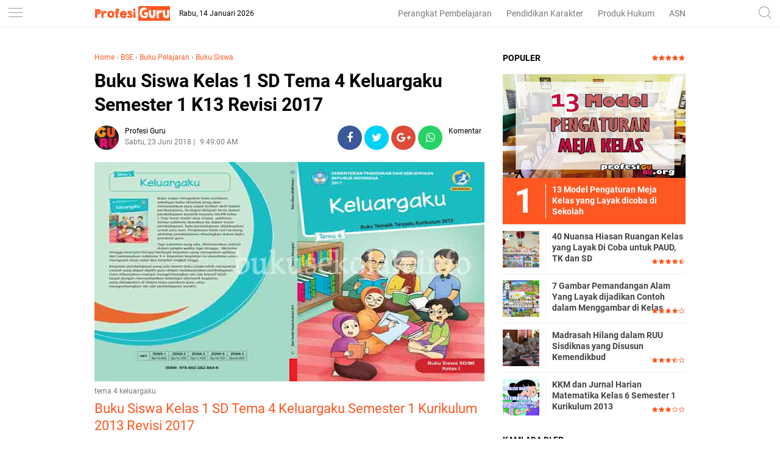

--- FILE ---
content_type: text/html; charset=utf-8
request_url: https://www.google.com/recaptcha/api2/aframe
body_size: 266
content:
<!DOCTYPE HTML><html><head><meta http-equiv="content-type" content="text/html; charset=UTF-8"></head><body><script nonce="6EBZeVw6f7c0chEJ1IgxUw">/** Anti-fraud and anti-abuse applications only. See google.com/recaptcha */ try{var clients={'sodar':'https://pagead2.googlesyndication.com/pagead/sodar?'};window.addEventListener("message",function(a){try{if(a.source===window.parent){var b=JSON.parse(a.data);var c=clients[b['id']];if(c){var d=document.createElement('img');d.src=c+b['params']+'&rc='+(localStorage.getItem("rc::a")?sessionStorage.getItem("rc::b"):"");window.document.body.appendChild(d);sessionStorage.setItem("rc::e",parseInt(sessionStorage.getItem("rc::e")||0)+1);localStorage.setItem("rc::h",'1768384478188');}}}catch(b){}});window.parent.postMessage("_grecaptcha_ready", "*");}catch(b){}</script></body></html>

--- FILE ---
content_type: text/javascript; charset=UTF-8
request_url: https://www.profesiguru.org/feeds/posts/default/-/Buku%20Siswa?alt=json-in-script&callback=related_results_labels
body_size: 14734
content:
// API callback
related_results_labels({"version":"1.0","encoding":"UTF-8","feed":{"xmlns":"http://www.w3.org/2005/Atom","xmlns$openSearch":"http://a9.com/-/spec/opensearchrss/1.0/","xmlns$blogger":"http://schemas.google.com/blogger/2008","xmlns$georss":"http://www.georss.org/georss","xmlns$gd":"http://schemas.google.com/g/2005","xmlns$thr":"http://purl.org/syndication/thread/1.0","id":{"$t":"tag:blogger.com,1999:blog-6975895198886687833"},"updated":{"$t":"2025-11-22T14:22:10.950+07:00"},"category":[{"term":"Perangkat Pembelajaran"},{"term":"Kurikulum 2013"},{"term":"Silabus RPP SD"},{"term":"Administrasi Guru"},{"term":"Kabar Guru"},{"term":"BSE"},{"term":"Buku Pelajaran"},{"term":"PPPK"},{"term":"HONORER"},{"term":"ASN"},{"term":"PAI"},{"term":"PJOK"},{"term":"Karir Guru"},{"term":"Buku Guru"},{"term":"Buku Siswa"},{"term":"PNS"},{"term":"KKM Jurnal SD"},{"term":"Prota Promes SD"},{"term":"KI KD SD"},{"term":"CPNS"},{"term":"Pendidikan Karakter"},{"term":"Pendidikan"},{"term":"Produk Hukum"},{"term":"Matematika"},{"term":"Guru Pembelajar"},{"term":"Metode Pembelajaran"},{"term":"Pembelajaran"},{"term":"Peraturan Pemerintah"},{"term":"PPG"},{"term":"Permendikbud"},{"term":"Sim PKB"},{"term":"Parenting"},{"term":"Sekolah Penggerak"},{"term":"Kids Art \u0026 Craft"},{"term":"PKB"},{"term":"Guru Penggerak"},{"term":"Inspirasi Ruangan Kelas"},{"term":"QUOTES"},{"term":"Rpp Matematika"},{"term":"BSU"},{"term":"Budaya Sekolah"},{"term":"Buku Panduan"},{"term":"Gerakan Literasi Sekolah"},{"term":"Merdeka Belajar"},{"term":"PPK"},{"term":"Sejarah"},{"term":"Ujian Sekolah"},{"term":"Administrasi Kepala Sekolah"},{"term":"Administrasi Sekolah"},{"term":"BEASISWA"},{"term":"BOS"},{"term":"BSNP"},{"term":"Bimbingan Konseling"},{"term":"Kurikulum"},{"term":"Menggambar"},{"term":"PPDB"},{"term":"Pembelajaran Holistik"},{"term":"Program PKP"},{"term":"UKG"},{"term":"USBN"}],"title":{"type":"text","$t":"Profesi Guru"},"subtitle":{"type":"html","$t":"Sekolah,Guru,Siswa,Pembelajaran,Pendidikan,Kurikulum,NISN,NUPTK,INFO PTK,DAPODIKDASMEN, RPP, Silabus, Program Semester, Program Tahunan, Penilaian"},"link":[{"rel":"http://schemas.google.com/g/2005#feed","type":"application/atom+xml","href":"https:\/\/www.profesiguru.org\/feeds\/posts\/default"},{"rel":"self","type":"application/atom+xml","href":"https:\/\/www.blogger.com\/feeds\/6975895198886687833\/posts\/default\/-\/Buku+Siswa?alt=json-in-script"},{"rel":"alternate","type":"text/html","href":"https:\/\/www.profesiguru.org\/search\/label\/Buku%20Siswa"},{"rel":"hub","href":"http://pubsubhubbub.appspot.com/"},{"rel":"next","type":"application/atom+xml","href":"https:\/\/www.blogger.com\/feeds\/6975895198886687833\/posts\/default\/-\/Buku+Siswa\/-\/Buku+Siswa?alt=json-in-script\u0026start-index=26\u0026max-results=25"}],"author":[{"name":{"$t":"Profesi Guru"},"uri":{"$t":"http:\/\/www.blogger.com\/profile\/17322298526083862347"},"email":{"$t":"noreply@blogger.com"},"gd$image":{"rel":"http://schemas.google.com/g/2005#thumbnail","width":"32","height":"32","src":"\/\/blogger.googleusercontent.com\/img\/b\/R29vZ2xl\/AVvXsEgcZjrI6SVE07PJK0mzWhmuesDH3HK5kUzS1vsjsfsh9ye8tHhWy4Im8fNrHjItMrIJ93bXw3h0QcV_jtJ_Jo00neEh5VOD274BsK78aOSPTX3zHr3fmIBeMagJ4qXrkg\/s1600\/photo.jpg"}}],"generator":{"version":"7.00","uri":"http://www.blogger.com","$t":"Blogger"},"openSearch$totalResults":{"$t":"48"},"openSearch$startIndex":{"$t":"1"},"openSearch$itemsPerPage":{"$t":"25"},"entry":[{"id":{"$t":"tag:blogger.com,1999:blog-6975895198886687833.post-8034271069253885289"},"published":{"$t":"2018-07-10T20:20:00.000+07:00"},"updated":{"$t":"2018-07-10T20:20:12.155+07:00"},"category":[{"scheme":"http://www.blogger.com/atom/ns#","term":"BSE"},{"scheme":"http://www.blogger.com/atom/ns#","term":"Buku Pelajaran"},{"scheme":"http://www.blogger.com/atom/ns#","term":"Buku Siswa"},{"scheme":"http://www.blogger.com/atom/ns#","term":"PAI"}],"title":{"type":"text","$t":"Buku Siswa Kelas 6 SD Pendidikan Agama Islam dan Budi Pekerti K13 Revisi 2018"},"content":{"type":"html","$t":"\u003Ctable align=\"center\" cellpadding=\"0\" cellspacing=\"0\" class=\"tr-caption-container\" style=\"margin-left: auto; margin-right: auto; text-align: center;\"\u003E\u003Ctbody\u003E\n\u003Ctr\u003E\u003Ctd style=\"text-align: center;\"\u003E\u003Ca href=\"https:\/\/blogger.googleusercontent.com\/img\/b\/R29vZ2xl\/AVvXsEgSxaJKQ5shfoSh2wqwANRP7eWt1aeE8qMSnlBJ8MTmB_Et_lJjMMiCBZEUYPS7Y3lRfoqv363BuPwCd2fhSj2viN25nXkcvxdN24lIHq2p83PFWBWMbZqEKvkjzMTyGNbuYz54CJs4Sk5E\/s1600\/buku+Siswa+kelas+6+pai+dan+bp.jpg\" imageanchor=\"1\" style=\"margin-left: auto; margin-right: auto;\"\u003E\u003Cimg alt=\"Buku Sekolah K13 Revisi 2018\" border=\"0\" data-original-height=\"450\" data-original-width=\"800\" height=\"225\" src=\"https:\/\/blogger.googleusercontent.com\/img\/b\/R29vZ2xl\/AVvXsEgSxaJKQ5shfoSh2wqwANRP7eWt1aeE8qMSnlBJ8MTmB_Et_lJjMMiCBZEUYPS7Y3lRfoqv363BuPwCd2fhSj2viN25nXkcvxdN24lIHq2p83PFWBWMbZqEKvkjzMTyGNbuYz54CJs4Sk5E\/s400\/buku+Siswa+kelas+6+pai+dan+bp.jpg\" title=\"Buku Siswa Kelas 6 SD Pai dan Bp\" width=\"400\" \/\u003E\u003C\/a\u003E\u003C\/td\u003E\u003C\/tr\u003E\n\u003Ctr\u003E\u003Ctd class=\"tr-caption\" style=\"text-align: center;\"\u003Epai dan bp revisi 2018\u003C\/td\u003E\u003C\/tr\u003E\n\u003C\/tbody\u003E\u003C\/table\u003E\n\u003Ch2\u003E\n\u003Ca href=\"http:\/\/www.profesiguru.org\/2018\/07\/buku-siswa-kelas-6-sd-pai-dan-bp-k13-revisi-2018.html\" target=\"_blank\"\u003EBuku Siswa 6 SD Pendidikan Agama Islam dan Budi Pekerti Kurikulum 2013 Revisi 2018\u003C\/a\u003E\u003C\/h2\u003E\n\u003Cbr \/\u003E\nBapak Ibu Guru yang terhormat,\u0026nbsp;Berikut dibawah ini adalah\u0026nbsp;Buku Siswa Kelas 6 SD Pendidikan Agama Islam dan Budi Pekerti K13 Revisi 2018 yang diambil melalui laman http:\/\/buku.kemdikbud.go.id :\u003Cbr \/\u003E\n(Baca\u0026nbsp;\u003Cb\u003E\u003Ca href=\"http:\/\/www.bukusekolah.info\/p\/cara-unduh-buku-di.html\" target=\"_blank\"\u003EPetunjuk Pengambilan\u003C\/a\u003E\u003C\/b\u003E\u0026nbsp;di Buku Sekolah.info)\u003Cbr \/\u003E\n\u003Cstyle type=\"text\/css\"\u003E.tg  {border-collapse:collapse;border-spacing:0;} .tg td{font-family:Arial, sans-serif;font-size:14px;padding:10px 5px;border-style:solid;border-width:1px;overflow:hidden;word-break:normal;} .tg th{font-family:Arial, sans-serif;font-size:14px;font-weight:normal;padding:10px 5px;border-style:solid;border-width:1px;overflow:hidden;word-break:normal;} .tg .tg-amwm{font-weight:bold;text-align:center;vertical-align:top} .tg .tg-yw4l{vertical-align:top} @media screen and (max-width: 767px) {.tg {width: auto !important;}.tg col {width: auto !important;}.tg-wrap {overflow-x: auto;-webkit-overflow-scrolling: touch;}}\u003C\/style\u003E \u003Cbr \/\u003E\n\u003Cdiv class=\"tg-wrap\"\u003E\n\u003Ctable class=\"tg\"\u003E  \u003Ctbody\u003E\n\u003Ctr\u003E    \u003Cth class=\"tg-amwm\" colspan=\"2\"\u003EBUKU KURIKULUM 2013\u003C\/th\u003E  \u003C\/tr\u003E\n\u003Ctr\u003E    \u003Ctd class=\"tg-yw4l\"\u003EJudul Buku\u003C\/td\u003E\u003Ctd class=\"tg-yw4l\"\u003E\u003Cb\u003EPendidikan Agama Islam dan Budi Pekerti\u003C\/b\u003E\u003C\/td\u003E  \u003C\/tr\u003E\n\u003Ctr\u003E    \u003Ctd class=\"tg-yw4l\"\u003EJenis Buku\u003C\/td\u003E    \u003Ctd class=\"tg-yw4l\"\u003E\u003Cb\u003EBuku\u0026nbsp;Siswa\u003C\/b\u003E\u003C\/td\u003E  \u003C\/tr\u003E\n\u003Ctr\u003E    \u003Ctd class=\"tg-yw4l\"\u003EKelas \/ Tema\u003C\/td\u003E    \u003Ctd class=\"tg-yw4l\"\u003E\u003Cb\u003E6 (Enam) \/ -\u003C\/b\u003E\u003C\/td\u003E  \u003C\/tr\u003E\n\u003Ctr\u003E    \u003Ctd class=\"tg-yw4l\"\u003EKurikulum\u003C\/td\u003E    \u003Ctd class=\"tg-yw4l\"\u003E\u003Cb\u003E2013 Revisi 2018\u003C\/b\u003E\u003C\/td\u003E  \u003C\/tr\u003E\n\u003Ctr\u003E    \u003Ctd class=\"tg-yw4l\"\u003EPenulis\u003C\/td\u003E    \u003Ctd class=\"tg-yw4l\"\u003E\u003Cb\u003EHj. Hindun Anwar dan Feisal Ghozaly.\u003C\/b\u003E\u003C\/td\u003E  \u003C\/tr\u003E\n\u003Ctr\u003E    \u003Ctd class=\"tg-yw4l\"\u003EPenelaah\u003C\/td\u003E    \u003Ctd class=\"tg-yw4l\"\u003E\u003Cb\u003EImam Makruf dan M. Saerozi.\u003C\/b\u003E\u003C\/td\u003E  \u003C\/tr\u003E\n\u003Ctr\u003E    \u003Ctd class=\"tg-yw4l\"\u003EPenyelia Penerbitan\u003C\/td\u003E    \u003Ctd class=\"tg-yw4l\"\u003E\u003Cb\u003EPusat Kurikulum dan Perbukuan, Balitbang, Kemendikbud\u003C\/b\u003E\u003C\/td\u003E  \u003C\/tr\u003E\n\u003Ctr\u003E    \u003Ctd class=\"tg-yw4l\"\u003ECetakan\u003C\/td\u003E    \u003Ctd class=\"tg-yw4l\"\u003E\u003Cb\u003ECetakan Ke-2, 2018 (Edisi Revisi)\u003C\/b\u003E\u003C\/td\u003E  \u003C\/tr\u003E\n\u003Ctr\u003E    \u003Ctd class=\"tg-yw4l\"\u003EISBN\u003C\/td\u003E    \u003Ctd class=\"tg-yw4l\"\u003E\u003Cb\u003EISBN 978-602-282-182-3 (jilid lengkap)\u003C\/b\u003E\u003Cbr \/\u003E\n\u003Cb\u003EISBN 978-602-282-188-5 (jilid 6)\u003C\/b\u003E\u003C\/td\u003E  \u003C\/tr\u003E\n\u003Ctr\u003E    \u003Ctd class=\"tg-yw4l\"\u003ESize Unduhan\u003C\/td\u003E    \u003Ctd class=\"tg-yw4l\"\u003E\u003Cb\u003E66.774 Kb\u003C\/b\u003E\u003C\/td\u003E  \u003C\/tr\u003E\n\u003Ctr\u003E    \u003Ctd class=\"tg-amwm\" colspan=\"2\"\u003E\u003Cb\u003E\u003Ca class=\"button blue\" href=\"https:\/\/docs.google.com\/uc?export=download\u0026amp;id=1xSD732OTECuYDmBPF8xrXiFt0MwkKdmH\" target=\"_blank\"\u003EUnduh\u003C\/a\u003E\u003C\/b\u003E\u003C\/td\u003E  \u003C\/tr\u003E\n\u003C\/tbody\u003E\u003C\/table\u003E\n\u003C\/div\u003E\n\u003Cbr \/\u003E\nKunjungi Buku Siswa Kelas 6 SD:\u003Cbr \/\u003E\n\u003Cul\u003E\n\u003Cli\u003E\u003Cb\u003E\u003Ca href=\"https:\/\/www.bukusekolah.info\/2018\/06\/buku-siswa-kelas-6-sd-tema-1-k13-revisi-2018.html\"\u003EBuku Siswa\u0026nbsp;Kelas 6 SD Tema 1 K13 Revisi 2018\u003C\/a\u003E\u003C\/b\u003E\u003C\/li\u003E\n\u003Cli\u003E\u003Cb\u003E\u003Ca href=\"https:\/\/www.bukusekolah.info\/2018\/06\/buku-siswa-kelas-6-sd-tema-2-k13-revisi-2018.html\"\u003EBuku Siswa\u0026nbsp;Kelas 6 SD Tema 2 K13 Revisi 2018\u003C\/a\u003E\u003C\/b\u003E\u003C\/li\u003E\n\u003Cli\u003E\u003Cb\u003E\u003Ca href=\"https:\/\/www.bukusekolah.info\/2018\/06\/buku-siswa-kelas-6-sd-tema-3-k13-revisi-2018.html\"\u003EBuku Siswa\u0026nbsp;Kelas 6 SD Tema 3 K13 Revisi 2018\u003C\/a\u003E\u003C\/b\u003E\u003C\/li\u003E\n\u003Cli\u003E\u003Cb\u003E\u003Ca href=\"https:\/\/www.bukusekolah.info\/2018\/06\/buku-siswa-kelas-6-sd-tema-4-k13-revisi-2018.html\"\u003EBuku Siswa\u0026nbsp;Kelas 6 SD Tema 4 K13 Revisi 2018\u003C\/a\u003E\u003C\/b\u003E\u003C\/li\u003E\n\u003Cli\u003E\u003Cb\u003E\u003Ca href=\"https:\/\/www.bukusekolah.info\/2018\/06\/buku-siswa-kelas-6-sd-tema-5-k13-revisi-2018.html\"\u003EBuku Siswa\u0026nbsp;Kelas 6 SD Tema 5 K13 Revisi 2018\u003C\/a\u003E\u003C\/b\u003E\u003C\/li\u003E\n\u003Cli\u003E\u003Cb\u003E\u003Ca href=\"https:\/\/www.bukusekolah.info\/2018\/06\/buku-siswa-kelas-6-sd-pai-bp-k13-revisi-2018.html\"\u003EBuku Siswa\u0026nbsp;Kelas 6 SD PAI dan BP K13 Revisi 2018\u003C\/a\u003E\u003C\/b\u003E\u003C\/li\u003E\n\u003C\/ul\u003E\n\u003Cdiv\u003E\n\u003Cbr \/\u003E\u003C\/div\u003E\nBapak Ibu Guru,\u0026nbsp;Demikianlah yang dapat disampaikan mengenai\u0026nbsp;Buku Siswa Kelas 6 SD Pendidikan Agama Islam dan Budi Pekerti K13 Revisi 2018, Semoga bermanfaat bagi kita semua, aamiin.\u003Cbr \/\u003E\nSumber:\u0026nbsp;\u003Cb\u003E\u003Ca href=\"https:\/\/www.bukusekolah.info\/\" target=\"_blank\"\u003EBuku Sekolah\u003C\/a\u003E\u003C\/b\u003E"},"link":[{"rel":"edit","type":"application/atom+xml","href":"https:\/\/www.blogger.com\/feeds\/6975895198886687833\/posts\/default\/8034271069253885289"},{"rel":"self","type":"application/atom+xml","href":"https:\/\/www.blogger.com\/feeds\/6975895198886687833\/posts\/default\/8034271069253885289"},{"rel":"alternate","type":"text/html","href":"https:\/\/www.profesiguru.org\/2018\/07\/buku-siswa-kelas-6-sd-pai-dan-bp-k13-revisi-2018.html","title":"Buku Siswa Kelas 6 SD Pendidikan Agama Islam dan Budi Pekerti K13 Revisi 2018"}],"author":[{"name":{"$t":"Profesi Guru"},"uri":{"$t":"http:\/\/www.blogger.com\/profile\/17322298526083862347"},"email":{"$t":"noreply@blogger.com"},"gd$image":{"rel":"http://schemas.google.com/g/2005#thumbnail","width":"32","height":"32","src":"\/\/blogger.googleusercontent.com\/img\/b\/R29vZ2xl\/AVvXsEgcZjrI6SVE07PJK0mzWhmuesDH3HK5kUzS1vsjsfsh9ye8tHhWy4Im8fNrHjItMrIJ93bXw3h0QcV_jtJ_Jo00neEh5VOD274BsK78aOSPTX3zHr3fmIBeMagJ4qXrkg\/s1600\/photo.jpg"}}],"media$thumbnail":{"xmlns$media":"http://search.yahoo.com/mrss/","url":"https:\/\/blogger.googleusercontent.com\/img\/b\/R29vZ2xl\/AVvXsEgSxaJKQ5shfoSh2wqwANRP7eWt1aeE8qMSnlBJ8MTmB_Et_lJjMMiCBZEUYPS7Y3lRfoqv363BuPwCd2fhSj2viN25nXkcvxdN24lIHq2p83PFWBWMbZqEKvkjzMTyGNbuYz54CJs4Sk5E\/s72-c\/buku+Siswa+kelas+6+pai+dan+bp.jpg","height":"72","width":"72"}},{"id":{"$t":"tag:blogger.com,1999:blog-6975895198886687833.post-974999769457565280"},"published":{"$t":"2018-07-10T20:19:00.000+07:00"},"updated":{"$t":"2018-07-10T20:19:29.266+07:00"},"category":[{"scheme":"http://www.blogger.com/atom/ns#","term":"BSE"},{"scheme":"http://www.blogger.com/atom/ns#","term":"Buku Pelajaran"},{"scheme":"http://www.blogger.com/atom/ns#","term":"Buku Siswa"}],"title":{"type":"text","$t":"Buku Siswa Kelas 6 SD Tema 5 Semester 1 K13 Revisi 2018"},"content":{"type":"html","$t":"\u003Ctable align=\"center\" cellpadding=\"0\" cellspacing=\"0\" class=\"tr-caption-container\" style=\"margin-left: auto; margin-right: auto; text-align: center;\"\u003E\u003Ctbody\u003E\n\u003Ctr\u003E\u003Ctd style=\"text-align: center;\"\u003E\u003Ca href=\"https:\/\/blogger.googleusercontent.com\/img\/b\/R29vZ2xl\/AVvXsEgAs0HXZClOdrkafJES6cJVLqhYF-hHvXBSaRYVPi3-Gk-cg2WY4hTtZMf3_L6lSfD88FTNgZvW67CdlhKauunjnEbo03kR91I85oaIC1sB7IYIZCxsmbLmtVUecpyS8zuIaasPium39HBu\/s1600\/buku+Siswa+kelas+6+tema+5.jpg\" imageanchor=\"1\" style=\"margin-left: auto; margin-right: auto;\"\u003E\u003Cimg alt=\"Buku Sekolah Semester 1 K13 Revisi 2018\" border=\"0\" data-original-height=\"450\" data-original-width=\"800\" height=\"225\" src=\"https:\/\/blogger.googleusercontent.com\/img\/b\/R29vZ2xl\/AVvXsEgAs0HXZClOdrkafJES6cJVLqhYF-hHvXBSaRYVPi3-Gk-cg2WY4hTtZMf3_L6lSfD88FTNgZvW67CdlhKauunjnEbo03kR91I85oaIC1sB7IYIZCxsmbLmtVUecpyS8zuIaasPium39HBu\/s400\/buku+Siswa+kelas+6+tema+5.jpg\" title=\"Buku Siswa Kelas 6 SD Tema 5\" width=\"400\" \/\u003E\u003C\/a\u003E\u003C\/td\u003E\u003C\/tr\u003E\n\u003Ctr\u003E\u003Ctd class=\"tr-caption\" style=\"text-align: center;\"\u003Etema 5 revisi 2018\u003C\/td\u003E\u003C\/tr\u003E\n\u003C\/tbody\u003E\u003C\/table\u003E\n\u003Ch2\u003E\n\u003Ca href=\"http:\/\/www.profesiguru.org\/2018\/07\/buku-siswa-kelas-6-sd-tema-5-k13-revisi-2018.html\" target=\"_blank\"\u003EBuku Siswa 6 SD Tema 5 Wirausaha Semester 1 Kurikulum 2013 Revisi 2018\u003C\/a\u003E\u003C\/h2\u003E\n\u003Cbr \/\u003E\nBapak Ibu Guru yang terhormat,\u0026nbsp;Berikut dibawah ini adalah\u0026nbsp;Buku Siswa Kelas 6 SD Tema 5 Wirausaha Semester 1 K13 Revisi 2018 yang diambil melalui laman http:\/\/buku.kemdikbud.go.id :\u003Cbr \/\u003E\n(Baca\u0026nbsp;\u003Cb\u003E\u003Ca href=\"http:\/\/www.bukusekolah.info\/p\/cara-unduh-buku-di.html\" target=\"_blank\"\u003EPetunjuk Pengambilan\u003C\/a\u003E\u003C\/b\u003E\u0026nbsp;di Buku Sekolah.info)\u003Cbr \/\u003E\n\u003Cstyle type=\"text\/css\"\u003E.tg  {border-collapse:collapse;border-spacing:0;} .tg td{font-family:Arial, sans-serif;font-size:14px;padding:10px 5px;border-style:solid;border-width:1px;overflow:hidden;word-break:normal;} .tg th{font-family:Arial, sans-serif;font-size:14px;font-weight:normal;padding:10px 5px;border-style:solid;border-width:1px;overflow:hidden;word-break:normal;} .tg .tg-amwm{font-weight:bold;text-align:center;vertical-align:top} .tg .tg-yw4l{vertical-align:top} @media screen and (max-width: 767px) {.tg {width: auto !important;}.tg col {width: auto !important;}.tg-wrap {overflow-x: auto;-webkit-overflow-scrolling: touch;}}\u003C\/style\u003E \u003Cbr \/\u003E\n\u003Cdiv class=\"tg-wrap\"\u003E\n\u003Ctable class=\"tg\"\u003E  \u003Ctbody\u003E\n\u003Ctr\u003E    \u003Cth class=\"tg-amwm\" colspan=\"2\"\u003EBUKU KURIKULUM 2013\u003C\/th\u003E  \u003C\/tr\u003E\n\u003Ctr\u003E    \u003Ctd class=\"tg-yw4l\"\u003EJudul Buku\u003C\/td\u003E\u003Ctd class=\"tg-yw4l\"\u003E\u003Cb\u003EWirausaha\u003C\/b\u003E\u003C\/td\u003E  \u003C\/tr\u003E\n\u003Ctr\u003E    \u003Ctd class=\"tg-yw4l\"\u003EJenis Buku\u003C\/td\u003E    \u003Ctd class=\"tg-yw4l\"\u003E\u003Cb\u003EBuku\u0026nbsp;Siswa\u003C\/b\u003E\u003C\/td\u003E  \u003C\/tr\u003E\n\u003Ctr\u003E    \u003Ctd class=\"tg-yw4l\"\u003EKelas \/ Tema\u003C\/td\u003E    \u003Ctd class=\"tg-yw4l\"\u003E\u003Cb\u003E6 (Enam) \/ 5 (Lima)\u003C\/b\u003E\u003C\/td\u003E  \u003C\/tr\u003E\n\u003Ctr\u003E    \u003Ctd class=\"tg-yw4l\"\u003EKurikulum\u003C\/td\u003E    \u003Ctd class=\"tg-yw4l\"\u003E\u003Cb\u003E2013 Revisi 2018\u003C\/b\u003E\u003C\/td\u003E  \u003C\/tr\u003E\n\u003Ctr\u003E    \u003Ctd class=\"tg-yw4l\"\u003EPenulis\u003C\/td\u003E    \u003Ctd class=\"tg-yw4l\"\u003E\u003Cb\u003EAngi St Anggari, Afriki, Dara Retno Wulan, Nuniek Puspitawati,\u003C\/b\u003E\u003Cbr \/\u003E\n\u003Cb\u003ELely Mifthachul Khasanah, dan Santi Hendriyeti.\u003C\/b\u003E\u003C\/td\u003E  \u003C\/tr\u003E\n\u003Ctr\u003E    \u003Ctd class=\"tg-yw4l\"\u003EPenelaah\u003C\/td\u003E    \u003Ctd class=\"tg-yw4l\"\u003E\u003Cb\u003EAdvendi Kristyandaru, Dewi Susilowati,\u0026nbsp;\u003C\/b\u003E\u003Cbr \/\u003E\n\u003Cb\u003EKiki Ariyanti Sugeng, Filia Prima Artharina,\u003C\/b\u003E\u003Cbr \/\u003E\n\u003Cb\u003ERosyid Al Atok, Vismaia S. Damaianti, Suharji,\u0026nbsp;\u003C\/b\u003E\u003Cbr \/\u003E\n\u003Cb\u003ESuwarta Zebua, dan Widia Pekerti.\u003C\/b\u003E\u003C\/td\u003E  \u003C\/tr\u003E\n\u003Ctr\u003E    \u003Ctd class=\"tg-yw4l\"\u003EPenyelia Penerbitan\u003C\/td\u003E    \u003Ctd class=\"tg-yw4l\"\u003E\u003Cb\u003EPusat Kurikulum dan Perbukuan, Balitbang, Kemendikbud\u003C\/b\u003E\u003C\/td\u003E  \u003C\/tr\u003E\n\u003Ctr\u003E    \u003Ctd class=\"tg-yw4l\"\u003ECetakan\u003C\/td\u003E    \u003Ctd class=\"tg-yw4l\"\u003E\u003Cb\u003ECetakan Ke-2, 2018 (Edisi Revisi)\u003C\/b\u003E\u003C\/td\u003E  \u003C\/tr\u003E\n\u003Ctr\u003E    \u003Ctd class=\"tg-yw4l\"\u003EISBN\u003C\/td\u003E    \u003Ctd class=\"tg-yw4l\"\u003E\u003Cb\u003E978-602-427-220-3\u003C\/b\u003E\u003C\/td\u003E  \u003C\/tr\u003E\n\u003Ctr\u003E    \u003Ctd class=\"tg-yw4l\"\u003ESize Unduhan\u003C\/td\u003E    \u003Ctd class=\"tg-yw4l\"\u003E\u003Cb\u003E40.024 Kb\u003C\/b\u003E\u003C\/td\u003E  \u003C\/tr\u003E\n\u003Ctr\u003E    \u003Ctd class=\"tg-amwm\" colspan=\"2\"\u003E\u003Cb\u003E\u003Ca class=\"button blue\" href=\"https:\/\/docs.google.com\/uc?export=download\u0026amp;id=1v8AyeTXAON2Z0Z2SxeAayhUnOjXivMWt\" target=\"_blank\"\u003EUnduh\u003C\/a\u003E\u003C\/b\u003E\u003C\/td\u003E  \u003C\/tr\u003E\n\u003C\/tbody\u003E\u003C\/table\u003E\n\u003C\/div\u003E\n\u003Cbr \/\u003E\nKunjungi Buku Siswa Kelas 6 SD:\u003Cbr \/\u003E\n\u003Cul\u003E\n\u003Cli\u003E\u003Cb\u003E\u003Ca href=\"https:\/\/www.bukusekolah.info\/2018\/06\/buku-siswa-kelas-6-sd-tema-1-k13-revisi-2018.html\"\u003EBuku Siswa\u0026nbsp;Kelas 6 SD Tema 1 K13 Revisi 2018\u003C\/a\u003E\u003C\/b\u003E\u003C\/li\u003E\n\u003Cli\u003E\u003Cb\u003E\u003Ca href=\"https:\/\/www.bukusekolah.info\/2018\/06\/buku-siswa-kelas-6-sd-tema-2-k13-revisi-2018.html\"\u003EBuku Siswa\u0026nbsp;Kelas 6 SD Tema 2 K13 Revisi 2018\u003C\/a\u003E\u003C\/b\u003E\u003C\/li\u003E\n\u003Cli\u003E\u003Cb\u003E\u003Ca href=\"https:\/\/www.bukusekolah.info\/2018\/06\/buku-siswa-kelas-6-sd-tema-3-k13-revisi-2018.html\"\u003EBuku Siswa\u0026nbsp;Kelas 6 SD Tema 3 K13 Revisi 2018\u003C\/a\u003E\u003C\/b\u003E\u003C\/li\u003E\n\u003Cli\u003E\u003Cb\u003E\u003Ca href=\"https:\/\/www.bukusekolah.info\/2018\/06\/buku-siswa-kelas-6-sd-tema-4-k13-revisi-2018.html\"\u003EBuku Siswa\u0026nbsp;Kelas 6 SD Tema 4 K13 Revisi 2018\u003C\/a\u003E\u003C\/b\u003E\u003C\/li\u003E\n\u003Cli\u003E\u003Cb\u003E\u003Ca href=\"https:\/\/www.bukusekolah.info\/2018\/06\/buku-siswa-kelas-6-sd-tema-5-k13-revisi-2018.html\"\u003EBuku Siswa\u0026nbsp;Kelas 6 SD Tema 5 K13 Revisi 2018\u003C\/a\u003E\u003C\/b\u003E\u003C\/li\u003E\n\u003Cli\u003E\u003Cb\u003E\u003Ca href=\"https:\/\/www.bukusekolah.info\/2018\/06\/buku-siswa-kelas-6-sd-pai-bp-k13-revisi-2018.html\"\u003EBuku Siswa\u0026nbsp;Kelas 6 SD PAI dan BP K13 Revisi 2018\u003C\/a\u003E\u003C\/b\u003E\u003C\/li\u003E\n\u003C\/ul\u003E\n\u003Cdiv\u003E\n\u003Cbr \/\u003E\u003C\/div\u003E\nBapak Ibu Guru,\u0026nbsp;Demikianlah yang dapat disampaikan mengenai\u0026nbsp;Buku Siswa Kelas 6 SD Tema 5 Wirausaha Semester 1 K13 Revisi 2018, Semoga bermanfaat bagi kita semua, aamiin.\u003Cbr \/\u003E\nSumber:\u0026nbsp;\u003Cb\u003E\u003Ca href=\"https:\/\/www.bukusekolah.info\/\" target=\"_blank\"\u003EBuku Sekolah\u003C\/a\u003E\u003C\/b\u003E"},"link":[{"rel":"edit","type":"application/atom+xml","href":"https:\/\/www.blogger.com\/feeds\/6975895198886687833\/posts\/default\/974999769457565280"},{"rel":"self","type":"application/atom+xml","href":"https:\/\/www.blogger.com\/feeds\/6975895198886687833\/posts\/default\/974999769457565280"},{"rel":"alternate","type":"text/html","href":"https:\/\/www.profesiguru.org\/2018\/07\/buku-siswa-kelas-6-sd-tema-5-k13-revisi-2018.html","title":"Buku Siswa Kelas 6 SD Tema 5 Semester 1 K13 Revisi 2018"}],"author":[{"name":{"$t":"Profesi Guru"},"uri":{"$t":"http:\/\/www.blogger.com\/profile\/17322298526083862347"},"email":{"$t":"noreply@blogger.com"},"gd$image":{"rel":"http://schemas.google.com/g/2005#thumbnail","width":"32","height":"32","src":"\/\/blogger.googleusercontent.com\/img\/b\/R29vZ2xl\/AVvXsEgcZjrI6SVE07PJK0mzWhmuesDH3HK5kUzS1vsjsfsh9ye8tHhWy4Im8fNrHjItMrIJ93bXw3h0QcV_jtJ_Jo00neEh5VOD274BsK78aOSPTX3zHr3fmIBeMagJ4qXrkg\/s1600\/photo.jpg"}}],"media$thumbnail":{"xmlns$media":"http://search.yahoo.com/mrss/","url":"https:\/\/blogger.googleusercontent.com\/img\/b\/R29vZ2xl\/AVvXsEgAs0HXZClOdrkafJES6cJVLqhYF-hHvXBSaRYVPi3-Gk-cg2WY4hTtZMf3_L6lSfD88FTNgZvW67CdlhKauunjnEbo03kR91I85oaIC1sB7IYIZCxsmbLmtVUecpyS8zuIaasPium39HBu\/s72-c\/buku+Siswa+kelas+6+tema+5.jpg","height":"72","width":"72"}},{"id":{"$t":"tag:blogger.com,1999:blog-6975895198886687833.post-7531355998914035170"},"published":{"$t":"2018-07-10T20:18:00.001+07:00"},"updated":{"$t":"2018-07-10T20:18:44.556+07:00"},"category":[{"scheme":"http://www.blogger.com/atom/ns#","term":"BSE"},{"scheme":"http://www.blogger.com/atom/ns#","term":"Buku Pelajaran"},{"scheme":"http://www.blogger.com/atom/ns#","term":"Buku Siswa"}],"title":{"type":"text","$t":"Buku Siswa Kelas 6 SD Tema 4 Semester 1 K13 Revisi 2018"},"content":{"type":"html","$t":"\u003Ctable align=\"center\" cellpadding=\"0\" cellspacing=\"0\" class=\"tr-caption-container\" style=\"margin-left: auto; margin-right: auto; text-align: center;\"\u003E\u003Ctbody\u003E\n\u003Ctr\u003E\u003Ctd style=\"text-align: center;\"\u003E\u003Ca href=\"https:\/\/blogger.googleusercontent.com\/img\/b\/R29vZ2xl\/AVvXsEjkeFwenHzlFs71F3uPL5bE-Aod3ap7HkFgYH7g3XCDBLYNBwvvepWHQ5EnQ3awFyHTjGXdTba7R459OAuqxw3QFnCTxCkwwJ423YyvC5M5nzZMG47WgK7iAbFzseCdScmMSANFj7Q_1KOY\/s1600\/buku+Siswa+kelas+6+tema+4.jpg\" imageanchor=\"1\" style=\"margin-left: auto; margin-right: auto;\"\u003E\u003Cimg alt=\"Buku Sekolah Semester 1 K13 Revisi 2018\" border=\"0\" data-original-height=\"450\" data-original-width=\"800\" height=\"225\" src=\"https:\/\/blogger.googleusercontent.com\/img\/b\/R29vZ2xl\/AVvXsEjkeFwenHzlFs71F3uPL5bE-Aod3ap7HkFgYH7g3XCDBLYNBwvvepWHQ5EnQ3awFyHTjGXdTba7R459OAuqxw3QFnCTxCkwwJ423YyvC5M5nzZMG47WgK7iAbFzseCdScmMSANFj7Q_1KOY\/s400\/buku+Siswa+kelas+6+tema+4.jpg\" title=\"Buku Siswa Kelas 6 SD Tema 4\" width=\"400\" \/\u003E\u003C\/a\u003E\u003C\/td\u003E\u003C\/tr\u003E\n\u003Ctr\u003E\u003Ctd class=\"tr-caption\" style=\"text-align: center;\"\u003Etema 4 revisi 2018\u003C\/td\u003E\u003C\/tr\u003E\n\u003C\/tbody\u003E\u003C\/table\u003E\n\u003Ch2\u003E\n\u003Ca href=\"http:\/\/www.profesiguru.org\/2018\/07\/buku-siswa-kelas-6-sd-tema-4-k13-revisi-2018.html\" target=\"_blank\"\u003EBuku Siswa 6 SD Tema 4 Globalisasi Semester 1 Kurikulum 2013 Revisi 2018\u003C\/a\u003E\u003C\/h2\u003E\n\u003Cbr \/\u003E\nBapak Ibu Guru yang terhormat,\u0026nbsp;Berikut dibawah ini adalah\u0026nbsp;Buku Siswa Kelas 6 SD Tema 4 Globalisasi Semester 1 K13 Revisi 2018 yang diambil melalui laman http:\/\/buku.kemdikbud.go.id :\u003Cbr \/\u003E\n(Baca\u0026nbsp;\u003Cb\u003E\u003Ca href=\"http:\/\/www.bukusekolah.info\/p\/cara-unduh-buku-di.html\" target=\"_blank\"\u003EPetunjuk Pengambilan\u003C\/a\u003E\u003C\/b\u003E\u0026nbsp;di Buku Sekolah.info)\u003Cbr \/\u003E\n\u003Cstyle type=\"text\/css\"\u003E.tg  {border-collapse:collapse;border-spacing:0;} .tg td{font-family:Arial, sans-serif;font-size:14px;padding:10px 5px;border-style:solid;border-width:1px;overflow:hidden;word-break:normal;} .tg th{font-family:Arial, sans-serif;font-size:14px;font-weight:normal;padding:10px 5px;border-style:solid;border-width:1px;overflow:hidden;word-break:normal;} .tg .tg-amwm{font-weight:bold;text-align:center;vertical-align:top} .tg .tg-yw4l{vertical-align:top} @media screen and (max-width: 767px) {.tg {width: auto !important;}.tg col {width: auto !important;}.tg-wrap {overflow-x: auto;-webkit-overflow-scrolling: touch;}}\u003C\/style\u003E \u003Cbr \/\u003E\n\u003Cdiv class=\"tg-wrap\"\u003E\n\u003Ctable class=\"tg\"\u003E  \u003Ctbody\u003E\n\u003Ctr\u003E    \u003Cth class=\"tg-amwm\" colspan=\"2\"\u003EBUKU KURIKULUM 2013\u003C\/th\u003E  \u003C\/tr\u003E\n\u003Ctr\u003E    \u003Ctd class=\"tg-yw4l\"\u003EJudul Buku\u003C\/td\u003E\u003Ctd class=\"tg-yw4l\"\u003E\u003Cb\u003EGlobalisasi\u003C\/b\u003E\u003C\/td\u003E  \u003C\/tr\u003E\n\u003Ctr\u003E    \u003Ctd class=\"tg-yw4l\"\u003EJenis Buku\u003C\/td\u003E    \u003Ctd class=\"tg-yw4l\"\u003E\u003Cb\u003EBuku\u0026nbsp;Siswa\u003C\/b\u003E\u003C\/td\u003E  \u003C\/tr\u003E\n\u003Ctr\u003E    \u003Ctd class=\"tg-yw4l\"\u003EKelas \/ Tema\u003C\/td\u003E    \u003Ctd class=\"tg-yw4l\"\u003E\u003Cb\u003E6 (Enam) \/ 4 (Empat)\u003C\/b\u003E\u003C\/td\u003E  \u003C\/tr\u003E\n\u003Ctr\u003E    \u003Ctd class=\"tg-yw4l\"\u003EKurikulum\u003C\/td\u003E    \u003Ctd class=\"tg-yw4l\"\u003E\u003Cb\u003E2013 Revisi 2018\u003C\/b\u003E\u003C\/td\u003E  \u003C\/tr\u003E\n\u003Ctr\u003E    \u003Ctd class=\"tg-yw4l\"\u003EPenulis\u003C\/td\u003E    \u003Ctd class=\"tg-yw4l\"\u003E\u003Cb\u003EAngi St. Anggari, Afriki, Dara Retno Wulan, Nuniek Puspitawati,\u003C\/b\u003E\u003Cbr \/\u003E\n\u003Cb\u003ELely Mifthachul Khasanah, dan Santi Hendriyeti.\u003C\/b\u003E\u003C\/td\u003E  \u003C\/tr\u003E\n\u003Ctr\u003E    \u003Ctd class=\"tg-yw4l\"\u003EPenelaah\u003C\/td\u003E    \u003Ctd class=\"tg-yw4l\"\u003E\u003Cb\u003EBunyamin Maftuh, Erlina Wiyanarti,\u0026nbsp;\u003C\/b\u003E\u003Cbr \/\u003E\n\u003Cb\u003EWoro Sri Hastuti, Suharji, Iim Siti Masyitoh, Elina\u003C\/b\u003E\u003Cbr \/\u003E\n\u003Cb\u003ESyarif, Rinovia Simanjuntak, Suwarta Zebua,\u0026nbsp;\u003C\/b\u003E\u003Cbr \/\u003E\n\u003Cb\u003EBambang Prihadi.\u003C\/b\u003E\u003C\/td\u003E  \u003C\/tr\u003E\n\u003Ctr\u003E    \u003Ctd class=\"tg-yw4l\"\u003EPenyelia Penerbitan\u003C\/td\u003E    \u003Ctd class=\"tg-yw4l\"\u003E\u003Cb\u003EPusat Kurikulum dan Perbukuan, Balitbang, Kemendikbud\u003C\/b\u003E\u003C\/td\u003E  \u003C\/tr\u003E\n\u003Ctr\u003E    \u003Ctd class=\"tg-yw4l\"\u003ECetakan\u003C\/td\u003E    \u003Ctd class=\"tg-yw4l\"\u003E\u003Cb\u003ECetakan Ke-2, 2018 (Edisi Revisi)\u003C\/b\u003E\u003C\/td\u003E  \u003C\/tr\u003E\n\u003Ctr\u003E    \u003Ctd class=\"tg-yw4l\"\u003EISBN\u003C\/td\u003E    \u003Ctd class=\"tg-yw4l\"\u003E\u003Cb\u003E978-602-427-218-0\u003C\/b\u003E\u003C\/td\u003E  \u003C\/tr\u003E\n\u003Ctr\u003E    \u003Ctd class=\"tg-yw4l\"\u003ESize Unduhan\u003C\/td\u003E    \u003Ctd class=\"tg-yw4l\"\u003E\u003Cb\u003E26.425 Kb\u003C\/b\u003E\u003C\/td\u003E  \u003C\/tr\u003E\n\u003Ctr\u003E    \u003Ctd class=\"tg-amwm\" colspan=\"2\"\u003E\u003Cb\u003E\u003Ca class=\"button blue\" href=\"https:\/\/docs.google.com\/uc?export=download\u0026amp;id=1at2iakNtk6hcbIfV_8-CY4CQ54uwgLU4\" target=\"_blank\"\u003EUnduh\u003C\/a\u003E\u003C\/b\u003E\u003C\/td\u003E  \u003C\/tr\u003E\n\u003C\/tbody\u003E\u003C\/table\u003E\n\u003C\/div\u003E\n\u003Cbr \/\u003E\nKunjungi Buku Siswa Kelas 6 SD:\u003Cbr \/\u003E\n\u003Cul\u003E\n\u003Cli\u003E\u003Cb\u003E\u003Ca href=\"https:\/\/www.bukusekolah.info\/2018\/06\/buku-siswa-kelas-6-sd-tema-1-k13-revisi-2018.html\"\u003EBuku Siswa\u0026nbsp;Kelas 6 SD Tema 1 K13 Revisi 2018\u003C\/a\u003E\u003C\/b\u003E\u003C\/li\u003E\n\u003Cli\u003E\u003Cb\u003E\u003Ca href=\"https:\/\/www.bukusekolah.info\/2018\/06\/buku-siswa-kelas-6-sd-tema-2-k13-revisi-2018.html\"\u003EBuku Siswa\u0026nbsp;Kelas 6 SD Tema 2 K13 Revisi 2018\u003C\/a\u003E\u003C\/b\u003E\u003C\/li\u003E\n\u003Cli\u003E\u003Cb\u003E\u003Ca href=\"https:\/\/www.bukusekolah.info\/2018\/06\/buku-siswa-kelas-6-sd-tema-3-k13-revisi-2018.html\"\u003EBuku Siswa\u0026nbsp;Kelas 6 SD Tema 3 K13 Revisi 2018\u003C\/a\u003E\u003C\/b\u003E\u003C\/li\u003E\n\u003Cli\u003E\u003Cb\u003E\u003Ca href=\"https:\/\/www.bukusekolah.info\/2018\/06\/buku-siswa-kelas-6-sd-tema-4-k13-revisi-2018.html\"\u003EBuku Siswa\u0026nbsp;Kelas 6 SD Tema 4 K13 Revisi 2018\u003C\/a\u003E\u003C\/b\u003E\u003C\/li\u003E\n\u003Cli\u003E\u003Cb\u003E\u003Ca href=\"https:\/\/www.bukusekolah.info\/2018\/06\/buku-siswa-kelas-6-sd-tema-5-k13-revisi-2018.html\"\u003EBuku Siswa\u0026nbsp;Kelas 6 SD Tema 5 K13 Revisi 2018\u003C\/a\u003E\u003C\/b\u003E\u003C\/li\u003E\n\u003Cli\u003E\u003Cb\u003E\u003Ca href=\"https:\/\/www.bukusekolah.info\/2018\/06\/buku-siswa-kelas-6-sd-pai-bp-k13-revisi-2018.html\"\u003EBuku Siswa\u0026nbsp;Kelas 6 SD PAI dan BP K13 Revisi 2018\u003C\/a\u003E\u003C\/b\u003E\u003C\/li\u003E\n\u003C\/ul\u003E\n\u003Cdiv\u003E\n\u003Cbr \/\u003E\u003C\/div\u003E\nBapak Ibu Guru,\u0026nbsp;Demikianlah yang dapat disampaikan mengenai\u0026nbsp;Buku Siswa Kelas 6 SD Tema 4 Globalisasi Semester 1 K13 Revisi 2018, Semoga bermanfaat bagi kita semua, aamiin.\u003Cbr \/\u003E\nSumber:\u0026nbsp;\u003Cb\u003E\u003Ca href=\"https:\/\/www.bukusekolah.info\/\" target=\"_blank\"\u003EBuku Sekolah\u003C\/a\u003E\u003C\/b\u003E"},"link":[{"rel":"edit","type":"application/atom+xml","href":"https:\/\/www.blogger.com\/feeds\/6975895198886687833\/posts\/default\/7531355998914035170"},{"rel":"self","type":"application/atom+xml","href":"https:\/\/www.blogger.com\/feeds\/6975895198886687833\/posts\/default\/7531355998914035170"},{"rel":"alternate","type":"text/html","href":"https:\/\/www.profesiguru.org\/2018\/07\/buku-siswa-kelas-6-sd-tema-4-k13-revisi-2018.html","title":"Buku Siswa Kelas 6 SD Tema 4 Semester 1 K13 Revisi 2018"}],"author":[{"name":{"$t":"Profesi Guru"},"uri":{"$t":"http:\/\/www.blogger.com\/profile\/17322298526083862347"},"email":{"$t":"noreply@blogger.com"},"gd$image":{"rel":"http://schemas.google.com/g/2005#thumbnail","width":"32","height":"32","src":"\/\/blogger.googleusercontent.com\/img\/b\/R29vZ2xl\/AVvXsEgcZjrI6SVE07PJK0mzWhmuesDH3HK5kUzS1vsjsfsh9ye8tHhWy4Im8fNrHjItMrIJ93bXw3h0QcV_jtJ_Jo00neEh5VOD274BsK78aOSPTX3zHr3fmIBeMagJ4qXrkg\/s1600\/photo.jpg"}}],"media$thumbnail":{"xmlns$media":"http://search.yahoo.com/mrss/","url":"https:\/\/blogger.googleusercontent.com\/img\/b\/R29vZ2xl\/AVvXsEjkeFwenHzlFs71F3uPL5bE-Aod3ap7HkFgYH7g3XCDBLYNBwvvepWHQ5EnQ3awFyHTjGXdTba7R459OAuqxw3QFnCTxCkwwJ423YyvC5M5nzZMG47WgK7iAbFzseCdScmMSANFj7Q_1KOY\/s72-c\/buku+Siswa+kelas+6+tema+4.jpg","height":"72","width":"72"}},{"id":{"$t":"tag:blogger.com,1999:blog-6975895198886687833.post-8081963567251859128"},"published":{"$t":"2018-07-10T20:18:00.000+07:00"},"updated":{"$t":"2018-07-10T20:18:11.885+07:00"},"category":[{"scheme":"http://www.blogger.com/atom/ns#","term":"BSE"},{"scheme":"http://www.blogger.com/atom/ns#","term":"Buku Pelajaran"},{"scheme":"http://www.blogger.com/atom/ns#","term":"Buku Siswa"}],"title":{"type":"text","$t":"Buku Siswa Kelas 6 SD Tema 3 Semester 1 K13 Revisi 2018"},"content":{"type":"html","$t":"\u003Ctable align=\"center\" cellpadding=\"0\" cellspacing=\"0\" class=\"tr-caption-container\" style=\"margin-left: auto; margin-right: auto; text-align: center;\"\u003E\u003Ctbody\u003E\n\u003Ctr\u003E\u003Ctd style=\"text-align: center;\"\u003E\u003Ca href=\"https:\/\/blogger.googleusercontent.com\/img\/b\/R29vZ2xl\/AVvXsEhKodobDxG375_Lf1sNXn9O6PyKHFQ9qxfPRRNrIAPhf0K_CGZ4PctXRHZ0OBm22SMD20DENwYxewpF8i0ouT1hp_Jt18hYVJsMy66xfZ89jzNebuTsglPjaBqUMSuUAQTX47HUR1wBlxaR\/s1600\/buku+Siswa+kelas+6+tema+3.jpg\" imageanchor=\"1\" style=\"margin-left: auto; margin-right: auto;\"\u003E\u003Cimg alt=\"Buku Sekolah Semester 1 K13 Revisi 2018\" border=\"0\" data-original-height=\"450\" data-original-width=\"800\" height=\"225\" src=\"https:\/\/blogger.googleusercontent.com\/img\/b\/R29vZ2xl\/AVvXsEhKodobDxG375_Lf1sNXn9O6PyKHFQ9qxfPRRNrIAPhf0K_CGZ4PctXRHZ0OBm22SMD20DENwYxewpF8i0ouT1hp_Jt18hYVJsMy66xfZ89jzNebuTsglPjaBqUMSuUAQTX47HUR1wBlxaR\/s400\/buku+Siswa+kelas+6+tema+3.jpg\" title=\"Buku Siswa Kelas 6 SD Tema 3\" width=\"400\" \/\u003E\u003C\/a\u003E\u003C\/td\u003E\u003C\/tr\u003E\n\u003Ctr\u003E\u003Ctd class=\"tr-caption\" style=\"text-align: center;\"\u003Etema 3 revisi 2018\u003C\/td\u003E\u003C\/tr\u003E\n\u003C\/tbody\u003E\u003C\/table\u003E\n\u003Ch2\u003E\n\u003Ca href=\"http:\/\/www.profesiguru.org\/2018\/07\/buku-siswa-kelas-6-sd-tema-3-k13-revisi-2018.html\" target=\"_blank\"\u003EBuku Siswa 6 SD Tema 3 Tokoh dan Penemuan Semester 1 Kurikulum 2013 Revisi 2018\u003C\/a\u003E\u003C\/h2\u003E\n\u003Cbr \/\u003E\nBapak Ibu Guru yang terhormat,\u0026nbsp;Berikut dibawah ini adalah\u0026nbsp;Buku Siswa Kelas 6 SD Tema 3 Tokoh dan Penemuan Semester 1 K13 Revisi 2018 yang diambil melalui laman http:\/\/buku.kemdikbud.go.id :\u003Cbr \/\u003E\n(Baca\u0026nbsp;\u003Cb\u003E\u003Ca href=\"http:\/\/www.bukusekolah.info\/p\/cara-unduh-buku-di.html\" target=\"_blank\"\u003EPetunjuk Pengambilan\u003C\/a\u003E\u003C\/b\u003E\u0026nbsp;di Buku Sekolah.info)\u003Cbr \/\u003E\n\u003Cstyle type=\"text\/css\"\u003E.tg  {border-collapse:collapse;border-spacing:0;} .tg td{font-family:Arial, sans-serif;font-size:14px;padding:10px 5px;border-style:solid;border-width:1px;overflow:hidden;word-break:normal;} .tg th{font-family:Arial, sans-serif;font-size:14px;font-weight:normal;padding:10px 5px;border-style:solid;border-width:1px;overflow:hidden;word-break:normal;} .tg .tg-amwm{font-weight:bold;text-align:center;vertical-align:top} .tg .tg-yw4l{vertical-align:top} @media screen and (max-width: 767px) {.tg {width: auto !important;}.tg col {width: auto !important;}.tg-wrap {overflow-x: auto;-webkit-overflow-scrolling: touch;}}\u003C\/style\u003E \u003Cbr \/\u003E\n\u003Cdiv class=\"tg-wrap\"\u003E\n\u003Ctable class=\"tg\"\u003E  \u003Ctbody\u003E\n\u003Ctr\u003E    \u003Cth class=\"tg-amwm\" colspan=\"2\"\u003EBUKU KURIKULUM 2013\u003C\/th\u003E  \u003C\/tr\u003E\n\u003Ctr\u003E    \u003Ctd class=\"tg-yw4l\"\u003EJudul Buku\u003C\/td\u003E\u003Ctd class=\"tg-yw4l\"\u003E\u003Cb\u003ETokoh dan Penemuan\u003C\/b\u003E\u003C\/td\u003E  \u003C\/tr\u003E\n\u003Ctr\u003E    \u003Ctd class=\"tg-yw4l\"\u003EJenis Buku\u003C\/td\u003E    \u003Ctd class=\"tg-yw4l\"\u003E\u003Cb\u003EBuku\u0026nbsp;Siswa\u003C\/b\u003E\u003C\/td\u003E  \u003C\/tr\u003E\n\u003Ctr\u003E    \u003Ctd class=\"tg-yw4l\"\u003EKelas \/ Tema\u003C\/td\u003E    \u003Ctd class=\"tg-yw4l\"\u003E\u003Cb\u003E6 (Enam) \/ 3 (Tiga)\u003C\/b\u003E\u003C\/td\u003E  \u003C\/tr\u003E\n\u003Ctr\u003E    \u003Ctd class=\"tg-yw4l\"\u003EKurikulum\u003C\/td\u003E    \u003Ctd class=\"tg-yw4l\"\u003E\u003Cb\u003E2013 Revisi 2018\u003C\/b\u003E\u003C\/td\u003E  \u003C\/tr\u003E\n\u003Ctr\u003E    \u003Ctd class=\"tg-yw4l\"\u003EKontributor Naskah\u003C\/td\u003E    \u003Ctd class=\"tg-yw4l\"\u003E\u003Cb\u003EAngi St. Anggari, Afriki, Dara Retno Wulan, Nuniek Puspitawati,\u003C\/b\u003E\u003Cbr \/\u003E\n\u003Cb\u003ELely Mifthachul Khasanah, dan Santi Hendriyeti.\u003C\/b\u003E\u003C\/td\u003E  \u003C\/tr\u003E\n\u003Ctr\u003E    \u003Ctd class=\"tg-yw4l\"\u003EPenelaah\u003C\/td\u003E    \u003Ctd class=\"tg-yw4l\"\u003E\u003Cb\u003EKiki Ariyanti Sugeng, Heny Setyawati,\u0026nbsp;\u003C\/b\u003E\u003Cbr \/\u003E\n\u003Cb\u003EPenny Rahmawaty, Sri Sulistyorini, Woro Sri\u0026nbsp;\u003C\/b\u003E\u003Cb\u003EHastuti,\u0026nbsp;\u003C\/b\u003E\u003Cbr \/\u003E\n\u003Cb\u003EVismaia S. Damaianti, Suharji, Prayoga Bestari, Suwarta Zebua.\u003C\/b\u003E\u003C\/td\u003E  \u003C\/tr\u003E\n\u003Ctr\u003E    \u003Ctd class=\"tg-yw4l\"\u003EPenyelia Penerbitan\u003C\/td\u003E    \u003Ctd class=\"tg-yw4l\"\u003E\u003Cb\u003EPusat Kurikulum dan Perbukuan, Balitbang, Kemendikbud\u003C\/b\u003E\u003C\/td\u003E  \u003C\/tr\u003E\n\u003Ctr\u003E    \u003Ctd class=\"tg-yw4l\"\u003ECetakan\u003C\/td\u003E    \u003Ctd class=\"tg-yw4l\"\u003E\u003Cb\u003ECetakan Ke-2, 2018 (Edisi Revisi)\u003C\/b\u003E\u003C\/td\u003E  \u003C\/tr\u003E\n\u003Ctr\u003E    \u003Ctd class=\"tg-yw4l\"\u003EISBN\u003C\/td\u003E    \u003Ctd class=\"tg-yw4l\"\u003E\u003Cb\u003E978-602-427-216-6\u003C\/b\u003E\u003C\/td\u003E  \u003C\/tr\u003E\n\u003Ctr\u003E    \u003Ctd class=\"tg-yw4l\"\u003ESize Unduhan\u003C\/td\u003E    \u003Ctd class=\"tg-yw4l\"\u003E\u003Cb\u003E35.097 Kb\u003C\/b\u003E\u003C\/td\u003E  \u003C\/tr\u003E\n\u003Ctr\u003E    \u003Ctd class=\"tg-amwm\" colspan=\"2\"\u003E\u003Cb\u003E\u003Ca class=\"button blue\" href=\"https:\/\/docs.google.com\/uc?export=download\u0026amp;id=1jaGLxN0_BcxrYvsujCHD0sNdoDXG_X7s\" target=\"_blank\"\u003EUnduh\u003C\/a\u003E\u003C\/b\u003E\u003C\/td\u003E  \u003C\/tr\u003E\n\u003C\/tbody\u003E\u003C\/table\u003E\n\u003C\/div\u003E\n\u003Cbr \/\u003E\nKunjungi Buku Siswa Kelas 6 SD:\u003Cbr \/\u003E\n\u003Cul\u003E\n\u003Cli\u003E\u003Cb\u003E\u003Ca href=\"https:\/\/www.bukusekolah.info\/2018\/06\/buku-siswa-kelas-6-sd-tema-1-k13-revisi-2018.html\"\u003EBuku Siswa\u0026nbsp;Kelas 6 SD Tema 1 K13 Revisi 2018\u003C\/a\u003E\u003C\/b\u003E\u003C\/li\u003E\n\u003Cli\u003E\u003Cb\u003E\u003Ca href=\"https:\/\/www.bukusekolah.info\/2018\/06\/buku-siswa-kelas-6-sd-tema-2-k13-revisi-2018.html\"\u003EBuku Siswa\u0026nbsp;Kelas 6 SD Tema 2 K13 Revisi 2018\u003C\/a\u003E\u003C\/b\u003E\u003C\/li\u003E\n\u003Cli\u003E\u003Cb\u003E\u003Ca href=\"https:\/\/www.bukusekolah.info\/2018\/06\/buku-siswa-kelas-6-sd-tema-3-k13-revisi-2018.html\"\u003EBuku Siswa\u0026nbsp;Kelas 6 SD Tema 3 K13 Revisi 2018\u003C\/a\u003E\u003C\/b\u003E\u003C\/li\u003E\n\u003Cli\u003E\u003Cb\u003E\u003Ca href=\"https:\/\/www.bukusekolah.info\/2018\/06\/buku-siswa-kelas-6-sd-tema-4-k13-revisi-2018.html\"\u003EBuku Siswa\u0026nbsp;Kelas 6 SD Tema 4 K13 Revisi 2018\u003C\/a\u003E\u003C\/b\u003E\u003C\/li\u003E\n\u003Cli\u003E\u003Cb\u003E\u003Ca href=\"https:\/\/www.bukusekolah.info\/2018\/06\/buku-siswa-kelas-6-sd-tema-5-k13-revisi-2018.html\"\u003EBuku Siswa\u0026nbsp;Kelas 6 SD Tema 5 K13 Revisi 2018\u003C\/a\u003E\u003C\/b\u003E\u003C\/li\u003E\n\u003Cli\u003E\u003Cb\u003E\u003Ca href=\"https:\/\/www.bukusekolah.info\/2018\/06\/buku-siswa-kelas-6-sd-pai-bp-k13-revisi-2018.html\"\u003EBuku Siswa\u0026nbsp;Kelas 6 SD PAI dan BP K13 Revisi 2018\u003C\/a\u003E\u003C\/b\u003E\u003C\/li\u003E\n\u003C\/ul\u003E\n\u003Cdiv\u003E\n\u003Cbr \/\u003E\u003C\/div\u003E\nBapak Ibu Guru,\u0026nbsp;Demikianlah yang dapat disampaikan mengenai\u0026nbsp;Buku Siswa Kelas 6 SD Tema 3 Tokoh dan Penemuan Semester 1 K13 Revisi 2018, Semoga bermanfaat bagi kita semua, aamiin.\u003Cbr \/\u003E\nSumber:\u0026nbsp;\u003Cb\u003E\u003Ca href=\"https:\/\/www.bukusekolah.info\/\" target=\"_blank\"\u003EBuku Sekolah\u003C\/a\u003E\u003C\/b\u003E"},"link":[{"rel":"edit","type":"application/atom+xml","href":"https:\/\/www.blogger.com\/feeds\/6975895198886687833\/posts\/default\/8081963567251859128"},{"rel":"self","type":"application/atom+xml","href":"https:\/\/www.blogger.com\/feeds\/6975895198886687833\/posts\/default\/8081963567251859128"},{"rel":"alternate","type":"text/html","href":"https:\/\/www.profesiguru.org\/2018\/07\/buku-siswa-kelas-6-sd-tema-3-k13-revisi-2018.html","title":"Buku Siswa Kelas 6 SD Tema 3 Semester 1 K13 Revisi 2018"}],"author":[{"name":{"$t":"Profesi Guru"},"uri":{"$t":"http:\/\/www.blogger.com\/profile\/17322298526083862347"},"email":{"$t":"noreply@blogger.com"},"gd$image":{"rel":"http://schemas.google.com/g/2005#thumbnail","width":"32","height":"32","src":"\/\/blogger.googleusercontent.com\/img\/b\/R29vZ2xl\/AVvXsEgcZjrI6SVE07PJK0mzWhmuesDH3HK5kUzS1vsjsfsh9ye8tHhWy4Im8fNrHjItMrIJ93bXw3h0QcV_jtJ_Jo00neEh5VOD274BsK78aOSPTX3zHr3fmIBeMagJ4qXrkg\/s1600\/photo.jpg"}}],"media$thumbnail":{"xmlns$media":"http://search.yahoo.com/mrss/","url":"https:\/\/blogger.googleusercontent.com\/img\/b\/R29vZ2xl\/AVvXsEhKodobDxG375_Lf1sNXn9O6PyKHFQ9qxfPRRNrIAPhf0K_CGZ4PctXRHZ0OBm22SMD20DENwYxewpF8i0ouT1hp_Jt18hYVJsMy66xfZ89jzNebuTsglPjaBqUMSuUAQTX47HUR1wBlxaR\/s72-c\/buku+Siswa+kelas+6+tema+3.jpg","height":"72","width":"72"}},{"id":{"$t":"tag:blogger.com,1999:blog-6975895198886687833.post-5374021254764970398"},"published":{"$t":"2018-07-10T20:17:00.000+07:00"},"updated":{"$t":"2018-07-10T20:17:36.102+07:00"},"category":[{"scheme":"http://www.blogger.com/atom/ns#","term":"BSE"},{"scheme":"http://www.blogger.com/atom/ns#","term":"Buku Pelajaran"},{"scheme":"http://www.blogger.com/atom/ns#","term":"Buku Siswa"}],"title":{"type":"text","$t":"Buku Siswa Kelas 6 SD Tema 2 Semester 1 K13 Revisi 2018"},"content":{"type":"html","$t":"\u003Ctable align=\"center\" cellpadding=\"0\" cellspacing=\"0\" class=\"tr-caption-container\" style=\"margin-left: auto; margin-right: auto; text-align: center;\"\u003E\u003Ctbody\u003E\n\u003Ctr\u003E\u003Ctd style=\"text-align: center;\"\u003E\u003Ca href=\"https:\/\/blogger.googleusercontent.com\/img\/b\/R29vZ2xl\/AVvXsEgElhDuFYRfcbB4UOYEtBTUONqCvoZK80Rtx-If2QMdfwSUeR6dv6Cq3rd7rtp8NcCKgZ-hUlCMG3Ra-FluiqjLRbvPZpI8eTureBMPgU-rpMTmm5ug3F7c9juzBbNR9yHOXKKkyZmIyRYz\/s1600\/buku+Siswa+kelas+6+tema+2.jpg\" imageanchor=\"1\" style=\"margin-left: auto; margin-right: auto;\"\u003E\u003Cimg alt=\"Buku Sekolah Semester 1 K13 Revisi 2018\" border=\"0\" data-original-height=\"450\" data-original-width=\"800\" height=\"225\" src=\"https:\/\/blogger.googleusercontent.com\/img\/b\/R29vZ2xl\/AVvXsEgElhDuFYRfcbB4UOYEtBTUONqCvoZK80Rtx-If2QMdfwSUeR6dv6Cq3rd7rtp8NcCKgZ-hUlCMG3Ra-FluiqjLRbvPZpI8eTureBMPgU-rpMTmm5ug3F7c9juzBbNR9yHOXKKkyZmIyRYz\/s400\/buku+Siswa+kelas+6+tema+2.jpg\" title=\"Buku Siswa Kelas 6 SD Tema 2\" width=\"400\" \/\u003E\u003C\/a\u003E\u003C\/td\u003E\u003C\/tr\u003E\n\u003Ctr\u003E\u003Ctd class=\"tr-caption\" style=\"text-align: center;\"\u003Etema 2 revisi 2018\u003C\/td\u003E\u003C\/tr\u003E\n\u003C\/tbody\u003E\u003C\/table\u003E\n\u003Ch2\u003E\n\u003Ca href=\"http:\/\/www.profesiguru.org\/2018\/07\/buku-siswa-kelas-6-sd-tema-2-k13-revisi-2018.html\" target=\"_blank\"\u003EBuku Siswa 6 SD Tema 2 Persatuan dalam Perbedaan Semester 1 Kurikulum 2013 Revisi 2018\u003C\/a\u003E\u003C\/h2\u003E\n\u003Cbr \/\u003E\nBapak Ibu Guru yang terhormat,\u0026nbsp;Berikut dibawah ini adalah\u0026nbsp;Buku Siswa Kelas 6 SD Tema 2 Persatuan dalam Perbedaan Semester 1 K13 Revisi 2018 yang diambil melalui laman http:\/\/buku.kemdikbud.go.id :\u003Cbr \/\u003E\n(Baca\u0026nbsp;\u003Cb\u003E\u003Ca href=\"http:\/\/www.bukusekolah.info\/p\/cara-unduh-buku-di.html\" target=\"_blank\"\u003EPetunjuk Pengambilan\u003C\/a\u003E\u003C\/b\u003E\u0026nbsp;di Buku Sekolah.info)\u003Cbr \/\u003E\n\u003Cstyle type=\"text\/css\"\u003E.tg  {border-collapse:collapse;border-spacing:0;} .tg td{font-family:Arial, sans-serif;font-size:14px;padding:10px 5px;border-style:solid;border-width:1px;overflow:hidden;word-break:normal;} .tg th{font-family:Arial, sans-serif;font-size:14px;font-weight:normal;padding:10px 5px;border-style:solid;border-width:1px;overflow:hidden;word-break:normal;} .tg .tg-amwm{font-weight:bold;text-align:center;vertical-align:top} .tg .tg-yw4l{vertical-align:top} @media screen and (max-width: 767px) {.tg {width: auto !important;}.tg col {width: auto !important;}.tg-wrap {overflow-x: auto;-webkit-overflow-scrolling: touch;}}\u003C\/style\u003E \u003Cbr \/\u003E\n\u003Cdiv class=\"tg-wrap\"\u003E\n\u003Ctable class=\"tg\"\u003E  \u003Ctbody\u003E\n\u003Ctr\u003E    \u003Cth class=\"tg-amwm\" colspan=\"2\"\u003EBUKU KURIKULUM 2013\u003C\/th\u003E  \u003C\/tr\u003E\n\u003Ctr\u003E    \u003Ctd class=\"tg-yw4l\"\u003EJudul Buku\u003C\/td\u003E\u003Ctd class=\"tg-yw4l\"\u003E\u003Cb\u003EPersatuan dalam Perbedaan\u003C\/b\u003E\u003C\/td\u003E  \u003C\/tr\u003E\n\u003Ctr\u003E    \u003Ctd class=\"tg-yw4l\"\u003EJenis Buku\u003C\/td\u003E    \u003Ctd class=\"tg-yw4l\"\u003E\u003Cb\u003EBuku\u0026nbsp;Siswa\u003C\/b\u003E\u003C\/td\u003E  \u003C\/tr\u003E\n\u003Ctr\u003E    \u003Ctd class=\"tg-yw4l\"\u003EKelas \/ Tema\u003C\/td\u003E    \u003Ctd class=\"tg-yw4l\"\u003E\u003Cb\u003E6 (Enam) \/ 2 (Dua)\u003C\/b\u003E\u003C\/td\u003E  \u003C\/tr\u003E\n\u003Ctr\u003E    \u003Ctd class=\"tg-yw4l\"\u003EKurikulum\u003C\/td\u003E    \u003Ctd class=\"tg-yw4l\"\u003E\u003Cb\u003E2013 Revisi 2018\u003C\/b\u003E\u003C\/td\u003E  \u003C\/tr\u003E\n\u003Ctr\u003E    \u003Ctd class=\"tg-yw4l\"\u003EPenulis\u003C\/td\u003E    \u003Ctd class=\"tg-yw4l\"\u003E\u003Cb\u003EAngi St. Anggari, Afriki, Dara Retno Wulan,\u0026nbsp;\u003C\/b\u003E\u003Cbr \/\u003E\n\u003Cb\u003ENuniek Puspitawati, Lely Mifthachul\u0026nbsp;\u003C\/b\u003E\u003Cb\u003EKhasanah, Santi Hendriyeti.\u003C\/b\u003E\u003C\/td\u003E  \u003C\/tr\u003E\n\u003Ctr\u003E    \u003Ctd class=\"tg-yw4l\"\u003EPenelaah\u003C\/td\u003E    \u003Ctd class=\"tg-yw4l\"\u003E\u003Cb\u003EEddy Budiono, Anung Priambodo,\u0026nbsp;\u003C\/b\u003E\u003Cbr \/\u003E\n\u003Cb\u003EMamat Ruhimat, Nur Wahyu Rochmadi,\u003C\/b\u003E\u003Cbr \/\u003E\n\u003Cb\u003EElina Syarif, Suwarta Zebua.\u003C\/b\u003E\u003C\/td\u003E  \u003C\/tr\u003E\n\u003Ctr\u003E    \u003Ctd class=\"tg-yw4l\"\u003EPenyelia Penerbitan\u003C\/td\u003E    \u003Ctd class=\"tg-yw4l\"\u003E\u003Cb\u003EPusat Kurikulum dan Perbukuan, Balitbang, Kemendikbud\u003C\/b\u003E\u003C\/td\u003E  \u003C\/tr\u003E\n\u003Ctr\u003E    \u003Ctd class=\"tg-yw4l\"\u003ECetakan\u003C\/td\u003E    \u003Ctd class=\"tg-yw4l\"\u003E\u003Cb\u003ECetakan Ke-2, 2018 (Edisi Revisi)\u003C\/b\u003E\u003C\/td\u003E  \u003C\/tr\u003E\n\u003Ctr\u003E    \u003Ctd class=\"tg-yw4l\"\u003EISBN\u003C\/td\u003E    \u003Ctd class=\"tg-yw4l\"\u003E\u003Cb\u003E978-602-427-214-2\u003C\/b\u003E\u003C\/td\u003E  \u003C\/tr\u003E\n\u003Ctr\u003E    \u003Ctd class=\"tg-yw4l\"\u003ESize Unduhan\u003C\/td\u003E    \u003Ctd class=\"tg-yw4l\"\u003E\u003Cb\u003E29.000 Kb\u003C\/b\u003E\u003C\/td\u003E  \u003C\/tr\u003E\n\u003Ctr\u003E    \u003Ctd class=\"tg-amwm\" colspan=\"2\"\u003E\u003Cb\u003E\u003Ca class=\"button blue\" href=\"https:\/\/docs.google.com\/uc?export=download\u0026amp;id=1zgrB3ipnU40iG5QS6hWnIHKQhsZJ5k8H\" target=\"_blank\"\u003EUnduh\u003C\/a\u003E\u003C\/b\u003E\u003C\/td\u003E  \u003C\/tr\u003E\n\u003C\/tbody\u003E\u003C\/table\u003E\n\u003C\/div\u003E\n\u003Cbr \/\u003E\nKunjungi Buku Siswa Kelas 6 SD:\u003Cbr \/\u003E\n\u003Cul\u003E\n\u003Cli\u003E\u003Cb\u003E\u003Ca href=\"https:\/\/www.bukusekolah.info\/2018\/06\/buku-siswa-kelas-6-sd-tema-1-k13-revisi-2018.html\"\u003EBuku Siswa\u0026nbsp;Kelas 6 SD Tema 1 K13 Revisi 2018\u003C\/a\u003E\u003C\/b\u003E\u003C\/li\u003E\n\u003Cli\u003E\u003Cb\u003E\u003Ca href=\"https:\/\/www.bukusekolah.info\/2018\/06\/buku-siswa-kelas-6-sd-tema-2-k13-revisi-2018.html\"\u003EBuku Siswa\u0026nbsp;Kelas 6 SD Tema 2 K13 Revisi 2018\u003C\/a\u003E\u003C\/b\u003E\u003C\/li\u003E\n\u003Cli\u003E\u003Cb\u003E\u003Ca href=\"https:\/\/www.bukusekolah.info\/2018\/06\/buku-siswa-kelas-6-sd-tema-3-k13-revisi-2018.html\"\u003EBuku Siswa\u0026nbsp;Kelas 6 SD Tema 3 K13 Revisi 2018\u003C\/a\u003E\u003C\/b\u003E\u003C\/li\u003E\n\u003Cli\u003E\u003Cb\u003E\u003Ca href=\"https:\/\/www.bukusekolah.info\/2018\/06\/buku-siswa-kelas-6-sd-tema-4-k13-revisi-2018.html\"\u003EBuku Siswa\u0026nbsp;Kelas 6 SD Tema 4 K13 Revisi 2018\u003C\/a\u003E\u003C\/b\u003E\u003C\/li\u003E\n\u003Cli\u003E\u003Cb\u003E\u003Ca href=\"https:\/\/www.bukusekolah.info\/2018\/06\/buku-siswa-kelas-6-sd-tema-5-k13-revisi-2018.html\"\u003EBuku Siswa\u0026nbsp;Kelas 6 SD Tema 5 K13 Revisi 2018\u003C\/a\u003E\u003C\/b\u003E\u003C\/li\u003E\n\u003Cli\u003E\u003Cb\u003E\u003Ca href=\"https:\/\/www.bukusekolah.info\/2018\/06\/buku-siswa-kelas-6-sd-pai-bp-k13-revisi-2018.html\"\u003EBuku Siswa\u0026nbsp;Kelas 6 SD PAI dan BP K13 Revisi 2018\u003C\/a\u003E\u003C\/b\u003E\u003C\/li\u003E\n\u003C\/ul\u003E\n\u003Cdiv\u003E\n\u003Cbr \/\u003E\u003C\/div\u003E\nBapak Ibu Guru,\u0026nbsp;Demikianlah yang dapat disampaikan mengenai\u0026nbsp;Buku Siswa Kelas 6 SD Tema 2\u0026nbsp;Persatuan dalam Perbedaan Semester 1 K13 Revisi 2018, Semoga bermanfaat bagi kita semua, aamiin.\u003Cbr \/\u003E\nSumber:\u0026nbsp;\u003Cb\u003E\u003Ca href=\"https:\/\/www.bukusekolah.info\/\" target=\"_blank\"\u003EBuku Sekolah\u003C\/a\u003E\u003C\/b\u003E"},"link":[{"rel":"edit","type":"application/atom+xml","href":"https:\/\/www.blogger.com\/feeds\/6975895198886687833\/posts\/default\/5374021254764970398"},{"rel":"self","type":"application/atom+xml","href":"https:\/\/www.blogger.com\/feeds\/6975895198886687833\/posts\/default\/5374021254764970398"},{"rel":"alternate","type":"text/html","href":"https:\/\/www.profesiguru.org\/2018\/07\/buku-siswa-kelas-6-sd-tema-2-k13-revisi-2018.html","title":"Buku Siswa Kelas 6 SD Tema 2 Semester 1 K13 Revisi 2018"}],"author":[{"name":{"$t":"Profesi Guru"},"uri":{"$t":"http:\/\/www.blogger.com\/profile\/17322298526083862347"},"email":{"$t":"noreply@blogger.com"},"gd$image":{"rel":"http://schemas.google.com/g/2005#thumbnail","width":"32","height":"32","src":"\/\/blogger.googleusercontent.com\/img\/b\/R29vZ2xl\/AVvXsEgcZjrI6SVE07PJK0mzWhmuesDH3HK5kUzS1vsjsfsh9ye8tHhWy4Im8fNrHjItMrIJ93bXw3h0QcV_jtJ_Jo00neEh5VOD274BsK78aOSPTX3zHr3fmIBeMagJ4qXrkg\/s1600\/photo.jpg"}}],"media$thumbnail":{"xmlns$media":"http://search.yahoo.com/mrss/","url":"https:\/\/blogger.googleusercontent.com\/img\/b\/R29vZ2xl\/AVvXsEgElhDuFYRfcbB4UOYEtBTUONqCvoZK80Rtx-If2QMdfwSUeR6dv6Cq3rd7rtp8NcCKgZ-hUlCMG3Ra-FluiqjLRbvPZpI8eTureBMPgU-rpMTmm5ug3F7c9juzBbNR9yHOXKKkyZmIyRYz\/s72-c\/buku+Siswa+kelas+6+tema+2.jpg","height":"72","width":"72"}},{"id":{"$t":"tag:blogger.com,1999:blog-6975895198886687833.post-2775139135978034924"},"published":{"$t":"2018-07-10T20:16:00.000+07:00"},"updated":{"$t":"2018-07-10T20:16:46.137+07:00"},"category":[{"scheme":"http://www.blogger.com/atom/ns#","term":"BSE"},{"scheme":"http://www.blogger.com/atom/ns#","term":"Buku Pelajaran"},{"scheme":"http://www.blogger.com/atom/ns#","term":"Buku Siswa"}],"title":{"type":"text","$t":"Buku Siswa Kelas 6 SD Tema 1 Semester 1 K13 Revisi 2018"},"content":{"type":"html","$t":"\u003Ctable align=\"center\" cellpadding=\"0\" cellspacing=\"0\" class=\"tr-caption-container\" style=\"margin-left: auto; margin-right: auto; text-align: center;\"\u003E\u003Ctbody\u003E\n\u003Ctr\u003E\u003Ctd style=\"text-align: center;\"\u003E\u003Ca href=\"https:\/\/blogger.googleusercontent.com\/img\/b\/R29vZ2xl\/AVvXsEj4cQTc8gazQcuKsRail5Rg2OVJ9WXj9twOg2ex-6YpVBrvweR0zUWaUHnV-TT9YQiyFUKKI03l4BWXKuL3SLLfKzoI3ccqL9ovsMPbW5R4olpH-qkt4-pL6psYJfvAng7djwWQLUC3ETog\/s1600\/buku+Siswa+kelas+6+tema+1.jpg\" imageanchor=\"1\" style=\"margin-left: auto; margin-right: auto;\"\u003E\u003Cimg alt=\"Buku Sekolah Semester 1 K13 Revisi 2018\" border=\"0\" data-original-height=\"450\" data-original-width=\"800\" height=\"225\" src=\"https:\/\/blogger.googleusercontent.com\/img\/b\/R29vZ2xl\/AVvXsEj4cQTc8gazQcuKsRail5Rg2OVJ9WXj9twOg2ex-6YpVBrvweR0zUWaUHnV-TT9YQiyFUKKI03l4BWXKuL3SLLfKzoI3ccqL9ovsMPbW5R4olpH-qkt4-pL6psYJfvAng7djwWQLUC3ETog\/s400\/buku+Siswa+kelas+6+tema+1.jpg\" title=\"Buku Siswa Kelas 6 SD Tema 1\" width=\"400\" \/\u003E\u003C\/a\u003E\u003C\/td\u003E\u003C\/tr\u003E\n\u003Ctr\u003E\u003Ctd class=\"tr-caption\" style=\"text-align: center;\"\u003Etema 1 revisi 2018\u003C\/td\u003E\u003C\/tr\u003E\n\u003C\/tbody\u003E\u003C\/table\u003E\n\u003Ch2\u003E\n\u003Ca href=\"http:\/\/www.profesiguru.org\/2018\/07\/buku-siswa-kelas-6-sd-tema-1-k13-revisi-2018.html\" target=\"_blank\"\u003EBuku Siswa 6 SD Tema 1 Selamatkan Makhluk Hidup Semester 1 Kurikulum 2013 Revisi 2018\u003C\/a\u003E\u003C\/h2\u003E\n\u003Cbr \/\u003E\nBapak Ibu Guru yang terhormat,\u0026nbsp;Berikut dibawah ini adalah\u0026nbsp;Buku Siswa Kelas 6 SD Tema 1 Selamatkan Makhluk Hidup Semester 1 K13 Revisi 2018 yang diambil melalui laman http:\/\/buku.kemdikbud.go.id :\u003Cbr \/\u003E\n(Baca\u0026nbsp;\u003Cb\u003E\u003Ca href=\"http:\/\/www.bukusekolah.info\/p\/cara-unduh-buku-di.html\" target=\"_blank\"\u003EPetunjuk Pengambilan\u003C\/a\u003E\u003C\/b\u003E\u0026nbsp;di Buku Sekolah.info)\u003Cbr \/\u003E\n\u003Cstyle type=\"text\/css\"\u003E.tg  {border-collapse:collapse;border-spacing:0;} .tg td{font-family:Arial, sans-serif;font-size:14px;padding:10px 5px;border-style:solid;border-width:1px;overflow:hidden;word-break:normal;} .tg th{font-family:Arial, sans-serif;font-size:14px;font-weight:normal;padding:10px 5px;border-style:solid;border-width:1px;overflow:hidden;word-break:normal;} .tg .tg-amwm{font-weight:bold;text-align:center;vertical-align:top} .tg .tg-yw4l{vertical-align:top} @media screen and (max-width: 767px) {.tg {width: auto !important;}.tg col {width: auto !important;}.tg-wrap {overflow-x: auto;-webkit-overflow-scrolling: touch;}}\u003C\/style\u003E \u003Cbr \/\u003E\n\u003Cdiv class=\"tg-wrap\"\u003E\n\u003Ctable class=\"tg\"\u003E  \u003Ctbody\u003E\n\u003Ctr\u003E    \u003Cth class=\"tg-amwm\" colspan=\"2\"\u003EBUKU KURIKULUM 2013\u003C\/th\u003E  \u003C\/tr\u003E\n\u003Ctr\u003E    \u003Ctd class=\"tg-yw4l\"\u003EJudul Buku\u003C\/td\u003E\u003Ctd class=\"tg-yw4l\"\u003E\u003Cb\u003ESelamatkan Makhluk Hidup\u003C\/b\u003E\u003C\/td\u003E  \u003C\/tr\u003E\n\u003Ctr\u003E    \u003Ctd class=\"tg-yw4l\"\u003EJenis Buku\u003C\/td\u003E    \u003Ctd class=\"tg-yw4l\"\u003E\u003Cb\u003EBuku\u0026nbsp;Siswa\u003C\/b\u003E\u003C\/td\u003E  \u003C\/tr\u003E\n\u003Ctr\u003E    \u003Ctd class=\"tg-yw4l\"\u003EKelas \/ Tema\u003C\/td\u003E    \u003Ctd class=\"tg-yw4l\"\u003E\u003Cb\u003E6 (Enam) \/ 1 (Satu)\u003C\/b\u003E\u003C\/td\u003E  \u003C\/tr\u003E\n\u003Ctr\u003E    \u003Ctd class=\"tg-yw4l\"\u003EKurikulum\u003C\/td\u003E    \u003Ctd class=\"tg-yw4l\"\u003E\u003Cb\u003E2013 Revisi 2018\u003C\/b\u003E\u003C\/td\u003E  \u003C\/tr\u003E\n\u003Ctr\u003E    \u003Ctd class=\"tg-yw4l\"\u003EPenulis\u003C\/td\u003E    \u003Ctd class=\"tg-yw4l\"\u003E\u003Cb\u003EAngi St Anggari, Afriki, Dara Retno Wulan, Nuniek Puspitawati,\u003C\/b\u003E\u003Cbr \/\u003E\n\u003Cb\u003ELely Mifthachul Khasanah, dan Santi Hendriyeti.\u003C\/b\u003E\u003C\/td\u003E  \u003C\/tr\u003E\n\u003Ctr\u003E    \u003Ctd class=\"tg-yw4l\"\u003EPenelaah\u003C\/td\u003E    \u003Ctd class=\"tg-yw4l\"\u003E\u003Cb\u003EBambang Prihadi, Daru Wahyuni, Eddy Budiono,\u0026nbsp;\u003C\/b\u003E\u003Cbr \/\u003E\n\u003Cb\u003EEncep Supriatna, Heny Setyawati,\u003C\/b\u003E\u003Cbr \/\u003E\n\u003Cb\u003EMargono, Meilani Hartono, Lise Chamisijatin,\u0026nbsp;\u003C\/b\u003E\u003Cbr \/\u003E\n\u003Cb\u003ESuwarta Zebua, Vismaia S. Damaianti ,\u0026nbsp;\u003C\/b\u003E\u003Cb\u003Edan Yetty Auliaty.\u003C\/b\u003E\u003C\/td\u003E  \u003C\/tr\u003E\n\u003Ctr\u003E    \u003Ctd class=\"tg-yw4l\"\u003EPenyelia Penerbitan\u003C\/td\u003E    \u003Ctd class=\"tg-yw4l\"\u003E\u003Cb\u003EPusat Kurikulum dan Perbukuan, Balitbang, Kemendikbud\u003C\/b\u003E\u003C\/td\u003E  \u003C\/tr\u003E\n\u003Ctr\u003E    \u003Ctd class=\"tg-yw4l\"\u003ECetakan\u003C\/td\u003E    \u003Ctd class=\"tg-yw4l\"\u003E\u003Cb\u003ECetakan Ke-2, 2018 (Edisi Revisi)\u003C\/b\u003E\u003C\/td\u003E  \u003C\/tr\u003E\n\u003Ctr\u003E    \u003Ctd class=\"tg-yw4l\"\u003EISBN\u003C\/td\u003E    \u003Ctd class=\"tg-yw4l\"\u003E\u003Cb\u003E978-602-427-212-8\u003C\/b\u003E\u003C\/td\u003E  \u003C\/tr\u003E\n\u003Ctr\u003E    \u003Ctd class=\"tg-yw4l\"\u003ESize Unduhan\u003C\/td\u003E    \u003Ctd class=\"tg-yw4l\"\u003E\u003Cb\u003E40.881 Kb\u003C\/b\u003E\u003C\/td\u003E  \u003C\/tr\u003E\n\u003Ctr\u003E    \u003Ctd class=\"tg-amwm\" colspan=\"2\"\u003E\u003Cb\u003E\u003Ca class=\"button blue\" href=\"https:\/\/docs.google.com\/uc?export=download\u0026amp;id=19aNnFxw9oyOEBNQPao4L8v4-jIJnzkqp\" target=\"_blank\"\u003EUnduh\u003C\/a\u003E\u003C\/b\u003E\u003C\/td\u003E  \u003C\/tr\u003E\n\u003C\/tbody\u003E\u003C\/table\u003E\n\u003C\/div\u003E\n\u003Cbr \/\u003E\nKunjungi Buku Siswa Kelas 6 SD:\u003Cbr \/\u003E\n\u003Cul\u003E\n\u003Cli\u003E\u003Cb\u003E\u003Ca href=\"https:\/\/www.bukusekolah.info\/2018\/06\/buku-siswa-kelas-6-sd-tema-1-k13-revisi-2018.html\"\u003EBuku Siswa\u0026nbsp;Kelas 6 SD Tema 1 K13 Revisi 2018\u003C\/a\u003E\u003C\/b\u003E\u003C\/li\u003E\n\u003Cli\u003E\u003Cb\u003E\u003Ca href=\"https:\/\/www.bukusekolah.info\/2018\/06\/buku-siswa-kelas-6-sd-tema-2-k13-revisi-2018.html\"\u003EBuku Siswa\u0026nbsp;Kelas 6 SD Tema 2 K13 Revisi 2018\u003C\/a\u003E\u003C\/b\u003E\u003C\/li\u003E\n\u003Cli\u003E\u003Cb\u003E\u003Ca href=\"https:\/\/www.bukusekolah.info\/2018\/06\/buku-siswa-kelas-6-sd-tema-3-k13-revisi-2018.html\"\u003EBuku Siswa\u0026nbsp;Kelas 6 SD Tema 3 K13 Revisi 2018\u003C\/a\u003E\u003C\/b\u003E\u003C\/li\u003E\n\u003Cli\u003E\u003Cb\u003E\u003Ca href=\"https:\/\/www.bukusekolah.info\/2018\/06\/buku-siswa-kelas-6-sd-tema-4-k13-revisi-2018.html\"\u003EBuku Siswa\u0026nbsp;Kelas 6 SD Tema 4 K13 Revisi 2018\u003C\/a\u003E\u003C\/b\u003E\u003C\/li\u003E\n\u003Cli\u003E\u003Cb\u003E\u003Ca href=\"https:\/\/www.bukusekolah.info\/2018\/06\/buku-siswa-kelas-6-sd-tema-5-k13-revisi-2018.html\"\u003EBuku Siswa\u0026nbsp;Kelas 6 SD Tema 5 K13 Revisi 2018\u003C\/a\u003E\u003C\/b\u003E\u003C\/li\u003E\n\u003Cli\u003E\u003Cb\u003E\u003Ca href=\"https:\/\/www.bukusekolah.info\/2018\/06\/buku-siswa-kelas-6-sd-pai-bp-k13-revisi-2018.html\"\u003EBuku Siswa\u0026nbsp;Kelas 6 SD PAI dan BP K13 Revisi 2018\u003C\/a\u003E\u003C\/b\u003E\u003C\/li\u003E\n\u003C\/ul\u003E\n\u003Cdiv\u003E\n\u003Cbr \/\u003E\u003C\/div\u003E\nBapak Ibu Guru,\u0026nbsp;Demikianlah yang dapat disampaikan mengenai\u0026nbsp;Buku Siswa Kelas 6 SD Tema 1 Selamatkan Makhluk Hidup Semester 1 K13 Revisi 2018, Semoga bermanfaat bagi kita semua, aamiin.\u003Cbr \/\u003E\nSumber:\u0026nbsp;\u003Cb\u003E\u003Ca href=\"https:\/\/www.bukusekolah.info\/\" target=\"_blank\"\u003EBuku Sekolah\u003C\/a\u003E\u003C\/b\u003E"},"link":[{"rel":"edit","type":"application/atom+xml","href":"https:\/\/www.blogger.com\/feeds\/6975895198886687833\/posts\/default\/2775139135978034924"},{"rel":"self","type":"application/atom+xml","href":"https:\/\/www.blogger.com\/feeds\/6975895198886687833\/posts\/default\/2775139135978034924"},{"rel":"alternate","type":"text/html","href":"https:\/\/www.profesiguru.org\/2018\/07\/buku-siswa-kelas-6-sd-tema-1-k13-revisi-2018.html","title":"Buku Siswa Kelas 6 SD Tema 1 Semester 1 K13 Revisi 2018"}],"author":[{"name":{"$t":"Profesi Guru"},"uri":{"$t":"http:\/\/www.blogger.com\/profile\/17322298526083862347"},"email":{"$t":"noreply@blogger.com"},"gd$image":{"rel":"http://schemas.google.com/g/2005#thumbnail","width":"32","height":"32","src":"\/\/blogger.googleusercontent.com\/img\/b\/R29vZ2xl\/AVvXsEgcZjrI6SVE07PJK0mzWhmuesDH3HK5kUzS1vsjsfsh9ye8tHhWy4Im8fNrHjItMrIJ93bXw3h0QcV_jtJ_Jo00neEh5VOD274BsK78aOSPTX3zHr3fmIBeMagJ4qXrkg\/s1600\/photo.jpg"}}],"media$thumbnail":{"xmlns$media":"http://search.yahoo.com/mrss/","url":"https:\/\/blogger.googleusercontent.com\/img\/b\/R29vZ2xl\/AVvXsEj4cQTc8gazQcuKsRail5Rg2OVJ9WXj9twOg2ex-6YpVBrvweR0zUWaUHnV-TT9YQiyFUKKI03l4BWXKuL3SLLfKzoI3ccqL9ovsMPbW5R4olpH-qkt4-pL6psYJfvAng7djwWQLUC3ETog\/s72-c\/buku+Siswa+kelas+6+tema+1.jpg","height":"72","width":"72"}},{"id":{"$t":"tag:blogger.com,1999:blog-6975895198886687833.post-2325897931647756695"},"published":{"$t":"2018-07-10T17:08:00.001+07:00"},"updated":{"$t":"2018-07-10T17:08:46.025+07:00"},"category":[{"scheme":"http://www.blogger.com/atom/ns#","term":"BSE"},{"scheme":"http://www.blogger.com/atom/ns#","term":"Buku Pelajaran"},{"scheme":"http://www.blogger.com/atom/ns#","term":"Buku Siswa"}],"title":{"type":"text","$t":"Buku Siswa Kelas 5 SD Tema 5 Semester 1 K13 Revisi 2017"},"content":{"type":"html","$t":"\u003Ctable align=\"center\" cellpadding=\"0\" cellspacing=\"0\" class=\"tr-caption-container\" style=\"margin-left: auto; margin-right: auto; text-align: center;\"\u003E\u003Ctbody\u003E\n\u003Ctr\u003E\u003Ctd style=\"text-align: center;\"\u003E\u003Ca href=\"https:\/\/blogger.googleusercontent.com\/img\/b\/R29vZ2xl\/AVvXsEj1Xe1fco_X3iDQHPoexi1W50KktfJTq333u5ztG8CXvqJTTbdIUaPz-tJVX245AF9QTA0jyqUAtYoNKQG1fZwtsbA5jN2Pta0nb2zRpV8pO_car3o-Up1Z1C87W_MhAZUE1gOLFusF8rPt\/s1600\/buku+siswa+kelas+5++tema+5.jpg\" imageanchor=\"1\" style=\"margin-left: auto; margin-right: auto;\"\u003E\u003Cimg alt=\"Buku Sekolah Semester 1 K13 Revisi 2017\" border=\"0\" data-original-height=\"450\" data-original-width=\"800\" height=\"225\" src=\"https:\/\/blogger.googleusercontent.com\/img\/b\/R29vZ2xl\/AVvXsEj1Xe1fco_X3iDQHPoexi1W50KktfJTq333u5ztG8CXvqJTTbdIUaPz-tJVX245AF9QTA0jyqUAtYoNKQG1fZwtsbA5jN2Pta0nb2zRpV8pO_car3o-Up1Z1C87W_MhAZUE1gOLFusF8rPt\/s400\/buku+siswa+kelas+5++tema+5.jpg\" title=\"Buku Siswa Kelas 5 SD Tema 5\" width=\"400\" \/\u003E\u003C\/a\u003E\u003C\/td\u003E\u003C\/tr\u003E\n\u003Ctr\u003E\u003Ctd class=\"tr-caption\" style=\"text-align: center;\"\u003Etema 5 ekosistem\u003C\/td\u003E\u003C\/tr\u003E\n\u003C\/tbody\u003E\u003C\/table\u003E\n\u003Ch2\u003E\n\u003Ca href=\"http:\/\/www.profesiguru.org\/2018\/07\/buku-siswa-kelas-5-sd-tema-5-k13-revisi-2017.html\" target=\"_blank\"\u003EBuku Siswa 5 SD Tema 5 Ekosistem Semester 1 Kurikulum 2013 Revisi 2017\u003C\/a\u003E\u003C\/h2\u003E\n\u003Cbr \/\u003E\nBapak Ibu Guru yang terhormat,\u0026nbsp;Berikut dibawah ini adalah\u0026nbsp;Buku Siswa Kelas 5 SD Tema 5 Ekosistem Semester 1 K13 Revisi 2017 yang diambil melalui laman http:\/\/buku.kemdikbud.go.id :\u003Cbr \/\u003E\n(Baca\u0026nbsp;\u003Cb\u003E\u003Ca href=\"http:\/\/www.bukusekolah.info\/p\/cara-unduh-buku-di.html\" target=\"_blank\"\u003EPetunjuk Pengambilan\u003C\/a\u003E\u003C\/b\u003E\u0026nbsp;di Buku Sekolah.info)\u003Cbr \/\u003E\n\u003Cstyle type=\"text\/css\"\u003E.tg  {border-collapse:collapse;border-spacing:0;} .tg td{font-family:Arial, sans-serif;font-size:14px;padding:10px 5px;border-style:solid;border-width:1px;overflow:hidden;word-break:normal;} .tg th{font-family:Arial, sans-serif;font-size:14px;font-weight:normal;padding:10px 5px;border-style:solid;border-width:1px;overflow:hidden;word-break:normal;} .tg .tg-amwm{font-weight:bold;text-align:center;vertical-align:top} .tg .tg-yw4l{vertical-align:top} @media screen and (max-width: 767px) {.tg {width: auto !important;}.tg col {width: auto !important;}.tg-wrap {overflow-x: auto;-webkit-overflow-scrolling: touch;}}\u003C\/style\u003E \u003Cbr \/\u003E\n\u003Cdiv class=\"tg-wrap\"\u003E\n\u003Ctable class=\"tg\"\u003E  \u003Ctbody\u003E\n\u003Ctr\u003E    \u003Cth class=\"tg-amwm\" colspan=\"2\"\u003EBUKU KURIKULUM 2013\u003C\/th\u003E  \u003C\/tr\u003E\n\u003Ctr\u003E    \u003Ctd class=\"tg-yw4l\"\u003EJudul Buku\u003C\/td\u003E\u003Ctd class=\"tg-yw4l\"\u003E\u003Cb\u003EEkosistem\u003C\/b\u003E\u003C\/td\u003E  \u003C\/tr\u003E\n\u003Ctr\u003E    \u003Ctd class=\"tg-yw4l\"\u003EJenis Buku\u003C\/td\u003E    \u003Ctd class=\"tg-yw4l\"\u003E\u003Cb\u003EBuku\u0026nbsp;Siswa\u003C\/b\u003E\u003C\/td\u003E  \u003C\/tr\u003E\n\u003Ctr\u003E    \u003Ctd class=\"tg-yw4l\"\u003EKelas \/ Tema\u003C\/td\u003E    \u003Ctd class=\"tg-yw4l\"\u003E\u003Cb\u003E5 (Lima) \/ 5 (Lima)\u003C\/b\u003E\u003C\/td\u003E  \u003C\/tr\u003E\n\u003Ctr\u003E    \u003Ctd class=\"tg-yw4l\"\u003EKurikulum\u003C\/td\u003E    \u003Ctd class=\"tg-yw4l\"\u003E\u003Cb\u003E2013 Revisi 2017\u003C\/b\u003E\u003C\/td\u003E  \u003C\/tr\u003E\n\u003Ctr\u003E    \u003Ctd class=\"tg-yw4l\"\u003EPenulis\u003C\/td\u003E    \u003Ctd class=\"tg-yw4l\"\u003E\u003Cb\u003EDiana Puspa Karitas.\u003C\/b\u003E\u003C\/td\u003E  \u003C\/tr\u003E\n\u003Ctr\u003E    \u003Ctd class=\"tg-yw4l\"\u003EPenelaah\u003C\/td\u003E    \u003Ctd class=\"tg-yw4l\"\u003E\u003Cb\u003EBunyamin Maftuh, M. H. Dewi Susilowati,\u0026nbsp;\u003C\/b\u003E\u003Cbr \/\u003E\n\u003Cb\u003EKiki Ariyanti Sugeng, Mu’arifin,\u0026nbsp;\u003C\/b\u003E\u003Cb\u003EWoro Sri Hastuti,\u0026nbsp;\u003C\/b\u003E\u003Cbr \/\u003E\n\u003Cb\u003ENur Wahyu Rochmadi, Suparwoto, H. Andoyo Sastromiharjo,\u003C\/b\u003E\u003Cbr \/\u003E\n\u003Cb\u003ESuwarta Zebua, dan Titi Tri Hartiti Retnowati.\u003C\/b\u003E\u003C\/td\u003E  \u003C\/tr\u003E\n\u003Ctr\u003E    \u003Ctd class=\"tg-yw4l\"\u003EPenyelia Penerbitan\u003C\/td\u003E    \u003Ctd class=\"tg-yw4l\"\u003E\u003Cb\u003EPusat Kurikulum dan Perbukuan, Balitbang, Kemendikbud\u003C\/b\u003E\u003C\/td\u003E  \u003C\/tr\u003E\n\u003Ctr\u003E    \u003Ctd class=\"tg-yw4l\"\u003ECetakan\u003C\/td\u003E    \u003Ctd class=\"tg-yw4l\"\u003E\u003Cb\u003ECetakan Ke-2, 2017 (Edisi Revisi)\u003C\/b\u003E\u003C\/td\u003E  \u003C\/tr\u003E\n\u003Ctr\u003E    \u003Ctd class=\"tg-yw4l\"\u003EISBN\u003C\/td\u003E    \u003Ctd class=\"tg-yw4l\"\u003E\u003Cb\u003E978-602-427-208-1\u003C\/b\u003E\u003C\/td\u003E  \u003C\/tr\u003E\n\u003Ctr\u003E    \u003Ctd class=\"tg-yw4l\"\u003ESize Unduhan\u003C\/td\u003E    \u003Ctd class=\"tg-yw4l\"\u003E\u003Cb\u003E44.725 Kb\u003C\/b\u003E\u003C\/td\u003E  \u003C\/tr\u003E\n\u003Ctr\u003E    \u003Ctd class=\"tg-amwm\" colspan=\"2\"\u003E\u003Cb\u003E\u003Ca class=\"button blue\" href=\"https:\/\/docs.google.com\/uc?export=download\u0026amp;id=1bPHulIeoNBg8YhBzE906G2VPmGlQ8RQW\" target=\"_blank\"\u003EUnduh\u003C\/a\u003E\u003C\/b\u003E\u003C\/td\u003E  \u003C\/tr\u003E\n\u003C\/tbody\u003E\u003C\/table\u003E\n\u003C\/div\u003E\n\u003Cbr \/\u003E\nKunjungi Buku Siswa Kelas 5 SD:\u003Cbr \/\u003E\n\u003Cul\u003E\n\u003Cli\u003E\u003Cb\u003E\u003Ca href=\"https:\/\/www.bukusekolah.info\/2018\/06\/buku-siswa-kelas-5-sd-tema-1-k13-revisi-2017.html\"\u003EBuku Siswa\u0026nbsp;Kelas 5 SD Tema 1 K13 Revisi 2017\u003C\/a\u003E\u003C\/b\u003E\u003C\/li\u003E\n\u003Cli\u003E\u003Cb\u003E\u003Ca href=\"https:\/\/www.bukusekolah.info\/2018\/06\/buku-siswa-kelas-5-sd-tema-2-k13-revisi-2017.html\"\u003EBuku Siswa\u0026nbsp;Kelas 5 SD Tema 2 K13 Revisi 2017\u003C\/a\u003E\u003C\/b\u003E\u003C\/li\u003E\n\u003Cli\u003E\u003Cb\u003E\u003Ca href=\"https:\/\/www.bukusekolah.info\/2018\/06\/buku-siswa-kelas-5-sd-tema-3-k13-revisi-2017.html\"\u003EBuku Siswa\u0026nbsp;Kelas 5 SD Tema 3 K13 Revisi 2017\u003C\/a\u003E\u003C\/b\u003E\u003C\/li\u003E\n\u003Cli\u003E\u003Cb\u003E\u003Ca href=\"https:\/\/www.bukusekolah.info\/2018\/06\/buku-siswa-kelas-5-sd-tema-4-k13-revisi-2017.html\"\u003EBuku Siswa\u0026nbsp;Kelas 5 SD Tema 4 K13 Revisi 2017\u003C\/a\u003E\u003C\/b\u003E\u003C\/li\u003E\n\u003Cli\u003E\u003Cb\u003E\u003Ca href=\"https:\/\/www.bukusekolah.info\/2018\/06\/buku-siswa-kelas-5-sd-tema-5-k13-revisi-2017.html\"\u003EBuku Siswa\u0026nbsp;Kelas 5 SD Tema 5 K13 Revisi 2017\u003C\/a\u003E\u003C\/b\u003E\u003C\/li\u003E\n\u003C\/ul\u003E\n\u003Cdiv\u003E\n\u003Cbr \/\u003E\u003C\/div\u003E\nBapak Ibu Guru,\u0026nbsp;Demikianlah yang dapat disampaikan mengenai\u0026nbsp;Buku Siswa Kelas 5 SD Tema 5 Ekosistem Semester 1 K13 Revisi 2017, Semoga bermanfaat bagi kita semua, aamiin.\u003Cbr \/\u003E\nSumber:\u0026nbsp;\u003Cb\u003E\u003Ca href=\"https:\/\/www.bukusekolah.info\/\" target=\"_blank\"\u003EBuku Sekolah\u003C\/a\u003E\u003C\/b\u003E"},"link":[{"rel":"edit","type":"application/atom+xml","href":"https:\/\/www.blogger.com\/feeds\/6975895198886687833\/posts\/default\/2325897931647756695"},{"rel":"self","type":"application/atom+xml","href":"https:\/\/www.blogger.com\/feeds\/6975895198886687833\/posts\/default\/2325897931647756695"},{"rel":"alternate","type":"text/html","href":"https:\/\/www.profesiguru.org\/2018\/07\/buku-siswa-kelas-5-sd-tema-5-k13-revisi-2017.html","title":"Buku Siswa Kelas 5 SD Tema 5 Semester 1 K13 Revisi 2017"}],"author":[{"name":{"$t":"Profesi Guru"},"uri":{"$t":"http:\/\/www.blogger.com\/profile\/17322298526083862347"},"email":{"$t":"noreply@blogger.com"},"gd$image":{"rel":"http://schemas.google.com/g/2005#thumbnail","width":"32","height":"32","src":"\/\/blogger.googleusercontent.com\/img\/b\/R29vZ2xl\/AVvXsEgcZjrI6SVE07PJK0mzWhmuesDH3HK5kUzS1vsjsfsh9ye8tHhWy4Im8fNrHjItMrIJ93bXw3h0QcV_jtJ_Jo00neEh5VOD274BsK78aOSPTX3zHr3fmIBeMagJ4qXrkg\/s1600\/photo.jpg"}}],"media$thumbnail":{"xmlns$media":"http://search.yahoo.com/mrss/","url":"https:\/\/blogger.googleusercontent.com\/img\/b\/R29vZ2xl\/AVvXsEj1Xe1fco_X3iDQHPoexi1W50KktfJTq333u5ztG8CXvqJTTbdIUaPz-tJVX245AF9QTA0jyqUAtYoNKQG1fZwtsbA5jN2Pta0nb2zRpV8pO_car3o-Up1Z1C87W_MhAZUE1gOLFusF8rPt\/s72-c\/buku+siswa+kelas+5++tema+5.jpg","height":"72","width":"72"}},{"id":{"$t":"tag:blogger.com,1999:blog-6975895198886687833.post-7097052024449637657"},"published":{"$t":"2018-07-10T17:08:00.000+07:00"},"updated":{"$t":"2018-07-10T17:08:08.866+07:00"},"category":[{"scheme":"http://www.blogger.com/atom/ns#","term":"BSE"},{"scheme":"http://www.blogger.com/atom/ns#","term":"Buku Pelajaran"},{"scheme":"http://www.blogger.com/atom/ns#","term":"Buku Siswa"}],"title":{"type":"text","$t":"Buku Siswa Kelas 5 SD Tema 4 Semester 1 K13 Revisi 2017"},"content":{"type":"html","$t":"\u003Ctable align=\"center\" cellpadding=\"0\" cellspacing=\"0\" class=\"tr-caption-container\" style=\"margin-left: auto; margin-right: auto; text-align: center;\"\u003E\u003Ctbody\u003E\n\u003Ctr\u003E\u003Ctd style=\"text-align: center;\"\u003E\u003Ca href=\"https:\/\/blogger.googleusercontent.com\/img\/b\/R29vZ2xl\/AVvXsEj_swPESUJ6vKNq_qt1U55Dpm1xmF98pW1Ssjdy59yjHgpHWLuhY1GpgypYzlbVqqr5b44fQPFOroAxm6mNtY9YViLNT2Mfrhyn6N-4G754ua-3bD8R3OV8lG8srnT_fxQ8u9oaDYlL9v98\/s1600\/buku+siswa+kelas+5++tema+4.jpg\" imageanchor=\"1\" style=\"margin-left: auto; margin-right: auto;\"\u003E\u003Cimg alt=\"Buku Sekolah Semester 1 K13 Revisi 2017\" border=\"0\" data-original-height=\"450\" data-original-width=\"800\" height=\"225\" src=\"https:\/\/blogger.googleusercontent.com\/img\/b\/R29vZ2xl\/AVvXsEj_swPESUJ6vKNq_qt1U55Dpm1xmF98pW1Ssjdy59yjHgpHWLuhY1GpgypYzlbVqqr5b44fQPFOroAxm6mNtY9YViLNT2Mfrhyn6N-4G754ua-3bD8R3OV8lG8srnT_fxQ8u9oaDYlL9v98\/s400\/buku+siswa+kelas+5++tema+4.jpg\" title=\"Buku Siswa Kelas 5 SD Tema 4\" width=\"400\" \/\u003E\u003C\/a\u003E\u003C\/td\u003E\u003C\/tr\u003E\n\u003Ctr\u003E\u003Ctd class=\"tr-caption\" style=\"text-align: center;\"\u003Etema 4 sehat itu penting\u003C\/td\u003E\u003C\/tr\u003E\n\u003C\/tbody\u003E\u003C\/table\u003E\n\u003Ch2\u003E\n\u003Ca href=\"http:\/\/www.profesiguru.org\/2018\/07\/buku-siswa-kelas-5-sd-tema-4-k13-revisi-2017.html\" target=\"_blank\"\u003EBuku Siswa 5 SD Tema 4 Sehat itu Penting Semester 1 Kurikulum 2013 Revisi 2017\u003C\/a\u003E\u003C\/h2\u003E\n\u003Cbr \/\u003E\nBapak Ibu Guru yang terhormat,\u0026nbsp;Berikut dibawah ini adalah\u0026nbsp;Buku Siswa Kelas 5 SD Tema 4 Sehat itu Penting Semester 1 K13 Revisi 2017 yang diambil melalui laman http:\/\/buku.kemdikbud.go.id :\u003Cbr \/\u003E\n(Baca\u0026nbsp;\u003Cb\u003E\u003Ca href=\"http:\/\/www.bukusekolah.info\/p\/cara-unduh-buku-di.html\" target=\"_blank\"\u003EPetunjuk Pengambilan\u003C\/a\u003E\u003C\/b\u003E\u0026nbsp;di Buku Sekolah.info)\u003Cbr \/\u003E\n\u003Cstyle type=\"text\/css\"\u003E.tg  {border-collapse:collapse;border-spacing:0;} .tg td{font-family:Arial, sans-serif;font-size:14px;padding:10px 5px;border-style:solid;border-width:1px;overflow:hidden;word-break:normal;} .tg th{font-family:Arial, sans-serif;font-size:14px;font-weight:normal;padding:10px 5px;border-style:solid;border-width:1px;overflow:hidden;word-break:normal;} .tg .tg-amwm{font-weight:bold;text-align:center;vertical-align:top} .tg .tg-yw4l{vertical-align:top} @media screen and (max-width: 767px) {.tg {width: auto !important;}.tg col {width: auto !important;}.tg-wrap {overflow-x: auto;-webkit-overflow-scrolling: touch;}}\u003C\/style\u003E \u003Cbr \/\u003E\n\u003Cdiv class=\"tg-wrap\"\u003E\n\u003Ctable class=\"tg\"\u003E  \u003Ctbody\u003E\n\u003Ctr\u003E    \u003Cth class=\"tg-amwm\" colspan=\"2\"\u003EBUKU KURIKULUM 2013\u003C\/th\u003E  \u003C\/tr\u003E\n\u003Ctr\u003E    \u003Ctd class=\"tg-yw4l\"\u003EJudul Buku\u003C\/td\u003E\u003Ctd class=\"tg-yw4l\"\u003E\u003Cb\u003ESehat itu Penting\u003C\/b\u003E\u003C\/td\u003E  \u003C\/tr\u003E\n\u003Ctr\u003E    \u003Ctd class=\"tg-yw4l\"\u003EJenis Buku\u003C\/td\u003E    \u003Ctd class=\"tg-yw4l\"\u003E\u003Cb\u003EBuku\u0026nbsp;Siswa\u003C\/b\u003E\u003C\/td\u003E  \u003C\/tr\u003E\n\u003Ctr\u003E    \u003Ctd class=\"tg-yw4l\"\u003EKelas \/ Tema\u003C\/td\u003E    \u003Ctd class=\"tg-yw4l\"\u003E\u003Cb\u003E5 (Lima) \/ 4 (Empat)\u003C\/b\u003E\u003C\/td\u003E  \u003C\/tr\u003E\n\u003Ctr\u003E    \u003Ctd class=\"tg-yw4l\"\u003EKurikulum\u003C\/td\u003E    \u003Ctd class=\"tg-yw4l\"\u003E\u003Cb\u003E2013 Revisi 2017\u003C\/b\u003E\u003C\/td\u003E  \u003C\/tr\u003E\n\u003Ctr\u003E    \u003Ctd class=\"tg-yw4l\"\u003EPenulis\u003C\/td\u003E    \u003Ctd class=\"tg-yw4l\"\u003E\u003Cb\u003EAri Subekti.\u003C\/b\u003E\u003C\/td\u003E  \u003C\/tr\u003E\n\u003Ctr\u003E    \u003Ctd class=\"tg-yw4l\"\u003EPenelaah\u003C\/td\u003E    \u003Ctd class=\"tg-yw4l\"\u003E\u003Cb\u003EWidia Pekerti, Rita Milyartini, Elindra Yetti,\u0026nbsp;\u003C\/b\u003E\u003Cbr \/\u003E\n\u003Cb\u003ESuharji, Isnarto, Masrukan,\u0026nbsp;\u003C\/b\u003E\u003Cb\u003EEsti Swatika Sari,\u0026nbsp;\u003C\/b\u003E\u003Cbr \/\u003E\n\u003Cb\u003EDr. Prayoga Bestari, Mulyana, Penny Rahmawaty, Ana Ratna\u003C\/b\u003E\u003Cbr \/\u003E\n\u003Cb\u003EWulan, Yetti Auliaty, Tijan, Mu’arifin,\u0026nbsp;\u003C\/b\u003E\u003Cbr \/\u003E\n\u003Cb\u003ERini Solihat, Rinovia Simanjuntak, Suwarta\u0026nbsp;\u003C\/b\u003E\u003Cb\u003EZebua.\u003C\/b\u003E\u003C\/td\u003E  \u003C\/tr\u003E\n\u003Ctr\u003E    \u003Ctd class=\"tg-yw4l\"\u003EPenyelia Penerbitan\u003C\/td\u003E    \u003Ctd class=\"tg-yw4l\"\u003E\u003Cb\u003EPusat Kurikulum dan Perbukuan, Balitbang, Kemendikbud\u003C\/b\u003E\u003C\/td\u003E  \u003C\/tr\u003E\n\u003Ctr\u003E    \u003Ctd class=\"tg-yw4l\"\u003ECetakan\u003C\/td\u003E    \u003Ctd class=\"tg-yw4l\"\u003E\u003Cb\u003ECetakan Ke-2, 2017 (Edisi Revisi)\u003C\/b\u003E\u003C\/td\u003E  \u003C\/tr\u003E\n\u003Ctr\u003E    \u003Ctd class=\"tg-yw4l\"\u003EISBN\u003C\/td\u003E    \u003Ctd class=\"tg-yw4l\"\u003E\u003Cb\u003E978-602-427-200-5\u003C\/b\u003E\u003C\/td\u003E  \u003C\/tr\u003E\n\u003Ctr\u003E    \u003Ctd class=\"tg-yw4l\"\u003ESize Unduhan\u003C\/td\u003E    \u003Ctd class=\"tg-yw4l\"\u003E\u003Cb\u003E34.389 Kb\u003C\/b\u003E\u003C\/td\u003E  \u003C\/tr\u003E\n\u003Ctr\u003E    \u003Ctd class=\"tg-amwm\" colspan=\"2\"\u003E\u003Cb\u003E\u003Ca class=\"button blue\" href=\"https:\/\/docs.google.com\/uc?export=download\u0026amp;id=18DZ4lo8DR95PWoieTjmyWwjKwCOJINmp\" target=\"_blank\"\u003EUnduh\u003C\/a\u003E\u003C\/b\u003E\u003C\/td\u003E  \u003C\/tr\u003E\n\u003C\/tbody\u003E\u003C\/table\u003E\n\u003C\/div\u003E\n\u003Cbr \/\u003E\nKunjungi Buku Siswa Kelas 5 SD:\u003Cbr \/\u003E\n\u003Cul\u003E\n\u003Cli\u003E\u003Cb\u003E\u003Ca href=\"https:\/\/www.bukusekolah.info\/2018\/06\/buku-siswa-kelas-5-sd-tema-1-k13-revisi-2017.html\"\u003EBuku Siswa\u0026nbsp;Kelas 5 SD Tema 1 K13 Revisi 2017\u003C\/a\u003E\u003C\/b\u003E\u003C\/li\u003E\n\u003Cli\u003E\u003Cb\u003E\u003Ca href=\"https:\/\/www.bukusekolah.info\/2018\/06\/buku-siswa-kelas-5-sd-tema-2-k13-revisi-2017.html\"\u003EBuku Siswa\u0026nbsp;Kelas 5 SD Tema 2 K13 Revisi 2017\u003C\/a\u003E\u003C\/b\u003E\u003C\/li\u003E\n\u003Cli\u003E\u003Cb\u003E\u003Ca href=\"https:\/\/www.bukusekolah.info\/2018\/06\/buku-siswa-kelas-5-sd-tema-3-k13-revisi-2017.html\"\u003EBuku Siswa\u0026nbsp;Kelas 5 SD Tema 3 K13 Revisi 2017\u003C\/a\u003E\u003C\/b\u003E\u003C\/li\u003E\n\u003Cli\u003E\u003Cb\u003E\u003Ca href=\"https:\/\/www.bukusekolah.info\/2018\/06\/buku-siswa-kelas-5-sd-tema-4-k13-revisi-2017.html\"\u003EBuku Siswa\u0026nbsp;Kelas 5 SD Tema 4 K13 Revisi 2017\u003C\/a\u003E\u003C\/b\u003E\u003C\/li\u003E\n\u003Cli\u003E\u003Cb\u003E\u003Ca href=\"https:\/\/www.bukusekolah.info\/2018\/06\/buku-siswa-kelas-5-sd-tema-5-k13-revisi-2017.html\"\u003EBuku Siswa\u0026nbsp;Kelas 5 SD Tema 5 K13 Revisi 2017\u003C\/a\u003E\u003C\/b\u003E\u003C\/li\u003E\n\u003C\/ul\u003E\n\u003Cdiv\u003E\n\u003Cbr \/\u003E\u003C\/div\u003E\nBapak Ibu Guru,\u0026nbsp;Demikianlah yang dapat disampaikan mengenai\u0026nbsp;Buku Siswa Kelas 5 SD Tema 4 Sehat itu Penting Semester 1 K13 Revisi 2017, Semoga bermanfaat bagi kita semua, aamiin.\u003Cbr \/\u003E\nSumber:\u0026nbsp;\u003Cb\u003E\u003Ca href=\"https:\/\/www.bukusekolah.info\/\" target=\"_blank\"\u003EBuku Sekolah\u003C\/a\u003E\u003C\/b\u003E"},"link":[{"rel":"edit","type":"application/atom+xml","href":"https:\/\/www.blogger.com\/feeds\/6975895198886687833\/posts\/default\/7097052024449637657"},{"rel":"self","type":"application/atom+xml","href":"https:\/\/www.blogger.com\/feeds\/6975895198886687833\/posts\/default\/7097052024449637657"},{"rel":"alternate","type":"text/html","href":"https:\/\/www.profesiguru.org\/2018\/07\/buku-siswa-kelas-5-sd-tema-4-k13-revisi-2017.html","title":"Buku Siswa Kelas 5 SD Tema 4 Semester 1 K13 Revisi 2017"}],"author":[{"name":{"$t":"Profesi Guru"},"uri":{"$t":"http:\/\/www.blogger.com\/profile\/17322298526083862347"},"email":{"$t":"noreply@blogger.com"},"gd$image":{"rel":"http://schemas.google.com/g/2005#thumbnail","width":"32","height":"32","src":"\/\/blogger.googleusercontent.com\/img\/b\/R29vZ2xl\/AVvXsEgcZjrI6SVE07PJK0mzWhmuesDH3HK5kUzS1vsjsfsh9ye8tHhWy4Im8fNrHjItMrIJ93bXw3h0QcV_jtJ_Jo00neEh5VOD274BsK78aOSPTX3zHr3fmIBeMagJ4qXrkg\/s1600\/photo.jpg"}}],"media$thumbnail":{"xmlns$media":"http://search.yahoo.com/mrss/","url":"https:\/\/blogger.googleusercontent.com\/img\/b\/R29vZ2xl\/AVvXsEj_swPESUJ6vKNq_qt1U55Dpm1xmF98pW1Ssjdy59yjHgpHWLuhY1GpgypYzlbVqqr5b44fQPFOroAxm6mNtY9YViLNT2Mfrhyn6N-4G754ua-3bD8R3OV8lG8srnT_fxQ8u9oaDYlL9v98\/s72-c\/buku+siswa+kelas+5++tema+4.jpg","height":"72","width":"72"}},{"id":{"$t":"tag:blogger.com,1999:blog-6975895198886687833.post-8751609280185564786"},"published":{"$t":"2018-07-10T17:07:00.001+07:00"},"updated":{"$t":"2018-07-10T17:07:36.749+07:00"},"category":[{"scheme":"http://www.blogger.com/atom/ns#","term":"BSE"},{"scheme":"http://www.blogger.com/atom/ns#","term":"Buku Pelajaran"},{"scheme":"http://www.blogger.com/atom/ns#","term":"Buku Siswa"}],"title":{"type":"text","$t":"Buku Siswa Kelas 5 SD Tema 3 Semester 1 K13 Revisi 2017"},"content":{"type":"html","$t":"\u003Ctable align=\"center\" cellpadding=\"0\" cellspacing=\"0\" class=\"tr-caption-container\" style=\"margin-left: auto; margin-right: auto; text-align: center;\"\u003E\u003Ctbody\u003E\n\u003Ctr\u003E\u003Ctd style=\"text-align: center;\"\u003E\u003Ca href=\"https:\/\/blogger.googleusercontent.com\/img\/b\/R29vZ2xl\/AVvXsEgZuDVTk2CHdalqHZNeX4DGRcTurAL08MOiT3k6jTczCRNMMablgA05jgybso2l5Ils9uTBbRxpsdvMmn8T8_6YuFXVnY062AbOJS1LKVvz6ITWHVxA_EGmQr0G_lIMxcEjYnbqiKjj9UO_\/s1600\/buku+siswa+kelas+5++tema+3.jpg\" imageanchor=\"1\" style=\"margin-left: auto; margin-right: auto;\"\u003E\u003Cimg alt=\"Buku Sekolah Semester 1 K13 Revisi 2017\" border=\"0\" data-original-height=\"450\" data-original-width=\"800\" height=\"225\" src=\"https:\/\/blogger.googleusercontent.com\/img\/b\/R29vZ2xl\/AVvXsEgZuDVTk2CHdalqHZNeX4DGRcTurAL08MOiT3k6jTczCRNMMablgA05jgybso2l5Ils9uTBbRxpsdvMmn8T8_6YuFXVnY062AbOJS1LKVvz6ITWHVxA_EGmQr0G_lIMxcEjYnbqiKjj9UO_\/s400\/buku+siswa+kelas+5++tema+3.jpg\" title=\"Buku Siswa Kelas 5 SD Tema 3\" width=\"400\" \/\u003E\u003C\/a\u003E\u003C\/td\u003E\u003C\/tr\u003E\n\u003Ctr\u003E\u003Ctd class=\"tr-caption\" style=\"text-align: center;\"\u003Etema 3 makanan sehat\u003C\/td\u003E\u003C\/tr\u003E\n\u003C\/tbody\u003E\u003C\/table\u003E\n\u003Ch2\u003E\n\u003Ca href=\"http:\/\/www.profesiguru.org\/2018\/07\/buku-siswa-kelas-5-sd-tema-3-k13-revisi-2017.html\" target=\"_blank\"\u003EBuku Siswa 5 SD Tema 3 Makanan Sehat Semester 1 Kurikulum 2013 Revisi 2017\u003C\/a\u003E\u003C\/h2\u003E\n\u003Cbr \/\u003E\nBapak Ibu Guru yang terhormat,\u0026nbsp;Berikut dibawah ini adalah\u0026nbsp;Buku Siswa Kelas 5 SD Tema 3 Makanan Sehat Semester 1 K13 Revisi 2017 yang diambil melalui laman http:\/\/buku.kemdikbud.go.id :\u003Cbr \/\u003E\n(Baca\u0026nbsp;\u003Cb\u003E\u003Ca href=\"http:\/\/www.bukusekolah.info\/p\/cara-unduh-buku-di.html\" target=\"_blank\"\u003EPetunjuk Pengambilan\u003C\/a\u003E\u003C\/b\u003E\u0026nbsp;di Buku Sekolah.info)\u003Cbr \/\u003E\n\u003Cstyle type=\"text\/css\"\u003E.tg  {border-collapse:collapse;border-spacing:0;} .tg td{font-family:Arial, sans-serif;font-size:14px;padding:10px 5px;border-style:solid;border-width:1px;overflow:hidden;word-break:normal;} .tg th{font-family:Arial, sans-serif;font-size:14px;font-weight:normal;padding:10px 5px;border-style:solid;border-width:1px;overflow:hidden;word-break:normal;} .tg .tg-amwm{font-weight:bold;text-align:center;vertical-align:top} .tg .tg-yw4l{vertical-align:top} @media screen and (max-width: 767px) {.tg {width: auto !important;}.tg col {width: auto !important;}.tg-wrap {overflow-x: auto;-webkit-overflow-scrolling: touch;}}\u003C\/style\u003E \u003Cbr \/\u003E\n\u003Cdiv class=\"tg-wrap\"\u003E\n\u003Ctable class=\"tg\"\u003E  \u003Ctbody\u003E\n\u003Ctr\u003E    \u003Cth class=\"tg-amwm\" colspan=\"2\"\u003EBUKU KURIKULUM 2013\u003C\/th\u003E  \u003C\/tr\u003E\n\u003Ctr\u003E    \u003Ctd class=\"tg-yw4l\"\u003EJudul Buku\u003C\/td\u003E\u003Ctd class=\"tg-yw4l\"\u003E\u003Cb\u003EMakanan Sehat\u003C\/b\u003E\u003C\/td\u003E  \u003C\/tr\u003E\n\u003Ctr\u003E    \u003Ctd class=\"tg-yw4l\"\u003EJenis Buku\u003C\/td\u003E    \u003Ctd class=\"tg-yw4l\"\u003E\u003Cb\u003EBuku\u0026nbsp;Siswa\u003C\/b\u003E\u003C\/td\u003E  \u003C\/tr\u003E\n\u003Ctr\u003E    \u003Ctd class=\"tg-yw4l\"\u003EKelas \/ Tema\u003C\/td\u003E    \u003Ctd class=\"tg-yw4l\"\u003E\u003Cb\u003E5 (Lima) \/ 3 (Tiga)\u003C\/b\u003E\u003C\/td\u003E  \u003C\/tr\u003E\n\u003Ctr\u003E    \u003Ctd class=\"tg-yw4l\"\u003EKurikulum\u003C\/td\u003E    \u003Ctd class=\"tg-yw4l\"\u003E\u003Cb\u003E2013 Revisi 2017\u003C\/b\u003E\u003C\/td\u003E  \u003C\/tr\u003E\n\u003Ctr\u003E    \u003Ctd class=\"tg-yw4l\"\u003EPenulis\u003C\/td\u003E    \u003Ctd class=\"tg-yw4l\"\u003E\u003Cb\u003EFransiska Susilawati\u003C\/b\u003E\u003C\/td\u003E  \u003C\/tr\u003E\n\u003Ctr\u003E    \u003Ctd class=\"tg-yw4l\"\u003EPenelaah\u003C\/td\u003E    \u003Ctd class=\"tg-yw4l\"\u003E\u003Cb\u003EWidia Pekerti, Rita Milyartini, Miftahul Khairiyah,\u0026nbsp;\u003C\/b\u003E\u003Cbr \/\u003E\n\u003Cb\u003EPrayoga Bestari, Mulyana, Ratna\u003C\/b\u003E\u003Cbr \/\u003E\n\u003Cb\u003ESaraswati, Erlina Wiyanarti, Yetti Auliaty,\u0026nbsp;\u003C\/b\u003E\u003Cbr \/\u003E\n\u003Cb\u003EVincentia Irene Meitiniarti, Masrukan,\u003C\/b\u003E\u003Cbr \/\u003E\n\u003Cb\u003ERinovia Simanjuntak, dan Mu’arifin.\u003C\/b\u003E\u003C\/td\u003E  \u003C\/tr\u003E\n\u003Ctr\u003E    \u003Ctd class=\"tg-yw4l\"\u003EPenyelia Penerbitan\u003C\/td\u003E    \u003Ctd class=\"tg-yw4l\"\u003E\u003Cb\u003EPusat Kurikulum dan Perbukuan, Balitbang, Kemendikbud\u003C\/b\u003E\u003C\/td\u003E  \u003C\/tr\u003E\n\u003Ctr\u003E    \u003Ctd class=\"tg-yw4l\"\u003ECetakan\u003C\/td\u003E    \u003Ctd class=\"tg-yw4l\"\u003E\u003Cb\u003ECetakan Ke-2, 2017 (Edisi Revisi)\u003C\/b\u003E\u003C\/td\u003E  \u003C\/tr\u003E\n\u003Ctr\u003E    \u003Ctd class=\"tg-yw4l\"\u003EISBN\u003C\/td\u003E    \u003Ctd class=\"tg-yw4l\"\u003E\u003Cb\u003E978-602-427-198-5\u003C\/b\u003E\u003C\/td\u003E  \u003C\/tr\u003E\n\u003Ctr\u003E    \u003Ctd class=\"tg-yw4l\"\u003ESize Unduhan\u003C\/td\u003E    \u003Ctd class=\"tg-yw4l\"\u003E\u003Cb\u003E26.121 Kb\u003C\/b\u003E\u003C\/td\u003E  \u003C\/tr\u003E\n\u003Ctr\u003E    \u003Ctd class=\"tg-amwm\" colspan=\"2\"\u003E\u003Cb\u003E\u003Ca class=\"button blue\" href=\"https:\/\/docs.google.com\/uc?export=download\u0026amp;id=1LpSqc8yAWXh5X1qoxkc1QncPFjmI1_Ot\" target=\"_blank\"\u003EUnduh\u003C\/a\u003E\u003C\/b\u003E\u003C\/td\u003E  \u003C\/tr\u003E\n\u003C\/tbody\u003E\u003C\/table\u003E\n\u003C\/div\u003E\n\u003Cbr \/\u003E\nKunjungi Buku Siswa Kelas 5 SD:\u003Cbr \/\u003E\n\u003Cul\u003E\n\u003Cli\u003E\u003Cb\u003E\u003Ca href=\"https:\/\/www.bukusekolah.info\/2018\/06\/buku-siswa-kelas-5-sd-tema-1-k13-revisi-2017.html\"\u003EBuku Siswa\u0026nbsp;Kelas 5 SD Tema 1 K13 Revisi 2017\u003C\/a\u003E\u003C\/b\u003E\u003C\/li\u003E\n\u003Cli\u003E\u003Cb\u003E\u003Ca href=\"https:\/\/www.bukusekolah.info\/2018\/06\/buku-siswa-kelas-5-sd-tema-2-k13-revisi-2017.html\"\u003EBuku Siswa\u0026nbsp;Kelas 5 SD Tema 2 K13 Revisi 2017\u003C\/a\u003E\u003C\/b\u003E\u003C\/li\u003E\n\u003Cli\u003E\u003Cb\u003E\u003Ca href=\"https:\/\/www.bukusekolah.info\/2018\/06\/buku-siswa-kelas-5-sd-tema-3-k13-revisi-2017.html\"\u003EBuku Siswa\u0026nbsp;Kelas 5 SD Tema 3 K13 Revisi 2017\u003C\/a\u003E\u003C\/b\u003E\u003C\/li\u003E\n\u003Cli\u003E\u003Cb\u003E\u003Ca href=\"https:\/\/www.bukusekolah.info\/2018\/06\/buku-siswa-kelas-5-sd-tema-4-k13-revisi-2017.html\"\u003EBuku Siswa\u0026nbsp;Kelas 5 SD Tema 4 K13 Revisi 2017\u003C\/a\u003E\u003C\/b\u003E\u003C\/li\u003E\n\u003Cli\u003E\u003Cb\u003E\u003Ca href=\"https:\/\/www.bukusekolah.info\/2018\/06\/buku-siswa-kelas-5-sd-tema-5-k13-revisi-2017.html\"\u003EBuku Siswa\u0026nbsp;Kelas 5 SD Tema 5 K13 Revisi 2017\u003C\/a\u003E\u003C\/b\u003E\u003C\/li\u003E\n\u003C\/ul\u003E\n\u003Cdiv\u003E\n\u003Cbr \/\u003E\u003C\/div\u003E\nBapak Ibu Guru,\u0026nbsp;Demikianlah yang dapat disampaikan mengenai\u0026nbsp;Buku Siswa Kelas 5 SD Tema 3 Makanan Sehat Semester 1 K13 Revisi 2017, Semoga bermanfaat bagi kita semua, aamiin.\u003Cbr \/\u003E\nSumber:\u0026nbsp;\u003Cb\u003E\u003Ca href=\"https:\/\/www.bukusekolah.info\/\" target=\"_blank\"\u003EBuku Sekolah\u003C\/a\u003E\u003C\/b\u003E"},"link":[{"rel":"edit","type":"application/atom+xml","href":"https:\/\/www.blogger.com\/feeds\/6975895198886687833\/posts\/default\/8751609280185564786"},{"rel":"self","type":"application/atom+xml","href":"https:\/\/www.blogger.com\/feeds\/6975895198886687833\/posts\/default\/8751609280185564786"},{"rel":"alternate","type":"text/html","href":"https:\/\/www.profesiguru.org\/2018\/07\/buku-siswa-kelas-5-sd-tema-3-k13-revisi-2017.html","title":"Buku Siswa Kelas 5 SD Tema 3 Semester 1 K13 Revisi 2017"}],"author":[{"name":{"$t":"Profesi Guru"},"uri":{"$t":"http:\/\/www.blogger.com\/profile\/17322298526083862347"},"email":{"$t":"noreply@blogger.com"},"gd$image":{"rel":"http://schemas.google.com/g/2005#thumbnail","width":"32","height":"32","src":"\/\/blogger.googleusercontent.com\/img\/b\/R29vZ2xl\/AVvXsEgcZjrI6SVE07PJK0mzWhmuesDH3HK5kUzS1vsjsfsh9ye8tHhWy4Im8fNrHjItMrIJ93bXw3h0QcV_jtJ_Jo00neEh5VOD274BsK78aOSPTX3zHr3fmIBeMagJ4qXrkg\/s1600\/photo.jpg"}}],"media$thumbnail":{"xmlns$media":"http://search.yahoo.com/mrss/","url":"https:\/\/blogger.googleusercontent.com\/img\/b\/R29vZ2xl\/AVvXsEgZuDVTk2CHdalqHZNeX4DGRcTurAL08MOiT3k6jTczCRNMMablgA05jgybso2l5Ils9uTBbRxpsdvMmn8T8_6YuFXVnY062AbOJS1LKVvz6ITWHVxA_EGmQr0G_lIMxcEjYnbqiKjj9UO_\/s72-c\/buku+siswa+kelas+5++tema+3.jpg","height":"72","width":"72"}},{"id":{"$t":"tag:blogger.com,1999:blog-6975895198886687833.post-9107920365531994572"},"published":{"$t":"2018-07-10T17:07:00.000+07:00"},"updated":{"$t":"2018-07-10T17:07:00.679+07:00"},"category":[{"scheme":"http://www.blogger.com/atom/ns#","term":"BSE"},{"scheme":"http://www.blogger.com/atom/ns#","term":"Buku Pelajaran"},{"scheme":"http://www.blogger.com/atom/ns#","term":"Buku Siswa"}],"title":{"type":"text","$t":"Buku Siswa Kelas 5 SD Tema 2 Semester 1 K13 Revisi 2017"},"content":{"type":"html","$t":"\u003Ctable align=\"center\" cellpadding=\"0\" cellspacing=\"0\" class=\"tr-caption-container\" style=\"margin-left: auto; margin-right: auto; text-align: center;\"\u003E\u003Ctbody\u003E\n\u003Ctr\u003E\u003Ctd style=\"text-align: center;\"\u003E\u003Ca href=\"https:\/\/blogger.googleusercontent.com\/img\/b\/R29vZ2xl\/AVvXsEhUNUi0fx_TbnvYsew3ihs7vn2RcuQQy_4-zxUpo9SP3QDFMzxesT-aviCl6vYnF48eedD1EHteQoYd1zniRjHlf6sT0P-oEnS65qrfc-oxRJZQU5CNtBX8rqyHPJPEtaZVHTI-I9Qt3uyr\/s1600\/buku+siswa+kelas+5++tema+2.jpg\" imageanchor=\"1\" style=\"margin-left: auto; margin-right: auto;\"\u003E\u003Cimg alt=\"Buku Sekolah Semester 1 K13 Revisi 2017\" border=\"0\" data-original-height=\"450\" data-original-width=\"800\" height=\"225\" src=\"https:\/\/blogger.googleusercontent.com\/img\/b\/R29vZ2xl\/AVvXsEhUNUi0fx_TbnvYsew3ihs7vn2RcuQQy_4-zxUpo9SP3QDFMzxesT-aviCl6vYnF48eedD1EHteQoYd1zniRjHlf6sT0P-oEnS65qrfc-oxRJZQU5CNtBX8rqyHPJPEtaZVHTI-I9Qt3uyr\/s400\/buku+siswa+kelas+5++tema+2.jpg\" title=\"Buku Siswa Kelas 5 SD Tema 2\" width=\"400\" \/\u003E\u003C\/a\u003E\u003C\/td\u003E\u003C\/tr\u003E\n\u003Ctr\u003E\u003Ctd class=\"tr-caption\" style=\"text-align: center;\"\u003Etema 2 udara bersih bagi kesehatan\u003C\/td\u003E\u003C\/tr\u003E\n\u003C\/tbody\u003E\u003C\/table\u003E\n\u003Ch2\u003E\n\u003Ca href=\"http:\/\/www.profesiguru.org\/2018\/07\/buku-siswa-kelas-5-sd-tema-2-k13-revisi-2017.html\" target=\"_blank\"\u003EBuku Siswa 5 SD Tema 2 Udara bersih bagi kesehatan Semester 1 Kurikulum 2013 Revisi 2017\u003C\/a\u003E\u003C\/h2\u003E\n\u003Cbr \/\u003E\nBapak Ibu Guru yang terhormat,\u0026nbsp;Berikut dibawah ini adalah\u0026nbsp;Buku Siswa Kelas 5 SD Tema 2 Udara bersih bagi kesehatan Semester 1 K13 Revisi 2017 yang diambil melalui laman http:\/\/buku.kemdikbud.go.id :\u003Cbr \/\u003E\n(Baca\u0026nbsp;\u003Cb\u003E\u003Ca href=\"http:\/\/www.bukusekolah.info\/p\/cara-unduh-buku-di.html\" target=\"_blank\"\u003EPetunjuk Pengambilan\u003C\/a\u003E\u003C\/b\u003E\u0026nbsp;di Buku Sekolah.info)\u003Cbr \/\u003E\n\u003Cstyle type=\"text\/css\"\u003E.tg  {border-collapse:collapse;border-spacing:0;} .tg td{font-family:Arial, sans-serif;font-size:14px;padding:10px 5px;border-style:solid;border-width:1px;overflow:hidden;word-break:normal;} .tg th{font-family:Arial, sans-serif;font-size:14px;font-weight:normal;padding:10px 5px;border-style:solid;border-width:1px;overflow:hidden;word-break:normal;} .tg .tg-amwm{font-weight:bold;text-align:center;vertical-align:top} .tg .tg-yw4l{vertical-align:top} @media screen and (max-width: 767px) {.tg {width: auto !important;}.tg col {width: auto !important;}.tg-wrap {overflow-x: auto;-webkit-overflow-scrolling: touch;}}\u003C\/style\u003E \u003Cbr \/\u003E\n\u003Cdiv class=\"tg-wrap\"\u003E\n\u003Ctable class=\"tg\"\u003E  \u003Ctbody\u003E\n\u003Ctr\u003E    \u003Cth class=\"tg-amwm\" colspan=\"2\"\u003EBUKU KURIKULUM 2013\u003C\/th\u003E  \u003C\/tr\u003E\n\u003Ctr\u003E    \u003Ctd class=\"tg-yw4l\"\u003EJudul Buku\u003C\/td\u003E\u003Ctd class=\"tg-yw4l\"\u003E\u003Cb\u003EUdara Bersih bagi Kesehatan\u003C\/b\u003E\u003C\/td\u003E  \u003C\/tr\u003E\n\u003Ctr\u003E    \u003Ctd class=\"tg-yw4l\"\u003EJenis Buku\u003C\/td\u003E    \u003Ctd class=\"tg-yw4l\"\u003E\u003Cb\u003EBuku\u0026nbsp;Siswa\u003C\/b\u003E\u003C\/td\u003E  \u003C\/tr\u003E\n\u003Ctr\u003E    \u003Ctd class=\"tg-yw4l\"\u003EKelas \/ Tema\u003C\/td\u003E    \u003Ctd class=\"tg-yw4l\"\u003E\u003Cb\u003E5 (Lima) \/ 2 (Dua)\u003C\/b\u003E\u003C\/td\u003E  \u003C\/tr\u003E\n\u003Ctr\u003E    \u003Ctd class=\"tg-yw4l\"\u003EKurikulum\u003C\/td\u003E    \u003Ctd class=\"tg-yw4l\"\u003E\u003Cb\u003E2013 Revisi 2017\u003C\/b\u003E\u003C\/td\u003E  \u003C\/tr\u003E\n\u003Ctr\u003E    \u003Ctd class=\"tg-yw4l\"\u003EPenulis\u003C\/td\u003E    \u003Ctd class=\"tg-yw4l\"\u003E\u003Cb\u003EHeny Kusumawati\u003C\/b\u003E\u003C\/td\u003E  \u003C\/tr\u003E\n\u003Ctr\u003E    \u003Ctd class=\"tg-yw4l\"\u003EPenelaah\u003C\/td\u003E    \u003Ctd class=\"tg-yw4l\"\u003E\u003Cb\u003EWidia Pekerti, Rita Milyartini, Miftahul Khairiyah,\u0026nbsp;\u003C\/b\u003E\u003Cbr \/\u003E\n\u003Cb\u003EMasrukan, Rahmat, Mulyana,\u003C\/b\u003E\u003Cbr \/\u003E\n\u003Cb\u003ESri Sulistyorini, Filia Prima Artharina,\u0026nbsp;\u003C\/b\u003E\u003Cbr \/\u003E\n\u003Cb\u003EDaru Wahyuni, Eddy Budiono, Mu’arifin.\u003C\/b\u003E\u003C\/td\u003E  \u003C\/tr\u003E\n\u003Ctr\u003E    \u003Ctd class=\"tg-yw4l\"\u003EPenyelia Penerbitan\u003C\/td\u003E    \u003Ctd class=\"tg-yw4l\"\u003E\u003Cb\u003EPusat Kurikulum dan Perbukuan, Balitbang, Kemendikbud\u003C\/b\u003E\u003C\/td\u003E  \u003C\/tr\u003E\n\u003Ctr\u003E    \u003Ctd class=\"tg-yw4l\"\u003ECetakan\u003C\/td\u003E    \u003Ctd class=\"tg-yw4l\"\u003E\u003Cb\u003ECetakan Ke-2, 2017 (Edisi Revisi)\u003C\/b\u003E\u003C\/td\u003E  \u003C\/tr\u003E\n\u003Ctr\u003E    \u003Ctd class=\"tg-yw4l\"\u003EISBN\u003C\/td\u003E    \u003Ctd class=\"tg-yw4l\"\u003E\u003Cb\u003E978-602-427-206-7\u003C\/b\u003E\u003C\/td\u003E  \u003C\/tr\u003E\n\u003Ctr\u003E    \u003Ctd class=\"tg-yw4l\"\u003ESize Unduhan\u003C\/td\u003E    \u003Ctd class=\"tg-yw4l\"\u003E\u003Cb\u003E30.075 Kb\u003C\/b\u003E\u003C\/td\u003E  \u003C\/tr\u003E\n\u003Ctr\u003E    \u003Ctd class=\"tg-amwm\" colspan=\"2\"\u003E\u003Cb\u003E\u003Ca class=\"button blue\" href=\"https:\/\/docs.google.com\/uc?export=download\u0026amp;id=1rrMA53GDKvG8xjXzXQeaDSz147TC0ryw\" target=\"_blank\"\u003EUnduh\u003C\/a\u003E\u003C\/b\u003E\u003C\/td\u003E  \u003C\/tr\u003E\n\u003C\/tbody\u003E\u003C\/table\u003E\n\u003C\/div\u003E\n\u003Cbr \/\u003E\nKunjungi Buku Siswa Kelas 5 SD:\u003Cbr \/\u003E\n\u003Cul\u003E\n\u003Cli\u003E\u003Cb\u003E\u003Ca href=\"https:\/\/www.bukusekolah.info\/2018\/06\/buku-siswa-kelas-5-sd-tema-1-k13-revisi-2017.html\"\u003EBuku Siswa\u0026nbsp;Kelas 5 SD Tema 1 K13 Revisi 2017\u003C\/a\u003E\u003C\/b\u003E\u003C\/li\u003E\n\u003Cli\u003E\u003Cb\u003E\u003Ca href=\"https:\/\/www.bukusekolah.info\/2018\/06\/buku-siswa-kelas-5-sd-tema-2-k13-revisi-2017.html\"\u003EBuku Siswa\u0026nbsp;Kelas 5 SD Tema 2 K13 Revisi 2017\u003C\/a\u003E\u003C\/b\u003E\u003C\/li\u003E\n\u003Cli\u003E\u003Cb\u003E\u003Ca href=\"https:\/\/www.bukusekolah.info\/2018\/06\/buku-siswa-kelas-5-sd-tema-3-k13-revisi-2017.html\"\u003EBuku Siswa\u0026nbsp;Kelas 5 SD Tema 3 K13 Revisi 2017\u003C\/a\u003E\u003C\/b\u003E\u003C\/li\u003E\n\u003Cli\u003E\u003Cb\u003E\u003Ca href=\"https:\/\/www.bukusekolah.info\/2018\/06\/buku-siswa-kelas-5-sd-tema-4-k13-revisi-2017.html\"\u003EBuku Siswa\u0026nbsp;Kelas 5 SD Tema 4 K13 Revisi 2017\u003C\/a\u003E\u003C\/b\u003E\u003C\/li\u003E\n\u003Cli\u003E\u003Cb\u003E\u003Ca href=\"https:\/\/www.bukusekolah.info\/2018\/06\/buku-siswa-kelas-5-sd-tema-5-k13-revisi-2017.html\"\u003EBuku Siswa\u0026nbsp;Kelas 5 SD Tema 5 K13 Revisi 2017\u003C\/a\u003E\u003C\/b\u003E\u003C\/li\u003E\n\u003C\/ul\u003E\n\u003Cdiv\u003E\n\u003Cbr \/\u003E\u003C\/div\u003E\nBapak Ibu Guru,\u0026nbsp;Demikianlah yang dapat disampaikan mengenai\u0026nbsp;Buku Siswa Kelas 5 SD Tema 2 Udara bersih bagi kesehatan Semester 1 K13 Revisi 2017, Semoga bermanfaat bagi kita semua, aamiin.\u003Cbr \/\u003E\nSumber:\u0026nbsp;\u003Cb\u003E\u003Ca href=\"https:\/\/www.bukusekolah.info\/\" target=\"_blank\"\u003EBuku Sekolah\u003C\/a\u003E\u003C\/b\u003E"},"link":[{"rel":"edit","type":"application/atom+xml","href":"https:\/\/www.blogger.com\/feeds\/6975895198886687833\/posts\/default\/9107920365531994572"},{"rel":"self","type":"application/atom+xml","href":"https:\/\/www.blogger.com\/feeds\/6975895198886687833\/posts\/default\/9107920365531994572"},{"rel":"alternate","type":"text/html","href":"https:\/\/www.profesiguru.org\/2018\/07\/buku-siswa-kelas-5-sd-tema-2-k13-revisi-2017.html","title":"Buku Siswa Kelas 5 SD Tema 2 Semester 1 K13 Revisi 2017"}],"author":[{"name":{"$t":"Profesi Guru"},"uri":{"$t":"http:\/\/www.blogger.com\/profile\/17322298526083862347"},"email":{"$t":"noreply@blogger.com"},"gd$image":{"rel":"http://schemas.google.com/g/2005#thumbnail","width":"32","height":"32","src":"\/\/blogger.googleusercontent.com\/img\/b\/R29vZ2xl\/AVvXsEgcZjrI6SVE07PJK0mzWhmuesDH3HK5kUzS1vsjsfsh9ye8tHhWy4Im8fNrHjItMrIJ93bXw3h0QcV_jtJ_Jo00neEh5VOD274BsK78aOSPTX3zHr3fmIBeMagJ4qXrkg\/s1600\/photo.jpg"}}],"media$thumbnail":{"xmlns$media":"http://search.yahoo.com/mrss/","url":"https:\/\/blogger.googleusercontent.com\/img\/b\/R29vZ2xl\/AVvXsEhUNUi0fx_TbnvYsew3ihs7vn2RcuQQy_4-zxUpo9SP3QDFMzxesT-aviCl6vYnF48eedD1EHteQoYd1zniRjHlf6sT0P-oEnS65qrfc-oxRJZQU5CNtBX8rqyHPJPEtaZVHTI-I9Qt3uyr\/s72-c\/buku+siswa+kelas+5++tema+2.jpg","height":"72","width":"72"}},{"id":{"$t":"tag:blogger.com,1999:blog-6975895198886687833.post-7108594941845366293"},"published":{"$t":"2018-07-10T17:06:00.000+07:00"},"updated":{"$t":"2018-07-10T17:06:23.905+07:00"},"category":[{"scheme":"http://www.blogger.com/atom/ns#","term":"BSE"},{"scheme":"http://www.blogger.com/atom/ns#","term":"Buku Pelajaran"},{"scheme":"http://www.blogger.com/atom/ns#","term":"Buku Siswa"}],"title":{"type":"text","$t":"Buku Siswa Kelas 5 SD Tema 1 Semester 1 K13 Revisi 2017"},"content":{"type":"html","$t":"\u003Ctable align=\"center\" cellpadding=\"0\" cellspacing=\"0\" class=\"tr-caption-container\" style=\"margin-left: auto; margin-right: auto; text-align: center;\"\u003E\u003Ctbody\u003E\n\u003Ctr\u003E\u003Ctd style=\"text-align: center;\"\u003E\u003Ca href=\"https:\/\/blogger.googleusercontent.com\/img\/b\/R29vZ2xl\/AVvXsEibL8uQv_opxGcy9c6yi8k21TdO0KJ7qRBS6i27XtilDR0l8uviv2LhYub0J2efBB7xEQAW9fcEre2utFMxkNgJmNKqbAhZjLKBKn9UXQs173HHdbir7gTtInTMRqthNEuTWyG9obJhAgH7\/s1600\/buku+siswa+kelas+5++tema+1.jpg\" imageanchor=\"1\" style=\"margin-left: auto; margin-right: auto;\"\u003E\u003Cimg alt=\"Buku Sekolah Semester 1 K13 Revisi 2017\" border=\"0\" data-original-height=\"450\" data-original-width=\"800\" height=\"225\" src=\"https:\/\/blogger.googleusercontent.com\/img\/b\/R29vZ2xl\/AVvXsEibL8uQv_opxGcy9c6yi8k21TdO0KJ7qRBS6i27XtilDR0l8uviv2LhYub0J2efBB7xEQAW9fcEre2utFMxkNgJmNKqbAhZjLKBKn9UXQs173HHdbir7gTtInTMRqthNEuTWyG9obJhAgH7\/s400\/buku+siswa+kelas+5++tema+1.jpg\" title=\"Buku Siswa Kelas 5 SD Tema 1\" width=\"400\" \/\u003E\u003C\/a\u003E\u003C\/td\u003E\u003C\/tr\u003E\n\u003Ctr\u003E\u003Ctd class=\"tr-caption\" style=\"text-align: center;\"\u003Etema 1 organ gerak hewan dan manusia\u003C\/td\u003E\u003C\/tr\u003E\n\u003C\/tbody\u003E\u003C\/table\u003E\n\u003Ch2\u003E\n\u003Ca href=\"http:\/\/www.profesiguru.org\/2018\/07\/buku-siswa-kelas-5-sd-tema-1-k13-revisi-2017.html\" target=\"_blank\"\u003EBuku Siswa 5 SD Tema 1 Organ Gerak Hewan dan Manusia Semester 1 Kurikulum 2013 Revisi 2017\u003C\/a\u003E\u003C\/h2\u003E\n\u003Cbr \/\u003E\nBapak Ibu Guru yang terhormat,\u0026nbsp;Berikut dibawah ini adalah\u0026nbsp;Buku Siswa Kelas 5 SD Tema 1 Organ Gerak Hewan dan Manusia Semester 1 K13 Revisi 2017 yang diambil melalui laman http:\/\/buku.kemdikbud.go.id :\u003Cbr \/\u003E\n(Baca\u0026nbsp;\u003Cb\u003E\u003Ca href=\"http:\/\/www.bukusekolah.info\/p\/cara-unduh-buku-di.html\" target=\"_blank\"\u003EPetunjuk Pengambilan\u003C\/a\u003E\u003C\/b\u003E\u0026nbsp;di Buku Sekolah.info)\u003Cbr \/\u003E\n\u003Cstyle type=\"text\/css\"\u003E.tg  {border-collapse:collapse;border-spacing:0;} .tg td{font-family:Arial, sans-serif;font-size:14px;padding:10px 5px;border-style:solid;border-width:1px;overflow:hidden;word-break:normal;} .tg th{font-family:Arial, sans-serif;font-size:14px;font-weight:normal;padding:10px 5px;border-style:solid;border-width:1px;overflow:hidden;word-break:normal;} .tg .tg-amwm{font-weight:bold;text-align:center;vertical-align:top} .tg .tg-yw4l{vertical-align:top} @media screen and (max-width: 767px) {.tg {width: auto !important;}.tg col {width: auto !important;}.tg-wrap {overflow-x: auto;-webkit-overflow-scrolling: touch;}}\u003C\/style\u003E \u003Cbr \/\u003E\n\u003Cdiv class=\"tg-wrap\"\u003E\n\u003Ctable class=\"tg\"\u003E  \u003Ctbody\u003E\n\u003Ctr\u003E    \u003Cth class=\"tg-amwm\" colspan=\"2\"\u003EBUKU KURIKULUM 2013\u003C\/th\u003E  \u003C\/tr\u003E\n\u003Ctr\u003E    \u003Ctd class=\"tg-yw4l\"\u003EJudul Buku\u003C\/td\u003E\u003Ctd class=\"tg-yw4l\"\u003E\u003Cb\u003EOrgan Gerak Hewan dan Manusia\u003C\/b\u003E\u003C\/td\u003E  \u003C\/tr\u003E\n\u003Ctr\u003E    \u003Ctd class=\"tg-yw4l\"\u003EJenis Buku\u003C\/td\u003E    \u003Ctd class=\"tg-yw4l\"\u003E\u003Cb\u003EBuku\u0026nbsp;Siswa\u003C\/b\u003E\u003C\/td\u003E  \u003C\/tr\u003E\n\u003Ctr\u003E    \u003Ctd class=\"tg-yw4l\"\u003EKelas \/ Tema\u003C\/td\u003E    \u003Ctd class=\"tg-yw4l\"\u003E\u003Cb\u003E5 (Lima) \/ 1 (Satu)\u003C\/b\u003E\u003C\/td\u003E  \u003C\/tr\u003E\n\u003Ctr\u003E    \u003Ctd class=\"tg-yw4l\"\u003EKurikulum\u003C\/td\u003E    \u003Ctd class=\"tg-yw4l\"\u003E\u003Cb\u003E2013 Revisi 2017\u003C\/b\u003E\u003C\/td\u003E  \u003C\/tr\u003E\n\u003Ctr\u003E    \u003Ctd class=\"tg-yw4l\"\u003EPenulis\u003C\/td\u003E    \u003Ctd class=\"tg-yw4l\"\u003E\u003Cb\u003EMaryanto.\u003C\/b\u003E\u003C\/td\u003E  \u003C\/tr\u003E\n\u003Ctr\u003E    \u003Ctd class=\"tg-yw4l\"\u003EPenelaah\u003C\/td\u003E    \u003Ctd class=\"tg-yw4l\"\u003E\u003Cb\u003EMulyana, Sri Sulistyorini, Mamat Ruhimat,\u0026nbsp;\u003C\/b\u003E\u003Cbr \/\u003E\n\u003Cb\u003EFilia Prima Artharina, Rahmat, Titi Tri\u003C\/b\u003E\u003Cbr \/\u003E\n\u003Cb\u003EHartiti Retnowati, Bambang Prihadi,\u0026nbsp;\u003C\/b\u003E\u003Cbr \/\u003E\n\u003Cb\u003EYansen Marpaung, Isnarto, dan Suharsono.\u003C\/b\u003E\u003C\/td\u003E  \u003C\/tr\u003E\n\u003Ctr\u003E    \u003Ctd class=\"tg-yw4l\"\u003EPenyelia Penerbitan\u003C\/td\u003E    \u003Ctd class=\"tg-yw4l\"\u003E\u003Cb\u003EPusat Kurikulum dan Perbukuan, Balitbang, Kemendikbud\u003C\/b\u003E\u003C\/td\u003E  \u003C\/tr\u003E\n\u003Ctr\u003E    \u003Ctd class=\"tg-yw4l\"\u003ECetakan\u003C\/td\u003E    \u003Ctd class=\"tg-yw4l\"\u003E\u003Cb\u003ECetakan Ke-2, 2017 (Edisi Revisi)\u003C\/b\u003E\u003C\/td\u003E  \u003C\/tr\u003E\n\u003Ctr\u003E    \u003Ctd class=\"tg-yw4l\"\u003EISBN\u003C\/td\u003E    \u003Ctd class=\"tg-yw4l\"\u003E\u003Cb\u003E978-602-427-204-3\u003C\/b\u003E\u003C\/td\u003E  \u003C\/tr\u003E\n\u003Ctr\u003E    \u003Ctd class=\"tg-yw4l\"\u003ESize Unduhan\u003C\/td\u003E    \u003Ctd class=\"tg-yw4l\"\u003E\u003Cb\u003E55.557 Kb\u003C\/b\u003E\u003C\/td\u003E  \u003C\/tr\u003E\n\u003Ctr\u003E    \u003Ctd class=\"tg-amwm\" colspan=\"2\"\u003E\u003Cb\u003E\u003Ca class=\"button blue\" href=\"https:\/\/docs.google.com\/uc?export=download\u0026amp;id=166ukijHB79XAFAgdtin4B26ljP3r6Ckh\" target=\"_blank\"\u003EUnduh\u003C\/a\u003E\u003C\/b\u003E\u003C\/td\u003E  \u003C\/tr\u003E\n\u003C\/tbody\u003E\u003C\/table\u003E\n\u003C\/div\u003E\n\u003Cbr \/\u003E\nKunjungi Buku Siswa Kelas 5 SD:\u003Cbr \/\u003E\n\u003Cul\u003E\n\u003Cli\u003E\u003Cb\u003E\u003Ca href=\"https:\/\/www.bukusekolah.info\/2018\/06\/buku-siswa-kelas-5-sd-tema-1-k13-revisi-2017.html\"\u003EBuku Siswa\u0026nbsp;Kelas 5 SD Tema 1 K13 Revisi 2017\u003C\/a\u003E\u003C\/b\u003E\u003C\/li\u003E\n\u003Cli\u003E\u003Cb\u003E\u003Ca href=\"https:\/\/www.bukusekolah.info\/2018\/06\/buku-siswa-kelas-5-sd-tema-2-k13-revisi-2017.html\"\u003EBuku Siswa\u0026nbsp;Kelas 5 SD Tema 2 K13 Revisi 2017\u003C\/a\u003E\u003C\/b\u003E\u003C\/li\u003E\n\u003Cli\u003E\u003Cb\u003E\u003Ca href=\"https:\/\/www.bukusekolah.info\/2018\/06\/buku-siswa-kelas-5-sd-tema-3-k13-revisi-2017.html\"\u003EBuku Siswa\u0026nbsp;Kelas 5 SD Tema 3 K13 Revisi 2017\u003C\/a\u003E\u003C\/b\u003E\u003C\/li\u003E\n\u003Cli\u003E\u003Cb\u003E\u003Ca href=\"https:\/\/www.bukusekolah.info\/2018\/06\/buku-siswa-kelas-5-sd-tema-4-k13-revisi-2017.html\"\u003EBuku Siswa\u0026nbsp;Kelas 5 SD Tema 4 K13 Revisi 2017\u003C\/a\u003E\u003C\/b\u003E\u003C\/li\u003E\n\u003Cli\u003E\u003Cb\u003E\u003Ca href=\"https:\/\/www.bukusekolah.info\/2018\/06\/buku-siswa-kelas-5-sd-tema-5-k13-revisi-2017.html\"\u003EBuku Siswa\u0026nbsp;Kelas 5 SD Tema 5 K13 Revisi 2017\u003C\/a\u003E\u003C\/b\u003E\u003C\/li\u003E\n\u003C\/ul\u003E\n\u003Cdiv\u003E\n\u003Cbr \/\u003E\u003C\/div\u003E\nBapak Ibu Guru,\u0026nbsp;Demikianlah yang dapat disampaikan mengenai\u0026nbsp;Buku Siswa Kelas 5 SD Tema 1 Organ Gerak Hewan dan Manusia Semester 1 K13 Revisi 2017, Semoga bermanfaat bagi kita semua, aamiin.\u003Cbr \/\u003E\nSumber:\u0026nbsp;\u003Cb\u003E\u003Ca href=\"https:\/\/www.bukusekolah.info\/\" target=\"_blank\"\u003EBuku Sekolah\u003C\/a\u003E\u003C\/b\u003E"},"link":[{"rel":"edit","type":"application/atom+xml","href":"https:\/\/www.blogger.com\/feeds\/6975895198886687833\/posts\/default\/7108594941845366293"},{"rel":"self","type":"application/atom+xml","href":"https:\/\/www.blogger.com\/feeds\/6975895198886687833\/posts\/default\/7108594941845366293"},{"rel":"alternate","type":"text/html","href":"https:\/\/www.profesiguru.org\/2018\/07\/buku-siswa-kelas-5-sd-tema-1-k13-revisi-2017.html","title":"Buku Siswa Kelas 5 SD Tema 1 Semester 1 K13 Revisi 2017"}],"author":[{"name":{"$t":"Profesi Guru"},"uri":{"$t":"http:\/\/www.blogger.com\/profile\/17322298526083862347"},"email":{"$t":"noreply@blogger.com"},"gd$image":{"rel":"http://schemas.google.com/g/2005#thumbnail","width":"32","height":"32","src":"\/\/blogger.googleusercontent.com\/img\/b\/R29vZ2xl\/AVvXsEgcZjrI6SVE07PJK0mzWhmuesDH3HK5kUzS1vsjsfsh9ye8tHhWy4Im8fNrHjItMrIJ93bXw3h0QcV_jtJ_Jo00neEh5VOD274BsK78aOSPTX3zHr3fmIBeMagJ4qXrkg\/s1600\/photo.jpg"}}],"media$thumbnail":{"xmlns$media":"http://search.yahoo.com/mrss/","url":"https:\/\/blogger.googleusercontent.com\/img\/b\/R29vZ2xl\/AVvXsEibL8uQv_opxGcy9c6yi8k21TdO0KJ7qRBS6i27XtilDR0l8uviv2LhYub0J2efBB7xEQAW9fcEre2utFMxkNgJmNKqbAhZjLKBKn9UXQs173HHdbir7gTtInTMRqthNEuTWyG9obJhAgH7\/s72-c\/buku+siswa+kelas+5++tema+1.jpg","height":"72","width":"72"}},{"id":{"$t":"tag:blogger.com,1999:blog-6975895198886687833.post-7678748955154118822"},"published":{"$t":"2018-07-10T16:49:00.000+07:00"},"updated":{"$t":"2018-07-10T16:55:36.633+07:00"},"category":[{"scheme":"http://www.blogger.com/atom/ns#","term":"BSE"},{"scheme":"http://www.blogger.com/atom/ns#","term":"Buku Pelajaran"},{"scheme":"http://www.blogger.com/atom/ns#","term":"Buku Siswa"}],"title":{"type":"text","$t":"Buku Siswa Kelas 4 SD Tema 5 Semester 1 K13 Revisi 2017"},"content":{"type":"html","$t":"\u003Ctable align=\"center\" cellpadding=\"0\" cellspacing=\"0\" class=\"tr-caption-container\" style=\"margin-left: auto; margin-right: auto; text-align: center;\"\u003E\u003Ctbody\u003E\n\u003Ctr\u003E\u003Ctd style=\"text-align: center;\"\u003E\u003Ca href=\"https:\/\/blogger.googleusercontent.com\/img\/b\/R29vZ2xl\/AVvXsEgvDSN-LQ_wk9a3F_3zpvrRtsmwlcNGnyHosdW0U1i9yhFyVlGKjkUmW8BlXymru-56spjmUO6bo3tZMmyrx7H6WzzJDsU3jnhnsErgWfRagUsYdXJWRc3_DvdwglPtR6njLeHzh0B1xqps\/s1600\/buku+Siswa+kelas+4++tema+5.jpg\" imageanchor=\"1\" style=\"margin-left: auto; margin-right: auto;\"\u003E\u003Cimg alt=\"Buku Sekolah Semester 1 K13 Revisi 2017\" border=\"0\" data-original-height=\"450\" data-original-width=\"800\" height=\"225\" src=\"https:\/\/blogger.googleusercontent.com\/img\/b\/R29vZ2xl\/AVvXsEgvDSN-LQ_wk9a3F_3zpvrRtsmwlcNGnyHosdW0U1i9yhFyVlGKjkUmW8BlXymru-56spjmUO6bo3tZMmyrx7H6WzzJDsU3jnhnsErgWfRagUsYdXJWRc3_DvdwglPtR6njLeHzh0B1xqps\/s400\/buku+Siswa+kelas+4++tema+5.jpg\" title=\"Buku Siswa Kelas 4 SD Tema 5\" width=\"400\" \/\u003E\u003C\/a\u003E\u003C\/td\u003E\u003C\/tr\u003E\n\u003Ctr\u003E\u003Ctd class=\"tr-caption\" style=\"text-align: center;\"\u003Etema 5 pahlawanku\u003C\/td\u003E\u003C\/tr\u003E\n\u003C\/tbody\u003E\u003C\/table\u003E\n\u003Ch2\u003E\n\u003Ca href=\"http:\/\/www.profesiguru.org\/2018\/07\/buku-siswa-kelas-4-sd-tema-5-semester-1-k13-revisi-2017.html\" target=\"_blank\"\u003EBuku Siswa 4 SD Tema 5 Pahlawanku Semester 1 Kurikulum 2013 Revisi 2017\u003C\/a\u003E\u003C\/h2\u003E\n\u003Cbr \/\u003E\nBapak Ibu Guru yang terhormat,\u0026nbsp;Berikut dibawah ini adalah\u0026nbsp;Buku Siswa Kelas 4 SD Tema 5 Pahlawanku Semester 1 K13 Revisi 2017 yang diambil melalui laman http:\/\/buku.kemdikbud.go.id :\u003Cbr \/\u003E\n(Baca\u0026nbsp;\u003Cb\u003E\u003Ca href=\"http:\/\/www.bukusekolah.info\/p\/cara-unduh-buku-di.html\" target=\"_blank\"\u003EPetunjuk Pengambilan\u003C\/a\u003E\u003C\/b\u003E\u0026nbsp;di Buku Sekolah.info)\u003Cbr \/\u003E\n\u003Cstyle type=\"text\/css\"\u003E.tg  {border-collapse:collapse;border-spacing:0;} .tg td{font-family:Arial, sans-serif;font-size:14px;padding:10px 5px;border-style:solid;border-width:1px;overflow:hidden;word-break:normal;} .tg th{font-family:Arial, sans-serif;font-size:14px;font-weight:normal;padding:10px 5px;border-style:solid;border-width:1px;overflow:hidden;word-break:normal;} .tg .tg-amwm{font-weight:bold;text-align:center;vertical-align:top} .tg .tg-yw4l{vertical-align:top} @media screen and (max-width: 767px) {.tg {width: auto !important;}.tg col {width: auto !important;}.tg-wrap {overflow-x: auto;-webkit-overflow-scrolling: touch;}}\u003C\/style\u003E \u003Cbr \/\u003E\n\u003Cdiv class=\"tg-wrap\"\u003E\n\u003Ctable class=\"tg\"\u003E  \u003Ctbody\u003E\n\u003Ctr\u003E    \u003Cth class=\"tg-amwm\" colspan=\"2\"\u003EBUKU KURIKULUM 2013\u003C\/th\u003E  \u003C\/tr\u003E\n\u003Ctr\u003E    \u003Ctd class=\"tg-yw4l\"\u003EJudul Buku\u003C\/td\u003E\u003Ctd class=\"tg-yw4l\"\u003E\u003Cb\u003EPahlawanku\u003C\/b\u003E\u003C\/td\u003E  \u003C\/tr\u003E\n\u003Ctr\u003E    \u003Ctd class=\"tg-yw4l\"\u003EJenis Buku\u003C\/td\u003E    \u003Ctd class=\"tg-yw4l\"\u003E\u003Cb\u003EBuku\u0026nbsp;Siswa\u003C\/b\u003E\u003C\/td\u003E  \u003C\/tr\u003E\n\u003Ctr\u003E    \u003Ctd class=\"tg-yw4l\"\u003EKelas \/ Tema\u003C\/td\u003E    \u003Ctd class=\"tg-yw4l\"\u003E\u003Cb\u003E4 (Empat) \/ 5 (Lima)\u003C\/b\u003E\u003C\/td\u003E  \u003C\/tr\u003E\n\u003Ctr\u003E    \u003Ctd class=\"tg-yw4l\"\u003EKurikulum\u003C\/td\u003E    \u003Ctd class=\"tg-yw4l\"\u003E\u003Cb\u003E2013 Revisi 2017\u003C\/b\u003E\u003C\/td\u003E  \u003C\/tr\u003E\n\u003Ctr\u003E    \u003Ctd class=\"tg-yw4l\"\u003EPenulis\u003C\/td\u003E    \u003Ctd class=\"tg-yw4l\"\u003E\u003Cb\u003EAngi St Anggari, Afriki, Dara Retno Wulan, Nuniek Puspitawati,\u003C\/b\u003E\u003Cbr \/\u003E\n\u003Cb\u003ELely Mifthachul Khasanah, dan Santi Hendriyeti.\u003C\/b\u003E\u003C\/td\u003E  \u003C\/tr\u003E\n\u003Ctr\u003E    \u003Ctd class=\"tg-yw4l\"\u003EPenelaah\u003C\/td\u003E    \u003Ctd class=\"tg-yw4l\"\u003E\u003Cb\u003EVincentia Irene Meitiniarti, Erlina Wiyanarti,\u0026nbsp;\u003C\/b\u003E\u003Cbr \/\u003E\n\u003Cb\u003ESetyo Purwanto, Mamat Ruhimat,\u003C\/b\u003E\u003Cbr \/\u003E\n\u003Cb\u003EPrayoga Bestari, Suharsono, Suwarta Zebua,\u0026nbsp;\u003C\/b\u003E\u003Cbr \/\u003E\n\u003Cb\u003EYansen Marpaung, Widia Pekerti,\u003C\/b\u003E\u003Cbr \/\u003E\n\u003Cb\u003ERita Milyartini, dan Enok Maryani.\u003C\/b\u003E\u003C\/td\u003E  \u003C\/tr\u003E\n\u003Ctr\u003E    \u003Ctd class=\"tg-yw4l\"\u003EPenyelia Penerbitan\u003C\/td\u003E    \u003Ctd class=\"tg-yw4l\"\u003E\u003Cb\u003EPusat Kurikulum dan Perbukuan, Balitbang, Kemendikbud\u003C\/b\u003E\u003C\/td\u003E  \u003C\/tr\u003E\n\u003Ctr\u003E    \u003Ctd class=\"tg-yw4l\"\u003ECetakan\u003C\/td\u003E    \u003Ctd class=\"tg-yw4l\"\u003E\u003Cb\u003ECetakan Ke-4, 2017 (Edisi Revisi)\u003C\/b\u003E\u003C\/td\u003E  \u003C\/tr\u003E\n\u003Ctr\u003E    \u003Ctd class=\"tg-yw4l\"\u003EISBN\u003C\/td\u003E    \u003Ctd class=\"tg-yw4l\"\u003E\u003Cb\u003E978-602-282-902-7\u003C\/b\u003E\u003C\/td\u003E  \u003C\/tr\u003E\n\u003Ctr\u003E    \u003Ctd class=\"tg-yw4l\"\u003ESize Unduhan\u003C\/td\u003E    \u003Ctd class=\"tg-yw4l\"\u003E\u003Cb\u003E31.585 Kb\u003C\/b\u003E\u003C\/td\u003E  \u003C\/tr\u003E\n\u003Ctr\u003E    \u003Ctd class=\"tg-amwm\" colspan=\"2\"\u003E\u003Cb\u003E\u003Ca class=\"button blue\" href=\"https:\/\/docs.google.com\/uc?export=download\u0026amp;id=1z4NRqArnNdmlYcvNk3TMt8zIgcMwvuqY\" target=\"_blank\"\u003EUnduh\u003C\/a\u003E\u003C\/b\u003E\u003C\/td\u003E  \u003C\/tr\u003E\n\u003C\/tbody\u003E\u003C\/table\u003E\n\u003C\/div\u003E\n\u003Cbr \/\u003E\nKunjungi Buku Siswa Kelas 4 SD:\u003Cbr \/\u003E\n\u003Cul\u003E\n\u003Cli\u003E\u003Cb\u003E\u003Ca href=\"https:\/\/www.bukusekolah.info\/2018\/06\/buku-siswa-kelas-4-sd-tema-1-k13-revisi-2017.html\"\u003EBuku Siswa\u0026nbsp;Kelas 4 SD Tema 1 K13 Revisi 2017\u003C\/a\u003E\u003C\/b\u003E\u003C\/li\u003E\n\u003Cli\u003E\u003Cb\u003E\u003Ca href=\"https:\/\/www.bukusekolah.info\/2018\/06\/buku-siswa-kelas-4-sd-tema-2-k13-revisi-2017.html\"\u003EBuku Siswa\u0026nbsp;Kelas 4 SD Tema 2 K13 Revisi 2017\u003C\/a\u003E\u003C\/b\u003E\u003C\/li\u003E\n\u003Cli\u003E\u003Cb\u003E\u003Ca href=\"https:\/\/www.bukusekolah.info\/2018\/06\/buku-siswa-kelas-4-sd-tema-3-k13-revisi-2017.html\"\u003EBuku Siswa\u0026nbsp;Kelas 4 SD Tema 3 K13 Revisi 2017\u003C\/a\u003E\u003C\/b\u003E\u003C\/li\u003E\n\u003Cli\u003E\u003Cb\u003E\u003Ca href=\"https:\/\/www.bukusekolah.info\/2018\/06\/buku-siswa-kelas-4-sd-tema-4-k13-revisi-2017.html\"\u003EBuku Siswa\u0026nbsp;Kelas 4 SD Tema 4 K13 Revisi 2017\u003C\/a\u003E\u003C\/b\u003E\u003C\/li\u003E\n\u003Cli\u003E\u003Cb\u003E\u003Ca href=\"https:\/\/www.bukusekolah.info\/2018\/06\/buku-siswa-kelas-4-sd-tema-5-k13-revisi-2017.html\"\u003EBuku Siswa\u0026nbsp;Kelas 4 SD Tema 5 K13 Revisi 2017\u003C\/a\u003E\u003C\/b\u003E\u003C\/li\u003E\n\u003C\/ul\u003E\n\u003Cdiv\u003E\n\u003Cbr \/\u003E\u003C\/div\u003E\nBapak Ibu Guru,\u0026nbsp;Demikianlah yang dapat disampaikan mengenai\u0026nbsp;Buku Siswa Kelas 4 SD Tema 5 Pahlawanku Semester 1 K13 Revisi 2017, Semoga bermanfaat bagi kita semua, aamiin.\u003Cbr \/\u003E\nSumber:\u0026nbsp;\u003Cb\u003E\u003Ca href=\"https:\/\/www.bukusekolah.info\/\" target=\"_blank\"\u003EBuku Sekolah\u003C\/a\u003E\u003C\/b\u003E"},"link":[{"rel":"edit","type":"application/atom+xml","href":"https:\/\/www.blogger.com\/feeds\/6975895198886687833\/posts\/default\/7678748955154118822"},{"rel":"self","type":"application/atom+xml","href":"https:\/\/www.blogger.com\/feeds\/6975895198886687833\/posts\/default\/7678748955154118822"},{"rel":"alternate","type":"text/html","href":"https:\/\/www.profesiguru.org\/2018\/07\/buku-siswa-kelas-4-sd-tema-5-semester-1-k13-revisi-2017.html","title":"Buku Siswa Kelas 4 SD Tema 5 Semester 1 K13 Revisi 2017"}],"author":[{"name":{"$t":"Profesi Guru"},"uri":{"$t":"http:\/\/www.blogger.com\/profile\/17322298526083862347"},"email":{"$t":"noreply@blogger.com"},"gd$image":{"rel":"http://schemas.google.com/g/2005#thumbnail","width":"32","height":"32","src":"\/\/blogger.googleusercontent.com\/img\/b\/R29vZ2xl\/AVvXsEgcZjrI6SVE07PJK0mzWhmuesDH3HK5kUzS1vsjsfsh9ye8tHhWy4Im8fNrHjItMrIJ93bXw3h0QcV_jtJ_Jo00neEh5VOD274BsK78aOSPTX3zHr3fmIBeMagJ4qXrkg\/s1600\/photo.jpg"}}],"media$thumbnail":{"xmlns$media":"http://search.yahoo.com/mrss/","url":"https:\/\/blogger.googleusercontent.com\/img\/b\/R29vZ2xl\/AVvXsEgvDSN-LQ_wk9a3F_3zpvrRtsmwlcNGnyHosdW0U1i9yhFyVlGKjkUmW8BlXymru-56spjmUO6bo3tZMmyrx7H6WzzJDsU3jnhnsErgWfRagUsYdXJWRc3_DvdwglPtR6njLeHzh0B1xqps\/s72-c\/buku+Siswa+kelas+4++tema+5.jpg","height":"72","width":"72"}},{"id":{"$t":"tag:blogger.com,1999:blog-6975895198886687833.post-521005760818650359"},"published":{"$t":"2018-07-10T16:48:00.000+07:00"},"updated":{"$t":"2018-07-10T16:55:49.237+07:00"},"category":[{"scheme":"http://www.blogger.com/atom/ns#","term":"BSE"},{"scheme":"http://www.blogger.com/atom/ns#","term":"Buku Pelajaran"},{"scheme":"http://www.blogger.com/atom/ns#","term":"Buku Siswa"}],"title":{"type":"text","$t":"Buku Siswa Kelas 4 SD Tema 4 Semester 1 K13 Revisi 2017"},"content":{"type":"html","$t":"\u003Ctable align=\"center\" cellpadding=\"0\" cellspacing=\"0\" class=\"tr-caption-container\" style=\"margin-left: auto; margin-right: auto; text-align: center;\"\u003E\u003Ctbody\u003E\n\u003Ctr\u003E\u003Ctd style=\"text-align: center;\"\u003E\u003Ca href=\"https:\/\/blogger.googleusercontent.com\/img\/b\/R29vZ2xl\/AVvXsEjH6hDFWPUDOh-WxUZbkYBa4tiUJG_RqXhAmMOB5mhfH4clC6UH9mgM-HZrsji1NmmzVpCCw_PbKfI7_a45g4Pl4eGR8PTKVZkG4-EeUQUIB9_3Xxtm1j4SToF4Xe-yGnsu1AqDZlPXsv_N\/s1600\/buku+Siswa+kelas+4++tema+4.jpg\" imageanchor=\"1\" style=\"margin-left: auto; margin-right: auto;\"\u003E\u003Cimg alt=\"Buku Sekolah Semester 1 K13 Revisi 2017\" border=\"0\" data-original-height=\"450\" data-original-width=\"800\" height=\"225\" src=\"https:\/\/blogger.googleusercontent.com\/img\/b\/R29vZ2xl\/AVvXsEjH6hDFWPUDOh-WxUZbkYBa4tiUJG_RqXhAmMOB5mhfH4clC6UH9mgM-HZrsji1NmmzVpCCw_PbKfI7_a45g4Pl4eGR8PTKVZkG4-EeUQUIB9_3Xxtm1j4SToF4Xe-yGnsu1AqDZlPXsv_N\/s400\/buku+Siswa+kelas+4++tema+4.jpg\" title=\"Buku Siswa Kelas 4 SD Tema 4\" width=\"400\" \/\u003E\u003C\/a\u003E\u003C\/td\u003E\u003C\/tr\u003E\n\u003Ctr\u003E\u003Ctd class=\"tr-caption\" style=\"text-align: center;\"\u003Etema 4 berbagi pekerjaan\u003C\/td\u003E\u003C\/tr\u003E\n\u003C\/tbody\u003E\u003C\/table\u003E\n\u003Ch2\u003E\n\u003Ca href=\"http:\/\/www.profesiguru.org\/2018\/07\/buku-siswa-kelas-4-sd-tema-4-semester-1-k13-revisi-2017.html\" target=\"_blank\"\u003EBuku Siswa 4 SD Tema 4 Berbagai Pekerjaan Semester 1 Kurikulum 2013 Revisi 2017\u003C\/a\u003E\u003C\/h2\u003E\n\u003Cbr \/\u003E\nBapak Ibu Guru yang terhormat,\u0026nbsp;Berikut dibawah ini adalah\u0026nbsp;Buku Siswa Kelas 4 SD Tema 4 Berbagai Pekerjaan Semester 1 K13 Revisi 2017 yang diambil melalui laman http:\/\/buku.kemdikbud.go.id :\u003Cbr \/\u003E\n(Baca\u0026nbsp;\u003Cb\u003E\u003Ca href=\"http:\/\/www.bukusekolah.info\/p\/cara-unduh-buku-di.html\" target=\"_blank\"\u003EPetunjuk Pengambilan\u003C\/a\u003E\u003C\/b\u003E\u0026nbsp;di Buku Sekolah.info)\u003Cbr \/\u003E\n\u003Cstyle type=\"text\/css\"\u003E.tg  {border-collapse:collapse;border-spacing:0;} .tg td{font-family:Arial, sans-serif;font-size:14px;padding:10px 5px;border-style:solid;border-width:1px;overflow:hidden;word-break:normal;} .tg th{font-family:Arial, sans-serif;font-size:14px;font-weight:normal;padding:10px 5px;border-style:solid;border-width:1px;overflow:hidden;word-break:normal;} .tg .tg-amwm{font-weight:bold;text-align:center;vertical-align:top} .tg .tg-yw4l{vertical-align:top} @media screen and (max-width: 767px) {.tg {width: auto !important;}.tg col {width: auto !important;}.tg-wrap {overflow-x: auto;-webkit-overflow-scrolling: touch;}}\u003C\/style\u003E \u003Cbr \/\u003E\n\u003Cdiv class=\"tg-wrap\"\u003E\n\u003Ctable class=\"tg\"\u003E  \u003Ctbody\u003E\n\u003Ctr\u003E    \u003Cth class=\"tg-amwm\" colspan=\"2\"\u003EBUKU KURIKULUM 2013\u003C\/th\u003E  \u003C\/tr\u003E\n\u003Ctr\u003E    \u003Ctd class=\"tg-yw4l\"\u003EJudul Buku\u003C\/td\u003E\u003Ctd class=\"tg-yw4l\"\u003E\u003Cb\u003EBerbagi Pekerjaan\u003C\/b\u003E\u003C\/td\u003E  \u003C\/tr\u003E\n\u003Ctr\u003E    \u003Ctd class=\"tg-yw4l\"\u003EJenis Buku\u003C\/td\u003E    \u003Ctd class=\"tg-yw4l\"\u003E\u003Cb\u003EBuku\u0026nbsp;Siswa\u003C\/b\u003E\u003C\/td\u003E  \u003C\/tr\u003E\n\u003Ctr\u003E    \u003Ctd class=\"tg-yw4l\"\u003EKelas \/ Tema\u003C\/td\u003E    \u003Ctd class=\"tg-yw4l\"\u003E\u003Cb\u003E4 (Empat) \/ 4 (Empat)\u003C\/b\u003E\u003C\/td\u003E  \u003C\/tr\u003E\n\u003Ctr\u003E    \u003Ctd class=\"tg-yw4l\"\u003EKurikulum\u003C\/td\u003E    \u003Ctd class=\"tg-yw4l\"\u003E\u003Cb\u003E2013 Revisi 2017\u003C\/b\u003E\u003C\/td\u003E  \u003C\/tr\u003E\n\u003Ctr\u003E    \u003Ctd class=\"tg-yw4l\"\u003EPenulis\u003C\/td\u003E    \u003Ctd class=\"tg-yw4l\"\u003E\u003Cb\u003EAngi St. Anggari, Afriki, Dara Retno Wulan, Nuniek Puspitawati,\u003C\/b\u003E\u003Cbr \/\u003E\n\u003Cb\u003ELely Mifthachul Khasanah, dan Santi Hendriyeti.\u003C\/b\u003E\u003C\/td\u003E  \u003C\/tr\u003E\n\u003Ctr\u003E    \u003Ctd class=\"tg-yw4l\"\u003EPenelaah\u003C\/td\u003E    \u003Ctd class=\"tg-yw4l\"\u003E\u003Cb\u003ETiti Tri Hartiti Retnowati, Bambang Prihadi,\u0026nbsp;\u003C\/b\u003E\u003Cbr \/\u003E\n\u003Cb\u003EAchmad Husein, Isnarto, Suharsono,\u003C\/b\u003E\u003Cbr \/\u003E\n\u003Cb\u003EYansen Marpaung, Setyo Purwanto,\u0026nbsp;\u003C\/b\u003E\u003Cbr \/\u003E\n\u003Cb\u003EFilia Prima Artharina, Erlina Wiyanarti,\u003C\/b\u003E\u003Cbr \/\u003E\n\u003Cb\u003EVincentia Irene Meitiniarti, Suparwoto,\u0026nbsp;\u003C\/b\u003E\u003Cbr \/\u003E\n\u003Cb\u003EEkram Pawiroputra, dan Enok Maryani.\u003C\/b\u003E\u003C\/td\u003E  \u003C\/tr\u003E\n\u003Ctr\u003E    \u003Ctd class=\"tg-yw4l\"\u003EPenyelia Penerbitan\u003C\/td\u003E    \u003Ctd class=\"tg-yw4l\"\u003E\u003Cb\u003EPusat Kurikulum dan Perbukuan, Balitbang, Kemendikbud\u003C\/b\u003E\u003C\/td\u003E  \u003C\/tr\u003E\n\u003Ctr\u003E    \u003Ctd class=\"tg-yw4l\"\u003ECetakan\u003C\/td\u003E    \u003Ctd class=\"tg-yw4l\"\u003E\u003Cb\u003ECetakan Ke-4, 2017 (Edisi Revisi)\u003C\/b\u003E\u003C\/td\u003E  \u003C\/tr\u003E\n\u003Ctr\u003E    \u003Ctd class=\"tg-yw4l\"\u003EISBN\u003C\/td\u003E    \u003Ctd class=\"tg-yw4l\"\u003E\u003Cb\u003E978-602-282-900-3\u003C\/b\u003E\u003C\/td\u003E  \u003C\/tr\u003E\n\u003Ctr\u003E    \u003Ctd class=\"tg-yw4l\"\u003ESize Unduhan\u003C\/td\u003E    \u003Ctd class=\"tg-yw4l\"\u003E\u003Cb\u003E30.253 Kb\u003C\/b\u003E\u003C\/td\u003E  \u003C\/tr\u003E\n\u003Ctr\u003E    \u003Ctd class=\"tg-amwm\" colspan=\"2\"\u003E\u003Cb\u003E\u003Ca class=\"button blue\" href=\"https:\/\/docs.google.com\/uc?export=download\u0026amp;id=1H5WPV0kVODGMd9kOdOLQ9R-R9-7zuuHj\" target=\"_blank\"\u003EUnduh\u003C\/a\u003E\u003C\/b\u003E\u003C\/td\u003E  \u003C\/tr\u003E\n\u003C\/tbody\u003E\u003C\/table\u003E\n\u003C\/div\u003E\n\u003Cbr \/\u003E\nKunjungi Buku Siswa Kelas 4 SD:\u003Cbr \/\u003E\n\u003Cul\u003E\n\u003Cli\u003E\u003Cb\u003E\u003Ca href=\"https:\/\/www.bukusekolah.info\/2018\/06\/buku-siswa-kelas-4-sd-tema-1-k13-revisi-2017.html\"\u003EBuku Siswa\u0026nbsp;Kelas 4 SD Tema 1 K13 Revisi 2017\u003C\/a\u003E\u003C\/b\u003E\u003C\/li\u003E\n\u003Cli\u003E\u003Cb\u003E\u003Ca href=\"https:\/\/www.bukusekolah.info\/2018\/06\/buku-siswa-kelas-4-sd-tema-2-k13-revisi-2017.html\"\u003EBuku Siswa\u0026nbsp;Kelas 4 SD Tema 2 K13 Revisi 2017\u003C\/a\u003E\u003C\/b\u003E\u003C\/li\u003E\n\u003Cli\u003E\u003Cb\u003E\u003Ca href=\"https:\/\/www.bukusekolah.info\/2018\/06\/buku-siswa-kelas-4-sd-tema-3-k13-revisi-2017.html\"\u003EBuku Siswa\u0026nbsp;Kelas 4 SD Tema 3 K13 Revisi 2017\u003C\/a\u003E\u003C\/b\u003E\u003C\/li\u003E\n\u003Cli\u003E\u003Cb\u003E\u003Ca href=\"https:\/\/www.bukusekolah.info\/2018\/06\/buku-siswa-kelas-4-sd-tema-4-k13-revisi-2017.html\"\u003EBuku Siswa\u0026nbsp;Kelas 4 SD Tema 4 K13 Revisi 2017\u003C\/a\u003E\u003C\/b\u003E\u003C\/li\u003E\n\u003Cli\u003E\u003Cb\u003E\u003Ca href=\"https:\/\/www.bukusekolah.info\/2018\/06\/buku-siswa-kelas-4-sd-tema-5-k13-revisi-2017.html\"\u003EBuku Siswa\u0026nbsp;Kelas 4 SD Tema 5 K13 Revisi 2017\u003C\/a\u003E\u003C\/b\u003E\u003C\/li\u003E\n\u003C\/ul\u003E\n\u003Cdiv\u003E\n\u003Cbr \/\u003E\u003C\/div\u003E\nBapak Ibu Guru,\u0026nbsp;Demikianlah yang dapat disampaikan mengenai\u0026nbsp;Buku Siswa Kelas 4 SD Tema 4 Berbagai Pekerjaan Semester 1 K13 Revisi 2017, Semoga bermanfaat bagi kita semua, aamiin.\u003Cbr \/\u003E\nSumber:\u0026nbsp;\u003Cb\u003E\u003Ca href=\"https:\/\/www.bukusekolah.info\/\" target=\"_blank\"\u003EBuku Sekolah\u003C\/a\u003E\u003C\/b\u003E"},"link":[{"rel":"edit","type":"application/atom+xml","href":"https:\/\/www.blogger.com\/feeds\/6975895198886687833\/posts\/default\/521005760818650359"},{"rel":"self","type":"application/atom+xml","href":"https:\/\/www.blogger.com\/feeds\/6975895198886687833\/posts\/default\/521005760818650359"},{"rel":"alternate","type":"text/html","href":"https:\/\/www.profesiguru.org\/2018\/07\/buku-siswa-kelas-4-sd-tema-4-semester-1-k13-revisi-2017.html","title":"Buku Siswa Kelas 4 SD Tema 4 Semester 1 K13 Revisi 2017"}],"author":[{"name":{"$t":"Profesi Guru"},"uri":{"$t":"http:\/\/www.blogger.com\/profile\/17322298526083862347"},"email":{"$t":"noreply@blogger.com"},"gd$image":{"rel":"http://schemas.google.com/g/2005#thumbnail","width":"32","height":"32","src":"\/\/blogger.googleusercontent.com\/img\/b\/R29vZ2xl\/AVvXsEgcZjrI6SVE07PJK0mzWhmuesDH3HK5kUzS1vsjsfsh9ye8tHhWy4Im8fNrHjItMrIJ93bXw3h0QcV_jtJ_Jo00neEh5VOD274BsK78aOSPTX3zHr3fmIBeMagJ4qXrkg\/s1600\/photo.jpg"}}],"media$thumbnail":{"xmlns$media":"http://search.yahoo.com/mrss/","url":"https:\/\/blogger.googleusercontent.com\/img\/b\/R29vZ2xl\/AVvXsEjH6hDFWPUDOh-WxUZbkYBa4tiUJG_RqXhAmMOB5mhfH4clC6UH9mgM-HZrsji1NmmzVpCCw_PbKfI7_a45g4Pl4eGR8PTKVZkG4-EeUQUIB9_3Xxtm1j4SToF4Xe-yGnsu1AqDZlPXsv_N\/s72-c\/buku+Siswa+kelas+4++tema+4.jpg","height":"72","width":"72"}},{"id":{"$t":"tag:blogger.com,1999:blog-6975895198886687833.post-8421991469583201397"},"published":{"$t":"2018-07-10T16:47:00.000+07:00"},"updated":{"$t":"2018-07-10T16:56:00.709+07:00"},"category":[{"scheme":"http://www.blogger.com/atom/ns#","term":"BSE"},{"scheme":"http://www.blogger.com/atom/ns#","term":"Buku Pelajaran"},{"scheme":"http://www.blogger.com/atom/ns#","term":"Buku Siswa"}],"title":{"type":"text","$t":"Buku Siswa Kelas 4 SD Tema 3 Semester 1 K13 Revisi 2017"},"content":{"type":"html","$t":"\u003Ctable align=\"center\" cellpadding=\"0\" cellspacing=\"0\" class=\"tr-caption-container\" style=\"margin-left: auto; margin-right: auto; text-align: center;\"\u003E\u003Ctbody\u003E\n\u003Ctr\u003E\u003Ctd style=\"text-align: center;\"\u003E\u003Ca href=\"https:\/\/blogger.googleusercontent.com\/img\/b\/R29vZ2xl\/AVvXsEhitvpR6UGF-4wh8nePGm3oQahy0LZTc8j6KGXZwMIAaWyEXwhvbubOrmmp7GVFkGlnYhKEmpQX-bvHVtSvrU6bwjP8MSCW7t0EoxI9rlkgNUgXpDPLXkKRJEHmgDVRY9RTp4USkfzvrlKV\/s1600\/buku+Siswa+kelas+4++tema+3.jpg\" imageanchor=\"1\" style=\"margin-left: auto; margin-right: auto;\"\u003E\u003Cimg alt=\"Buku Sekolah Semester 1 K13 Revisi 2017\" border=\"0\" data-original-height=\"450\" data-original-width=\"800\" height=\"225\" src=\"https:\/\/blogger.googleusercontent.com\/img\/b\/R29vZ2xl\/AVvXsEhitvpR6UGF-4wh8nePGm3oQahy0LZTc8j6KGXZwMIAaWyEXwhvbubOrmmp7GVFkGlnYhKEmpQX-bvHVtSvrU6bwjP8MSCW7t0EoxI9rlkgNUgXpDPLXkKRJEHmgDVRY9RTp4USkfzvrlKV\/s400\/buku+Siswa+kelas+4++tema+3.jpg\" title=\"Buku Siswa Kelas 4 SD Tema 3\" width=\"400\" \/\u003E\u003C\/a\u003E\u003C\/td\u003E\u003C\/tr\u003E\n\u003Ctr\u003E\u003Ctd class=\"tr-caption\" style=\"text-align: center;\"\u003Etema 3 peduli terhadap mahluk hidup\u003C\/td\u003E\u003C\/tr\u003E\n\u003C\/tbody\u003E\u003C\/table\u003E\n\u003Ch2\u003E\n\u003Ca href=\"http:\/\/www.profesiguru.org\/2018\/07\/buku-siswa-kelas-4-sd-tema-3-semester-1-k13-revisi-2017.html\" target=\"_blank\"\u003EBuku Siswa 4 SD Tema 3 Peduli terhadap Mahluk Hidup Semester 1 Kurikulum 2013 Revisi 2017\u003C\/a\u003E\u003C\/h2\u003E\n\u003Cbr \/\u003E\nBapak Ibu Guru yang terhormat,\u0026nbsp;Berikut dibawah ini adalah\u0026nbsp;Buku Siswa Kelas 4 SD Tema 3 Peduli terhadap Mahluk Hidup Semester 1 K13 Revisi 2017 yang diambil melalui laman http:\/\/buku.kemdikbud.go.id :\u003Cbr \/\u003E\n(Baca\u0026nbsp;\u003Cb\u003E\u003Ca href=\"http:\/\/www.bukusekolah.info\/p\/cara-unduh-buku-di.html\" target=\"_blank\"\u003EPetunjuk Pengambilan\u003C\/a\u003E\u003C\/b\u003E\u0026nbsp;di Buku Sekolah.info)\u003Cbr \/\u003E\n\u003Cstyle type=\"text\/css\"\u003E.tg  {border-collapse:collapse;border-spacing:0;} .tg td{font-family:Arial, sans-serif;font-size:14px;padding:10px 5px;border-style:solid;border-width:1px;overflow:hidden;word-break:normal;} .tg th{font-family:Arial, sans-serif;font-size:14px;font-weight:normal;padding:10px 5px;border-style:solid;border-width:1px;overflow:hidden;word-break:normal;} .tg .tg-amwm{font-weight:bold;text-align:center;vertical-align:top} .tg .tg-yw4l{vertical-align:top} @media screen and (max-width: 767px) {.tg {width: auto !important;}.tg col {width: auto !important;}.tg-wrap {overflow-x: auto;-webkit-overflow-scrolling: touch;}}\u003C\/style\u003E \u003Cbr \/\u003E\n\u003Cdiv class=\"tg-wrap\"\u003E\n\u003Ctable class=\"tg\"\u003E  \u003Ctbody\u003E\n\u003Ctr\u003E    \u003Cth class=\"tg-amwm\" colspan=\"2\"\u003EBUKU KURIKULUM 2013\u003C\/th\u003E  \u003C\/tr\u003E\n\u003Ctr\u003E    \u003Ctd class=\"tg-yw4l\"\u003EJudul Buku\u003C\/td\u003E\u003Ctd class=\"tg-yw4l\"\u003E\u003Cb\u003EPeduli terhadap Mahluk Hidup\u003C\/b\u003E\u003C\/td\u003E  \u003C\/tr\u003E\n\u003Ctr\u003E    \u003Ctd class=\"tg-yw4l\"\u003EJenis Buku\u003C\/td\u003E    \u003Ctd class=\"tg-yw4l\"\u003E\u003Cb\u003EBuku\u0026nbsp;Siswa\u003C\/b\u003E\u003C\/td\u003E  \u003C\/tr\u003E\n\u003Ctr\u003E    \u003Ctd class=\"tg-yw4l\"\u003EKelas \/ Tema\u003C\/td\u003E    \u003Ctd class=\"tg-yw4l\"\u003E\u003Cb\u003E4 (Empat) \/ 3 (Tiga)\u003C\/b\u003E\u003C\/td\u003E  \u003C\/tr\u003E\n\u003Ctr\u003E    \u003Ctd class=\"tg-yw4l\"\u003EKurikulum\u003C\/td\u003E    \u003Ctd class=\"tg-yw4l\"\u003E\u003Cb\u003E2013 Revisi 2017\u003C\/b\u003E\u003C\/td\u003E  \u003C\/tr\u003E\n\u003Ctr\u003E    \u003Ctd class=\"tg-yw4l\"\u003EPenulis\u003C\/td\u003E    \u003Ctd class=\"tg-yw4l\"\u003E\u003Cb\u003EAngi St. Anggari, Afriki, Dara Retno Wulan, Nuniek Puspitawati,\u003C\/b\u003E\u003Cbr \/\u003E\n\u003Cb\u003ELely Mifthachul Khasanah, dan Santi Hendriyeti.\u003C\/b\u003E\u003C\/td\u003E  \u003C\/tr\u003E\n\u003Ctr\u003E    \u003Ctd class=\"tg-yw4l\"\u003EPenelaah\u003C\/td\u003E    \u003Ctd class=\"tg-yw4l\"\u003E\u003Cb\u003EEsti Swatika Sari, Eddy Budiono, Meilani Hartono,\u0026nbsp;\u003C\/b\u003E\u003Cbr \/\u003E\n\u003Cb\u003ELise Chamisijatin, Margono,\u003C\/b\u003E\u003Cbr \/\u003E\n\u003Cb\u003EMugiyo Hartono, Sri Sulistyorini, Ratna Saraswati, Dewi Susilowati,\u003C\/b\u003E\u003Cbr \/\u003E\n\u003Cb\u003EErlina Wiyanarti, Suwarta Zebua, dan Enok Maryani.\u003C\/b\u003E\u003C\/td\u003E  \u003C\/tr\u003E\n\u003Ctr\u003E    \u003Ctd class=\"tg-yw4l\"\u003EPenyelia Penerbitan\u003C\/td\u003E    \u003Ctd class=\"tg-yw4l\"\u003E\u003Cb\u003EPusat Kurikulum dan Perbukuan, Balitbang, Kemendikbud\u003C\/b\u003E\u003C\/td\u003E  \u003C\/tr\u003E\n\u003Ctr\u003E    \u003Ctd class=\"tg-yw4l\"\u003ECetakan\u003C\/td\u003E    \u003Ctd class=\"tg-yw4l\"\u003E\u003Cb\u003ECetakan Ke-4, 2017 (Edisi Revisi)\u003C\/b\u003E\u003C\/td\u003E  \u003C\/tr\u003E\n\u003Ctr\u003E    \u003Ctd class=\"tg-yw4l\"\u003EISBN\u003C\/td\u003E    \u003Ctd class=\"tg-yw4l\"\u003E\u003Cb\u003E978-602-282-898-3\u003C\/b\u003E\u003C\/td\u003E  \u003C\/tr\u003E\n\u003Ctr\u003E    \u003Ctd class=\"tg-yw4l\"\u003ESize Unduhan\u003C\/td\u003E    \u003Ctd class=\"tg-yw4l\"\u003E\u003Cb\u003E55.687 Kb\u003C\/b\u003E\u003C\/td\u003E  \u003C\/tr\u003E\n\u003Ctr\u003E    \u003Ctd class=\"tg-amwm\" colspan=\"2\"\u003E\u003Cb\u003E\u003Ca class=\"button blue\" href=\"https:\/\/docs.google.com\/uc?export=download\u0026amp;id=1XH0X-McjLZwQba5SiDZFbN2UO_k030pJ\" target=\"_blank\"\u003EUnduh\u003C\/a\u003E\u003C\/b\u003E\u003C\/td\u003E  \u003C\/tr\u003E\n\u003C\/tbody\u003E\u003C\/table\u003E\n\u003C\/div\u003E\n\u003Cbr \/\u003E\nKunjungi Buku Siswa Kelas 4 SD:\u003Cbr \/\u003E\n\u003Cul\u003E\n\u003Cli\u003E\u003Cb\u003E\u003Ca href=\"https:\/\/www.bukusekolah.info\/2018\/06\/buku-siswa-kelas-4-sd-tema-1-k13-revisi-2017.html\"\u003EBuku Siswa\u0026nbsp;Kelas 4 SD Tema 1 K13 Revisi 2017\u003C\/a\u003E\u003C\/b\u003E\u003C\/li\u003E\n\u003Cli\u003E\u003Cb\u003E\u003Ca href=\"https:\/\/www.bukusekolah.info\/2018\/06\/buku-siswa-kelas-4-sd-tema-2-k13-revisi-2017.html\"\u003EBuku Siswa\u0026nbsp;Kelas 4 SD Tema 2 K13 Revisi 2017\u003C\/a\u003E\u003C\/b\u003E\u003C\/li\u003E\n\u003Cli\u003E\u003Cb\u003E\u003Ca href=\"https:\/\/www.bukusekolah.info\/2018\/06\/buku-siswa-kelas-4-sd-tema-3-k13-revisi-2017.html\"\u003EBuku Siswa\u0026nbsp;Kelas 4 SD Tema 3 K13 Revisi 2017\u003C\/a\u003E\u003C\/b\u003E\u003C\/li\u003E\n\u003Cli\u003E\u003Cb\u003E\u003Ca href=\"https:\/\/www.bukusekolah.info\/2018\/06\/buku-siswa-kelas-4-sd-tema-4-k13-revisi-2017.html\"\u003EBuku Siswa\u0026nbsp;Kelas 4 SD Tema 4 K13 Revisi 2017\u003C\/a\u003E\u003C\/b\u003E\u003C\/li\u003E\n\u003Cli\u003E\u003Cb\u003E\u003Ca href=\"https:\/\/www.bukusekolah.info\/2018\/06\/buku-siswa-kelas-4-sd-tema-5-k13-revisi-2017.html\"\u003EBuku Siswa\u0026nbsp;Kelas 4 SD Tema 5 K13 Revisi 2017\u003C\/a\u003E\u003C\/b\u003E\u003C\/li\u003E\n\u003C\/ul\u003E\n\u003Cdiv\u003E\n\u003Cbr \/\u003E\u003C\/div\u003E\nBapak Ibu Guru,\u0026nbsp;Demikianlah yang dapat disampaikan mengenai\u0026nbsp;Buku Siswa Kelas 4 SD Tema 3 Peduli terhadap Mahluk Hidup Semester 1 K13 Revisi 2017, Semoga bermanfaat bagi kita semua, aamiin.\u003Cbr \/\u003E\nSumber:\u0026nbsp;\u003Cb\u003E\u003Ca href=\"https:\/\/www.bukusekolah.info\/\" target=\"_blank\"\u003EBuku Sekolah\u003C\/a\u003E\u003C\/b\u003E"},"link":[{"rel":"edit","type":"application/atom+xml","href":"https:\/\/www.blogger.com\/feeds\/6975895198886687833\/posts\/default\/8421991469583201397"},{"rel":"self","type":"application/atom+xml","href":"https:\/\/www.blogger.com\/feeds\/6975895198886687833\/posts\/default\/8421991469583201397"},{"rel":"alternate","type":"text/html","href":"https:\/\/www.profesiguru.org\/2018\/07\/buku-siswa-kelas-4-sd-tema-3-semester-1-k13-revisi-2017.html","title":"Buku Siswa Kelas 4 SD Tema 3 Semester 1 K13 Revisi 2017"}],"author":[{"name":{"$t":"Profesi Guru"},"uri":{"$t":"http:\/\/www.blogger.com\/profile\/17322298526083862347"},"email":{"$t":"noreply@blogger.com"},"gd$image":{"rel":"http://schemas.google.com/g/2005#thumbnail","width":"32","height":"32","src":"\/\/blogger.googleusercontent.com\/img\/b\/R29vZ2xl\/AVvXsEgcZjrI6SVE07PJK0mzWhmuesDH3HK5kUzS1vsjsfsh9ye8tHhWy4Im8fNrHjItMrIJ93bXw3h0QcV_jtJ_Jo00neEh5VOD274BsK78aOSPTX3zHr3fmIBeMagJ4qXrkg\/s1600\/photo.jpg"}}],"media$thumbnail":{"xmlns$media":"http://search.yahoo.com/mrss/","url":"https:\/\/blogger.googleusercontent.com\/img\/b\/R29vZ2xl\/AVvXsEhitvpR6UGF-4wh8nePGm3oQahy0LZTc8j6KGXZwMIAaWyEXwhvbubOrmmp7GVFkGlnYhKEmpQX-bvHVtSvrU6bwjP8MSCW7t0EoxI9rlkgNUgXpDPLXkKRJEHmgDVRY9RTp4USkfzvrlKV\/s72-c\/buku+Siswa+kelas+4++tema+3.jpg","height":"72","width":"72"}},{"id":{"$t":"tag:blogger.com,1999:blog-6975895198886687833.post-6891803072292355936"},"published":{"$t":"2018-07-10T16:46:00.001+07:00"},"updated":{"$t":"2018-07-10T16:56:15.060+07:00"},"category":[{"scheme":"http://www.blogger.com/atom/ns#","term":"BSE"},{"scheme":"http://www.blogger.com/atom/ns#","term":"Buku Pelajaran"},{"scheme":"http://www.blogger.com/atom/ns#","term":"Buku Siswa"}],"title":{"type":"text","$t":"Buku Siswa Kelas 4 SD Tema 2 Semester 1 K13 Revisi 2017"},"content":{"type":"html","$t":"\u003Ctable align=\"center\" cellpadding=\"0\" cellspacing=\"0\" class=\"tr-caption-container\" style=\"margin-left: auto; margin-right: auto; text-align: center;\"\u003E\u003Ctbody\u003E\n\u003Ctr\u003E\u003Ctd style=\"text-align: center;\"\u003E\u003Ca href=\"https:\/\/blogger.googleusercontent.com\/img\/b\/R29vZ2xl\/AVvXsEgyUXmQC4QXGNMEQrARLhrwEdbH47EZOm9tB8d39viKBFJ7NcxVhQ3wOwIejVKdUWcQJnUJLqY9cwE29RS8cnstFKYltfmTHielWRzWGVFnP364gblegvsg8xGQpAx93hdYvOpy9c4kLtZM\/s1600\/buku+Siswa+kelas+4++tema+2.jpg\" imageanchor=\"1\" style=\"margin-left: auto; margin-right: auto;\"\u003E\u003Cimg alt=\"Buku Sekolah Semester 1 K13 Revisi 2017\" border=\"0\" data-original-height=\"450\" data-original-width=\"800\" height=\"225\" src=\"https:\/\/blogger.googleusercontent.com\/img\/b\/R29vZ2xl\/AVvXsEgyUXmQC4QXGNMEQrARLhrwEdbH47EZOm9tB8d39viKBFJ7NcxVhQ3wOwIejVKdUWcQJnUJLqY9cwE29RS8cnstFKYltfmTHielWRzWGVFnP364gblegvsg8xGQpAx93hdYvOpy9c4kLtZM\/s400\/buku+Siswa+kelas+4++tema+2.jpg\" title=\"Buku Siswa Kelas 4 SD Tema 2\" width=\"400\" \/\u003E\u003C\/a\u003E\u003C\/td\u003E\u003C\/tr\u003E\n\u003Ctr\u003E\u003Ctd class=\"tr-caption\" style=\"text-align: center;\"\u003Etema 2 selalu berhemat energi\u003C\/td\u003E\u003C\/tr\u003E\n\u003C\/tbody\u003E\u003C\/table\u003E\n\u003Ch2\u003E\n\u003Ca href=\"http:\/\/www.profesiguru.org\/2018\/07\/buku-siswa-kelas-4-sd-tema-2-semester-1-k13-revisi-2017.html\" target=\"_blank\"\u003EBuku Siswa 4 SD Tema 2 Selalu Berhemat Energi Semester 1 Kurikulum 2013 Revisi 2017\u003C\/a\u003E\u003C\/h2\u003E\n\u003Cbr \/\u003E\nBapak Ibu Guru yang terhormat,\u0026nbsp;Berikut dibawah ini adalah\u0026nbsp;Buku Siswa Kelas 4 SD Tema 2 Selalu Berhemat Energi Semester 1 K13 Revisi 2017 yang diambil melalui laman http:\/\/buku.kemdikbud.go.id :\u003Cbr \/\u003E\n(Baca\u0026nbsp;\u003Cb\u003E\u003Ca href=\"http:\/\/www.bukusekolah.info\/p\/cara-unduh-buku-di.html\" target=\"_blank\"\u003EPetunjuk Pengambilan\u003C\/a\u003E\u003C\/b\u003E\u0026nbsp;di Buku Sekolah.info)\u003Cbr \/\u003E\n\u003Cstyle type=\"text\/css\"\u003E.tg  {border-collapse:collapse;border-spacing:0;} .tg td{font-family:Arial, sans-serif;font-size:14px;padding:10px 5px;border-style:solid;border-width:1px;overflow:hidden;word-break:normal;} .tg th{font-family:Arial, sans-serif;font-size:14px;font-weight:normal;padding:10px 5px;border-style:solid;border-width:1px;overflow:hidden;word-break:normal;} .tg .tg-amwm{font-weight:bold;text-align:center;vertical-align:top} .tg .tg-yw4l{vertical-align:top} @media screen and (max-width: 767px) {.tg {width: auto !important;}.tg col {width: auto !important;}.tg-wrap {overflow-x: auto;-webkit-overflow-scrolling: touch;}}\u003C\/style\u003E \u003Cbr \/\u003E\n\u003Cdiv class=\"tg-wrap\"\u003E\n\u003Ctable class=\"tg\"\u003E  \u003Ctbody\u003E\n\u003Ctr\u003E    \u003Cth class=\"tg-amwm\" colspan=\"2\"\u003EBUKU KURIKULUM 2013\u003C\/th\u003E  \u003C\/tr\u003E\n\u003Ctr\u003E    \u003Ctd class=\"tg-yw4l\"\u003EJudul Buku\u003C\/td\u003E\u003Ctd class=\"tg-yw4l\"\u003E\u003Cb\u003ESelalu Berhemat Energi\u003C\/b\u003E\u003C\/td\u003E  \u003C\/tr\u003E\n\u003Ctr\u003E    \u003Ctd class=\"tg-yw4l\"\u003EJenis Buku\u003C\/td\u003E    \u003Ctd class=\"tg-yw4l\"\u003E\u003Cb\u003EBuku\u0026nbsp;Siswa\u003C\/b\u003E\u003C\/td\u003E  \u003C\/tr\u003E\n\u003Ctr\u003E    \u003Ctd class=\"tg-yw4l\"\u003EKelas \/ Tema\u003C\/td\u003E    \u003Ctd class=\"tg-yw4l\"\u003E\u003Cb\u003E4 (Empat) \/ 2 (Dua)\u003C\/b\u003E\u003C\/td\u003E  \u003C\/tr\u003E\n\u003Ctr\u003E    \u003Ctd class=\"tg-yw4l\"\u003EKurikulum\u003C\/td\u003E    \u003Ctd class=\"tg-yw4l\"\u003E\u003Cb\u003E2013 Revisi 2017\u003C\/b\u003E\u003C\/td\u003E  \u003C\/tr\u003E\n\u003Ctr\u003E    \u003Ctd class=\"tg-yw4l\"\u003EPenulis\u003C\/td\u003E    \u003Ctd class=\"tg-yw4l\"\u003E\u003Cb\u003EAngi St. Anggari, Afriki, Dara Retno Wulan, Nuniek Puspitawati,\u003C\/b\u003E\u003Cbr \/\u003E\n\u003Cb\u003ELely Mifthachul Khasanah, dan Santi Hendriyeti.\u003C\/b\u003E\u003C\/td\u003E  \u003C\/tr\u003E\n\u003Ctr\u003E    \u003Ctd class=\"tg-yw4l\"\u003EPenelaah\u003C\/td\u003E    \u003Ctd class=\"tg-yw4l\"\u003E\u003Cb\u003EWidia Pekerti, Rita Milyartini, Miftahul Khairiyah,\u0026nbsp;\u003C\/b\u003E\u003Cbr \/\u003E\n\u003Cb\u003EEddy Budiono, Meilani Hartono,\u003C\/b\u003E\u003Cbr \/\u003E\n\u003Cb\u003EMargono, Mugiyo Hartono, Penny Rahmawaty,\u0026nbsp;\u003C\/b\u003E\u003Cbr \/\u003E\n\u003Cb\u003EAna Ratna Wulan, Suparwoto,\u003C\/b\u003E\u003Cbr \/\u003E\n\u003Cb\u003EPenny Rahmawaty, Suharji, dan Enok Maryani.\u003C\/b\u003E\u003C\/td\u003E  \u003C\/tr\u003E\n\u003Ctr\u003E    \u003Ctd class=\"tg-yw4l\"\u003EPenyelia Penerbitan\u003C\/td\u003E    \u003Ctd class=\"tg-yw4l\"\u003E\u003Cb\u003EPusat Kurikulum dan Perbukuan, Balitbang, Kemendikbud\u003C\/b\u003E\u003C\/td\u003E  \u003C\/tr\u003E\n\u003Ctr\u003E    \u003Ctd class=\"tg-yw4l\"\u003ECetakan\u003C\/td\u003E    \u003Ctd class=\"tg-yw4l\"\u003E\u003Cb\u003ECetakan Ke-4, 2017 (Edisi Revisi)\u003C\/b\u003E\u003C\/td\u003E  \u003C\/tr\u003E\n\u003Ctr\u003E    \u003Ctd class=\"tg-yw4l\"\u003EISBN\u003C\/td\u003E    \u003Ctd class=\"tg-yw4l\"\u003E\u003Cb\u003E978-602-282-896-9\u003C\/b\u003E\u003C\/td\u003E  \u003C\/tr\u003E\n\u003Ctr\u003E    \u003Ctd class=\"tg-yw4l\"\u003ESize Unduhan\u003C\/td\u003E    \u003Ctd class=\"tg-yw4l\"\u003E\u003Cb\u003E32.927 Kb\u003C\/b\u003E\u003C\/td\u003E  \u003C\/tr\u003E\n\u003Ctr\u003E    \u003Ctd class=\"tg-amwm\" colspan=\"2\"\u003E\u003Cb\u003E\u003Ca class=\"button blue\" href=\"https:\/\/docs.google.com\/uc?export=download\u0026amp;id=161dl-EjUTnSL_ZKTa6xccOqmuJoJUYFi\" target=\"_blank\"\u003EUnduh\u003C\/a\u003E\u003C\/b\u003E\u003C\/td\u003E  \u003C\/tr\u003E\n\u003C\/tbody\u003E\u003C\/table\u003E\n\u003C\/div\u003E\n\u003Cbr \/\u003E\nKunjungi Buku Siswa Kelas 4 SD:\u003Cbr \/\u003E\n\u003Cul\u003E\n\u003Cli\u003E\u003Cb\u003E\u003Ca href=\"https:\/\/www.bukusekolah.info\/2018\/06\/buku-siswa-kelas-4-sd-tema-1-k13-revisi-2017.html\"\u003EBuku Siswa\u0026nbsp;Kelas 4 SD Tema 1 K13 Revisi 2017\u003C\/a\u003E\u003C\/b\u003E\u003C\/li\u003E\n\u003Cli\u003E\u003Cb\u003E\u003Ca href=\"https:\/\/www.bukusekolah.info\/2018\/06\/buku-siswa-kelas-4-sd-tema-2-k13-revisi-2017.html\"\u003EBuku Siswa\u0026nbsp;Kelas 4 SD Tema 2 K13 Revisi 2017\u003C\/a\u003E\u003C\/b\u003E\u003C\/li\u003E\n\u003Cli\u003E\u003Cb\u003E\u003Ca href=\"https:\/\/www.bukusekolah.info\/2018\/06\/buku-siswa-kelas-4-sd-tema-3-k13-revisi-2017.html\"\u003EBuku Siswa\u0026nbsp;Kelas 4 SD Tema 3 K13 Revisi 2017\u003C\/a\u003E\u003C\/b\u003E\u003C\/li\u003E\n\u003Cli\u003E\u003Cb\u003E\u003Ca href=\"https:\/\/www.bukusekolah.info\/2018\/06\/buku-siswa-kelas-4-sd-tema-4-k13-revisi-2017.html\"\u003EBuku Siswa\u0026nbsp;Kelas 4 SD Tema 4 K13 Revisi 2017\u003C\/a\u003E\u003C\/b\u003E\u003C\/li\u003E\n\u003Cli\u003E\u003Cb\u003E\u003Ca href=\"https:\/\/www.bukusekolah.info\/2018\/06\/buku-siswa-kelas-4-sd-tema-5-k13-revisi-2017.html\"\u003EBuku Siswa\u0026nbsp;Kelas 4 SD Tema 5 K13 Revisi 2017\u003C\/a\u003E\u003C\/b\u003E\u003C\/li\u003E\n\u003C\/ul\u003E\n\u003Cdiv\u003E\n\u003Cbr \/\u003E\u003C\/div\u003E\nBapak Ibu Guru,\u0026nbsp;Demikianlah yang dapat disampaikan mengenai\u0026nbsp;Buku Siswa Kelas 4 SD Tema 2 Selalu Berhemat Energi Semester 1 K13 Revisi 2017, Semoga bermanfaat bagi kita semua, aamiin.\u003Cbr \/\u003E\nSumber:\u0026nbsp;\u003Cb\u003E\u003Ca href=\"https:\/\/www.bukusekolah.info\/\" target=\"_blank\"\u003EBuku Sekolah\u003C\/a\u003E\u003C\/b\u003E"},"link":[{"rel":"edit","type":"application/atom+xml","href":"https:\/\/www.blogger.com\/feeds\/6975895198886687833\/posts\/default\/6891803072292355936"},{"rel":"self","type":"application/atom+xml","href":"https:\/\/www.blogger.com\/feeds\/6975895198886687833\/posts\/default\/6891803072292355936"},{"rel":"alternate","type":"text/html","href":"https:\/\/www.profesiguru.org\/2018\/07\/buku-siswa-kelas-4-sd-tema-2-semester-1-k13-revisi-2017.html","title":"Buku Siswa Kelas 4 SD Tema 2 Semester 1 K13 Revisi 2017"}],"author":[{"name":{"$t":"Profesi Guru"},"uri":{"$t":"http:\/\/www.blogger.com\/profile\/17322298526083862347"},"email":{"$t":"noreply@blogger.com"},"gd$image":{"rel":"http://schemas.google.com/g/2005#thumbnail","width":"32","height":"32","src":"\/\/blogger.googleusercontent.com\/img\/b\/R29vZ2xl\/AVvXsEgcZjrI6SVE07PJK0mzWhmuesDH3HK5kUzS1vsjsfsh9ye8tHhWy4Im8fNrHjItMrIJ93bXw3h0QcV_jtJ_Jo00neEh5VOD274BsK78aOSPTX3zHr3fmIBeMagJ4qXrkg\/s1600\/photo.jpg"}}],"media$thumbnail":{"xmlns$media":"http://search.yahoo.com/mrss/","url":"https:\/\/blogger.googleusercontent.com\/img\/b\/R29vZ2xl\/AVvXsEgyUXmQC4QXGNMEQrARLhrwEdbH47EZOm9tB8d39viKBFJ7NcxVhQ3wOwIejVKdUWcQJnUJLqY9cwE29RS8cnstFKYltfmTHielWRzWGVFnP364gblegvsg8xGQpAx93hdYvOpy9c4kLtZM\/s72-c\/buku+Siswa+kelas+4++tema+2.jpg","height":"72","width":"72"}},{"id":{"$t":"tag:blogger.com,1999:blog-6975895198886687833.post-8701717574742743192"},"published":{"$t":"2018-07-10T16:46:00.000+07:00"},"updated":{"$t":"2018-07-10T16:56:27.473+07:00"},"category":[{"scheme":"http://www.blogger.com/atom/ns#","term":"BSE"},{"scheme":"http://www.blogger.com/atom/ns#","term":"Buku Pelajaran"},{"scheme":"http://www.blogger.com/atom/ns#","term":"Buku Siswa"}],"title":{"type":"text","$t":"Buku Siswa Kelas 4 SD Tema 1 Semester 1 K13 Revisi 2017"},"content":{"type":"html","$t":"\u003Ctable align=\"center\" cellpadding=\"0\" cellspacing=\"0\" class=\"tr-caption-container\" style=\"margin-left: auto; margin-right: auto; text-align: center;\"\u003E\u003Ctbody\u003E\n\u003Ctr\u003E\u003Ctd style=\"text-align: center;\"\u003E\u003Ca href=\"https:\/\/blogger.googleusercontent.com\/img\/b\/R29vZ2xl\/AVvXsEhtlEs3wjoncirAJxEWgPSf8qtfUWGOV9s2dLUmTi8QddWzquqr9sQpJH0fiyoYBUCqTjZcRKv8d8jPW5m72t0B5shgr1QGY8DJ1J12Gv2ERo56rinQoHfiH9Tc6piz9JqC5SuFuXQPNjJU\/s1600\/buku+Siswa+kelas+4++tema+1.jpg\" imageanchor=\"1\" style=\"margin-left: auto; margin-right: auto;\"\u003E\u003Cimg alt=\"Buku Sekolah Semester 1 K13 Revisi 2017\" border=\"0\" data-original-height=\"450\" data-original-width=\"800\" height=\"225\" src=\"https:\/\/blogger.googleusercontent.com\/img\/b\/R29vZ2xl\/AVvXsEhtlEs3wjoncirAJxEWgPSf8qtfUWGOV9s2dLUmTi8QddWzquqr9sQpJH0fiyoYBUCqTjZcRKv8d8jPW5m72t0B5shgr1QGY8DJ1J12Gv2ERo56rinQoHfiH9Tc6piz9JqC5SuFuXQPNjJU\/s400\/buku+Siswa+kelas+4++tema+1.jpg\" title=\"Buku Siswa Kelas 4 SD Tema 1\" width=\"400\" \/\u003E\u003C\/a\u003E\u003C\/td\u003E\u003C\/tr\u003E\n\u003Ctr\u003E\u003Ctd class=\"tr-caption\" style=\"text-align: center;\"\u003Etema 1 indahnya kebersamaan\u003C\/td\u003E\u003C\/tr\u003E\n\u003C\/tbody\u003E\u003C\/table\u003E\n\u003Ch2\u003E\n\u003Ca href=\"http:\/\/www.profesiguru.org\/2018\/07\/buku-siswa-kelas-4-sd-tema-1-semester-1-k13-revisi-2017.html\" target=\"_blank\"\u003EBuku Siswa 4 SD Tema 1 Indahnya Kebersamaan Semester 1 Kurikulum 2013 Revisi 2017\u003C\/a\u003E\u003C\/h2\u003E\n\u003Cbr \/\u003E\nBapak Ibu Guru yang terhormat,\u0026nbsp;Berikut dibawah ini adalah\u0026nbsp;Buku Siswa Kelas 4 SD Tema 1 Indahnya Kebersamaan Semester 1 K13 Revisi 2017 yang diambil melalui laman http:\/\/buku.kemdikbud.go.id :\u003Cbr \/\u003E\n(Baca\u0026nbsp;\u003Cb\u003E\u003Ca href=\"http:\/\/www.bukusekolah.info\/p\/cara-unduh-buku-di.html\" target=\"_blank\"\u003EPetunjuk Pengambilan\u003C\/a\u003E\u003C\/b\u003E\u0026nbsp;di Buku Sekolah.info)\u003Cbr \/\u003E\n\u003Cstyle type=\"text\/css\"\u003E.tg  {border-collapse:collapse;border-spacing:0;} .tg td{font-family:Arial, sans-serif;font-size:14px;padding:10px 5px;border-style:solid;border-width:1px;overflow:hidden;word-break:normal;} .tg th{font-family:Arial, sans-serif;font-size:14px;font-weight:normal;padding:10px 5px;border-style:solid;border-width:1px;overflow:hidden;word-break:normal;} .tg .tg-amwm{font-weight:bold;text-align:center;vertical-align:top} .tg .tg-yw4l{vertical-align:top} @media screen and (max-width: 767px) {.tg {width: auto !important;}.tg col {width: auto !important;}.tg-wrap {overflow-x: auto;-webkit-overflow-scrolling: touch;}}\u003C\/style\u003E \u003Cbr \/\u003E\n\u003Cdiv class=\"tg-wrap\"\u003E\n\u003Ctable class=\"tg\"\u003E  \u003Ctbody\u003E\n\u003Ctr\u003E    \u003Cth class=\"tg-amwm\" colspan=\"2\"\u003EBUKU KURIKULUM 2013\u003C\/th\u003E  \u003C\/tr\u003E\n\u003Ctr\u003E    \u003Ctd class=\"tg-yw4l\"\u003EJudul Buku\u003C\/td\u003E\u003Ctd class=\"tg-yw4l\"\u003E\u003Cb\u003EIndahnya Kebersamaan\u003C\/b\u003E\u003C\/td\u003E  \u003C\/tr\u003E\n\u003Ctr\u003E    \u003Ctd class=\"tg-yw4l\"\u003EJenis Buku\u003C\/td\u003E    \u003Ctd class=\"tg-yw4l\"\u003E\u003Cb\u003EBuku\u0026nbsp;Siswa\u003C\/b\u003E\u003C\/td\u003E  \u003C\/tr\u003E\n\u003Ctr\u003E    \u003Ctd class=\"tg-yw4l\"\u003EKelas \/ Tema\u003C\/td\u003E    \u003Ctd class=\"tg-yw4l\"\u003E\u003Cb\u003E4 (Empat) \/ 1 (Satu)\u003C\/b\u003E\u003C\/td\u003E  \u003C\/tr\u003E\n\u003Ctr\u003E    \u003Ctd class=\"tg-yw4l\"\u003EKurikulum\u003C\/td\u003E    \u003Ctd class=\"tg-yw4l\"\u003E\u003Cb\u003E2013 Revisi 2017\u003C\/b\u003E\u003C\/td\u003E  \u003C\/tr\u003E\n\u003Ctr\u003E    \u003Ctd class=\"tg-yw4l\"\u003EPenulis\u003C\/td\u003E    \u003Ctd class=\"tg-yw4l\"\u003E\u003Cb\u003EAngi St. Anggari, Afriki, Dara Retno Wulan, Nuniek Puspitawati,\u003C\/b\u003E\u003Cbr \/\u003E\n\u003Cb\u003ELely Mifthachul Khasanah, dan Santi Hendriyeti.\u003C\/b\u003E\u003C\/td\u003E  \u003C\/tr\u003E\n\u003Ctr\u003E    \u003Ctd class=\"tg-yw4l\"\u003EPenelaah\u003C\/td\u003E    \u003Ctd class=\"tg-yw4l\"\u003E\u003Cb\u003ENur Wahyu Rochmadi, Lise Chamisijatin,\u0026nbsp;\u003C\/b\u003E\u003Cbr \/\u003E\n\u003Cb\u003EDaru Wahyuni, Encep Supriatna,\u003C\/b\u003E\u003Cbr \/\u003E\n\u003Cb\u003ERini Solihat, H. Andoyo Sastromiharjo, Meilani Hartono,\u0026nbsp;\u003C\/b\u003E\u003Cbr \/\u003E\n\u003Cb\u003EEddy Budiono,\u0026nbsp;\u003C\/b\u003E\u003Cb\u003EMugiyo Hartono, dan Enok Maryani.\u003C\/b\u003E\u003C\/td\u003E  \u003C\/tr\u003E\n\u003Ctr\u003E    \u003Ctd class=\"tg-yw4l\"\u003EPenyelia Penerbitan\u003C\/td\u003E    \u003Ctd class=\"tg-yw4l\"\u003E\u003Cb\u003EPusat Kurikulum dan Perbukuan, Balitbang, Kemendikbud\u003C\/b\u003E\u003C\/td\u003E  \u003C\/tr\u003E\n\u003Ctr\u003E    \u003Ctd class=\"tg-yw4l\"\u003ECetakan\u003C\/td\u003E    \u003Ctd class=\"tg-yw4l\"\u003E\u003Cb\u003ECetakan Ke-4, 2017 (Edisi Revisi)\u003C\/b\u003E\u003C\/td\u003E  \u003C\/tr\u003E\n\u003Ctr\u003E    \u003Ctd class=\"tg-yw4l\"\u003EISBN\u003C\/td\u003E    \u003Ctd class=\"tg-yw4l\"\u003E\u003Cb\u003E978-602-282-894-5\u003C\/b\u003E\u003C\/td\u003E  \u003C\/tr\u003E\n\u003Ctr\u003E    \u003Ctd class=\"tg-yw4l\"\u003ESize Unduhan\u003C\/td\u003E    \u003Ctd class=\"tg-yw4l\"\u003E\u003Cb\u003E46.586 Kb\u003C\/b\u003E\u003C\/td\u003E  \u003C\/tr\u003E\n\u003Ctr\u003E    \u003Ctd class=\"tg-amwm\" colspan=\"2\"\u003E\u003Cb\u003E\u003Ca class=\"button blue\" href=\"https:\/\/docs.google.com\/uc?export=download\u0026amp;id=1Q_As96J1h8im1qS8s-T-PbprWPdS92Rl\" target=\"_blank\"\u003EUnduh\u003C\/a\u003E\u003C\/b\u003E\u003C\/td\u003E  \u003C\/tr\u003E\n\u003C\/tbody\u003E\u003C\/table\u003E\n\u003C\/div\u003E\n\u003Cbr \/\u003E\nKunjungi Buku Siswa Kelas 4 SD:\u003Cbr \/\u003E\n\u003Cul\u003E\n\u003Cli\u003E\u003Cb\u003E\u003Ca href=\"https:\/\/www.bukusekolah.info\/2018\/06\/buku-siswa-kelas-4-sd-tema-1-k13-revisi-2017.html\"\u003EBuku Siswa\u0026nbsp;Kelas 4 SD Tema 1 K13 Revisi 2017\u003C\/a\u003E\u003C\/b\u003E\u003C\/li\u003E\n\u003Cli\u003E\u003Cb\u003E\u003Ca href=\"https:\/\/www.bukusekolah.info\/2018\/06\/buku-siswa-kelas-4-sd-tema-2-k13-revisi-2017.html\"\u003EBuku Siswa\u0026nbsp;Kelas 4 SD Tema 2 K13 Revisi 2017\u003C\/a\u003E\u003C\/b\u003E\u003C\/li\u003E\n\u003Cli\u003E\u003Cb\u003E\u003Ca href=\"https:\/\/www.bukusekolah.info\/2018\/06\/buku-siswa-kelas-4-sd-tema-3-k13-revisi-2017.html\"\u003EBuku Siswa\u0026nbsp;Kelas 4 SD Tema 3 K13 Revisi 2017\u003C\/a\u003E\u003C\/b\u003E\u003C\/li\u003E\n\u003Cli\u003E\u003Cb\u003E\u003Ca href=\"https:\/\/www.bukusekolah.info\/2018\/06\/buku-siswa-kelas-4-sd-tema-4-k13-revisi-2017.html\"\u003EBuku Siswa\u0026nbsp;Kelas 4 SD Tema 4 K13 Revisi 2017\u003C\/a\u003E\u003C\/b\u003E\u003C\/li\u003E\n\u003Cli\u003E\u003Cb\u003E\u003Ca href=\"https:\/\/www.bukusekolah.info\/2018\/06\/buku-siswa-kelas-4-sd-tema-5-k13-revisi-2017.html\"\u003EBuku Siswa\u0026nbsp;Kelas 4 SD Tema 5 K13 Revisi 2017\u003C\/a\u003E\u003C\/b\u003E\u003C\/li\u003E\n\u003C\/ul\u003E\n\u003Cdiv\u003E\n\u003Cbr \/\u003E\u003C\/div\u003E\nBapak Ibu Guru,\u0026nbsp;Demikianlah yang dapat disampaikan mengenai\u0026nbsp;Buku Siswa Kelas 4 SD Tema 1 Indahnya Kebersamaan Semester 1 K13 Revisi 2017, Semoga bermanfaat bagi kita semua, aamiin.\u003Cbr \/\u003E\nSumber:\u0026nbsp;\u003Cb\u003E\u003Ca href=\"https:\/\/www.bukusekolah.info\/\" target=\"_blank\"\u003EBuku Sekolah\u003C\/a\u003E\u003C\/b\u003E"},"link":[{"rel":"edit","type":"application/atom+xml","href":"https:\/\/www.blogger.com\/feeds\/6975895198886687833\/posts\/default\/8701717574742743192"},{"rel":"self","type":"application/atom+xml","href":"https:\/\/www.blogger.com\/feeds\/6975895198886687833\/posts\/default\/8701717574742743192"},{"rel":"alternate","type":"text/html","href":"https:\/\/www.profesiguru.org\/2018\/07\/buku-siswa-kelas-4-sd-tema-1-semester-1-k13-revisi-2017.html","title":"Buku Siswa Kelas 4 SD Tema 1 Semester 1 K13 Revisi 2017"}],"author":[{"name":{"$t":"Profesi Guru"},"uri":{"$t":"http:\/\/www.blogger.com\/profile\/17322298526083862347"},"email":{"$t":"noreply@blogger.com"},"gd$image":{"rel":"http://schemas.google.com/g/2005#thumbnail","width":"32","height":"32","src":"\/\/blogger.googleusercontent.com\/img\/b\/R29vZ2xl\/AVvXsEgcZjrI6SVE07PJK0mzWhmuesDH3HK5kUzS1vsjsfsh9ye8tHhWy4Im8fNrHjItMrIJ93bXw3h0QcV_jtJ_Jo00neEh5VOD274BsK78aOSPTX3zHr3fmIBeMagJ4qXrkg\/s1600\/photo.jpg"}}],"media$thumbnail":{"xmlns$media":"http://search.yahoo.com/mrss/","url":"https:\/\/blogger.googleusercontent.com\/img\/b\/R29vZ2xl\/AVvXsEhtlEs3wjoncirAJxEWgPSf8qtfUWGOV9s2dLUmTi8QddWzquqr9sQpJH0fiyoYBUCqTjZcRKv8d8jPW5m72t0B5shgr1QGY8DJ1J12Gv2ERo56rinQoHfiH9Tc6piz9JqC5SuFuXQPNjJU\/s72-c\/buku+Siswa+kelas+4++tema+1.jpg","height":"72","width":"72"}},{"id":{"$t":"tag:blogger.com,1999:blog-6975895198886687833.post-4560697285468275358"},"published":{"$t":"2018-07-06T13:43:00.000+07:00"},"updated":{"$t":"2018-07-06T13:43:16.375+07:00"},"category":[{"scheme":"http://www.blogger.com/atom/ns#","term":"BSE"},{"scheme":"http://www.blogger.com/atom/ns#","term":"Buku Pelajaran"},{"scheme":"http://www.blogger.com/atom/ns#","term":"Buku Siswa"},{"scheme":"http://www.blogger.com/atom/ns#","term":"PAI"}],"title":{"type":"text","$t":"Buku Siswa Kelas 3 SD Pendidikan Agama Islam dan Budi Pekerti K13 Revisi 2018"},"content":{"type":"html","$t":"\u003Ctable align=\"center\" cellpadding=\"0\" cellspacing=\"0\" class=\"tr-caption-container\" style=\"margin-left: auto; margin-right: auto; text-align: center;\"\u003E\u003Ctbody\u003E\n\u003Ctr\u003E\u003Ctd style=\"text-align: center;\"\u003E\u003Ca href=\"https:\/\/blogger.googleusercontent.com\/img\/b\/R29vZ2xl\/AVvXsEhv6qbT1jaxmayVT1i0vDTtxhv4dE5yQB4zInePTz0D8WokeF1OHPCXTGLl4L7sYsmZPZpZmUiJQ4E-xLtdf6vRi4bWGpQBwxxiBKAHqSp7slog1WZk8sHjnuctZQIlTgj-fsddYByoRlOQ\/s1600\/buku+siswa+kelas+3+pai+dan+bp.jpg\" imageanchor=\"1\" style=\"margin-left: auto; margin-right: auto;\"\u003E\u003Cimg alt=\"Buku Sekolah K13 Revisi 2018\" border=\"0\" data-original-height=\"450\" data-original-width=\"800\" height=\"225\" src=\"https:\/\/blogger.googleusercontent.com\/img\/b\/R29vZ2xl\/AVvXsEhv6qbT1jaxmayVT1i0vDTtxhv4dE5yQB4zInePTz0D8WokeF1OHPCXTGLl4L7sYsmZPZpZmUiJQ4E-xLtdf6vRi4bWGpQBwxxiBKAHqSp7slog1WZk8sHjnuctZQIlTgj-fsddYByoRlOQ\/s400\/buku+siswa+kelas+3+pai+dan+bp.jpg\" title=\"Buku Siswa Kelas 3 SD Pai BP\" width=\"400\" \/\u003E\u003C\/a\u003E\u003C\/td\u003E\u003C\/tr\u003E\n\u003Ctr\u003E\u003Ctd class=\"tr-caption\" style=\"text-align: center;\"\u003Epai bp revisi 2018\u003C\/td\u003E\u003C\/tr\u003E\n\u003C\/tbody\u003E\u003C\/table\u003E\n\u003Ch2\u003E\n\u003Ca href=\"http:\/\/www.profesiguru.org\/2018\/07\/buku-siswa-kelas-3-sd-pai-bp-k13-revisi-2018.html\" target=\"_blank\"\u003EBuku Siswa 3 SD Pendidikan Agama Islam dan Budi Pekerti Kurikulum 2013 Revisi 2018\u003C\/a\u003E\u003C\/h2\u003E\n\u003Cbr \/\u003E\nBapak Ibu Guru yang terhormat,\u0026nbsp;Berikut dibawah ini adalah\u0026nbsp;Buku Siswa Kelas 3 SD Pendidikan Agama Islam dan Budi Pekerti K13 Revisi 2018 yang diambil melalui laman http:\/\/buku.kemdikbud.go.id :\u003Cbr \/\u003E\n(Baca\u0026nbsp;\u003Cb\u003E\u003Ca href=\"http:\/\/www.bukusekolah.info\/p\/cara-unduh-buku-di.html\" target=\"_blank\"\u003EPetunjuk Pengambilan\u003C\/a\u003E\u003C\/b\u003E\u0026nbsp;di Buku Sekolah.info)\u003Cbr \/\u003E\n\u003Cstyle type=\"text\/css\"\u003E.tg  {border-collapse:collapse;border-spacing:0;} .tg td{font-family:Arial, sans-serif;font-size:14px;padding:10px 5px;border-style:solid;border-width:1px;overflow:hidden;word-break:normal;} .tg th{font-family:Arial, sans-serif;font-size:14px;font-weight:normal;padding:10px 5px;border-style:solid;border-width:1px;overflow:hidden;word-break:normal;} .tg .tg-amwm{font-weight:bold;text-align:center;vertical-align:top} .tg .tg-yw4l{vertical-align:top} @media screen and (max-width: 767px) {.tg {width: auto !important;}.tg col {width: auto !important;}.tg-wrap {overflow-x: auto;-webkit-overflow-scrolling: touch;}}\u003C\/style\u003E \u003Cbr \/\u003E\n\u003Cdiv class=\"tg-wrap\"\u003E\n\u003Ctable class=\"tg\"\u003E  \u003Ctbody\u003E\n\u003Ctr\u003E    \u003Cth class=\"tg-amwm\" colspan=\"2\"\u003EBUKU KURIKULUM 2013\u003C\/th\u003E  \u003C\/tr\u003E\n\u003Ctr\u003E    \u003Ctd class=\"tg-yw4l\"\u003EJudul Buku\u003C\/td\u003E\u003Ctd class=\"tg-yw4l\"\u003E\u003Cb\u003EPendidikan Agama Islam dan Budi Pekerti\u003C\/b\u003E\u003C\/td\u003E  \u003C\/tr\u003E\n\u003Ctr\u003E    \u003Ctd class=\"tg-yw4l\"\u003EJenis Buku\u003C\/td\u003E    \u003Ctd class=\"tg-yw4l\"\u003E\u003Cb\u003EBuku\u0026nbsp;Siswa\u003C\/b\u003E\u003C\/td\u003E  \u003C\/tr\u003E\n\u003Ctr\u003E    \u003Ctd class=\"tg-yw4l\"\u003EKelas \/ Tema\u003C\/td\u003E    \u003Ctd class=\"tg-yw4l\"\u003E\u003Cb\u003E3 (Tiga) \/ -\u003C\/b\u003E\u003C\/td\u003E  \u003C\/tr\u003E\n\u003Ctr\u003E    \u003Ctd class=\"tg-yw4l\"\u003EKurikulum\u003C\/td\u003E    \u003Ctd class=\"tg-yw4l\"\u003E\u003Cb\u003E2013 Revisi 2018\u003C\/b\u003E\u003C\/td\u003E  \u003C\/tr\u003E\n\u003Ctr\u003E    \u003Ctd class=\"tg-yw4l\"\u003EPenulis\u003C\/td\u003E    \u003Ctd class=\"tg-yw4l\"\u003E\u003Cb\u003EAchmad Hasim dan M. Kholid Fathoni.\u003C\/b\u003E\u003C\/td\u003E  \u003C\/tr\u003E\n\u003Ctr\u003E    \u003Ctd class=\"tg-yw4l\"\u003EPenelaah\u003C\/td\u003E    \u003Ctd class=\"tg-yw4l\"\u003E\u003Cb\u003EMuh. Saerozi, Bahrissalim, dan Abdurahman.\u003C\/b\u003E\u003C\/td\u003E  \u003C\/tr\u003E\n\u003Ctr\u003E    \u003Ctd class=\"tg-yw4l\"\u003EPenyelia Penerbitan\u003C\/td\u003E    \u003Ctd class=\"tg-yw4l\"\u003E\u003Cb\u003EPusat Kurikulum dan Perbukuan, Balitbang, Kemendikbud\u003C\/b\u003E\u003C\/td\u003E  \u003C\/tr\u003E\n\u003Ctr\u003E    \u003Ctd class=\"tg-yw4l\"\u003ECetakan\u003C\/td\u003E    \u003Ctd class=\"tg-yw4l\"\u003E\u003Cb\u003ECetakan Ke-2, 2018 (Edisi Revisi)\u003C\/b\u003E\u003C\/td\u003E  \u003C\/tr\u003E\n\u003Ctr\u003E    \u003Ctd class=\"tg-yw4l\"\u003EISBN\u003C\/td\u003E    \u003Ctd class=\"tg-yw4l\"\u003E\u003Cb\u003E978-602-282-185-4 (Jilid 3)\u003C\/b\u003E\u003Cbr \/\u003E\n\u003Cb\u003E978-602-282-182-3 (Jilid Lengkap)\u003C\/b\u003E\u003C\/td\u003E  \u003C\/tr\u003E\n\u003Ctr\u003E    \u003Ctd class=\"tg-yw4l\"\u003ESize Unduhan\u003C\/td\u003E    \u003Ctd class=\"tg-yw4l\"\u003E\u003Cb\u003E27.166 Kb\u003C\/b\u003E\u003C\/td\u003E  \u003C\/tr\u003E\n\u003Ctr\u003E    \u003Ctd class=\"tg-amwm\" colspan=\"2\"\u003E\u003Cb\u003E\u003Ca class=\"button blue\" href=\"https:\/\/docs.google.com\/uc?export=download\u0026amp;id=1e0uRl-M7kGN0Ppk1jKOx-au6GXK6G_iY\" target=\"_blank\"\u003EUnduh\u003C\/a\u003E\u003C\/b\u003E\u003C\/td\u003E  \u003C\/tr\u003E\n\u003C\/tbody\u003E\u003C\/table\u003E\n\u003C\/div\u003E\n\u003Cbr \/\u003E\nKunjungi Buku Siswa Kelas 3 SD:\u003Cbr \/\u003E\n\u003Cul\u003E\n\u003Cli\u003E\u003Cb\u003E\u003Ca href=\"https:\/\/www.bukusekolah.info\/2018\/06\/buku-siswa-kelas-3-sd-tema-1-k13-revisi-2018.html\"\u003EBuku Siswa\u0026nbsp;Kelas 3 SD Tema 1 K13 Revisi 2018\u003C\/a\u003E\u003C\/b\u003E\u003C\/li\u003E\n\u003Cli\u003E\u003Cb\u003E\u003Ca href=\"https:\/\/www.bukusekolah.info\/2018\/06\/buku-siswa-kelas-3-sd-tema-2-k13-revisi-2018.html\"\u003EBuku Siswa\u0026nbsp;Kelas 3 SD Tema 2 K13 Revisi 2018\u003C\/a\u003E\u003C\/b\u003E\u003C\/li\u003E\n\u003Cli\u003E\u003Cb\u003E\u003Ca href=\"https:\/\/www.bukusekolah.info\/2018\/06\/buku-siswa-kelas-3-sd-tema-3-k13-revisi-2018.html\"\u003EBuku Siswa\u0026nbsp;Kelas 3 SD Tema 3 K13 Revisi 2018\u003C\/a\u003E\u003C\/b\u003E\u003C\/li\u003E\n\u003Cli\u003E\u003Cb\u003E\u003Ca href=\"https:\/\/www.bukusekolah.info\/2018\/06\/buku-siswa-kelas-3-sd-tema-4-k13-revisi-2018.html\"\u003EBuku Siswa\u0026nbsp;Kelas 3 SD Tema 4 K13 Revisi 2018\u003C\/a\u003E\u003C\/b\u003E\u003C\/li\u003E\n\u003Cli\u003E\u003Cb\u003E\u003Ca href=\"https:\/\/www.bukusekolah.info\/2018\/06\/buku-siswa-kelas-3-sd-pai-bp-k13-revisi-2018.html\"\u003EBuku Siswa\u0026nbsp;Kelas 3 SD PAI dan BP K13 Revisi 2018\u003C\/a\u003E\u003C\/b\u003E\u003C\/li\u003E\n\u003C\/ul\u003E\n\u003Cdiv\u003E\n\u003Cbr \/\u003E\u003C\/div\u003E\nBapak Ibu Guru,\u0026nbsp;Demikianlah yang dapat disampaikan mengenai\u0026nbsp;Buku Siswa Kelas 3 SD Pendidikan Agama Islam dan Budi Pekerti K13 Revisi 2018, Semoga bermanfaat bagi kita semua, aamiin.\u003Cbr \/\u003E\nSumber:\u0026nbsp;\u003Cb\u003E\u003Ca href=\"https:\/\/www.bukusekolah.info\/\" target=\"_blank\"\u003EBuku Sekolah\u003C\/a\u003E\u003C\/b\u003E"},"link":[{"rel":"edit","type":"application/atom+xml","href":"https:\/\/www.blogger.com\/feeds\/6975895198886687833\/posts\/default\/4560697285468275358"},{"rel":"self","type":"application/atom+xml","href":"https:\/\/www.blogger.com\/feeds\/6975895198886687833\/posts\/default\/4560697285468275358"},{"rel":"alternate","type":"text/html","href":"https:\/\/www.profesiguru.org\/2018\/07\/buku-siswa-kelas-3-sd-pai-bp-k13-revisi-2018.html","title":"Buku Siswa Kelas 3 SD Pendidikan Agama Islam dan Budi Pekerti K13 Revisi 2018"}],"author":[{"name":{"$t":"Profesi Guru"},"uri":{"$t":"http:\/\/www.blogger.com\/profile\/17322298526083862347"},"email":{"$t":"noreply@blogger.com"},"gd$image":{"rel":"http://schemas.google.com/g/2005#thumbnail","width":"32","height":"32","src":"\/\/blogger.googleusercontent.com\/img\/b\/R29vZ2xl\/AVvXsEgcZjrI6SVE07PJK0mzWhmuesDH3HK5kUzS1vsjsfsh9ye8tHhWy4Im8fNrHjItMrIJ93bXw3h0QcV_jtJ_Jo00neEh5VOD274BsK78aOSPTX3zHr3fmIBeMagJ4qXrkg\/s1600\/photo.jpg"}}],"media$thumbnail":{"xmlns$media":"http://search.yahoo.com/mrss/","url":"https:\/\/blogger.googleusercontent.com\/img\/b\/R29vZ2xl\/AVvXsEhv6qbT1jaxmayVT1i0vDTtxhv4dE5yQB4zInePTz0D8WokeF1OHPCXTGLl4L7sYsmZPZpZmUiJQ4E-xLtdf6vRi4bWGpQBwxxiBKAHqSp7slog1WZk8sHjnuctZQIlTgj-fsddYByoRlOQ\/s72-c\/buku+siswa+kelas+3+pai+dan+bp.jpg","height":"72","width":"72"}},{"id":{"$t":"tag:blogger.com,1999:blog-6975895198886687833.post-7448013709563327995"},"published":{"$t":"2018-07-06T13:42:00.001+07:00"},"updated":{"$t":"2018-07-06T13:42:34.186+07:00"},"category":[{"scheme":"http://www.blogger.com/atom/ns#","term":"BSE"},{"scheme":"http://www.blogger.com/atom/ns#","term":"Buku Pelajaran"},{"scheme":"http://www.blogger.com/atom/ns#","term":"Buku Siswa"}],"title":{"type":"text","$t":"Buku Siswa Kelas 3 SD Tema 4 Semester 1 K13 Revisi 2018"},"content":{"type":"html","$t":"\u003Ctable align=\"center\" cellpadding=\"0\" cellspacing=\"0\" class=\"tr-caption-container\" style=\"margin-left: auto; margin-right: auto; text-align: center;\"\u003E\u003Ctbody\u003E\n\u003Ctr\u003E\u003Ctd style=\"text-align: center;\"\u003E\u003Ca href=\"https:\/\/blogger.googleusercontent.com\/img\/b\/R29vZ2xl\/AVvXsEhP60iZhM313W-r98Z-zpSbHulFmcCEU8AQUJIq8lD-M3SmtPUhW_Q6dfoyuT3-wTF8Z_6Wqwn7ks_adQlVlmAUpATruCb7ACScxYHQX9-ZR7JCowZjxr7_rcicGLcNvXGCp8gxnOZdtLt3\/s1600\/buku+Siswa+kelas+3+tema+4.jpg\" imageanchor=\"1\" style=\"margin-left: auto; margin-right: auto;\"\u003E\u003Cimg alt=\"Buku Sekolah Semester 1 K13 Revisi 2018\" border=\"0\" data-original-height=\"450\" data-original-width=\"800\" height=\"225\" src=\"https:\/\/blogger.googleusercontent.com\/img\/b\/R29vZ2xl\/AVvXsEhP60iZhM313W-r98Z-zpSbHulFmcCEU8AQUJIq8lD-M3SmtPUhW_Q6dfoyuT3-wTF8Z_6Wqwn7ks_adQlVlmAUpATruCb7ACScxYHQX9-ZR7JCowZjxr7_rcicGLcNvXGCp8gxnOZdtLt3\/s400\/buku+Siswa+kelas+3+tema+4.jpg\" title=\"Buku Siswa Kelas 3 SD Tema 4\" width=\"400\" \/\u003E\u003C\/a\u003E\u003C\/td\u003E\u003C\/tr\u003E\n\u003Ctr\u003E\u003Ctd class=\"tr-caption\" style=\"text-align: center;\"\u003Etema 4 revisi 2018\u003C\/td\u003E\u003C\/tr\u003E\n\u003C\/tbody\u003E\u003C\/table\u003E\n\u003Ch2\u003E\n\u003Ca href=\"http:\/\/www.profesiguru.org\/2018\/07\/buku-siswa-kelas-3-sd-tema-4-k13-revisi-2018.html\" target=\"_blank\"\u003EBuku Siswa 3 SD Tema 4 Kewajiban dan Hakku Semester 1 Kurikulum 2013 Revisi 2018\u003C\/a\u003E\u003C\/h2\u003E\n\u003Cbr \/\u003E\nBapak Ibu Guru yang terhormat,\u0026nbsp;Berikut dibawah ini adalah\u0026nbsp;Buku Siswa Kelas 3 SD Tema 4 Kewajiban dan Hakku Semester 1 K13 Revisi 2018 yang diambil melalui laman http:\/\/buku.kemdikbud.go.id :\u003Cbr \/\u003E\n(Baca\u0026nbsp;\u003Cb\u003E\u003Ca href=\"http:\/\/www.bukusekolah.info\/p\/cara-unduh-buku-di.html\" target=\"_blank\"\u003EPetunjuk Pengambilan\u003C\/a\u003E\u003C\/b\u003E\u0026nbsp;di Buku Sekolah.info)\u003Cbr \/\u003E\n\u003Cstyle type=\"text\/css\"\u003E.tg  {border-collapse:collapse;border-spacing:0;} .tg td{font-family:Arial, sans-serif;font-size:14px;padding:10px 5px;border-style:solid;border-width:1px;overflow:hidden;word-break:normal;} .tg th{font-family:Arial, sans-serif;font-size:14px;font-weight:normal;padding:10px 5px;border-style:solid;border-width:1px;overflow:hidden;word-break:normal;} .tg .tg-amwm{font-weight:bold;text-align:center;vertical-align:top} .tg .tg-yw4l{vertical-align:top} @media screen and (max-width: 767px) {.tg {width: auto !important;}.tg col {width: auto !important;}.tg-wrap {overflow-x: auto;-webkit-overflow-scrolling: touch;}}\u003C\/style\u003E \u003Cbr \/\u003E\n\u003Cdiv class=\"tg-wrap\"\u003E\n\u003Ctable class=\"tg\"\u003E  \u003Ctbody\u003E\n\u003Ctr\u003E    \u003Cth class=\"tg-amwm\" colspan=\"2\"\u003EBUKU KURIKULUM 2013\u003C\/th\u003E  \u003C\/tr\u003E\n\u003Ctr\u003E    \u003Ctd class=\"tg-yw4l\"\u003EJudul Buku\u003C\/td\u003E\u003Ctd class=\"tg-yw4l\"\u003E\u003Cb\u003EKewajiban dan Hakku\u003C\/b\u003E\u003C\/td\u003E  \u003C\/tr\u003E\n\u003Ctr\u003E    \u003Ctd class=\"tg-yw4l\"\u003EJenis Buku\u003C\/td\u003E    \u003Ctd class=\"tg-yw4l\"\u003E\u003Cb\u003EBuku\u0026nbsp;Siswa\u003C\/b\u003E\u003C\/td\u003E  \u003C\/tr\u003E\n\u003Ctr\u003E    \u003Ctd class=\"tg-yw4l\"\u003EKelas \/ Tema\u003C\/td\u003E    \u003Ctd class=\"tg-yw4l\"\u003E\u003Cb\u003E3 (Tiga) \/ 4 (Empat)\u003C\/b\u003E\u003C\/td\u003E  \u003C\/tr\u003E\n\u003Ctr\u003E    \u003Ctd class=\"tg-yw4l\"\u003EKurikulum\u003C\/td\u003E    \u003Ctd class=\"tg-yw4l\"\u003E\u003Cb\u003E2013 Revisi 2018\u003C\/b\u003E\u003C\/td\u003E  \u003C\/tr\u003E\n\u003Ctr\u003E    \u003Ctd class=\"tg-yw4l\"\u003EKontributor Naskah\u003C\/td\u003E    \u003Ctd class=\"tg-yw4l\"\u003E\u003Cb\u003EIba Muhibba dan Lubna Assagaf.\u003C\/b\u003E\u003C\/td\u003E  \u003C\/tr\u003E\n\u003Ctr\u003E    \u003Ctd class=\"tg-yw4l\"\u003EPenelaah\u003C\/td\u003E    \u003Ctd class=\"tg-yw4l\"\u003E\u003Cb\u003ESuharji, Iim Siti Masyitoh, Setyo Purwanto,\u0026nbsp;\u003C\/b\u003E\u003Cbr \/\u003E\n\u003Cb\u003ETrie Hartiti Retnowati, Bambang Prihadi,\u003C\/b\u003E\u003Cbr \/\u003E\n\u003Cb\u003EElindra Yetti, Maratun Nafiah, Achmad Husein,\u0026nbsp;\u003C\/b\u003E\u003Cbr \/\u003E\n\u003Cb\u003EAsep Supriyana, Gusti Yarmi, dan\u0026nbsp;\u003C\/b\u003E\u003Cb\u003EAmat Komari.\u003C\/b\u003E\u003C\/td\u003E  \u003C\/tr\u003E\n\u003Ctr\u003E    \u003Ctd class=\"tg-yw4l\"\u003EPenyelia Penerbitan\u003C\/td\u003E    \u003Ctd class=\"tg-yw4l\"\u003E\u003Cb\u003EPusat Kurikulum dan Perbukuan, Balitbang, Kemendikbud\u003C\/b\u003E\u003C\/td\u003E  \u003C\/tr\u003E\n\u003Ctr\u003E    \u003Ctd class=\"tg-yw4l\"\u003ECetakan\u003C\/td\u003E    \u003Ctd class=\"tg-yw4l\"\u003E\u003Cb\u003ECetakan Ke-2, 2018 (Edisi Revisi)\u003C\/b\u003E\u003C\/td\u003E  \u003C\/tr\u003E\n\u003Ctr\u003E    \u003Ctd class=\"tg-yw4l\"\u003EISBN\u003C\/td\u003E    \u003Ctd class=\"tg-yw4l\"\u003E\u003Cb\u003E978-602-427-185-5\u003C\/b\u003E\u003C\/td\u003E  \u003C\/tr\u003E\n\u003Ctr\u003E    \u003Ctd class=\"tg-yw4l\"\u003ESize Unduhan\u003C\/td\u003E    \u003Ctd class=\"tg-yw4l\"\u003E\u003Cb\u003E52.095 Kb\u003C\/b\u003E\u003C\/td\u003E  \u003C\/tr\u003E\n\u003Ctr\u003E    \u003Ctd class=\"tg-amwm\" colspan=\"2\"\u003E\u003Cb\u003E\u003Ca class=\"button blue\" href=\"https:\/\/docs.google.com\/uc?export=download\u0026amp;id=1_iMntwv96YbBqspdJqDk5z_enYDOoS3z\" target=\"_blank\"\u003EUnduh\u003C\/a\u003E\u003C\/b\u003E\u003C\/td\u003E  \u003C\/tr\u003E\n\u003C\/tbody\u003E\u003C\/table\u003E\n\u003C\/div\u003E\n\u003Cbr \/\u003E\nKunjungi Buku Siswa Kelas 3 SD:\u003Cbr \/\u003E\n\u003Cul\u003E\n\u003Cli\u003E\u003Cb\u003E\u003Ca href=\"https:\/\/www.bukusekolah.info\/2018\/06\/buku-siswa-kelas-3-sd-tema-1-k13-revisi-2018.html\"\u003EBuku Siswa\u0026nbsp;Kelas 3 SD Tema 1 K13 Revisi 2018\u003C\/a\u003E\u003C\/b\u003E\u003C\/li\u003E\n\u003Cli\u003E\u003Cb\u003E\u003Ca href=\"https:\/\/www.bukusekolah.info\/2018\/06\/buku-siswa-kelas-3-sd-tema-2-k13-revisi-2018.html\"\u003EBuku Siswa\u0026nbsp;Kelas 3 SD Tema 2 K13 Revisi 2018\u003C\/a\u003E\u003C\/b\u003E\u003C\/li\u003E\n\u003Cli\u003E\u003Cb\u003E\u003Ca href=\"https:\/\/www.bukusekolah.info\/2018\/06\/buku-siswa-kelas-3-sd-tema-3-k13-revisi-2018.html\"\u003EBuku Siswa\u0026nbsp;Kelas 3 SD Tema 3 K13 Revisi 2018\u003C\/a\u003E\u003C\/b\u003E\u003C\/li\u003E\n\u003Cli\u003E\u003Cb\u003E\u003Ca href=\"https:\/\/www.bukusekolah.info\/2018\/06\/buku-siswa-kelas-3-sd-tema-4-k13-revisi-2018.html\"\u003EBuku Siswa\u0026nbsp;Kelas 3 SD Tema 4 K13 Revisi 2018\u003C\/a\u003E\u003C\/b\u003E\u003C\/li\u003E\n\u003Cli\u003E\u003Cb\u003E\u003Ca href=\"https:\/\/www.bukusekolah.info\/2018\/06\/buku-siswa-kelas-3-sd-pai-bp-k13-revisi-2018.html\"\u003EBuku Siswa\u0026nbsp;Kelas 3 SD PAI dan BP K13 Revisi 2018\u003C\/a\u003E\u003C\/b\u003E\u003C\/li\u003E\n\u003C\/ul\u003E\n\u003Cdiv\u003E\n\u003Cbr \/\u003E\u003C\/div\u003E\nBapak Ibu Guru,\u0026nbsp;Demikianlah yang dapat disampaikan mengenai\u0026nbsp;Buku Siswa Kelas 3 SD Tema 4 Kewajiban dan Hakku Semester 1 K13 Revisi 2018, Semoga bermanfaat bagi kita semua, aamiin.\u003Cbr \/\u003E\nSumber:\u0026nbsp;\u003Cb\u003E\u003Ca href=\"https:\/\/www.bukusekolah.info\/\" target=\"_blank\"\u003EBuku Sekolah\u003C\/a\u003E\u003C\/b\u003E"},"link":[{"rel":"edit","type":"application/atom+xml","href":"https:\/\/www.blogger.com\/feeds\/6975895198886687833\/posts\/default\/7448013709563327995"},{"rel":"self","type":"application/atom+xml","href":"https:\/\/www.blogger.com\/feeds\/6975895198886687833\/posts\/default\/7448013709563327995"},{"rel":"alternate","type":"text/html","href":"https:\/\/www.profesiguru.org\/2018\/07\/buku-siswa-kelas-3-sd-tema-4-k13-revisi-2018.html","title":"Buku Siswa Kelas 3 SD Tema 4 Semester 1 K13 Revisi 2018"}],"author":[{"name":{"$t":"Profesi Guru"},"uri":{"$t":"http:\/\/www.blogger.com\/profile\/17322298526083862347"},"email":{"$t":"noreply@blogger.com"},"gd$image":{"rel":"http://schemas.google.com/g/2005#thumbnail","width":"32","height":"32","src":"\/\/blogger.googleusercontent.com\/img\/b\/R29vZ2xl\/AVvXsEgcZjrI6SVE07PJK0mzWhmuesDH3HK5kUzS1vsjsfsh9ye8tHhWy4Im8fNrHjItMrIJ93bXw3h0QcV_jtJ_Jo00neEh5VOD274BsK78aOSPTX3zHr3fmIBeMagJ4qXrkg\/s1600\/photo.jpg"}}],"media$thumbnail":{"xmlns$media":"http://search.yahoo.com/mrss/","url":"https:\/\/blogger.googleusercontent.com\/img\/b\/R29vZ2xl\/AVvXsEhP60iZhM313W-r98Z-zpSbHulFmcCEU8AQUJIq8lD-M3SmtPUhW_Q6dfoyuT3-wTF8Z_6Wqwn7ks_adQlVlmAUpATruCb7ACScxYHQX9-ZR7JCowZjxr7_rcicGLcNvXGCp8gxnOZdtLt3\/s72-c\/buku+Siswa+kelas+3+tema+4.jpg","height":"72","width":"72"}},{"id":{"$t":"tag:blogger.com,1999:blog-6975895198886687833.post-5424501440421623340"},"published":{"$t":"2018-07-06T13:41:00.002+07:00"},"updated":{"$t":"2018-07-06T13:41:57.242+07:00"},"category":[{"scheme":"http://www.blogger.com/atom/ns#","term":"BSE"},{"scheme":"http://www.blogger.com/atom/ns#","term":"Buku Pelajaran"},{"scheme":"http://www.blogger.com/atom/ns#","term":"Buku Siswa"}],"title":{"type":"text","$t":"Buku Siswa Kelas 3 SD Tema 3 Semester 1 K13 Revisi 2018"},"content":{"type":"html","$t":"\u003Ctable align=\"center\" cellpadding=\"0\" cellspacing=\"0\" class=\"tr-caption-container\" style=\"margin-left: auto; margin-right: auto; text-align: center;\"\u003E\u003Ctbody\u003E\n\u003Ctr\u003E\u003Ctd style=\"text-align: center;\"\u003E\u003Ca href=\"https:\/\/blogger.googleusercontent.com\/img\/b\/R29vZ2xl\/AVvXsEi5reu3KgXeD4db35fU82yVW721syTo8TfjhsnUhf-E_dUmTnZDW5u0Yd2eJ774Bp9JrrH5SKByyPG3F7gHDaknkQn1_srra2Pz0-sspRqBiwifxJ2zKfNx084S7RpVT7x0fuQU70kEyJH3\/s1600\/buku+Siswa+kelas+3+tema+3.jpg\" imageanchor=\"1\" style=\"margin-left: auto; margin-right: auto;\"\u003E\u003Cimg border=\"0\" data-original-height=\"450\" data-original-width=\"800\" height=\"225\" src=\"https:\/\/blogger.googleusercontent.com\/img\/b\/R29vZ2xl\/AVvXsEi5reu3KgXeD4db35fU82yVW721syTo8TfjhsnUhf-E_dUmTnZDW5u0Yd2eJ774Bp9JrrH5SKByyPG3F7gHDaknkQn1_srra2Pz0-sspRqBiwifxJ2zKfNx084S7RpVT7x0fuQU70kEyJH3\/s400\/buku+Siswa+kelas+3+tema+3.jpg\" width=\"400\" \/\u003E\u003C\/a\u003E\u003C\/td\u003E\u003C\/tr\u003E\n\u003Ctr\u003E\u003Ctd class=\"tr-caption\" style=\"text-align: center;\"\u003Etema 3 revisi 2018\u003C\/td\u003E\u003C\/tr\u003E\n\u003C\/tbody\u003E\u003C\/table\u003E\n\u003Ch2\u003E\n\u003Ca href=\"http:\/\/www.profesiguru.org\/2018\/07\/buku-siswa-kelas-3-sd-tema-3-k13-revisi-2018.html\" target=\"_blank\"\u003EBuku Siswa 3 SD Tema 3 Benda di Sekitarku Semester 1 Kurikulum 2013 Revisi 2018\u003C\/a\u003E\u003C\/h2\u003E\n\u003Cbr \/\u003E\nBapak Ibu Guru yang terhormat,\u0026nbsp;Berikut dibawah ini adalah\u0026nbsp;Buku Siswa Kelas 3 SD Tema 3 Benda di Sekitarku Semester 1 K13 Revisi 2018 yang diambil melalui laman http:\/\/buku.kemdikbud.go.id :\u003Cbr \/\u003E\n(Baca\u0026nbsp;\u003Cb\u003E\u003Ca href=\"http:\/\/www.bukusekolah.info\/p\/cara-unduh-buku-di.html\" target=\"_blank\"\u003EPetunjuk Pengambilan\u003C\/a\u003E\u003C\/b\u003E\u0026nbsp;di Buku Sekolah.info)\u003Cbr \/\u003E\n\u003Cstyle type=\"text\/css\"\u003E.tg  {border-collapse:collapse;border-spacing:0;} .tg td{font-family:Arial, sans-serif;font-size:14px;padding:10px 5px;border-style:solid;border-width:1px;overflow:hidden;word-break:normal;} .tg th{font-family:Arial, sans-serif;font-size:14px;font-weight:normal;padding:10px 5px;border-style:solid;border-width:1px;overflow:hidden;word-break:normal;} .tg .tg-amwm{font-weight:bold;text-align:center;vertical-align:top} .tg .tg-yw4l{vertical-align:top} @media screen and (max-width: 767px) {.tg {width: auto !important;}.tg col {width: auto !important;}.tg-wrap {overflow-x: auto;-webkit-overflow-scrolling: touch;}}\u003C\/style\u003E \u003Cbr \/\u003E\n\u003Cdiv class=\"tg-wrap\"\u003E\n\u003Ctable class=\"tg\"\u003E  \u003Ctbody\u003E\n\u003Ctr\u003E    \u003Cth class=\"tg-amwm\" colspan=\"2\"\u003EBUKU KURIKULUM 2013\u003C\/th\u003E  \u003C\/tr\u003E\n\u003Ctr\u003E    \u003Ctd class=\"tg-yw4l\"\u003EJudul Buku\u003C\/td\u003E\u003Ctd class=\"tg-yw4l\"\u003E\u003Cb\u003EBenda di Sekitarku\u003C\/b\u003E\u003C\/td\u003E  \u003C\/tr\u003E\n\u003Ctr\u003E    \u003Ctd class=\"tg-yw4l\"\u003EJenis Buku\u003C\/td\u003E    \u003Ctd class=\"tg-yw4l\"\u003E\u003Cb\u003EBuku\u0026nbsp;Siswa\u003C\/b\u003E\u003C\/td\u003E  \u003C\/tr\u003E\n\u003Ctr\u003E    \u003Ctd class=\"tg-yw4l\"\u003EKelas \/ Tema\u003C\/td\u003E    \u003Ctd class=\"tg-yw4l\"\u003E\u003Cb\u003E3 (Tiga) \/ 3 (Tiga)\u003C\/b\u003E\u003C\/td\u003E  \u003C\/tr\u003E\n\u003Ctr\u003E    \u003Ctd class=\"tg-yw4l\"\u003EKurikulum\u003C\/td\u003E    \u003Ctd class=\"tg-yw4l\"\u003E\u003Cb\u003E2013 Revisi 2018\u003C\/b\u003E\u003C\/td\u003E  \u003C\/tr\u003E\n\u003Ctr\u003E    \u003Ctd class=\"tg-yw4l\"\u003EKontributor Naskah\u003C\/td\u003E    \u003Ctd class=\"tg-yw4l\"\u003E\u003Cb\u003ESari Kusuma Dewi dan Lubna Assagaf\u003C\/b\u003E\u003C\/td\u003E  \u003C\/tr\u003E\n\u003Ctr\u003E    \u003Ctd class=\"tg-yw4l\"\u003EPenelaah\u003C\/td\u003E    \u003Ctd class=\"tg-yw4l\"\u003E\u003Cb\u003EAchmad Husein, Widia Pekerti, Rita Milyartini,\u0026nbsp;\u003C\/b\u003E\u003Cbr \/\u003E\n\u003Cb\u003EEsti Swatika Sari, Amat Komari,\u003C\/b\u003E\u003Cbr \/\u003E\n\u003Cb\u003EMaratun Narafiah, Anung Priambodo, dan Rahmat\u003C\/b\u003E\u003C\/td\u003E  \u003C\/tr\u003E\n\u003Ctr\u003E    \u003Ctd class=\"tg-yw4l\"\u003EPenyelia Penerbitan\u003C\/td\u003E    \u003Ctd class=\"tg-yw4l\"\u003E\u003Cb\u003EPusat Kurikulum dan Perbukuan, Balitbang, Kemendikbud\u003C\/b\u003E\u003C\/td\u003E  \u003C\/tr\u003E\n\u003Ctr\u003E    \u003Ctd class=\"tg-yw4l\"\u003ECetakan\u003C\/td\u003E    \u003Ctd class=\"tg-yw4l\"\u003E\u003Cb\u003ECetakan Ke-2, 2018 (Edisi Revisi)\u003C\/b\u003E\u003C\/td\u003E  \u003C\/tr\u003E\n\u003Ctr\u003E    \u003Ctd class=\"tg-yw4l\"\u003EISBN\u003C\/td\u003E    \u003Ctd class=\"tg-yw4l\"\u003E\u003Cb\u003E978-602-427-193-0\u003C\/b\u003E\u003C\/td\u003E  \u003C\/tr\u003E\n\u003Ctr\u003E    \u003Ctd class=\"tg-yw4l\"\u003ESize Unduhan\u003C\/td\u003E    \u003Ctd class=\"tg-yw4l\"\u003E\u003Cb\u003E68.217 Kb\u003C\/b\u003E\u003C\/td\u003E  \u003C\/tr\u003E\n\u003Ctr\u003E    \u003Ctd class=\"tg-amwm\" colspan=\"2\"\u003E\u003Cb\u003E\u003Ca class=\"button blue\" href=\"https:\/\/docs.google.com\/uc?export=download\u0026amp;id=1jmQgkZgVO225_uvA-HdNkuS4dVKluQ8K\" target=\"_blank\"\u003EUnduh\u003C\/a\u003E\u003C\/b\u003E\u003C\/td\u003E  \u003C\/tr\u003E\n\u003C\/tbody\u003E\u003C\/table\u003E\n\u003C\/div\u003E\n\u003Cbr \/\u003E\nKunjungi Buku Siswa Kelas 3 SD:\u003Cbr \/\u003E\n\u003Cul\u003E\n\u003Cli\u003E\u003Cb\u003E\u003Ca href=\"https:\/\/www.bukusekolah.info\/2018\/06\/buku-siswa-kelas-3-sd-tema-1-k13-revisi-2018.html\"\u003EBuku Siswa\u0026nbsp;Kelas 3 SD Tema 1 K13 Revisi 2018\u003C\/a\u003E\u003C\/b\u003E\u003C\/li\u003E\n\u003Cli\u003E\u003Cb\u003E\u003Ca href=\"https:\/\/www.bukusekolah.info\/2018\/06\/buku-siswa-kelas-3-sd-tema-2-k13-revisi-2018.html\"\u003EBuku Siswa\u0026nbsp;Kelas 3 SD Tema 2 K13 Revisi 2018\u003C\/a\u003E\u003C\/b\u003E\u003C\/li\u003E\n\u003Cli\u003E\u003Cb\u003E\u003Ca href=\"https:\/\/www.bukusekolah.info\/2018\/06\/buku-siswa-kelas-3-sd-tema-3-k13-revisi-2018.html\"\u003EBuku Siswa\u0026nbsp;Kelas 3 SD Tema 3 K13 Revisi 2018\u003C\/a\u003E\u003C\/b\u003E\u003C\/li\u003E\n\u003Cli\u003E\u003Cb\u003E\u003Ca href=\"https:\/\/www.bukusekolah.info\/2018\/06\/buku-siswa-kelas-3-sd-tema-4-k13-revisi-2018.html\"\u003EBuku Siswa\u0026nbsp;Kelas 3 SD Tema 4 K13 Revisi 2018\u003C\/a\u003E\u003C\/b\u003E\u003C\/li\u003E\n\u003Cli\u003E\u003Cb\u003E\u003Ca href=\"https:\/\/www.bukusekolah.info\/2018\/06\/buku-siswa-kelas-3-sd-pai-bp-k13-revisi-2018.html\"\u003EBuku Siswa\u0026nbsp;Kelas 3 SD PAI dan BP K13 Revisi 2018\u003C\/a\u003E\u003C\/b\u003E\u003C\/li\u003E\n\u003C\/ul\u003E\n\u003Cdiv\u003E\n\u003Cbr \/\u003E\u003C\/div\u003E\nBapak Ibu Guru,\u0026nbsp;Demikianlah yang dapat disampaikan mengenai\u0026nbsp;Buku Siswa Kelas 3 SD Tema 3 Benda di Sekitarku Semester 1 K13 Revisi 2018, Semoga bermanfaat bagi kita semua, aamiin.\u003Cbr \/\u003E\nSumber:\u0026nbsp;\u003Cb\u003E\u003Ca href=\"https:\/\/www.bukusekolah.info\/\" target=\"_blank\"\u003EBuku Sekolah\u003C\/a\u003E\u003C\/b\u003E"},"link":[{"rel":"edit","type":"application/atom+xml","href":"https:\/\/www.blogger.com\/feeds\/6975895198886687833\/posts\/default\/5424501440421623340"},{"rel":"self","type":"application/atom+xml","href":"https:\/\/www.blogger.com\/feeds\/6975895198886687833\/posts\/default\/5424501440421623340"},{"rel":"alternate","type":"text/html","href":"https:\/\/www.profesiguru.org\/2018\/07\/buku-siswa-kelas-3-sd-tema-3-k13-revisi-2018.html","title":"Buku Siswa Kelas 3 SD Tema 3 Semester 1 K13 Revisi 2018"}],"author":[{"name":{"$t":"Profesi Guru"},"uri":{"$t":"http:\/\/www.blogger.com\/profile\/17322298526083862347"},"email":{"$t":"noreply@blogger.com"},"gd$image":{"rel":"http://schemas.google.com/g/2005#thumbnail","width":"32","height":"32","src":"\/\/blogger.googleusercontent.com\/img\/b\/R29vZ2xl\/AVvXsEgcZjrI6SVE07PJK0mzWhmuesDH3HK5kUzS1vsjsfsh9ye8tHhWy4Im8fNrHjItMrIJ93bXw3h0QcV_jtJ_Jo00neEh5VOD274BsK78aOSPTX3zHr3fmIBeMagJ4qXrkg\/s1600\/photo.jpg"}}],"media$thumbnail":{"xmlns$media":"http://search.yahoo.com/mrss/","url":"https:\/\/blogger.googleusercontent.com\/img\/b\/R29vZ2xl\/AVvXsEi5reu3KgXeD4db35fU82yVW721syTo8TfjhsnUhf-E_dUmTnZDW5u0Yd2eJ774Bp9JrrH5SKByyPG3F7gHDaknkQn1_srra2Pz0-sspRqBiwifxJ2zKfNx084S7RpVT7x0fuQU70kEyJH3\/s72-c\/buku+Siswa+kelas+3+tema+3.jpg","height":"72","width":"72"}},{"id":{"$t":"tag:blogger.com,1999:blog-6975895198886687833.post-5365920482577867403"},"published":{"$t":"2018-07-06T13:41:00.000+07:00"},"updated":{"$t":"2018-07-06T13:41:18.171+07:00"},"category":[{"scheme":"http://www.blogger.com/atom/ns#","term":"BSE"},{"scheme":"http://www.blogger.com/atom/ns#","term":"Buku Pelajaran"},{"scheme":"http://www.blogger.com/atom/ns#","term":"Buku Siswa"}],"title":{"type":"text","$t":"Buku Siswa Kelas 3 SD Tema 2 Semester 1 K13 Revisi 2018"},"content":{"type":"html","$t":"\u003Ctable align=\"center\" cellpadding=\"0\" cellspacing=\"0\" class=\"tr-caption-container\" style=\"margin-left: auto; margin-right: auto; text-align: center;\"\u003E\u003Ctbody\u003E\n\u003Ctr\u003E\u003Ctd style=\"text-align: center;\"\u003E\u003Ca href=\"https:\/\/blogger.googleusercontent.com\/img\/b\/R29vZ2xl\/AVvXsEgutz8akt7BEKbHRvfSpR13kzN99JQfrhL_2GLTUFWJy70pQ6gW9HPR6_iZ5ig_-I9NCQkoMCVVxMBybH5H7Ew6VZppAyNFutlrDUVgyrfdDTYbJtPft2TN64VFRgPMxyGv9K6Q2NXPeiPv\/s1600\/buku+Siswa+kelas+3+tema+2.jpg\" imageanchor=\"1\" style=\"margin-left: auto; margin-right: auto;\"\u003E\u003Cimg alt=\"Buku Sekolah Semester 1 K13 Revisi 2018\" border=\"0\" data-original-height=\"450\" data-original-width=\"800\" height=\"225\" src=\"https:\/\/blogger.googleusercontent.com\/img\/b\/R29vZ2xl\/AVvXsEgutz8akt7BEKbHRvfSpR13kzN99JQfrhL_2GLTUFWJy70pQ6gW9HPR6_iZ5ig_-I9NCQkoMCVVxMBybH5H7Ew6VZppAyNFutlrDUVgyrfdDTYbJtPft2TN64VFRgPMxyGv9K6Q2NXPeiPv\/s400\/buku+Siswa+kelas+3+tema+2.jpg\" title=\"Buku Siswa Kelas 3 SD Tema 2\" width=\"400\" \/\u003E\u003C\/a\u003E\u003C\/td\u003E\u003C\/tr\u003E\n\u003Ctr\u003E\u003Ctd class=\"tr-caption\" style=\"text-align: center;\"\u003Etema 2 revisi 2018\u003C\/td\u003E\u003C\/tr\u003E\n\u003C\/tbody\u003E\u003C\/table\u003E\n\u003Ch2\u003E\n\u003Ca href=\"http:\/\/www.profesiguru.org\/2018\/07\/buku-siswa-kelas-3-sd-tema-2-k13-revisi-2018.html\" target=\"_blank\"\u003EBuku Siswa 3 SD Tema 2 Menyayangi Tumbuhan dan Hewan Semester 1 Kurikulum 2013 Revisi 2018\u003C\/a\u003E\u003C\/h2\u003E\n\u003Cbr \/\u003E\nBapak Ibu Guru yang terhormat,\u0026nbsp;Berikut dibawah ini adalah\u0026nbsp;Buku Siswa Kelas 3 SD Tema 2 Menyayangi Tumbuhan dan Hewan Semester 1 K13 Revisi 2018 yang diambil melalui laman http:\/\/buku.kemdikbud.go.id :\u003Cbr \/\u003E\n(Baca\u0026nbsp;\u003Cb\u003E\u003Ca href=\"http:\/\/www.bukusekolah.info\/p\/cara-unduh-buku-di.html\" target=\"_blank\"\u003EPetunjuk Pengambilan\u003C\/a\u003E\u003C\/b\u003E\u0026nbsp;di Buku Sekolah.info)\u003Cbr \/\u003E\n\u003Cstyle type=\"text\/css\"\u003E.tg  {border-collapse:collapse;border-spacing:0;} .tg td{font-family:Arial, sans-serif;font-size:14px;padding:10px 5px;border-style:solid;border-width:1px;overflow:hidden;word-break:normal;} .tg th{font-family:Arial, sans-serif;font-size:14px;font-weight:normal;padding:10px 5px;border-style:solid;border-width:1px;overflow:hidden;word-break:normal;} .tg .tg-amwm{font-weight:bold;text-align:center;vertical-align:top} .tg .tg-yw4l{vertical-align:top} @media screen and (max-width: 767px) {.tg {width: auto !important;}.tg col {width: auto !important;}.tg-wrap {overflow-x: auto;-webkit-overflow-scrolling: touch;}}\u003C\/style\u003E \u003Cbr \/\u003E\n\u003Cdiv class=\"tg-wrap\"\u003E\n\u003Ctable class=\"tg\"\u003E  \u003Ctbody\u003E\n\u003Ctr\u003E    \u003Cth class=\"tg-amwm\" colspan=\"2\"\u003EBUKU KURIKULUM 2013\u003C\/th\u003E  \u003C\/tr\u003E\n\u003Ctr\u003E    \u003Ctd class=\"tg-yw4l\"\u003EJudul Buku\u003C\/td\u003E\u003Ctd class=\"tg-yw4l\"\u003E\u003Cb\u003EMenyayangi Tumbuhan dan Hewan\u003C\/b\u003E\u003C\/td\u003E  \u003C\/tr\u003E\n\u003Ctr\u003E    \u003Ctd class=\"tg-yw4l\"\u003EJenis Buku\u003C\/td\u003E    \u003Ctd class=\"tg-yw4l\"\u003E\u003Cb\u003EBuku\u0026nbsp;Siswa\u003C\/b\u003E\u003C\/td\u003E  \u003C\/tr\u003E\n\u003Ctr\u003E    \u003Ctd class=\"tg-yw4l\"\u003EKelas \/ Tema\u003C\/td\u003E    \u003Ctd class=\"tg-yw4l\"\u003E\u003Cb\u003E3 (Tiga) \/ 2 (Dua)\u003C\/b\u003E\u003C\/td\u003E  \u003C\/tr\u003E\n\u003Ctr\u003E    \u003Ctd class=\"tg-yw4l\"\u003EKurikulum\u003C\/td\u003E    \u003Ctd class=\"tg-yw4l\"\u003E\u003Cb\u003E2013 Revisi 2018\u003C\/b\u003E\u003C\/td\u003E  \u003C\/tr\u003E\n\u003Ctr\u003E    \u003Ctd class=\"tg-yw4l\"\u003EPenulis\u003C\/td\u003E    \u003Ctd class=\"tg-yw4l\"\u003E\u003Cb\u003EYanti Kurnianingsih, Sonya Sinyanyuri., dan Lubna Assagaf\u003C\/b\u003E\u003C\/td\u003E  \u003C\/tr\u003E\n\u003Ctr\u003E    \u003Ctd class=\"tg-yw4l\"\u003EPenelaah\u003C\/td\u003E    \u003Ctd class=\"tg-yw4l\"\u003E\u003Cb\u003EAchmad Husein, Amat Komari, Anung Priambodo,\u0026nbsp;\u003C\/b\u003E\u003Cbr \/\u003E\n\u003Cb\u003EAsep Supriyana, Gusti Yarmi, Iim\u003C\/b\u003E\u003Cbr \/\u003E\n\u003Cb\u003ESiti Masyitoh, Maratun Narafiah, Rita Milyartini,\u0026nbsp;\u003C\/b\u003E\u003Cbr \/\u003E\n\u003Cb\u003Edan Widia Pekerti.\u003C\/b\u003E\u003C\/td\u003E  \u003C\/tr\u003E\n\u003Ctr\u003E    \u003Ctd class=\"tg-yw4l\"\u003EPenyelia Penerbitan\u003C\/td\u003E    \u003Ctd class=\"tg-yw4l\"\u003E\u003Cb\u003EPusat Kurikulum dan Perbukuan, Balitbang, Kemendikbud\u003C\/b\u003E\u003C\/td\u003E  \u003C\/tr\u003E\n\u003Ctr\u003E    \u003Ctd class=\"tg-yw4l\"\u003ECetakan\u003C\/td\u003E    \u003Ctd class=\"tg-yw4l\"\u003E\u003Cb\u003ECetakan Ke-2, 2018 (Edisi Revisi)\u003C\/b\u003E\u003C\/td\u003E  \u003C\/tr\u003E\n\u003Ctr\u003E    \u003Ctd class=\"tg-yw4l\"\u003EISBN\u003C\/td\u003E    \u003Ctd class=\"tg-yw4l\"\u003E\u003Cb\u003E978-602-427-189-3\u003C\/b\u003E\u003C\/td\u003E  \u003C\/tr\u003E\n\u003Ctr\u003E    \u003Ctd class=\"tg-yw4l\"\u003ESize Unduhan\u003C\/td\u003E    \u003Ctd class=\"tg-yw4l\"\u003E\u003Cb\u003E49.832 Kb\u003C\/b\u003E\u003C\/td\u003E  \u003C\/tr\u003E\n\u003Ctr\u003E    \u003Ctd class=\"tg-amwm\" colspan=\"2\"\u003E\u003Cb\u003E\u003Ca class=\"button blue\" href=\"https:\/\/docs.google.com\/uc?export=download\u0026amp;id=1rNf2ZUVkFKlRcizT3dHxyGmXuw3yEIx9\" target=\"_blank\"\u003EUnduh\u003C\/a\u003E\u003C\/b\u003E\u003C\/td\u003E  \u003C\/tr\u003E\n\u003C\/tbody\u003E\u003C\/table\u003E\n\u003C\/div\u003E\n\u003Cbr \/\u003E\nKunjungi Buku Siswa Kelas 3 SD:\u003Cbr \/\u003E\n\u003Cul\u003E\n\u003Cli\u003E\u003Cb\u003E\u003Ca href=\"https:\/\/www.bukusekolah.info\/2018\/06\/buku-siswa-kelas-3-sd-tema-1-k13-revisi-2018.html\"\u003EBuku Siswa\u0026nbsp;Kelas 3 SD Tema 1 K13 Revisi 2018\u003C\/a\u003E\u003C\/b\u003E\u003C\/li\u003E\n\u003Cli\u003E\u003Cb\u003E\u003Ca href=\"https:\/\/www.bukusekolah.info\/2018\/06\/buku-siswa-kelas-3-sd-tema-2-k13-revisi-2018.html\"\u003EBuku Siswa\u0026nbsp;Kelas 3 SD Tema 2 K13 Revisi 2018\u003C\/a\u003E\u003C\/b\u003E\u003C\/li\u003E\n\u003Cli\u003E\u003Cb\u003E\u003Ca href=\"https:\/\/www.bukusekolah.info\/2018\/06\/buku-siswa-kelas-3-sd-tema-3-k13-revisi-2018.html\"\u003EBuku Siswa\u0026nbsp;Kelas 3 SD Tema 3 K13 Revisi 2018\u003C\/a\u003E\u003C\/b\u003E\u003C\/li\u003E\n\u003Cli\u003E\u003Cb\u003E\u003Ca href=\"https:\/\/www.bukusekolah.info\/2018\/06\/buku-siswa-kelas-3-sd-tema-4-k13-revisi-2018.html\"\u003EBuku Siswa\u0026nbsp;Kelas 3 SD Tema 4 K13 Revisi 2018\u003C\/a\u003E\u003C\/b\u003E\u003C\/li\u003E\n\u003Cli\u003E\u003Cb\u003E\u003Ca href=\"https:\/\/www.bukusekolah.info\/2018\/06\/buku-siswa-kelas-3-sd-pai-bp-k13-revisi-2018.html\"\u003EBuku Siswa\u0026nbsp;Kelas 3 SD PAI dan BP K13 Revisi 2018\u003C\/a\u003E\u003C\/b\u003E\u003C\/li\u003E\n\u003C\/ul\u003E\n\u003Cdiv\u003E\n\u003Cbr \/\u003E\u003C\/div\u003E\nBapak Ibu Guru,\u0026nbsp;Demikianlah yang dapat disampaikan mengenai\u0026nbsp;Buku Siswa Kelas 3 SD Tema 2 Menyayangi Tumbuhan dan Hewan Semester 1 K13 Revisi 2018, Semoga bermanfaat bagi kita semua, aamiin.\u003Cbr \/\u003E\nSumber:\u0026nbsp;\u003Cb\u003E\u003Ca href=\"https:\/\/www.bukusekolah.info\/\" target=\"_blank\"\u003EBuku Sekolah\u003C\/a\u003E\u003C\/b\u003E"},"link":[{"rel":"edit","type":"application/atom+xml","href":"https:\/\/www.blogger.com\/feeds\/6975895198886687833\/posts\/default\/5365920482577867403"},{"rel":"self","type":"application/atom+xml","href":"https:\/\/www.blogger.com\/feeds\/6975895198886687833\/posts\/default\/5365920482577867403"},{"rel":"alternate","type":"text/html","href":"https:\/\/www.profesiguru.org\/2018\/07\/buku-siswa-kelas-3-sd-tema-2-k13-revisi-2018.html","title":"Buku Siswa Kelas 3 SD Tema 2 Semester 1 K13 Revisi 2018"}],"author":[{"name":{"$t":"Profesi Guru"},"uri":{"$t":"http:\/\/www.blogger.com\/profile\/17322298526083862347"},"email":{"$t":"noreply@blogger.com"},"gd$image":{"rel":"http://schemas.google.com/g/2005#thumbnail","width":"32","height":"32","src":"\/\/blogger.googleusercontent.com\/img\/b\/R29vZ2xl\/AVvXsEgcZjrI6SVE07PJK0mzWhmuesDH3HK5kUzS1vsjsfsh9ye8tHhWy4Im8fNrHjItMrIJ93bXw3h0QcV_jtJ_Jo00neEh5VOD274BsK78aOSPTX3zHr3fmIBeMagJ4qXrkg\/s1600\/photo.jpg"}}],"media$thumbnail":{"xmlns$media":"http://search.yahoo.com/mrss/","url":"https:\/\/blogger.googleusercontent.com\/img\/b\/R29vZ2xl\/AVvXsEgutz8akt7BEKbHRvfSpR13kzN99JQfrhL_2GLTUFWJy70pQ6gW9HPR6_iZ5ig_-I9NCQkoMCVVxMBybH5H7Ew6VZppAyNFutlrDUVgyrfdDTYbJtPft2TN64VFRgPMxyGv9K6Q2NXPeiPv\/s72-c\/buku+Siswa+kelas+3+tema+2.jpg","height":"72","width":"72"}},{"id":{"$t":"tag:blogger.com,1999:blog-6975895198886687833.post-6469725106285595486"},"published":{"$t":"2018-07-06T13:40:00.002+07:00"},"updated":{"$t":"2018-07-06T13:40:39.234+07:00"},"category":[{"scheme":"http://www.blogger.com/atom/ns#","term":"BSE"},{"scheme":"http://www.blogger.com/atom/ns#","term":"Buku Pelajaran"},{"scheme":"http://www.blogger.com/atom/ns#","term":"Buku Siswa"}],"title":{"type":"text","$t":"Buku Siswa Kelas 3 SD Tema 1 Semester 1 K13 Revisi 2018"},"content":{"type":"html","$t":"\u003Ctable align=\"center\" cellpadding=\"0\" cellspacing=\"0\" class=\"tr-caption-container\" style=\"margin-left: auto; margin-right: auto; text-align: center;\"\u003E\u003Ctbody\u003E\n\u003Ctr\u003E\u003Ctd style=\"text-align: center;\"\u003E\u003Ca href=\"https:\/\/blogger.googleusercontent.com\/img\/b\/R29vZ2xl\/AVvXsEhdb9VxoZg1BfBfdFs8uqg64JFgPDV6BXpfsLDyJ6sKTfNedHKwV6W1bY8nPInxb2MseUWlz4Ui3G6idkB2gqN9tc_VWQi1_aJyOQ7yU7dlATFbUQlnIv7nMUzY_c-OeckZfrTzYhziOY7E\/s1600\/buku+Siswa+kelas+3+tema+1.jpg\" imageanchor=\"1\" style=\"margin-left: auto; margin-right: auto;\"\u003E\u003Cimg alt=\"Buku Sekolah Semester 1 K13 Revisi 2018\" border=\"0\" data-original-height=\"450\" data-original-width=\"800\" height=\"225\" src=\"https:\/\/blogger.googleusercontent.com\/img\/b\/R29vZ2xl\/AVvXsEhdb9VxoZg1BfBfdFs8uqg64JFgPDV6BXpfsLDyJ6sKTfNedHKwV6W1bY8nPInxb2MseUWlz4Ui3G6idkB2gqN9tc_VWQi1_aJyOQ7yU7dlATFbUQlnIv7nMUzY_c-OeckZfrTzYhziOY7E\/s400\/buku+Siswa+kelas+3+tema+1.jpg\" title=\"Buku Siswa Kelas 3 SD Tema 1\" width=\"400\" \/\u003E\u003C\/a\u003E\u003C\/td\u003E\u003C\/tr\u003E\n\u003Ctr\u003E\u003Ctd class=\"tr-caption\" style=\"text-align: center;\"\u003Etema 1 revisi 2018\u003C\/td\u003E\u003C\/tr\u003E\n\u003C\/tbody\u003E\u003C\/table\u003E\n\u003Ch2\u003E\n\u003Ca href=\"http:\/\/www.profesiguru.org\/2018\/07\/buku-siswa-kelas-3-sd-tema-1-k13-revisi-2018.html\" target=\"_blank\"\u003EBuku Siswa 3 SD Tema 1 Pertumbuhan dan Perkembangan Makhluk Hidup Semester 1 Kurikulum 2013 Revisi 2018\u003C\/a\u003E\u003C\/h2\u003E\n\u003Cbr \/\u003E\nBapak Ibu Guru yang terhormat,\u0026nbsp;Berikut dibawah ini adalah\u0026nbsp;Buku Siswa Kelas 3 SD Tema 1 Pertumbuhan dan Perkembangan Makhluk Hidup Semester 1 K13 Revisi 2018 yang diambil melalui laman http:\/\/buku.kemdikbud.go.id :\u003Cbr \/\u003E\n(Baca\u0026nbsp;\u003Cb\u003E\u003Ca href=\"http:\/\/www.bukusekolah.info\/p\/cara-unduh-buku-di.html\" target=\"_blank\"\u003EPetunjuk Pengambilan\u003C\/a\u003E\u003C\/b\u003E\u0026nbsp;di Buku Sekolah.info)\u003Cbr \/\u003E\n\u003Cstyle type=\"text\/css\"\u003E.tg  {border-collapse:collapse;border-spacing:0;} .tg td{font-family:Arial, sans-serif;font-size:14px;padding:10px 5px;border-style:solid;border-width:1px;overflow:hidden;word-break:normal;} .tg th{font-family:Arial, sans-serif;font-size:14px;font-weight:normal;padding:10px 5px;border-style:solid;border-width:1px;overflow:hidden;word-break:normal;} .tg .tg-amwm{font-weight:bold;text-align:center;vertical-align:top} .tg .tg-yw4l{vertical-align:top} @media screen and (max-width: 767px) {.tg {width: auto !important;}.tg col {width: auto !important;}.tg-wrap {overflow-x: auto;-webkit-overflow-scrolling: touch;}}\u003C\/style\u003E \u003Cbr \/\u003E\n\u003Cdiv class=\"tg-wrap\"\u003E\n\u003Ctable class=\"tg\"\u003E  \u003Ctbody\u003E\n\u003Ctr\u003E    \u003Cth class=\"tg-amwm\" colspan=\"2\"\u003EBUKU KURIKULUM 2013\u003C\/th\u003E  \u003C\/tr\u003E\n\u003Ctr\u003E    \u003Ctd class=\"tg-yw4l\"\u003EJudul Buku\u003C\/td\u003E\u003Ctd class=\"tg-yw4l\"\u003E\u003Cb\u003EPertumbuhan dan Perkembangan Makhluk Hidup\u003C\/b\u003E\u003C\/td\u003E  \u003C\/tr\u003E\n\u003Ctr\u003E    \u003Ctd class=\"tg-yw4l\"\u003EJenis Buku\u003C\/td\u003E    \u003Ctd class=\"tg-yw4l\"\u003E\u003Cb\u003EBuku\u0026nbsp;Siswa\u003C\/b\u003E\u003C\/td\u003E  \u003C\/tr\u003E\n\u003Ctr\u003E    \u003Ctd class=\"tg-yw4l\"\u003EKelas \/ Tema\u003C\/td\u003E    \u003Ctd class=\"tg-yw4l\"\u003E\u003Cb\u003E3 (Tiga) \/ 1 (Satu)\u003C\/b\u003E\u003C\/td\u003E  \u003C\/tr\u003E\n\u003Ctr\u003E    \u003Ctd class=\"tg-yw4l\"\u003EKurikulum\u003C\/td\u003E    \u003Ctd class=\"tg-yw4l\"\u003E\u003Cb\u003E2013 Revisi 2018\u003C\/b\u003E\u003C\/td\u003E  \u003C\/tr\u003E\n\u003Ctr\u003E    \u003Ctd class=\"tg-yw4l\"\u003EKontributor Naskah\u003C\/td\u003E    \u003Ctd class=\"tg-yw4l\"\u003E\u003Cb\u003ESonya Sinyanyuri dan Lubna Assagaf.\u003C\/b\u003E\u003C\/td\u003E  \u003C\/tr\u003E\n\u003Ctr\u003E    \u003Ctd class=\"tg-yw4l\"\u003EPenelaah\u003C\/td\u003E    \u003Ctd class=\"tg-yw4l\"\u003E\u003Cb\u003ETrie Hartiti Retnowati, Bambang Prihadi,\u0026nbsp;\u003C\/b\u003E\u003Cbr \/\u003E\n\u003Cb\u003EWidia Pekerti, Rita Milyartini, Elindra Yetti,\u003C\/b\u003E\u003Cbr \/\u003E\n\u003Cb\u003ESuharji, Masrukan, Felicia N. Utorodewo,\u0026nbsp;\u003C\/b\u003E\u003Cbr \/\u003E\n\u003Cb\u003EIim Siti Masyitoh, St. Suwarsono, dan Amat\u0026nbsp;\u003C\/b\u003E\u003Cb\u003EKomari.\u003C\/b\u003E\u003C\/td\u003E  \u003C\/tr\u003E\n\u003Ctr\u003E    \u003Ctd class=\"tg-yw4l\"\u003EPenyelia Penerbitan\u003C\/td\u003E    \u003Ctd class=\"tg-yw4l\"\u003E\u003Cb\u003EPusat Kurikulum dan Perbukuan, Balitbang, Kemendikbud\u003C\/b\u003E\u003C\/td\u003E  \u003C\/tr\u003E\n\u003Ctr\u003E    \u003Ctd class=\"tg-yw4l\"\u003ECetakan\u003C\/td\u003E    \u003Ctd class=\"tg-yw4l\"\u003E\u003Cb\u003ECetakan Ke-2, 2018 (Edisi Revisi)\u003C\/b\u003E\u003C\/td\u003E  \u003C\/tr\u003E\n\u003Ctr\u003E    \u003Ctd class=\"tg-yw4l\"\u003EISBN\u003C\/td\u003E    \u003Ctd class=\"tg-yw4l\"\u003E\u003Cb\u003E978-602-427-179-4\u003C\/b\u003E\u003C\/td\u003E  \u003C\/tr\u003E\n\u003Ctr\u003E    \u003Ctd class=\"tg-yw4l\"\u003ESize Unduhan\u003C\/td\u003E    \u003Ctd class=\"tg-yw4l\"\u003E\u003Cb\u003E54.375 Kb\u003C\/b\u003E\u003C\/td\u003E  \u003C\/tr\u003E\n\u003Ctr\u003E    \u003Ctd class=\"tg-amwm\" colspan=\"2\"\u003E\u003Cb\u003E\u003Ca class=\"button blue\" href=\"https:\/\/docs.google.com\/uc?export=download\u0026amp;id=1DGKp6-ncalG1yQ9uz97GM5u4QLeXl4If\" target=\"_blank\"\u003EUnduh\u003C\/a\u003E\u003C\/b\u003E\u003C\/td\u003E  \u003C\/tr\u003E\n\u003C\/tbody\u003E\u003C\/table\u003E\n\u003C\/div\u003E\n\u003Cbr \/\u003E\nKunjungi Buku Siswa Kelas 3 SD:\u003Cbr \/\u003E\n\u003Cul\u003E\n\u003Cli\u003E\u003Cb\u003E\u003Ca href=\"https:\/\/www.bukusekolah.info\/2018\/06\/buku-siswa-kelas-3-sd-tema-1-k13-revisi-2018.html\"\u003EBuku Siswa\u0026nbsp;Kelas 3 SD Tema 1 K13 Revisi 2018\u003C\/a\u003E\u003C\/b\u003E\u003C\/li\u003E\n\u003Cli\u003E\u003Cb\u003E\u003Ca href=\"https:\/\/www.bukusekolah.info\/2018\/06\/buku-siswa-kelas-3-sd-tema-2-k13-revisi-2018.html\"\u003EBuku Siswa\u0026nbsp;Kelas 3 SD Tema 2 K13 Revisi 2018\u003C\/a\u003E\u003C\/b\u003E\u003C\/li\u003E\n\u003Cli\u003E\u003Cb\u003E\u003Ca href=\"https:\/\/www.bukusekolah.info\/2018\/06\/buku-siswa-kelas-3-sd-tema-3-k13-revisi-2018.html\"\u003EBuku Siswa\u0026nbsp;Kelas 3 SD Tema 3 K13 Revisi 2018\u003C\/a\u003E\u003C\/b\u003E\u003C\/li\u003E\n\u003Cli\u003E\u003Cb\u003E\u003Ca href=\"https:\/\/www.bukusekolah.info\/2018\/06\/buku-siswa-kelas-3-sd-tema-4-k13-revisi-2018.html\"\u003EBuku Siswa\u0026nbsp;Kelas 3 SD Tema 4 K13 Revisi 2018\u003C\/a\u003E\u003C\/b\u003E\u003C\/li\u003E\n\u003Cli\u003E\u003Cb\u003E\u003Ca href=\"https:\/\/www.bukusekolah.info\/2018\/06\/buku-siswa-kelas-3-sd-pai-bp-k13-revisi-2018.html\"\u003EBuku Siswa\u0026nbsp;Kelas 3 SD PAI dan BP K13 Revisi 2018\u003C\/a\u003E\u003C\/b\u003E\u003C\/li\u003E\n\u003C\/ul\u003E\n\u003Cdiv\u003E\n\u003Cbr \/\u003E\u003C\/div\u003E\nBapak Ibu Guru,\u0026nbsp;Demikianlah yang dapat disampaikan mengenai\u0026nbsp;Buku Siswa Kelas 3 SD Tema 1 Pertumbuhan dan Perkembangan Makhluk Hidup Semester 1 K13 Revisi 2018, Semoga bermanfaat bagi kita semua, aamiin.\u003Cbr \/\u003E\nSumber:\u0026nbsp;\u003Cb\u003E\u003Ca href=\"https:\/\/www.bukusekolah.info\/\" target=\"_blank\"\u003EBuku Sekolah\u003C\/a\u003E\u003C\/b\u003E"},"link":[{"rel":"edit","type":"application/atom+xml","href":"https:\/\/www.blogger.com\/feeds\/6975895198886687833\/posts\/default\/6469725106285595486"},{"rel":"self","type":"application/atom+xml","href":"https:\/\/www.blogger.com\/feeds\/6975895198886687833\/posts\/default\/6469725106285595486"},{"rel":"alternate","type":"text/html","href":"https:\/\/www.profesiguru.org\/2018\/07\/buku-siswa-kelas-3-sd-tema-1-k13-revisi-2018.html","title":"Buku Siswa Kelas 3 SD Tema 1 Semester 1 K13 Revisi 2018"}],"author":[{"name":{"$t":"Profesi Guru"},"uri":{"$t":"http:\/\/www.blogger.com\/profile\/17322298526083862347"},"email":{"$t":"noreply@blogger.com"},"gd$image":{"rel":"http://schemas.google.com/g/2005#thumbnail","width":"32","height":"32","src":"\/\/blogger.googleusercontent.com\/img\/b\/R29vZ2xl\/AVvXsEgcZjrI6SVE07PJK0mzWhmuesDH3HK5kUzS1vsjsfsh9ye8tHhWy4Im8fNrHjItMrIJ93bXw3h0QcV_jtJ_Jo00neEh5VOD274BsK78aOSPTX3zHr3fmIBeMagJ4qXrkg\/s1600\/photo.jpg"}}],"media$thumbnail":{"xmlns$media":"http://search.yahoo.com/mrss/","url":"https:\/\/blogger.googleusercontent.com\/img\/b\/R29vZ2xl\/AVvXsEhdb9VxoZg1BfBfdFs8uqg64JFgPDV6BXpfsLDyJ6sKTfNedHKwV6W1bY8nPInxb2MseUWlz4Ui3G6idkB2gqN9tc_VWQi1_aJyOQ7yU7dlATFbUQlnIv7nMUzY_c-OeckZfrTzYhziOY7E\/s72-c\/buku+Siswa+kelas+3+tema+1.jpg","height":"72","width":"72"}},{"id":{"$t":"tag:blogger.com,1999:blog-6975895198886687833.post-6801422924280185570"},"published":{"$t":"2018-06-30T00:02:00.001+07:00"},"updated":{"$t":"2018-06-30T00:02:37.779+07:00"},"category":[{"scheme":"http://www.blogger.com/atom/ns#","term":"BSE"},{"scheme":"http://www.blogger.com/atom/ns#","term":"Buku Pelajaran"},{"scheme":"http://www.blogger.com/atom/ns#","term":"Buku Siswa"}],"title":{"type":"text","$t":"Buku Siswa Kelas 2 SD Tema 4 Hidup Bersih dan Sehat Semester 1 K13 Revisi 2017"},"content":{"type":"html","$t":"\u003Ctable align=\"center\" cellpadding=\"0\" cellspacing=\"0\" class=\"tr-caption-container\" style=\"margin-left: auto; margin-right: auto; text-align: center;\"\u003E\u003Ctbody\u003E\n\u003Ctr\u003E\u003Ctd style=\"text-align: center;\"\u003E\u003Ca href=\"https:\/\/blogger.googleusercontent.com\/img\/b\/R29vZ2xl\/AVvXsEhi_xK7F98NjP1KsJLlci1B3tdBEv8P8e6cBgKzqtmsvsWeXnbXUSRs6cwNH8OT9xuYnV4OH39w-6FgQmn5Ow8fjkJcrPjoQVIZN0CrS0ZQSg8DHkkoQo34MGzn3-2uj0XRGxHyeXV0QXG1\/s1600\/buku+Siswa+kelas+2++tema+4.jpg\" imageanchor=\"1\" style=\"margin-left: auto; margin-right: auto;\"\u003E\u003Cimg alt=\"Buku Sekolah Semester 1 K13 Revisi 2017\" border=\"0\" data-original-height=\"450\" data-original-width=\"800\" height=\"225\" src=\"https:\/\/blogger.googleusercontent.com\/img\/b\/R29vZ2xl\/AVvXsEhi_xK7F98NjP1KsJLlci1B3tdBEv8P8e6cBgKzqtmsvsWeXnbXUSRs6cwNH8OT9xuYnV4OH39w-6FgQmn5Ow8fjkJcrPjoQVIZN0CrS0ZQSg8DHkkoQo34MGzn3-2uj0XRGxHyeXV0QXG1\/s400\/buku+Siswa+kelas+2++tema+4.jpg\" title=\"Buku Siswa Kelas 2 SD Tema 4 Hidup Bersih dan Sehat\" width=\"400\" \/\u003E\u003C\/a\u003E\u003C\/td\u003E\u003C\/tr\u003E\n\u003Ctr\u003E\u003Ctd class=\"tr-caption\" style=\"text-align: center;\"\u003Etema 4 Hidup bersih dan sehat\u003C\/td\u003E\u003C\/tr\u003E\n\u003C\/tbody\u003E\u003C\/table\u003E\n\u003Ch2\u003E\n\u003Ca href=\"http:\/\/www.profesiguru.org\/2018\/06\/buku-siswa-kelas-2-sd-tema-4-k13-revisi-2017.html\" target=\"_blank\"\u003EBuku Siswa 2 SD Tema 4 Hidup Bersih dan Sehat Semester 1 Kurikulum 2013 Revisi 2017\u003C\/a\u003E\u003C\/h2\u003E\n\u003Cbr \/\u003E\nBapak Ibu Guru yang terhormat,\u0026nbsp;Berikut dibawah ini adalah\u0026nbsp;Buku Siswa Kelas 2 SD Tema 4 Hidup Bersih dan Sehat Semester 1 K13 Revisi 2017 yang diambil melalui laman http:\/\/buku.kemdikbud.go.id :\u003Cbr \/\u003E\n(Baca\u0026nbsp;\u003Cb\u003E\u003Ca href=\"http:\/\/www.bukusekolah.info\/p\/cara-unduh-buku-di.html\" target=\"_blank\"\u003EPetunjuk Pengambilan\u003C\/a\u003E\u003C\/b\u003E\u0026nbsp;di Buku Sekolah.info)\u003Cbr \/\u003E\n\u003Cstyle type=\"text\/css\"\u003E.tg  {border-collapse:collapse;border-spacing:0;} .tg td{font-family:Arial, sans-serif;font-size:14px;padding:10px 5px;border-style:solid;border-width:1px;overflow:hidden;word-break:normal;} .tg th{font-family:Arial, sans-serif;font-size:14px;font-weight:normal;padding:10px 5px;border-style:solid;border-width:1px;overflow:hidden;word-break:normal;} .tg .tg-amwm{font-weight:bold;text-align:center;vertical-align:top} .tg .tg-yw4l{vertical-align:top} @media screen and (max-width: 767px) {.tg {width: auto !important;}.tg col {width: auto !important;}.tg-wrap {overflow-x: auto;-webkit-overflow-scrolling: touch;}}\u003C\/style\u003E \u003Cbr \/\u003E\n\u003Cdiv class=\"tg-wrap\"\u003E\n\u003Ctable class=\"tg\"\u003E  \u003Ctbody\u003E\n\u003Ctr\u003E    \u003Cth class=\"tg-amwm\" colspan=\"2\"\u003EBUKU KURIKULUM 2013\u003C\/th\u003E  \u003C\/tr\u003E\n\u003Ctr\u003E    \u003Ctd class=\"tg-yw4l\"\u003EJudul Buku\u003C\/td\u003E\u003Ctd class=\"tg-yw4l\"\u003E\u003Cb\u003EHidup Bersih dan Sehat\u003C\/b\u003E\u003C\/td\u003E  \u003C\/tr\u003E\n\u003Ctr\u003E    \u003Ctd class=\"tg-yw4l\"\u003EJenis Buku\u003C\/td\u003E    \u003Ctd class=\"tg-yw4l\"\u003E\u003Cb\u003EBuku\u0026nbsp;Siswa\u003C\/b\u003E\u003C\/td\u003E  \u003C\/tr\u003E\n\u003Ctr\u003E    \u003Ctd class=\"tg-yw4l\"\u003EKelas \/ Tema\u003C\/td\u003E    \u003Ctd class=\"tg-yw4l\"\u003E\u003Cb\u003E2 (Dua) \/ 4 (Empat)\u003C\/b\u003E\u003C\/td\u003E  \u003C\/tr\u003E\n\u003Ctr\u003E    \u003Ctd class=\"tg-yw4l\"\u003EKurikulum\u003C\/td\u003E    \u003Ctd class=\"tg-yw4l\"\u003E\u003Cb\u003E2013 Revisi 2017\u003C\/b\u003E\u003C\/td\u003E  \u003C\/tr\u003E\n\u003Ctr\u003E    \u003Ctd class=\"tg-yw4l\"\u003EPenulis\u003C\/td\u003E    \u003Ctd class=\"tg-yw4l\"\u003E\u003Cb\u003EFaisal.\u003C\/b\u003E\u003C\/td\u003E  \u003C\/tr\u003E\n\u003Ctr\u003E    \u003Ctd class=\"tg-yw4l\"\u003EPenelaah\u003C\/td\u003E    \u003Ctd class=\"tg-yw4l\"\u003E\u003Cb\u003EAdvendi Kristyandaru, Bambang Prihadi,\u0026nbsp;\u003C\/b\u003E\u003Cbr \/\u003E\n\u003Cb\u003EEkram Pawiroputra, Elindra Yetti, Felicia N.\u003C\/b\u003E\u003Cbr \/\u003E\n\u003Cb\u003EUtorodewo, Suharji, Suwarsono, Titi Tri Hartiti Retnowati.\u003C\/b\u003E\u003C\/td\u003E  \u003C\/tr\u003E\n\u003Ctr\u003E    \u003Ctd class=\"tg-yw4l\"\u003EPenyelia Penerbitan\u003C\/td\u003E    \u003Ctd class=\"tg-yw4l\"\u003E\u003Cb\u003EPusat Kurikulum dan Perbukuan, Balitbang, Kemendikbud\u003C\/b\u003E\u003C\/td\u003E  \u003C\/tr\u003E\n\u003Ctr\u003E    \u003Ctd class=\"tg-yw4l\"\u003ECetakan\u003C\/td\u003E    \u003Ctd class=\"tg-yw4l\"\u003E\u003Cb\u003ECetakan Ke-2, 2017 (Edisi Revisi)\u003C\/b\u003E\u003C\/td\u003E  \u003C\/tr\u003E\n\u003Ctr\u003E    \u003Ctd class=\"tg-yw4l\"\u003EISBN\u003C\/td\u003E    \u003Ctd class=\"tg-yw4l\"\u003E\u003Cb\u003E978-602-427-171-8\u003C\/b\u003E\u003C\/td\u003E  \u003C\/tr\u003E\n\u003Ctr\u003E    \u003Ctd class=\"tg-yw4l\"\u003ESize Unduhan\u003C\/td\u003E    \u003Ctd class=\"tg-yw4l\"\u003E\u003Cb\u003E40.132 Kb\u003C\/b\u003E\u003C\/td\u003E  \u003C\/tr\u003E\n\u003Ctr\u003E    \u003Ctd class=\"tg-amwm\" colspan=\"2\"\u003E\u003Cb\u003E\u003Ca class=\"button blue\" href=\"https:\/\/docs.google.com\/uc?export=download\u0026amp;id=1WnkMPmC2_fTzKiX-_25xUA3nEmoDntJ4\" target=\"_blank\"\u003EUnduh\u003C\/a\u003E\u003C\/b\u003E\u003C\/td\u003E  \u003C\/tr\u003E\n\u003C\/tbody\u003E\u003C\/table\u003E\n\u003C\/div\u003E\n\u003Cbr \/\u003E\nKunjungi Buku Siswa Kelas 2 SD:\u003Cbr \/\u003E\n\u003Cul\u003E\n\u003Cli\u003E\u003Cb\u003E\u003Ca href=\"https:\/\/www.bukusekolah.info\/2018\/06\/buku-siswa-kelas-2-sd-tema-1-k13-revisi-2017.html\"\u003EBuku Siswa\u0026nbsp;Kelas 2 SD Tema 1 K13 Revisi 2017\u003C\/a\u003E\u003C\/b\u003E\u003C\/li\u003E\n\u003Cli\u003E\u003Cb\u003E\u003Ca href=\"https:\/\/www.bukusekolah.info\/2018\/06\/buku-siswa-kelas-2-sd-tema-2-k13-revisi-2017.html\"\u003EBuku Siswa\u0026nbsp;Kelas 2 SD Tema 2 K13 Revisi 2017\u003C\/a\u003E\u003C\/b\u003E\u003C\/li\u003E\n\u003Cli\u003E\u003Cb\u003E\u003Ca href=\"https:\/\/www.bukusekolah.info\/2018\/06\/buku-siswa-kelas-2-sd-tema-3-k13-revisi-2017.html\"\u003EBuku Siswa\u0026nbsp;Kelas 2 SD Tema 3 K13 Revisi 2017\u003C\/a\u003E\u003C\/b\u003E\u003C\/li\u003E\n\u003Cli\u003E\u003Cb\u003E\u003Ca href=\"https:\/\/www.bukusekolah.info\/2018\/06\/buku-siswa-kelas-2-sd-tema-4-k13-revisi-2017.html\"\u003EBuku Siswa\u0026nbsp;Kelas 2 SD Tema 4 K13 Revisi 2017\u003C\/a\u003E\u003C\/b\u003E\u003C\/li\u003E\n\u003C\/ul\u003E\n\u003Cdiv\u003E\n\u003Cbr \/\u003E\u003C\/div\u003E\nBapak Ibu Guru,\u0026nbsp;Demikianlah yang dapat disampaikan mengenai\u0026nbsp;Buku Siswa Kelas 2 SD Tema 4 Hidup Bersih dan Sehat Semester 1 K13 Revisi 2017, Semoga bermanfaat bagi kita semua, aamiin.\u003Cbr \/\u003E\n\u003Cbr \/\u003E\nSumber:\u0026nbsp;\u003Cb\u003E\u003Ca href=\"https:\/\/www.bukusekolah.info\/\" target=\"_blank\"\u003EBuku Sekolah\u003C\/a\u003E\u003C\/b\u003E"},"link":[{"rel":"edit","type":"application/atom+xml","href":"https:\/\/www.blogger.com\/feeds\/6975895198886687833\/posts\/default\/6801422924280185570"},{"rel":"self","type":"application/atom+xml","href":"https:\/\/www.blogger.com\/feeds\/6975895198886687833\/posts\/default\/6801422924280185570"},{"rel":"alternate","type":"text/html","href":"https:\/\/www.profesiguru.org\/2018\/06\/buku-siswa-kelas-2-sd-tema-4-k13-revisi-2017.html","title":"Buku Siswa Kelas 2 SD Tema 4 Hidup Bersih dan Sehat Semester 1 K13 Revisi 2017"}],"author":[{"name":{"$t":"Profesi Guru"},"uri":{"$t":"http:\/\/www.blogger.com\/profile\/17322298526083862347"},"email":{"$t":"noreply@blogger.com"},"gd$image":{"rel":"http://schemas.google.com/g/2005#thumbnail","width":"32","height":"32","src":"\/\/blogger.googleusercontent.com\/img\/b\/R29vZ2xl\/AVvXsEgcZjrI6SVE07PJK0mzWhmuesDH3HK5kUzS1vsjsfsh9ye8tHhWy4Im8fNrHjItMrIJ93bXw3h0QcV_jtJ_Jo00neEh5VOD274BsK78aOSPTX3zHr3fmIBeMagJ4qXrkg\/s1600\/photo.jpg"}}],"media$thumbnail":{"xmlns$media":"http://search.yahoo.com/mrss/","url":"https:\/\/blogger.googleusercontent.com\/img\/b\/R29vZ2xl\/AVvXsEhi_xK7F98NjP1KsJLlci1B3tdBEv8P8e6cBgKzqtmsvsWeXnbXUSRs6cwNH8OT9xuYnV4OH39w-6FgQmn5Ow8fjkJcrPjoQVIZN0CrS0ZQSg8DHkkoQo34MGzn3-2uj0XRGxHyeXV0QXG1\/s72-c\/buku+Siswa+kelas+2++tema+4.jpg","height":"72","width":"72"}},{"id":{"$t":"tag:blogger.com,1999:blog-6975895198886687833.post-7721101596191784821"},"published":{"$t":"2018-06-30T00:02:00.000+07:00"},"updated":{"$t":"2018-06-30T00:02:02.902+07:00"},"category":[{"scheme":"http://www.blogger.com/atom/ns#","term":"BSE"},{"scheme":"http://www.blogger.com/atom/ns#","term":"Buku Pelajaran"},{"scheme":"http://www.blogger.com/atom/ns#","term":"Buku Siswa"}],"title":{"type":"text","$t":"Buku Siswa Kelas 2 SD Tema 3 Tugasku Sehari Hari Semester 1 K13 Revisi 2017"},"content":{"type":"html","$t":"\u003Ctable align=\"center\" cellpadding=\"0\" cellspacing=\"0\" class=\"tr-caption-container\" style=\"margin-left: auto; margin-right: auto; text-align: center;\"\u003E\u003Ctbody\u003E\n\u003Ctr\u003E\u003Ctd style=\"text-align: center;\"\u003E\u003Ca href=\"https:\/\/blogger.googleusercontent.com\/img\/b\/R29vZ2xl\/AVvXsEh4heuqWKE5XVibFEhnm7BI3A4bVyOBgB7LpLw5N8ltgZxv9yMwOH5SYJ6GHu_WZihwovEzAfCaxHWYfPucfdNFkiMS65vHXKAFmGyHWpLIWOo9e6NNih0gjixGMxz2qy5KZyUZDQMU1fJI\/s1600\/buku+Siswa+kelas+2++tema+3.jpg\" imageanchor=\"1\" style=\"margin-left: auto; margin-right: auto;\"\u003E\u003Cimg alt=\"Buku Sekolah Semester 1 K13 Revisi 2017\" border=\"0\" data-original-height=\"450\" data-original-width=\"800\" height=\"225\" src=\"https:\/\/blogger.googleusercontent.com\/img\/b\/R29vZ2xl\/AVvXsEh4heuqWKE5XVibFEhnm7BI3A4bVyOBgB7LpLw5N8ltgZxv9yMwOH5SYJ6GHu_WZihwovEzAfCaxHWYfPucfdNFkiMS65vHXKAFmGyHWpLIWOo9e6NNih0gjixGMxz2qy5KZyUZDQMU1fJI\/s400\/buku+Siswa+kelas+2++tema+3.jpg\" title=\"Buku Siswa Kelas 2 SD Tema 3 Tugasku Sehari Hari\" width=\"400\" \/\u003E\u003C\/a\u003E\u003C\/td\u003E\u003C\/tr\u003E\n\u003Ctr\u003E\u003Ctd class=\"tr-caption\" style=\"text-align: center;\"\u003Etema 3 tugasku sehari-hari\u003C\/td\u003E\u003C\/tr\u003E\n\u003C\/tbody\u003E\u003C\/table\u003E\n\u003Ch2\u003E\n\u003Ca href=\"http:\/\/www.profesiguru.org\/2018\/06\/buku-siswa-kelas-2-sd-tema-3-k13-revisi-2017.html\" target=\"_blank\"\u003EBuku Siswa 2 SD Tema 3 Tugasku Sehari Hari Semester 1 Kurikulum 2013 Revisi 2017\u003C\/a\u003E\u003C\/h2\u003E\n\u003Cbr \/\u003E\nBapak Ibu Guru yang terhormat,\u0026nbsp;Berikut dibawah ini adalah\u0026nbsp;Buku Siswa Kelas 2 SD Tema 3 Tugasku Sehari Hari Semester 1 K13 Revisi 2017 yang diambil melalui laman http:\/\/buku.kemdikbud.go.id :\u003Cbr \/\u003E\n(Baca\u0026nbsp;\u003Cb\u003E\u003Ca href=\"http:\/\/www.bukusekolah.info\/p\/cara-unduh-buku-di.html\" target=\"_blank\"\u003EPetunjuk Pengambilan\u003C\/a\u003E\u003C\/b\u003E\u0026nbsp;di Buku Sekolah.info)\u003Cbr \/\u003E\n\u003Cstyle type=\"text\/css\"\u003E.tg  {border-collapse:collapse;border-spacing:0;} .tg td{font-family:Arial, sans-serif;font-size:14px;padding:10px 5px;border-style:solid;border-width:1px;overflow:hidden;word-break:normal;} .tg th{font-family:Arial, sans-serif;font-size:14px;font-weight:normal;padding:10px 5px;border-style:solid;border-width:1px;overflow:hidden;word-break:normal;} .tg .tg-amwm{font-weight:bold;text-align:center;vertical-align:top} .tg .tg-yw4l{vertical-align:top} @media screen and (max-width: 767px) {.tg {width: auto !important;}.tg col {width: auto !important;}.tg-wrap {overflow-x: auto;-webkit-overflow-scrolling: touch;}}\u003C\/style\u003E \u003Cbr \/\u003E\n\u003Cdiv class=\"tg-wrap\"\u003E\n\u003Ctable class=\"tg\"\u003E  \u003Ctbody\u003E\n\u003Ctr\u003E    \u003Cth class=\"tg-amwm\" colspan=\"2\"\u003EBUKU KURIKULUM 2013\u003C\/th\u003E  \u003C\/tr\u003E\n\u003Ctr\u003E    \u003Ctd class=\"tg-yw4l\"\u003EJudul Buku\u003C\/td\u003E\u003Ctd class=\"tg-yw4l\"\u003E\u003Cb\u003ETugasku Sehari-hari\u003C\/b\u003E\u003C\/td\u003E  \u003C\/tr\u003E\n\u003Ctr\u003E    \u003Ctd class=\"tg-yw4l\"\u003EJenis Buku\u003C\/td\u003E    \u003Ctd class=\"tg-yw4l\"\u003E\u003Cb\u003EBuku\u0026nbsp;Siswa\u003C\/b\u003E\u003C\/td\u003E  \u003C\/tr\u003E\n\u003Ctr\u003E    \u003Ctd class=\"tg-yw4l\"\u003EKelas \/ Tema\u003C\/td\u003E    \u003Ctd class=\"tg-yw4l\"\u003E\u003Cb\u003E2 (Dua) \/ 3 (Tiga)\u003C\/b\u003E\u003C\/td\u003E  \u003C\/tr\u003E\n\u003Ctr\u003E    \u003Ctd class=\"tg-yw4l\"\u003EKurikulum\u003C\/td\u003E    \u003Ctd class=\"tg-yw4l\"\u003E\u003Cb\u003E2013 Revisi 2017\u003C\/b\u003E\u003C\/td\u003E  \u003C\/tr\u003E\n\u003Ctr\u003E    \u003Ctd class=\"tg-yw4l\"\u003EPenulis\u003C\/td\u003E    \u003Ctd class=\"tg-yw4l\"\u003E\u003Cb\u003EPurnomosidi.\u003C\/b\u003E\u003C\/td\u003E  \u003C\/tr\u003E\n\u003Ctr\u003E    \u003Ctd class=\"tg-yw4l\"\u003EPenelaah\u003C\/td\u003E    \u003Ctd class=\"tg-yw4l\"\u003E\u003Cb\u003EAdvendi Kristyandaru, Elindra Yetti, Felicia N. Utorodewo,\u0026nbsp;\u003C\/b\u003E\u003Cbr \/\u003E\n\u003Cb\u003EPrayoga Bestari, Rahmat,\u0026nbsp;\u003C\/b\u003E\u003Cbr \/\u003E\n\u003Cb\u003ERita Milyartini, Suharji, Suwarsono, Widia Pekerti.\u003C\/b\u003E\u003C\/td\u003E  \u003C\/tr\u003E\n\u003Ctr\u003E    \u003Ctd class=\"tg-yw4l\"\u003EPenyelia Penerbitan\u003C\/td\u003E    \u003Ctd class=\"tg-yw4l\"\u003E\u003Cb\u003EPusat Kurikulum dan Perbukuan, Balitbang, Kemendikbud\u003C\/b\u003E\u003C\/td\u003E  \u003C\/tr\u003E\n\u003Ctr\u003E    \u003Ctd class=\"tg-yw4l\"\u003ECetakan\u003C\/td\u003E    \u003Ctd class=\"tg-yw4l\"\u003E\u003Cb\u003ECetakan Ke-2, 2017 (Edisi Revisi)\u003C\/b\u003E\u003C\/td\u003E  \u003C\/tr\u003E\n\u003Ctr\u003E    \u003Ctd class=\"tg-yw4l\"\u003EISBN\u003C\/td\u003E    \u003Ctd class=\"tg-yw4l\"\u003E\u003Cb\u003E978-602-427-167-1\u003C\/b\u003E\u003C\/td\u003E  \u003C\/tr\u003E\n\u003Ctr\u003E    \u003Ctd class=\"tg-yw4l\"\u003ESize Unduhan\u003C\/td\u003E    \u003Ctd class=\"tg-yw4l\"\u003E\u003Cb\u003E33.036 Kb\u003C\/b\u003E\u003C\/td\u003E  \u003C\/tr\u003E\n\u003Ctr\u003E    \u003Ctd class=\"tg-amwm\" colspan=\"2\"\u003E\u003Cb\u003E\u003Ca class=\"button blue\" href=\"https:\/\/docs.google.com\/uc?export=download\u0026amp;id=175l9P-KyQoucBXkhBTS0G67twnOtMFOp\" target=\"_blank\"\u003EUnduh\u003C\/a\u003E\u003C\/b\u003E\u003C\/td\u003E  \u003C\/tr\u003E\n\u003C\/tbody\u003E\u003C\/table\u003E\n\u003C\/div\u003E\n\u003Cbr \/\u003E\nKunjungi Buku Siswa Kelas 2 SD:\u003Cbr \/\u003E\n\u003Cul\u003E\n\u003Cli\u003E\u003Cb\u003E\u003Ca href=\"https:\/\/www.bukusekolah.info\/2018\/06\/buku-siswa-kelas-2-sd-tema-1-k13-revisi-2017.html\"\u003EBuku Siswa\u0026nbsp;Kelas 2 SD Tema 1 K13 Revisi 2017\u003C\/a\u003E\u003C\/b\u003E\u003C\/li\u003E\n\u003Cli\u003E\u003Cb\u003E\u003Ca href=\"https:\/\/www.bukusekolah.info\/2018\/06\/buku-siswa-kelas-2-sd-tema-2-k13-revisi-2017.html\"\u003EBuku Siswa\u0026nbsp;Kelas 2 SD Tema 2 K13 Revisi 2017\u003C\/a\u003E\u003C\/b\u003E\u003C\/li\u003E\n\u003Cli\u003E\u003Cb\u003E\u003Ca href=\"https:\/\/www.bukusekolah.info\/2018\/06\/buku-siswa-kelas-2-sd-tema-3-k13-revisi-2017.html\"\u003EBuku Siswa\u0026nbsp;Kelas 2 SD Tema 3 K13 Revisi 2017\u003C\/a\u003E\u003C\/b\u003E\u003C\/li\u003E\n\u003Cli\u003E\u003Cb\u003E\u003Ca href=\"https:\/\/www.bukusekolah.info\/2018\/06\/buku-siswa-kelas-2-sd-tema-4-k13-revisi-2017.html\"\u003EBuku Siswa\u0026nbsp;Kelas 2 SD Tema 4 K13 Revisi 2017\u003C\/a\u003E\u003C\/b\u003E\u003C\/li\u003E\n\u003C\/ul\u003E\n\u003Cdiv\u003E\n\u003Cbr \/\u003E\u003C\/div\u003E\nBapak Ibu Guru,\u0026nbsp;Demikianlah yang dapat disampaikan mengenai\u0026nbsp;Buku Siswa Kelas 2 SD Tema 3 Tugasku Sehari Hari Semester 1 K13 Revisi 2017, Semoga bermanfaat bagi kita semua, aamiin.\u003Cbr \/\u003E\n\u003Cbr \/\u003E\nSumber:\u0026nbsp;\u003Cb\u003E\u003Ca href=\"https:\/\/www.bukusekolah.info\/\" target=\"_blank\"\u003EBuku Sekolah\u003C\/a\u003E\u003C\/b\u003E"},"link":[{"rel":"edit","type":"application/atom+xml","href":"https:\/\/www.blogger.com\/feeds\/6975895198886687833\/posts\/default\/7721101596191784821"},{"rel":"self","type":"application/atom+xml","href":"https:\/\/www.blogger.com\/feeds\/6975895198886687833\/posts\/default\/7721101596191784821"},{"rel":"alternate","type":"text/html","href":"https:\/\/www.profesiguru.org\/2018\/06\/buku-siswa-kelas-2-sd-tema-3-k13-revisi-2017.html","title":"Buku Siswa Kelas 2 SD Tema 3 Tugasku Sehari Hari Semester 1 K13 Revisi 2017"}],"author":[{"name":{"$t":"Profesi Guru"},"uri":{"$t":"http:\/\/www.blogger.com\/profile\/17322298526083862347"},"email":{"$t":"noreply@blogger.com"},"gd$image":{"rel":"http://schemas.google.com/g/2005#thumbnail","width":"32","height":"32","src":"\/\/blogger.googleusercontent.com\/img\/b\/R29vZ2xl\/AVvXsEgcZjrI6SVE07PJK0mzWhmuesDH3HK5kUzS1vsjsfsh9ye8tHhWy4Im8fNrHjItMrIJ93bXw3h0QcV_jtJ_Jo00neEh5VOD274BsK78aOSPTX3zHr3fmIBeMagJ4qXrkg\/s1600\/photo.jpg"}}],"media$thumbnail":{"xmlns$media":"http://search.yahoo.com/mrss/","url":"https:\/\/blogger.googleusercontent.com\/img\/b\/R29vZ2xl\/AVvXsEh4heuqWKE5XVibFEhnm7BI3A4bVyOBgB7LpLw5N8ltgZxv9yMwOH5SYJ6GHu_WZihwovEzAfCaxHWYfPucfdNFkiMS65vHXKAFmGyHWpLIWOo9e6NNih0gjixGMxz2qy5KZyUZDQMU1fJI\/s72-c\/buku+Siswa+kelas+2++tema+3.jpg","height":"72","width":"72"}},{"id":{"$t":"tag:blogger.com,1999:blog-6975895198886687833.post-4523884014658664220"},"published":{"$t":"2018-06-30T00:01:00.000+07:00"},"updated":{"$t":"2018-06-30T00:01:29.677+07:00"},"category":[{"scheme":"http://www.blogger.com/atom/ns#","term":"BSE"},{"scheme":"http://www.blogger.com/atom/ns#","term":"Buku Pelajaran"},{"scheme":"http://www.blogger.com/atom/ns#","term":"Buku Siswa"}],"title":{"type":"text","$t":"Buku Siswa Kelas 2 SD Tema 2 Bermain di Lingkunganku Semester 1 K13 Revisi 2017"},"content":{"type":"html","$t":"\u003Ctable align=\"center\" cellpadding=\"0\" cellspacing=\"0\" class=\"tr-caption-container\" style=\"margin-left: auto; margin-right: auto; text-align: center;\"\u003E\u003Ctbody\u003E\n\u003Ctr\u003E\u003Ctd style=\"text-align: center;\"\u003E\u003Ca href=\"https:\/\/blogger.googleusercontent.com\/img\/b\/R29vZ2xl\/AVvXsEjLxZPfAAq1A6PvurcJnXD_OwbbeOX41oMCt8Bq4w-E_8T3LWg7gg40q1AIb5rLON-zxc7SPVtMkgWrPPQBVGxkH588YqVXMC9LajtYhGtXKAm4xdgW0fuP1UFRXFGm6pIXnY_G5zXOgx-a\/s1600\/buku+Siswa+kelas+2++tema+2.jpg\" imageanchor=\"1\" style=\"margin-left: auto; margin-right: auto;\"\u003E\u003Cimg alt=\"Buku Sekolah Semester 1 K13 Revisi 2017\" border=\"0\" data-original-height=\"450\" data-original-width=\"800\" height=\"225\" src=\"https:\/\/blogger.googleusercontent.com\/img\/b\/R29vZ2xl\/AVvXsEjLxZPfAAq1A6PvurcJnXD_OwbbeOX41oMCt8Bq4w-E_8T3LWg7gg40q1AIb5rLON-zxc7SPVtMkgWrPPQBVGxkH588YqVXMC9LajtYhGtXKAm4xdgW0fuP1UFRXFGm6pIXnY_G5zXOgx-a\/s400\/buku+Siswa+kelas+2++tema+2.jpg\" title=\"Buku Siswa Kelas 2 SD Tema 2 Bermain di Lingkunganku\" width=\"400\" \/\u003E\u003C\/a\u003E\u003C\/td\u003E\u003C\/tr\u003E\n\u003Ctr\u003E\u003Ctd class=\"tr-caption\" style=\"text-align: center;\"\u003Etema 2 bermain di lingkunganku\u003C\/td\u003E\u003C\/tr\u003E\n\u003C\/tbody\u003E\u003C\/table\u003E\n\u003Ch2\u003E\n\u003Ca href=\"http:\/\/www.profesiguru.org\/2018\/06\/buku-siswa-kelas-2-sd-tema-2-k13-revisi-2017.html\" target=\"_blank\"\u003EBuku Siswa 2 SD Tema 2 Bermain di Lingkunganku Semester 1 Kurikulum 2013 Revisi 2017\u003C\/a\u003E\u003C\/h2\u003E\n\u003Cbr \/\u003E\nBapak Ibu Guru yang terhormat,\u0026nbsp;Berikut dibawah ini adalah\u0026nbsp;Buku Siswa Kelas 2 SD Tema 2 Bermain di Lingkunganku Semester 1 K13 Revisi 2017 yang diambil melalui laman http:\/\/buku.kemdikbud.go.id :\u003Cbr \/\u003E\n(Baca\u0026nbsp;\u003Cb\u003E\u003Ca href=\"http:\/\/www.bukusekolah.info\/p\/cara-unduh-buku-di.html\" target=\"_blank\"\u003EPetunjuk Pengambilan\u003C\/a\u003E\u003C\/b\u003E\u0026nbsp;di Buku Sekolah.info)\u003Cbr \/\u003E\n\u003Cstyle type=\"text\/css\"\u003E.tg  {border-collapse:collapse;border-spacing:0;} .tg td{font-family:Arial, sans-serif;font-size:14px;padding:10px 5px;border-style:solid;border-width:1px;overflow:hidden;word-break:normal;} .tg th{font-family:Arial, sans-serif;font-size:14px;font-weight:normal;padding:10px 5px;border-style:solid;border-width:1px;overflow:hidden;word-break:normal;} .tg .tg-amwm{font-weight:bold;text-align:center;vertical-align:top} .tg .tg-yw4l{vertical-align:top} @media screen and (max-width: 767px) {.tg {width: auto !important;}.tg col {width: auto !important;}.tg-wrap {overflow-x: auto;-webkit-overflow-scrolling: touch;}}\u003C\/style\u003E \u003Cbr \/\u003E\n\u003Cdiv class=\"tg-wrap\"\u003E\n\u003Ctable class=\"tg\"\u003E  \u003Ctbody\u003E\n\u003Ctr\u003E    \u003Cth class=\"tg-amwm\" colspan=\"2\"\u003EBUKU KURIKULUM 2013\u003C\/th\u003E  \u003C\/tr\u003E\n\u003Ctr\u003E    \u003Ctd class=\"tg-yw4l\"\u003EJudul Buku\u003C\/td\u003E\u003Ctd class=\"tg-yw4l\"\u003E\u003Cb\u003EBermain di Linkunganku\u003C\/b\u003E\u003C\/td\u003E  \u003C\/tr\u003E\n\u003Ctr\u003E    \u003Ctd class=\"tg-yw4l\"\u003EJenis Buku\u003C\/td\u003E    \u003Ctd class=\"tg-yw4l\"\u003E\u003Cb\u003EBuku\u0026nbsp;Siswa\u003C\/b\u003E\u003C\/td\u003E  \u003C\/tr\u003E\n\u003Ctr\u003E    \u003Ctd class=\"tg-yw4l\"\u003EKelas \/ Tema\u003C\/td\u003E    \u003Ctd class=\"tg-yw4l\"\u003E\u003Cb\u003E2 (Dua) \/ 2 (Dua)\u003C\/b\u003E\u003C\/td\u003E  \u003C\/tr\u003E\n\u003Ctr\u003E    \u003Ctd class=\"tg-yw4l\"\u003EKurikulum\u003C\/td\u003E    \u003Ctd class=\"tg-yw4l\"\u003E\u003Cb\u003E2013 Revisi 2017\u003C\/b\u003E\u003C\/td\u003E  \u003C\/tr\u003E\n\u003Ctr\u003E    \u003Ctd class=\"tg-yw4l\"\u003EPenulis\u003C\/td\u003E    \u003Ctd class=\"tg-yw4l\"\u003E\u003Cb\u003ETaufina.\u003C\/b\u003E\u003C\/td\u003E  \u003C\/tr\u003E\n\u003Ctr\u003E    \u003Ctd class=\"tg-yw4l\"\u003EPenelaah\u003C\/td\u003E    \u003Ctd class=\"tg-yw4l\"\u003E\u003Cb\u003EWidia Pekerti, Rita Milyartini, Elindra Yetti, Suharji,\u0026nbsp;\u003C\/b\u003E\u003Cbr \/\u003E\n\u003Cb\u003EWahyuningsih, Delviati, Tijan,\u003C\/b\u003E\u003Cbr \/\u003E\n\u003Cb\u003EYetti Mulyati, Advendi Kristyandaru.\u003C\/b\u003E\u003C\/td\u003E  \u003C\/tr\u003E\n\u003Ctr\u003E    \u003Ctd class=\"tg-yw4l\"\u003EPenyelia Penerbitan\u003C\/td\u003E    \u003Ctd class=\"tg-yw4l\"\u003E\u003Cb\u003EPusat Kurikulum dan Perbukuan, Balitbang, Kemendikbud\u003C\/b\u003E\u003C\/td\u003E  \u003C\/tr\u003E\n\u003Ctr\u003E    \u003Ctd class=\"tg-yw4l\"\u003ECetakan\u003C\/td\u003E    \u003Ctd class=\"tg-yw4l\"\u003E\u003Cb\u003ECetakan Ke-2, 2017 (Edisi Revisi)\u003C\/b\u003E\u003C\/td\u003E  \u003C\/tr\u003E\n\u003Ctr\u003E    \u003Ctd class=\"tg-yw4l\"\u003EISBN\u003C\/td\u003E    \u003Ctd class=\"tg-yw4l\"\u003E\u003Cb\u003E978-602-427-165-7\u003C\/b\u003E\u003C\/td\u003E  \u003C\/tr\u003E\n\u003Ctr\u003E    \u003Ctd class=\"tg-yw4l\"\u003ESize Unduhan\u003C\/td\u003E    \u003Ctd class=\"tg-yw4l\"\u003E\u003Cb\u003E50.632 Kb\u003C\/b\u003E\u003C\/td\u003E  \u003C\/tr\u003E\n\u003Ctr\u003E    \u003Ctd class=\"tg-amwm\" colspan=\"2\"\u003E\u003Cb\u003E\u003Ca class=\"button blue\" href=\"https:\/\/docs.google.com\/uc?export=download\u0026amp;id=1bTOa7sy3IjDGOXzGD-48VZtu5SSBNbj1\" target=\"_blank\"\u003EUnduh\u003C\/a\u003E\u003C\/b\u003E\u003C\/td\u003E  \u003C\/tr\u003E\n\u003C\/tbody\u003E\u003C\/table\u003E\n\u003C\/div\u003E\n\u003Cbr \/\u003E\nKunjungi Buku Siswa Kelas 2 SD:\u003Cbr \/\u003E\n\u003Cul\u003E\n\u003Cli\u003E\u003Cb\u003E\u003Ca href=\"https:\/\/www.bukusekolah.info\/2018\/06\/buku-siswa-kelas-2-sd-tema-1-k13-revisi-2017.html\"\u003EBuku Siswa\u0026nbsp;Kelas 2 SD Tema 1 K13 Revisi 2017\u003C\/a\u003E\u003C\/b\u003E\u003C\/li\u003E\n\u003Cli\u003E\u003Cb\u003E\u003Ca href=\"https:\/\/www.bukusekolah.info\/2018\/06\/buku-siswa-kelas-2-sd-tema-2-k13-revisi-2017.html\"\u003EBuku Siswa\u0026nbsp;Kelas 2 SD Tema 2 K13 Revisi 2017\u003C\/a\u003E\u003C\/b\u003E\u003C\/li\u003E\n\u003Cli\u003E\u003Cb\u003E\u003Ca href=\"https:\/\/www.bukusekolah.info\/2018\/06\/buku-siswa-kelas-2-sd-tema-3-k13-revisi-2017.html\"\u003EBuku Siswa\u0026nbsp;Kelas 2 SD Tema 3 K13 Revisi 2017\u003C\/a\u003E\u003C\/b\u003E\u003C\/li\u003E\n\u003Cli\u003E\u003Cb\u003E\u003Ca href=\"https:\/\/www.bukusekolah.info\/2018\/06\/buku-siswa-kelas-2-sd-tema-4-k13-revisi-2017.html\"\u003EBuku Siswa\u0026nbsp;Kelas 2 SD Tema 4 K13 Revisi 2017\u003C\/a\u003E\u003C\/b\u003E\u003C\/li\u003E\n\u003C\/ul\u003E\n\u003Cdiv\u003E\n\u003Cbr \/\u003E\u003C\/div\u003E\nBapak Ibu Guru,\u0026nbsp;Demikianlah yang dapat disampaikan mengenai\u0026nbsp;Buku Siswa Kelas 2 SD Tema 2 Bermain di Lingkunganku Semester 1 K13 Revisi 2017, Semoga bermanfaat bagi kita semua, aamiin.\u003Cbr \/\u003E\n\u003Cbr \/\u003E\nSumber:\u0026nbsp;\u003Cb\u003E\u003Ca href=\"https:\/\/www.bukusekolah.info\/\" target=\"_blank\"\u003EBuku Sekolah\u003C\/a\u003E\u003C\/b\u003E"},"link":[{"rel":"edit","type":"application/atom+xml","href":"https:\/\/www.blogger.com\/feeds\/6975895198886687833\/posts\/default\/4523884014658664220"},{"rel":"self","type":"application/atom+xml","href":"https:\/\/www.blogger.com\/feeds\/6975895198886687833\/posts\/default\/4523884014658664220"},{"rel":"alternate","type":"text/html","href":"https:\/\/www.profesiguru.org\/2018\/06\/buku-siswa-kelas-2-sd-tema-2-k13-revisi-2017.html","title":"Buku Siswa Kelas 2 SD Tema 2 Bermain di Lingkunganku Semester 1 K13 Revisi 2017"}],"author":[{"name":{"$t":"Profesi Guru"},"uri":{"$t":"http:\/\/www.blogger.com\/profile\/17322298526083862347"},"email":{"$t":"noreply@blogger.com"},"gd$image":{"rel":"http://schemas.google.com/g/2005#thumbnail","width":"32","height":"32","src":"\/\/blogger.googleusercontent.com\/img\/b\/R29vZ2xl\/AVvXsEgcZjrI6SVE07PJK0mzWhmuesDH3HK5kUzS1vsjsfsh9ye8tHhWy4Im8fNrHjItMrIJ93bXw3h0QcV_jtJ_Jo00neEh5VOD274BsK78aOSPTX3zHr3fmIBeMagJ4qXrkg\/s1600\/photo.jpg"}}],"media$thumbnail":{"xmlns$media":"http://search.yahoo.com/mrss/","url":"https:\/\/blogger.googleusercontent.com\/img\/b\/R29vZ2xl\/AVvXsEjLxZPfAAq1A6PvurcJnXD_OwbbeOX41oMCt8Bq4w-E_8T3LWg7gg40q1AIb5rLON-zxc7SPVtMkgWrPPQBVGxkH588YqVXMC9LajtYhGtXKAm4xdgW0fuP1UFRXFGm6pIXnY_G5zXOgx-a\/s72-c\/buku+Siswa+kelas+2++tema+2.jpg","height":"72","width":"72"}},{"id":{"$t":"tag:blogger.com,1999:blog-6975895198886687833.post-5856591086325149807"},"published":{"$t":"2018-06-30T00:00:00.004+07:00"},"updated":{"$t":"2018-06-30T00:00:51.070+07:00"},"category":[{"scheme":"http://www.blogger.com/atom/ns#","term":"BSE"},{"scheme":"http://www.blogger.com/atom/ns#","term":"Buku Pelajaran"},{"scheme":"http://www.blogger.com/atom/ns#","term":"Buku Siswa"}],"title":{"type":"text","$t":"Buku Siswa Kelas 2 SD Tema 1 Hidup Rukun Semester 1 K13 Revisi 2017"},"content":{"type":"html","$t":"\u003Ctable align=\"center\" cellpadding=\"0\" cellspacing=\"0\" class=\"tr-caption-container\" style=\"margin-left: auto; margin-right: auto; text-align: center;\"\u003E\u003Ctbody\u003E\n\u003Ctr\u003E\u003Ctd style=\"text-align: center;\"\u003E\u003Ca href=\"https:\/\/blogger.googleusercontent.com\/img\/b\/R29vZ2xl\/AVvXsEh8S5nHP71DYoAR0eIC65-x9PQDg0Es4OmVvDiUHtI9MCGRgrScKdt0FMdHfDd-SedFCAubN1ObCuiLbH07Ub3AQcaOB3KwFcBGxlsKOuzlTv91iile9whgCHRUkhtTRUXHmtk1Gmi8fR00\/s1600\/buku+Siswa+kelas+2++tema+1.jpg\" imageanchor=\"1\" style=\"margin-left: auto; margin-right: auto;\"\u003E\u003Cimg alt=\"Buku Sekolah Semester 1 K13 Revisi 2017\" border=\"0\" data-original-height=\"450\" data-original-width=\"800\" height=\"225\" src=\"https:\/\/blogger.googleusercontent.com\/img\/b\/R29vZ2xl\/AVvXsEh8S5nHP71DYoAR0eIC65-x9PQDg0Es4OmVvDiUHtI9MCGRgrScKdt0FMdHfDd-SedFCAubN1ObCuiLbH07Ub3AQcaOB3KwFcBGxlsKOuzlTv91iile9whgCHRUkhtTRUXHmtk1Gmi8fR00\/s400\/buku+Siswa+kelas+2++tema+1.jpg\" title=\"Buku Siswa Kelas 2 SD Tema 1 Hidup Rukun\" width=\"400\" \/\u003E\u003C\/a\u003E\u003C\/td\u003E\u003C\/tr\u003E\n\u003Ctr\u003E\u003Ctd class=\"tr-caption\" style=\"text-align: center;\"\u003ETema 1 Hidup Rukun\u003C\/td\u003E\u003C\/tr\u003E\n\u003C\/tbody\u003E\u003C\/table\u003E\n\u003Ch2\u003E\n\u003Ca href=\"http:\/\/www.profesiguru.org\/2018\/06\/buku-siswa-kelas-2-sd-tema-1-k13-revisi-2017.html\" target=\"_blank\"\u003EBuku Siswa 2 SD Tema 1 Hidup Rukun Semester 1 Kurikulum 2013 Revisi 2017\u003C\/a\u003E\u003C\/h2\u003E\n\u003Cbr \/\u003E\nBapak Ibu Guru yang terhormat,\u0026nbsp;Berikut dibawah ini adalah\u0026nbsp;Buku Siswa Kelas 2 SD Tema 1 Hidup Rukun Semester 1 K13 Revisi 2017 yang diambil melalui laman http:\/\/buku.kemdikbud.go.id :\u003Cbr \/\u003E\n(Baca\u0026nbsp;\u003Cb\u003E\u003Ca href=\"http:\/\/www.bukusekolah.info\/p\/cara-unduh-buku-di.html\" target=\"_blank\"\u003EPetunjuk Pengambilan\u003C\/a\u003E\u003C\/b\u003E\u0026nbsp;di Buku Sekolah.info)\u003Cbr \/\u003E\n\u003Cstyle type=\"text\/css\"\u003E.tg  {border-collapse:collapse;border-spacing:0;} .tg td{font-family:Arial, sans-serif;font-size:14px;padding:10px 5px;border-style:solid;border-width:1px;overflow:hidden;word-break:normal;} .tg th{font-family:Arial, sans-serif;font-size:14px;font-weight:normal;padding:10px 5px;border-style:solid;border-width:1px;overflow:hidden;word-break:normal;} .tg .tg-amwm{font-weight:bold;text-align:center;vertical-align:top} .tg .tg-yw4l{vertical-align:top} @media screen and (max-width: 767px) {.tg {width: auto !important;}.tg col {width: auto !important;}.tg-wrap {overflow-x: auto;-webkit-overflow-scrolling: touch;}}\u003C\/style\u003E \u003Cbr \/\u003E\n\u003Cdiv class=\"tg-wrap\"\u003E\n\u003Ctable class=\"tg\"\u003E  \u003Ctbody\u003E\n\u003Ctr\u003E    \u003Cth class=\"tg-amwm\" colspan=\"2\"\u003EBUKU KURIKULUM 2013\u003C\/th\u003E  \u003C\/tr\u003E\n\u003Ctr\u003E    \u003Ctd class=\"tg-yw4l\"\u003EJudul Buku\u003C\/td\u003E\u003Ctd class=\"tg-yw4l\"\u003E\u003Cb\u003EHidup Rukun\u003C\/b\u003E\u003C\/td\u003E  \u003C\/tr\u003E\n\u003Ctr\u003E    \u003Ctd class=\"tg-yw4l\"\u003EJenis Buku\u003C\/td\u003E    \u003Ctd class=\"tg-yw4l\"\u003E\u003Cb\u003EBuku\u0026nbsp;Siswa\u003C\/b\u003E\u003C\/td\u003E  \u003C\/tr\u003E\n\u003Ctr\u003E    \u003Ctd class=\"tg-yw4l\"\u003EKelas \/ Tema\u003C\/td\u003E    \u003Ctd class=\"tg-yw4l\"\u003E\u003Cb\u003E2 (Dua) \/ 1 (Satu)\u003C\/b\u003E\u003C\/td\u003E  \u003C\/tr\u003E\n\u003Ctr\u003E    \u003Ctd class=\"tg-yw4l\"\u003EKurikulum\u003C\/td\u003E    \u003Ctd class=\"tg-yw4l\"\u003E\u003Cb\u003E2013 Revisi 2017\u003C\/b\u003E\u003C\/td\u003E  \u003C\/tr\u003E\n\u003Ctr\u003E    \u003Ctd class=\"tg-yw4l\"\u003EPenulis\u003C\/td\u003E    \u003Ctd class=\"tg-yw4l\"\u003E\u003Cb\u003EIrene Maria Juli Astuti.\u003C\/b\u003E\u003C\/td\u003E  \u003C\/tr\u003E\n\u003Ctr\u003E    \u003Ctd class=\"tg-yw4l\"\u003EPenelaah\u003C\/td\u003E    \u003Ctd class=\"tg-yw4l\"\u003E\u003Cb\u003ETiti Tri Hartiti Retnowati, Bambang Prihadi, Widia Pekerti,\u0026nbsp;\u003C\/b\u003E\u003Cbr \/\u003E\n\u003Cb\u003ERita Milyartini, Elindra Yetti,\u003C\/b\u003E\u003Cbr \/\u003E\n\u003Cb\u003ESuharji, Wahyuningsih, Delviati, Tijan, dan Advendi Kristyandaru\u003C\/b\u003E\u003C\/td\u003E  \u003C\/tr\u003E\n\u003Ctr\u003E    \u003Ctd class=\"tg-yw4l\"\u003EPenyelia Penerbitan\u003C\/td\u003E    \u003Ctd class=\"tg-yw4l\"\u003E\u003Cb\u003EPusat Kurikulum dan Perbukuan, Balitbang, Kemendikbud\u003C\/b\u003E\u003C\/td\u003E  \u003C\/tr\u003E\n\u003Ctr\u003E    \u003Ctd class=\"tg-yw4l\"\u003ECetakan\u003C\/td\u003E    \u003Ctd class=\"tg-yw4l\"\u003E\u003Cb\u003ECetakan Ke-2, 2017 (Edisi Revisi)\u003C\/b\u003E\u003C\/td\u003E  \u003C\/tr\u003E\n\u003Ctr\u003E    \u003Ctd class=\"tg-yw4l\"\u003EISBN\u003C\/td\u003E    \u003Ctd class=\"tg-yw4l\"\u003E\u003Cb\u003E978-602-282-999-7\u003C\/b\u003E\u003C\/td\u003E  \u003C\/tr\u003E\n\u003Ctr\u003E    \u003Ctd class=\"tg-yw4l\"\u003ESize Unduhan\u003C\/td\u003E    \u003Ctd class=\"tg-yw4l\"\u003E\u003Cb\u003E49.005 Kb\u003C\/b\u003E\u003C\/td\u003E  \u003C\/tr\u003E\n\u003Ctr\u003E    \u003Ctd class=\"tg-amwm\" colspan=\"2\"\u003E\u003Cb\u003E\u003Ca class=\"button blue\" href=\"https:\/\/docs.google.com\/uc?export=download\u0026amp;id=1ectEO8XKdXt-b-9aLLmJZilj-BeyeSB1\" target=\"_blank\"\u003EUnduh\u003C\/a\u003E\u003C\/b\u003E\u003C\/td\u003E  \u003C\/tr\u003E\n\u003C\/tbody\u003E\u003C\/table\u003E\n\u003C\/div\u003E\n\u003Cbr \/\u003E\nKunjungi Buku Siswa Kelas 2 SD:\u003Cbr \/\u003E\n\u003Cul\u003E\n\u003Cli\u003E\u003Cb\u003E\u003Ca href=\"https:\/\/www.bukusekolah.info\/2018\/06\/buku-siswa-kelas-2-sd-tema-1-k13-revisi-2017.html\"\u003EBuku Siswa\u0026nbsp;Kelas 2 SD Tema 1 K13 Revisi 2017\u003C\/a\u003E\u003C\/b\u003E\u003C\/li\u003E\n\u003Cli\u003E\u003Cb\u003E\u003Ca href=\"https:\/\/www.bukusekolah.info\/2018\/06\/buku-siswa-kelas-2-sd-tema-2-k13-revisi-2017.html\"\u003EBuku Siswa\u0026nbsp;Kelas 2 SD Tema 2 K13 Revisi 2017\u003C\/a\u003E\u003C\/b\u003E\u003C\/li\u003E\n\u003Cli\u003E\u003Cb\u003E\u003Ca href=\"https:\/\/www.bukusekolah.info\/2018\/06\/buku-siswa-kelas-2-sd-tema-3-k13-revisi-2017.html\"\u003EBuku Siswa\u0026nbsp;Kelas 2 SD Tema 3 K13 Revisi 2017\u003C\/a\u003E\u003C\/b\u003E\u003C\/li\u003E\n\u003Cli\u003E\u003Cb\u003E\u003Ca href=\"https:\/\/www.bukusekolah.info\/2018\/06\/buku-siswa-kelas-2-sd-tema-4-k13-revisi-2017.html\"\u003EBuku Siswa\u0026nbsp;Kelas 2 SD Tema 4 K13 Revisi 2017\u003C\/a\u003E\u003C\/b\u003E\u003C\/li\u003E\n\u003C\/ul\u003E\n\u003Cdiv\u003E\n\u003Cbr \/\u003E\u003C\/div\u003E\nBapak Ibu Guru,\u0026nbsp;Demikianlah yang dapat disampaikan mengenai\u0026nbsp;Buku Siswa Kelas 2 SD Tema 1 Hidup Rukun Semester 1 K13 Revisi 2017, Semoga bermanfaat bagi kita semua, aamiin.\u003Cbr \/\u003E\n\u003Cbr \/\u003E\nSumber: \u003Cb\u003E\u003Ca href=\"https:\/\/www.bukusekolah.info\/\" target=\"_blank\"\u003EBuku Sekolah\u003C\/a\u003E\u003C\/b\u003E"},"link":[{"rel":"edit","type":"application/atom+xml","href":"https:\/\/www.blogger.com\/feeds\/6975895198886687833\/posts\/default\/5856591086325149807"},{"rel":"self","type":"application/atom+xml","href":"https:\/\/www.blogger.com\/feeds\/6975895198886687833\/posts\/default\/5856591086325149807"},{"rel":"alternate","type":"text/html","href":"https:\/\/www.profesiguru.org\/2018\/06\/buku-siswa-kelas-2-sd-tema-1-k13-revisi-2017.html","title":"Buku Siswa Kelas 2 SD Tema 1 Hidup Rukun Semester 1 K13 Revisi 2017"}],"author":[{"name":{"$t":"Profesi Guru"},"uri":{"$t":"http:\/\/www.blogger.com\/profile\/17322298526083862347"},"email":{"$t":"noreply@blogger.com"},"gd$image":{"rel":"http://schemas.google.com/g/2005#thumbnail","width":"32","height":"32","src":"\/\/blogger.googleusercontent.com\/img\/b\/R29vZ2xl\/AVvXsEgcZjrI6SVE07PJK0mzWhmuesDH3HK5kUzS1vsjsfsh9ye8tHhWy4Im8fNrHjItMrIJ93bXw3h0QcV_jtJ_Jo00neEh5VOD274BsK78aOSPTX3zHr3fmIBeMagJ4qXrkg\/s1600\/photo.jpg"}}],"media$thumbnail":{"xmlns$media":"http://search.yahoo.com/mrss/","url":"https:\/\/blogger.googleusercontent.com\/img\/b\/R29vZ2xl\/AVvXsEh8S5nHP71DYoAR0eIC65-x9PQDg0Es4OmVvDiUHtI9MCGRgrScKdt0FMdHfDd-SedFCAubN1ObCuiLbH07Ub3AQcaOB3KwFcBGxlsKOuzlTv91iile9whgCHRUkhtTRUXHmtk1Gmi8fR00\/s72-c\/buku+Siswa+kelas+2++tema+1.jpg","height":"72","width":"72"}}]}});

--- FILE ---
content_type: text/javascript; charset=UTF-8
request_url: https://www.profesiguru.org/feeds/posts/default/-/Buku%20Pelajaran?alt=json-in-script&callback=related_results_labels&max-results=3
body_size: 3988
content:
// API callback
related_results_labels({"version":"1.0","encoding":"UTF-8","feed":{"xmlns":"http://www.w3.org/2005/Atom","xmlns$openSearch":"http://a9.com/-/spec/opensearchrss/1.0/","xmlns$blogger":"http://schemas.google.com/blogger/2008","xmlns$georss":"http://www.georss.org/georss","xmlns$gd":"http://schemas.google.com/g/2005","xmlns$thr":"http://purl.org/syndication/thread/1.0","id":{"$t":"tag:blogger.com,1999:blog-6975895198886687833"},"updated":{"$t":"2025-11-22T14:22:10.950+07:00"},"category":[{"term":"Perangkat Pembelajaran"},{"term":"Kurikulum 2013"},{"term":"Silabus RPP SD"},{"term":"Administrasi Guru"},{"term":"Kabar Guru"},{"term":"BSE"},{"term":"Buku Pelajaran"},{"term":"PPPK"},{"term":"HONORER"},{"term":"ASN"},{"term":"PAI"},{"term":"PJOK"},{"term":"Karir Guru"},{"term":"Buku Guru"},{"term":"Buku Siswa"},{"term":"PNS"},{"term":"KKM Jurnal SD"},{"term":"Prota Promes SD"},{"term":"KI KD SD"},{"term":"CPNS"},{"term":"Pendidikan Karakter"},{"term":"Pendidikan"},{"term":"Produk Hukum"},{"term":"Matematika"},{"term":"Guru Pembelajar"},{"term":"Metode Pembelajaran"},{"term":"Pembelajaran"},{"term":"Peraturan Pemerintah"},{"term":"PPG"},{"term":"Permendikbud"},{"term":"Sim PKB"},{"term":"Parenting"},{"term":"Sekolah Penggerak"},{"term":"Kids Art \u0026 Craft"},{"term":"PKB"},{"term":"Guru Penggerak"},{"term":"Inspirasi Ruangan Kelas"},{"term":"QUOTES"},{"term":"Rpp Matematika"},{"term":"BSU"},{"term":"Budaya Sekolah"},{"term":"Buku Panduan"},{"term":"Gerakan Literasi Sekolah"},{"term":"Merdeka Belajar"},{"term":"PPK"},{"term":"Sejarah"},{"term":"Ujian Sekolah"},{"term":"Administrasi Kepala Sekolah"},{"term":"Administrasi Sekolah"},{"term":"BEASISWA"},{"term":"BOS"},{"term":"BSNP"},{"term":"Bimbingan Konseling"},{"term":"Kurikulum"},{"term":"Menggambar"},{"term":"PPDB"},{"term":"Pembelajaran Holistik"},{"term":"Program PKP"},{"term":"UKG"},{"term":"USBN"}],"title":{"type":"text","$t":"Profesi Guru"},"subtitle":{"type":"html","$t":"Sekolah,Guru,Siswa,Pembelajaran,Pendidikan,Kurikulum,NISN,NUPTK,INFO PTK,DAPODIKDASMEN, RPP, Silabus, Program Semester, Program Tahunan, Penilaian"},"link":[{"rel":"http://schemas.google.com/g/2005#feed","type":"application/atom+xml","href":"https:\/\/www.profesiguru.org\/feeds\/posts\/default"},{"rel":"self","type":"application/atom+xml","href":"https:\/\/www.blogger.com\/feeds\/6975895198886687833\/posts\/default\/-\/Buku+Pelajaran?alt=json-in-script\u0026max-results=3"},{"rel":"alternate","type":"text/html","href":"https:\/\/www.profesiguru.org\/search\/label\/Buku%20Pelajaran"},{"rel":"hub","href":"http://pubsubhubbub.appspot.com/"},{"rel":"next","type":"application/atom+xml","href":"https:\/\/www.blogger.com\/feeds\/6975895198886687833\/posts\/default\/-\/Buku+Pelajaran\/-\/Buku+Pelajaran?alt=json-in-script\u0026start-index=4\u0026max-results=3"}],"author":[{"name":{"$t":"Profesi Guru"},"uri":{"$t":"http:\/\/www.blogger.com\/profile\/17322298526083862347"},"email":{"$t":"noreply@blogger.com"},"gd$image":{"rel":"http://schemas.google.com/g/2005#thumbnail","width":"32","height":"32","src":"\/\/blogger.googleusercontent.com\/img\/b\/R29vZ2xl\/AVvXsEgcZjrI6SVE07PJK0mzWhmuesDH3HK5kUzS1vsjsfsh9ye8tHhWy4Im8fNrHjItMrIJ93bXw3h0QcV_jtJ_Jo00neEh5VOD274BsK78aOSPTX3zHr3fmIBeMagJ4qXrkg\/s1600\/photo.jpg"}}],"generator":{"version":"7.00","uri":"http://www.blogger.com","$t":"Blogger"},"openSearch$totalResults":{"$t":"97"},"openSearch$startIndex":{"$t":"1"},"openSearch$itemsPerPage":{"$t":"3"},"entry":[{"id":{"$t":"tag:blogger.com,1999:blog-6975895198886687833.post-8034271069253885289"},"published":{"$t":"2018-07-10T20:20:00.000+07:00"},"updated":{"$t":"2018-07-10T20:20:12.155+07:00"},"category":[{"scheme":"http://www.blogger.com/atom/ns#","term":"BSE"},{"scheme":"http://www.blogger.com/atom/ns#","term":"Buku Pelajaran"},{"scheme":"http://www.blogger.com/atom/ns#","term":"Buku Siswa"},{"scheme":"http://www.blogger.com/atom/ns#","term":"PAI"}],"title":{"type":"text","$t":"Buku Siswa Kelas 6 SD Pendidikan Agama Islam dan Budi Pekerti K13 Revisi 2018"},"content":{"type":"html","$t":"\u003Ctable align=\"center\" cellpadding=\"0\" cellspacing=\"0\" class=\"tr-caption-container\" style=\"margin-left: auto; margin-right: auto; text-align: center;\"\u003E\u003Ctbody\u003E\n\u003Ctr\u003E\u003Ctd style=\"text-align: center;\"\u003E\u003Ca href=\"https:\/\/blogger.googleusercontent.com\/img\/b\/R29vZ2xl\/AVvXsEgSxaJKQ5shfoSh2wqwANRP7eWt1aeE8qMSnlBJ8MTmB_Et_lJjMMiCBZEUYPS7Y3lRfoqv363BuPwCd2fhSj2viN25nXkcvxdN24lIHq2p83PFWBWMbZqEKvkjzMTyGNbuYz54CJs4Sk5E\/s1600\/buku+Siswa+kelas+6+pai+dan+bp.jpg\" imageanchor=\"1\" style=\"margin-left: auto; margin-right: auto;\"\u003E\u003Cimg alt=\"Buku Sekolah K13 Revisi 2018\" border=\"0\" data-original-height=\"450\" data-original-width=\"800\" height=\"225\" src=\"https:\/\/blogger.googleusercontent.com\/img\/b\/R29vZ2xl\/AVvXsEgSxaJKQ5shfoSh2wqwANRP7eWt1aeE8qMSnlBJ8MTmB_Et_lJjMMiCBZEUYPS7Y3lRfoqv363BuPwCd2fhSj2viN25nXkcvxdN24lIHq2p83PFWBWMbZqEKvkjzMTyGNbuYz54CJs4Sk5E\/s400\/buku+Siswa+kelas+6+pai+dan+bp.jpg\" title=\"Buku Siswa Kelas 6 SD Pai dan Bp\" width=\"400\" \/\u003E\u003C\/a\u003E\u003C\/td\u003E\u003C\/tr\u003E\n\u003Ctr\u003E\u003Ctd class=\"tr-caption\" style=\"text-align: center;\"\u003Epai dan bp revisi 2018\u003C\/td\u003E\u003C\/tr\u003E\n\u003C\/tbody\u003E\u003C\/table\u003E\n\u003Ch2\u003E\n\u003Ca href=\"http:\/\/www.profesiguru.org\/2018\/07\/buku-siswa-kelas-6-sd-pai-dan-bp-k13-revisi-2018.html\" target=\"_blank\"\u003EBuku Siswa 6 SD Pendidikan Agama Islam dan Budi Pekerti Kurikulum 2013 Revisi 2018\u003C\/a\u003E\u003C\/h2\u003E\n\u003Cbr \/\u003E\nBapak Ibu Guru yang terhormat,\u0026nbsp;Berikut dibawah ini adalah\u0026nbsp;Buku Siswa Kelas 6 SD Pendidikan Agama Islam dan Budi Pekerti K13 Revisi 2018 yang diambil melalui laman http:\/\/buku.kemdikbud.go.id :\u003Cbr \/\u003E\n(Baca\u0026nbsp;\u003Cb\u003E\u003Ca href=\"http:\/\/www.bukusekolah.info\/p\/cara-unduh-buku-di.html\" target=\"_blank\"\u003EPetunjuk Pengambilan\u003C\/a\u003E\u003C\/b\u003E\u0026nbsp;di Buku Sekolah.info)\u003Cbr \/\u003E\n\u003Cstyle type=\"text\/css\"\u003E.tg  {border-collapse:collapse;border-spacing:0;} .tg td{font-family:Arial, sans-serif;font-size:14px;padding:10px 5px;border-style:solid;border-width:1px;overflow:hidden;word-break:normal;} .tg th{font-family:Arial, sans-serif;font-size:14px;font-weight:normal;padding:10px 5px;border-style:solid;border-width:1px;overflow:hidden;word-break:normal;} .tg .tg-amwm{font-weight:bold;text-align:center;vertical-align:top} .tg .tg-yw4l{vertical-align:top} @media screen and (max-width: 767px) {.tg {width: auto !important;}.tg col {width: auto !important;}.tg-wrap {overflow-x: auto;-webkit-overflow-scrolling: touch;}}\u003C\/style\u003E \u003Cbr \/\u003E\n\u003Cdiv class=\"tg-wrap\"\u003E\n\u003Ctable class=\"tg\"\u003E  \u003Ctbody\u003E\n\u003Ctr\u003E    \u003Cth class=\"tg-amwm\" colspan=\"2\"\u003EBUKU KURIKULUM 2013\u003C\/th\u003E  \u003C\/tr\u003E\n\u003Ctr\u003E    \u003Ctd class=\"tg-yw4l\"\u003EJudul Buku\u003C\/td\u003E\u003Ctd class=\"tg-yw4l\"\u003E\u003Cb\u003EPendidikan Agama Islam dan Budi Pekerti\u003C\/b\u003E\u003C\/td\u003E  \u003C\/tr\u003E\n\u003Ctr\u003E    \u003Ctd class=\"tg-yw4l\"\u003EJenis Buku\u003C\/td\u003E    \u003Ctd class=\"tg-yw4l\"\u003E\u003Cb\u003EBuku\u0026nbsp;Siswa\u003C\/b\u003E\u003C\/td\u003E  \u003C\/tr\u003E\n\u003Ctr\u003E    \u003Ctd class=\"tg-yw4l\"\u003EKelas \/ Tema\u003C\/td\u003E    \u003Ctd class=\"tg-yw4l\"\u003E\u003Cb\u003E6 (Enam) \/ -\u003C\/b\u003E\u003C\/td\u003E  \u003C\/tr\u003E\n\u003Ctr\u003E    \u003Ctd class=\"tg-yw4l\"\u003EKurikulum\u003C\/td\u003E    \u003Ctd class=\"tg-yw4l\"\u003E\u003Cb\u003E2013 Revisi 2018\u003C\/b\u003E\u003C\/td\u003E  \u003C\/tr\u003E\n\u003Ctr\u003E    \u003Ctd class=\"tg-yw4l\"\u003EPenulis\u003C\/td\u003E    \u003Ctd class=\"tg-yw4l\"\u003E\u003Cb\u003EHj. Hindun Anwar dan Feisal Ghozaly.\u003C\/b\u003E\u003C\/td\u003E  \u003C\/tr\u003E\n\u003Ctr\u003E    \u003Ctd class=\"tg-yw4l\"\u003EPenelaah\u003C\/td\u003E    \u003Ctd class=\"tg-yw4l\"\u003E\u003Cb\u003EImam Makruf dan M. Saerozi.\u003C\/b\u003E\u003C\/td\u003E  \u003C\/tr\u003E\n\u003Ctr\u003E    \u003Ctd class=\"tg-yw4l\"\u003EPenyelia Penerbitan\u003C\/td\u003E    \u003Ctd class=\"tg-yw4l\"\u003E\u003Cb\u003EPusat Kurikulum dan Perbukuan, Balitbang, Kemendikbud\u003C\/b\u003E\u003C\/td\u003E  \u003C\/tr\u003E\n\u003Ctr\u003E    \u003Ctd class=\"tg-yw4l\"\u003ECetakan\u003C\/td\u003E    \u003Ctd class=\"tg-yw4l\"\u003E\u003Cb\u003ECetakan Ke-2, 2018 (Edisi Revisi)\u003C\/b\u003E\u003C\/td\u003E  \u003C\/tr\u003E\n\u003Ctr\u003E    \u003Ctd class=\"tg-yw4l\"\u003EISBN\u003C\/td\u003E    \u003Ctd class=\"tg-yw4l\"\u003E\u003Cb\u003EISBN 978-602-282-182-3 (jilid lengkap)\u003C\/b\u003E\u003Cbr \/\u003E\n\u003Cb\u003EISBN 978-602-282-188-5 (jilid 6)\u003C\/b\u003E\u003C\/td\u003E  \u003C\/tr\u003E\n\u003Ctr\u003E    \u003Ctd class=\"tg-yw4l\"\u003ESize Unduhan\u003C\/td\u003E    \u003Ctd class=\"tg-yw4l\"\u003E\u003Cb\u003E66.774 Kb\u003C\/b\u003E\u003C\/td\u003E  \u003C\/tr\u003E\n\u003Ctr\u003E    \u003Ctd class=\"tg-amwm\" colspan=\"2\"\u003E\u003Cb\u003E\u003Ca class=\"button blue\" href=\"https:\/\/docs.google.com\/uc?export=download\u0026amp;id=1xSD732OTECuYDmBPF8xrXiFt0MwkKdmH\" target=\"_blank\"\u003EUnduh\u003C\/a\u003E\u003C\/b\u003E\u003C\/td\u003E  \u003C\/tr\u003E\n\u003C\/tbody\u003E\u003C\/table\u003E\n\u003C\/div\u003E\n\u003Cbr \/\u003E\nKunjungi Buku Siswa Kelas 6 SD:\u003Cbr \/\u003E\n\u003Cul\u003E\n\u003Cli\u003E\u003Cb\u003E\u003Ca href=\"https:\/\/www.bukusekolah.info\/2018\/06\/buku-siswa-kelas-6-sd-tema-1-k13-revisi-2018.html\"\u003EBuku Siswa\u0026nbsp;Kelas 6 SD Tema 1 K13 Revisi 2018\u003C\/a\u003E\u003C\/b\u003E\u003C\/li\u003E\n\u003Cli\u003E\u003Cb\u003E\u003Ca href=\"https:\/\/www.bukusekolah.info\/2018\/06\/buku-siswa-kelas-6-sd-tema-2-k13-revisi-2018.html\"\u003EBuku Siswa\u0026nbsp;Kelas 6 SD Tema 2 K13 Revisi 2018\u003C\/a\u003E\u003C\/b\u003E\u003C\/li\u003E\n\u003Cli\u003E\u003Cb\u003E\u003Ca href=\"https:\/\/www.bukusekolah.info\/2018\/06\/buku-siswa-kelas-6-sd-tema-3-k13-revisi-2018.html\"\u003EBuku Siswa\u0026nbsp;Kelas 6 SD Tema 3 K13 Revisi 2018\u003C\/a\u003E\u003C\/b\u003E\u003C\/li\u003E\n\u003Cli\u003E\u003Cb\u003E\u003Ca href=\"https:\/\/www.bukusekolah.info\/2018\/06\/buku-siswa-kelas-6-sd-tema-4-k13-revisi-2018.html\"\u003EBuku Siswa\u0026nbsp;Kelas 6 SD Tema 4 K13 Revisi 2018\u003C\/a\u003E\u003C\/b\u003E\u003C\/li\u003E\n\u003Cli\u003E\u003Cb\u003E\u003Ca href=\"https:\/\/www.bukusekolah.info\/2018\/06\/buku-siswa-kelas-6-sd-tema-5-k13-revisi-2018.html\"\u003EBuku Siswa\u0026nbsp;Kelas 6 SD Tema 5 K13 Revisi 2018\u003C\/a\u003E\u003C\/b\u003E\u003C\/li\u003E\n\u003Cli\u003E\u003Cb\u003E\u003Ca href=\"https:\/\/www.bukusekolah.info\/2018\/06\/buku-siswa-kelas-6-sd-pai-bp-k13-revisi-2018.html\"\u003EBuku Siswa\u0026nbsp;Kelas 6 SD PAI dan BP K13 Revisi 2018\u003C\/a\u003E\u003C\/b\u003E\u003C\/li\u003E\n\u003C\/ul\u003E\n\u003Cdiv\u003E\n\u003Cbr \/\u003E\u003C\/div\u003E\nBapak Ibu Guru,\u0026nbsp;Demikianlah yang dapat disampaikan mengenai\u0026nbsp;Buku Siswa Kelas 6 SD Pendidikan Agama Islam dan Budi Pekerti K13 Revisi 2018, Semoga bermanfaat bagi kita semua, aamiin.\u003Cbr \/\u003E\nSumber:\u0026nbsp;\u003Cb\u003E\u003Ca href=\"https:\/\/www.bukusekolah.info\/\" target=\"_blank\"\u003EBuku Sekolah\u003C\/a\u003E\u003C\/b\u003E"},"link":[{"rel":"edit","type":"application/atom+xml","href":"https:\/\/www.blogger.com\/feeds\/6975895198886687833\/posts\/default\/8034271069253885289"},{"rel":"self","type":"application/atom+xml","href":"https:\/\/www.blogger.com\/feeds\/6975895198886687833\/posts\/default\/8034271069253885289"},{"rel":"alternate","type":"text/html","href":"https:\/\/www.profesiguru.org\/2018\/07\/buku-siswa-kelas-6-sd-pai-dan-bp-k13-revisi-2018.html","title":"Buku Siswa Kelas 6 SD Pendidikan Agama Islam dan Budi Pekerti K13 Revisi 2018"}],"author":[{"name":{"$t":"Profesi Guru"},"uri":{"$t":"http:\/\/www.blogger.com\/profile\/17322298526083862347"},"email":{"$t":"noreply@blogger.com"},"gd$image":{"rel":"http://schemas.google.com/g/2005#thumbnail","width":"32","height":"32","src":"\/\/blogger.googleusercontent.com\/img\/b\/R29vZ2xl\/AVvXsEgcZjrI6SVE07PJK0mzWhmuesDH3HK5kUzS1vsjsfsh9ye8tHhWy4Im8fNrHjItMrIJ93bXw3h0QcV_jtJ_Jo00neEh5VOD274BsK78aOSPTX3zHr3fmIBeMagJ4qXrkg\/s1600\/photo.jpg"}}],"media$thumbnail":{"xmlns$media":"http://search.yahoo.com/mrss/","url":"https:\/\/blogger.googleusercontent.com\/img\/b\/R29vZ2xl\/AVvXsEgSxaJKQ5shfoSh2wqwANRP7eWt1aeE8qMSnlBJ8MTmB_Et_lJjMMiCBZEUYPS7Y3lRfoqv363BuPwCd2fhSj2viN25nXkcvxdN24lIHq2p83PFWBWMbZqEKvkjzMTyGNbuYz54CJs4Sk5E\/s72-c\/buku+Siswa+kelas+6+pai+dan+bp.jpg","height":"72","width":"72"}},{"id":{"$t":"tag:blogger.com,1999:blog-6975895198886687833.post-974999769457565280"},"published":{"$t":"2018-07-10T20:19:00.000+07:00"},"updated":{"$t":"2018-07-10T20:19:29.266+07:00"},"category":[{"scheme":"http://www.blogger.com/atom/ns#","term":"BSE"},{"scheme":"http://www.blogger.com/atom/ns#","term":"Buku Pelajaran"},{"scheme":"http://www.blogger.com/atom/ns#","term":"Buku Siswa"}],"title":{"type":"text","$t":"Buku Siswa Kelas 6 SD Tema 5 Semester 1 K13 Revisi 2018"},"content":{"type":"html","$t":"\u003Ctable align=\"center\" cellpadding=\"0\" cellspacing=\"0\" class=\"tr-caption-container\" style=\"margin-left: auto; margin-right: auto; text-align: center;\"\u003E\u003Ctbody\u003E\n\u003Ctr\u003E\u003Ctd style=\"text-align: center;\"\u003E\u003Ca href=\"https:\/\/blogger.googleusercontent.com\/img\/b\/R29vZ2xl\/AVvXsEgAs0HXZClOdrkafJES6cJVLqhYF-hHvXBSaRYVPi3-Gk-cg2WY4hTtZMf3_L6lSfD88FTNgZvW67CdlhKauunjnEbo03kR91I85oaIC1sB7IYIZCxsmbLmtVUecpyS8zuIaasPium39HBu\/s1600\/buku+Siswa+kelas+6+tema+5.jpg\" imageanchor=\"1\" style=\"margin-left: auto; margin-right: auto;\"\u003E\u003Cimg alt=\"Buku Sekolah Semester 1 K13 Revisi 2018\" border=\"0\" data-original-height=\"450\" data-original-width=\"800\" height=\"225\" src=\"https:\/\/blogger.googleusercontent.com\/img\/b\/R29vZ2xl\/AVvXsEgAs0HXZClOdrkafJES6cJVLqhYF-hHvXBSaRYVPi3-Gk-cg2WY4hTtZMf3_L6lSfD88FTNgZvW67CdlhKauunjnEbo03kR91I85oaIC1sB7IYIZCxsmbLmtVUecpyS8zuIaasPium39HBu\/s400\/buku+Siswa+kelas+6+tema+5.jpg\" title=\"Buku Siswa Kelas 6 SD Tema 5\" width=\"400\" \/\u003E\u003C\/a\u003E\u003C\/td\u003E\u003C\/tr\u003E\n\u003Ctr\u003E\u003Ctd class=\"tr-caption\" style=\"text-align: center;\"\u003Etema 5 revisi 2018\u003C\/td\u003E\u003C\/tr\u003E\n\u003C\/tbody\u003E\u003C\/table\u003E\n\u003Ch2\u003E\n\u003Ca href=\"http:\/\/www.profesiguru.org\/2018\/07\/buku-siswa-kelas-6-sd-tema-5-k13-revisi-2018.html\" target=\"_blank\"\u003EBuku Siswa 6 SD Tema 5 Wirausaha Semester 1 Kurikulum 2013 Revisi 2018\u003C\/a\u003E\u003C\/h2\u003E\n\u003Cbr \/\u003E\nBapak Ibu Guru yang terhormat,\u0026nbsp;Berikut dibawah ini adalah\u0026nbsp;Buku Siswa Kelas 6 SD Tema 5 Wirausaha Semester 1 K13 Revisi 2018 yang diambil melalui laman http:\/\/buku.kemdikbud.go.id :\u003Cbr \/\u003E\n(Baca\u0026nbsp;\u003Cb\u003E\u003Ca href=\"http:\/\/www.bukusekolah.info\/p\/cara-unduh-buku-di.html\" target=\"_blank\"\u003EPetunjuk Pengambilan\u003C\/a\u003E\u003C\/b\u003E\u0026nbsp;di Buku Sekolah.info)\u003Cbr \/\u003E\n\u003Cstyle type=\"text\/css\"\u003E.tg  {border-collapse:collapse;border-spacing:0;} .tg td{font-family:Arial, sans-serif;font-size:14px;padding:10px 5px;border-style:solid;border-width:1px;overflow:hidden;word-break:normal;} .tg th{font-family:Arial, sans-serif;font-size:14px;font-weight:normal;padding:10px 5px;border-style:solid;border-width:1px;overflow:hidden;word-break:normal;} .tg .tg-amwm{font-weight:bold;text-align:center;vertical-align:top} .tg .tg-yw4l{vertical-align:top} @media screen and (max-width: 767px) {.tg {width: auto !important;}.tg col {width: auto !important;}.tg-wrap {overflow-x: auto;-webkit-overflow-scrolling: touch;}}\u003C\/style\u003E \u003Cbr \/\u003E\n\u003Cdiv class=\"tg-wrap\"\u003E\n\u003Ctable class=\"tg\"\u003E  \u003Ctbody\u003E\n\u003Ctr\u003E    \u003Cth class=\"tg-amwm\" colspan=\"2\"\u003EBUKU KURIKULUM 2013\u003C\/th\u003E  \u003C\/tr\u003E\n\u003Ctr\u003E    \u003Ctd class=\"tg-yw4l\"\u003EJudul Buku\u003C\/td\u003E\u003Ctd class=\"tg-yw4l\"\u003E\u003Cb\u003EWirausaha\u003C\/b\u003E\u003C\/td\u003E  \u003C\/tr\u003E\n\u003Ctr\u003E    \u003Ctd class=\"tg-yw4l\"\u003EJenis Buku\u003C\/td\u003E    \u003Ctd class=\"tg-yw4l\"\u003E\u003Cb\u003EBuku\u0026nbsp;Siswa\u003C\/b\u003E\u003C\/td\u003E  \u003C\/tr\u003E\n\u003Ctr\u003E    \u003Ctd class=\"tg-yw4l\"\u003EKelas \/ Tema\u003C\/td\u003E    \u003Ctd class=\"tg-yw4l\"\u003E\u003Cb\u003E6 (Enam) \/ 5 (Lima)\u003C\/b\u003E\u003C\/td\u003E  \u003C\/tr\u003E\n\u003Ctr\u003E    \u003Ctd class=\"tg-yw4l\"\u003EKurikulum\u003C\/td\u003E    \u003Ctd class=\"tg-yw4l\"\u003E\u003Cb\u003E2013 Revisi 2018\u003C\/b\u003E\u003C\/td\u003E  \u003C\/tr\u003E\n\u003Ctr\u003E    \u003Ctd class=\"tg-yw4l\"\u003EPenulis\u003C\/td\u003E    \u003Ctd class=\"tg-yw4l\"\u003E\u003Cb\u003EAngi St Anggari, Afriki, Dara Retno Wulan, Nuniek Puspitawati,\u003C\/b\u003E\u003Cbr \/\u003E\n\u003Cb\u003ELely Mifthachul Khasanah, dan Santi Hendriyeti.\u003C\/b\u003E\u003C\/td\u003E  \u003C\/tr\u003E\n\u003Ctr\u003E    \u003Ctd class=\"tg-yw4l\"\u003EPenelaah\u003C\/td\u003E    \u003Ctd class=\"tg-yw4l\"\u003E\u003Cb\u003EAdvendi Kristyandaru, Dewi Susilowati,\u0026nbsp;\u003C\/b\u003E\u003Cbr \/\u003E\n\u003Cb\u003EKiki Ariyanti Sugeng, Filia Prima Artharina,\u003C\/b\u003E\u003Cbr \/\u003E\n\u003Cb\u003ERosyid Al Atok, Vismaia S. Damaianti, Suharji,\u0026nbsp;\u003C\/b\u003E\u003Cbr \/\u003E\n\u003Cb\u003ESuwarta Zebua, dan Widia Pekerti.\u003C\/b\u003E\u003C\/td\u003E  \u003C\/tr\u003E\n\u003Ctr\u003E    \u003Ctd class=\"tg-yw4l\"\u003EPenyelia Penerbitan\u003C\/td\u003E    \u003Ctd class=\"tg-yw4l\"\u003E\u003Cb\u003EPusat Kurikulum dan Perbukuan, Balitbang, Kemendikbud\u003C\/b\u003E\u003C\/td\u003E  \u003C\/tr\u003E\n\u003Ctr\u003E    \u003Ctd class=\"tg-yw4l\"\u003ECetakan\u003C\/td\u003E    \u003Ctd class=\"tg-yw4l\"\u003E\u003Cb\u003ECetakan Ke-2, 2018 (Edisi Revisi)\u003C\/b\u003E\u003C\/td\u003E  \u003C\/tr\u003E\n\u003Ctr\u003E    \u003Ctd class=\"tg-yw4l\"\u003EISBN\u003C\/td\u003E    \u003Ctd class=\"tg-yw4l\"\u003E\u003Cb\u003E978-602-427-220-3\u003C\/b\u003E\u003C\/td\u003E  \u003C\/tr\u003E\n\u003Ctr\u003E    \u003Ctd class=\"tg-yw4l\"\u003ESize Unduhan\u003C\/td\u003E    \u003Ctd class=\"tg-yw4l\"\u003E\u003Cb\u003E40.024 Kb\u003C\/b\u003E\u003C\/td\u003E  \u003C\/tr\u003E\n\u003Ctr\u003E    \u003Ctd class=\"tg-amwm\" colspan=\"2\"\u003E\u003Cb\u003E\u003Ca class=\"button blue\" href=\"https:\/\/docs.google.com\/uc?export=download\u0026amp;id=1v8AyeTXAON2Z0Z2SxeAayhUnOjXivMWt\" target=\"_blank\"\u003EUnduh\u003C\/a\u003E\u003C\/b\u003E\u003C\/td\u003E  \u003C\/tr\u003E\n\u003C\/tbody\u003E\u003C\/table\u003E\n\u003C\/div\u003E\n\u003Cbr \/\u003E\nKunjungi Buku Siswa Kelas 6 SD:\u003Cbr \/\u003E\n\u003Cul\u003E\n\u003Cli\u003E\u003Cb\u003E\u003Ca href=\"https:\/\/www.bukusekolah.info\/2018\/06\/buku-siswa-kelas-6-sd-tema-1-k13-revisi-2018.html\"\u003EBuku Siswa\u0026nbsp;Kelas 6 SD Tema 1 K13 Revisi 2018\u003C\/a\u003E\u003C\/b\u003E\u003C\/li\u003E\n\u003Cli\u003E\u003Cb\u003E\u003Ca href=\"https:\/\/www.bukusekolah.info\/2018\/06\/buku-siswa-kelas-6-sd-tema-2-k13-revisi-2018.html\"\u003EBuku Siswa\u0026nbsp;Kelas 6 SD Tema 2 K13 Revisi 2018\u003C\/a\u003E\u003C\/b\u003E\u003C\/li\u003E\n\u003Cli\u003E\u003Cb\u003E\u003Ca href=\"https:\/\/www.bukusekolah.info\/2018\/06\/buku-siswa-kelas-6-sd-tema-3-k13-revisi-2018.html\"\u003EBuku Siswa\u0026nbsp;Kelas 6 SD Tema 3 K13 Revisi 2018\u003C\/a\u003E\u003C\/b\u003E\u003C\/li\u003E\n\u003Cli\u003E\u003Cb\u003E\u003Ca href=\"https:\/\/www.bukusekolah.info\/2018\/06\/buku-siswa-kelas-6-sd-tema-4-k13-revisi-2018.html\"\u003EBuku Siswa\u0026nbsp;Kelas 6 SD Tema 4 K13 Revisi 2018\u003C\/a\u003E\u003C\/b\u003E\u003C\/li\u003E\n\u003Cli\u003E\u003Cb\u003E\u003Ca href=\"https:\/\/www.bukusekolah.info\/2018\/06\/buku-siswa-kelas-6-sd-tema-5-k13-revisi-2018.html\"\u003EBuku Siswa\u0026nbsp;Kelas 6 SD Tema 5 K13 Revisi 2018\u003C\/a\u003E\u003C\/b\u003E\u003C\/li\u003E\n\u003Cli\u003E\u003Cb\u003E\u003Ca href=\"https:\/\/www.bukusekolah.info\/2018\/06\/buku-siswa-kelas-6-sd-pai-bp-k13-revisi-2018.html\"\u003EBuku Siswa\u0026nbsp;Kelas 6 SD PAI dan BP K13 Revisi 2018\u003C\/a\u003E\u003C\/b\u003E\u003C\/li\u003E\n\u003C\/ul\u003E\n\u003Cdiv\u003E\n\u003Cbr \/\u003E\u003C\/div\u003E\nBapak Ibu Guru,\u0026nbsp;Demikianlah yang dapat disampaikan mengenai\u0026nbsp;Buku Siswa Kelas 6 SD Tema 5 Wirausaha Semester 1 K13 Revisi 2018, Semoga bermanfaat bagi kita semua, aamiin.\u003Cbr \/\u003E\nSumber:\u0026nbsp;\u003Cb\u003E\u003Ca href=\"https:\/\/www.bukusekolah.info\/\" target=\"_blank\"\u003EBuku Sekolah\u003C\/a\u003E\u003C\/b\u003E"},"link":[{"rel":"edit","type":"application/atom+xml","href":"https:\/\/www.blogger.com\/feeds\/6975895198886687833\/posts\/default\/974999769457565280"},{"rel":"self","type":"application/atom+xml","href":"https:\/\/www.blogger.com\/feeds\/6975895198886687833\/posts\/default\/974999769457565280"},{"rel":"alternate","type":"text/html","href":"https:\/\/www.profesiguru.org\/2018\/07\/buku-siswa-kelas-6-sd-tema-5-k13-revisi-2018.html","title":"Buku Siswa Kelas 6 SD Tema 5 Semester 1 K13 Revisi 2018"}],"author":[{"name":{"$t":"Profesi Guru"},"uri":{"$t":"http:\/\/www.blogger.com\/profile\/17322298526083862347"},"email":{"$t":"noreply@blogger.com"},"gd$image":{"rel":"http://schemas.google.com/g/2005#thumbnail","width":"32","height":"32","src":"\/\/blogger.googleusercontent.com\/img\/b\/R29vZ2xl\/AVvXsEgcZjrI6SVE07PJK0mzWhmuesDH3HK5kUzS1vsjsfsh9ye8tHhWy4Im8fNrHjItMrIJ93bXw3h0QcV_jtJ_Jo00neEh5VOD274BsK78aOSPTX3zHr3fmIBeMagJ4qXrkg\/s1600\/photo.jpg"}}],"media$thumbnail":{"xmlns$media":"http://search.yahoo.com/mrss/","url":"https:\/\/blogger.googleusercontent.com\/img\/b\/R29vZ2xl\/AVvXsEgAs0HXZClOdrkafJES6cJVLqhYF-hHvXBSaRYVPi3-Gk-cg2WY4hTtZMf3_L6lSfD88FTNgZvW67CdlhKauunjnEbo03kR91I85oaIC1sB7IYIZCxsmbLmtVUecpyS8zuIaasPium39HBu\/s72-c\/buku+Siswa+kelas+6+tema+5.jpg","height":"72","width":"72"}},{"id":{"$t":"tag:blogger.com,1999:blog-6975895198886687833.post-7531355998914035170"},"published":{"$t":"2018-07-10T20:18:00.001+07:00"},"updated":{"$t":"2018-07-10T20:18:44.556+07:00"},"category":[{"scheme":"http://www.blogger.com/atom/ns#","term":"BSE"},{"scheme":"http://www.blogger.com/atom/ns#","term":"Buku Pelajaran"},{"scheme":"http://www.blogger.com/atom/ns#","term":"Buku Siswa"}],"title":{"type":"text","$t":"Buku Siswa Kelas 6 SD Tema 4 Semester 1 K13 Revisi 2018"},"content":{"type":"html","$t":"\u003Ctable align=\"center\" cellpadding=\"0\" cellspacing=\"0\" class=\"tr-caption-container\" style=\"margin-left: auto; margin-right: auto; text-align: center;\"\u003E\u003Ctbody\u003E\n\u003Ctr\u003E\u003Ctd style=\"text-align: center;\"\u003E\u003Ca href=\"https:\/\/blogger.googleusercontent.com\/img\/b\/R29vZ2xl\/AVvXsEjkeFwenHzlFs71F3uPL5bE-Aod3ap7HkFgYH7g3XCDBLYNBwvvepWHQ5EnQ3awFyHTjGXdTba7R459OAuqxw3QFnCTxCkwwJ423YyvC5M5nzZMG47WgK7iAbFzseCdScmMSANFj7Q_1KOY\/s1600\/buku+Siswa+kelas+6+tema+4.jpg\" imageanchor=\"1\" style=\"margin-left: auto; margin-right: auto;\"\u003E\u003Cimg alt=\"Buku Sekolah Semester 1 K13 Revisi 2018\" border=\"0\" data-original-height=\"450\" data-original-width=\"800\" height=\"225\" src=\"https:\/\/blogger.googleusercontent.com\/img\/b\/R29vZ2xl\/AVvXsEjkeFwenHzlFs71F3uPL5bE-Aod3ap7HkFgYH7g3XCDBLYNBwvvepWHQ5EnQ3awFyHTjGXdTba7R459OAuqxw3QFnCTxCkwwJ423YyvC5M5nzZMG47WgK7iAbFzseCdScmMSANFj7Q_1KOY\/s400\/buku+Siswa+kelas+6+tema+4.jpg\" title=\"Buku Siswa Kelas 6 SD Tema 4\" width=\"400\" \/\u003E\u003C\/a\u003E\u003C\/td\u003E\u003C\/tr\u003E\n\u003Ctr\u003E\u003Ctd class=\"tr-caption\" style=\"text-align: center;\"\u003Etema 4 revisi 2018\u003C\/td\u003E\u003C\/tr\u003E\n\u003C\/tbody\u003E\u003C\/table\u003E\n\u003Ch2\u003E\n\u003Ca href=\"http:\/\/www.profesiguru.org\/2018\/07\/buku-siswa-kelas-6-sd-tema-4-k13-revisi-2018.html\" target=\"_blank\"\u003EBuku Siswa 6 SD Tema 4 Globalisasi Semester 1 Kurikulum 2013 Revisi 2018\u003C\/a\u003E\u003C\/h2\u003E\n\u003Cbr \/\u003E\nBapak Ibu Guru yang terhormat,\u0026nbsp;Berikut dibawah ini adalah\u0026nbsp;Buku Siswa Kelas 6 SD Tema 4 Globalisasi Semester 1 K13 Revisi 2018 yang diambil melalui laman http:\/\/buku.kemdikbud.go.id :\u003Cbr \/\u003E\n(Baca\u0026nbsp;\u003Cb\u003E\u003Ca href=\"http:\/\/www.bukusekolah.info\/p\/cara-unduh-buku-di.html\" target=\"_blank\"\u003EPetunjuk Pengambilan\u003C\/a\u003E\u003C\/b\u003E\u0026nbsp;di Buku Sekolah.info)\u003Cbr \/\u003E\n\u003Cstyle type=\"text\/css\"\u003E.tg  {border-collapse:collapse;border-spacing:0;} .tg td{font-family:Arial, sans-serif;font-size:14px;padding:10px 5px;border-style:solid;border-width:1px;overflow:hidden;word-break:normal;} .tg th{font-family:Arial, sans-serif;font-size:14px;font-weight:normal;padding:10px 5px;border-style:solid;border-width:1px;overflow:hidden;word-break:normal;} .tg .tg-amwm{font-weight:bold;text-align:center;vertical-align:top} .tg .tg-yw4l{vertical-align:top} @media screen and (max-width: 767px) {.tg {width: auto !important;}.tg col {width: auto !important;}.tg-wrap {overflow-x: auto;-webkit-overflow-scrolling: touch;}}\u003C\/style\u003E \u003Cbr \/\u003E\n\u003Cdiv class=\"tg-wrap\"\u003E\n\u003Ctable class=\"tg\"\u003E  \u003Ctbody\u003E\n\u003Ctr\u003E    \u003Cth class=\"tg-amwm\" colspan=\"2\"\u003EBUKU KURIKULUM 2013\u003C\/th\u003E  \u003C\/tr\u003E\n\u003Ctr\u003E    \u003Ctd class=\"tg-yw4l\"\u003EJudul Buku\u003C\/td\u003E\u003Ctd class=\"tg-yw4l\"\u003E\u003Cb\u003EGlobalisasi\u003C\/b\u003E\u003C\/td\u003E  \u003C\/tr\u003E\n\u003Ctr\u003E    \u003Ctd class=\"tg-yw4l\"\u003EJenis Buku\u003C\/td\u003E    \u003Ctd class=\"tg-yw4l\"\u003E\u003Cb\u003EBuku\u0026nbsp;Siswa\u003C\/b\u003E\u003C\/td\u003E  \u003C\/tr\u003E\n\u003Ctr\u003E    \u003Ctd class=\"tg-yw4l\"\u003EKelas \/ Tema\u003C\/td\u003E    \u003Ctd class=\"tg-yw4l\"\u003E\u003Cb\u003E6 (Enam) \/ 4 (Empat)\u003C\/b\u003E\u003C\/td\u003E  \u003C\/tr\u003E\n\u003Ctr\u003E    \u003Ctd class=\"tg-yw4l\"\u003EKurikulum\u003C\/td\u003E    \u003Ctd class=\"tg-yw4l\"\u003E\u003Cb\u003E2013 Revisi 2018\u003C\/b\u003E\u003C\/td\u003E  \u003C\/tr\u003E\n\u003Ctr\u003E    \u003Ctd class=\"tg-yw4l\"\u003EPenulis\u003C\/td\u003E    \u003Ctd class=\"tg-yw4l\"\u003E\u003Cb\u003EAngi St. Anggari, Afriki, Dara Retno Wulan, Nuniek Puspitawati,\u003C\/b\u003E\u003Cbr \/\u003E\n\u003Cb\u003ELely Mifthachul Khasanah, dan Santi Hendriyeti.\u003C\/b\u003E\u003C\/td\u003E  \u003C\/tr\u003E\n\u003Ctr\u003E    \u003Ctd class=\"tg-yw4l\"\u003EPenelaah\u003C\/td\u003E    \u003Ctd class=\"tg-yw4l\"\u003E\u003Cb\u003EBunyamin Maftuh, Erlina Wiyanarti,\u0026nbsp;\u003C\/b\u003E\u003Cbr \/\u003E\n\u003Cb\u003EWoro Sri Hastuti, Suharji, Iim Siti Masyitoh, Elina\u003C\/b\u003E\u003Cbr \/\u003E\n\u003Cb\u003ESyarif, Rinovia Simanjuntak, Suwarta Zebua,\u0026nbsp;\u003C\/b\u003E\u003Cbr \/\u003E\n\u003Cb\u003EBambang Prihadi.\u003C\/b\u003E\u003C\/td\u003E  \u003C\/tr\u003E\n\u003Ctr\u003E    \u003Ctd class=\"tg-yw4l\"\u003EPenyelia Penerbitan\u003C\/td\u003E    \u003Ctd class=\"tg-yw4l\"\u003E\u003Cb\u003EPusat Kurikulum dan Perbukuan, Balitbang, Kemendikbud\u003C\/b\u003E\u003C\/td\u003E  \u003C\/tr\u003E\n\u003Ctr\u003E    \u003Ctd class=\"tg-yw4l\"\u003ECetakan\u003C\/td\u003E    \u003Ctd class=\"tg-yw4l\"\u003E\u003Cb\u003ECetakan Ke-2, 2018 (Edisi Revisi)\u003C\/b\u003E\u003C\/td\u003E  \u003C\/tr\u003E\n\u003Ctr\u003E    \u003Ctd class=\"tg-yw4l\"\u003EISBN\u003C\/td\u003E    \u003Ctd class=\"tg-yw4l\"\u003E\u003Cb\u003E978-602-427-218-0\u003C\/b\u003E\u003C\/td\u003E  \u003C\/tr\u003E\n\u003Ctr\u003E    \u003Ctd class=\"tg-yw4l\"\u003ESize Unduhan\u003C\/td\u003E    \u003Ctd class=\"tg-yw4l\"\u003E\u003Cb\u003E26.425 Kb\u003C\/b\u003E\u003C\/td\u003E  \u003C\/tr\u003E\n\u003Ctr\u003E    \u003Ctd class=\"tg-amwm\" colspan=\"2\"\u003E\u003Cb\u003E\u003Ca class=\"button blue\" href=\"https:\/\/docs.google.com\/uc?export=download\u0026amp;id=1at2iakNtk6hcbIfV_8-CY4CQ54uwgLU4\" target=\"_blank\"\u003EUnduh\u003C\/a\u003E\u003C\/b\u003E\u003C\/td\u003E  \u003C\/tr\u003E\n\u003C\/tbody\u003E\u003C\/table\u003E\n\u003C\/div\u003E\n\u003Cbr \/\u003E\nKunjungi Buku Siswa Kelas 6 SD:\u003Cbr \/\u003E\n\u003Cul\u003E\n\u003Cli\u003E\u003Cb\u003E\u003Ca href=\"https:\/\/www.bukusekolah.info\/2018\/06\/buku-siswa-kelas-6-sd-tema-1-k13-revisi-2018.html\"\u003EBuku Siswa\u0026nbsp;Kelas 6 SD Tema 1 K13 Revisi 2018\u003C\/a\u003E\u003C\/b\u003E\u003C\/li\u003E\n\u003Cli\u003E\u003Cb\u003E\u003Ca href=\"https:\/\/www.bukusekolah.info\/2018\/06\/buku-siswa-kelas-6-sd-tema-2-k13-revisi-2018.html\"\u003EBuku Siswa\u0026nbsp;Kelas 6 SD Tema 2 K13 Revisi 2018\u003C\/a\u003E\u003C\/b\u003E\u003C\/li\u003E\n\u003Cli\u003E\u003Cb\u003E\u003Ca href=\"https:\/\/www.bukusekolah.info\/2018\/06\/buku-siswa-kelas-6-sd-tema-3-k13-revisi-2018.html\"\u003EBuku Siswa\u0026nbsp;Kelas 6 SD Tema 3 K13 Revisi 2018\u003C\/a\u003E\u003C\/b\u003E\u003C\/li\u003E\n\u003Cli\u003E\u003Cb\u003E\u003Ca href=\"https:\/\/www.bukusekolah.info\/2018\/06\/buku-siswa-kelas-6-sd-tema-4-k13-revisi-2018.html\"\u003EBuku Siswa\u0026nbsp;Kelas 6 SD Tema 4 K13 Revisi 2018\u003C\/a\u003E\u003C\/b\u003E\u003C\/li\u003E\n\u003Cli\u003E\u003Cb\u003E\u003Ca href=\"https:\/\/www.bukusekolah.info\/2018\/06\/buku-siswa-kelas-6-sd-tema-5-k13-revisi-2018.html\"\u003EBuku Siswa\u0026nbsp;Kelas 6 SD Tema 5 K13 Revisi 2018\u003C\/a\u003E\u003C\/b\u003E\u003C\/li\u003E\n\u003Cli\u003E\u003Cb\u003E\u003Ca href=\"https:\/\/www.bukusekolah.info\/2018\/06\/buku-siswa-kelas-6-sd-pai-bp-k13-revisi-2018.html\"\u003EBuku Siswa\u0026nbsp;Kelas 6 SD PAI dan BP K13 Revisi 2018\u003C\/a\u003E\u003C\/b\u003E\u003C\/li\u003E\n\u003C\/ul\u003E\n\u003Cdiv\u003E\n\u003Cbr \/\u003E\u003C\/div\u003E\nBapak Ibu Guru,\u0026nbsp;Demikianlah yang dapat disampaikan mengenai\u0026nbsp;Buku Siswa Kelas 6 SD Tema 4 Globalisasi Semester 1 K13 Revisi 2018, Semoga bermanfaat bagi kita semua, aamiin.\u003Cbr \/\u003E\nSumber:\u0026nbsp;\u003Cb\u003E\u003Ca href=\"https:\/\/www.bukusekolah.info\/\" target=\"_blank\"\u003EBuku Sekolah\u003C\/a\u003E\u003C\/b\u003E"},"link":[{"rel":"edit","type":"application/atom+xml","href":"https:\/\/www.blogger.com\/feeds\/6975895198886687833\/posts\/default\/7531355998914035170"},{"rel":"self","type":"application/atom+xml","href":"https:\/\/www.blogger.com\/feeds\/6975895198886687833\/posts\/default\/7531355998914035170"},{"rel":"alternate","type":"text/html","href":"https:\/\/www.profesiguru.org\/2018\/07\/buku-siswa-kelas-6-sd-tema-4-k13-revisi-2018.html","title":"Buku Siswa Kelas 6 SD Tema 4 Semester 1 K13 Revisi 2018"}],"author":[{"name":{"$t":"Profesi Guru"},"uri":{"$t":"http:\/\/www.blogger.com\/profile\/17322298526083862347"},"email":{"$t":"noreply@blogger.com"},"gd$image":{"rel":"http://schemas.google.com/g/2005#thumbnail","width":"32","height":"32","src":"\/\/blogger.googleusercontent.com\/img\/b\/R29vZ2xl\/AVvXsEgcZjrI6SVE07PJK0mzWhmuesDH3HK5kUzS1vsjsfsh9ye8tHhWy4Im8fNrHjItMrIJ93bXw3h0QcV_jtJ_Jo00neEh5VOD274BsK78aOSPTX3zHr3fmIBeMagJ4qXrkg\/s1600\/photo.jpg"}}],"media$thumbnail":{"xmlns$media":"http://search.yahoo.com/mrss/","url":"https:\/\/blogger.googleusercontent.com\/img\/b\/R29vZ2xl\/AVvXsEjkeFwenHzlFs71F3uPL5bE-Aod3ap7HkFgYH7g3XCDBLYNBwvvepWHQ5EnQ3awFyHTjGXdTba7R459OAuqxw3QFnCTxCkwwJ423YyvC5M5nzZMG47WgK7iAbFzseCdScmMSANFj7Q_1KOY\/s72-c\/buku+Siswa+kelas+6+tema+4.jpg","height":"72","width":"72"}}]}});

--- FILE ---
content_type: text/javascript; charset=UTF-8
request_url: https://www.profesiguru.org/feeds/posts/default/-/BSE?alt=json-in-script&callback=related_results_labels
body_size: 15011
content:
// API callback
related_results_labels({"version":"1.0","encoding":"UTF-8","feed":{"xmlns":"http://www.w3.org/2005/Atom","xmlns$openSearch":"http://a9.com/-/spec/opensearchrss/1.0/","xmlns$blogger":"http://schemas.google.com/blogger/2008","xmlns$georss":"http://www.georss.org/georss","xmlns$gd":"http://schemas.google.com/g/2005","xmlns$thr":"http://purl.org/syndication/thread/1.0","id":{"$t":"tag:blogger.com,1999:blog-6975895198886687833"},"updated":{"$t":"2025-11-22T14:22:10.950+07:00"},"category":[{"term":"Perangkat Pembelajaran"},{"term":"Kurikulum 2013"},{"term":"Silabus RPP SD"},{"term":"Administrasi Guru"},{"term":"Kabar Guru"},{"term":"BSE"},{"term":"Buku Pelajaran"},{"term":"PPPK"},{"term":"HONORER"},{"term":"ASN"},{"term":"PAI"},{"term":"PJOK"},{"term":"Karir Guru"},{"term":"Buku Guru"},{"term":"Buku Siswa"},{"term":"PNS"},{"term":"KKM Jurnal SD"},{"term":"Prota Promes SD"},{"term":"KI KD SD"},{"term":"CPNS"},{"term":"Pendidikan Karakter"},{"term":"Pendidikan"},{"term":"Produk Hukum"},{"term":"Matematika"},{"term":"Guru Pembelajar"},{"term":"Metode Pembelajaran"},{"term":"Pembelajaran"},{"term":"Peraturan Pemerintah"},{"term":"PPG"},{"term":"Permendikbud"},{"term":"Sim PKB"},{"term":"Parenting"},{"term":"Sekolah Penggerak"},{"term":"Kids Art \u0026 Craft"},{"term":"PKB"},{"term":"Guru Penggerak"},{"term":"Inspirasi Ruangan Kelas"},{"term":"QUOTES"},{"term":"Rpp Matematika"},{"term":"BSU"},{"term":"Budaya Sekolah"},{"term":"Buku Panduan"},{"term":"Gerakan Literasi Sekolah"},{"term":"Merdeka Belajar"},{"term":"PPK"},{"term":"Sejarah"},{"term":"Ujian Sekolah"},{"term":"Administrasi Kepala Sekolah"},{"term":"Administrasi Sekolah"},{"term":"BEASISWA"},{"term":"BOS"},{"term":"BSNP"},{"term":"Bimbingan Konseling"},{"term":"Kurikulum"},{"term":"Menggambar"},{"term":"PPDB"},{"term":"Pembelajaran Holistik"},{"term":"Program PKP"},{"term":"UKG"},{"term":"USBN"}],"title":{"type":"text","$t":"Profesi Guru"},"subtitle":{"type":"html","$t":"Sekolah,Guru,Siswa,Pembelajaran,Pendidikan,Kurikulum,NISN,NUPTK,INFO PTK,DAPODIKDASMEN, RPP, Silabus, Program Semester, Program Tahunan, Penilaian"},"link":[{"rel":"http://schemas.google.com/g/2005#feed","type":"application/atom+xml","href":"https:\/\/www.profesiguru.org\/feeds\/posts\/default"},{"rel":"self","type":"application/atom+xml","href":"https:\/\/www.blogger.com\/feeds\/6975895198886687833\/posts\/default\/-\/BSE?alt=json-in-script"},{"rel":"alternate","type":"text/html","href":"https:\/\/www.profesiguru.org\/search\/label\/BSE"},{"rel":"hub","href":"http://pubsubhubbub.appspot.com/"},{"rel":"next","type":"application/atom+xml","href":"https:\/\/www.blogger.com\/feeds\/6975895198886687833\/posts\/default\/-\/BSE\/-\/BSE?alt=json-in-script\u0026start-index=26\u0026max-results=25"}],"author":[{"name":{"$t":"Profesi Guru"},"uri":{"$t":"http:\/\/www.blogger.com\/profile\/17322298526083862347"},"email":{"$t":"noreply@blogger.com"},"gd$image":{"rel":"http://schemas.google.com/g/2005#thumbnail","width":"32","height":"32","src":"\/\/blogger.googleusercontent.com\/img\/b\/R29vZ2xl\/AVvXsEgcZjrI6SVE07PJK0mzWhmuesDH3HK5kUzS1vsjsfsh9ye8tHhWy4Im8fNrHjItMrIJ93bXw3h0QcV_jtJ_Jo00neEh5VOD274BsK78aOSPTX3zHr3fmIBeMagJ4qXrkg\/s1600\/photo.jpg"}}],"generator":{"version":"7.00","uri":"http://www.blogger.com","$t":"Blogger"},"openSearch$totalResults":{"$t":"97"},"openSearch$startIndex":{"$t":"1"},"openSearch$itemsPerPage":{"$t":"25"},"entry":[{"id":{"$t":"tag:blogger.com,1999:blog-6975895198886687833.post-8034271069253885289"},"published":{"$t":"2018-07-10T20:20:00.000+07:00"},"updated":{"$t":"2018-07-10T20:20:12.155+07:00"},"category":[{"scheme":"http://www.blogger.com/atom/ns#","term":"BSE"},{"scheme":"http://www.blogger.com/atom/ns#","term":"Buku Pelajaran"},{"scheme":"http://www.blogger.com/atom/ns#","term":"Buku Siswa"},{"scheme":"http://www.blogger.com/atom/ns#","term":"PAI"}],"title":{"type":"text","$t":"Buku Siswa Kelas 6 SD Pendidikan Agama Islam dan Budi Pekerti K13 Revisi 2018"},"content":{"type":"html","$t":"\u003Ctable align=\"center\" cellpadding=\"0\" cellspacing=\"0\" class=\"tr-caption-container\" style=\"margin-left: auto; margin-right: auto; text-align: center;\"\u003E\u003Ctbody\u003E\n\u003Ctr\u003E\u003Ctd style=\"text-align: center;\"\u003E\u003Ca href=\"https:\/\/blogger.googleusercontent.com\/img\/b\/R29vZ2xl\/AVvXsEgSxaJKQ5shfoSh2wqwANRP7eWt1aeE8qMSnlBJ8MTmB_Et_lJjMMiCBZEUYPS7Y3lRfoqv363BuPwCd2fhSj2viN25nXkcvxdN24lIHq2p83PFWBWMbZqEKvkjzMTyGNbuYz54CJs4Sk5E\/s1600\/buku+Siswa+kelas+6+pai+dan+bp.jpg\" imageanchor=\"1\" style=\"margin-left: auto; margin-right: auto;\"\u003E\u003Cimg alt=\"Buku Sekolah K13 Revisi 2018\" border=\"0\" data-original-height=\"450\" data-original-width=\"800\" height=\"225\" src=\"https:\/\/blogger.googleusercontent.com\/img\/b\/R29vZ2xl\/AVvXsEgSxaJKQ5shfoSh2wqwANRP7eWt1aeE8qMSnlBJ8MTmB_Et_lJjMMiCBZEUYPS7Y3lRfoqv363BuPwCd2fhSj2viN25nXkcvxdN24lIHq2p83PFWBWMbZqEKvkjzMTyGNbuYz54CJs4Sk5E\/s400\/buku+Siswa+kelas+6+pai+dan+bp.jpg\" title=\"Buku Siswa Kelas 6 SD Pai dan Bp\" width=\"400\" \/\u003E\u003C\/a\u003E\u003C\/td\u003E\u003C\/tr\u003E\n\u003Ctr\u003E\u003Ctd class=\"tr-caption\" style=\"text-align: center;\"\u003Epai dan bp revisi 2018\u003C\/td\u003E\u003C\/tr\u003E\n\u003C\/tbody\u003E\u003C\/table\u003E\n\u003Ch2\u003E\n\u003Ca href=\"http:\/\/www.profesiguru.org\/2018\/07\/buku-siswa-kelas-6-sd-pai-dan-bp-k13-revisi-2018.html\" target=\"_blank\"\u003EBuku Siswa 6 SD Pendidikan Agama Islam dan Budi Pekerti Kurikulum 2013 Revisi 2018\u003C\/a\u003E\u003C\/h2\u003E\n\u003Cbr \/\u003E\nBapak Ibu Guru yang terhormat,\u0026nbsp;Berikut dibawah ini adalah\u0026nbsp;Buku Siswa Kelas 6 SD Pendidikan Agama Islam dan Budi Pekerti K13 Revisi 2018 yang diambil melalui laman http:\/\/buku.kemdikbud.go.id :\u003Cbr \/\u003E\n(Baca\u0026nbsp;\u003Cb\u003E\u003Ca href=\"http:\/\/www.bukusekolah.info\/p\/cara-unduh-buku-di.html\" target=\"_blank\"\u003EPetunjuk Pengambilan\u003C\/a\u003E\u003C\/b\u003E\u0026nbsp;di Buku Sekolah.info)\u003Cbr \/\u003E\n\u003Cstyle type=\"text\/css\"\u003E.tg  {border-collapse:collapse;border-spacing:0;} .tg td{font-family:Arial, sans-serif;font-size:14px;padding:10px 5px;border-style:solid;border-width:1px;overflow:hidden;word-break:normal;} .tg th{font-family:Arial, sans-serif;font-size:14px;font-weight:normal;padding:10px 5px;border-style:solid;border-width:1px;overflow:hidden;word-break:normal;} .tg .tg-amwm{font-weight:bold;text-align:center;vertical-align:top} .tg .tg-yw4l{vertical-align:top} @media screen and (max-width: 767px) {.tg {width: auto !important;}.tg col {width: auto !important;}.tg-wrap {overflow-x: auto;-webkit-overflow-scrolling: touch;}}\u003C\/style\u003E \u003Cbr \/\u003E\n\u003Cdiv class=\"tg-wrap\"\u003E\n\u003Ctable class=\"tg\"\u003E  \u003Ctbody\u003E\n\u003Ctr\u003E    \u003Cth class=\"tg-amwm\" colspan=\"2\"\u003EBUKU KURIKULUM 2013\u003C\/th\u003E  \u003C\/tr\u003E\n\u003Ctr\u003E    \u003Ctd class=\"tg-yw4l\"\u003EJudul Buku\u003C\/td\u003E\u003Ctd class=\"tg-yw4l\"\u003E\u003Cb\u003EPendidikan Agama Islam dan Budi Pekerti\u003C\/b\u003E\u003C\/td\u003E  \u003C\/tr\u003E\n\u003Ctr\u003E    \u003Ctd class=\"tg-yw4l\"\u003EJenis Buku\u003C\/td\u003E    \u003Ctd class=\"tg-yw4l\"\u003E\u003Cb\u003EBuku\u0026nbsp;Siswa\u003C\/b\u003E\u003C\/td\u003E  \u003C\/tr\u003E\n\u003Ctr\u003E    \u003Ctd class=\"tg-yw4l\"\u003EKelas \/ Tema\u003C\/td\u003E    \u003Ctd class=\"tg-yw4l\"\u003E\u003Cb\u003E6 (Enam) \/ -\u003C\/b\u003E\u003C\/td\u003E  \u003C\/tr\u003E\n\u003Ctr\u003E    \u003Ctd class=\"tg-yw4l\"\u003EKurikulum\u003C\/td\u003E    \u003Ctd class=\"tg-yw4l\"\u003E\u003Cb\u003E2013 Revisi 2018\u003C\/b\u003E\u003C\/td\u003E  \u003C\/tr\u003E\n\u003Ctr\u003E    \u003Ctd class=\"tg-yw4l\"\u003EPenulis\u003C\/td\u003E    \u003Ctd class=\"tg-yw4l\"\u003E\u003Cb\u003EHj. Hindun Anwar dan Feisal Ghozaly.\u003C\/b\u003E\u003C\/td\u003E  \u003C\/tr\u003E\n\u003Ctr\u003E    \u003Ctd class=\"tg-yw4l\"\u003EPenelaah\u003C\/td\u003E    \u003Ctd class=\"tg-yw4l\"\u003E\u003Cb\u003EImam Makruf dan M. Saerozi.\u003C\/b\u003E\u003C\/td\u003E  \u003C\/tr\u003E\n\u003Ctr\u003E    \u003Ctd class=\"tg-yw4l\"\u003EPenyelia Penerbitan\u003C\/td\u003E    \u003Ctd class=\"tg-yw4l\"\u003E\u003Cb\u003EPusat Kurikulum dan Perbukuan, Balitbang, Kemendikbud\u003C\/b\u003E\u003C\/td\u003E  \u003C\/tr\u003E\n\u003Ctr\u003E    \u003Ctd class=\"tg-yw4l\"\u003ECetakan\u003C\/td\u003E    \u003Ctd class=\"tg-yw4l\"\u003E\u003Cb\u003ECetakan Ke-2, 2018 (Edisi Revisi)\u003C\/b\u003E\u003C\/td\u003E  \u003C\/tr\u003E\n\u003Ctr\u003E    \u003Ctd class=\"tg-yw4l\"\u003EISBN\u003C\/td\u003E    \u003Ctd class=\"tg-yw4l\"\u003E\u003Cb\u003EISBN 978-602-282-182-3 (jilid lengkap)\u003C\/b\u003E\u003Cbr \/\u003E\n\u003Cb\u003EISBN 978-602-282-188-5 (jilid 6)\u003C\/b\u003E\u003C\/td\u003E  \u003C\/tr\u003E\n\u003Ctr\u003E    \u003Ctd class=\"tg-yw4l\"\u003ESize Unduhan\u003C\/td\u003E    \u003Ctd class=\"tg-yw4l\"\u003E\u003Cb\u003E66.774 Kb\u003C\/b\u003E\u003C\/td\u003E  \u003C\/tr\u003E\n\u003Ctr\u003E    \u003Ctd class=\"tg-amwm\" colspan=\"2\"\u003E\u003Cb\u003E\u003Ca class=\"button blue\" href=\"https:\/\/docs.google.com\/uc?export=download\u0026amp;id=1xSD732OTECuYDmBPF8xrXiFt0MwkKdmH\" target=\"_blank\"\u003EUnduh\u003C\/a\u003E\u003C\/b\u003E\u003C\/td\u003E  \u003C\/tr\u003E\n\u003C\/tbody\u003E\u003C\/table\u003E\n\u003C\/div\u003E\n\u003Cbr \/\u003E\nKunjungi Buku Siswa Kelas 6 SD:\u003Cbr \/\u003E\n\u003Cul\u003E\n\u003Cli\u003E\u003Cb\u003E\u003Ca href=\"https:\/\/www.bukusekolah.info\/2018\/06\/buku-siswa-kelas-6-sd-tema-1-k13-revisi-2018.html\"\u003EBuku Siswa\u0026nbsp;Kelas 6 SD Tema 1 K13 Revisi 2018\u003C\/a\u003E\u003C\/b\u003E\u003C\/li\u003E\n\u003Cli\u003E\u003Cb\u003E\u003Ca href=\"https:\/\/www.bukusekolah.info\/2018\/06\/buku-siswa-kelas-6-sd-tema-2-k13-revisi-2018.html\"\u003EBuku Siswa\u0026nbsp;Kelas 6 SD Tema 2 K13 Revisi 2018\u003C\/a\u003E\u003C\/b\u003E\u003C\/li\u003E\n\u003Cli\u003E\u003Cb\u003E\u003Ca href=\"https:\/\/www.bukusekolah.info\/2018\/06\/buku-siswa-kelas-6-sd-tema-3-k13-revisi-2018.html\"\u003EBuku Siswa\u0026nbsp;Kelas 6 SD Tema 3 K13 Revisi 2018\u003C\/a\u003E\u003C\/b\u003E\u003C\/li\u003E\n\u003Cli\u003E\u003Cb\u003E\u003Ca href=\"https:\/\/www.bukusekolah.info\/2018\/06\/buku-siswa-kelas-6-sd-tema-4-k13-revisi-2018.html\"\u003EBuku Siswa\u0026nbsp;Kelas 6 SD Tema 4 K13 Revisi 2018\u003C\/a\u003E\u003C\/b\u003E\u003C\/li\u003E\n\u003Cli\u003E\u003Cb\u003E\u003Ca href=\"https:\/\/www.bukusekolah.info\/2018\/06\/buku-siswa-kelas-6-sd-tema-5-k13-revisi-2018.html\"\u003EBuku Siswa\u0026nbsp;Kelas 6 SD Tema 5 K13 Revisi 2018\u003C\/a\u003E\u003C\/b\u003E\u003C\/li\u003E\n\u003Cli\u003E\u003Cb\u003E\u003Ca href=\"https:\/\/www.bukusekolah.info\/2018\/06\/buku-siswa-kelas-6-sd-pai-bp-k13-revisi-2018.html\"\u003EBuku Siswa\u0026nbsp;Kelas 6 SD PAI dan BP K13 Revisi 2018\u003C\/a\u003E\u003C\/b\u003E\u003C\/li\u003E\n\u003C\/ul\u003E\n\u003Cdiv\u003E\n\u003Cbr \/\u003E\u003C\/div\u003E\nBapak Ibu Guru,\u0026nbsp;Demikianlah yang dapat disampaikan mengenai\u0026nbsp;Buku Siswa Kelas 6 SD Pendidikan Agama Islam dan Budi Pekerti K13 Revisi 2018, Semoga bermanfaat bagi kita semua, aamiin.\u003Cbr \/\u003E\nSumber:\u0026nbsp;\u003Cb\u003E\u003Ca href=\"https:\/\/www.bukusekolah.info\/\" target=\"_blank\"\u003EBuku Sekolah\u003C\/a\u003E\u003C\/b\u003E"},"link":[{"rel":"edit","type":"application/atom+xml","href":"https:\/\/www.blogger.com\/feeds\/6975895198886687833\/posts\/default\/8034271069253885289"},{"rel":"self","type":"application/atom+xml","href":"https:\/\/www.blogger.com\/feeds\/6975895198886687833\/posts\/default\/8034271069253885289"},{"rel":"alternate","type":"text/html","href":"https:\/\/www.profesiguru.org\/2018\/07\/buku-siswa-kelas-6-sd-pai-dan-bp-k13-revisi-2018.html","title":"Buku Siswa Kelas 6 SD Pendidikan Agama Islam dan Budi Pekerti K13 Revisi 2018"}],"author":[{"name":{"$t":"Profesi Guru"},"uri":{"$t":"http:\/\/www.blogger.com\/profile\/17322298526083862347"},"email":{"$t":"noreply@blogger.com"},"gd$image":{"rel":"http://schemas.google.com/g/2005#thumbnail","width":"32","height":"32","src":"\/\/blogger.googleusercontent.com\/img\/b\/R29vZ2xl\/AVvXsEgcZjrI6SVE07PJK0mzWhmuesDH3HK5kUzS1vsjsfsh9ye8tHhWy4Im8fNrHjItMrIJ93bXw3h0QcV_jtJ_Jo00neEh5VOD274BsK78aOSPTX3zHr3fmIBeMagJ4qXrkg\/s1600\/photo.jpg"}}],"media$thumbnail":{"xmlns$media":"http://search.yahoo.com/mrss/","url":"https:\/\/blogger.googleusercontent.com\/img\/b\/R29vZ2xl\/AVvXsEgSxaJKQ5shfoSh2wqwANRP7eWt1aeE8qMSnlBJ8MTmB_Et_lJjMMiCBZEUYPS7Y3lRfoqv363BuPwCd2fhSj2viN25nXkcvxdN24lIHq2p83PFWBWMbZqEKvkjzMTyGNbuYz54CJs4Sk5E\/s72-c\/buku+Siswa+kelas+6+pai+dan+bp.jpg","height":"72","width":"72"}},{"id":{"$t":"tag:blogger.com,1999:blog-6975895198886687833.post-974999769457565280"},"published":{"$t":"2018-07-10T20:19:00.000+07:00"},"updated":{"$t":"2018-07-10T20:19:29.266+07:00"},"category":[{"scheme":"http://www.blogger.com/atom/ns#","term":"BSE"},{"scheme":"http://www.blogger.com/atom/ns#","term":"Buku Pelajaran"},{"scheme":"http://www.blogger.com/atom/ns#","term":"Buku Siswa"}],"title":{"type":"text","$t":"Buku Siswa Kelas 6 SD Tema 5 Semester 1 K13 Revisi 2018"},"content":{"type":"html","$t":"\u003Ctable align=\"center\" cellpadding=\"0\" cellspacing=\"0\" class=\"tr-caption-container\" style=\"margin-left: auto; margin-right: auto; text-align: center;\"\u003E\u003Ctbody\u003E\n\u003Ctr\u003E\u003Ctd style=\"text-align: center;\"\u003E\u003Ca href=\"https:\/\/blogger.googleusercontent.com\/img\/b\/R29vZ2xl\/AVvXsEgAs0HXZClOdrkafJES6cJVLqhYF-hHvXBSaRYVPi3-Gk-cg2WY4hTtZMf3_L6lSfD88FTNgZvW67CdlhKauunjnEbo03kR91I85oaIC1sB7IYIZCxsmbLmtVUecpyS8zuIaasPium39HBu\/s1600\/buku+Siswa+kelas+6+tema+5.jpg\" imageanchor=\"1\" style=\"margin-left: auto; margin-right: auto;\"\u003E\u003Cimg alt=\"Buku Sekolah Semester 1 K13 Revisi 2018\" border=\"0\" data-original-height=\"450\" data-original-width=\"800\" height=\"225\" src=\"https:\/\/blogger.googleusercontent.com\/img\/b\/R29vZ2xl\/AVvXsEgAs0HXZClOdrkafJES6cJVLqhYF-hHvXBSaRYVPi3-Gk-cg2WY4hTtZMf3_L6lSfD88FTNgZvW67CdlhKauunjnEbo03kR91I85oaIC1sB7IYIZCxsmbLmtVUecpyS8zuIaasPium39HBu\/s400\/buku+Siswa+kelas+6+tema+5.jpg\" title=\"Buku Siswa Kelas 6 SD Tema 5\" width=\"400\" \/\u003E\u003C\/a\u003E\u003C\/td\u003E\u003C\/tr\u003E\n\u003Ctr\u003E\u003Ctd class=\"tr-caption\" style=\"text-align: center;\"\u003Etema 5 revisi 2018\u003C\/td\u003E\u003C\/tr\u003E\n\u003C\/tbody\u003E\u003C\/table\u003E\n\u003Ch2\u003E\n\u003Ca href=\"http:\/\/www.profesiguru.org\/2018\/07\/buku-siswa-kelas-6-sd-tema-5-k13-revisi-2018.html\" target=\"_blank\"\u003EBuku Siswa 6 SD Tema 5 Wirausaha Semester 1 Kurikulum 2013 Revisi 2018\u003C\/a\u003E\u003C\/h2\u003E\n\u003Cbr \/\u003E\nBapak Ibu Guru yang terhormat,\u0026nbsp;Berikut dibawah ini adalah\u0026nbsp;Buku Siswa Kelas 6 SD Tema 5 Wirausaha Semester 1 K13 Revisi 2018 yang diambil melalui laman http:\/\/buku.kemdikbud.go.id :\u003Cbr \/\u003E\n(Baca\u0026nbsp;\u003Cb\u003E\u003Ca href=\"http:\/\/www.bukusekolah.info\/p\/cara-unduh-buku-di.html\" target=\"_blank\"\u003EPetunjuk Pengambilan\u003C\/a\u003E\u003C\/b\u003E\u0026nbsp;di Buku Sekolah.info)\u003Cbr \/\u003E\n\u003Cstyle type=\"text\/css\"\u003E.tg  {border-collapse:collapse;border-spacing:0;} .tg td{font-family:Arial, sans-serif;font-size:14px;padding:10px 5px;border-style:solid;border-width:1px;overflow:hidden;word-break:normal;} .tg th{font-family:Arial, sans-serif;font-size:14px;font-weight:normal;padding:10px 5px;border-style:solid;border-width:1px;overflow:hidden;word-break:normal;} .tg .tg-amwm{font-weight:bold;text-align:center;vertical-align:top} .tg .tg-yw4l{vertical-align:top} @media screen and (max-width: 767px) {.tg {width: auto !important;}.tg col {width: auto !important;}.tg-wrap {overflow-x: auto;-webkit-overflow-scrolling: touch;}}\u003C\/style\u003E \u003Cbr \/\u003E\n\u003Cdiv class=\"tg-wrap\"\u003E\n\u003Ctable class=\"tg\"\u003E  \u003Ctbody\u003E\n\u003Ctr\u003E    \u003Cth class=\"tg-amwm\" colspan=\"2\"\u003EBUKU KURIKULUM 2013\u003C\/th\u003E  \u003C\/tr\u003E\n\u003Ctr\u003E    \u003Ctd class=\"tg-yw4l\"\u003EJudul Buku\u003C\/td\u003E\u003Ctd class=\"tg-yw4l\"\u003E\u003Cb\u003EWirausaha\u003C\/b\u003E\u003C\/td\u003E  \u003C\/tr\u003E\n\u003Ctr\u003E    \u003Ctd class=\"tg-yw4l\"\u003EJenis Buku\u003C\/td\u003E    \u003Ctd class=\"tg-yw4l\"\u003E\u003Cb\u003EBuku\u0026nbsp;Siswa\u003C\/b\u003E\u003C\/td\u003E  \u003C\/tr\u003E\n\u003Ctr\u003E    \u003Ctd class=\"tg-yw4l\"\u003EKelas \/ Tema\u003C\/td\u003E    \u003Ctd class=\"tg-yw4l\"\u003E\u003Cb\u003E6 (Enam) \/ 5 (Lima)\u003C\/b\u003E\u003C\/td\u003E  \u003C\/tr\u003E\n\u003Ctr\u003E    \u003Ctd class=\"tg-yw4l\"\u003EKurikulum\u003C\/td\u003E    \u003Ctd class=\"tg-yw4l\"\u003E\u003Cb\u003E2013 Revisi 2018\u003C\/b\u003E\u003C\/td\u003E  \u003C\/tr\u003E\n\u003Ctr\u003E    \u003Ctd class=\"tg-yw4l\"\u003EPenulis\u003C\/td\u003E    \u003Ctd class=\"tg-yw4l\"\u003E\u003Cb\u003EAngi St Anggari, Afriki, Dara Retno Wulan, Nuniek Puspitawati,\u003C\/b\u003E\u003Cbr \/\u003E\n\u003Cb\u003ELely Mifthachul Khasanah, dan Santi Hendriyeti.\u003C\/b\u003E\u003C\/td\u003E  \u003C\/tr\u003E\n\u003Ctr\u003E    \u003Ctd class=\"tg-yw4l\"\u003EPenelaah\u003C\/td\u003E    \u003Ctd class=\"tg-yw4l\"\u003E\u003Cb\u003EAdvendi Kristyandaru, Dewi Susilowati,\u0026nbsp;\u003C\/b\u003E\u003Cbr \/\u003E\n\u003Cb\u003EKiki Ariyanti Sugeng, Filia Prima Artharina,\u003C\/b\u003E\u003Cbr \/\u003E\n\u003Cb\u003ERosyid Al Atok, Vismaia S. Damaianti, Suharji,\u0026nbsp;\u003C\/b\u003E\u003Cbr \/\u003E\n\u003Cb\u003ESuwarta Zebua, dan Widia Pekerti.\u003C\/b\u003E\u003C\/td\u003E  \u003C\/tr\u003E\n\u003Ctr\u003E    \u003Ctd class=\"tg-yw4l\"\u003EPenyelia Penerbitan\u003C\/td\u003E    \u003Ctd class=\"tg-yw4l\"\u003E\u003Cb\u003EPusat Kurikulum dan Perbukuan, Balitbang, Kemendikbud\u003C\/b\u003E\u003C\/td\u003E  \u003C\/tr\u003E\n\u003Ctr\u003E    \u003Ctd class=\"tg-yw4l\"\u003ECetakan\u003C\/td\u003E    \u003Ctd class=\"tg-yw4l\"\u003E\u003Cb\u003ECetakan Ke-2, 2018 (Edisi Revisi)\u003C\/b\u003E\u003C\/td\u003E  \u003C\/tr\u003E\n\u003Ctr\u003E    \u003Ctd class=\"tg-yw4l\"\u003EISBN\u003C\/td\u003E    \u003Ctd class=\"tg-yw4l\"\u003E\u003Cb\u003E978-602-427-220-3\u003C\/b\u003E\u003C\/td\u003E  \u003C\/tr\u003E\n\u003Ctr\u003E    \u003Ctd class=\"tg-yw4l\"\u003ESize Unduhan\u003C\/td\u003E    \u003Ctd class=\"tg-yw4l\"\u003E\u003Cb\u003E40.024 Kb\u003C\/b\u003E\u003C\/td\u003E  \u003C\/tr\u003E\n\u003Ctr\u003E    \u003Ctd class=\"tg-amwm\" colspan=\"2\"\u003E\u003Cb\u003E\u003Ca class=\"button blue\" href=\"https:\/\/docs.google.com\/uc?export=download\u0026amp;id=1v8AyeTXAON2Z0Z2SxeAayhUnOjXivMWt\" target=\"_blank\"\u003EUnduh\u003C\/a\u003E\u003C\/b\u003E\u003C\/td\u003E  \u003C\/tr\u003E\n\u003C\/tbody\u003E\u003C\/table\u003E\n\u003C\/div\u003E\n\u003Cbr \/\u003E\nKunjungi Buku Siswa Kelas 6 SD:\u003Cbr \/\u003E\n\u003Cul\u003E\n\u003Cli\u003E\u003Cb\u003E\u003Ca href=\"https:\/\/www.bukusekolah.info\/2018\/06\/buku-siswa-kelas-6-sd-tema-1-k13-revisi-2018.html\"\u003EBuku Siswa\u0026nbsp;Kelas 6 SD Tema 1 K13 Revisi 2018\u003C\/a\u003E\u003C\/b\u003E\u003C\/li\u003E\n\u003Cli\u003E\u003Cb\u003E\u003Ca href=\"https:\/\/www.bukusekolah.info\/2018\/06\/buku-siswa-kelas-6-sd-tema-2-k13-revisi-2018.html\"\u003EBuku Siswa\u0026nbsp;Kelas 6 SD Tema 2 K13 Revisi 2018\u003C\/a\u003E\u003C\/b\u003E\u003C\/li\u003E\n\u003Cli\u003E\u003Cb\u003E\u003Ca href=\"https:\/\/www.bukusekolah.info\/2018\/06\/buku-siswa-kelas-6-sd-tema-3-k13-revisi-2018.html\"\u003EBuku Siswa\u0026nbsp;Kelas 6 SD Tema 3 K13 Revisi 2018\u003C\/a\u003E\u003C\/b\u003E\u003C\/li\u003E\n\u003Cli\u003E\u003Cb\u003E\u003Ca href=\"https:\/\/www.bukusekolah.info\/2018\/06\/buku-siswa-kelas-6-sd-tema-4-k13-revisi-2018.html\"\u003EBuku Siswa\u0026nbsp;Kelas 6 SD Tema 4 K13 Revisi 2018\u003C\/a\u003E\u003C\/b\u003E\u003C\/li\u003E\n\u003Cli\u003E\u003Cb\u003E\u003Ca href=\"https:\/\/www.bukusekolah.info\/2018\/06\/buku-siswa-kelas-6-sd-tema-5-k13-revisi-2018.html\"\u003EBuku Siswa\u0026nbsp;Kelas 6 SD Tema 5 K13 Revisi 2018\u003C\/a\u003E\u003C\/b\u003E\u003C\/li\u003E\n\u003Cli\u003E\u003Cb\u003E\u003Ca href=\"https:\/\/www.bukusekolah.info\/2018\/06\/buku-siswa-kelas-6-sd-pai-bp-k13-revisi-2018.html\"\u003EBuku Siswa\u0026nbsp;Kelas 6 SD PAI dan BP K13 Revisi 2018\u003C\/a\u003E\u003C\/b\u003E\u003C\/li\u003E\n\u003C\/ul\u003E\n\u003Cdiv\u003E\n\u003Cbr \/\u003E\u003C\/div\u003E\nBapak Ibu Guru,\u0026nbsp;Demikianlah yang dapat disampaikan mengenai\u0026nbsp;Buku Siswa Kelas 6 SD Tema 5 Wirausaha Semester 1 K13 Revisi 2018, Semoga bermanfaat bagi kita semua, aamiin.\u003Cbr \/\u003E\nSumber:\u0026nbsp;\u003Cb\u003E\u003Ca href=\"https:\/\/www.bukusekolah.info\/\" target=\"_blank\"\u003EBuku Sekolah\u003C\/a\u003E\u003C\/b\u003E"},"link":[{"rel":"edit","type":"application/atom+xml","href":"https:\/\/www.blogger.com\/feeds\/6975895198886687833\/posts\/default\/974999769457565280"},{"rel":"self","type":"application/atom+xml","href":"https:\/\/www.blogger.com\/feeds\/6975895198886687833\/posts\/default\/974999769457565280"},{"rel":"alternate","type":"text/html","href":"https:\/\/www.profesiguru.org\/2018\/07\/buku-siswa-kelas-6-sd-tema-5-k13-revisi-2018.html","title":"Buku Siswa Kelas 6 SD Tema 5 Semester 1 K13 Revisi 2018"}],"author":[{"name":{"$t":"Profesi Guru"},"uri":{"$t":"http:\/\/www.blogger.com\/profile\/17322298526083862347"},"email":{"$t":"noreply@blogger.com"},"gd$image":{"rel":"http://schemas.google.com/g/2005#thumbnail","width":"32","height":"32","src":"\/\/blogger.googleusercontent.com\/img\/b\/R29vZ2xl\/AVvXsEgcZjrI6SVE07PJK0mzWhmuesDH3HK5kUzS1vsjsfsh9ye8tHhWy4Im8fNrHjItMrIJ93bXw3h0QcV_jtJ_Jo00neEh5VOD274BsK78aOSPTX3zHr3fmIBeMagJ4qXrkg\/s1600\/photo.jpg"}}],"media$thumbnail":{"xmlns$media":"http://search.yahoo.com/mrss/","url":"https:\/\/blogger.googleusercontent.com\/img\/b\/R29vZ2xl\/AVvXsEgAs0HXZClOdrkafJES6cJVLqhYF-hHvXBSaRYVPi3-Gk-cg2WY4hTtZMf3_L6lSfD88FTNgZvW67CdlhKauunjnEbo03kR91I85oaIC1sB7IYIZCxsmbLmtVUecpyS8zuIaasPium39HBu\/s72-c\/buku+Siswa+kelas+6+tema+5.jpg","height":"72","width":"72"}},{"id":{"$t":"tag:blogger.com,1999:blog-6975895198886687833.post-7531355998914035170"},"published":{"$t":"2018-07-10T20:18:00.001+07:00"},"updated":{"$t":"2018-07-10T20:18:44.556+07:00"},"category":[{"scheme":"http://www.blogger.com/atom/ns#","term":"BSE"},{"scheme":"http://www.blogger.com/atom/ns#","term":"Buku Pelajaran"},{"scheme":"http://www.blogger.com/atom/ns#","term":"Buku Siswa"}],"title":{"type":"text","$t":"Buku Siswa Kelas 6 SD Tema 4 Semester 1 K13 Revisi 2018"},"content":{"type":"html","$t":"\u003Ctable align=\"center\" cellpadding=\"0\" cellspacing=\"0\" class=\"tr-caption-container\" style=\"margin-left: auto; margin-right: auto; text-align: center;\"\u003E\u003Ctbody\u003E\n\u003Ctr\u003E\u003Ctd style=\"text-align: center;\"\u003E\u003Ca href=\"https:\/\/blogger.googleusercontent.com\/img\/b\/R29vZ2xl\/AVvXsEjkeFwenHzlFs71F3uPL5bE-Aod3ap7HkFgYH7g3XCDBLYNBwvvepWHQ5EnQ3awFyHTjGXdTba7R459OAuqxw3QFnCTxCkwwJ423YyvC5M5nzZMG47WgK7iAbFzseCdScmMSANFj7Q_1KOY\/s1600\/buku+Siswa+kelas+6+tema+4.jpg\" imageanchor=\"1\" style=\"margin-left: auto; margin-right: auto;\"\u003E\u003Cimg alt=\"Buku Sekolah Semester 1 K13 Revisi 2018\" border=\"0\" data-original-height=\"450\" data-original-width=\"800\" height=\"225\" src=\"https:\/\/blogger.googleusercontent.com\/img\/b\/R29vZ2xl\/AVvXsEjkeFwenHzlFs71F3uPL5bE-Aod3ap7HkFgYH7g3XCDBLYNBwvvepWHQ5EnQ3awFyHTjGXdTba7R459OAuqxw3QFnCTxCkwwJ423YyvC5M5nzZMG47WgK7iAbFzseCdScmMSANFj7Q_1KOY\/s400\/buku+Siswa+kelas+6+tema+4.jpg\" title=\"Buku Siswa Kelas 6 SD Tema 4\" width=\"400\" \/\u003E\u003C\/a\u003E\u003C\/td\u003E\u003C\/tr\u003E\n\u003Ctr\u003E\u003Ctd class=\"tr-caption\" style=\"text-align: center;\"\u003Etema 4 revisi 2018\u003C\/td\u003E\u003C\/tr\u003E\n\u003C\/tbody\u003E\u003C\/table\u003E\n\u003Ch2\u003E\n\u003Ca href=\"http:\/\/www.profesiguru.org\/2018\/07\/buku-siswa-kelas-6-sd-tema-4-k13-revisi-2018.html\" target=\"_blank\"\u003EBuku Siswa 6 SD Tema 4 Globalisasi Semester 1 Kurikulum 2013 Revisi 2018\u003C\/a\u003E\u003C\/h2\u003E\n\u003Cbr \/\u003E\nBapak Ibu Guru yang terhormat,\u0026nbsp;Berikut dibawah ini adalah\u0026nbsp;Buku Siswa Kelas 6 SD Tema 4 Globalisasi Semester 1 K13 Revisi 2018 yang diambil melalui laman http:\/\/buku.kemdikbud.go.id :\u003Cbr \/\u003E\n(Baca\u0026nbsp;\u003Cb\u003E\u003Ca href=\"http:\/\/www.bukusekolah.info\/p\/cara-unduh-buku-di.html\" target=\"_blank\"\u003EPetunjuk Pengambilan\u003C\/a\u003E\u003C\/b\u003E\u0026nbsp;di Buku Sekolah.info)\u003Cbr \/\u003E\n\u003Cstyle type=\"text\/css\"\u003E.tg  {border-collapse:collapse;border-spacing:0;} .tg td{font-family:Arial, sans-serif;font-size:14px;padding:10px 5px;border-style:solid;border-width:1px;overflow:hidden;word-break:normal;} .tg th{font-family:Arial, sans-serif;font-size:14px;font-weight:normal;padding:10px 5px;border-style:solid;border-width:1px;overflow:hidden;word-break:normal;} .tg .tg-amwm{font-weight:bold;text-align:center;vertical-align:top} .tg .tg-yw4l{vertical-align:top} @media screen and (max-width: 767px) {.tg {width: auto !important;}.tg col {width: auto !important;}.tg-wrap {overflow-x: auto;-webkit-overflow-scrolling: touch;}}\u003C\/style\u003E \u003Cbr \/\u003E\n\u003Cdiv class=\"tg-wrap\"\u003E\n\u003Ctable class=\"tg\"\u003E  \u003Ctbody\u003E\n\u003Ctr\u003E    \u003Cth class=\"tg-amwm\" colspan=\"2\"\u003EBUKU KURIKULUM 2013\u003C\/th\u003E  \u003C\/tr\u003E\n\u003Ctr\u003E    \u003Ctd class=\"tg-yw4l\"\u003EJudul Buku\u003C\/td\u003E\u003Ctd class=\"tg-yw4l\"\u003E\u003Cb\u003EGlobalisasi\u003C\/b\u003E\u003C\/td\u003E  \u003C\/tr\u003E\n\u003Ctr\u003E    \u003Ctd class=\"tg-yw4l\"\u003EJenis Buku\u003C\/td\u003E    \u003Ctd class=\"tg-yw4l\"\u003E\u003Cb\u003EBuku\u0026nbsp;Siswa\u003C\/b\u003E\u003C\/td\u003E  \u003C\/tr\u003E\n\u003Ctr\u003E    \u003Ctd class=\"tg-yw4l\"\u003EKelas \/ Tema\u003C\/td\u003E    \u003Ctd class=\"tg-yw4l\"\u003E\u003Cb\u003E6 (Enam) \/ 4 (Empat)\u003C\/b\u003E\u003C\/td\u003E  \u003C\/tr\u003E\n\u003Ctr\u003E    \u003Ctd class=\"tg-yw4l\"\u003EKurikulum\u003C\/td\u003E    \u003Ctd class=\"tg-yw4l\"\u003E\u003Cb\u003E2013 Revisi 2018\u003C\/b\u003E\u003C\/td\u003E  \u003C\/tr\u003E\n\u003Ctr\u003E    \u003Ctd class=\"tg-yw4l\"\u003EPenulis\u003C\/td\u003E    \u003Ctd class=\"tg-yw4l\"\u003E\u003Cb\u003EAngi St. Anggari, Afriki, Dara Retno Wulan, Nuniek Puspitawati,\u003C\/b\u003E\u003Cbr \/\u003E\n\u003Cb\u003ELely Mifthachul Khasanah, dan Santi Hendriyeti.\u003C\/b\u003E\u003C\/td\u003E  \u003C\/tr\u003E\n\u003Ctr\u003E    \u003Ctd class=\"tg-yw4l\"\u003EPenelaah\u003C\/td\u003E    \u003Ctd class=\"tg-yw4l\"\u003E\u003Cb\u003EBunyamin Maftuh, Erlina Wiyanarti,\u0026nbsp;\u003C\/b\u003E\u003Cbr \/\u003E\n\u003Cb\u003EWoro Sri Hastuti, Suharji, Iim Siti Masyitoh, Elina\u003C\/b\u003E\u003Cbr \/\u003E\n\u003Cb\u003ESyarif, Rinovia Simanjuntak, Suwarta Zebua,\u0026nbsp;\u003C\/b\u003E\u003Cbr \/\u003E\n\u003Cb\u003EBambang Prihadi.\u003C\/b\u003E\u003C\/td\u003E  \u003C\/tr\u003E\n\u003Ctr\u003E    \u003Ctd class=\"tg-yw4l\"\u003EPenyelia Penerbitan\u003C\/td\u003E    \u003Ctd class=\"tg-yw4l\"\u003E\u003Cb\u003EPusat Kurikulum dan Perbukuan, Balitbang, Kemendikbud\u003C\/b\u003E\u003C\/td\u003E  \u003C\/tr\u003E\n\u003Ctr\u003E    \u003Ctd class=\"tg-yw4l\"\u003ECetakan\u003C\/td\u003E    \u003Ctd class=\"tg-yw4l\"\u003E\u003Cb\u003ECetakan Ke-2, 2018 (Edisi Revisi)\u003C\/b\u003E\u003C\/td\u003E  \u003C\/tr\u003E\n\u003Ctr\u003E    \u003Ctd class=\"tg-yw4l\"\u003EISBN\u003C\/td\u003E    \u003Ctd class=\"tg-yw4l\"\u003E\u003Cb\u003E978-602-427-218-0\u003C\/b\u003E\u003C\/td\u003E  \u003C\/tr\u003E\n\u003Ctr\u003E    \u003Ctd class=\"tg-yw4l\"\u003ESize Unduhan\u003C\/td\u003E    \u003Ctd class=\"tg-yw4l\"\u003E\u003Cb\u003E26.425 Kb\u003C\/b\u003E\u003C\/td\u003E  \u003C\/tr\u003E\n\u003Ctr\u003E    \u003Ctd class=\"tg-amwm\" colspan=\"2\"\u003E\u003Cb\u003E\u003Ca class=\"button blue\" href=\"https:\/\/docs.google.com\/uc?export=download\u0026amp;id=1at2iakNtk6hcbIfV_8-CY4CQ54uwgLU4\" target=\"_blank\"\u003EUnduh\u003C\/a\u003E\u003C\/b\u003E\u003C\/td\u003E  \u003C\/tr\u003E\n\u003C\/tbody\u003E\u003C\/table\u003E\n\u003C\/div\u003E\n\u003Cbr \/\u003E\nKunjungi Buku Siswa Kelas 6 SD:\u003Cbr \/\u003E\n\u003Cul\u003E\n\u003Cli\u003E\u003Cb\u003E\u003Ca href=\"https:\/\/www.bukusekolah.info\/2018\/06\/buku-siswa-kelas-6-sd-tema-1-k13-revisi-2018.html\"\u003EBuku Siswa\u0026nbsp;Kelas 6 SD Tema 1 K13 Revisi 2018\u003C\/a\u003E\u003C\/b\u003E\u003C\/li\u003E\n\u003Cli\u003E\u003Cb\u003E\u003Ca href=\"https:\/\/www.bukusekolah.info\/2018\/06\/buku-siswa-kelas-6-sd-tema-2-k13-revisi-2018.html\"\u003EBuku Siswa\u0026nbsp;Kelas 6 SD Tema 2 K13 Revisi 2018\u003C\/a\u003E\u003C\/b\u003E\u003C\/li\u003E\n\u003Cli\u003E\u003Cb\u003E\u003Ca href=\"https:\/\/www.bukusekolah.info\/2018\/06\/buku-siswa-kelas-6-sd-tema-3-k13-revisi-2018.html\"\u003EBuku Siswa\u0026nbsp;Kelas 6 SD Tema 3 K13 Revisi 2018\u003C\/a\u003E\u003C\/b\u003E\u003C\/li\u003E\n\u003Cli\u003E\u003Cb\u003E\u003Ca href=\"https:\/\/www.bukusekolah.info\/2018\/06\/buku-siswa-kelas-6-sd-tema-4-k13-revisi-2018.html\"\u003EBuku Siswa\u0026nbsp;Kelas 6 SD Tema 4 K13 Revisi 2018\u003C\/a\u003E\u003C\/b\u003E\u003C\/li\u003E\n\u003Cli\u003E\u003Cb\u003E\u003Ca href=\"https:\/\/www.bukusekolah.info\/2018\/06\/buku-siswa-kelas-6-sd-tema-5-k13-revisi-2018.html\"\u003EBuku Siswa\u0026nbsp;Kelas 6 SD Tema 5 K13 Revisi 2018\u003C\/a\u003E\u003C\/b\u003E\u003C\/li\u003E\n\u003Cli\u003E\u003Cb\u003E\u003Ca href=\"https:\/\/www.bukusekolah.info\/2018\/06\/buku-siswa-kelas-6-sd-pai-bp-k13-revisi-2018.html\"\u003EBuku Siswa\u0026nbsp;Kelas 6 SD PAI dan BP K13 Revisi 2018\u003C\/a\u003E\u003C\/b\u003E\u003C\/li\u003E\n\u003C\/ul\u003E\n\u003Cdiv\u003E\n\u003Cbr \/\u003E\u003C\/div\u003E\nBapak Ibu Guru,\u0026nbsp;Demikianlah yang dapat disampaikan mengenai\u0026nbsp;Buku Siswa Kelas 6 SD Tema 4 Globalisasi Semester 1 K13 Revisi 2018, Semoga bermanfaat bagi kita semua, aamiin.\u003Cbr \/\u003E\nSumber:\u0026nbsp;\u003Cb\u003E\u003Ca href=\"https:\/\/www.bukusekolah.info\/\" target=\"_blank\"\u003EBuku Sekolah\u003C\/a\u003E\u003C\/b\u003E"},"link":[{"rel":"edit","type":"application/atom+xml","href":"https:\/\/www.blogger.com\/feeds\/6975895198886687833\/posts\/default\/7531355998914035170"},{"rel":"self","type":"application/atom+xml","href":"https:\/\/www.blogger.com\/feeds\/6975895198886687833\/posts\/default\/7531355998914035170"},{"rel":"alternate","type":"text/html","href":"https:\/\/www.profesiguru.org\/2018\/07\/buku-siswa-kelas-6-sd-tema-4-k13-revisi-2018.html","title":"Buku Siswa Kelas 6 SD Tema 4 Semester 1 K13 Revisi 2018"}],"author":[{"name":{"$t":"Profesi Guru"},"uri":{"$t":"http:\/\/www.blogger.com\/profile\/17322298526083862347"},"email":{"$t":"noreply@blogger.com"},"gd$image":{"rel":"http://schemas.google.com/g/2005#thumbnail","width":"32","height":"32","src":"\/\/blogger.googleusercontent.com\/img\/b\/R29vZ2xl\/AVvXsEgcZjrI6SVE07PJK0mzWhmuesDH3HK5kUzS1vsjsfsh9ye8tHhWy4Im8fNrHjItMrIJ93bXw3h0QcV_jtJ_Jo00neEh5VOD274BsK78aOSPTX3zHr3fmIBeMagJ4qXrkg\/s1600\/photo.jpg"}}],"media$thumbnail":{"xmlns$media":"http://search.yahoo.com/mrss/","url":"https:\/\/blogger.googleusercontent.com\/img\/b\/R29vZ2xl\/AVvXsEjkeFwenHzlFs71F3uPL5bE-Aod3ap7HkFgYH7g3XCDBLYNBwvvepWHQ5EnQ3awFyHTjGXdTba7R459OAuqxw3QFnCTxCkwwJ423YyvC5M5nzZMG47WgK7iAbFzseCdScmMSANFj7Q_1KOY\/s72-c\/buku+Siswa+kelas+6+tema+4.jpg","height":"72","width":"72"}},{"id":{"$t":"tag:blogger.com,1999:blog-6975895198886687833.post-8081963567251859128"},"published":{"$t":"2018-07-10T20:18:00.000+07:00"},"updated":{"$t":"2018-07-10T20:18:11.885+07:00"},"category":[{"scheme":"http://www.blogger.com/atom/ns#","term":"BSE"},{"scheme":"http://www.blogger.com/atom/ns#","term":"Buku Pelajaran"},{"scheme":"http://www.blogger.com/atom/ns#","term":"Buku Siswa"}],"title":{"type":"text","$t":"Buku Siswa Kelas 6 SD Tema 3 Semester 1 K13 Revisi 2018"},"content":{"type":"html","$t":"\u003Ctable align=\"center\" cellpadding=\"0\" cellspacing=\"0\" class=\"tr-caption-container\" style=\"margin-left: auto; margin-right: auto; text-align: center;\"\u003E\u003Ctbody\u003E\n\u003Ctr\u003E\u003Ctd style=\"text-align: center;\"\u003E\u003Ca href=\"https:\/\/blogger.googleusercontent.com\/img\/b\/R29vZ2xl\/AVvXsEhKodobDxG375_Lf1sNXn9O6PyKHFQ9qxfPRRNrIAPhf0K_CGZ4PctXRHZ0OBm22SMD20DENwYxewpF8i0ouT1hp_Jt18hYVJsMy66xfZ89jzNebuTsglPjaBqUMSuUAQTX47HUR1wBlxaR\/s1600\/buku+Siswa+kelas+6+tema+3.jpg\" imageanchor=\"1\" style=\"margin-left: auto; margin-right: auto;\"\u003E\u003Cimg alt=\"Buku Sekolah Semester 1 K13 Revisi 2018\" border=\"0\" data-original-height=\"450\" data-original-width=\"800\" height=\"225\" src=\"https:\/\/blogger.googleusercontent.com\/img\/b\/R29vZ2xl\/AVvXsEhKodobDxG375_Lf1sNXn9O6PyKHFQ9qxfPRRNrIAPhf0K_CGZ4PctXRHZ0OBm22SMD20DENwYxewpF8i0ouT1hp_Jt18hYVJsMy66xfZ89jzNebuTsglPjaBqUMSuUAQTX47HUR1wBlxaR\/s400\/buku+Siswa+kelas+6+tema+3.jpg\" title=\"Buku Siswa Kelas 6 SD Tema 3\" width=\"400\" \/\u003E\u003C\/a\u003E\u003C\/td\u003E\u003C\/tr\u003E\n\u003Ctr\u003E\u003Ctd class=\"tr-caption\" style=\"text-align: center;\"\u003Etema 3 revisi 2018\u003C\/td\u003E\u003C\/tr\u003E\n\u003C\/tbody\u003E\u003C\/table\u003E\n\u003Ch2\u003E\n\u003Ca href=\"http:\/\/www.profesiguru.org\/2018\/07\/buku-siswa-kelas-6-sd-tema-3-k13-revisi-2018.html\" target=\"_blank\"\u003EBuku Siswa 6 SD Tema 3 Tokoh dan Penemuan Semester 1 Kurikulum 2013 Revisi 2018\u003C\/a\u003E\u003C\/h2\u003E\n\u003Cbr \/\u003E\nBapak Ibu Guru yang terhormat,\u0026nbsp;Berikut dibawah ini adalah\u0026nbsp;Buku Siswa Kelas 6 SD Tema 3 Tokoh dan Penemuan Semester 1 K13 Revisi 2018 yang diambil melalui laman http:\/\/buku.kemdikbud.go.id :\u003Cbr \/\u003E\n(Baca\u0026nbsp;\u003Cb\u003E\u003Ca href=\"http:\/\/www.bukusekolah.info\/p\/cara-unduh-buku-di.html\" target=\"_blank\"\u003EPetunjuk Pengambilan\u003C\/a\u003E\u003C\/b\u003E\u0026nbsp;di Buku Sekolah.info)\u003Cbr \/\u003E\n\u003Cstyle type=\"text\/css\"\u003E.tg  {border-collapse:collapse;border-spacing:0;} .tg td{font-family:Arial, sans-serif;font-size:14px;padding:10px 5px;border-style:solid;border-width:1px;overflow:hidden;word-break:normal;} .tg th{font-family:Arial, sans-serif;font-size:14px;font-weight:normal;padding:10px 5px;border-style:solid;border-width:1px;overflow:hidden;word-break:normal;} .tg .tg-amwm{font-weight:bold;text-align:center;vertical-align:top} .tg .tg-yw4l{vertical-align:top} @media screen and (max-width: 767px) {.tg {width: auto !important;}.tg col {width: auto !important;}.tg-wrap {overflow-x: auto;-webkit-overflow-scrolling: touch;}}\u003C\/style\u003E \u003Cbr \/\u003E\n\u003Cdiv class=\"tg-wrap\"\u003E\n\u003Ctable class=\"tg\"\u003E  \u003Ctbody\u003E\n\u003Ctr\u003E    \u003Cth class=\"tg-amwm\" colspan=\"2\"\u003EBUKU KURIKULUM 2013\u003C\/th\u003E  \u003C\/tr\u003E\n\u003Ctr\u003E    \u003Ctd class=\"tg-yw4l\"\u003EJudul Buku\u003C\/td\u003E\u003Ctd class=\"tg-yw4l\"\u003E\u003Cb\u003ETokoh dan Penemuan\u003C\/b\u003E\u003C\/td\u003E  \u003C\/tr\u003E\n\u003Ctr\u003E    \u003Ctd class=\"tg-yw4l\"\u003EJenis Buku\u003C\/td\u003E    \u003Ctd class=\"tg-yw4l\"\u003E\u003Cb\u003EBuku\u0026nbsp;Siswa\u003C\/b\u003E\u003C\/td\u003E  \u003C\/tr\u003E\n\u003Ctr\u003E    \u003Ctd class=\"tg-yw4l\"\u003EKelas \/ Tema\u003C\/td\u003E    \u003Ctd class=\"tg-yw4l\"\u003E\u003Cb\u003E6 (Enam) \/ 3 (Tiga)\u003C\/b\u003E\u003C\/td\u003E  \u003C\/tr\u003E\n\u003Ctr\u003E    \u003Ctd class=\"tg-yw4l\"\u003EKurikulum\u003C\/td\u003E    \u003Ctd class=\"tg-yw4l\"\u003E\u003Cb\u003E2013 Revisi 2018\u003C\/b\u003E\u003C\/td\u003E  \u003C\/tr\u003E\n\u003Ctr\u003E    \u003Ctd class=\"tg-yw4l\"\u003EKontributor Naskah\u003C\/td\u003E    \u003Ctd class=\"tg-yw4l\"\u003E\u003Cb\u003EAngi St. Anggari, Afriki, Dara Retno Wulan, Nuniek Puspitawati,\u003C\/b\u003E\u003Cbr \/\u003E\n\u003Cb\u003ELely Mifthachul Khasanah, dan Santi Hendriyeti.\u003C\/b\u003E\u003C\/td\u003E  \u003C\/tr\u003E\n\u003Ctr\u003E    \u003Ctd class=\"tg-yw4l\"\u003EPenelaah\u003C\/td\u003E    \u003Ctd class=\"tg-yw4l\"\u003E\u003Cb\u003EKiki Ariyanti Sugeng, Heny Setyawati,\u0026nbsp;\u003C\/b\u003E\u003Cbr \/\u003E\n\u003Cb\u003EPenny Rahmawaty, Sri Sulistyorini, Woro Sri\u0026nbsp;\u003C\/b\u003E\u003Cb\u003EHastuti,\u0026nbsp;\u003C\/b\u003E\u003Cbr \/\u003E\n\u003Cb\u003EVismaia S. Damaianti, Suharji, Prayoga Bestari, Suwarta Zebua.\u003C\/b\u003E\u003C\/td\u003E  \u003C\/tr\u003E\n\u003Ctr\u003E    \u003Ctd class=\"tg-yw4l\"\u003EPenyelia Penerbitan\u003C\/td\u003E    \u003Ctd class=\"tg-yw4l\"\u003E\u003Cb\u003EPusat Kurikulum dan Perbukuan, Balitbang, Kemendikbud\u003C\/b\u003E\u003C\/td\u003E  \u003C\/tr\u003E\n\u003Ctr\u003E    \u003Ctd class=\"tg-yw4l\"\u003ECetakan\u003C\/td\u003E    \u003Ctd class=\"tg-yw4l\"\u003E\u003Cb\u003ECetakan Ke-2, 2018 (Edisi Revisi)\u003C\/b\u003E\u003C\/td\u003E  \u003C\/tr\u003E\n\u003Ctr\u003E    \u003Ctd class=\"tg-yw4l\"\u003EISBN\u003C\/td\u003E    \u003Ctd class=\"tg-yw4l\"\u003E\u003Cb\u003E978-602-427-216-6\u003C\/b\u003E\u003C\/td\u003E  \u003C\/tr\u003E\n\u003Ctr\u003E    \u003Ctd class=\"tg-yw4l\"\u003ESize Unduhan\u003C\/td\u003E    \u003Ctd class=\"tg-yw4l\"\u003E\u003Cb\u003E35.097 Kb\u003C\/b\u003E\u003C\/td\u003E  \u003C\/tr\u003E\n\u003Ctr\u003E    \u003Ctd class=\"tg-amwm\" colspan=\"2\"\u003E\u003Cb\u003E\u003Ca class=\"button blue\" href=\"https:\/\/docs.google.com\/uc?export=download\u0026amp;id=1jaGLxN0_BcxrYvsujCHD0sNdoDXG_X7s\" target=\"_blank\"\u003EUnduh\u003C\/a\u003E\u003C\/b\u003E\u003C\/td\u003E  \u003C\/tr\u003E\n\u003C\/tbody\u003E\u003C\/table\u003E\n\u003C\/div\u003E\n\u003Cbr \/\u003E\nKunjungi Buku Siswa Kelas 6 SD:\u003Cbr \/\u003E\n\u003Cul\u003E\n\u003Cli\u003E\u003Cb\u003E\u003Ca href=\"https:\/\/www.bukusekolah.info\/2018\/06\/buku-siswa-kelas-6-sd-tema-1-k13-revisi-2018.html\"\u003EBuku Siswa\u0026nbsp;Kelas 6 SD Tema 1 K13 Revisi 2018\u003C\/a\u003E\u003C\/b\u003E\u003C\/li\u003E\n\u003Cli\u003E\u003Cb\u003E\u003Ca href=\"https:\/\/www.bukusekolah.info\/2018\/06\/buku-siswa-kelas-6-sd-tema-2-k13-revisi-2018.html\"\u003EBuku Siswa\u0026nbsp;Kelas 6 SD Tema 2 K13 Revisi 2018\u003C\/a\u003E\u003C\/b\u003E\u003C\/li\u003E\n\u003Cli\u003E\u003Cb\u003E\u003Ca href=\"https:\/\/www.bukusekolah.info\/2018\/06\/buku-siswa-kelas-6-sd-tema-3-k13-revisi-2018.html\"\u003EBuku Siswa\u0026nbsp;Kelas 6 SD Tema 3 K13 Revisi 2018\u003C\/a\u003E\u003C\/b\u003E\u003C\/li\u003E\n\u003Cli\u003E\u003Cb\u003E\u003Ca href=\"https:\/\/www.bukusekolah.info\/2018\/06\/buku-siswa-kelas-6-sd-tema-4-k13-revisi-2018.html\"\u003EBuku Siswa\u0026nbsp;Kelas 6 SD Tema 4 K13 Revisi 2018\u003C\/a\u003E\u003C\/b\u003E\u003C\/li\u003E\n\u003Cli\u003E\u003Cb\u003E\u003Ca href=\"https:\/\/www.bukusekolah.info\/2018\/06\/buku-siswa-kelas-6-sd-tema-5-k13-revisi-2018.html\"\u003EBuku Siswa\u0026nbsp;Kelas 6 SD Tema 5 K13 Revisi 2018\u003C\/a\u003E\u003C\/b\u003E\u003C\/li\u003E\n\u003Cli\u003E\u003Cb\u003E\u003Ca href=\"https:\/\/www.bukusekolah.info\/2018\/06\/buku-siswa-kelas-6-sd-pai-bp-k13-revisi-2018.html\"\u003EBuku Siswa\u0026nbsp;Kelas 6 SD PAI dan BP K13 Revisi 2018\u003C\/a\u003E\u003C\/b\u003E\u003C\/li\u003E\n\u003C\/ul\u003E\n\u003Cdiv\u003E\n\u003Cbr \/\u003E\u003C\/div\u003E\nBapak Ibu Guru,\u0026nbsp;Demikianlah yang dapat disampaikan mengenai\u0026nbsp;Buku Siswa Kelas 6 SD Tema 3 Tokoh dan Penemuan Semester 1 K13 Revisi 2018, Semoga bermanfaat bagi kita semua, aamiin.\u003Cbr \/\u003E\nSumber:\u0026nbsp;\u003Cb\u003E\u003Ca href=\"https:\/\/www.bukusekolah.info\/\" target=\"_blank\"\u003EBuku Sekolah\u003C\/a\u003E\u003C\/b\u003E"},"link":[{"rel":"edit","type":"application/atom+xml","href":"https:\/\/www.blogger.com\/feeds\/6975895198886687833\/posts\/default\/8081963567251859128"},{"rel":"self","type":"application/atom+xml","href":"https:\/\/www.blogger.com\/feeds\/6975895198886687833\/posts\/default\/8081963567251859128"},{"rel":"alternate","type":"text/html","href":"https:\/\/www.profesiguru.org\/2018\/07\/buku-siswa-kelas-6-sd-tema-3-k13-revisi-2018.html","title":"Buku Siswa Kelas 6 SD Tema 3 Semester 1 K13 Revisi 2018"}],"author":[{"name":{"$t":"Profesi Guru"},"uri":{"$t":"http:\/\/www.blogger.com\/profile\/17322298526083862347"},"email":{"$t":"noreply@blogger.com"},"gd$image":{"rel":"http://schemas.google.com/g/2005#thumbnail","width":"32","height":"32","src":"\/\/blogger.googleusercontent.com\/img\/b\/R29vZ2xl\/AVvXsEgcZjrI6SVE07PJK0mzWhmuesDH3HK5kUzS1vsjsfsh9ye8tHhWy4Im8fNrHjItMrIJ93bXw3h0QcV_jtJ_Jo00neEh5VOD274BsK78aOSPTX3zHr3fmIBeMagJ4qXrkg\/s1600\/photo.jpg"}}],"media$thumbnail":{"xmlns$media":"http://search.yahoo.com/mrss/","url":"https:\/\/blogger.googleusercontent.com\/img\/b\/R29vZ2xl\/AVvXsEhKodobDxG375_Lf1sNXn9O6PyKHFQ9qxfPRRNrIAPhf0K_CGZ4PctXRHZ0OBm22SMD20DENwYxewpF8i0ouT1hp_Jt18hYVJsMy66xfZ89jzNebuTsglPjaBqUMSuUAQTX47HUR1wBlxaR\/s72-c\/buku+Siswa+kelas+6+tema+3.jpg","height":"72","width":"72"}},{"id":{"$t":"tag:blogger.com,1999:blog-6975895198886687833.post-5374021254764970398"},"published":{"$t":"2018-07-10T20:17:00.000+07:00"},"updated":{"$t":"2018-07-10T20:17:36.102+07:00"},"category":[{"scheme":"http://www.blogger.com/atom/ns#","term":"BSE"},{"scheme":"http://www.blogger.com/atom/ns#","term":"Buku Pelajaran"},{"scheme":"http://www.blogger.com/atom/ns#","term":"Buku Siswa"}],"title":{"type":"text","$t":"Buku Siswa Kelas 6 SD Tema 2 Semester 1 K13 Revisi 2018"},"content":{"type":"html","$t":"\u003Ctable align=\"center\" cellpadding=\"0\" cellspacing=\"0\" class=\"tr-caption-container\" style=\"margin-left: auto; margin-right: auto; text-align: center;\"\u003E\u003Ctbody\u003E\n\u003Ctr\u003E\u003Ctd style=\"text-align: center;\"\u003E\u003Ca href=\"https:\/\/blogger.googleusercontent.com\/img\/b\/R29vZ2xl\/AVvXsEgElhDuFYRfcbB4UOYEtBTUONqCvoZK80Rtx-If2QMdfwSUeR6dv6Cq3rd7rtp8NcCKgZ-hUlCMG3Ra-FluiqjLRbvPZpI8eTureBMPgU-rpMTmm5ug3F7c9juzBbNR9yHOXKKkyZmIyRYz\/s1600\/buku+Siswa+kelas+6+tema+2.jpg\" imageanchor=\"1\" style=\"margin-left: auto; margin-right: auto;\"\u003E\u003Cimg alt=\"Buku Sekolah Semester 1 K13 Revisi 2018\" border=\"0\" data-original-height=\"450\" data-original-width=\"800\" height=\"225\" src=\"https:\/\/blogger.googleusercontent.com\/img\/b\/R29vZ2xl\/AVvXsEgElhDuFYRfcbB4UOYEtBTUONqCvoZK80Rtx-If2QMdfwSUeR6dv6Cq3rd7rtp8NcCKgZ-hUlCMG3Ra-FluiqjLRbvPZpI8eTureBMPgU-rpMTmm5ug3F7c9juzBbNR9yHOXKKkyZmIyRYz\/s400\/buku+Siswa+kelas+6+tema+2.jpg\" title=\"Buku Siswa Kelas 6 SD Tema 2\" width=\"400\" \/\u003E\u003C\/a\u003E\u003C\/td\u003E\u003C\/tr\u003E\n\u003Ctr\u003E\u003Ctd class=\"tr-caption\" style=\"text-align: center;\"\u003Etema 2 revisi 2018\u003C\/td\u003E\u003C\/tr\u003E\n\u003C\/tbody\u003E\u003C\/table\u003E\n\u003Ch2\u003E\n\u003Ca href=\"http:\/\/www.profesiguru.org\/2018\/07\/buku-siswa-kelas-6-sd-tema-2-k13-revisi-2018.html\" target=\"_blank\"\u003EBuku Siswa 6 SD Tema 2 Persatuan dalam Perbedaan Semester 1 Kurikulum 2013 Revisi 2018\u003C\/a\u003E\u003C\/h2\u003E\n\u003Cbr \/\u003E\nBapak Ibu Guru yang terhormat,\u0026nbsp;Berikut dibawah ini adalah\u0026nbsp;Buku Siswa Kelas 6 SD Tema 2 Persatuan dalam Perbedaan Semester 1 K13 Revisi 2018 yang diambil melalui laman http:\/\/buku.kemdikbud.go.id :\u003Cbr \/\u003E\n(Baca\u0026nbsp;\u003Cb\u003E\u003Ca href=\"http:\/\/www.bukusekolah.info\/p\/cara-unduh-buku-di.html\" target=\"_blank\"\u003EPetunjuk Pengambilan\u003C\/a\u003E\u003C\/b\u003E\u0026nbsp;di Buku Sekolah.info)\u003Cbr \/\u003E\n\u003Cstyle type=\"text\/css\"\u003E.tg  {border-collapse:collapse;border-spacing:0;} .tg td{font-family:Arial, sans-serif;font-size:14px;padding:10px 5px;border-style:solid;border-width:1px;overflow:hidden;word-break:normal;} .tg th{font-family:Arial, sans-serif;font-size:14px;font-weight:normal;padding:10px 5px;border-style:solid;border-width:1px;overflow:hidden;word-break:normal;} .tg .tg-amwm{font-weight:bold;text-align:center;vertical-align:top} .tg .tg-yw4l{vertical-align:top} @media screen and (max-width: 767px) {.tg {width: auto !important;}.tg col {width: auto !important;}.tg-wrap {overflow-x: auto;-webkit-overflow-scrolling: touch;}}\u003C\/style\u003E \u003Cbr \/\u003E\n\u003Cdiv class=\"tg-wrap\"\u003E\n\u003Ctable class=\"tg\"\u003E  \u003Ctbody\u003E\n\u003Ctr\u003E    \u003Cth class=\"tg-amwm\" colspan=\"2\"\u003EBUKU KURIKULUM 2013\u003C\/th\u003E  \u003C\/tr\u003E\n\u003Ctr\u003E    \u003Ctd class=\"tg-yw4l\"\u003EJudul Buku\u003C\/td\u003E\u003Ctd class=\"tg-yw4l\"\u003E\u003Cb\u003EPersatuan dalam Perbedaan\u003C\/b\u003E\u003C\/td\u003E  \u003C\/tr\u003E\n\u003Ctr\u003E    \u003Ctd class=\"tg-yw4l\"\u003EJenis Buku\u003C\/td\u003E    \u003Ctd class=\"tg-yw4l\"\u003E\u003Cb\u003EBuku\u0026nbsp;Siswa\u003C\/b\u003E\u003C\/td\u003E  \u003C\/tr\u003E\n\u003Ctr\u003E    \u003Ctd class=\"tg-yw4l\"\u003EKelas \/ Tema\u003C\/td\u003E    \u003Ctd class=\"tg-yw4l\"\u003E\u003Cb\u003E6 (Enam) \/ 2 (Dua)\u003C\/b\u003E\u003C\/td\u003E  \u003C\/tr\u003E\n\u003Ctr\u003E    \u003Ctd class=\"tg-yw4l\"\u003EKurikulum\u003C\/td\u003E    \u003Ctd class=\"tg-yw4l\"\u003E\u003Cb\u003E2013 Revisi 2018\u003C\/b\u003E\u003C\/td\u003E  \u003C\/tr\u003E\n\u003Ctr\u003E    \u003Ctd class=\"tg-yw4l\"\u003EPenulis\u003C\/td\u003E    \u003Ctd class=\"tg-yw4l\"\u003E\u003Cb\u003EAngi St. Anggari, Afriki, Dara Retno Wulan,\u0026nbsp;\u003C\/b\u003E\u003Cbr \/\u003E\n\u003Cb\u003ENuniek Puspitawati, Lely Mifthachul\u0026nbsp;\u003C\/b\u003E\u003Cb\u003EKhasanah, Santi Hendriyeti.\u003C\/b\u003E\u003C\/td\u003E  \u003C\/tr\u003E\n\u003Ctr\u003E    \u003Ctd class=\"tg-yw4l\"\u003EPenelaah\u003C\/td\u003E    \u003Ctd class=\"tg-yw4l\"\u003E\u003Cb\u003EEddy Budiono, Anung Priambodo,\u0026nbsp;\u003C\/b\u003E\u003Cbr \/\u003E\n\u003Cb\u003EMamat Ruhimat, Nur Wahyu Rochmadi,\u003C\/b\u003E\u003Cbr \/\u003E\n\u003Cb\u003EElina Syarif, Suwarta Zebua.\u003C\/b\u003E\u003C\/td\u003E  \u003C\/tr\u003E\n\u003Ctr\u003E    \u003Ctd class=\"tg-yw4l\"\u003EPenyelia Penerbitan\u003C\/td\u003E    \u003Ctd class=\"tg-yw4l\"\u003E\u003Cb\u003EPusat Kurikulum dan Perbukuan, Balitbang, Kemendikbud\u003C\/b\u003E\u003C\/td\u003E  \u003C\/tr\u003E\n\u003Ctr\u003E    \u003Ctd class=\"tg-yw4l\"\u003ECetakan\u003C\/td\u003E    \u003Ctd class=\"tg-yw4l\"\u003E\u003Cb\u003ECetakan Ke-2, 2018 (Edisi Revisi)\u003C\/b\u003E\u003C\/td\u003E  \u003C\/tr\u003E\n\u003Ctr\u003E    \u003Ctd class=\"tg-yw4l\"\u003EISBN\u003C\/td\u003E    \u003Ctd class=\"tg-yw4l\"\u003E\u003Cb\u003E978-602-427-214-2\u003C\/b\u003E\u003C\/td\u003E  \u003C\/tr\u003E\n\u003Ctr\u003E    \u003Ctd class=\"tg-yw4l\"\u003ESize Unduhan\u003C\/td\u003E    \u003Ctd class=\"tg-yw4l\"\u003E\u003Cb\u003E29.000 Kb\u003C\/b\u003E\u003C\/td\u003E  \u003C\/tr\u003E\n\u003Ctr\u003E    \u003Ctd class=\"tg-amwm\" colspan=\"2\"\u003E\u003Cb\u003E\u003Ca class=\"button blue\" href=\"https:\/\/docs.google.com\/uc?export=download\u0026amp;id=1zgrB3ipnU40iG5QS6hWnIHKQhsZJ5k8H\" target=\"_blank\"\u003EUnduh\u003C\/a\u003E\u003C\/b\u003E\u003C\/td\u003E  \u003C\/tr\u003E\n\u003C\/tbody\u003E\u003C\/table\u003E\n\u003C\/div\u003E\n\u003Cbr \/\u003E\nKunjungi Buku Siswa Kelas 6 SD:\u003Cbr \/\u003E\n\u003Cul\u003E\n\u003Cli\u003E\u003Cb\u003E\u003Ca href=\"https:\/\/www.bukusekolah.info\/2018\/06\/buku-siswa-kelas-6-sd-tema-1-k13-revisi-2018.html\"\u003EBuku Siswa\u0026nbsp;Kelas 6 SD Tema 1 K13 Revisi 2018\u003C\/a\u003E\u003C\/b\u003E\u003C\/li\u003E\n\u003Cli\u003E\u003Cb\u003E\u003Ca href=\"https:\/\/www.bukusekolah.info\/2018\/06\/buku-siswa-kelas-6-sd-tema-2-k13-revisi-2018.html\"\u003EBuku Siswa\u0026nbsp;Kelas 6 SD Tema 2 K13 Revisi 2018\u003C\/a\u003E\u003C\/b\u003E\u003C\/li\u003E\n\u003Cli\u003E\u003Cb\u003E\u003Ca href=\"https:\/\/www.bukusekolah.info\/2018\/06\/buku-siswa-kelas-6-sd-tema-3-k13-revisi-2018.html\"\u003EBuku Siswa\u0026nbsp;Kelas 6 SD Tema 3 K13 Revisi 2018\u003C\/a\u003E\u003C\/b\u003E\u003C\/li\u003E\n\u003Cli\u003E\u003Cb\u003E\u003Ca href=\"https:\/\/www.bukusekolah.info\/2018\/06\/buku-siswa-kelas-6-sd-tema-4-k13-revisi-2018.html\"\u003EBuku Siswa\u0026nbsp;Kelas 6 SD Tema 4 K13 Revisi 2018\u003C\/a\u003E\u003C\/b\u003E\u003C\/li\u003E\n\u003Cli\u003E\u003Cb\u003E\u003Ca href=\"https:\/\/www.bukusekolah.info\/2018\/06\/buku-siswa-kelas-6-sd-tema-5-k13-revisi-2018.html\"\u003EBuku Siswa\u0026nbsp;Kelas 6 SD Tema 5 K13 Revisi 2018\u003C\/a\u003E\u003C\/b\u003E\u003C\/li\u003E\n\u003Cli\u003E\u003Cb\u003E\u003Ca href=\"https:\/\/www.bukusekolah.info\/2018\/06\/buku-siswa-kelas-6-sd-pai-bp-k13-revisi-2018.html\"\u003EBuku Siswa\u0026nbsp;Kelas 6 SD PAI dan BP K13 Revisi 2018\u003C\/a\u003E\u003C\/b\u003E\u003C\/li\u003E\n\u003C\/ul\u003E\n\u003Cdiv\u003E\n\u003Cbr \/\u003E\u003C\/div\u003E\nBapak Ibu Guru,\u0026nbsp;Demikianlah yang dapat disampaikan mengenai\u0026nbsp;Buku Siswa Kelas 6 SD Tema 2\u0026nbsp;Persatuan dalam Perbedaan Semester 1 K13 Revisi 2018, Semoga bermanfaat bagi kita semua, aamiin.\u003Cbr \/\u003E\nSumber:\u0026nbsp;\u003Cb\u003E\u003Ca href=\"https:\/\/www.bukusekolah.info\/\" target=\"_blank\"\u003EBuku Sekolah\u003C\/a\u003E\u003C\/b\u003E"},"link":[{"rel":"edit","type":"application/atom+xml","href":"https:\/\/www.blogger.com\/feeds\/6975895198886687833\/posts\/default\/5374021254764970398"},{"rel":"self","type":"application/atom+xml","href":"https:\/\/www.blogger.com\/feeds\/6975895198886687833\/posts\/default\/5374021254764970398"},{"rel":"alternate","type":"text/html","href":"https:\/\/www.profesiguru.org\/2018\/07\/buku-siswa-kelas-6-sd-tema-2-k13-revisi-2018.html","title":"Buku Siswa Kelas 6 SD Tema 2 Semester 1 K13 Revisi 2018"}],"author":[{"name":{"$t":"Profesi Guru"},"uri":{"$t":"http:\/\/www.blogger.com\/profile\/17322298526083862347"},"email":{"$t":"noreply@blogger.com"},"gd$image":{"rel":"http://schemas.google.com/g/2005#thumbnail","width":"32","height":"32","src":"\/\/blogger.googleusercontent.com\/img\/b\/R29vZ2xl\/AVvXsEgcZjrI6SVE07PJK0mzWhmuesDH3HK5kUzS1vsjsfsh9ye8tHhWy4Im8fNrHjItMrIJ93bXw3h0QcV_jtJ_Jo00neEh5VOD274BsK78aOSPTX3zHr3fmIBeMagJ4qXrkg\/s1600\/photo.jpg"}}],"media$thumbnail":{"xmlns$media":"http://search.yahoo.com/mrss/","url":"https:\/\/blogger.googleusercontent.com\/img\/b\/R29vZ2xl\/AVvXsEgElhDuFYRfcbB4UOYEtBTUONqCvoZK80Rtx-If2QMdfwSUeR6dv6Cq3rd7rtp8NcCKgZ-hUlCMG3Ra-FluiqjLRbvPZpI8eTureBMPgU-rpMTmm5ug3F7c9juzBbNR9yHOXKKkyZmIyRYz\/s72-c\/buku+Siswa+kelas+6+tema+2.jpg","height":"72","width":"72"}},{"id":{"$t":"tag:blogger.com,1999:blog-6975895198886687833.post-2775139135978034924"},"published":{"$t":"2018-07-10T20:16:00.000+07:00"},"updated":{"$t":"2018-07-10T20:16:46.137+07:00"},"category":[{"scheme":"http://www.blogger.com/atom/ns#","term":"BSE"},{"scheme":"http://www.blogger.com/atom/ns#","term":"Buku Pelajaran"},{"scheme":"http://www.blogger.com/atom/ns#","term":"Buku Siswa"}],"title":{"type":"text","$t":"Buku Siswa Kelas 6 SD Tema 1 Semester 1 K13 Revisi 2018"},"content":{"type":"html","$t":"\u003Ctable align=\"center\" cellpadding=\"0\" cellspacing=\"0\" class=\"tr-caption-container\" style=\"margin-left: auto; margin-right: auto; text-align: center;\"\u003E\u003Ctbody\u003E\n\u003Ctr\u003E\u003Ctd style=\"text-align: center;\"\u003E\u003Ca href=\"https:\/\/blogger.googleusercontent.com\/img\/b\/R29vZ2xl\/AVvXsEj4cQTc8gazQcuKsRail5Rg2OVJ9WXj9twOg2ex-6YpVBrvweR0zUWaUHnV-TT9YQiyFUKKI03l4BWXKuL3SLLfKzoI3ccqL9ovsMPbW5R4olpH-qkt4-pL6psYJfvAng7djwWQLUC3ETog\/s1600\/buku+Siswa+kelas+6+tema+1.jpg\" imageanchor=\"1\" style=\"margin-left: auto; margin-right: auto;\"\u003E\u003Cimg alt=\"Buku Sekolah Semester 1 K13 Revisi 2018\" border=\"0\" data-original-height=\"450\" data-original-width=\"800\" height=\"225\" src=\"https:\/\/blogger.googleusercontent.com\/img\/b\/R29vZ2xl\/AVvXsEj4cQTc8gazQcuKsRail5Rg2OVJ9WXj9twOg2ex-6YpVBrvweR0zUWaUHnV-TT9YQiyFUKKI03l4BWXKuL3SLLfKzoI3ccqL9ovsMPbW5R4olpH-qkt4-pL6psYJfvAng7djwWQLUC3ETog\/s400\/buku+Siswa+kelas+6+tema+1.jpg\" title=\"Buku Siswa Kelas 6 SD Tema 1\" width=\"400\" \/\u003E\u003C\/a\u003E\u003C\/td\u003E\u003C\/tr\u003E\n\u003Ctr\u003E\u003Ctd class=\"tr-caption\" style=\"text-align: center;\"\u003Etema 1 revisi 2018\u003C\/td\u003E\u003C\/tr\u003E\n\u003C\/tbody\u003E\u003C\/table\u003E\n\u003Ch2\u003E\n\u003Ca href=\"http:\/\/www.profesiguru.org\/2018\/07\/buku-siswa-kelas-6-sd-tema-1-k13-revisi-2018.html\" target=\"_blank\"\u003EBuku Siswa 6 SD Tema 1 Selamatkan Makhluk Hidup Semester 1 Kurikulum 2013 Revisi 2018\u003C\/a\u003E\u003C\/h2\u003E\n\u003Cbr \/\u003E\nBapak Ibu Guru yang terhormat,\u0026nbsp;Berikut dibawah ini adalah\u0026nbsp;Buku Siswa Kelas 6 SD Tema 1 Selamatkan Makhluk Hidup Semester 1 K13 Revisi 2018 yang diambil melalui laman http:\/\/buku.kemdikbud.go.id :\u003Cbr \/\u003E\n(Baca\u0026nbsp;\u003Cb\u003E\u003Ca href=\"http:\/\/www.bukusekolah.info\/p\/cara-unduh-buku-di.html\" target=\"_blank\"\u003EPetunjuk Pengambilan\u003C\/a\u003E\u003C\/b\u003E\u0026nbsp;di Buku Sekolah.info)\u003Cbr \/\u003E\n\u003Cstyle type=\"text\/css\"\u003E.tg  {border-collapse:collapse;border-spacing:0;} .tg td{font-family:Arial, sans-serif;font-size:14px;padding:10px 5px;border-style:solid;border-width:1px;overflow:hidden;word-break:normal;} .tg th{font-family:Arial, sans-serif;font-size:14px;font-weight:normal;padding:10px 5px;border-style:solid;border-width:1px;overflow:hidden;word-break:normal;} .tg .tg-amwm{font-weight:bold;text-align:center;vertical-align:top} .tg .tg-yw4l{vertical-align:top} @media screen and (max-width: 767px) {.tg {width: auto !important;}.tg col {width: auto !important;}.tg-wrap {overflow-x: auto;-webkit-overflow-scrolling: touch;}}\u003C\/style\u003E \u003Cbr \/\u003E\n\u003Cdiv class=\"tg-wrap\"\u003E\n\u003Ctable class=\"tg\"\u003E  \u003Ctbody\u003E\n\u003Ctr\u003E    \u003Cth class=\"tg-amwm\" colspan=\"2\"\u003EBUKU KURIKULUM 2013\u003C\/th\u003E  \u003C\/tr\u003E\n\u003Ctr\u003E    \u003Ctd class=\"tg-yw4l\"\u003EJudul Buku\u003C\/td\u003E\u003Ctd class=\"tg-yw4l\"\u003E\u003Cb\u003ESelamatkan Makhluk Hidup\u003C\/b\u003E\u003C\/td\u003E  \u003C\/tr\u003E\n\u003Ctr\u003E    \u003Ctd class=\"tg-yw4l\"\u003EJenis Buku\u003C\/td\u003E    \u003Ctd class=\"tg-yw4l\"\u003E\u003Cb\u003EBuku\u0026nbsp;Siswa\u003C\/b\u003E\u003C\/td\u003E  \u003C\/tr\u003E\n\u003Ctr\u003E    \u003Ctd class=\"tg-yw4l\"\u003EKelas \/ Tema\u003C\/td\u003E    \u003Ctd class=\"tg-yw4l\"\u003E\u003Cb\u003E6 (Enam) \/ 1 (Satu)\u003C\/b\u003E\u003C\/td\u003E  \u003C\/tr\u003E\n\u003Ctr\u003E    \u003Ctd class=\"tg-yw4l\"\u003EKurikulum\u003C\/td\u003E    \u003Ctd class=\"tg-yw4l\"\u003E\u003Cb\u003E2013 Revisi 2018\u003C\/b\u003E\u003C\/td\u003E  \u003C\/tr\u003E\n\u003Ctr\u003E    \u003Ctd class=\"tg-yw4l\"\u003EPenulis\u003C\/td\u003E    \u003Ctd class=\"tg-yw4l\"\u003E\u003Cb\u003EAngi St Anggari, Afriki, Dara Retno Wulan, Nuniek Puspitawati,\u003C\/b\u003E\u003Cbr \/\u003E\n\u003Cb\u003ELely Mifthachul Khasanah, dan Santi Hendriyeti.\u003C\/b\u003E\u003C\/td\u003E  \u003C\/tr\u003E\n\u003Ctr\u003E    \u003Ctd class=\"tg-yw4l\"\u003EPenelaah\u003C\/td\u003E    \u003Ctd class=\"tg-yw4l\"\u003E\u003Cb\u003EBambang Prihadi, Daru Wahyuni, Eddy Budiono,\u0026nbsp;\u003C\/b\u003E\u003Cbr \/\u003E\n\u003Cb\u003EEncep Supriatna, Heny Setyawati,\u003C\/b\u003E\u003Cbr \/\u003E\n\u003Cb\u003EMargono, Meilani Hartono, Lise Chamisijatin,\u0026nbsp;\u003C\/b\u003E\u003Cbr \/\u003E\n\u003Cb\u003ESuwarta Zebua, Vismaia S. Damaianti ,\u0026nbsp;\u003C\/b\u003E\u003Cb\u003Edan Yetty Auliaty.\u003C\/b\u003E\u003C\/td\u003E  \u003C\/tr\u003E\n\u003Ctr\u003E    \u003Ctd class=\"tg-yw4l\"\u003EPenyelia Penerbitan\u003C\/td\u003E    \u003Ctd class=\"tg-yw4l\"\u003E\u003Cb\u003EPusat Kurikulum dan Perbukuan, Balitbang, Kemendikbud\u003C\/b\u003E\u003C\/td\u003E  \u003C\/tr\u003E\n\u003Ctr\u003E    \u003Ctd class=\"tg-yw4l\"\u003ECetakan\u003C\/td\u003E    \u003Ctd class=\"tg-yw4l\"\u003E\u003Cb\u003ECetakan Ke-2, 2018 (Edisi Revisi)\u003C\/b\u003E\u003C\/td\u003E  \u003C\/tr\u003E\n\u003Ctr\u003E    \u003Ctd class=\"tg-yw4l\"\u003EISBN\u003C\/td\u003E    \u003Ctd class=\"tg-yw4l\"\u003E\u003Cb\u003E978-602-427-212-8\u003C\/b\u003E\u003C\/td\u003E  \u003C\/tr\u003E\n\u003Ctr\u003E    \u003Ctd class=\"tg-yw4l\"\u003ESize Unduhan\u003C\/td\u003E    \u003Ctd class=\"tg-yw4l\"\u003E\u003Cb\u003E40.881 Kb\u003C\/b\u003E\u003C\/td\u003E  \u003C\/tr\u003E\n\u003Ctr\u003E    \u003Ctd class=\"tg-amwm\" colspan=\"2\"\u003E\u003Cb\u003E\u003Ca class=\"button blue\" href=\"https:\/\/docs.google.com\/uc?export=download\u0026amp;id=19aNnFxw9oyOEBNQPao4L8v4-jIJnzkqp\" target=\"_blank\"\u003EUnduh\u003C\/a\u003E\u003C\/b\u003E\u003C\/td\u003E  \u003C\/tr\u003E\n\u003C\/tbody\u003E\u003C\/table\u003E\n\u003C\/div\u003E\n\u003Cbr \/\u003E\nKunjungi Buku Siswa Kelas 6 SD:\u003Cbr \/\u003E\n\u003Cul\u003E\n\u003Cli\u003E\u003Cb\u003E\u003Ca href=\"https:\/\/www.bukusekolah.info\/2018\/06\/buku-siswa-kelas-6-sd-tema-1-k13-revisi-2018.html\"\u003EBuku Siswa\u0026nbsp;Kelas 6 SD Tema 1 K13 Revisi 2018\u003C\/a\u003E\u003C\/b\u003E\u003C\/li\u003E\n\u003Cli\u003E\u003Cb\u003E\u003Ca href=\"https:\/\/www.bukusekolah.info\/2018\/06\/buku-siswa-kelas-6-sd-tema-2-k13-revisi-2018.html\"\u003EBuku Siswa\u0026nbsp;Kelas 6 SD Tema 2 K13 Revisi 2018\u003C\/a\u003E\u003C\/b\u003E\u003C\/li\u003E\n\u003Cli\u003E\u003Cb\u003E\u003Ca href=\"https:\/\/www.bukusekolah.info\/2018\/06\/buku-siswa-kelas-6-sd-tema-3-k13-revisi-2018.html\"\u003EBuku Siswa\u0026nbsp;Kelas 6 SD Tema 3 K13 Revisi 2018\u003C\/a\u003E\u003C\/b\u003E\u003C\/li\u003E\n\u003Cli\u003E\u003Cb\u003E\u003Ca href=\"https:\/\/www.bukusekolah.info\/2018\/06\/buku-siswa-kelas-6-sd-tema-4-k13-revisi-2018.html\"\u003EBuku Siswa\u0026nbsp;Kelas 6 SD Tema 4 K13 Revisi 2018\u003C\/a\u003E\u003C\/b\u003E\u003C\/li\u003E\n\u003Cli\u003E\u003Cb\u003E\u003Ca href=\"https:\/\/www.bukusekolah.info\/2018\/06\/buku-siswa-kelas-6-sd-tema-5-k13-revisi-2018.html\"\u003EBuku Siswa\u0026nbsp;Kelas 6 SD Tema 5 K13 Revisi 2018\u003C\/a\u003E\u003C\/b\u003E\u003C\/li\u003E\n\u003Cli\u003E\u003Cb\u003E\u003Ca href=\"https:\/\/www.bukusekolah.info\/2018\/06\/buku-siswa-kelas-6-sd-pai-bp-k13-revisi-2018.html\"\u003EBuku Siswa\u0026nbsp;Kelas 6 SD PAI dan BP K13 Revisi 2018\u003C\/a\u003E\u003C\/b\u003E\u003C\/li\u003E\n\u003C\/ul\u003E\n\u003Cdiv\u003E\n\u003Cbr \/\u003E\u003C\/div\u003E\nBapak Ibu Guru,\u0026nbsp;Demikianlah yang dapat disampaikan mengenai\u0026nbsp;Buku Siswa Kelas 6 SD Tema 1 Selamatkan Makhluk Hidup Semester 1 K13 Revisi 2018, Semoga bermanfaat bagi kita semua, aamiin.\u003Cbr \/\u003E\nSumber:\u0026nbsp;\u003Cb\u003E\u003Ca href=\"https:\/\/www.bukusekolah.info\/\" target=\"_blank\"\u003EBuku Sekolah\u003C\/a\u003E\u003C\/b\u003E"},"link":[{"rel":"edit","type":"application/atom+xml","href":"https:\/\/www.blogger.com\/feeds\/6975895198886687833\/posts\/default\/2775139135978034924"},{"rel":"self","type":"application/atom+xml","href":"https:\/\/www.blogger.com\/feeds\/6975895198886687833\/posts\/default\/2775139135978034924"},{"rel":"alternate","type":"text/html","href":"https:\/\/www.profesiguru.org\/2018\/07\/buku-siswa-kelas-6-sd-tema-1-k13-revisi-2018.html","title":"Buku Siswa Kelas 6 SD Tema 1 Semester 1 K13 Revisi 2018"}],"author":[{"name":{"$t":"Profesi Guru"},"uri":{"$t":"http:\/\/www.blogger.com\/profile\/17322298526083862347"},"email":{"$t":"noreply@blogger.com"},"gd$image":{"rel":"http://schemas.google.com/g/2005#thumbnail","width":"32","height":"32","src":"\/\/blogger.googleusercontent.com\/img\/b\/R29vZ2xl\/AVvXsEgcZjrI6SVE07PJK0mzWhmuesDH3HK5kUzS1vsjsfsh9ye8tHhWy4Im8fNrHjItMrIJ93bXw3h0QcV_jtJ_Jo00neEh5VOD274BsK78aOSPTX3zHr3fmIBeMagJ4qXrkg\/s1600\/photo.jpg"}}],"media$thumbnail":{"xmlns$media":"http://search.yahoo.com/mrss/","url":"https:\/\/blogger.googleusercontent.com\/img\/b\/R29vZ2xl\/AVvXsEj4cQTc8gazQcuKsRail5Rg2OVJ9WXj9twOg2ex-6YpVBrvweR0zUWaUHnV-TT9YQiyFUKKI03l4BWXKuL3SLLfKzoI3ccqL9ovsMPbW5R4olpH-qkt4-pL6psYJfvAng7djwWQLUC3ETog\/s72-c\/buku+Siswa+kelas+6+tema+1.jpg","height":"72","width":"72"}},{"id":{"$t":"tag:blogger.com,1999:blog-6975895198886687833.post-1785240594576564101"},"published":{"$t":"2018-07-10T17:19:00.000+07:00"},"updated":{"$t":"2018-07-10T17:19:38.504+07:00"},"category":[{"scheme":"http://www.blogger.com/atom/ns#","term":"BSE"},{"scheme":"http://www.blogger.com/atom/ns#","term":"Buku Guru"},{"scheme":"http://www.blogger.com/atom/ns#","term":"Buku Pelajaran"},{"scheme":"http://www.blogger.com/atom/ns#","term":"PAI"}],"title":{"type":"text","$t":"Buku Guru Kelas 6 SD Pendidikan Agama Islam dan Budi Pekerti K13 Revisi 2018"},"content":{"type":"html","$t":"\u003Ctable align=\"center\" cellpadding=\"0\" cellspacing=\"0\" class=\"tr-caption-container\" style=\"margin-left: auto; margin-right: auto; text-align: center;\"\u003E\u003Ctbody\u003E\n\u003Ctr\u003E\u003Ctd style=\"text-align: center;\"\u003E\u003Ca href=\"https:\/\/blogger.googleusercontent.com\/img\/b\/R29vZ2xl\/AVvXsEiJTpyRqMB1H5VzhWRGeQt_PtmJs52ay-ytn7oLzcUunL1JHzWhFoCsXQg6NqeulPAw7kUGKHVRuaajdtQqkiRL1zawmM3Wpscc6hPqBTnWBCRFw0ZhvegYEmTZdj0F2_AtPktTV2Qy8tW8\/s1600\/buku+guru+kelas+6+pai+dan+bp.jpg\" imageanchor=\"1\" style=\"margin-left: auto; margin-right: auto;\"\u003E\u003Cimg alt=\"Buku Sekolah K13 Revisi 2018\" border=\"0\" data-original-height=\"450\" data-original-width=\"800\" height=\"225\" src=\"https:\/\/blogger.googleusercontent.com\/img\/b\/R29vZ2xl\/AVvXsEiJTpyRqMB1H5VzhWRGeQt_PtmJs52ay-ytn7oLzcUunL1JHzWhFoCsXQg6NqeulPAw7kUGKHVRuaajdtQqkiRL1zawmM3Wpscc6hPqBTnWBCRFw0ZhvegYEmTZdj0F2_AtPktTV2Qy8tW8\/s400\/buku+guru+kelas+6+pai+dan+bp.jpg\" title=\"Buku Guru Kelas 6 SD Pai dan BP\" width=\"400\" \/\u003E\u003C\/a\u003E\u003C\/td\u003E\u003C\/tr\u003E\n\u003Ctr\u003E\u003Ctd class=\"tr-caption\" style=\"text-align: center;\"\u003Epai dan bp revisi 2018\u003C\/td\u003E\u003C\/tr\u003E\n\u003C\/tbody\u003E\u003C\/table\u003E\n\u003Ch2\u003E\n\u003Ca href=\"http:\/\/www.profesiguru.org\/2018\/07\/buku-guru-kelas-6-sd-pai-dan-bp-k13-revisi-2018.html\" target=\"_blank\"\u003EBuku Guru 6 SD Pendidikan Agama Islam dan Budi Pekerti Kurikulum 2013 Revisi 2018\u003C\/a\u003E\u003C\/h2\u003E\n\u003Cbr \/\u003E\nBapak Ibu Guru yang terhormat,\u0026nbsp;Berikut dibawah ini adalah\u0026nbsp;Buku Guru Kelas 6 SD Pendidikan Agama Islam dan Budi Pekerti K13 Revisi 2018 yang diambil melalui laman http:\/\/buku.kemdikbud.go.id :\u003Cbr \/\u003E\n(Baca\u0026nbsp;\u003Cb\u003E\u003Ca href=\"http:\/\/www.bukusekolah.info\/p\/cara-unduh-buku-di.html\" target=\"_blank\"\u003EPetunjuk Pengambilan\u003C\/a\u003E\u003C\/b\u003E\u0026nbsp;di Buku Sekolah.info)\u003Cbr \/\u003E\n\u003Cstyle type=\"text\/css\"\u003E.tg  {border-collapse:collapse;border-spacing:0;} .tg td{font-family:Arial, sans-serif;font-size:14px;padding:10px 5px;border-style:solid;border-width:1px;overflow:hidden;word-break:normal;} .tg th{font-family:Arial, sans-serif;font-size:14px;font-weight:normal;padding:10px 5px;border-style:solid;border-width:1px;overflow:hidden;word-break:normal;} .tg .tg-amwm{font-weight:bold;text-align:center;vertical-align:top} .tg .tg-yw4l{vertical-align:top} @media screen and (max-width: 767px) {.tg {width: auto !important;}.tg col {width: auto !important;}.tg-wrap {overflow-x: auto;-webkit-overflow-scrolling: touch;}}\u003C\/style\u003E \u003Cbr \/\u003E\n\u003Cdiv class=\"tg-wrap\"\u003E\n\u003Ctable class=\"tg\"\u003E  \u003Ctbody\u003E\n\u003Ctr\u003E    \u003Cth class=\"tg-amwm\" colspan=\"2\"\u003EBUKU KURIKULUM 2013\u003C\/th\u003E  \u003C\/tr\u003E\n\u003Ctr\u003E    \u003Ctd class=\"tg-yw4l\"\u003EJudul Buku\u003C\/td\u003E\u003Ctd class=\"tg-yw4l\"\u003E\u003Cb\u003EPendidikan Agama Islam dan Budi Pekerti\u003C\/b\u003E\u003C\/td\u003E  \u003C\/tr\u003E\n\u003Ctr\u003E    \u003Ctd class=\"tg-yw4l\"\u003EJenis Buku\u003C\/td\u003E    \u003Ctd class=\"tg-yw4l\"\u003E\u003Cb\u003EBuku Guru\u003C\/b\u003E\u003C\/td\u003E  \u003C\/tr\u003E\n\u003Ctr\u003E    \u003Ctd class=\"tg-yw4l\"\u003EKelas \/ Tema\u003C\/td\u003E    \u003Ctd class=\"tg-yw4l\"\u003E\u003Cb\u003E6 (Enam) \/ -\u003C\/b\u003E\u003C\/td\u003E  \u003C\/tr\u003E\n\u003Ctr\u003E    \u003Ctd class=\"tg-yw4l\"\u003EKurikulum\u003C\/td\u003E    \u003Ctd class=\"tg-yw4l\"\u003E\u003Cb\u003E2013 Revisi 2018\u003C\/b\u003E\u003C\/td\u003E  \u003C\/tr\u003E\n\u003Ctr\u003E    \u003Ctd class=\"tg-yw4l\"\u003EKontirbutor Naskah\u003C\/td\u003E    \u003Ctd class=\"tg-yw4l\"\u003E\u003Cb\u003EFeisal Ghozaly dan Hj. Hindun Anwar.\u003C\/b\u003E\u003C\/td\u003E  \u003C\/tr\u003E\n\u003Ctr\u003E    \u003Ctd class=\"tg-yw4l\"\u003EPenelaah\u003C\/td\u003E    \u003Ctd class=\"tg-yw4l\"\u003E\u003Cb\u003EImam Makruf dan M. Saerozi.\u003C\/b\u003E\u003C\/td\u003E  \u003C\/tr\u003E\n\u003Ctr\u003E    \u003Ctd class=\"tg-yw4l\"\u003EPenyelia Penerbitan\u003C\/td\u003E    \u003Ctd class=\"tg-yw4l\"\u003E\u003Cb\u003EPusat Kurikulum dan Perbukuan, Balitbang, Kemendikbud\u003C\/b\u003E\u003C\/td\u003E  \u003C\/tr\u003E\n\u003Ctr\u003E    \u003Ctd class=\"tg-yw4l\"\u003ECetakan\u003C\/td\u003E    \u003Ctd class=\"tg-yw4l\"\u003E\u003Cb\u003ECetakan Ke-2, 2018 (Edisi Revisi)\u003C\/b\u003E\u003C\/td\u003E  \u003C\/tr\u003E\n\u003Ctr\u003E    \u003Ctd class=\"tg-yw4l\"\u003EISBN\u003C\/td\u003E    \u003Ctd class=\"tg-yw4l\"\u003E\u003Cb\u003EISBN 978-602-282-189-2 (jilid lengkap)\u003C\/b\u003E\u003Cbr \/\u003E\n\u003Cb\u003EISBN 978-602-282-195-3 (jilid 6)\u003C\/b\u003E\u003C\/td\u003E  \u003C\/tr\u003E\n\u003Ctr\u003E    \u003Ctd class=\"tg-yw4l\"\u003ESize Unduhan\u003C\/td\u003E    \u003Ctd class=\"tg-yw4l\"\u003E\u003Cb\u003E14.527 Kb\u003C\/b\u003E\u003C\/td\u003E  \u003C\/tr\u003E\n\u003Ctr\u003E    \u003Ctd class=\"tg-amwm\" colspan=\"2\"\u003E\u003Cb\u003E\u003Ca class=\"button blue\" href=\"https:\/\/docs.google.com\/uc?export=download\u0026amp;id=1f1pCD5mYZ1ws7ECeFBhAWe_pg7RlCNmz\" target=\"_blank\"\u003EUnduh\u003C\/a\u003E\u003C\/b\u003E\u003C\/td\u003E  \u003C\/tr\u003E\n\u003C\/tbody\u003E\u003C\/table\u003E\n\u003C\/div\u003E\n\u003Cbr \/\u003E\nKunjungi Buku Guru Kelas 6 SD:\u003Cbr \/\u003E\n\u003Cul\u003E\n\u003Cli\u003E\u003Cb\u003E\u003Ca href=\"https:\/\/www.bukusekolah.info\/2018\/06\/buku-guru-kelas-6-sd-tema-1-k13-revisi-2018.html\"\u003EBuku Guru Kelas 6 SD Tema 1 K13 Revisi 2018\u003C\/a\u003E\u003C\/b\u003E\u003C\/li\u003E\n\u003Cli\u003E\u003Cb\u003E\u003Ca href=\"https:\/\/www.bukusekolah.info\/2018\/06\/buku-guru-kelas-6-sd-tema-2-k13-revisi-2018.html\"\u003EBuku Guru Kelas 6 SD Tema 2 K13 Revisi 2018\u003C\/a\u003E\u003C\/b\u003E\u003C\/li\u003E\n\u003Cli\u003E\u003Cb\u003E\u003Ca href=\"https:\/\/www.bukusekolah.info\/2018\/06\/buku-guru-kelas-6-sd-tema-3-k13-revisi-2018.html\"\u003EBuku Guru Kelas 6 SD Tema 3 K13 Revisi 2018\u003C\/a\u003E\u003C\/b\u003E\u003C\/li\u003E\n\u003Cli\u003E\u003Cb\u003E\u003Ca href=\"https:\/\/www.bukusekolah.info\/2018\/06\/buku-guru-kelas-6-sd-tema-4-k13-revisi-2018.html\"\u003EBuku Guru Kelas 6 SD Tema 4 K13 Revisi 2018\u003C\/a\u003E\u003C\/b\u003E\u003C\/li\u003E\n\u003Cli\u003E\u003Cb\u003E\u003Ca href=\"https:\/\/www.bukusekolah.info\/2018\/06\/buku-guru-kelas-6-sd-tema-5-k13-revisi-2018.html\"\u003EBuku Guru Kelas 6 SD Tema 5 K13 Revisi 2018\u003C\/a\u003E\u003C\/b\u003E\u003C\/li\u003E\n\u003Cli\u003E\u003Cb\u003E\u003Ca href=\"https:\/\/www.bukusekolah.info\/2018\/06\/buku-guru-kelas-6-sd-pai-bp-k13-revisi-2018.html\"\u003EBuku Guru Kelas 6 SD PAI dan BP K13 Revisi 2018\u003C\/a\u003E\u003C\/b\u003E\u003C\/li\u003E\n\u003C\/ul\u003E\n\u003Cdiv\u003E\n\u003Cbr \/\u003E\u003C\/div\u003E\nBapak Ibu Guru,\u0026nbsp;Demikianlah yang dapat disampaikan mengenai\u0026nbsp;Buku Guru Kelas 6 SD Pendidikan Agama Islam dan Budi Pekerti K13 Revisi 2018, Semoga bermanfaat bagi kita semua, aamiin.\u003Cbr \/\u003E\nsumber:\u0026nbsp;\u003Cb\u003E\u003Ca href=\"https:\/\/www.bukusekolah.info\/\" target=\"_blank\"\u003EBuku Sekolah\u003C\/a\u003E\u003C\/b\u003E"},"link":[{"rel":"edit","type":"application/atom+xml","href":"https:\/\/www.blogger.com\/feeds\/6975895198886687833\/posts\/default\/1785240594576564101"},{"rel":"self","type":"application/atom+xml","href":"https:\/\/www.blogger.com\/feeds\/6975895198886687833\/posts\/default\/1785240594576564101"},{"rel":"alternate","type":"text/html","href":"https:\/\/www.profesiguru.org\/2018\/07\/buku-guru-kelas-6-sd-pai-dan-bp-k13-revisi-2018.html","title":"Buku Guru Kelas 6 SD Pendidikan Agama Islam dan Budi Pekerti K13 Revisi 2018"}],"author":[{"name":{"$t":"Profesi Guru"},"uri":{"$t":"http:\/\/www.blogger.com\/profile\/17322298526083862347"},"email":{"$t":"noreply@blogger.com"},"gd$image":{"rel":"http://schemas.google.com/g/2005#thumbnail","width":"32","height":"32","src":"\/\/blogger.googleusercontent.com\/img\/b\/R29vZ2xl\/AVvXsEgcZjrI6SVE07PJK0mzWhmuesDH3HK5kUzS1vsjsfsh9ye8tHhWy4Im8fNrHjItMrIJ93bXw3h0QcV_jtJ_Jo00neEh5VOD274BsK78aOSPTX3zHr3fmIBeMagJ4qXrkg\/s1600\/photo.jpg"}}],"media$thumbnail":{"xmlns$media":"http://search.yahoo.com/mrss/","url":"https:\/\/blogger.googleusercontent.com\/img\/b\/R29vZ2xl\/AVvXsEiJTpyRqMB1H5VzhWRGeQt_PtmJs52ay-ytn7oLzcUunL1JHzWhFoCsXQg6NqeulPAw7kUGKHVRuaajdtQqkiRL1zawmM3Wpscc6hPqBTnWBCRFw0ZhvegYEmTZdj0F2_AtPktTV2Qy8tW8\/s72-c\/buku+guru+kelas+6+pai+dan+bp.jpg","height":"72","width":"72"}},{"id":{"$t":"tag:blogger.com,1999:blog-6975895198886687833.post-39831668789990127"},"published":{"$t":"2018-07-10T17:18:00.001+07:00"},"updated":{"$t":"2018-07-10T17:18:59.427+07:00"},"category":[{"scheme":"http://www.blogger.com/atom/ns#","term":"BSE"},{"scheme":"http://www.blogger.com/atom/ns#","term":"Buku Guru"},{"scheme":"http://www.blogger.com/atom/ns#","term":"Buku Pelajaran"}],"title":{"type":"text","$t":"Buku Guru Kelas 6 SD Tema 5 Semester 1 K13 Revisi 2018"},"content":{"type":"html","$t":"\u003Ctable align=\"center\" cellpadding=\"0\" cellspacing=\"0\" class=\"tr-caption-container\" style=\"margin-left: auto; margin-right: auto; text-align: center;\"\u003E\u003Ctbody\u003E\n\u003Ctr\u003E\u003Ctd style=\"text-align: center;\"\u003E\u003Ca href=\"https:\/\/blogger.googleusercontent.com\/img\/b\/R29vZ2xl\/AVvXsEgaVIOaW3zXP2Edrv7dfH5cpYSaw9wjPbbjOTRvNWsWRf6Y_No24h706edmYgPPI6W579_mJHmFmgfyYrFqzEQFev9YA0AoPJIaKTi049mNM7Zc9HwU4DAo-K4LdWnnoJOOzVNVAi0wwWQT\/s1600\/buku+guru+kelas+6+tema+5.jpg\" imageanchor=\"1\" style=\"margin-left: auto; margin-right: auto;\"\u003E\u003Cimg alt=\"Buku Sekolah Semester 1 K13 Revisi 2018\" border=\"0\" data-original-height=\"450\" data-original-width=\"800\" height=\"225\" src=\"https:\/\/blogger.googleusercontent.com\/img\/b\/R29vZ2xl\/AVvXsEgaVIOaW3zXP2Edrv7dfH5cpYSaw9wjPbbjOTRvNWsWRf6Y_No24h706edmYgPPI6W579_mJHmFmgfyYrFqzEQFev9YA0AoPJIaKTi049mNM7Zc9HwU4DAo-K4LdWnnoJOOzVNVAi0wwWQT\/s400\/buku+guru+kelas+6+tema+5.jpg\" title=\"Buku Guru Kelas 6 SD Tema 5\" width=\"400\" \/\u003E\u003C\/a\u003E\u003C\/td\u003E\u003C\/tr\u003E\n\u003Ctr\u003E\u003Ctd class=\"tr-caption\" style=\"text-align: center;\"\u003Etema 5 revisi 2018\u003C\/td\u003E\u003C\/tr\u003E\n\u003C\/tbody\u003E\u003C\/table\u003E\n\u003Ch2\u003E\n\u003Ca href=\"http:\/\/www.profesiguru.org\/2018\/07\/buku-guru-kelas-6-sd-tema-5-semester-1-k13-revisi-2018.html\" target=\"_blank\"\u003EBuku Guru 6 SD Tema 5 Wirausaha Semester 1 Kurikulum 2013 Revisi 2018\u003C\/a\u003E\u003C\/h2\u003E\n\u003Cbr \/\u003E\nBapak Ibu Guru yang terhormat,\u0026nbsp;Berikut dibawah ini adalah\u0026nbsp;Buku Guru Kelas 6 SD Tema 5 Wirausaha Semester 1 K13 Revisi 2018 yang diambil melalui laman http:\/\/buku.kemdikbud.go.id :\u003Cbr \/\u003E\n(Baca\u0026nbsp;\u003Cb\u003E\u003Ca href=\"http:\/\/www.bukusekolah.info\/p\/cara-unduh-buku-di.html\" target=\"_blank\"\u003EPetunjuk Pengambilan\u003C\/a\u003E\u003C\/b\u003E\u0026nbsp;di Buku Sekolah.info)\u003Cbr \/\u003E\n\u003Cstyle type=\"text\/css\"\u003E.tg  {border-collapse:collapse;border-spacing:0;} .tg td{font-family:Arial, sans-serif;font-size:14px;padding:10px 5px;border-style:solid;border-width:1px;overflow:hidden;word-break:normal;} .tg th{font-family:Arial, sans-serif;font-size:14px;font-weight:normal;padding:10px 5px;border-style:solid;border-width:1px;overflow:hidden;word-break:normal;} .tg .tg-amwm{font-weight:bold;text-align:center;vertical-align:top} .tg .tg-yw4l{vertical-align:top} @media screen and (max-width: 767px) {.tg {width: auto !important;}.tg col {width: auto !important;}.tg-wrap {overflow-x: auto;-webkit-overflow-scrolling: touch;}}\u003C\/style\u003E \u003Cbr \/\u003E\n\u003Cdiv class=\"tg-wrap\"\u003E\n\u003Ctable class=\"tg\"\u003E  \u003Ctbody\u003E\n\u003Ctr\u003E    \u003Cth class=\"tg-amwm\" colspan=\"2\"\u003EBUKU KURIKULUM 2013\u003C\/th\u003E  \u003C\/tr\u003E\n\u003Ctr\u003E    \u003Ctd class=\"tg-yw4l\"\u003EJudul Buku\u003C\/td\u003E\u003Ctd class=\"tg-yw4l\"\u003E\u003Cb\u003EWirausaha\u003C\/b\u003E\u003C\/td\u003E  \u003C\/tr\u003E\n\u003Ctr\u003E    \u003Ctd class=\"tg-yw4l\"\u003EJenis Buku\u003C\/td\u003E    \u003Ctd class=\"tg-yw4l\"\u003E\u003Cb\u003EBuku Guru\u003C\/b\u003E\u003C\/td\u003E  \u003C\/tr\u003E\n\u003Ctr\u003E    \u003Ctd class=\"tg-yw4l\"\u003EKelas \/ Tema\u003C\/td\u003E    \u003Ctd class=\"tg-yw4l\"\u003E\u003Cb\u003E6 (Enam) \/ 5 (Lima)\u003C\/b\u003E\u003C\/td\u003E  \u003C\/tr\u003E\n\u003Ctr\u003E    \u003Ctd class=\"tg-yw4l\"\u003EKurikulum\u003C\/td\u003E    \u003Ctd class=\"tg-yw4l\"\u003E\u003Cb\u003E2013 Revisi 2018\u003C\/b\u003E\u003C\/td\u003E  \u003C\/tr\u003E\n\u003Ctr\u003E    \u003Ctd class=\"tg-yw4l\"\u003EPenulis\u003C\/td\u003E    \u003Ctd class=\"tg-yw4l\"\u003E\u003Cb\u003EAngi St Anggari, Afriki, Dara Retno Wulan, Nuniek Puspitawati,\u003C\/b\u003E\u003Cbr \/\u003E\n\u003Cb\u003ELely Mifthachul Khasanah, dan Santi Hendriyeti.\u003C\/b\u003E\u003C\/td\u003E  \u003C\/tr\u003E\n\u003Ctr\u003E    \u003Ctd class=\"tg-yw4l\"\u003EPenelaah\u003C\/td\u003E    \u003Ctd class=\"tg-yw4l\"\u003E\u003Cb\u003EAdvendi Kristyandaru, Dewi Susilowati,\u0026nbsp;\u003C\/b\u003E\u003Cbr \/\u003E\n\u003Cb\u003EKiki Ariyanti Sugeng, Filia Prima Artharina,\u003C\/b\u003E\u003Cbr \/\u003E\n\u003Cb\u003ERosyid Al Atok, Vismaia S. Damaianti, Suharji,\u0026nbsp;\u003C\/b\u003E\u003Cbr \/\u003E\n\u003Cb\u003ESuwarta Zebua, dan Widia Pekerti.\u003C\/b\u003E\u003C\/td\u003E  \u003C\/tr\u003E\n\u003Ctr\u003E    \u003Ctd class=\"tg-yw4l\"\u003EPenyelia Penerbitan\u003C\/td\u003E    \u003Ctd class=\"tg-yw4l\"\u003E\u003Cb\u003EPusat Kurikulum dan Perbukuan, Balitbang, Kemendikbud\u003C\/b\u003E\u003C\/td\u003E  \u003C\/tr\u003E\n\u003Ctr\u003E    \u003Ctd class=\"tg-yw4l\"\u003ECetakan\u003C\/td\u003E    \u003Ctd class=\"tg-yw4l\"\u003E\u003Cb\u003ECetakan Ke-2, 2018 (Edisi Revisi)\u003C\/b\u003E\u003C\/td\u003E  \u003C\/tr\u003E\n\u003Ctr\u003E    \u003Ctd class=\"tg-yw4l\"\u003EISBN\u003C\/td\u003E    \u003Ctd class=\"tg-yw4l\"\u003E\u003Cb\u003E978-602-427-221-0\u003C\/b\u003E\u003C\/td\u003E  \u003C\/tr\u003E\n\u003Ctr\u003E    \u003Ctd class=\"tg-yw4l\"\u003ESize Unduhan\u003C\/td\u003E    \u003Ctd class=\"tg-yw4l\"\u003E\u003Cb\u003E16.167 Kb\u003C\/b\u003E\u003C\/td\u003E  \u003C\/tr\u003E\n\u003Ctr\u003E    \u003Ctd class=\"tg-amwm\" colspan=\"2\"\u003E\u003Cb\u003E\u003Ca class=\"button blue\" href=\"https:\/\/docs.google.com\/uc?export=download\u0026amp;id=17RvVo9Bf9KrVwSbfnMsLhWPvA1OunW91\" target=\"_blank\"\u003EUnduh\u003C\/a\u003E\u003C\/b\u003E\u003C\/td\u003E  \u003C\/tr\u003E\n\u003C\/tbody\u003E\u003C\/table\u003E\n\u003C\/div\u003E\n\u003Cbr \/\u003E\nKunjungi Buku Guru Kelas 6 SD:\u003Cbr \/\u003E\n\u003Cul\u003E\n\u003Cli\u003E\u003Cb\u003E\u003Ca href=\"https:\/\/www.bukusekolah.info\/2018\/06\/buku-guru-kelas-6-sd-tema-1-k13-revisi-2018.html\"\u003EBuku Guru Kelas 6 SD Tema 1 K13 Revisi 2018\u003C\/a\u003E\u003C\/b\u003E\u003C\/li\u003E\n\u003Cli\u003E\u003Cb\u003E\u003Ca href=\"https:\/\/www.bukusekolah.info\/2018\/06\/buku-guru-kelas-6-sd-tema-2-k13-revisi-2018.html\"\u003EBuku Guru Kelas 6 SD Tema 2 K13 Revisi 2018\u003C\/a\u003E\u003C\/b\u003E\u003C\/li\u003E\n\u003Cli\u003E\u003Cb\u003E\u003Ca href=\"https:\/\/www.bukusekolah.info\/2018\/06\/buku-guru-kelas-6-sd-tema-3-k13-revisi-2018.html\"\u003EBuku Guru Kelas 6 SD Tema 3 K13 Revisi 2018\u003C\/a\u003E\u003C\/b\u003E\u003C\/li\u003E\n\u003Cli\u003E\u003Cb\u003E\u003Ca href=\"https:\/\/www.bukusekolah.info\/2018\/06\/buku-guru-kelas-6-sd-tema-4-k13-revisi-2018.html\"\u003EBuku Guru Kelas 6 SD Tema 4 K13 Revisi 2018\u003C\/a\u003E\u003C\/b\u003E\u003C\/li\u003E\n\u003Cli\u003E\u003Cb\u003E\u003Ca href=\"https:\/\/www.bukusekolah.info\/2018\/06\/buku-guru-kelas-6-sd-tema-5-k13-revisi-2018.html\"\u003EBuku Guru Kelas 6 SD Tema 5 K13 Revisi 2018\u003C\/a\u003E\u003C\/b\u003E\u003C\/li\u003E\n\u003Cli\u003E\u003Cb\u003E\u003Ca href=\"https:\/\/www.bukusekolah.info\/2018\/06\/buku-guru-kelas-6-sd-pai-bp-k13-revisi-2018.html\"\u003EBuku Guru Kelas 6 SD PAI dan BP K13 Revisi 2018\u003C\/a\u003E\u003C\/b\u003E\u003C\/li\u003E\n\u003C\/ul\u003E\n\u003Cdiv\u003E\n\u003Cbr \/\u003E\u003C\/div\u003E\nBapak Ibu Guru,\u0026nbsp;Demikianlah yang dapat disampaikan mengenai\u0026nbsp;Buku Guru Kelas 6 SD Tema 5 Wirausaha Semester 1 K13 Revisi 2018, Semoga bermanfaat bagi kita semua, aamiin.\u003Cbr \/\u003E\nsumber:\u0026nbsp;\u003Cb\u003E\u003Ca href=\"https:\/\/www.bukusekolah.info\/\" target=\"_blank\"\u003EBuku Sekolah\u003C\/a\u003E\u003C\/b\u003E"},"link":[{"rel":"edit","type":"application/atom+xml","href":"https:\/\/www.blogger.com\/feeds\/6975895198886687833\/posts\/default\/39831668789990127"},{"rel":"self","type":"application/atom+xml","href":"https:\/\/www.blogger.com\/feeds\/6975895198886687833\/posts\/default\/39831668789990127"},{"rel":"alternate","type":"text/html","href":"https:\/\/www.profesiguru.org\/2018\/07\/buku-guru-kelas-6-sd-tema-5-semester-1-k13-revisi-2018.html","title":"Buku Guru Kelas 6 SD Tema 5 Semester 1 K13 Revisi 2018"}],"author":[{"name":{"$t":"Profesi Guru"},"uri":{"$t":"http:\/\/www.blogger.com\/profile\/17322298526083862347"},"email":{"$t":"noreply@blogger.com"},"gd$image":{"rel":"http://schemas.google.com/g/2005#thumbnail","width":"32","height":"32","src":"\/\/blogger.googleusercontent.com\/img\/b\/R29vZ2xl\/AVvXsEgcZjrI6SVE07PJK0mzWhmuesDH3HK5kUzS1vsjsfsh9ye8tHhWy4Im8fNrHjItMrIJ93bXw3h0QcV_jtJ_Jo00neEh5VOD274BsK78aOSPTX3zHr3fmIBeMagJ4qXrkg\/s1600\/photo.jpg"}}],"media$thumbnail":{"xmlns$media":"http://search.yahoo.com/mrss/","url":"https:\/\/blogger.googleusercontent.com\/img\/b\/R29vZ2xl\/AVvXsEgaVIOaW3zXP2Edrv7dfH5cpYSaw9wjPbbjOTRvNWsWRf6Y_No24h706edmYgPPI6W579_mJHmFmgfyYrFqzEQFev9YA0AoPJIaKTi049mNM7Zc9HwU4DAo-K4LdWnnoJOOzVNVAi0wwWQT\/s72-c\/buku+guru+kelas+6+tema+5.jpg","height":"72","width":"72"}},{"id":{"$t":"tag:blogger.com,1999:blog-6975895198886687833.post-7541790483854698339"},"published":{"$t":"2018-07-10T17:18:00.000+07:00"},"updated":{"$t":"2018-07-10T17:18:25.207+07:00"},"category":[{"scheme":"http://www.blogger.com/atom/ns#","term":"BSE"},{"scheme":"http://www.blogger.com/atom/ns#","term":"Buku Guru"},{"scheme":"http://www.blogger.com/atom/ns#","term":"Buku Pelajaran"}],"title":{"type":"text","$t":"Buku Guru Kelas 6 SD Tema 4 Semester 1 K13 Revisi 2018"},"content":{"type":"html","$t":"\u003Ctable align=\"center\" cellpadding=\"0\" cellspacing=\"0\" class=\"tr-caption-container\" style=\"margin-left: auto; margin-right: auto; text-align: center;\"\u003E\u003Ctbody\u003E\n\u003Ctr\u003E\u003Ctd style=\"text-align: center;\"\u003E\u003Ca href=\"https:\/\/blogger.googleusercontent.com\/img\/b\/R29vZ2xl\/AVvXsEg9aenkulIaLAvj9CZIdWjqcZdmzJotRKVzd7c8LZ0KemMoi4keerRGVXX1zzVVhg0Eze04DMPP84zxfIrKDbnoXgCaGv24uCCFpJxnttyvzOwiRUkg0wM5YzTXunEvFu7QIffugoZGC5Q7\/s1600\/buku+guru+kelas+6+tema+4.jpg\" imageanchor=\"1\" style=\"margin-left: auto; margin-right: auto;\"\u003E\u003Cimg alt=\"Buku Sekolah Semester 1 K13 Revisi 2018\" border=\"0\" data-original-height=\"450\" data-original-width=\"800\" height=\"225\" src=\"https:\/\/blogger.googleusercontent.com\/img\/b\/R29vZ2xl\/AVvXsEg9aenkulIaLAvj9CZIdWjqcZdmzJotRKVzd7c8LZ0KemMoi4keerRGVXX1zzVVhg0Eze04DMPP84zxfIrKDbnoXgCaGv24uCCFpJxnttyvzOwiRUkg0wM5YzTXunEvFu7QIffugoZGC5Q7\/s400\/buku+guru+kelas+6+tema+4.jpg\" title=\"Buku Guru Kelas 6 SD Tema 4\" width=\"400\" \/\u003E\u003C\/a\u003E\u003C\/td\u003E\u003C\/tr\u003E\n\u003Ctr\u003E\u003Ctd class=\"tr-caption\" style=\"text-align: center;\"\u003Etema 4 revisi 2018\u003C\/td\u003E\u003C\/tr\u003E\n\u003C\/tbody\u003E\u003C\/table\u003E\n\u003Ch2\u003E\n\u003Ca href=\"http:\/\/www.profesiguru.org\/2018\/07\/buku-guru-kelas-6-sd-tema-4-semester-1-k13-revisi-2018.html\" target=\"_blank\"\u003EBuku Guru 6 SD Tema 4 Globalisasi Semester 1 Kurikulum 2013 Revisi 2018\u003C\/a\u003E\u003C\/h2\u003E\n\u003Cbr \/\u003E\nBapak Ibu Guru yang terhormat,\u0026nbsp;Berikut dibawah ini adalah\u0026nbsp;Buku Guru Kelas 6 SD Tema 4 Globalisasi Semester 1 K13 Revisi 2018 yang diambil melalui laman http:\/\/buku.kemdikbud.go.id :\u003Cbr \/\u003E\n(Baca\u0026nbsp;\u003Cb\u003E\u003Ca href=\"http:\/\/www.bukusekolah.info\/p\/cara-unduh-buku-di.html\" target=\"_blank\"\u003EPetunjuk Pengambilan\u003C\/a\u003E\u003C\/b\u003E\u0026nbsp;di Buku Sekolah.info)\u003Cbr \/\u003E\n\u003Cstyle type=\"text\/css\"\u003E.tg  {border-collapse:collapse;border-spacing:0;} .tg td{font-family:Arial, sans-serif;font-size:14px;padding:10px 5px;border-style:solid;border-width:1px;overflow:hidden;word-break:normal;} .tg th{font-family:Arial, sans-serif;font-size:14px;font-weight:normal;padding:10px 5px;border-style:solid;border-width:1px;overflow:hidden;word-break:normal;} .tg .tg-amwm{font-weight:bold;text-align:center;vertical-align:top} .tg .tg-yw4l{vertical-align:top} @media screen and (max-width: 767px) {.tg {width: auto !important;}.tg col {width: auto !important;}.tg-wrap {overflow-x: auto;-webkit-overflow-scrolling: touch;}}\u003C\/style\u003E \u003Cbr \/\u003E\n\u003Cdiv class=\"tg-wrap\"\u003E\n\u003Ctable class=\"tg\"\u003E  \u003Ctbody\u003E\n\u003Ctr\u003E    \u003Cth class=\"tg-amwm\" colspan=\"2\"\u003EBUKU KURIKULUM 2013\u003C\/th\u003E  \u003C\/tr\u003E\n\u003Ctr\u003E    \u003Ctd class=\"tg-yw4l\"\u003EJudul Buku\u003C\/td\u003E\u003Ctd class=\"tg-yw4l\"\u003E\u003Cb\u003EGlobalisasi\u003C\/b\u003E\u003C\/td\u003E  \u003C\/tr\u003E\n\u003Ctr\u003E    \u003Ctd class=\"tg-yw4l\"\u003EJenis Buku\u003C\/td\u003E    \u003Ctd class=\"tg-yw4l\"\u003E\u003Cb\u003EBuku Guru\u003C\/b\u003E\u003C\/td\u003E  \u003C\/tr\u003E\n\u003Ctr\u003E    \u003Ctd class=\"tg-yw4l\"\u003EKelas \/ Tema\u003C\/td\u003E    \u003Ctd class=\"tg-yw4l\"\u003E\u003Cb\u003E6 (Enam) \/ 4 (Empat)\u003C\/b\u003E\u003C\/td\u003E  \u003C\/tr\u003E\n\u003Ctr\u003E    \u003Ctd class=\"tg-yw4l\"\u003EKurikulum\u003C\/td\u003E    \u003Ctd class=\"tg-yw4l\"\u003E\u003Cb\u003E2013 Revisi 2018\u003C\/b\u003E\u003C\/td\u003E  \u003C\/tr\u003E\n\u003Ctr\u003E    \u003Ctd class=\"tg-yw4l\"\u003EPenulis\u003C\/td\u003E    \u003Ctd class=\"tg-yw4l\"\u003E\u003Cb\u003EAngi St. Anggari, Afriki, Dara Retno Wulan, Nuniek Puspitawati,\u003C\/b\u003E\u003Cbr \/\u003E\n\u003Cb\u003ELely Mifthachul Khasanah, dan Santi Hendriyeti.\u003C\/b\u003E\u003C\/td\u003E  \u003C\/tr\u003E\n\u003Ctr\u003E    \u003Ctd class=\"tg-yw4l\"\u003EPenelaah\u003C\/td\u003E    \u003Ctd class=\"tg-yw4l\"\u003E\u003Cb\u003EBunyamin Maftuh, Erlina Wiyanarti,\u0026nbsp;\u003C\/b\u003E\u003Cbr \/\u003E\n\u003Cb\u003EWoro Sri Hastuti,\u0026nbsp;\u003C\/b\u003E\u003Cb\u003ESuharji, Iim Siti Masyitoh, Elina\u003C\/b\u003E\u003Cbr \/\u003E\n\u003Cb\u003ESyarif, Rinovia Simanjuntak, Suwarta Zebua,\u0026nbsp;\u003C\/b\u003E\u003Cbr \/\u003E\n\u003Cb\u003EBambang Prihadi.\u003C\/b\u003E\u003C\/td\u003E  \u003C\/tr\u003E\n\u003Ctr\u003E    \u003Ctd class=\"tg-yw4l\"\u003EPenyelia Penerbitan\u003C\/td\u003E    \u003Ctd class=\"tg-yw4l\"\u003E\u003Cb\u003EPusat Kurikulum dan Perbukuan, Balitbang, Kemendikbud\u003C\/b\u003E\u003C\/td\u003E  \u003C\/tr\u003E\n\u003Ctr\u003E    \u003Ctd class=\"tg-yw4l\"\u003ECetakan\u003C\/td\u003E    \u003Ctd class=\"tg-yw4l\"\u003E\u003Cb\u003ECetakan Ke-2, 2018 (Edisi Revisi)\u003C\/b\u003E\u003C\/td\u003E  \u003C\/tr\u003E\n\u003Ctr\u003E    \u003Ctd class=\"tg-yw4l\"\u003EISBN\u003C\/td\u003E    \u003Ctd class=\"tg-yw4l\"\u003E\u003Cb\u003E978-602-427-219-7\u003C\/b\u003E\u003C\/td\u003E  \u003C\/tr\u003E\n\u003Ctr\u003E    \u003Ctd class=\"tg-yw4l\"\u003ESize Unduhan\u003C\/td\u003E    \u003Ctd class=\"tg-yw4l\"\u003E\u003Cb\u003E7.575 Kb\u003C\/b\u003E\u003C\/td\u003E  \u003C\/tr\u003E\n\u003Ctr\u003E    \u003Ctd class=\"tg-amwm\" colspan=\"2\"\u003E\u003Cb\u003E\u003Ca class=\"button blue\" href=\"https:\/\/docs.google.com\/uc?export=download\u0026amp;id=1Zn0SZN2NSf-zkZQKOYhK9q3HWElSTKXF\" target=\"_blank\"\u003EUnduh\u003C\/a\u003E\u003C\/b\u003E\u003C\/td\u003E  \u003C\/tr\u003E\n\u003C\/tbody\u003E\u003C\/table\u003E\n\u003C\/div\u003E\n\u003Cbr \/\u003E\nKunjungi Buku Guru Kelas 6 SD:\u003Cbr \/\u003E\n\u003Cul\u003E\n\u003Cli\u003E\u003Cb\u003E\u003Ca href=\"https:\/\/www.bukusekolah.info\/2018\/06\/buku-guru-kelas-6-sd-tema-1-k13-revisi-2018.html\"\u003EBuku Guru Kelas 6 SD Tema 1 K13 Revisi 2018\u003C\/a\u003E\u003C\/b\u003E\u003C\/li\u003E\n\u003Cli\u003E\u003Cb\u003E\u003Ca href=\"https:\/\/www.bukusekolah.info\/2018\/06\/buku-guru-kelas-6-sd-tema-2-k13-revisi-2018.html\"\u003EBuku Guru Kelas 6 SD Tema 2 K13 Revisi 2018\u003C\/a\u003E\u003C\/b\u003E\u003C\/li\u003E\n\u003Cli\u003E\u003Cb\u003E\u003Ca href=\"https:\/\/www.bukusekolah.info\/2018\/06\/buku-guru-kelas-6-sd-tema-3-k13-revisi-2018.html\"\u003EBuku Guru Kelas 6 SD Tema 3 K13 Revisi 2018\u003C\/a\u003E\u003C\/b\u003E\u003C\/li\u003E\n\u003Cli\u003E\u003Cb\u003E\u003Ca href=\"https:\/\/www.bukusekolah.info\/2018\/06\/buku-guru-kelas-6-sd-tema-4-k13-revisi-2018.html\"\u003EBuku Guru Kelas 6 SD Tema 4 K13 Revisi 2018\u003C\/a\u003E\u003C\/b\u003E\u003C\/li\u003E\n\u003Cli\u003E\u003Cb\u003E\u003Ca href=\"https:\/\/www.bukusekolah.info\/2018\/06\/buku-guru-kelas-6-sd-tema-5-k13-revisi-2018.html\"\u003EBuku Guru Kelas 6 SD Tema 5 K13 Revisi 2018\u003C\/a\u003E\u003C\/b\u003E\u003C\/li\u003E\n\u003Cli\u003E\u003Cb\u003E\u003Ca href=\"https:\/\/www.bukusekolah.info\/2018\/06\/buku-guru-kelas-6-sd-pai-bp-k13-revisi-2018.html\"\u003EBuku Guru Kelas 6 SD PAI dan BP K13 Revisi 2018\u003C\/a\u003E\u003C\/b\u003E\u003C\/li\u003E\n\u003C\/ul\u003E\n\u003Cdiv\u003E\n\u003Cbr \/\u003E\u003C\/div\u003E\nBapak Ibu Guru,\u0026nbsp;Demikianlah yang dapat disampaikan mengenai\u0026nbsp;Buku Guru Kelas 6 SD Tema 4 Globalisasi Semester 1 K13 Revisi 2018, Semoga bermanfaat bagi kita semua, aamiin.\u003Cbr \/\u003E\nsumber:\u0026nbsp;\u003Cb\u003E\u003Ca href=\"https:\/\/www.bukusekolah.info\/\" target=\"_blank\"\u003EBuku Sekolah\u003C\/a\u003E\u003C\/b\u003E"},"link":[{"rel":"edit","type":"application/atom+xml","href":"https:\/\/www.blogger.com\/feeds\/6975895198886687833\/posts\/default\/7541790483854698339"},{"rel":"self","type":"application/atom+xml","href":"https:\/\/www.blogger.com\/feeds\/6975895198886687833\/posts\/default\/7541790483854698339"},{"rel":"alternate","type":"text/html","href":"https:\/\/www.profesiguru.org\/2018\/07\/buku-guru-kelas-6-sd-tema-4-semester-1-k13-revisi-2018.html","title":"Buku Guru Kelas 6 SD Tema 4 Semester 1 K13 Revisi 2018"}],"author":[{"name":{"$t":"Profesi Guru"},"uri":{"$t":"http:\/\/www.blogger.com\/profile\/17322298526083862347"},"email":{"$t":"noreply@blogger.com"},"gd$image":{"rel":"http://schemas.google.com/g/2005#thumbnail","width":"32","height":"32","src":"\/\/blogger.googleusercontent.com\/img\/b\/R29vZ2xl\/AVvXsEgcZjrI6SVE07PJK0mzWhmuesDH3HK5kUzS1vsjsfsh9ye8tHhWy4Im8fNrHjItMrIJ93bXw3h0QcV_jtJ_Jo00neEh5VOD274BsK78aOSPTX3zHr3fmIBeMagJ4qXrkg\/s1600\/photo.jpg"}}],"media$thumbnail":{"xmlns$media":"http://search.yahoo.com/mrss/","url":"https:\/\/blogger.googleusercontent.com\/img\/b\/R29vZ2xl\/AVvXsEg9aenkulIaLAvj9CZIdWjqcZdmzJotRKVzd7c8LZ0KemMoi4keerRGVXX1zzVVhg0Eze04DMPP84zxfIrKDbnoXgCaGv24uCCFpJxnttyvzOwiRUkg0wM5YzTXunEvFu7QIffugoZGC5Q7\/s72-c\/buku+guru+kelas+6+tema+4.jpg","height":"72","width":"72"}},{"id":{"$t":"tag:blogger.com,1999:blog-6975895198886687833.post-206071431961899821"},"published":{"$t":"2018-07-10T17:17:00.001+07:00"},"updated":{"$t":"2018-07-10T17:17:52.408+07:00"},"category":[{"scheme":"http://www.blogger.com/atom/ns#","term":"BSE"},{"scheme":"http://www.blogger.com/atom/ns#","term":"Buku Guru"},{"scheme":"http://www.blogger.com/atom/ns#","term":"Buku Pelajaran"}],"title":{"type":"text","$t":"Buku Guru Kelas 6 SD Tema 3 Semester 1 K13 Revisi 2018"},"content":{"type":"html","$t":"\u003Ctable align=\"center\" cellpadding=\"0\" cellspacing=\"0\" class=\"tr-caption-container\" style=\"margin-left: auto; margin-right: auto; text-align: center;\"\u003E\u003Ctbody\u003E\n\u003Ctr\u003E\u003Ctd style=\"text-align: center;\"\u003E\u003Ca href=\"https:\/\/blogger.googleusercontent.com\/img\/b\/R29vZ2xl\/AVvXsEjszhBd0HcuMW41MLddc-KnIgeYDEiAtx2kF1wZ5sylHKC4RIzF00I7v2kt_6XGu5lmg8hSdyveg23cIxvltUKsiF3B8KSkH_7PcWHFx-ek0C31d2nx84BpCTkEiI7gOfhiAS6A3YnXiNsY\/s1600\/buku+guru+kelas+6+tema+3.jpg\" imageanchor=\"1\" style=\"margin-left: auto; margin-right: auto;\"\u003E\u003Cimg alt=\"Buku Sekolah Semester 1 K13 Revisi 2018\" border=\"0\" data-original-height=\"450\" data-original-width=\"800\" height=\"225\" src=\"https:\/\/blogger.googleusercontent.com\/img\/b\/R29vZ2xl\/AVvXsEjszhBd0HcuMW41MLddc-KnIgeYDEiAtx2kF1wZ5sylHKC4RIzF00I7v2kt_6XGu5lmg8hSdyveg23cIxvltUKsiF3B8KSkH_7PcWHFx-ek0C31d2nx84BpCTkEiI7gOfhiAS6A3YnXiNsY\/s400\/buku+guru+kelas+6+tema+3.jpg\" title=\"Buku Guru Kelas 6 SD Tema 3\" width=\"400\" \/\u003E\u003C\/a\u003E\u003C\/td\u003E\u003C\/tr\u003E\n\u003Ctr\u003E\u003Ctd class=\"tr-caption\" style=\"text-align: center;\"\u003Etema 3 revisi 2018\u003C\/td\u003E\u003C\/tr\u003E\n\u003C\/tbody\u003E\u003C\/table\u003E\n\u003Ch2\u003E\n\u003Ca href=\"http:\/\/www.profesiguru.org\/2018\/07\/buku-guru-kelas-6-sd-tema-3-semester-1-k13-revisi-2018.html\" target=\"_blank\"\u003EBuku Guru 6 SD Tema 3 Tokoh dan Penemuan Semester 1 Kurikulum 2013 Revisi 2018\u003C\/a\u003E\u003C\/h2\u003E\n\u003Cbr \/\u003E\nBapak Ibu Guru yang terhormat,\u0026nbsp;Berikut dibawah ini adalah\u0026nbsp;Buku Guru Kelas 6 SD Tema 3 Tokoh dan Penemuan Semester 1 K13 Revisi 2018 yang diambil melalui laman http:\/\/buku.kemdikbud.go.id :\u003Cbr \/\u003E\n(Baca\u0026nbsp;\u003Cb\u003E\u003Ca href=\"http:\/\/www.bukusekolah.info\/p\/cara-unduh-buku-di.html\" target=\"_blank\"\u003EPetunjuk Pengambilan\u003C\/a\u003E\u003C\/b\u003E\u0026nbsp;di Buku Sekolah.info)\u003Cbr \/\u003E\n\u003Cstyle type=\"text\/css\"\u003E.tg  {border-collapse:collapse;border-spacing:0;} .tg td{font-family:Arial, sans-serif;font-size:14px;padding:10px 5px;border-style:solid;border-width:1px;overflow:hidden;word-break:normal;} .tg th{font-family:Arial, sans-serif;font-size:14px;font-weight:normal;padding:10px 5px;border-style:solid;border-width:1px;overflow:hidden;word-break:normal;} .tg .tg-amwm{font-weight:bold;text-align:center;vertical-align:top} .tg .tg-yw4l{vertical-align:top} @media screen and (max-width: 767px) {.tg {width: auto !important;}.tg col {width: auto !important;}.tg-wrap {overflow-x: auto;-webkit-overflow-scrolling: touch;}}\u003C\/style\u003E \u003Cbr \/\u003E\n\u003Cdiv class=\"tg-wrap\"\u003E\n\u003Ctable class=\"tg\"\u003E  \u003Ctbody\u003E\n\u003Ctr\u003E    \u003Cth class=\"tg-amwm\" colspan=\"2\"\u003EBUKU KURIKULUM 2013\u003C\/th\u003E  \u003C\/tr\u003E\n\u003Ctr\u003E    \u003Ctd class=\"tg-yw4l\"\u003EJudul Buku\u003C\/td\u003E\u003Ctd class=\"tg-yw4l\"\u003E\u003Cb\u003ETokoh dan Penemuan\u003C\/b\u003E\u003C\/td\u003E  \u003C\/tr\u003E\n\u003Ctr\u003E    \u003Ctd class=\"tg-yw4l\"\u003EJenis Buku\u003C\/td\u003E    \u003Ctd class=\"tg-yw4l\"\u003E\u003Cb\u003EBuku Guru\u003C\/b\u003E\u003C\/td\u003E  \u003C\/tr\u003E\n\u003Ctr\u003E    \u003Ctd class=\"tg-yw4l\"\u003EKelas \/ Tema\u003C\/td\u003E    \u003Ctd class=\"tg-yw4l\"\u003E\u003Cb\u003E6 (Enam) \/ 3 (Tiga)\u003C\/b\u003E\u003C\/td\u003E  \u003C\/tr\u003E\n\u003Ctr\u003E    \u003Ctd class=\"tg-yw4l\"\u003EKurikulum\u003C\/td\u003E    \u003Ctd class=\"tg-yw4l\"\u003E\u003Cb\u003E2013 Revisi 2018\u003C\/b\u003E\u003C\/td\u003E  \u003C\/tr\u003E\n\u003Ctr\u003E    \u003Ctd class=\"tg-yw4l\"\u003EKontributor Naskah\u003C\/td\u003E    \u003Ctd class=\"tg-yw4l\"\u003E\u003Cb\u003EAngi St. Anggari, Afriki, Dara Retno Wulan, Nuniek Puspitawati,\u003C\/b\u003E\u003Cbr \/\u003E\n\u003Cb\u003ELely Mifthachul Khasanah, dan Santi Hendriyeti.\u003C\/b\u003E\u003C\/td\u003E  \u003C\/tr\u003E\n\u003Ctr\u003E    \u003Ctd class=\"tg-yw4l\"\u003EPenelaah\u003C\/td\u003E    \u003Ctd class=\"tg-yw4l\"\u003E\u003Cb\u003EKiki Ariyanti Sugeng, Heny Setyawati,\u0026nbsp;\u003C\/b\u003E\u003Cbr \/\u003E\n\u003Cb\u003EPenny Rahmawaty, Sri Sulistyorini, Woro Sri\u0026nbsp;\u003C\/b\u003E\u003Cb\u003EHastuti,\u0026nbsp;\u003C\/b\u003E\u003Cbr \/\u003E\n\u003Cb\u003EVismaia S. Damaianti, Suharji, Prayoga Bestari, Suwarta Zebua.\u003C\/b\u003E\u003C\/td\u003E  \u003C\/tr\u003E\n\u003Ctr\u003E    \u003Ctd class=\"tg-yw4l\"\u003EPenyelia Penerbitan\u003C\/td\u003E    \u003Ctd class=\"tg-yw4l\"\u003E\u003Cb\u003EPusat Kurikulum dan Perbukuan, Balitbang, Kemendikbud\u003C\/b\u003E\u003C\/td\u003E  \u003C\/tr\u003E\n\u003Ctr\u003E    \u003Ctd class=\"tg-yw4l\"\u003ECetakan\u003C\/td\u003E    \u003Ctd class=\"tg-yw4l\"\u003E\u003Cb\u003ECetakan Ke-2, 2018 (Edisi Revisi)\u003C\/b\u003E\u003C\/td\u003E  \u003C\/tr\u003E\n\u003Ctr\u003E    \u003Ctd class=\"tg-yw4l\"\u003EISBN\u003C\/td\u003E    \u003Ctd class=\"tg-yw4l\"\u003E\u003Cb\u003E978-602-427-217-3\u003C\/b\u003E\u003C\/td\u003E  \u003C\/tr\u003E\n\u003Ctr\u003E    \u003Ctd class=\"tg-yw4l\"\u003ESize Unduhan\u003C\/td\u003E    \u003Ctd class=\"tg-yw4l\"\u003E\u003Cb\u003E15.058 Kb\u003C\/b\u003E\u003C\/td\u003E  \u003C\/tr\u003E\n\u003Ctr\u003E    \u003Ctd class=\"tg-amwm\" colspan=\"2\"\u003E\u003Cb\u003E\u003Ca class=\"button blue\" href=\"https:\/\/docs.google.com\/uc?export=download\u0026amp;id=1XHup_fXQy-E4hUOQNJPvurQr9kcDiEB5\" target=\"_blank\"\u003EUnduh\u003C\/a\u003E\u003C\/b\u003E\u003C\/td\u003E  \u003C\/tr\u003E\n\u003C\/tbody\u003E\u003C\/table\u003E\n\u003C\/div\u003E\n\u003Cbr \/\u003E\nKunjungi Buku Guru Kelas 6 SD:\u003Cbr \/\u003E\n\u003Cul\u003E\n\u003Cli\u003E\u003Cb\u003E\u003Ca href=\"https:\/\/www.bukusekolah.info\/2018\/06\/buku-guru-kelas-6-sd-tema-1-k13-revisi-2018.html\"\u003EBuku Guru Kelas 6 SD Tema 1 K13 Revisi 2018\u003C\/a\u003E\u003C\/b\u003E\u003C\/li\u003E\n\u003Cli\u003E\u003Cb\u003E\u003Ca href=\"https:\/\/www.bukusekolah.info\/2018\/06\/buku-guru-kelas-6-sd-tema-2-k13-revisi-2018.html\"\u003EBuku Guru Kelas 6 SD Tema 2 K13 Revisi 2018\u003C\/a\u003E\u003C\/b\u003E\u003C\/li\u003E\n\u003Cli\u003E\u003Cb\u003E\u003Ca href=\"https:\/\/www.bukusekolah.info\/2018\/06\/buku-guru-kelas-6-sd-tema-3-k13-revisi-2018.html\"\u003EBuku Guru Kelas 6 SD Tema 3 K13 Revisi 2018\u003C\/a\u003E\u003C\/b\u003E\u003C\/li\u003E\n\u003Cli\u003E\u003Cb\u003E\u003Ca href=\"https:\/\/www.bukusekolah.info\/2018\/06\/buku-guru-kelas-6-sd-tema-4-k13-revisi-2018.html\"\u003EBuku Guru Kelas 6 SD Tema 4 K13 Revisi 2018\u003C\/a\u003E\u003C\/b\u003E\u003C\/li\u003E\n\u003Cli\u003E\u003Cb\u003E\u003Ca href=\"https:\/\/www.bukusekolah.info\/2018\/06\/buku-guru-kelas-6-sd-tema-5-k13-revisi-2018.html\"\u003EBuku Guru Kelas 6 SD Tema 5 K13 Revisi 2018\u003C\/a\u003E\u003C\/b\u003E\u003C\/li\u003E\n\u003Cli\u003E\u003Cb\u003E\u003Ca href=\"https:\/\/www.bukusekolah.info\/2018\/06\/buku-guru-kelas-6-sd-pai-bp-k13-revisi-2018.html\"\u003EBuku Guru Kelas 6 SD PAI dan BP K13 Revisi 2018\u003C\/a\u003E\u003C\/b\u003E\u003C\/li\u003E\n\u003C\/ul\u003E\n\u003Cdiv\u003E\n\u003Cbr \/\u003E\u003C\/div\u003E\nBapak Ibu Guru,\u0026nbsp;Demikianlah yang dapat disampaikan mengenai\u0026nbsp;Buku Guru Kelas 6 SD Tema 3 Tokoh dan Penemuan Semester 1 K13 Revisi 2018, Semoga bermanfaat bagi kita semua, aamiin.\u003Cbr \/\u003E\nsumber:\u0026nbsp;\u003Cb\u003E\u003Ca href=\"https:\/\/www.bukusekolah.info\/\" target=\"_blank\"\u003EBuku Sekolah\u003C\/a\u003E\u003C\/b\u003E"},"link":[{"rel":"edit","type":"application/atom+xml","href":"https:\/\/www.blogger.com\/feeds\/6975895198886687833\/posts\/default\/206071431961899821"},{"rel":"self","type":"application/atom+xml","href":"https:\/\/www.blogger.com\/feeds\/6975895198886687833\/posts\/default\/206071431961899821"},{"rel":"alternate","type":"text/html","href":"https:\/\/www.profesiguru.org\/2018\/07\/buku-guru-kelas-6-sd-tema-3-semester-1-k13-revisi-2018.html","title":"Buku Guru Kelas 6 SD Tema 3 Semester 1 K13 Revisi 2018"}],"author":[{"name":{"$t":"Profesi Guru"},"uri":{"$t":"http:\/\/www.blogger.com\/profile\/17322298526083862347"},"email":{"$t":"noreply@blogger.com"},"gd$image":{"rel":"http://schemas.google.com/g/2005#thumbnail","width":"32","height":"32","src":"\/\/blogger.googleusercontent.com\/img\/b\/R29vZ2xl\/AVvXsEgcZjrI6SVE07PJK0mzWhmuesDH3HK5kUzS1vsjsfsh9ye8tHhWy4Im8fNrHjItMrIJ93bXw3h0QcV_jtJ_Jo00neEh5VOD274BsK78aOSPTX3zHr3fmIBeMagJ4qXrkg\/s1600\/photo.jpg"}}],"media$thumbnail":{"xmlns$media":"http://search.yahoo.com/mrss/","url":"https:\/\/blogger.googleusercontent.com\/img\/b\/R29vZ2xl\/AVvXsEjszhBd0HcuMW41MLddc-KnIgeYDEiAtx2kF1wZ5sylHKC4RIzF00I7v2kt_6XGu5lmg8hSdyveg23cIxvltUKsiF3B8KSkH_7PcWHFx-ek0C31d2nx84BpCTkEiI7gOfhiAS6A3YnXiNsY\/s72-c\/buku+guru+kelas+6+tema+3.jpg","height":"72","width":"72"}},{"id":{"$t":"tag:blogger.com,1999:blog-6975895198886687833.post-7771612453567926673"},"published":{"$t":"2018-07-10T17:17:00.000+07:00"},"updated":{"$t":"2018-07-10T17:17:21.163+07:00"},"category":[{"scheme":"http://www.blogger.com/atom/ns#","term":"BSE"},{"scheme":"http://www.blogger.com/atom/ns#","term":"Buku Guru"},{"scheme":"http://www.blogger.com/atom/ns#","term":"Buku Pelajaran"}],"title":{"type":"text","$t":"Buku Guru Kelas 6 SD Tema 2 Semester 1 K13 Revisi 2018"},"content":{"type":"html","$t":"\u003Ctable align=\"center\" cellpadding=\"0\" cellspacing=\"0\" class=\"tr-caption-container\" style=\"margin-left: auto; margin-right: auto; text-align: center;\"\u003E\u003Ctbody\u003E\n\u003Ctr\u003E\u003Ctd style=\"text-align: center;\"\u003E\u003Ca href=\"https:\/\/blogger.googleusercontent.com\/img\/b\/R29vZ2xl\/AVvXsEhXkLEC6mAn-WXW9CKqEBvGbpvwA0AwFLO6eHbn4-OdXVSbcurNSSfDzAwUpKvLGCn4c7vMD6FFlRngorc3T9zumYQ0DRWbYSBZb-w591qp2g9BxYIiMscrWEwgS1GDC8VPbeNZfni8PwjZ\/s1600\/buku+guru+kelas+6+tema+2.jpg\" imageanchor=\"1\" style=\"margin-left: auto; margin-right: auto;\"\u003E\u003Cimg alt=\"Buku Sekolah Semester 1 K13 Revisi 2018\" border=\"0\" data-original-height=\"450\" data-original-width=\"800\" height=\"225\" src=\"https:\/\/blogger.googleusercontent.com\/img\/b\/R29vZ2xl\/AVvXsEhXkLEC6mAn-WXW9CKqEBvGbpvwA0AwFLO6eHbn4-OdXVSbcurNSSfDzAwUpKvLGCn4c7vMD6FFlRngorc3T9zumYQ0DRWbYSBZb-w591qp2g9BxYIiMscrWEwgS1GDC8VPbeNZfni8PwjZ\/s400\/buku+guru+kelas+6+tema+2.jpg\" title=\"Buku Guru Kelas 6 SD Tema 2\" width=\"400\" \/\u003E\u003C\/a\u003E\u003C\/td\u003E\u003C\/tr\u003E\n\u003Ctr\u003E\u003Ctd class=\"tr-caption\" style=\"text-align: center;\"\u003Etema 2 revisi 2018\u003C\/td\u003E\u003C\/tr\u003E\n\u003C\/tbody\u003E\u003C\/table\u003E\n\u003Ch2\u003E\n\u003Ca href=\"http:\/\/www.profesiguru.org\/2018\/07\/buku-guru-kelas-6-sd-tema-2-semester-1-k13-revisi-2018.html\" target=\"_blank\"\u003EBuku Guru 6 SD Tema 2 Persatuan dalam Perbedaan Semester 1 Kurikulum 2013 Revisi 2018\u003C\/a\u003E\u003C\/h2\u003E\n\u003Cbr \/\u003E\nBapak Ibu Guru yang terhormat,\u0026nbsp;Berikut dibawah ini adalah\u0026nbsp;Buku Guru Kelas 6 SD Tema 2 Persatuan dalam Perbedaan Semester 1 K13 Revisi 2018 yang diambil melalui laman http:\/\/buku.kemdikbud.go.id :\u003Cbr \/\u003E\n(Baca\u0026nbsp;\u003Cb\u003E\u003Ca href=\"http:\/\/www.bukusekolah.info\/p\/cara-unduh-buku-di.html\" target=\"_blank\"\u003EPetunjuk Pengambilan\u003C\/a\u003E\u003C\/b\u003E\u0026nbsp;di Buku Sekolah.info)\u003Cbr \/\u003E\n\u003Cstyle type=\"text\/css\"\u003E.tg  {border-collapse:collapse;border-spacing:0;} .tg td{font-family:Arial, sans-serif;font-size:14px;padding:10px 5px;border-style:solid;border-width:1px;overflow:hidden;word-break:normal;} .tg th{font-family:Arial, sans-serif;font-size:14px;font-weight:normal;padding:10px 5px;border-style:solid;border-width:1px;overflow:hidden;word-break:normal;} .tg .tg-amwm{font-weight:bold;text-align:center;vertical-align:top} .tg .tg-yw4l{vertical-align:top} @media screen and (max-width: 767px) {.tg {width: auto !important;}.tg col {width: auto !important;}.tg-wrap {overflow-x: auto;-webkit-overflow-scrolling: touch;}}\u003C\/style\u003E \u003Cbr \/\u003E\n\u003Cdiv class=\"tg-wrap\"\u003E\n\u003Ctable class=\"tg\"\u003E  \u003Ctbody\u003E\n\u003Ctr\u003E    \u003Cth class=\"tg-amwm\" colspan=\"2\"\u003EBUKU KURIKULUM 2013\u003C\/th\u003E  \u003C\/tr\u003E\n\u003Ctr\u003E    \u003Ctd class=\"tg-yw4l\"\u003EJudul Buku\u003C\/td\u003E\u003Ctd class=\"tg-yw4l\"\u003E\u003Cb\u003EPersatuan dalam Perbedaan\u003C\/b\u003E\u003C\/td\u003E  \u003C\/tr\u003E\n\u003Ctr\u003E    \u003Ctd class=\"tg-yw4l\"\u003EJenis Buku\u003C\/td\u003E    \u003Ctd class=\"tg-yw4l\"\u003E\u003Cb\u003EBuku Guru\u003C\/b\u003E\u003C\/td\u003E  \u003C\/tr\u003E\n\u003Ctr\u003E    \u003Ctd class=\"tg-yw4l\"\u003EKelas \/ Tema\u003C\/td\u003E    \u003Ctd class=\"tg-yw4l\"\u003E\u003Cb\u003E6 (Enam) \/ 2 (Dua)\u003C\/b\u003E\u003C\/td\u003E  \u003C\/tr\u003E\n\u003Ctr\u003E    \u003Ctd class=\"tg-yw4l\"\u003EKurikulum\u003C\/td\u003E    \u003Ctd class=\"tg-yw4l\"\u003E\u003Cb\u003E2013 Revisi 2018\u003C\/b\u003E\u003C\/td\u003E  \u003C\/tr\u003E\n\u003Ctr\u003E    \u003Ctd class=\"tg-yw4l\"\u003EPenulis\u003C\/td\u003E    \u003Ctd class=\"tg-yw4l\"\u003E\u003Cb\u003EAngi St. Anggari, Afriki, Dara Retno Wulan,\u0026nbsp;\u003C\/b\u003E\u003Cbr \/\u003E\n\u003Cb\u003ENuniek Puspitawati, Lely Mifthachul\u0026nbsp;\u003C\/b\u003E\u003Cb\u003EKhasanah, Santi Hendriyeti.\u003C\/b\u003E\u003C\/td\u003E  \u003C\/tr\u003E\n\u003Ctr\u003E    \u003Ctd class=\"tg-yw4l\"\u003EPenelaah\u003C\/td\u003E    \u003Ctd class=\"tg-yw4l\"\u003E\u003Cb\u003EEddy Budiono, Anung Priambodo,\u0026nbsp;\u003C\/b\u003E\u003Cbr \/\u003E\n\u003Cb\u003EMamat Ruhimat, Nur Wahyu Rochmadi,\u003C\/b\u003E\u003Cbr \/\u003E\n\u003Cb\u003EElina Syarif, Suwarta Zebua.\u003C\/b\u003E\u003C\/td\u003E  \u003C\/tr\u003E\n\u003Ctr\u003E    \u003Ctd class=\"tg-yw4l\"\u003EPenyelia Penerbitan\u003C\/td\u003E    \u003Ctd class=\"tg-yw4l\"\u003E\u003Cb\u003EPusat Kurikulum dan Perbukuan, Balitbang, Kemendikbud\u003C\/b\u003E\u003C\/td\u003E  \u003C\/tr\u003E\n\u003Ctr\u003E    \u003Ctd class=\"tg-yw4l\"\u003ECetakan\u003C\/td\u003E    \u003Ctd class=\"tg-yw4l\"\u003E\u003Cb\u003ECetakan Ke-2, 2018 (Edisi Revisi)\u003C\/b\u003E\u003C\/td\u003E  \u003C\/tr\u003E\n\u003Ctr\u003E    \u003Ctd class=\"tg-yw4l\"\u003EISBN\u003C\/td\u003E    \u003Ctd class=\"tg-yw4l\"\u003E\u003Cb\u003E978-602-427-215-9\u003C\/b\u003E\u003C\/td\u003E  \u003C\/tr\u003E\n\u003Ctr\u003E    \u003Ctd class=\"tg-yw4l\"\u003ESize Unduhan\u003C\/td\u003E    \u003Ctd class=\"tg-yw4l\"\u003E\u003Cb\u003E10.372 Kb\u003C\/b\u003E\u003C\/td\u003E  \u003C\/tr\u003E\n\u003Ctr\u003E    \u003Ctd class=\"tg-amwm\" colspan=\"2\"\u003E\u003Cb\u003E\u003Ca class=\"button blue\" href=\"https:\/\/docs.google.com\/uc?export=download\u0026amp;id=1BX7ouQZfEAEDa8YKhaV9FwjVT6OIIQYK\" target=\"_blank\"\u003EUnduh\u003C\/a\u003E\u003C\/b\u003E\u003C\/td\u003E  \u003C\/tr\u003E\n\u003C\/tbody\u003E\u003C\/table\u003E\n\u003C\/div\u003E\n\u003Cbr \/\u003E\nKunjungi Buku Guru Kelas 6 SD:\u003Cbr \/\u003E\n\u003Cul\u003E\n\u003Cli\u003E\u003Cb\u003E\u003Ca href=\"https:\/\/www.bukusekolah.info\/2018\/06\/buku-guru-kelas-6-sd-tema-1-k13-revisi-2018.html\"\u003EBuku Guru Kelas 6 SD Tema 1 K13 Revisi 2018\u003C\/a\u003E\u003C\/b\u003E\u003C\/li\u003E\n\u003Cli\u003E\u003Cb\u003E\u003Ca href=\"https:\/\/www.bukusekolah.info\/2018\/06\/buku-guru-kelas-6-sd-tema-2-k13-revisi-2018.html\"\u003EBuku Guru Kelas 6 SD Tema 2 K13 Revisi 2018\u003C\/a\u003E\u003C\/b\u003E\u003C\/li\u003E\n\u003Cli\u003E\u003Cb\u003E\u003Ca href=\"https:\/\/www.bukusekolah.info\/2018\/06\/buku-guru-kelas-6-sd-tema-3-k13-revisi-2018.html\"\u003EBuku Guru Kelas 6 SD Tema 3 K13 Revisi 2018\u003C\/a\u003E\u003C\/b\u003E\u003C\/li\u003E\n\u003Cli\u003E\u003Cb\u003E\u003Ca href=\"https:\/\/www.bukusekolah.info\/2018\/06\/buku-guru-kelas-6-sd-tema-4-k13-revisi-2018.html\"\u003EBuku Guru Kelas 6 SD Tema 4 K13 Revisi 2018\u003C\/a\u003E\u003C\/b\u003E\u003C\/li\u003E\n\u003Cli\u003E\u003Cb\u003E\u003Ca href=\"https:\/\/www.bukusekolah.info\/2018\/06\/buku-guru-kelas-6-sd-tema-5-k13-revisi-2018.html\"\u003EBuku Guru Kelas 6 SD Tema 5 K13 Revisi 2018\u003C\/a\u003E\u003C\/b\u003E\u003C\/li\u003E\n\u003Cli\u003E\u003Cb\u003E\u003Ca href=\"https:\/\/www.bukusekolah.info\/2018\/06\/buku-guru-kelas-6-sd-pai-bp-k13-revisi-2018.html\"\u003EBuku Guru Kelas 6 SD PAI dan BP K13 Revisi 2018\u003C\/a\u003E\u003C\/b\u003E\u003C\/li\u003E\n\u003C\/ul\u003E\n\u003Cdiv\u003E\n\u003Cbr \/\u003E\u003C\/div\u003E\nBapak Ibu Guru,\u0026nbsp;Demikianlah yang dapat disampaikan mengenai\u0026nbsp;Buku Guru Kelas 6 SD Tema 2\u0026nbsp;Persatuan dalam Perbedaan Semester 1 K13 Revisi 2018, Semoga bermanfaat bagi kita semua, aamiin.\u003Cbr \/\u003E\nsumber:\u0026nbsp;\u003Cb\u003E\u003Ca href=\"https:\/\/www.bukusekolah.info\/\" target=\"_blank\"\u003EBuku Sekolah\u003C\/a\u003E\u003C\/b\u003E"},"link":[{"rel":"edit","type":"application/atom+xml","href":"https:\/\/www.blogger.com\/feeds\/6975895198886687833\/posts\/default\/7771612453567926673"},{"rel":"self","type":"application/atom+xml","href":"https:\/\/www.blogger.com\/feeds\/6975895198886687833\/posts\/default\/7771612453567926673"},{"rel":"alternate","type":"text/html","href":"https:\/\/www.profesiguru.org\/2018\/07\/buku-guru-kelas-6-sd-tema-2-semester-1-k13-revisi-2018.html","title":"Buku Guru Kelas 6 SD Tema 2 Semester 1 K13 Revisi 2018"}],"author":[{"name":{"$t":"Profesi Guru"},"uri":{"$t":"http:\/\/www.blogger.com\/profile\/17322298526083862347"},"email":{"$t":"noreply@blogger.com"},"gd$image":{"rel":"http://schemas.google.com/g/2005#thumbnail","width":"32","height":"32","src":"\/\/blogger.googleusercontent.com\/img\/b\/R29vZ2xl\/AVvXsEgcZjrI6SVE07PJK0mzWhmuesDH3HK5kUzS1vsjsfsh9ye8tHhWy4Im8fNrHjItMrIJ93bXw3h0QcV_jtJ_Jo00neEh5VOD274BsK78aOSPTX3zHr3fmIBeMagJ4qXrkg\/s1600\/photo.jpg"}}],"media$thumbnail":{"xmlns$media":"http://search.yahoo.com/mrss/","url":"https:\/\/blogger.googleusercontent.com\/img\/b\/R29vZ2xl\/AVvXsEhXkLEC6mAn-WXW9CKqEBvGbpvwA0AwFLO6eHbn4-OdXVSbcurNSSfDzAwUpKvLGCn4c7vMD6FFlRngorc3T9zumYQ0DRWbYSBZb-w591qp2g9BxYIiMscrWEwgS1GDC8VPbeNZfni8PwjZ\/s72-c\/buku+guru+kelas+6+tema+2.jpg","height":"72","width":"72"}},{"id":{"$t":"tag:blogger.com,1999:blog-6975895198886687833.post-3433100331863045791"},"published":{"$t":"2018-07-10T17:16:00.001+07:00"},"updated":{"$t":"2018-07-10T17:16:44.601+07:00"},"category":[{"scheme":"http://www.blogger.com/atom/ns#","term":"BSE"},{"scheme":"http://www.blogger.com/atom/ns#","term":"Buku Guru"},{"scheme":"http://www.blogger.com/atom/ns#","term":"Buku Pelajaran"}],"title":{"type":"text","$t":"Buku Guru Kelas 6 SD Tema 1 Semester 1 K13 Revisi 2018"},"content":{"type":"html","$t":"\u003Ctable align=\"center\" cellpadding=\"0\" cellspacing=\"0\" class=\"tr-caption-container\" style=\"margin-left: auto; margin-right: auto; text-align: center;\"\u003E\u003Ctbody\u003E\n\u003Ctr\u003E\u003Ctd style=\"text-align: center;\"\u003E\u003Ca href=\"https:\/\/blogger.googleusercontent.com\/img\/b\/R29vZ2xl\/AVvXsEi6kmtQ5ZEA8UCUyVWtnjX69RUWDecLJsp0JoGMaQM1qo2ltBmZtqXUcUtv4xQwoopWjxsfQuE4NtpCMSz1GhMn_PIACDahn0Q9sXDNIs9KbDXXNbF5SPH4GpZROYrKQ6V_XqafDGi5KspD\/s1600\/buku+guru+kelas+6+tema+1.jpg\" imageanchor=\"1\" style=\"margin-left: auto; margin-right: auto;\"\u003E\u003Cimg alt=\"Buku Sekolah Semester 1 K13 Revisi 2018\" border=\"0\" data-original-height=\"450\" data-original-width=\"800\" height=\"225\" src=\"https:\/\/blogger.googleusercontent.com\/img\/b\/R29vZ2xl\/AVvXsEi6kmtQ5ZEA8UCUyVWtnjX69RUWDecLJsp0JoGMaQM1qo2ltBmZtqXUcUtv4xQwoopWjxsfQuE4NtpCMSz1GhMn_PIACDahn0Q9sXDNIs9KbDXXNbF5SPH4GpZROYrKQ6V_XqafDGi5KspD\/s400\/buku+guru+kelas+6+tema+1.jpg\" title=\"Buku Guru Kelas 6 SD Tema 1\" width=\"400\" \/\u003E\u003C\/a\u003E\u003C\/td\u003E\u003C\/tr\u003E\n\u003Ctr\u003E\u003Ctd class=\"tr-caption\" style=\"text-align: center;\"\u003Etema 1 revisi 2018\u003C\/td\u003E\u003C\/tr\u003E\n\u003C\/tbody\u003E\u003C\/table\u003E\n\u003Ch2\u003E\n\u003Ca href=\"http:\/\/www.profesiguru.org\/2018\/07\/buku-guru-kelas-6-sd-tema-1-semester-1-k13-revisi-2018.html\" target=\"_blank\"\u003EBuku Guru 6 SD Tema 1 Selamatkan Makhluk Hidup Semester 1 Kurikulum 2013 Revisi 2018\u003C\/a\u003E\u003C\/h2\u003E\n\u003Cbr \/\u003E\nBapak Ibu Guru yang terhormat,\u0026nbsp;Berikut dibawah ini adalah\u0026nbsp;Buku Guru Kelas 6 SD Tema 1 Selamatkan Makhluk Hidup Semester 1 K13 Revisi 2018 yang diambil melalui laman http:\/\/buku.kemdikbud.go.id :\u003Cbr \/\u003E\n(Baca\u0026nbsp;\u003Cb\u003E\u003Ca href=\"http:\/\/www.bukusekolah.info\/p\/cara-unduh-buku-di.html\" target=\"_blank\"\u003EPetunjuk Pengambilan\u003C\/a\u003E\u003C\/b\u003E\u0026nbsp;di Buku Sekolah.info)\u003Cbr \/\u003E\n\u003Cstyle type=\"text\/css\"\u003E.tg  {border-collapse:collapse;border-spacing:0;} .tg td{font-family:Arial, sans-serif;font-size:14px;padding:10px 5px;border-style:solid;border-width:1px;overflow:hidden;word-break:normal;} .tg th{font-family:Arial, sans-serif;font-size:14px;font-weight:normal;padding:10px 5px;border-style:solid;border-width:1px;overflow:hidden;word-break:normal;} .tg .tg-amwm{font-weight:bold;text-align:center;vertical-align:top} .tg .tg-yw4l{vertical-align:top} @media screen and (max-width: 767px) {.tg {width: auto !important;}.tg col {width: auto !important;}.tg-wrap {overflow-x: auto;-webkit-overflow-scrolling: touch;}}\u003C\/style\u003E \u003Cbr \/\u003E\n\u003Cdiv class=\"tg-wrap\"\u003E\n\u003Ctable class=\"tg\"\u003E  \u003Ctbody\u003E\n\u003Ctr\u003E    \u003Cth class=\"tg-amwm\" colspan=\"2\"\u003EBUKU KURIKULUM 2013\u003C\/th\u003E  \u003C\/tr\u003E\n\u003Ctr\u003E    \u003Ctd class=\"tg-yw4l\"\u003EJudul Buku\u003C\/td\u003E\u003Ctd class=\"tg-yw4l\"\u003E\u003Cb\u003ESelamatkan Makhluk Hidup\u003C\/b\u003E\u003C\/td\u003E  \u003C\/tr\u003E\n\u003Ctr\u003E    \u003Ctd class=\"tg-yw4l\"\u003EJenis Buku\u003C\/td\u003E    \u003Ctd class=\"tg-yw4l\"\u003E\u003Cb\u003EBuku Guru\u003C\/b\u003E\u003C\/td\u003E  \u003C\/tr\u003E\n\u003Ctr\u003E    \u003Ctd class=\"tg-yw4l\"\u003EKelas \/ Tema\u003C\/td\u003E    \u003Ctd class=\"tg-yw4l\"\u003E\u003Cb\u003E6 (Enam) \/ 1 (Satu)\u003C\/b\u003E\u003C\/td\u003E  \u003C\/tr\u003E\n\u003Ctr\u003E    \u003Ctd class=\"tg-yw4l\"\u003EKurikulum\u003C\/td\u003E    \u003Ctd class=\"tg-yw4l\"\u003E\u003Cb\u003E2013 Revisi 2018\u003C\/b\u003E\u003C\/td\u003E  \u003C\/tr\u003E\n\u003Ctr\u003E    \u003Ctd class=\"tg-yw4l\"\u003EPenulis\u003C\/td\u003E    \u003Ctd class=\"tg-yw4l\"\u003E\u003Cb\u003EAngi St Anggari, Afriki, Dara Retno Wulan, Nuniek Puspitawati,\u003C\/b\u003E\u003Cbr \/\u003E\n\u003Cb\u003ELely Mifthachul Khasanah, dan Santi Hendriyeti.\u003C\/b\u003E\u003C\/td\u003E  \u003C\/tr\u003E\n\u003Ctr\u003E    \u003Ctd class=\"tg-yw4l\"\u003EPenelaah\u003C\/td\u003E    \u003Ctd class=\"tg-yw4l\"\u003E\u003Cb\u003EBambang Prihadi, Daru Wahyuni, Eddy Budiono,\u0026nbsp;\u003C\/b\u003E\u003Cbr \/\u003E\n\u003Cb\u003EEncep Supriatna, Heny Setyawati,\u003C\/b\u003E\u003Cbr \/\u003E\n\u003Cb\u003EMargono, Meilani Hartono, Lise Chamisijatin,\u0026nbsp;\u003C\/b\u003E\u003Cbr \/\u003E\n\u003Cb\u003ESuwarta Zebua, Vismaia S. Damaianti,\u0026nbsp;\u003C\/b\u003E\u003Cb\u003Edan Yetty Auliaty.\u003C\/b\u003E\u003C\/td\u003E  \u003C\/tr\u003E\n\u003Ctr\u003E    \u003Ctd class=\"tg-yw4l\"\u003EPenyelia Penerbitan\u003C\/td\u003E    \u003Ctd class=\"tg-yw4l\"\u003E\u003Cb\u003EPusat Kurikulum dan Perbukuan, Balitbang, Kemendikbud\u003C\/b\u003E\u003C\/td\u003E  \u003C\/tr\u003E\n\u003Ctr\u003E    \u003Ctd class=\"tg-yw4l\"\u003ECetakan\u003C\/td\u003E    \u003Ctd class=\"tg-yw4l\"\u003E\u003Cb\u003ECetakan Ke-2, 2018 (Edisi Revisi)\u003C\/b\u003E\u003C\/td\u003E  \u003C\/tr\u003E\n\u003Ctr\u003E    \u003Ctd class=\"tg-yw4l\"\u003EISBN\u003C\/td\u003E    \u003Ctd class=\"tg-yw4l\"\u003E\u003Cb\u003E978-602-427-213-5\u003C\/b\u003E\u003C\/td\u003E  \u003C\/tr\u003E\n\u003Ctr\u003E    \u003Ctd class=\"tg-yw4l\"\u003ESize Unduhan\u003C\/td\u003E    \u003Ctd class=\"tg-yw4l\"\u003E\u003Cb\u003E12.105 Kb\u003C\/b\u003E\u003C\/td\u003E  \u003C\/tr\u003E\n\u003Ctr\u003E    \u003Ctd class=\"tg-amwm\" colspan=\"2\"\u003E\u003Cb\u003E\u003Ca class=\"button blue\" href=\"https:\/\/docs.google.com\/uc?export=download\u0026amp;id=1lhXltP-pw9DXkgL68QKp3wDTJKpPkIHW\" target=\"_blank\"\u003EUnduh\u003C\/a\u003E\u003C\/b\u003E\u003C\/td\u003E  \u003C\/tr\u003E\n\u003C\/tbody\u003E\u003C\/table\u003E\n\u003C\/div\u003E\n\u003Cbr \/\u003E\nKunjungi Buku Guru Kelas 6 SD:\u003Cbr \/\u003E\n\u003Cul\u003E\n\u003Cli\u003E\u003Cb\u003E\u003Ca href=\"https:\/\/www.bukusekolah.info\/2018\/06\/buku-guru-kelas-6-sd-tema-1-k13-revisi-2018.html\"\u003EBuku Guru Kelas 6 SD Tema 1 K13 Revisi 2018\u003C\/a\u003E\u003C\/b\u003E\u003C\/li\u003E\n\u003Cli\u003E\u003Cb\u003E\u003Ca href=\"https:\/\/www.bukusekolah.info\/2018\/06\/buku-guru-kelas-6-sd-tema-2-k13-revisi-2018.html\"\u003EBuku Guru Kelas 6 SD Tema 2 K13 Revisi 2018\u003C\/a\u003E\u003C\/b\u003E\u003C\/li\u003E\n\u003Cli\u003E\u003Cb\u003E\u003Ca href=\"https:\/\/www.bukusekolah.info\/2018\/06\/buku-guru-kelas-6-sd-tema-3-k13-revisi-2018.html\"\u003EBuku Guru Kelas 6 SD Tema 3 K13 Revisi 2018\u003C\/a\u003E\u003C\/b\u003E\u003C\/li\u003E\n\u003Cli\u003E\u003Cb\u003E\u003Ca href=\"https:\/\/www.bukusekolah.info\/2018\/06\/buku-guru-kelas-6-sd-tema-4-k13-revisi-2018.html\"\u003EBuku Guru Kelas 6 SD Tema 4 K13 Revisi 2018\u003C\/a\u003E\u003C\/b\u003E\u003C\/li\u003E\n\u003Cli\u003E\u003Cb\u003E\u003Ca href=\"https:\/\/www.bukusekolah.info\/2018\/06\/buku-guru-kelas-6-sd-tema-5-k13-revisi-2018.html\"\u003EBuku Guru Kelas 6 SD Tema 5 K13 Revisi 2018\u003C\/a\u003E\u003C\/b\u003E\u003C\/li\u003E\n\u003Cli\u003E\u003Cb\u003E\u003Ca href=\"https:\/\/www.bukusekolah.info\/2018\/06\/buku-guru-kelas-6-sd-pai-bp-k13-revisi-2018.html\"\u003EBuku Guru Kelas 6 SD PAI dan BP K13 Revisi 2018\u003C\/a\u003E\u003C\/b\u003E\u003C\/li\u003E\n\u003C\/ul\u003E\n\u003Cdiv\u003E\n\u003Cbr \/\u003E\u003C\/div\u003E\nBapak Ibu Guru,\u0026nbsp;Demikianlah yang dapat disampaikan mengenai\u0026nbsp;Buku Guru Kelas 6 SD Tema 1 Selamatkan Makhluk Hidup Semester 1 K13 Revisi 2018, Semoga bermanfaat bagi kita semua, aamiin.\u003Cbr \/\u003E\nsumber:\u0026nbsp;\u003Cb\u003E\u003Ca href=\"https:\/\/www.bukusekolah.info\/\" target=\"_blank\"\u003EBuku Sekolah\u003C\/a\u003E\u003C\/b\u003E"},"link":[{"rel":"edit","type":"application/atom+xml","href":"https:\/\/www.blogger.com\/feeds\/6975895198886687833\/posts\/default\/3433100331863045791"},{"rel":"self","type":"application/atom+xml","href":"https:\/\/www.blogger.com\/feeds\/6975895198886687833\/posts\/default\/3433100331863045791"},{"rel":"alternate","type":"text/html","href":"https:\/\/www.profesiguru.org\/2018\/07\/buku-guru-kelas-6-sd-tema-1-semester-1-k13-revisi-2018.html","title":"Buku Guru Kelas 6 SD Tema 1 Semester 1 K13 Revisi 2018"}],"author":[{"name":{"$t":"Profesi Guru"},"uri":{"$t":"http:\/\/www.blogger.com\/profile\/17322298526083862347"},"email":{"$t":"noreply@blogger.com"},"gd$image":{"rel":"http://schemas.google.com/g/2005#thumbnail","width":"32","height":"32","src":"\/\/blogger.googleusercontent.com\/img\/b\/R29vZ2xl\/AVvXsEgcZjrI6SVE07PJK0mzWhmuesDH3HK5kUzS1vsjsfsh9ye8tHhWy4Im8fNrHjItMrIJ93bXw3h0QcV_jtJ_Jo00neEh5VOD274BsK78aOSPTX3zHr3fmIBeMagJ4qXrkg\/s1600\/photo.jpg"}}],"media$thumbnail":{"xmlns$media":"http://search.yahoo.com/mrss/","url":"https:\/\/blogger.googleusercontent.com\/img\/b\/R29vZ2xl\/AVvXsEi6kmtQ5ZEA8UCUyVWtnjX69RUWDecLJsp0JoGMaQM1qo2ltBmZtqXUcUtv4xQwoopWjxsfQuE4NtpCMSz1GhMn_PIACDahn0Q9sXDNIs9KbDXXNbF5SPH4GpZROYrKQ6V_XqafDGi5KspD\/s72-c\/buku+guru+kelas+6+tema+1.jpg","height":"72","width":"72"}},{"id":{"$t":"tag:blogger.com,1999:blog-6975895198886687833.post-2325897931647756695"},"published":{"$t":"2018-07-10T17:08:00.001+07:00"},"updated":{"$t":"2018-07-10T17:08:46.025+07:00"},"category":[{"scheme":"http://www.blogger.com/atom/ns#","term":"BSE"},{"scheme":"http://www.blogger.com/atom/ns#","term":"Buku Pelajaran"},{"scheme":"http://www.blogger.com/atom/ns#","term":"Buku Siswa"}],"title":{"type":"text","$t":"Buku Siswa Kelas 5 SD Tema 5 Semester 1 K13 Revisi 2017"},"content":{"type":"html","$t":"\u003Ctable align=\"center\" cellpadding=\"0\" cellspacing=\"0\" class=\"tr-caption-container\" style=\"margin-left: auto; margin-right: auto; text-align: center;\"\u003E\u003Ctbody\u003E\n\u003Ctr\u003E\u003Ctd style=\"text-align: center;\"\u003E\u003Ca href=\"https:\/\/blogger.googleusercontent.com\/img\/b\/R29vZ2xl\/AVvXsEj1Xe1fco_X3iDQHPoexi1W50KktfJTq333u5ztG8CXvqJTTbdIUaPz-tJVX245AF9QTA0jyqUAtYoNKQG1fZwtsbA5jN2Pta0nb2zRpV8pO_car3o-Up1Z1C87W_MhAZUE1gOLFusF8rPt\/s1600\/buku+siswa+kelas+5++tema+5.jpg\" imageanchor=\"1\" style=\"margin-left: auto; margin-right: auto;\"\u003E\u003Cimg alt=\"Buku Sekolah Semester 1 K13 Revisi 2017\" border=\"0\" data-original-height=\"450\" data-original-width=\"800\" height=\"225\" src=\"https:\/\/blogger.googleusercontent.com\/img\/b\/R29vZ2xl\/AVvXsEj1Xe1fco_X3iDQHPoexi1W50KktfJTq333u5ztG8CXvqJTTbdIUaPz-tJVX245AF9QTA0jyqUAtYoNKQG1fZwtsbA5jN2Pta0nb2zRpV8pO_car3o-Up1Z1C87W_MhAZUE1gOLFusF8rPt\/s400\/buku+siswa+kelas+5++tema+5.jpg\" title=\"Buku Siswa Kelas 5 SD Tema 5\" width=\"400\" \/\u003E\u003C\/a\u003E\u003C\/td\u003E\u003C\/tr\u003E\n\u003Ctr\u003E\u003Ctd class=\"tr-caption\" style=\"text-align: center;\"\u003Etema 5 ekosistem\u003C\/td\u003E\u003C\/tr\u003E\n\u003C\/tbody\u003E\u003C\/table\u003E\n\u003Ch2\u003E\n\u003Ca href=\"http:\/\/www.profesiguru.org\/2018\/07\/buku-siswa-kelas-5-sd-tema-5-k13-revisi-2017.html\" target=\"_blank\"\u003EBuku Siswa 5 SD Tema 5 Ekosistem Semester 1 Kurikulum 2013 Revisi 2017\u003C\/a\u003E\u003C\/h2\u003E\n\u003Cbr \/\u003E\nBapak Ibu Guru yang terhormat,\u0026nbsp;Berikut dibawah ini adalah\u0026nbsp;Buku Siswa Kelas 5 SD Tema 5 Ekosistem Semester 1 K13 Revisi 2017 yang diambil melalui laman http:\/\/buku.kemdikbud.go.id :\u003Cbr \/\u003E\n(Baca\u0026nbsp;\u003Cb\u003E\u003Ca href=\"http:\/\/www.bukusekolah.info\/p\/cara-unduh-buku-di.html\" target=\"_blank\"\u003EPetunjuk Pengambilan\u003C\/a\u003E\u003C\/b\u003E\u0026nbsp;di Buku Sekolah.info)\u003Cbr \/\u003E\n\u003Cstyle type=\"text\/css\"\u003E.tg  {border-collapse:collapse;border-spacing:0;} .tg td{font-family:Arial, sans-serif;font-size:14px;padding:10px 5px;border-style:solid;border-width:1px;overflow:hidden;word-break:normal;} .tg th{font-family:Arial, sans-serif;font-size:14px;font-weight:normal;padding:10px 5px;border-style:solid;border-width:1px;overflow:hidden;word-break:normal;} .tg .tg-amwm{font-weight:bold;text-align:center;vertical-align:top} .tg .tg-yw4l{vertical-align:top} @media screen and (max-width: 767px) {.tg {width: auto !important;}.tg col {width: auto !important;}.tg-wrap {overflow-x: auto;-webkit-overflow-scrolling: touch;}}\u003C\/style\u003E \u003Cbr \/\u003E\n\u003Cdiv class=\"tg-wrap\"\u003E\n\u003Ctable class=\"tg\"\u003E  \u003Ctbody\u003E\n\u003Ctr\u003E    \u003Cth class=\"tg-amwm\" colspan=\"2\"\u003EBUKU KURIKULUM 2013\u003C\/th\u003E  \u003C\/tr\u003E\n\u003Ctr\u003E    \u003Ctd class=\"tg-yw4l\"\u003EJudul Buku\u003C\/td\u003E\u003Ctd class=\"tg-yw4l\"\u003E\u003Cb\u003EEkosistem\u003C\/b\u003E\u003C\/td\u003E  \u003C\/tr\u003E\n\u003Ctr\u003E    \u003Ctd class=\"tg-yw4l\"\u003EJenis Buku\u003C\/td\u003E    \u003Ctd class=\"tg-yw4l\"\u003E\u003Cb\u003EBuku\u0026nbsp;Siswa\u003C\/b\u003E\u003C\/td\u003E  \u003C\/tr\u003E\n\u003Ctr\u003E    \u003Ctd class=\"tg-yw4l\"\u003EKelas \/ Tema\u003C\/td\u003E    \u003Ctd class=\"tg-yw4l\"\u003E\u003Cb\u003E5 (Lima) \/ 5 (Lima)\u003C\/b\u003E\u003C\/td\u003E  \u003C\/tr\u003E\n\u003Ctr\u003E    \u003Ctd class=\"tg-yw4l\"\u003EKurikulum\u003C\/td\u003E    \u003Ctd class=\"tg-yw4l\"\u003E\u003Cb\u003E2013 Revisi 2017\u003C\/b\u003E\u003C\/td\u003E  \u003C\/tr\u003E\n\u003Ctr\u003E    \u003Ctd class=\"tg-yw4l\"\u003EPenulis\u003C\/td\u003E    \u003Ctd class=\"tg-yw4l\"\u003E\u003Cb\u003EDiana Puspa Karitas.\u003C\/b\u003E\u003C\/td\u003E  \u003C\/tr\u003E\n\u003Ctr\u003E    \u003Ctd class=\"tg-yw4l\"\u003EPenelaah\u003C\/td\u003E    \u003Ctd class=\"tg-yw4l\"\u003E\u003Cb\u003EBunyamin Maftuh, M. H. Dewi Susilowati,\u0026nbsp;\u003C\/b\u003E\u003Cbr \/\u003E\n\u003Cb\u003EKiki Ariyanti Sugeng, Mu’arifin,\u0026nbsp;\u003C\/b\u003E\u003Cb\u003EWoro Sri Hastuti,\u0026nbsp;\u003C\/b\u003E\u003Cbr \/\u003E\n\u003Cb\u003ENur Wahyu Rochmadi, Suparwoto, H. Andoyo Sastromiharjo,\u003C\/b\u003E\u003Cbr \/\u003E\n\u003Cb\u003ESuwarta Zebua, dan Titi Tri Hartiti Retnowati.\u003C\/b\u003E\u003C\/td\u003E  \u003C\/tr\u003E\n\u003Ctr\u003E    \u003Ctd class=\"tg-yw4l\"\u003EPenyelia Penerbitan\u003C\/td\u003E    \u003Ctd class=\"tg-yw4l\"\u003E\u003Cb\u003EPusat Kurikulum dan Perbukuan, Balitbang, Kemendikbud\u003C\/b\u003E\u003C\/td\u003E  \u003C\/tr\u003E\n\u003Ctr\u003E    \u003Ctd class=\"tg-yw4l\"\u003ECetakan\u003C\/td\u003E    \u003Ctd class=\"tg-yw4l\"\u003E\u003Cb\u003ECetakan Ke-2, 2017 (Edisi Revisi)\u003C\/b\u003E\u003C\/td\u003E  \u003C\/tr\u003E\n\u003Ctr\u003E    \u003Ctd class=\"tg-yw4l\"\u003EISBN\u003C\/td\u003E    \u003Ctd class=\"tg-yw4l\"\u003E\u003Cb\u003E978-602-427-208-1\u003C\/b\u003E\u003C\/td\u003E  \u003C\/tr\u003E\n\u003Ctr\u003E    \u003Ctd class=\"tg-yw4l\"\u003ESize Unduhan\u003C\/td\u003E    \u003Ctd class=\"tg-yw4l\"\u003E\u003Cb\u003E44.725 Kb\u003C\/b\u003E\u003C\/td\u003E  \u003C\/tr\u003E\n\u003Ctr\u003E    \u003Ctd class=\"tg-amwm\" colspan=\"2\"\u003E\u003Cb\u003E\u003Ca class=\"button blue\" href=\"https:\/\/docs.google.com\/uc?export=download\u0026amp;id=1bPHulIeoNBg8YhBzE906G2VPmGlQ8RQW\" target=\"_blank\"\u003EUnduh\u003C\/a\u003E\u003C\/b\u003E\u003C\/td\u003E  \u003C\/tr\u003E\n\u003C\/tbody\u003E\u003C\/table\u003E\n\u003C\/div\u003E\n\u003Cbr \/\u003E\nKunjungi Buku Siswa Kelas 5 SD:\u003Cbr \/\u003E\n\u003Cul\u003E\n\u003Cli\u003E\u003Cb\u003E\u003Ca href=\"https:\/\/www.bukusekolah.info\/2018\/06\/buku-siswa-kelas-5-sd-tema-1-k13-revisi-2017.html\"\u003EBuku Siswa\u0026nbsp;Kelas 5 SD Tema 1 K13 Revisi 2017\u003C\/a\u003E\u003C\/b\u003E\u003C\/li\u003E\n\u003Cli\u003E\u003Cb\u003E\u003Ca href=\"https:\/\/www.bukusekolah.info\/2018\/06\/buku-siswa-kelas-5-sd-tema-2-k13-revisi-2017.html\"\u003EBuku Siswa\u0026nbsp;Kelas 5 SD Tema 2 K13 Revisi 2017\u003C\/a\u003E\u003C\/b\u003E\u003C\/li\u003E\n\u003Cli\u003E\u003Cb\u003E\u003Ca href=\"https:\/\/www.bukusekolah.info\/2018\/06\/buku-siswa-kelas-5-sd-tema-3-k13-revisi-2017.html\"\u003EBuku Siswa\u0026nbsp;Kelas 5 SD Tema 3 K13 Revisi 2017\u003C\/a\u003E\u003C\/b\u003E\u003C\/li\u003E\n\u003Cli\u003E\u003Cb\u003E\u003Ca href=\"https:\/\/www.bukusekolah.info\/2018\/06\/buku-siswa-kelas-5-sd-tema-4-k13-revisi-2017.html\"\u003EBuku Siswa\u0026nbsp;Kelas 5 SD Tema 4 K13 Revisi 2017\u003C\/a\u003E\u003C\/b\u003E\u003C\/li\u003E\n\u003Cli\u003E\u003Cb\u003E\u003Ca href=\"https:\/\/www.bukusekolah.info\/2018\/06\/buku-siswa-kelas-5-sd-tema-5-k13-revisi-2017.html\"\u003EBuku Siswa\u0026nbsp;Kelas 5 SD Tema 5 K13 Revisi 2017\u003C\/a\u003E\u003C\/b\u003E\u003C\/li\u003E\n\u003C\/ul\u003E\n\u003Cdiv\u003E\n\u003Cbr \/\u003E\u003C\/div\u003E\nBapak Ibu Guru,\u0026nbsp;Demikianlah yang dapat disampaikan mengenai\u0026nbsp;Buku Siswa Kelas 5 SD Tema 5 Ekosistem Semester 1 K13 Revisi 2017, Semoga bermanfaat bagi kita semua, aamiin.\u003Cbr \/\u003E\nSumber:\u0026nbsp;\u003Cb\u003E\u003Ca href=\"https:\/\/www.bukusekolah.info\/\" target=\"_blank\"\u003EBuku Sekolah\u003C\/a\u003E\u003C\/b\u003E"},"link":[{"rel":"edit","type":"application/atom+xml","href":"https:\/\/www.blogger.com\/feeds\/6975895198886687833\/posts\/default\/2325897931647756695"},{"rel":"self","type":"application/atom+xml","href":"https:\/\/www.blogger.com\/feeds\/6975895198886687833\/posts\/default\/2325897931647756695"},{"rel":"alternate","type":"text/html","href":"https:\/\/www.profesiguru.org\/2018\/07\/buku-siswa-kelas-5-sd-tema-5-k13-revisi-2017.html","title":"Buku Siswa Kelas 5 SD Tema 5 Semester 1 K13 Revisi 2017"}],"author":[{"name":{"$t":"Profesi Guru"},"uri":{"$t":"http:\/\/www.blogger.com\/profile\/17322298526083862347"},"email":{"$t":"noreply@blogger.com"},"gd$image":{"rel":"http://schemas.google.com/g/2005#thumbnail","width":"32","height":"32","src":"\/\/blogger.googleusercontent.com\/img\/b\/R29vZ2xl\/AVvXsEgcZjrI6SVE07PJK0mzWhmuesDH3HK5kUzS1vsjsfsh9ye8tHhWy4Im8fNrHjItMrIJ93bXw3h0QcV_jtJ_Jo00neEh5VOD274BsK78aOSPTX3zHr3fmIBeMagJ4qXrkg\/s1600\/photo.jpg"}}],"media$thumbnail":{"xmlns$media":"http://search.yahoo.com/mrss/","url":"https:\/\/blogger.googleusercontent.com\/img\/b\/R29vZ2xl\/AVvXsEj1Xe1fco_X3iDQHPoexi1W50KktfJTq333u5ztG8CXvqJTTbdIUaPz-tJVX245AF9QTA0jyqUAtYoNKQG1fZwtsbA5jN2Pta0nb2zRpV8pO_car3o-Up1Z1C87W_MhAZUE1gOLFusF8rPt\/s72-c\/buku+siswa+kelas+5++tema+5.jpg","height":"72","width":"72"}},{"id":{"$t":"tag:blogger.com,1999:blog-6975895198886687833.post-7097052024449637657"},"published":{"$t":"2018-07-10T17:08:00.000+07:00"},"updated":{"$t":"2018-07-10T17:08:08.866+07:00"},"category":[{"scheme":"http://www.blogger.com/atom/ns#","term":"BSE"},{"scheme":"http://www.blogger.com/atom/ns#","term":"Buku Pelajaran"},{"scheme":"http://www.blogger.com/atom/ns#","term":"Buku Siswa"}],"title":{"type":"text","$t":"Buku Siswa Kelas 5 SD Tema 4 Semester 1 K13 Revisi 2017"},"content":{"type":"html","$t":"\u003Ctable align=\"center\" cellpadding=\"0\" cellspacing=\"0\" class=\"tr-caption-container\" style=\"margin-left: auto; margin-right: auto; text-align: center;\"\u003E\u003Ctbody\u003E\n\u003Ctr\u003E\u003Ctd style=\"text-align: center;\"\u003E\u003Ca href=\"https:\/\/blogger.googleusercontent.com\/img\/b\/R29vZ2xl\/AVvXsEj_swPESUJ6vKNq_qt1U55Dpm1xmF98pW1Ssjdy59yjHgpHWLuhY1GpgypYzlbVqqr5b44fQPFOroAxm6mNtY9YViLNT2Mfrhyn6N-4G754ua-3bD8R3OV8lG8srnT_fxQ8u9oaDYlL9v98\/s1600\/buku+siswa+kelas+5++tema+4.jpg\" imageanchor=\"1\" style=\"margin-left: auto; margin-right: auto;\"\u003E\u003Cimg alt=\"Buku Sekolah Semester 1 K13 Revisi 2017\" border=\"0\" data-original-height=\"450\" data-original-width=\"800\" height=\"225\" src=\"https:\/\/blogger.googleusercontent.com\/img\/b\/R29vZ2xl\/AVvXsEj_swPESUJ6vKNq_qt1U55Dpm1xmF98pW1Ssjdy59yjHgpHWLuhY1GpgypYzlbVqqr5b44fQPFOroAxm6mNtY9YViLNT2Mfrhyn6N-4G754ua-3bD8R3OV8lG8srnT_fxQ8u9oaDYlL9v98\/s400\/buku+siswa+kelas+5++tema+4.jpg\" title=\"Buku Siswa Kelas 5 SD Tema 4\" width=\"400\" \/\u003E\u003C\/a\u003E\u003C\/td\u003E\u003C\/tr\u003E\n\u003Ctr\u003E\u003Ctd class=\"tr-caption\" style=\"text-align: center;\"\u003Etema 4 sehat itu penting\u003C\/td\u003E\u003C\/tr\u003E\n\u003C\/tbody\u003E\u003C\/table\u003E\n\u003Ch2\u003E\n\u003Ca href=\"http:\/\/www.profesiguru.org\/2018\/07\/buku-siswa-kelas-5-sd-tema-4-k13-revisi-2017.html\" target=\"_blank\"\u003EBuku Siswa 5 SD Tema 4 Sehat itu Penting Semester 1 Kurikulum 2013 Revisi 2017\u003C\/a\u003E\u003C\/h2\u003E\n\u003Cbr \/\u003E\nBapak Ibu Guru yang terhormat,\u0026nbsp;Berikut dibawah ini adalah\u0026nbsp;Buku Siswa Kelas 5 SD Tema 4 Sehat itu Penting Semester 1 K13 Revisi 2017 yang diambil melalui laman http:\/\/buku.kemdikbud.go.id :\u003Cbr \/\u003E\n(Baca\u0026nbsp;\u003Cb\u003E\u003Ca href=\"http:\/\/www.bukusekolah.info\/p\/cara-unduh-buku-di.html\" target=\"_blank\"\u003EPetunjuk Pengambilan\u003C\/a\u003E\u003C\/b\u003E\u0026nbsp;di Buku Sekolah.info)\u003Cbr \/\u003E\n\u003Cstyle type=\"text\/css\"\u003E.tg  {border-collapse:collapse;border-spacing:0;} .tg td{font-family:Arial, sans-serif;font-size:14px;padding:10px 5px;border-style:solid;border-width:1px;overflow:hidden;word-break:normal;} .tg th{font-family:Arial, sans-serif;font-size:14px;font-weight:normal;padding:10px 5px;border-style:solid;border-width:1px;overflow:hidden;word-break:normal;} .tg .tg-amwm{font-weight:bold;text-align:center;vertical-align:top} .tg .tg-yw4l{vertical-align:top} @media screen and (max-width: 767px) {.tg {width: auto !important;}.tg col {width: auto !important;}.tg-wrap {overflow-x: auto;-webkit-overflow-scrolling: touch;}}\u003C\/style\u003E \u003Cbr \/\u003E\n\u003Cdiv class=\"tg-wrap\"\u003E\n\u003Ctable class=\"tg\"\u003E  \u003Ctbody\u003E\n\u003Ctr\u003E    \u003Cth class=\"tg-amwm\" colspan=\"2\"\u003EBUKU KURIKULUM 2013\u003C\/th\u003E  \u003C\/tr\u003E\n\u003Ctr\u003E    \u003Ctd class=\"tg-yw4l\"\u003EJudul Buku\u003C\/td\u003E\u003Ctd class=\"tg-yw4l\"\u003E\u003Cb\u003ESehat itu Penting\u003C\/b\u003E\u003C\/td\u003E  \u003C\/tr\u003E\n\u003Ctr\u003E    \u003Ctd class=\"tg-yw4l\"\u003EJenis Buku\u003C\/td\u003E    \u003Ctd class=\"tg-yw4l\"\u003E\u003Cb\u003EBuku\u0026nbsp;Siswa\u003C\/b\u003E\u003C\/td\u003E  \u003C\/tr\u003E\n\u003Ctr\u003E    \u003Ctd class=\"tg-yw4l\"\u003EKelas \/ Tema\u003C\/td\u003E    \u003Ctd class=\"tg-yw4l\"\u003E\u003Cb\u003E5 (Lima) \/ 4 (Empat)\u003C\/b\u003E\u003C\/td\u003E  \u003C\/tr\u003E\n\u003Ctr\u003E    \u003Ctd class=\"tg-yw4l\"\u003EKurikulum\u003C\/td\u003E    \u003Ctd class=\"tg-yw4l\"\u003E\u003Cb\u003E2013 Revisi 2017\u003C\/b\u003E\u003C\/td\u003E  \u003C\/tr\u003E\n\u003Ctr\u003E    \u003Ctd class=\"tg-yw4l\"\u003EPenulis\u003C\/td\u003E    \u003Ctd class=\"tg-yw4l\"\u003E\u003Cb\u003EAri Subekti.\u003C\/b\u003E\u003C\/td\u003E  \u003C\/tr\u003E\n\u003Ctr\u003E    \u003Ctd class=\"tg-yw4l\"\u003EPenelaah\u003C\/td\u003E    \u003Ctd class=\"tg-yw4l\"\u003E\u003Cb\u003EWidia Pekerti, Rita Milyartini, Elindra Yetti,\u0026nbsp;\u003C\/b\u003E\u003Cbr \/\u003E\n\u003Cb\u003ESuharji, Isnarto, Masrukan,\u0026nbsp;\u003C\/b\u003E\u003Cb\u003EEsti Swatika Sari,\u0026nbsp;\u003C\/b\u003E\u003Cbr \/\u003E\n\u003Cb\u003EDr. Prayoga Bestari, Mulyana, Penny Rahmawaty, Ana Ratna\u003C\/b\u003E\u003Cbr \/\u003E\n\u003Cb\u003EWulan, Yetti Auliaty, Tijan, Mu’arifin,\u0026nbsp;\u003C\/b\u003E\u003Cbr \/\u003E\n\u003Cb\u003ERini Solihat, Rinovia Simanjuntak, Suwarta\u0026nbsp;\u003C\/b\u003E\u003Cb\u003EZebua.\u003C\/b\u003E\u003C\/td\u003E  \u003C\/tr\u003E\n\u003Ctr\u003E    \u003Ctd class=\"tg-yw4l\"\u003EPenyelia Penerbitan\u003C\/td\u003E    \u003Ctd class=\"tg-yw4l\"\u003E\u003Cb\u003EPusat Kurikulum dan Perbukuan, Balitbang, Kemendikbud\u003C\/b\u003E\u003C\/td\u003E  \u003C\/tr\u003E\n\u003Ctr\u003E    \u003Ctd class=\"tg-yw4l\"\u003ECetakan\u003C\/td\u003E    \u003Ctd class=\"tg-yw4l\"\u003E\u003Cb\u003ECetakan Ke-2, 2017 (Edisi Revisi)\u003C\/b\u003E\u003C\/td\u003E  \u003C\/tr\u003E\n\u003Ctr\u003E    \u003Ctd class=\"tg-yw4l\"\u003EISBN\u003C\/td\u003E    \u003Ctd class=\"tg-yw4l\"\u003E\u003Cb\u003E978-602-427-200-5\u003C\/b\u003E\u003C\/td\u003E  \u003C\/tr\u003E\n\u003Ctr\u003E    \u003Ctd class=\"tg-yw4l\"\u003ESize Unduhan\u003C\/td\u003E    \u003Ctd class=\"tg-yw4l\"\u003E\u003Cb\u003E34.389 Kb\u003C\/b\u003E\u003C\/td\u003E  \u003C\/tr\u003E\n\u003Ctr\u003E    \u003Ctd class=\"tg-amwm\" colspan=\"2\"\u003E\u003Cb\u003E\u003Ca class=\"button blue\" href=\"https:\/\/docs.google.com\/uc?export=download\u0026amp;id=18DZ4lo8DR95PWoieTjmyWwjKwCOJINmp\" target=\"_blank\"\u003EUnduh\u003C\/a\u003E\u003C\/b\u003E\u003C\/td\u003E  \u003C\/tr\u003E\n\u003C\/tbody\u003E\u003C\/table\u003E\n\u003C\/div\u003E\n\u003Cbr \/\u003E\nKunjungi Buku Siswa Kelas 5 SD:\u003Cbr \/\u003E\n\u003Cul\u003E\n\u003Cli\u003E\u003Cb\u003E\u003Ca href=\"https:\/\/www.bukusekolah.info\/2018\/06\/buku-siswa-kelas-5-sd-tema-1-k13-revisi-2017.html\"\u003EBuku Siswa\u0026nbsp;Kelas 5 SD Tema 1 K13 Revisi 2017\u003C\/a\u003E\u003C\/b\u003E\u003C\/li\u003E\n\u003Cli\u003E\u003Cb\u003E\u003Ca href=\"https:\/\/www.bukusekolah.info\/2018\/06\/buku-siswa-kelas-5-sd-tema-2-k13-revisi-2017.html\"\u003EBuku Siswa\u0026nbsp;Kelas 5 SD Tema 2 K13 Revisi 2017\u003C\/a\u003E\u003C\/b\u003E\u003C\/li\u003E\n\u003Cli\u003E\u003Cb\u003E\u003Ca href=\"https:\/\/www.bukusekolah.info\/2018\/06\/buku-siswa-kelas-5-sd-tema-3-k13-revisi-2017.html\"\u003EBuku Siswa\u0026nbsp;Kelas 5 SD Tema 3 K13 Revisi 2017\u003C\/a\u003E\u003C\/b\u003E\u003C\/li\u003E\n\u003Cli\u003E\u003Cb\u003E\u003Ca href=\"https:\/\/www.bukusekolah.info\/2018\/06\/buku-siswa-kelas-5-sd-tema-4-k13-revisi-2017.html\"\u003EBuku Siswa\u0026nbsp;Kelas 5 SD Tema 4 K13 Revisi 2017\u003C\/a\u003E\u003C\/b\u003E\u003C\/li\u003E\n\u003Cli\u003E\u003Cb\u003E\u003Ca href=\"https:\/\/www.bukusekolah.info\/2018\/06\/buku-siswa-kelas-5-sd-tema-5-k13-revisi-2017.html\"\u003EBuku Siswa\u0026nbsp;Kelas 5 SD Tema 5 K13 Revisi 2017\u003C\/a\u003E\u003C\/b\u003E\u003C\/li\u003E\n\u003C\/ul\u003E\n\u003Cdiv\u003E\n\u003Cbr \/\u003E\u003C\/div\u003E\nBapak Ibu Guru,\u0026nbsp;Demikianlah yang dapat disampaikan mengenai\u0026nbsp;Buku Siswa Kelas 5 SD Tema 4 Sehat itu Penting Semester 1 K13 Revisi 2017, Semoga bermanfaat bagi kita semua, aamiin.\u003Cbr \/\u003E\nSumber:\u0026nbsp;\u003Cb\u003E\u003Ca href=\"https:\/\/www.bukusekolah.info\/\" target=\"_blank\"\u003EBuku Sekolah\u003C\/a\u003E\u003C\/b\u003E"},"link":[{"rel":"edit","type":"application/atom+xml","href":"https:\/\/www.blogger.com\/feeds\/6975895198886687833\/posts\/default\/7097052024449637657"},{"rel":"self","type":"application/atom+xml","href":"https:\/\/www.blogger.com\/feeds\/6975895198886687833\/posts\/default\/7097052024449637657"},{"rel":"alternate","type":"text/html","href":"https:\/\/www.profesiguru.org\/2018\/07\/buku-siswa-kelas-5-sd-tema-4-k13-revisi-2017.html","title":"Buku Siswa Kelas 5 SD Tema 4 Semester 1 K13 Revisi 2017"}],"author":[{"name":{"$t":"Profesi Guru"},"uri":{"$t":"http:\/\/www.blogger.com\/profile\/17322298526083862347"},"email":{"$t":"noreply@blogger.com"},"gd$image":{"rel":"http://schemas.google.com/g/2005#thumbnail","width":"32","height":"32","src":"\/\/blogger.googleusercontent.com\/img\/b\/R29vZ2xl\/AVvXsEgcZjrI6SVE07PJK0mzWhmuesDH3HK5kUzS1vsjsfsh9ye8tHhWy4Im8fNrHjItMrIJ93bXw3h0QcV_jtJ_Jo00neEh5VOD274BsK78aOSPTX3zHr3fmIBeMagJ4qXrkg\/s1600\/photo.jpg"}}],"media$thumbnail":{"xmlns$media":"http://search.yahoo.com/mrss/","url":"https:\/\/blogger.googleusercontent.com\/img\/b\/R29vZ2xl\/AVvXsEj_swPESUJ6vKNq_qt1U55Dpm1xmF98pW1Ssjdy59yjHgpHWLuhY1GpgypYzlbVqqr5b44fQPFOroAxm6mNtY9YViLNT2Mfrhyn6N-4G754ua-3bD8R3OV8lG8srnT_fxQ8u9oaDYlL9v98\/s72-c\/buku+siswa+kelas+5++tema+4.jpg","height":"72","width":"72"}},{"id":{"$t":"tag:blogger.com,1999:blog-6975895198886687833.post-8751609280185564786"},"published":{"$t":"2018-07-10T17:07:00.001+07:00"},"updated":{"$t":"2018-07-10T17:07:36.749+07:00"},"category":[{"scheme":"http://www.blogger.com/atom/ns#","term":"BSE"},{"scheme":"http://www.blogger.com/atom/ns#","term":"Buku Pelajaran"},{"scheme":"http://www.blogger.com/atom/ns#","term":"Buku Siswa"}],"title":{"type":"text","$t":"Buku Siswa Kelas 5 SD Tema 3 Semester 1 K13 Revisi 2017"},"content":{"type":"html","$t":"\u003Ctable align=\"center\" cellpadding=\"0\" cellspacing=\"0\" class=\"tr-caption-container\" style=\"margin-left: auto; margin-right: auto; text-align: center;\"\u003E\u003Ctbody\u003E\n\u003Ctr\u003E\u003Ctd style=\"text-align: center;\"\u003E\u003Ca href=\"https:\/\/blogger.googleusercontent.com\/img\/b\/R29vZ2xl\/AVvXsEgZuDVTk2CHdalqHZNeX4DGRcTurAL08MOiT3k6jTczCRNMMablgA05jgybso2l5Ils9uTBbRxpsdvMmn8T8_6YuFXVnY062AbOJS1LKVvz6ITWHVxA_EGmQr0G_lIMxcEjYnbqiKjj9UO_\/s1600\/buku+siswa+kelas+5++tema+3.jpg\" imageanchor=\"1\" style=\"margin-left: auto; margin-right: auto;\"\u003E\u003Cimg alt=\"Buku Sekolah Semester 1 K13 Revisi 2017\" border=\"0\" data-original-height=\"450\" data-original-width=\"800\" height=\"225\" src=\"https:\/\/blogger.googleusercontent.com\/img\/b\/R29vZ2xl\/AVvXsEgZuDVTk2CHdalqHZNeX4DGRcTurAL08MOiT3k6jTczCRNMMablgA05jgybso2l5Ils9uTBbRxpsdvMmn8T8_6YuFXVnY062AbOJS1LKVvz6ITWHVxA_EGmQr0G_lIMxcEjYnbqiKjj9UO_\/s400\/buku+siswa+kelas+5++tema+3.jpg\" title=\"Buku Siswa Kelas 5 SD Tema 3\" width=\"400\" \/\u003E\u003C\/a\u003E\u003C\/td\u003E\u003C\/tr\u003E\n\u003Ctr\u003E\u003Ctd class=\"tr-caption\" style=\"text-align: center;\"\u003Etema 3 makanan sehat\u003C\/td\u003E\u003C\/tr\u003E\n\u003C\/tbody\u003E\u003C\/table\u003E\n\u003Ch2\u003E\n\u003Ca href=\"http:\/\/www.profesiguru.org\/2018\/07\/buku-siswa-kelas-5-sd-tema-3-k13-revisi-2017.html\" target=\"_blank\"\u003EBuku Siswa 5 SD Tema 3 Makanan Sehat Semester 1 Kurikulum 2013 Revisi 2017\u003C\/a\u003E\u003C\/h2\u003E\n\u003Cbr \/\u003E\nBapak Ibu Guru yang terhormat,\u0026nbsp;Berikut dibawah ini adalah\u0026nbsp;Buku Siswa Kelas 5 SD Tema 3 Makanan Sehat Semester 1 K13 Revisi 2017 yang diambil melalui laman http:\/\/buku.kemdikbud.go.id :\u003Cbr \/\u003E\n(Baca\u0026nbsp;\u003Cb\u003E\u003Ca href=\"http:\/\/www.bukusekolah.info\/p\/cara-unduh-buku-di.html\" target=\"_blank\"\u003EPetunjuk Pengambilan\u003C\/a\u003E\u003C\/b\u003E\u0026nbsp;di Buku Sekolah.info)\u003Cbr \/\u003E\n\u003Cstyle type=\"text\/css\"\u003E.tg  {border-collapse:collapse;border-spacing:0;} .tg td{font-family:Arial, sans-serif;font-size:14px;padding:10px 5px;border-style:solid;border-width:1px;overflow:hidden;word-break:normal;} .tg th{font-family:Arial, sans-serif;font-size:14px;font-weight:normal;padding:10px 5px;border-style:solid;border-width:1px;overflow:hidden;word-break:normal;} .tg .tg-amwm{font-weight:bold;text-align:center;vertical-align:top} .tg .tg-yw4l{vertical-align:top} @media screen and (max-width: 767px) {.tg {width: auto !important;}.tg col {width: auto !important;}.tg-wrap {overflow-x: auto;-webkit-overflow-scrolling: touch;}}\u003C\/style\u003E \u003Cbr \/\u003E\n\u003Cdiv class=\"tg-wrap\"\u003E\n\u003Ctable class=\"tg\"\u003E  \u003Ctbody\u003E\n\u003Ctr\u003E    \u003Cth class=\"tg-amwm\" colspan=\"2\"\u003EBUKU KURIKULUM 2013\u003C\/th\u003E  \u003C\/tr\u003E\n\u003Ctr\u003E    \u003Ctd class=\"tg-yw4l\"\u003EJudul Buku\u003C\/td\u003E\u003Ctd class=\"tg-yw4l\"\u003E\u003Cb\u003EMakanan Sehat\u003C\/b\u003E\u003C\/td\u003E  \u003C\/tr\u003E\n\u003Ctr\u003E    \u003Ctd class=\"tg-yw4l\"\u003EJenis Buku\u003C\/td\u003E    \u003Ctd class=\"tg-yw4l\"\u003E\u003Cb\u003EBuku\u0026nbsp;Siswa\u003C\/b\u003E\u003C\/td\u003E  \u003C\/tr\u003E\n\u003Ctr\u003E    \u003Ctd class=\"tg-yw4l\"\u003EKelas \/ Tema\u003C\/td\u003E    \u003Ctd class=\"tg-yw4l\"\u003E\u003Cb\u003E5 (Lima) \/ 3 (Tiga)\u003C\/b\u003E\u003C\/td\u003E  \u003C\/tr\u003E\n\u003Ctr\u003E    \u003Ctd class=\"tg-yw4l\"\u003EKurikulum\u003C\/td\u003E    \u003Ctd class=\"tg-yw4l\"\u003E\u003Cb\u003E2013 Revisi 2017\u003C\/b\u003E\u003C\/td\u003E  \u003C\/tr\u003E\n\u003Ctr\u003E    \u003Ctd class=\"tg-yw4l\"\u003EPenulis\u003C\/td\u003E    \u003Ctd class=\"tg-yw4l\"\u003E\u003Cb\u003EFransiska Susilawati\u003C\/b\u003E\u003C\/td\u003E  \u003C\/tr\u003E\n\u003Ctr\u003E    \u003Ctd class=\"tg-yw4l\"\u003EPenelaah\u003C\/td\u003E    \u003Ctd class=\"tg-yw4l\"\u003E\u003Cb\u003EWidia Pekerti, Rita Milyartini, Miftahul Khairiyah,\u0026nbsp;\u003C\/b\u003E\u003Cbr \/\u003E\n\u003Cb\u003EPrayoga Bestari, Mulyana, Ratna\u003C\/b\u003E\u003Cbr \/\u003E\n\u003Cb\u003ESaraswati, Erlina Wiyanarti, Yetti Auliaty,\u0026nbsp;\u003C\/b\u003E\u003Cbr \/\u003E\n\u003Cb\u003EVincentia Irene Meitiniarti, Masrukan,\u003C\/b\u003E\u003Cbr \/\u003E\n\u003Cb\u003ERinovia Simanjuntak, dan Mu’arifin.\u003C\/b\u003E\u003C\/td\u003E  \u003C\/tr\u003E\n\u003Ctr\u003E    \u003Ctd class=\"tg-yw4l\"\u003EPenyelia Penerbitan\u003C\/td\u003E    \u003Ctd class=\"tg-yw4l\"\u003E\u003Cb\u003EPusat Kurikulum dan Perbukuan, Balitbang, Kemendikbud\u003C\/b\u003E\u003C\/td\u003E  \u003C\/tr\u003E\n\u003Ctr\u003E    \u003Ctd class=\"tg-yw4l\"\u003ECetakan\u003C\/td\u003E    \u003Ctd class=\"tg-yw4l\"\u003E\u003Cb\u003ECetakan Ke-2, 2017 (Edisi Revisi)\u003C\/b\u003E\u003C\/td\u003E  \u003C\/tr\u003E\n\u003Ctr\u003E    \u003Ctd class=\"tg-yw4l\"\u003EISBN\u003C\/td\u003E    \u003Ctd class=\"tg-yw4l\"\u003E\u003Cb\u003E978-602-427-198-5\u003C\/b\u003E\u003C\/td\u003E  \u003C\/tr\u003E\n\u003Ctr\u003E    \u003Ctd class=\"tg-yw4l\"\u003ESize Unduhan\u003C\/td\u003E    \u003Ctd class=\"tg-yw4l\"\u003E\u003Cb\u003E26.121 Kb\u003C\/b\u003E\u003C\/td\u003E  \u003C\/tr\u003E\n\u003Ctr\u003E    \u003Ctd class=\"tg-amwm\" colspan=\"2\"\u003E\u003Cb\u003E\u003Ca class=\"button blue\" href=\"https:\/\/docs.google.com\/uc?export=download\u0026amp;id=1LpSqc8yAWXh5X1qoxkc1QncPFjmI1_Ot\" target=\"_blank\"\u003EUnduh\u003C\/a\u003E\u003C\/b\u003E\u003C\/td\u003E  \u003C\/tr\u003E\n\u003C\/tbody\u003E\u003C\/table\u003E\n\u003C\/div\u003E\n\u003Cbr \/\u003E\nKunjungi Buku Siswa Kelas 5 SD:\u003Cbr \/\u003E\n\u003Cul\u003E\n\u003Cli\u003E\u003Cb\u003E\u003Ca href=\"https:\/\/www.bukusekolah.info\/2018\/06\/buku-siswa-kelas-5-sd-tema-1-k13-revisi-2017.html\"\u003EBuku Siswa\u0026nbsp;Kelas 5 SD Tema 1 K13 Revisi 2017\u003C\/a\u003E\u003C\/b\u003E\u003C\/li\u003E\n\u003Cli\u003E\u003Cb\u003E\u003Ca href=\"https:\/\/www.bukusekolah.info\/2018\/06\/buku-siswa-kelas-5-sd-tema-2-k13-revisi-2017.html\"\u003EBuku Siswa\u0026nbsp;Kelas 5 SD Tema 2 K13 Revisi 2017\u003C\/a\u003E\u003C\/b\u003E\u003C\/li\u003E\n\u003Cli\u003E\u003Cb\u003E\u003Ca href=\"https:\/\/www.bukusekolah.info\/2018\/06\/buku-siswa-kelas-5-sd-tema-3-k13-revisi-2017.html\"\u003EBuku Siswa\u0026nbsp;Kelas 5 SD Tema 3 K13 Revisi 2017\u003C\/a\u003E\u003C\/b\u003E\u003C\/li\u003E\n\u003Cli\u003E\u003Cb\u003E\u003Ca href=\"https:\/\/www.bukusekolah.info\/2018\/06\/buku-siswa-kelas-5-sd-tema-4-k13-revisi-2017.html\"\u003EBuku Siswa\u0026nbsp;Kelas 5 SD Tema 4 K13 Revisi 2017\u003C\/a\u003E\u003C\/b\u003E\u003C\/li\u003E\n\u003Cli\u003E\u003Cb\u003E\u003Ca href=\"https:\/\/www.bukusekolah.info\/2018\/06\/buku-siswa-kelas-5-sd-tema-5-k13-revisi-2017.html\"\u003EBuku Siswa\u0026nbsp;Kelas 5 SD Tema 5 K13 Revisi 2017\u003C\/a\u003E\u003C\/b\u003E\u003C\/li\u003E\n\u003C\/ul\u003E\n\u003Cdiv\u003E\n\u003Cbr \/\u003E\u003C\/div\u003E\nBapak Ibu Guru,\u0026nbsp;Demikianlah yang dapat disampaikan mengenai\u0026nbsp;Buku Siswa Kelas 5 SD Tema 3 Makanan Sehat Semester 1 K13 Revisi 2017, Semoga bermanfaat bagi kita semua, aamiin.\u003Cbr \/\u003E\nSumber:\u0026nbsp;\u003Cb\u003E\u003Ca href=\"https:\/\/www.bukusekolah.info\/\" target=\"_blank\"\u003EBuku Sekolah\u003C\/a\u003E\u003C\/b\u003E"},"link":[{"rel":"edit","type":"application/atom+xml","href":"https:\/\/www.blogger.com\/feeds\/6975895198886687833\/posts\/default\/8751609280185564786"},{"rel":"self","type":"application/atom+xml","href":"https:\/\/www.blogger.com\/feeds\/6975895198886687833\/posts\/default\/8751609280185564786"},{"rel":"alternate","type":"text/html","href":"https:\/\/www.profesiguru.org\/2018\/07\/buku-siswa-kelas-5-sd-tema-3-k13-revisi-2017.html","title":"Buku Siswa Kelas 5 SD Tema 3 Semester 1 K13 Revisi 2017"}],"author":[{"name":{"$t":"Profesi Guru"},"uri":{"$t":"http:\/\/www.blogger.com\/profile\/17322298526083862347"},"email":{"$t":"noreply@blogger.com"},"gd$image":{"rel":"http://schemas.google.com/g/2005#thumbnail","width":"32","height":"32","src":"\/\/blogger.googleusercontent.com\/img\/b\/R29vZ2xl\/AVvXsEgcZjrI6SVE07PJK0mzWhmuesDH3HK5kUzS1vsjsfsh9ye8tHhWy4Im8fNrHjItMrIJ93bXw3h0QcV_jtJ_Jo00neEh5VOD274BsK78aOSPTX3zHr3fmIBeMagJ4qXrkg\/s1600\/photo.jpg"}}],"media$thumbnail":{"xmlns$media":"http://search.yahoo.com/mrss/","url":"https:\/\/blogger.googleusercontent.com\/img\/b\/R29vZ2xl\/AVvXsEgZuDVTk2CHdalqHZNeX4DGRcTurAL08MOiT3k6jTczCRNMMablgA05jgybso2l5Ils9uTBbRxpsdvMmn8T8_6YuFXVnY062AbOJS1LKVvz6ITWHVxA_EGmQr0G_lIMxcEjYnbqiKjj9UO_\/s72-c\/buku+siswa+kelas+5++tema+3.jpg","height":"72","width":"72"}},{"id":{"$t":"tag:blogger.com,1999:blog-6975895198886687833.post-9107920365531994572"},"published":{"$t":"2018-07-10T17:07:00.000+07:00"},"updated":{"$t":"2018-07-10T17:07:00.679+07:00"},"category":[{"scheme":"http://www.blogger.com/atom/ns#","term":"BSE"},{"scheme":"http://www.blogger.com/atom/ns#","term":"Buku Pelajaran"},{"scheme":"http://www.blogger.com/atom/ns#","term":"Buku Siswa"}],"title":{"type":"text","$t":"Buku Siswa Kelas 5 SD Tema 2 Semester 1 K13 Revisi 2017"},"content":{"type":"html","$t":"\u003Ctable align=\"center\" cellpadding=\"0\" cellspacing=\"0\" class=\"tr-caption-container\" style=\"margin-left: auto; margin-right: auto; text-align: center;\"\u003E\u003Ctbody\u003E\n\u003Ctr\u003E\u003Ctd style=\"text-align: center;\"\u003E\u003Ca href=\"https:\/\/blogger.googleusercontent.com\/img\/b\/R29vZ2xl\/AVvXsEhUNUi0fx_TbnvYsew3ihs7vn2RcuQQy_4-zxUpo9SP3QDFMzxesT-aviCl6vYnF48eedD1EHteQoYd1zniRjHlf6sT0P-oEnS65qrfc-oxRJZQU5CNtBX8rqyHPJPEtaZVHTI-I9Qt3uyr\/s1600\/buku+siswa+kelas+5++tema+2.jpg\" imageanchor=\"1\" style=\"margin-left: auto; margin-right: auto;\"\u003E\u003Cimg alt=\"Buku Sekolah Semester 1 K13 Revisi 2017\" border=\"0\" data-original-height=\"450\" data-original-width=\"800\" height=\"225\" src=\"https:\/\/blogger.googleusercontent.com\/img\/b\/R29vZ2xl\/AVvXsEhUNUi0fx_TbnvYsew3ihs7vn2RcuQQy_4-zxUpo9SP3QDFMzxesT-aviCl6vYnF48eedD1EHteQoYd1zniRjHlf6sT0P-oEnS65qrfc-oxRJZQU5CNtBX8rqyHPJPEtaZVHTI-I9Qt3uyr\/s400\/buku+siswa+kelas+5++tema+2.jpg\" title=\"Buku Siswa Kelas 5 SD Tema 2\" width=\"400\" \/\u003E\u003C\/a\u003E\u003C\/td\u003E\u003C\/tr\u003E\n\u003Ctr\u003E\u003Ctd class=\"tr-caption\" style=\"text-align: center;\"\u003Etema 2 udara bersih bagi kesehatan\u003C\/td\u003E\u003C\/tr\u003E\n\u003C\/tbody\u003E\u003C\/table\u003E\n\u003Ch2\u003E\n\u003Ca href=\"http:\/\/www.profesiguru.org\/2018\/07\/buku-siswa-kelas-5-sd-tema-2-k13-revisi-2017.html\" target=\"_blank\"\u003EBuku Siswa 5 SD Tema 2 Udara bersih bagi kesehatan Semester 1 Kurikulum 2013 Revisi 2017\u003C\/a\u003E\u003C\/h2\u003E\n\u003Cbr \/\u003E\nBapak Ibu Guru yang terhormat,\u0026nbsp;Berikut dibawah ini adalah\u0026nbsp;Buku Siswa Kelas 5 SD Tema 2 Udara bersih bagi kesehatan Semester 1 K13 Revisi 2017 yang diambil melalui laman http:\/\/buku.kemdikbud.go.id :\u003Cbr \/\u003E\n(Baca\u0026nbsp;\u003Cb\u003E\u003Ca href=\"http:\/\/www.bukusekolah.info\/p\/cara-unduh-buku-di.html\" target=\"_blank\"\u003EPetunjuk Pengambilan\u003C\/a\u003E\u003C\/b\u003E\u0026nbsp;di Buku Sekolah.info)\u003Cbr \/\u003E\n\u003Cstyle type=\"text\/css\"\u003E.tg  {border-collapse:collapse;border-spacing:0;} .tg td{font-family:Arial, sans-serif;font-size:14px;padding:10px 5px;border-style:solid;border-width:1px;overflow:hidden;word-break:normal;} .tg th{font-family:Arial, sans-serif;font-size:14px;font-weight:normal;padding:10px 5px;border-style:solid;border-width:1px;overflow:hidden;word-break:normal;} .tg .tg-amwm{font-weight:bold;text-align:center;vertical-align:top} .tg .tg-yw4l{vertical-align:top} @media screen and (max-width: 767px) {.tg {width: auto !important;}.tg col {width: auto !important;}.tg-wrap {overflow-x: auto;-webkit-overflow-scrolling: touch;}}\u003C\/style\u003E \u003Cbr \/\u003E\n\u003Cdiv class=\"tg-wrap\"\u003E\n\u003Ctable class=\"tg\"\u003E  \u003Ctbody\u003E\n\u003Ctr\u003E    \u003Cth class=\"tg-amwm\" colspan=\"2\"\u003EBUKU KURIKULUM 2013\u003C\/th\u003E  \u003C\/tr\u003E\n\u003Ctr\u003E    \u003Ctd class=\"tg-yw4l\"\u003EJudul Buku\u003C\/td\u003E\u003Ctd class=\"tg-yw4l\"\u003E\u003Cb\u003EUdara Bersih bagi Kesehatan\u003C\/b\u003E\u003C\/td\u003E  \u003C\/tr\u003E\n\u003Ctr\u003E    \u003Ctd class=\"tg-yw4l\"\u003EJenis Buku\u003C\/td\u003E    \u003Ctd class=\"tg-yw4l\"\u003E\u003Cb\u003EBuku\u0026nbsp;Siswa\u003C\/b\u003E\u003C\/td\u003E  \u003C\/tr\u003E\n\u003Ctr\u003E    \u003Ctd class=\"tg-yw4l\"\u003EKelas \/ Tema\u003C\/td\u003E    \u003Ctd class=\"tg-yw4l\"\u003E\u003Cb\u003E5 (Lima) \/ 2 (Dua)\u003C\/b\u003E\u003C\/td\u003E  \u003C\/tr\u003E\n\u003Ctr\u003E    \u003Ctd class=\"tg-yw4l\"\u003EKurikulum\u003C\/td\u003E    \u003Ctd class=\"tg-yw4l\"\u003E\u003Cb\u003E2013 Revisi 2017\u003C\/b\u003E\u003C\/td\u003E  \u003C\/tr\u003E\n\u003Ctr\u003E    \u003Ctd class=\"tg-yw4l\"\u003EPenulis\u003C\/td\u003E    \u003Ctd class=\"tg-yw4l\"\u003E\u003Cb\u003EHeny Kusumawati\u003C\/b\u003E\u003C\/td\u003E  \u003C\/tr\u003E\n\u003Ctr\u003E    \u003Ctd class=\"tg-yw4l\"\u003EPenelaah\u003C\/td\u003E    \u003Ctd class=\"tg-yw4l\"\u003E\u003Cb\u003EWidia Pekerti, Rita Milyartini, Miftahul Khairiyah,\u0026nbsp;\u003C\/b\u003E\u003Cbr \/\u003E\n\u003Cb\u003EMasrukan, Rahmat, Mulyana,\u003C\/b\u003E\u003Cbr \/\u003E\n\u003Cb\u003ESri Sulistyorini, Filia Prima Artharina,\u0026nbsp;\u003C\/b\u003E\u003Cbr \/\u003E\n\u003Cb\u003EDaru Wahyuni, Eddy Budiono, Mu’arifin.\u003C\/b\u003E\u003C\/td\u003E  \u003C\/tr\u003E\n\u003Ctr\u003E    \u003Ctd class=\"tg-yw4l\"\u003EPenyelia Penerbitan\u003C\/td\u003E    \u003Ctd class=\"tg-yw4l\"\u003E\u003Cb\u003EPusat Kurikulum dan Perbukuan, Balitbang, Kemendikbud\u003C\/b\u003E\u003C\/td\u003E  \u003C\/tr\u003E\n\u003Ctr\u003E    \u003Ctd class=\"tg-yw4l\"\u003ECetakan\u003C\/td\u003E    \u003Ctd class=\"tg-yw4l\"\u003E\u003Cb\u003ECetakan Ke-2, 2017 (Edisi Revisi)\u003C\/b\u003E\u003C\/td\u003E  \u003C\/tr\u003E\n\u003Ctr\u003E    \u003Ctd class=\"tg-yw4l\"\u003EISBN\u003C\/td\u003E    \u003Ctd class=\"tg-yw4l\"\u003E\u003Cb\u003E978-602-427-206-7\u003C\/b\u003E\u003C\/td\u003E  \u003C\/tr\u003E\n\u003Ctr\u003E    \u003Ctd class=\"tg-yw4l\"\u003ESize Unduhan\u003C\/td\u003E    \u003Ctd class=\"tg-yw4l\"\u003E\u003Cb\u003E30.075 Kb\u003C\/b\u003E\u003C\/td\u003E  \u003C\/tr\u003E\n\u003Ctr\u003E    \u003Ctd class=\"tg-amwm\" colspan=\"2\"\u003E\u003Cb\u003E\u003Ca class=\"button blue\" href=\"https:\/\/docs.google.com\/uc?export=download\u0026amp;id=1rrMA53GDKvG8xjXzXQeaDSz147TC0ryw\" target=\"_blank\"\u003EUnduh\u003C\/a\u003E\u003C\/b\u003E\u003C\/td\u003E  \u003C\/tr\u003E\n\u003C\/tbody\u003E\u003C\/table\u003E\n\u003C\/div\u003E\n\u003Cbr \/\u003E\nKunjungi Buku Siswa Kelas 5 SD:\u003Cbr \/\u003E\n\u003Cul\u003E\n\u003Cli\u003E\u003Cb\u003E\u003Ca href=\"https:\/\/www.bukusekolah.info\/2018\/06\/buku-siswa-kelas-5-sd-tema-1-k13-revisi-2017.html\"\u003EBuku Siswa\u0026nbsp;Kelas 5 SD Tema 1 K13 Revisi 2017\u003C\/a\u003E\u003C\/b\u003E\u003C\/li\u003E\n\u003Cli\u003E\u003Cb\u003E\u003Ca href=\"https:\/\/www.bukusekolah.info\/2018\/06\/buku-siswa-kelas-5-sd-tema-2-k13-revisi-2017.html\"\u003EBuku Siswa\u0026nbsp;Kelas 5 SD Tema 2 K13 Revisi 2017\u003C\/a\u003E\u003C\/b\u003E\u003C\/li\u003E\n\u003Cli\u003E\u003Cb\u003E\u003Ca href=\"https:\/\/www.bukusekolah.info\/2018\/06\/buku-siswa-kelas-5-sd-tema-3-k13-revisi-2017.html\"\u003EBuku Siswa\u0026nbsp;Kelas 5 SD Tema 3 K13 Revisi 2017\u003C\/a\u003E\u003C\/b\u003E\u003C\/li\u003E\n\u003Cli\u003E\u003Cb\u003E\u003Ca href=\"https:\/\/www.bukusekolah.info\/2018\/06\/buku-siswa-kelas-5-sd-tema-4-k13-revisi-2017.html\"\u003EBuku Siswa\u0026nbsp;Kelas 5 SD Tema 4 K13 Revisi 2017\u003C\/a\u003E\u003C\/b\u003E\u003C\/li\u003E\n\u003Cli\u003E\u003Cb\u003E\u003Ca href=\"https:\/\/www.bukusekolah.info\/2018\/06\/buku-siswa-kelas-5-sd-tema-5-k13-revisi-2017.html\"\u003EBuku Siswa\u0026nbsp;Kelas 5 SD Tema 5 K13 Revisi 2017\u003C\/a\u003E\u003C\/b\u003E\u003C\/li\u003E\n\u003C\/ul\u003E\n\u003Cdiv\u003E\n\u003Cbr \/\u003E\u003C\/div\u003E\nBapak Ibu Guru,\u0026nbsp;Demikianlah yang dapat disampaikan mengenai\u0026nbsp;Buku Siswa Kelas 5 SD Tema 2 Udara bersih bagi kesehatan Semester 1 K13 Revisi 2017, Semoga bermanfaat bagi kita semua, aamiin.\u003Cbr \/\u003E\nSumber:\u0026nbsp;\u003Cb\u003E\u003Ca href=\"https:\/\/www.bukusekolah.info\/\" target=\"_blank\"\u003EBuku Sekolah\u003C\/a\u003E\u003C\/b\u003E"},"link":[{"rel":"edit","type":"application/atom+xml","href":"https:\/\/www.blogger.com\/feeds\/6975895198886687833\/posts\/default\/9107920365531994572"},{"rel":"self","type":"application/atom+xml","href":"https:\/\/www.blogger.com\/feeds\/6975895198886687833\/posts\/default\/9107920365531994572"},{"rel":"alternate","type":"text/html","href":"https:\/\/www.profesiguru.org\/2018\/07\/buku-siswa-kelas-5-sd-tema-2-k13-revisi-2017.html","title":"Buku Siswa Kelas 5 SD Tema 2 Semester 1 K13 Revisi 2017"}],"author":[{"name":{"$t":"Profesi Guru"},"uri":{"$t":"http:\/\/www.blogger.com\/profile\/17322298526083862347"},"email":{"$t":"noreply@blogger.com"},"gd$image":{"rel":"http://schemas.google.com/g/2005#thumbnail","width":"32","height":"32","src":"\/\/blogger.googleusercontent.com\/img\/b\/R29vZ2xl\/AVvXsEgcZjrI6SVE07PJK0mzWhmuesDH3HK5kUzS1vsjsfsh9ye8tHhWy4Im8fNrHjItMrIJ93bXw3h0QcV_jtJ_Jo00neEh5VOD274BsK78aOSPTX3zHr3fmIBeMagJ4qXrkg\/s1600\/photo.jpg"}}],"media$thumbnail":{"xmlns$media":"http://search.yahoo.com/mrss/","url":"https:\/\/blogger.googleusercontent.com\/img\/b\/R29vZ2xl\/AVvXsEhUNUi0fx_TbnvYsew3ihs7vn2RcuQQy_4-zxUpo9SP3QDFMzxesT-aviCl6vYnF48eedD1EHteQoYd1zniRjHlf6sT0P-oEnS65qrfc-oxRJZQU5CNtBX8rqyHPJPEtaZVHTI-I9Qt3uyr\/s72-c\/buku+siswa+kelas+5++tema+2.jpg","height":"72","width":"72"}},{"id":{"$t":"tag:blogger.com,1999:blog-6975895198886687833.post-7108594941845366293"},"published":{"$t":"2018-07-10T17:06:00.000+07:00"},"updated":{"$t":"2018-07-10T17:06:23.905+07:00"},"category":[{"scheme":"http://www.blogger.com/atom/ns#","term":"BSE"},{"scheme":"http://www.blogger.com/atom/ns#","term":"Buku Pelajaran"},{"scheme":"http://www.blogger.com/atom/ns#","term":"Buku Siswa"}],"title":{"type":"text","$t":"Buku Siswa Kelas 5 SD Tema 1 Semester 1 K13 Revisi 2017"},"content":{"type":"html","$t":"\u003Ctable align=\"center\" cellpadding=\"0\" cellspacing=\"0\" class=\"tr-caption-container\" style=\"margin-left: auto; margin-right: auto; text-align: center;\"\u003E\u003Ctbody\u003E\n\u003Ctr\u003E\u003Ctd style=\"text-align: center;\"\u003E\u003Ca href=\"https:\/\/blogger.googleusercontent.com\/img\/b\/R29vZ2xl\/AVvXsEibL8uQv_opxGcy9c6yi8k21TdO0KJ7qRBS6i27XtilDR0l8uviv2LhYub0J2efBB7xEQAW9fcEre2utFMxkNgJmNKqbAhZjLKBKn9UXQs173HHdbir7gTtInTMRqthNEuTWyG9obJhAgH7\/s1600\/buku+siswa+kelas+5++tema+1.jpg\" imageanchor=\"1\" style=\"margin-left: auto; margin-right: auto;\"\u003E\u003Cimg alt=\"Buku Sekolah Semester 1 K13 Revisi 2017\" border=\"0\" data-original-height=\"450\" data-original-width=\"800\" height=\"225\" src=\"https:\/\/blogger.googleusercontent.com\/img\/b\/R29vZ2xl\/AVvXsEibL8uQv_opxGcy9c6yi8k21TdO0KJ7qRBS6i27XtilDR0l8uviv2LhYub0J2efBB7xEQAW9fcEre2utFMxkNgJmNKqbAhZjLKBKn9UXQs173HHdbir7gTtInTMRqthNEuTWyG9obJhAgH7\/s400\/buku+siswa+kelas+5++tema+1.jpg\" title=\"Buku Siswa Kelas 5 SD Tema 1\" width=\"400\" \/\u003E\u003C\/a\u003E\u003C\/td\u003E\u003C\/tr\u003E\n\u003Ctr\u003E\u003Ctd class=\"tr-caption\" style=\"text-align: center;\"\u003Etema 1 organ gerak hewan dan manusia\u003C\/td\u003E\u003C\/tr\u003E\n\u003C\/tbody\u003E\u003C\/table\u003E\n\u003Ch2\u003E\n\u003Ca href=\"http:\/\/www.profesiguru.org\/2018\/07\/buku-siswa-kelas-5-sd-tema-1-k13-revisi-2017.html\" target=\"_blank\"\u003EBuku Siswa 5 SD Tema 1 Organ Gerak Hewan dan Manusia Semester 1 Kurikulum 2013 Revisi 2017\u003C\/a\u003E\u003C\/h2\u003E\n\u003Cbr \/\u003E\nBapak Ibu Guru yang terhormat,\u0026nbsp;Berikut dibawah ini adalah\u0026nbsp;Buku Siswa Kelas 5 SD Tema 1 Organ Gerak Hewan dan Manusia Semester 1 K13 Revisi 2017 yang diambil melalui laman http:\/\/buku.kemdikbud.go.id :\u003Cbr \/\u003E\n(Baca\u0026nbsp;\u003Cb\u003E\u003Ca href=\"http:\/\/www.bukusekolah.info\/p\/cara-unduh-buku-di.html\" target=\"_blank\"\u003EPetunjuk Pengambilan\u003C\/a\u003E\u003C\/b\u003E\u0026nbsp;di Buku Sekolah.info)\u003Cbr \/\u003E\n\u003Cstyle type=\"text\/css\"\u003E.tg  {border-collapse:collapse;border-spacing:0;} .tg td{font-family:Arial, sans-serif;font-size:14px;padding:10px 5px;border-style:solid;border-width:1px;overflow:hidden;word-break:normal;} .tg th{font-family:Arial, sans-serif;font-size:14px;font-weight:normal;padding:10px 5px;border-style:solid;border-width:1px;overflow:hidden;word-break:normal;} .tg .tg-amwm{font-weight:bold;text-align:center;vertical-align:top} .tg .tg-yw4l{vertical-align:top} @media screen and (max-width: 767px) {.tg {width: auto !important;}.tg col {width: auto !important;}.tg-wrap {overflow-x: auto;-webkit-overflow-scrolling: touch;}}\u003C\/style\u003E \u003Cbr \/\u003E\n\u003Cdiv class=\"tg-wrap\"\u003E\n\u003Ctable class=\"tg\"\u003E  \u003Ctbody\u003E\n\u003Ctr\u003E    \u003Cth class=\"tg-amwm\" colspan=\"2\"\u003EBUKU KURIKULUM 2013\u003C\/th\u003E  \u003C\/tr\u003E\n\u003Ctr\u003E    \u003Ctd class=\"tg-yw4l\"\u003EJudul Buku\u003C\/td\u003E\u003Ctd class=\"tg-yw4l\"\u003E\u003Cb\u003EOrgan Gerak Hewan dan Manusia\u003C\/b\u003E\u003C\/td\u003E  \u003C\/tr\u003E\n\u003Ctr\u003E    \u003Ctd class=\"tg-yw4l\"\u003EJenis Buku\u003C\/td\u003E    \u003Ctd class=\"tg-yw4l\"\u003E\u003Cb\u003EBuku\u0026nbsp;Siswa\u003C\/b\u003E\u003C\/td\u003E  \u003C\/tr\u003E\n\u003Ctr\u003E    \u003Ctd class=\"tg-yw4l\"\u003EKelas \/ Tema\u003C\/td\u003E    \u003Ctd class=\"tg-yw4l\"\u003E\u003Cb\u003E5 (Lima) \/ 1 (Satu)\u003C\/b\u003E\u003C\/td\u003E  \u003C\/tr\u003E\n\u003Ctr\u003E    \u003Ctd class=\"tg-yw4l\"\u003EKurikulum\u003C\/td\u003E    \u003Ctd class=\"tg-yw4l\"\u003E\u003Cb\u003E2013 Revisi 2017\u003C\/b\u003E\u003C\/td\u003E  \u003C\/tr\u003E\n\u003Ctr\u003E    \u003Ctd class=\"tg-yw4l\"\u003EPenulis\u003C\/td\u003E    \u003Ctd class=\"tg-yw4l\"\u003E\u003Cb\u003EMaryanto.\u003C\/b\u003E\u003C\/td\u003E  \u003C\/tr\u003E\n\u003Ctr\u003E    \u003Ctd class=\"tg-yw4l\"\u003EPenelaah\u003C\/td\u003E    \u003Ctd class=\"tg-yw4l\"\u003E\u003Cb\u003EMulyana, Sri Sulistyorini, Mamat Ruhimat,\u0026nbsp;\u003C\/b\u003E\u003Cbr \/\u003E\n\u003Cb\u003EFilia Prima Artharina, Rahmat, Titi Tri\u003C\/b\u003E\u003Cbr \/\u003E\n\u003Cb\u003EHartiti Retnowati, Bambang Prihadi,\u0026nbsp;\u003C\/b\u003E\u003Cbr \/\u003E\n\u003Cb\u003EYansen Marpaung, Isnarto, dan Suharsono.\u003C\/b\u003E\u003C\/td\u003E  \u003C\/tr\u003E\n\u003Ctr\u003E    \u003Ctd class=\"tg-yw4l\"\u003EPenyelia Penerbitan\u003C\/td\u003E    \u003Ctd class=\"tg-yw4l\"\u003E\u003Cb\u003EPusat Kurikulum dan Perbukuan, Balitbang, Kemendikbud\u003C\/b\u003E\u003C\/td\u003E  \u003C\/tr\u003E\n\u003Ctr\u003E    \u003Ctd class=\"tg-yw4l\"\u003ECetakan\u003C\/td\u003E    \u003Ctd class=\"tg-yw4l\"\u003E\u003Cb\u003ECetakan Ke-2, 2017 (Edisi Revisi)\u003C\/b\u003E\u003C\/td\u003E  \u003C\/tr\u003E\n\u003Ctr\u003E    \u003Ctd class=\"tg-yw4l\"\u003EISBN\u003C\/td\u003E    \u003Ctd class=\"tg-yw4l\"\u003E\u003Cb\u003E978-602-427-204-3\u003C\/b\u003E\u003C\/td\u003E  \u003C\/tr\u003E\n\u003Ctr\u003E    \u003Ctd class=\"tg-yw4l\"\u003ESize Unduhan\u003C\/td\u003E    \u003Ctd class=\"tg-yw4l\"\u003E\u003Cb\u003E55.557 Kb\u003C\/b\u003E\u003C\/td\u003E  \u003C\/tr\u003E\n\u003Ctr\u003E    \u003Ctd class=\"tg-amwm\" colspan=\"2\"\u003E\u003Cb\u003E\u003Ca class=\"button blue\" href=\"https:\/\/docs.google.com\/uc?export=download\u0026amp;id=166ukijHB79XAFAgdtin4B26ljP3r6Ckh\" target=\"_blank\"\u003EUnduh\u003C\/a\u003E\u003C\/b\u003E\u003C\/td\u003E  \u003C\/tr\u003E\n\u003C\/tbody\u003E\u003C\/table\u003E\n\u003C\/div\u003E\n\u003Cbr \/\u003E\nKunjungi Buku Siswa Kelas 5 SD:\u003Cbr \/\u003E\n\u003Cul\u003E\n\u003Cli\u003E\u003Cb\u003E\u003Ca href=\"https:\/\/www.bukusekolah.info\/2018\/06\/buku-siswa-kelas-5-sd-tema-1-k13-revisi-2017.html\"\u003EBuku Siswa\u0026nbsp;Kelas 5 SD Tema 1 K13 Revisi 2017\u003C\/a\u003E\u003C\/b\u003E\u003C\/li\u003E\n\u003Cli\u003E\u003Cb\u003E\u003Ca href=\"https:\/\/www.bukusekolah.info\/2018\/06\/buku-siswa-kelas-5-sd-tema-2-k13-revisi-2017.html\"\u003EBuku Siswa\u0026nbsp;Kelas 5 SD Tema 2 K13 Revisi 2017\u003C\/a\u003E\u003C\/b\u003E\u003C\/li\u003E\n\u003Cli\u003E\u003Cb\u003E\u003Ca href=\"https:\/\/www.bukusekolah.info\/2018\/06\/buku-siswa-kelas-5-sd-tema-3-k13-revisi-2017.html\"\u003EBuku Siswa\u0026nbsp;Kelas 5 SD Tema 3 K13 Revisi 2017\u003C\/a\u003E\u003C\/b\u003E\u003C\/li\u003E\n\u003Cli\u003E\u003Cb\u003E\u003Ca href=\"https:\/\/www.bukusekolah.info\/2018\/06\/buku-siswa-kelas-5-sd-tema-4-k13-revisi-2017.html\"\u003EBuku Siswa\u0026nbsp;Kelas 5 SD Tema 4 K13 Revisi 2017\u003C\/a\u003E\u003C\/b\u003E\u003C\/li\u003E\n\u003Cli\u003E\u003Cb\u003E\u003Ca href=\"https:\/\/www.bukusekolah.info\/2018\/06\/buku-siswa-kelas-5-sd-tema-5-k13-revisi-2017.html\"\u003EBuku Siswa\u0026nbsp;Kelas 5 SD Tema 5 K13 Revisi 2017\u003C\/a\u003E\u003C\/b\u003E\u003C\/li\u003E\n\u003C\/ul\u003E\n\u003Cdiv\u003E\n\u003Cbr \/\u003E\u003C\/div\u003E\nBapak Ibu Guru,\u0026nbsp;Demikianlah yang dapat disampaikan mengenai\u0026nbsp;Buku Siswa Kelas 5 SD Tema 1 Organ Gerak Hewan dan Manusia Semester 1 K13 Revisi 2017, Semoga bermanfaat bagi kita semua, aamiin.\u003Cbr \/\u003E\nSumber:\u0026nbsp;\u003Cb\u003E\u003Ca href=\"https:\/\/www.bukusekolah.info\/\" target=\"_blank\"\u003EBuku Sekolah\u003C\/a\u003E\u003C\/b\u003E"},"link":[{"rel":"edit","type":"application/atom+xml","href":"https:\/\/www.blogger.com\/feeds\/6975895198886687833\/posts\/default\/7108594941845366293"},{"rel":"self","type":"application/atom+xml","href":"https:\/\/www.blogger.com\/feeds\/6975895198886687833\/posts\/default\/7108594941845366293"},{"rel":"alternate","type":"text/html","href":"https:\/\/www.profesiguru.org\/2018\/07\/buku-siswa-kelas-5-sd-tema-1-k13-revisi-2017.html","title":"Buku Siswa Kelas 5 SD Tema 1 Semester 1 K13 Revisi 2017"}],"author":[{"name":{"$t":"Profesi Guru"},"uri":{"$t":"http:\/\/www.blogger.com\/profile\/17322298526083862347"},"email":{"$t":"noreply@blogger.com"},"gd$image":{"rel":"http://schemas.google.com/g/2005#thumbnail","width":"32","height":"32","src":"\/\/blogger.googleusercontent.com\/img\/b\/R29vZ2xl\/AVvXsEgcZjrI6SVE07PJK0mzWhmuesDH3HK5kUzS1vsjsfsh9ye8tHhWy4Im8fNrHjItMrIJ93bXw3h0QcV_jtJ_Jo00neEh5VOD274BsK78aOSPTX3zHr3fmIBeMagJ4qXrkg\/s1600\/photo.jpg"}}],"media$thumbnail":{"xmlns$media":"http://search.yahoo.com/mrss/","url":"https:\/\/blogger.googleusercontent.com\/img\/b\/R29vZ2xl\/AVvXsEibL8uQv_opxGcy9c6yi8k21TdO0KJ7qRBS6i27XtilDR0l8uviv2LhYub0J2efBB7xEQAW9fcEre2utFMxkNgJmNKqbAhZjLKBKn9UXQs173HHdbir7gTtInTMRqthNEuTWyG9obJhAgH7\/s72-c\/buku+siswa+kelas+5++tema+1.jpg","height":"72","width":"72"}},{"id":{"$t":"tag:blogger.com,1999:blog-6975895198886687833.post-7765286204279332574"},"published":{"$t":"2018-07-10T17:00:00.001+07:00"},"updated":{"$t":"2018-07-10T17:00:31.724+07:00"},"category":[{"scheme":"http://www.blogger.com/atom/ns#","term":"BSE"},{"scheme":"http://www.blogger.com/atom/ns#","term":"Buku Guru"},{"scheme":"http://www.blogger.com/atom/ns#","term":"Buku Pelajaran"}],"title":{"type":"text","$t":"Buku Guru Kelas 5 SD Tema 5 Semester 1 K13 Revisi 2017"},"content":{"type":"html","$t":"\u003Cdiv class=\"separator\" style=\"clear: both; text-align: center;\"\u003E\n\u003C\/div\u003E\n\u003Ctable align=\"center\" cellpadding=\"0\" cellspacing=\"0\" class=\"tr-caption-container\" style=\"margin-left: auto; margin-right: auto; text-align: center;\"\u003E\u003Ctbody\u003E\n\u003Ctr\u003E\u003Ctd style=\"text-align: center;\"\u003E\u003Ca href=\"https:\/\/blogger.googleusercontent.com\/img\/b\/R29vZ2xl\/AVvXsEiOrIqy25Wle4tXEKIu-6FPbsNQe2OMqRkcemDamoHIAJOUBhwUsJkbwIEtv804gGRpDJb6bxxBLJVv903PTAlkYci5V8JVGPjcFVtTdk9gz_qMl2OA64rEaM65LEdRCipHfUOSPZ6ava6z\/s1600\/buku+guru+kelas+5++tema+5.jpg\" imageanchor=\"1\" style=\"margin-left: auto; margin-right: auto;\"\u003E\u003Cimg alt=\"Buku Sekolah Semester 1 K13 Revisi 2017\" border=\"0\" data-original-height=\"450\" data-original-width=\"800\" height=\"225\" src=\"https:\/\/blogger.googleusercontent.com\/img\/b\/R29vZ2xl\/AVvXsEiOrIqy25Wle4tXEKIu-6FPbsNQe2OMqRkcemDamoHIAJOUBhwUsJkbwIEtv804gGRpDJb6bxxBLJVv903PTAlkYci5V8JVGPjcFVtTdk9gz_qMl2OA64rEaM65LEdRCipHfUOSPZ6ava6z\/s400\/buku+guru+kelas+5++tema+5.jpg\" title=\"Buku Guru Kelas 5 SD Tema 5\" width=\"400\" \/\u003E\u003C\/a\u003E\u003C\/td\u003E\u003C\/tr\u003E\n\u003Ctr\u003E\u003Ctd class=\"tr-caption\" style=\"text-align: center;\"\u003Etema 5 ekosistem\u003C\/td\u003E\u003C\/tr\u003E\n\u003C\/tbody\u003E\u003C\/table\u003E\n\u003Ch2\u003E\n\u003Ca href=\"http:\/\/www.profesiguru.org\/2018\/07\/buku-guru-kelas-5-sd-tema-5-k13-revisi-2018.html\" target=\"_blank\"\u003EBuku Guru 5 SD Tema 5 Ekosistem Semester 1 Kurikulum 2013 Revisi 2017\u003C\/a\u003E\u003C\/h2\u003E\n\u003Cbr \/\u003E\nBapak Ibu Guru yang terhormat,\u0026nbsp;Berikut dibawah ini adalah\u0026nbsp;Buku Guru Kelas 5 SD Tema 5 Ekosistem Semester 1 K13 Revisi 2017 yang diambil melalui laman http:\/\/buku.kemdikbud.go.id :\u003Cbr \/\u003E\n(Baca\u0026nbsp;\u003Cb\u003E\u003Ca href=\"http:\/\/www.bukusekolah.info\/p\/cara-unduh-buku-di.html\" target=\"_blank\"\u003EPetunjuk Pengambilan\u003C\/a\u003E\u003C\/b\u003E\u0026nbsp;di Buku Sekolah.info)\u003Cbr \/\u003E\n\u003Cstyle type=\"text\/css\"\u003E.tg  {border-collapse:collapse;border-spacing:0;} .tg td{font-family:Arial, sans-serif;font-size:14px;padding:10px 5px;border-style:solid;border-width:1px;overflow:hidden;word-break:normal;} .tg th{font-family:Arial, sans-serif;font-size:14px;font-weight:normal;padding:10px 5px;border-style:solid;border-width:1px;overflow:hidden;word-break:normal;} .tg .tg-amwm{font-weight:bold;text-align:center;vertical-align:top} .tg .tg-yw4l{vertical-align:top} @media screen and (max-width: 767px) {.tg {width: auto !important;}.tg col {width: auto !important;}.tg-wrap {overflow-x: auto;-webkit-overflow-scrolling: touch;}}\u003C\/style\u003E \u003Cbr \/\u003E\n\u003Cdiv class=\"tg-wrap\"\u003E\n\u003Ctable class=\"tg\"\u003E  \u003Ctbody\u003E\n\u003Ctr\u003E    \u003Cth class=\"tg-amwm\" colspan=\"2\"\u003EBUKU KURIKULUM 2013\u003C\/th\u003E  \u003C\/tr\u003E\n\u003Ctr\u003E    \u003Ctd class=\"tg-yw4l\"\u003EJudul Buku\u003C\/td\u003E\u003Ctd class=\"tg-yw4l\"\u003E\u003Cb\u003EEkosistem\u003C\/b\u003E\u003C\/td\u003E  \u003C\/tr\u003E\n\u003Ctr\u003E    \u003Ctd class=\"tg-yw4l\"\u003EJenis Buku\u003C\/td\u003E    \u003Ctd class=\"tg-yw4l\"\u003E\u003Cb\u003EBuku Guru\u003C\/b\u003E\u003C\/td\u003E  \u003C\/tr\u003E\n\u003Ctr\u003E    \u003Ctd class=\"tg-yw4l\"\u003EKelas \/ Tema\u003C\/td\u003E    \u003Ctd class=\"tg-yw4l\"\u003E\u003Cb\u003E5 (Lima) \/ 5 (Lima)\u003C\/b\u003E\u003C\/td\u003E  \u003C\/tr\u003E\n\u003Ctr\u003E    \u003Ctd class=\"tg-yw4l\"\u003EKurikulum\u003C\/td\u003E    \u003Ctd class=\"tg-yw4l\"\u003E\u003Cb\u003E2013 Revisi 2017\u003C\/b\u003E\u003C\/td\u003E  \u003C\/tr\u003E\n\u003Ctr\u003E    \u003Ctd class=\"tg-yw4l\"\u003EPenulis\u003C\/td\u003E    \u003Ctd class=\"tg-yw4l\"\u003E\u003Cb\u003EDiana Puspa Karitas.\u003C\/b\u003E\u003C\/td\u003E  \u003C\/tr\u003E\n\u003Ctr\u003E    \u003Ctd class=\"tg-yw4l\"\u003EPenelaah\u003C\/td\u003E    \u003Ctd class=\"tg-yw4l\"\u003E\u003Cb\u003EBunyamin Maftuh, M. H. Dewi Susilowati,\u0026nbsp;\u003C\/b\u003E\u003Cbr \/\u003E\n\u003Cb\u003EKiki Ariyanti Sugeng, Mu’arifin,\u003C\/b\u003E\u003Cbr \/\u003E\n\u003Cb\u003EWoro Sri Hastuti, Nur Wahyu Rochmadi,\u0026nbsp;\u003C\/b\u003E\u003Cbr \/\u003E\n\u003Cb\u003ESuparwoto, H. Andoyo Sastromiharjo,\u003C\/b\u003E\u003Cbr \/\u003E\n\u003Cb\u003ESuwarta Zebua, dan Titi Tri Hartiti Retnowati.\u003C\/b\u003E\u003C\/td\u003E  \u003C\/tr\u003E\n\u003Ctr\u003E    \u003Ctd class=\"tg-yw4l\"\u003EPenyelia Penerbitan\u003C\/td\u003E    \u003Ctd class=\"tg-yw4l\"\u003E\u003Cb\u003EPusat Kurikulum dan Perbukuan, Balitbang, Kemendikbud\u003C\/b\u003E\u003C\/td\u003E  \u003C\/tr\u003E\n\u003Ctr\u003E    \u003Ctd class=\"tg-yw4l\"\u003ECetakan\u003C\/td\u003E    \u003Ctd class=\"tg-yw4l\"\u003E\u003Cb\u003ECetakan Ke-2, 2017 (Edisi Revisi)\u003C\/b\u003E\u003C\/td\u003E  \u003C\/tr\u003E\n\u003Ctr\u003E    \u003Ctd class=\"tg-yw4l\"\u003EISBN\u003C\/td\u003E    \u003Ctd class=\"tg-yw4l\"\u003E\u003Cb\u003E978-602-427-209-8\u003C\/b\u003E\u003C\/td\u003E  \u003C\/tr\u003E\n\u003Ctr\u003E    \u003Ctd class=\"tg-yw4l\"\u003ESize Unduhan\u003C\/td\u003E    \u003Ctd class=\"tg-yw4l\"\u003E\u003Cb\u003E22.956 Kb\u003C\/b\u003E\u003C\/td\u003E  \u003C\/tr\u003E\n\u003Ctr\u003E    \u003Ctd class=\"tg-amwm\" colspan=\"2\"\u003E\u003Cb\u003E\u003Ca class=\"button blue\" href=\"https:\/\/docs.google.com\/uc?export=download\u0026amp;id=1liqTlvuOCx63EHlzQbZRGvLJXDVI6ws8\" target=\"_blank\"\u003EUnduh\u003C\/a\u003E\u003C\/b\u003E\u003C\/td\u003E  \u003C\/tr\u003E\n\u003C\/tbody\u003E\u003C\/table\u003E\n\u003C\/div\u003E\n\u003Cbr \/\u003E\nKunjungi Buku Guru Kelas 5 SD:\u003Cbr \/\u003E\n\u003Cul\u003E\n\u003Cli\u003E\u003Cb\u003E\u003Ca href=\"https:\/\/www.bukusekolah.info\/2018\/06\/buku-guru-kelas-5-sd-tema-1-k13-revisi-2017.html\"\u003EBuku Guru Kelas 5 SD Tema 1 K13 Revisi 2017\u003C\/a\u003E\u003C\/b\u003E\u003C\/li\u003E\n\u003Cli\u003E\u003Cb\u003E\u003Ca href=\"https:\/\/www.bukusekolah.info\/2018\/06\/buku-guru-kelas-5-sd-tema-2-k13-revisi-2017.html\"\u003EBuku Guru Kelas 5 SD Tema 2 K13 Revisi 2017\u003C\/a\u003E\u003C\/b\u003E\u003C\/li\u003E\n\u003Cli\u003E\u003Cb\u003E\u003Ca href=\"https:\/\/www.bukusekolah.info\/2018\/06\/buku-guru-kelas-5-sd-tema-3-k13-revisi-2017.html\"\u003EBuku Guru Kelas 5 SD Tema 3 K13 Revisi 2017\u003C\/a\u003E\u003C\/b\u003E\u003C\/li\u003E\n\u003Cli\u003E\u003Cb\u003E\u003Ca href=\"https:\/\/www.bukusekolah.info\/2018\/06\/buku-guru-kelas-5-sd-tema-4-k13-revisi-2017.html\"\u003EBuku Guru Kelas 5 SD Tema 4 K13 Revisi 2017\u003C\/a\u003E\u003C\/b\u003E\u003C\/li\u003E\n\u003Cli\u003E\u003Cb\u003E\u003Ca href=\"https:\/\/www.bukusekolah.info\/2018\/06\/buku-guru-kelas-5-sd-tema-5-k13-revisi-2017.html\"\u003EBuku Guru Kelas 5 SD Tema 5 K13 Revisi 2017\u003C\/a\u003E\u003C\/b\u003E\u003C\/li\u003E\n\u003C\/ul\u003E\n\u003Cdiv\u003E\n\u003Cbr \/\u003E\u003C\/div\u003E\nBapak Ibu Guru,\u0026nbsp;Demikianlah yang dapat disampaikan mengenai\u0026nbsp;Buku Guru Kelas 5 SD Tema 5 Ekosistem Semester 1 K13 Revisi 2017, Semoga bermanfaat bagi kita semua, aamiin.\u003Cbr \/\u003E\nSumber:\u0026nbsp;\u003Cb\u003E\u003Ca href=\"https:\/\/www.bukusekolah.info\/\" target=\"_blank\"\u003EBuku Sekolah\u003C\/a\u003E\u003C\/b\u003E"},"link":[{"rel":"edit","type":"application/atom+xml","href":"https:\/\/www.blogger.com\/feeds\/6975895198886687833\/posts\/default\/7765286204279332574"},{"rel":"self","type":"application/atom+xml","href":"https:\/\/www.blogger.com\/feeds\/6975895198886687833\/posts\/default\/7765286204279332574"},{"rel":"alternate","type":"text/html","href":"https:\/\/www.profesiguru.org\/2018\/07\/buku-guru-kelas-5-sd-tema-5-k13-revisi-2018.html","title":"Buku Guru Kelas 5 SD Tema 5 Semester 1 K13 Revisi 2017"}],"author":[{"name":{"$t":"Profesi Guru"},"uri":{"$t":"http:\/\/www.blogger.com\/profile\/17322298526083862347"},"email":{"$t":"noreply@blogger.com"},"gd$image":{"rel":"http://schemas.google.com/g/2005#thumbnail","width":"32","height":"32","src":"\/\/blogger.googleusercontent.com\/img\/b\/R29vZ2xl\/AVvXsEgcZjrI6SVE07PJK0mzWhmuesDH3HK5kUzS1vsjsfsh9ye8tHhWy4Im8fNrHjItMrIJ93bXw3h0QcV_jtJ_Jo00neEh5VOD274BsK78aOSPTX3zHr3fmIBeMagJ4qXrkg\/s1600\/photo.jpg"}}],"media$thumbnail":{"xmlns$media":"http://search.yahoo.com/mrss/","url":"https:\/\/blogger.googleusercontent.com\/img\/b\/R29vZ2xl\/AVvXsEiOrIqy25Wle4tXEKIu-6FPbsNQe2OMqRkcemDamoHIAJOUBhwUsJkbwIEtv804gGRpDJb6bxxBLJVv903PTAlkYci5V8JVGPjcFVtTdk9gz_qMl2OA64rEaM65LEdRCipHfUOSPZ6ava6z\/s72-c\/buku+guru+kelas+5++tema+5.jpg","height":"72","width":"72"}},{"id":{"$t":"tag:blogger.com,1999:blog-6975895198886687833.post-352922392966395682"},"published":{"$t":"2018-07-10T17:00:00.000+07:00"},"updated":{"$t":"2018-07-10T17:00:01.322+07:00"},"category":[{"scheme":"http://www.blogger.com/atom/ns#","term":"BSE"},{"scheme":"http://www.blogger.com/atom/ns#","term":"Buku Guru"},{"scheme":"http://www.blogger.com/atom/ns#","term":"Buku Pelajaran"}],"title":{"type":"text","$t":"Buku Guru Kelas 5 SD Tema 4 Semester 1 K13 Revisi 2017"},"content":{"type":"html","$t":"\u003Cdiv class=\"separator\" style=\"clear: both; text-align: center;\"\u003E\n\u003C\/div\u003E\n\u003Ctable align=\"center\" cellpadding=\"0\" cellspacing=\"0\" class=\"tr-caption-container\" style=\"margin-left: auto; margin-right: auto; text-align: center;\"\u003E\u003Ctbody\u003E\n\u003Ctr\u003E\u003Ctd style=\"text-align: center;\"\u003E\u003Ca href=\"https:\/\/blogger.googleusercontent.com\/img\/b\/R29vZ2xl\/AVvXsEhZ84g3r2iU58VjXqnfHoPba8KOgsEjlK38NhWUf80ec7KBHhp6GZCGaEzjk3B_za127_719CQtx28MpENe4xJ0OgaFFnai8oI2vHQKhVpqjNYuBj1C7pwT-YWD_y-VT7ehesGTkYiZxo_f\/s1600\/buku+guru+kelas+5++tema+4.jpg\" imageanchor=\"1\" style=\"margin-left: auto; margin-right: auto;\"\u003E\u003Cimg alt=\"Buku Sekolah Semester 1 K13 Revisi 2017\" border=\"0\" data-original-height=\"450\" data-original-width=\"800\" height=\"225\" src=\"https:\/\/blogger.googleusercontent.com\/img\/b\/R29vZ2xl\/AVvXsEhZ84g3r2iU58VjXqnfHoPba8KOgsEjlK38NhWUf80ec7KBHhp6GZCGaEzjk3B_za127_719CQtx28MpENe4xJ0OgaFFnai8oI2vHQKhVpqjNYuBj1C7pwT-YWD_y-VT7ehesGTkYiZxo_f\/s400\/buku+guru+kelas+5++tema+4.jpg\" title=\"Buku Guru Kelas 5 SD Tema 4\" width=\"400\" \/\u003E\u003C\/a\u003E\u003C\/td\u003E\u003C\/tr\u003E\n\u003Ctr\u003E\u003Ctd class=\"tr-caption\" style=\"text-align: center;\"\u003Etema 4 sehat itu penting\u003C\/td\u003E\u003C\/tr\u003E\n\u003C\/tbody\u003E\u003C\/table\u003E\n\u003Ch2\u003E\n\u003Ca href=\"http:\/\/www.profesiguru.org\/2018\/07\/buku-guru-kelas-5-sd-tema-4-k13-revisi-2017.html\" target=\"_blank\"\u003EBuku Guru 5 SD Tema 4 Sehat itu Penting Semester 1 Kurikulum 2013 Revisi 2017\u003C\/a\u003E\u003C\/h2\u003E\n\u003Cbr \/\u003E\nBapak Ibu Guru yang terhormat,\u0026nbsp;Berikut dibawah ini adalah\u0026nbsp;Buku Guru Kelas 5 SD Tema 4 Sehat itu Penting Semester 1 K13 Revisi 2017 yang diambil melalui laman http:\/\/buku.kemdikbud.go.id :\u003Cbr \/\u003E\n(Baca\u0026nbsp;\u003Cb\u003E\u003Ca href=\"http:\/\/www.bukusekolah.info\/p\/cara-unduh-buku-di.html\" target=\"_blank\"\u003EPetunjuk Pengambilan\u003C\/a\u003E\u003C\/b\u003E\u0026nbsp;di Buku Sekolah.info)\u003Cbr \/\u003E\n\u003Cstyle type=\"text\/css\"\u003E.tg  {border-collapse:collapse;border-spacing:0;} .tg td{font-family:Arial, sans-serif;font-size:14px;padding:10px 5px;border-style:solid;border-width:1px;overflow:hidden;word-break:normal;} .tg th{font-family:Arial, sans-serif;font-size:14px;font-weight:normal;padding:10px 5px;border-style:solid;border-width:1px;overflow:hidden;word-break:normal;} .tg .tg-amwm{font-weight:bold;text-align:center;vertical-align:top} .tg .tg-yw4l{vertical-align:top} @media screen and (max-width: 767px) {.tg {width: auto !important;}.tg col {width: auto !important;}.tg-wrap {overflow-x: auto;-webkit-overflow-scrolling: touch;}}\u003C\/style\u003E \u003Cbr \/\u003E\n\u003Cdiv class=\"tg-wrap\"\u003E\n\u003Ctable class=\"tg\"\u003E  \u003Ctbody\u003E\n\u003Ctr\u003E    \u003Cth class=\"tg-amwm\" colspan=\"2\"\u003EBUKU KURIKULUM 2013\u003C\/th\u003E  \u003C\/tr\u003E\n\u003Ctr\u003E    \u003Ctd class=\"tg-yw4l\"\u003EJudul Buku\u003C\/td\u003E\u003Ctd class=\"tg-yw4l\"\u003E\u003Cb\u003ESehat itu Penting\u003C\/b\u003E\u003C\/td\u003E  \u003C\/tr\u003E\n\u003Ctr\u003E    \u003Ctd class=\"tg-yw4l\"\u003EJenis Buku\u003C\/td\u003E    \u003Ctd class=\"tg-yw4l\"\u003E\u003Cb\u003EBuku Guru\u003C\/b\u003E\u003C\/td\u003E  \u003C\/tr\u003E\n\u003Ctr\u003E    \u003Ctd class=\"tg-yw4l\"\u003EKelas \/ Tema\u003C\/td\u003E    \u003Ctd class=\"tg-yw4l\"\u003E\u003Cb\u003E5 (Lima) \/ 4 (Empat)\u003C\/b\u003E\u003C\/td\u003E  \u003C\/tr\u003E\n\u003Ctr\u003E    \u003Ctd class=\"tg-yw4l\"\u003EKurikulum\u003C\/td\u003E    \u003Ctd class=\"tg-yw4l\"\u003E\u003Cb\u003E2013 Revisi 2017\u003C\/b\u003E\u003C\/td\u003E  \u003C\/tr\u003E\n\u003Ctr\u003E    \u003Ctd class=\"tg-yw4l\"\u003EPenulis\u003C\/td\u003E    \u003Ctd class=\"tg-yw4l\"\u003E\u003Cb\u003EAri Subekti.\u003C\/b\u003E\u003C\/td\u003E  \u003C\/tr\u003E\n\u003Ctr\u003E    \u003Ctd class=\"tg-yw4l\"\u003EPenelaah\u003C\/td\u003E    \u003Ctd class=\"tg-yw4l\"\u003E\u003Cb\u003ERinovia Simanjuntak, Isnarto, Rizky Rosjanuardi,\u0026nbsp;\u003C\/b\u003E\u003Cbr \/\u003E\n\u003Cb\u003EMargono, Harmanto, Kastam\u0026nbsp;\u003C\/b\u003E\u003Cb\u003ESyamsi, Elindra Yetti,\u0026nbsp;\u003C\/b\u003E\u003Cbr \/\u003E\n\u003Cb\u003EMugiyo Hartono, Enok Maryani, Filia Prima A.,\u0026nbsp;\u003C\/b\u003E\u003Cbr \/\u003E\n\u003Cb\u003EVincentia Irene\u0026nbsp;\u003C\/b\u003E\u003Cb\u003EMeitiniarti, dan Masrukan.\u003C\/b\u003E\u003C\/td\u003E  \u003C\/tr\u003E\n\u003Ctr\u003E    \u003Ctd class=\"tg-yw4l\"\u003EPenyelia Penerbitan\u003C\/td\u003E    \u003Ctd class=\"tg-yw4l\"\u003E\u003Cb\u003EPusat Kurikulum dan Perbukuan, Balitbang, Kemendikbud\u003C\/b\u003E\u003C\/td\u003E  \u003C\/tr\u003E\n\u003Ctr\u003E    \u003Ctd class=\"tg-yw4l\"\u003ECetakan\u003C\/td\u003E    \u003Ctd class=\"tg-yw4l\"\u003E\u003Cb\u003ECetakan Ke-2, 2017 (Edisi Revisi)\u003C\/b\u003E\u003C\/td\u003E  \u003C\/tr\u003E\n\u003Ctr\u003E    \u003Ctd class=\"tg-yw4l\"\u003EISBN\u003C\/td\u003E    \u003Ctd class=\"tg-yw4l\"\u003E\u003Cb\u003E978-602-427-201-2\u003C\/b\u003E\u003C\/td\u003E  \u003C\/tr\u003E\n\u003Ctr\u003E    \u003Ctd class=\"tg-yw4l\"\u003ESize Unduhan\u003C\/td\u003E    \u003Ctd class=\"tg-yw4l\"\u003E\u003Cb\u003E9.511 Kb\u003C\/b\u003E\u003C\/td\u003E  \u003C\/tr\u003E\n\u003Ctr\u003E    \u003Ctd class=\"tg-amwm\" colspan=\"2\"\u003E\u003Cb\u003E\u003Ca class=\"button blue\" href=\"https:\/\/docs.google.com\/uc?export=download\u0026amp;id=1RJ-RCF9K6cb-Ku8wFc96SHkXB-wPFGPk\" target=\"_blank\"\u003EUnduh\u003C\/a\u003E\u003C\/b\u003E\u003C\/td\u003E  \u003C\/tr\u003E\n\u003C\/tbody\u003E\u003C\/table\u003E\n\u003C\/div\u003E\n\u003Cbr \/\u003E\nKunjungi Buku Guru Kelas 5 SD:\u003Cbr \/\u003E\n\u003Cul\u003E\n\u003Cli\u003E\u003Cb\u003E\u003Ca href=\"https:\/\/www.bukusekolah.info\/2018\/06\/buku-guru-kelas-5-sd-tema-1-k13-revisi-2017.html\"\u003EBuku Guru Kelas 5 SD Tema 1 K13 Revisi 2017\u003C\/a\u003E\u003C\/b\u003E\u003C\/li\u003E\n\u003Cli\u003E\u003Cb\u003E\u003Ca href=\"https:\/\/www.bukusekolah.info\/2018\/06\/buku-guru-kelas-5-sd-tema-2-k13-revisi-2017.html\"\u003EBuku Guru Kelas 5 SD Tema 2 K13 Revisi 2017\u003C\/a\u003E\u003C\/b\u003E\u003C\/li\u003E\n\u003Cli\u003E\u003Cb\u003E\u003Ca href=\"https:\/\/www.bukusekolah.info\/2018\/06\/buku-guru-kelas-5-sd-tema-3-k13-revisi-2017.html\"\u003EBuku Guru Kelas 5 SD Tema 3 K13 Revisi 2017\u003C\/a\u003E\u003C\/b\u003E\u003C\/li\u003E\n\u003Cli\u003E\u003Cb\u003E\u003Ca href=\"https:\/\/www.bukusekolah.info\/2018\/06\/buku-guru-kelas-5-sd-tema-4-k13-revisi-2017.html\"\u003EBuku Guru Kelas 5 SD Tema 4 K13 Revisi 2017\u003C\/a\u003E\u003C\/b\u003E\u003C\/li\u003E\n\u003Cli\u003E\u003Cb\u003E\u003Ca href=\"https:\/\/www.bukusekolah.info\/2018\/06\/buku-guru-kelas-5-sd-tema-5-k13-revisi-2017.html\"\u003EBuku Guru Kelas 5 SD Tema 5 K13 Revisi 2017\u003C\/a\u003E\u003C\/b\u003E\u003C\/li\u003E\n\u003C\/ul\u003E\n\u003Cdiv\u003E\n\u003Cbr \/\u003E\u003C\/div\u003E\nBapak Ibu Guru,\u0026nbsp;Demikianlah yang dapat disampaikan mengenai\u0026nbsp;Buku Guru Kelas 5 SD Tema 4 Sehat itu Penting Semester 1 K13 Revisi 2017, Semoga bermanfaat bagi kita semua, aamiin.\u003Cbr \/\u003E\nSumber:\u0026nbsp;\u003Cb\u003E\u003Ca href=\"https:\/\/www.bukusekolah.info\/\" target=\"_blank\"\u003EBuku Sekolah\u003C\/a\u003E\u003C\/b\u003E"},"link":[{"rel":"edit","type":"application/atom+xml","href":"https:\/\/www.blogger.com\/feeds\/6975895198886687833\/posts\/default\/352922392966395682"},{"rel":"self","type":"application/atom+xml","href":"https:\/\/www.blogger.com\/feeds\/6975895198886687833\/posts\/default\/352922392966395682"},{"rel":"alternate","type":"text/html","href":"https:\/\/www.profesiguru.org\/2018\/07\/buku-guru-kelas-5-sd-tema-4-k13-revisi-2017.html","title":"Buku Guru Kelas 5 SD Tema 4 Semester 1 K13 Revisi 2017"}],"author":[{"name":{"$t":"Profesi Guru"},"uri":{"$t":"http:\/\/www.blogger.com\/profile\/17322298526083862347"},"email":{"$t":"noreply@blogger.com"},"gd$image":{"rel":"http://schemas.google.com/g/2005#thumbnail","width":"32","height":"32","src":"\/\/blogger.googleusercontent.com\/img\/b\/R29vZ2xl\/AVvXsEgcZjrI6SVE07PJK0mzWhmuesDH3HK5kUzS1vsjsfsh9ye8tHhWy4Im8fNrHjItMrIJ93bXw3h0QcV_jtJ_Jo00neEh5VOD274BsK78aOSPTX3zHr3fmIBeMagJ4qXrkg\/s1600\/photo.jpg"}}],"media$thumbnail":{"xmlns$media":"http://search.yahoo.com/mrss/","url":"https:\/\/blogger.googleusercontent.com\/img\/b\/R29vZ2xl\/AVvXsEhZ84g3r2iU58VjXqnfHoPba8KOgsEjlK38NhWUf80ec7KBHhp6GZCGaEzjk3B_za127_719CQtx28MpENe4xJ0OgaFFnai8oI2vHQKhVpqjNYuBj1C7pwT-YWD_y-VT7ehesGTkYiZxo_f\/s72-c\/buku+guru+kelas+5++tema+4.jpg","height":"72","width":"72"}},{"id":{"$t":"tag:blogger.com,1999:blog-6975895198886687833.post-9122509872430990249"},"published":{"$t":"2018-07-10T16:59:00.000+07:00"},"updated":{"$t":"2018-07-10T16:59:23.809+07:00"},"category":[{"scheme":"http://www.blogger.com/atom/ns#","term":"BSE"},{"scheme":"http://www.blogger.com/atom/ns#","term":"Buku Guru"},{"scheme":"http://www.blogger.com/atom/ns#","term":"Buku Pelajaran"}],"title":{"type":"text","$t":"Buku Guru Kelas 5 SD Tema 3 Semester 1 K13 Revisi 2017"},"content":{"type":"html","$t":"\u003Cdiv class=\"separator\" style=\"clear: both; text-align: center;\"\u003E\n\u003C\/div\u003E\n\u003Ctable align=\"center\" cellpadding=\"0\" cellspacing=\"0\" class=\"tr-caption-container\" style=\"margin-left: auto; margin-right: auto; text-align: center;\"\u003E\u003Ctbody\u003E\n\u003Ctr\u003E\u003Ctd style=\"text-align: center;\"\u003E\u003Ca href=\"https:\/\/blogger.googleusercontent.com\/img\/b\/R29vZ2xl\/AVvXsEgpKkaoSOq7r91OQe0-Glcte_4f3YWXjAorxpNyotcfO2umNZ457LBTUHaL3u9HRK_D-Kg4rophKGmmQM4gQe32P23qSkueyKvmbmacvW7E1-hfq4QN_m-bNutaPIeoI5HZENkgB04TFYqy\/s1600\/buku+guru+kelas+5++tema+3.jpg\" imageanchor=\"1\" style=\"margin-left: auto; margin-right: auto;\"\u003E\u003Cimg alt=\"Buku Sekolah Semester 1 K13 Revisi 2017\" border=\"0\" data-original-height=\"450\" data-original-width=\"800\" height=\"225\" src=\"https:\/\/blogger.googleusercontent.com\/img\/b\/R29vZ2xl\/AVvXsEgpKkaoSOq7r91OQe0-Glcte_4f3YWXjAorxpNyotcfO2umNZ457LBTUHaL3u9HRK_D-Kg4rophKGmmQM4gQe32P23qSkueyKvmbmacvW7E1-hfq4QN_m-bNutaPIeoI5HZENkgB04TFYqy\/s400\/buku+guru+kelas+5++tema+3.jpg\" title=\"Buku Guru Kelas 5 SD Tema 3\" width=\"400\" \/\u003E\u003C\/a\u003E\u003C\/td\u003E\u003C\/tr\u003E\n\u003Ctr\u003E\u003Ctd class=\"tr-caption\" style=\"text-align: center;\"\u003Etema 3 makanan sehat\u003C\/td\u003E\u003C\/tr\u003E\n\u003C\/tbody\u003E\u003C\/table\u003E\n\u003Ch2\u003E\n\u003Ca href=\"http:\/\/www.profesiguru.org\/2018\/07\/buku-guru-kelas-5-sd-tema-3-k13-revisi-2017.html\" target=\"_blank\"\u003EBuku Guru 5 SD Tema 3 Makanan Sehat Semester 1 Kurikulum 2013 Revisi 2017\u003C\/a\u003E\u003C\/h2\u003E\n\u003Cbr \/\u003E\nBapak Ibu Guru yang terhormat,\u0026nbsp;Berikut dibawah ini adalah\u0026nbsp;Buku Guru Kelas 5 SD Tema 3 Makanan Sehat Semester 1 K13 Revisi 2017 yang diambil melalui laman http:\/\/buku.kemdikbud.go.id :\u003Cbr \/\u003E\n(Baca\u0026nbsp;\u003Cb\u003E\u003Ca href=\"http:\/\/www.bukusekolah.info\/p\/cara-unduh-buku-di.html\" target=\"_blank\"\u003EPetunjuk Pengambilan\u003C\/a\u003E\u003C\/b\u003E\u0026nbsp;di Buku Sekolah.info)\u003Cbr \/\u003E\n\u003Cstyle type=\"text\/css\"\u003E.tg  {border-collapse:collapse;border-spacing:0;} .tg td{font-family:Arial, sans-serif;font-size:14px;padding:10px 5px;border-style:solid;border-width:1px;overflow:hidden;word-break:normal;} .tg th{font-family:Arial, sans-serif;font-size:14px;font-weight:normal;padding:10px 5px;border-style:solid;border-width:1px;overflow:hidden;word-break:normal;} .tg .tg-amwm{font-weight:bold;text-align:center;vertical-align:top} .tg .tg-yw4l{vertical-align:top} @media screen and (max-width: 767px) {.tg {width: auto !important;}.tg col {width: auto !important;}.tg-wrap {overflow-x: auto;-webkit-overflow-scrolling: touch;}}\u003C\/style\u003E \u003Cbr \/\u003E\n\u003Cdiv class=\"tg-wrap\"\u003E\n\u003Ctable class=\"tg\"\u003E  \u003Ctbody\u003E\n\u003Ctr\u003E    \u003Cth class=\"tg-amwm\" colspan=\"2\"\u003EBUKU KURIKULUM 2013\u003C\/th\u003E  \u003C\/tr\u003E\n\u003Ctr\u003E    \u003Ctd class=\"tg-yw4l\"\u003EJudul Buku\u003C\/td\u003E\u003Ctd class=\"tg-yw4l\"\u003E\u003Cb\u003EMakanan Sehat\u003C\/b\u003E\u003C\/td\u003E  \u003C\/tr\u003E\n\u003Ctr\u003E    \u003Ctd class=\"tg-yw4l\"\u003EJenis Buku\u003C\/td\u003E    \u003Ctd class=\"tg-yw4l\"\u003E\u003Cb\u003EBuku Guru\u003C\/b\u003E\u003C\/td\u003E  \u003C\/tr\u003E\n\u003Ctr\u003E    \u003Ctd class=\"tg-yw4l\"\u003EKelas \/ Tema\u003C\/td\u003E    \u003Ctd class=\"tg-yw4l\"\u003E\u003Cb\u003E5 (Lima) \/ 3 (Tiga)\u003C\/b\u003E\u003C\/td\u003E  \u003C\/tr\u003E\n\u003Ctr\u003E    \u003Ctd class=\"tg-yw4l\"\u003EKurikulum\u003C\/td\u003E    \u003Ctd class=\"tg-yw4l\"\u003E\u003Cb\u003E2013 Revisi 2017\u003C\/b\u003E\u003C\/td\u003E  \u003C\/tr\u003E\n\u003Ctr\u003E    \u003Ctd class=\"tg-yw4l\"\u003EPenulis\u003C\/td\u003E    \u003Ctd class=\"tg-yw4l\"\u003E\u003Cb\u003EFransiska Wahyu Ari Susilawati\u003C\/b\u003E\u003C\/td\u003E  \u003C\/tr\u003E\n\u003Ctr\u003E    \u003Ctd class=\"tg-yw4l\"\u003EPenelaah\u003C\/td\u003E    \u003Ctd class=\"tg-yw4l\"\u003E\u003Cb\u003EMulyana, Widia Pekerti, Rita Milyartini,\u0026nbsp;\u003C\/b\u003E\u003Cbr \/\u003E\n\u003Cb\u003EMiftahul Khairiyah, Prayoga Bestari,\u0026nbsp;\u003C\/b\u003E\u003Cbr \/\u003E\n\u003Cb\u003ERatna\u0026nbsp;\u003C\/b\u003E\u003Cb\u003ESaraswati, Erlina Wiyanarti, Yetti Auliaty,\u0026nbsp;\u003C\/b\u003E\u003Cbr \/\u003E\n\u003Cb\u003EVincentia Irene Meitiniarti, Masrukan,\u003C\/b\u003E\u003Cbr \/\u003E\n\u003Cb\u003ERinovia Simanjuntak, dan Mu’arifin.\u003C\/b\u003E\u003C\/td\u003E  \u003C\/tr\u003E\n\u003Ctr\u003E    \u003Ctd class=\"tg-yw4l\"\u003EPenyelia Penerbitan\u003C\/td\u003E    \u003Ctd class=\"tg-yw4l\"\u003E\u003Cb\u003EPusat Kurikulum dan Perbukuan, Balitbang, Kemendikbud\u003C\/b\u003E\u003C\/td\u003E  \u003C\/tr\u003E\n\u003Ctr\u003E    \u003Ctd class=\"tg-yw4l\"\u003ECetakan\u003C\/td\u003E    \u003Ctd class=\"tg-yw4l\"\u003E\u003Cb\u003ECetakan Ke-2, 2017 (Edisi Revisi)\u003C\/b\u003E\u003C\/td\u003E  \u003C\/tr\u003E\n\u003Ctr\u003E    \u003Ctd class=\"tg-yw4l\"\u003EISBN\u003C\/td\u003E    \u003Ctd class=\"tg-yw4l\"\u003E\u003Cb\u003E978-602-427-199-2\u003C\/b\u003E\u003C\/td\u003E  \u003C\/tr\u003E\n\u003Ctr\u003E    \u003Ctd class=\"tg-yw4l\"\u003ESize Unduhan\u003C\/td\u003E    \u003Ctd class=\"tg-yw4l\"\u003E\u003Cb\u003E19.352 Kb\u003C\/b\u003E\u003C\/td\u003E  \u003C\/tr\u003E\n\u003Ctr\u003E    \u003Ctd class=\"tg-amwm\" colspan=\"2\"\u003E\u003Cb\u003E\u003Ca class=\"button blue\" href=\"https:\/\/docs.google.com\/uc?export=download\u0026amp;id=1qwUNCY7XLiOWAGyM0Ad_cHDgUoJrfONk\" target=\"_blank\"\u003EUnduh\u003C\/a\u003E\u003C\/b\u003E\u003C\/td\u003E  \u003C\/tr\u003E\n\u003C\/tbody\u003E\u003C\/table\u003E\n\u003C\/div\u003E\n\u003Cbr \/\u003E\nKunjungi Buku Guru Kelas 5 SD:\u003Cbr \/\u003E\n\u003Cul\u003E\n\u003Cli\u003E\u003Cb\u003E\u003Ca href=\"https:\/\/www.bukusekolah.info\/2018\/06\/buku-guru-kelas-5-sd-tema-1-k13-revisi-2017.html\"\u003EBuku Guru Kelas 5 SD Tema 1 K13 Revisi 2017\u003C\/a\u003E\u003C\/b\u003E\u003C\/li\u003E\n\u003Cli\u003E\u003Cb\u003E\u003Ca href=\"https:\/\/www.bukusekolah.info\/2018\/06\/buku-guru-kelas-5-sd-tema-2-k13-revisi-2017.html\"\u003EBuku Guru Kelas 5 SD Tema 2 K13 Revisi 2017\u003C\/a\u003E\u003C\/b\u003E\u003C\/li\u003E\n\u003Cli\u003E\u003Cb\u003E\u003Ca href=\"https:\/\/www.bukusekolah.info\/2018\/06\/buku-guru-kelas-5-sd-tema-3-k13-revisi-2017.html\"\u003EBuku Guru Kelas 5 SD Tema 3 K13 Revisi 2017\u003C\/a\u003E\u003C\/b\u003E\u003C\/li\u003E\n\u003Cli\u003E\u003Cb\u003E\u003Ca href=\"https:\/\/www.bukusekolah.info\/2018\/06\/buku-guru-kelas-5-sd-tema-4-k13-revisi-2017.html\"\u003EBuku Guru Kelas 5 SD Tema 4 K13 Revisi 2017\u003C\/a\u003E\u003C\/b\u003E\u003C\/li\u003E\n\u003Cli\u003E\u003Cb\u003E\u003Ca href=\"https:\/\/www.bukusekolah.info\/2018\/06\/buku-guru-kelas-5-sd-tema-5-k13-revisi-2017.html\"\u003EBuku Guru Kelas 5 SD Tema 5 K13 Revisi 2017\u003C\/a\u003E\u003C\/b\u003E\u003C\/li\u003E\n\u003C\/ul\u003E\n\u003Cdiv\u003E\n\u003Cbr \/\u003E\u003C\/div\u003E\nBapak Ibu Guru,\u0026nbsp;Demikianlah yang dapat disampaikan mengenai\u0026nbsp;Buku Guru Kelas 5 SD Tema 3 Makanan Sehat Semester 1 K13 Revisi 2017, Semoga bermanfaat bagi kita semua, aamiin.\u003Cbr \/\u003E\nSumber:\u0026nbsp;\u003Cb\u003E\u003Ca href=\"https:\/\/www.bukusekolah.info\/\" target=\"_blank\"\u003EBuku Sekolah\u003C\/a\u003E\u003C\/b\u003E"},"link":[{"rel":"edit","type":"application/atom+xml","href":"https:\/\/www.blogger.com\/feeds\/6975895198886687833\/posts\/default\/9122509872430990249"},{"rel":"self","type":"application/atom+xml","href":"https:\/\/www.blogger.com\/feeds\/6975895198886687833\/posts\/default\/9122509872430990249"},{"rel":"alternate","type":"text/html","href":"https:\/\/www.profesiguru.org\/2018\/07\/buku-guru-kelas-5-sd-tema-3-k13-revisi-2017.html","title":"Buku Guru Kelas 5 SD Tema 3 Semester 1 K13 Revisi 2017"}],"author":[{"name":{"$t":"Profesi Guru"},"uri":{"$t":"http:\/\/www.blogger.com\/profile\/17322298526083862347"},"email":{"$t":"noreply@blogger.com"},"gd$image":{"rel":"http://schemas.google.com/g/2005#thumbnail","width":"32","height":"32","src":"\/\/blogger.googleusercontent.com\/img\/b\/R29vZ2xl\/AVvXsEgcZjrI6SVE07PJK0mzWhmuesDH3HK5kUzS1vsjsfsh9ye8tHhWy4Im8fNrHjItMrIJ93bXw3h0QcV_jtJ_Jo00neEh5VOD274BsK78aOSPTX3zHr3fmIBeMagJ4qXrkg\/s1600\/photo.jpg"}}],"media$thumbnail":{"xmlns$media":"http://search.yahoo.com/mrss/","url":"https:\/\/blogger.googleusercontent.com\/img\/b\/R29vZ2xl\/AVvXsEgpKkaoSOq7r91OQe0-Glcte_4f3YWXjAorxpNyotcfO2umNZ457LBTUHaL3u9HRK_D-Kg4rophKGmmQM4gQe32P23qSkueyKvmbmacvW7E1-hfq4QN_m-bNutaPIeoI5HZENkgB04TFYqy\/s72-c\/buku+guru+kelas+5++tema+3.jpg","height":"72","width":"72"}},{"id":{"$t":"tag:blogger.com,1999:blog-6975895198886687833.post-3862366450380002953"},"published":{"$t":"2018-07-10T16:58:00.001+07:00"},"updated":{"$t":"2018-07-10T16:58:48.894+07:00"},"category":[{"scheme":"http://www.blogger.com/atom/ns#","term":"BSE"},{"scheme":"http://www.blogger.com/atom/ns#","term":"Buku Guru"},{"scheme":"http://www.blogger.com/atom/ns#","term":"Buku Pelajaran"}],"title":{"type":"text","$t":"Buku Guru Kelas 5 SD Tema 2 Semester 1 K13 Revisi 2017"},"content":{"type":"html","$t":"\u003Cdiv class=\"separator\" style=\"clear: both; text-align: center;\"\u003E\n\u003C\/div\u003E\n\u003Ctable align=\"center\" cellpadding=\"0\" cellspacing=\"0\" class=\"tr-caption-container\" style=\"margin-left: auto; margin-right: auto; text-align: center;\"\u003E\u003Ctbody\u003E\n\u003Ctr\u003E\u003Ctd style=\"text-align: center;\"\u003E\u003Ca href=\"https:\/\/blogger.googleusercontent.com\/img\/b\/R29vZ2xl\/AVvXsEizHB8N5Rcn2qsDMJySWM31dMrimgPdudyBaUFv4HihhOA3Ec7prGNpim9aFCci9rMPA3khQh_r2eeItzciJQplnYTuzuOxKvHA8BgZEXkeOP_BwEkbUfJfD80tWL_kD3Pl7bLF2s8x2eBm\/s1600\/buku+guru+kelas+5++tema+2.jpg\" imageanchor=\"1\" style=\"margin-left: auto; margin-right: auto;\"\u003E\u003Cimg alt=\"Buku Sekolah Semester 1 K13 Revisi 2017\" border=\"0\" data-original-height=\"450\" data-original-width=\"800\" height=\"225\" src=\"https:\/\/blogger.googleusercontent.com\/img\/b\/R29vZ2xl\/AVvXsEizHB8N5Rcn2qsDMJySWM31dMrimgPdudyBaUFv4HihhOA3Ec7prGNpim9aFCci9rMPA3khQh_r2eeItzciJQplnYTuzuOxKvHA8BgZEXkeOP_BwEkbUfJfD80tWL_kD3Pl7bLF2s8x2eBm\/s400\/buku+guru+kelas+5++tema+2.jpg\" title=\"Buku Guru Kelas 5 SD Tema 2\" width=\"400\" \/\u003E\u003C\/a\u003E\u003C\/td\u003E\u003C\/tr\u003E\n\u003Ctr\u003E\u003Ctd class=\"tr-caption\" style=\"text-align: center;\"\u003Etema 2 udara bersih bagi kesehatan\u003C\/td\u003E\u003C\/tr\u003E\n\u003C\/tbody\u003E\u003C\/table\u003E\n\u003Ch2\u003E\n\u003Ca href=\"http:\/\/www.profesiguru.org\/2018\/07\/buku-guru-kelas-5-sd-tema-2-k13-revisi-2017.html\" target=\"_blank\"\u003EBuku Guru 5 SD Tema 2 Udara bersih bagi kesehatan Semester 1 Kurikulum 2013 Revisi 2017\u003C\/a\u003E\u003C\/h2\u003E\n\u003Cbr \/\u003E\nBapak Ibu Guru yang terhormat,\u0026nbsp;Berikut dibawah ini adalah\u0026nbsp;Buku Guru Kelas 5 SD Tema 2 Udara bersih bagi kesehatan Semester 1 K13 Revisi 2017 yang diambil melalui laman http:\/\/buku.kemdikbud.go.id :\u003Cbr \/\u003E\n(Baca\u0026nbsp;\u003Cb\u003E\u003Ca href=\"http:\/\/www.bukusekolah.info\/p\/cara-unduh-buku-di.html\" target=\"_blank\"\u003EPetunjuk Pengambilan\u003C\/a\u003E\u003C\/b\u003E\u0026nbsp;di Buku Sekolah.info)\u003Cbr \/\u003E\n\u003Cstyle type=\"text\/css\"\u003E.tg  {border-collapse:collapse;border-spacing:0;} .tg td{font-family:Arial, sans-serif;font-size:14px;padding:10px 5px;border-style:solid;border-width:1px;overflow:hidden;word-break:normal;} .tg th{font-family:Arial, sans-serif;font-size:14px;font-weight:normal;padding:10px 5px;border-style:solid;border-width:1px;overflow:hidden;word-break:normal;} .tg .tg-amwm{font-weight:bold;text-align:center;vertical-align:top} .tg .tg-yw4l{vertical-align:top} @media screen and (max-width: 767px) {.tg {width: auto !important;}.tg col {width: auto !important;}.tg-wrap {overflow-x: auto;-webkit-overflow-scrolling: touch;}}\u003C\/style\u003E \u003Cbr \/\u003E\n\u003Cdiv class=\"tg-wrap\"\u003E\n\u003Ctable class=\"tg\"\u003E  \u003Ctbody\u003E\n\u003Ctr\u003E    \u003Cth class=\"tg-amwm\" colspan=\"2\"\u003EBUKU KURIKULUM 2013\u003C\/th\u003E  \u003C\/tr\u003E\n\u003Ctr\u003E    \u003Ctd class=\"tg-yw4l\"\u003EJudul Buku\u003C\/td\u003E\u003Ctd class=\"tg-yw4l\"\u003E\u003Cb\u003EUdara Bersih bagi Kesehatan\u003C\/b\u003E\u003C\/td\u003E  \u003C\/tr\u003E\n\u003Ctr\u003E    \u003Ctd class=\"tg-yw4l\"\u003EJenis Buku\u003C\/td\u003E    \u003Ctd class=\"tg-yw4l\"\u003E\u003Cb\u003EBuku Guru\u003C\/b\u003E\u003C\/td\u003E  \u003C\/tr\u003E\n\u003Ctr\u003E    \u003Ctd class=\"tg-yw4l\"\u003EKelas \/ Tema\u003C\/td\u003E    \u003Ctd class=\"tg-yw4l\"\u003E\u003Cb\u003E5 (Lima) \/ 2 (Dua)\u003C\/b\u003E\u003C\/td\u003E  \u003C\/tr\u003E\n\u003Ctr\u003E    \u003Ctd class=\"tg-yw4l\"\u003EKurikulum\u003C\/td\u003E    \u003Ctd class=\"tg-yw4l\"\u003E\u003Cb\u003E2013 Revisi 2017\u003C\/b\u003E\u003C\/td\u003E  \u003C\/tr\u003E\n\u003Ctr\u003E    \u003Ctd class=\"tg-yw4l\"\u003EPenulis\u003C\/td\u003E    \u003Ctd class=\"tg-yw4l\"\u003E\u003Cb\u003EHeny Kusumawati\u003C\/b\u003E\u003C\/td\u003E  \u003C\/tr\u003E\n\u003Ctr\u003E    \u003Ctd class=\"tg-yw4l\"\u003EPenelaah\u003C\/td\u003E    \u003Ctd class=\"tg-yw4l\"\u003E\u003Cb\u003EWidia Pekerti, Rita Milyartini, Miftahul Khairiyah,\u0026nbsp;\u003C\/b\u003E\u003Cbr \/\u003E\n\u003Cb\u003EMasrukan, Rahmat, Mulyana, Sri\u0026nbsp;\u003C\/b\u003E\u003Cb\u003ESulistyorini,\u0026nbsp;\u003C\/b\u003E\u003Cbr \/\u003E\n\u003Cb\u003EFilia Prima Artharina, Daru Wahyuni,\u0026nbsp;\u003C\/b\u003E\u003Cbr \/\u003E\n\u003Cb\u003EEddy Budiono, Mu’arifin.\u003C\/b\u003E\u003C\/td\u003E  \u003C\/tr\u003E\n\u003Ctr\u003E    \u003Ctd class=\"tg-yw4l\"\u003EPenyelia Penerbitan\u003C\/td\u003E    \u003Ctd class=\"tg-yw4l\"\u003E\u003Cb\u003EPusat Kurikulum dan Perbukuan, Balitbang, Kemendikbud\u003C\/b\u003E\u003C\/td\u003E  \u003C\/tr\u003E\n\u003Ctr\u003E    \u003Ctd class=\"tg-yw4l\"\u003ECetakan\u003C\/td\u003E    \u003Ctd class=\"tg-yw4l\"\u003E\u003Cb\u003ECetakan Ke-2, 2017 (Edisi Revisi)\u003C\/b\u003E\u003C\/td\u003E  \u003C\/tr\u003E\n\u003Ctr\u003E    \u003Ctd class=\"tg-yw4l\"\u003EISBN\u003C\/td\u003E    \u003Ctd class=\"tg-yw4l\"\u003E\u003Cb\u003E978-602-427-207-4\u003C\/b\u003E\u003C\/td\u003E  \u003C\/tr\u003E\n\u003Ctr\u003E    \u003Ctd class=\"tg-yw4l\"\u003ESize Unduhan\u003C\/td\u003E    \u003Ctd class=\"tg-yw4l\"\u003E\u003Cb\u003E11.761 Kb\u003C\/b\u003E\u003C\/td\u003E  \u003C\/tr\u003E\n\u003Ctr\u003E    \u003Ctd class=\"tg-amwm\" colspan=\"2\"\u003E\u003Cb\u003E\u003Ca class=\"button blue\" href=\"https:\/\/docs.google.com\/uc?export=download\u0026amp;id=1nOkvqZ5qKfPXO3IoPJ6mBYwq_UUt5slY\" target=\"_blank\"\u003EUnduh\u003C\/a\u003E\u003C\/b\u003E\u003C\/td\u003E  \u003C\/tr\u003E\n\u003C\/tbody\u003E\u003C\/table\u003E\n\u003C\/div\u003E\n\u003Cbr \/\u003E\nKunjungi Buku Guru Kelas 5 SD:\u003Cbr \/\u003E\n\u003Cul\u003E\n\u003Cli\u003E\u003Cb\u003E\u003Ca href=\"https:\/\/www.bukusekolah.info\/2018\/06\/buku-guru-kelas-5-sd-tema-1-k13-revisi-2017.html\"\u003EBuku Guru Kelas 5 SD Tema 1 K13 Revisi 2017\u003C\/a\u003E\u003C\/b\u003E\u003C\/li\u003E\n\u003Cli\u003E\u003Cb\u003E\u003Ca href=\"https:\/\/www.bukusekolah.info\/2018\/06\/buku-guru-kelas-5-sd-tema-2-k13-revisi-2017.html\"\u003EBuku Guru Kelas 5 SD Tema 2 K13 Revisi 2017\u003C\/a\u003E\u003C\/b\u003E\u003C\/li\u003E\n\u003Cli\u003E\u003Cb\u003E\u003Ca href=\"https:\/\/www.bukusekolah.info\/2018\/06\/buku-guru-kelas-5-sd-tema-3-k13-revisi-2017.html\"\u003EBuku Guru Kelas 5 SD Tema 3 K13 Revisi 2017\u003C\/a\u003E\u003C\/b\u003E\u003C\/li\u003E\n\u003Cli\u003E\u003Cb\u003E\u003Ca href=\"https:\/\/www.bukusekolah.info\/2018\/06\/buku-guru-kelas-5-sd-tema-4-k13-revisi-2017.html\"\u003EBuku Guru Kelas 5 SD Tema 4 K13 Revisi 2017\u003C\/a\u003E\u003C\/b\u003E\u003C\/li\u003E\n\u003Cli\u003E\u003Cb\u003E\u003Ca href=\"https:\/\/www.bukusekolah.info\/2018\/06\/buku-guru-kelas-5-sd-tema-5-k13-revisi-2017.html\"\u003EBuku Guru Kelas 5 SD Tema 5 K13 Revisi 2017\u003C\/a\u003E\u003C\/b\u003E\u003C\/li\u003E\n\u003C\/ul\u003E\n\u003Cdiv\u003E\n\u003Cbr \/\u003E\u003C\/div\u003E\nBapak Ibu Guru,\u0026nbsp;Demikianlah yang dapat disampaikan mengenai\u0026nbsp;Buku Guru Kelas 5 SD Tema 2 Udara bersih bagi kesehatan Semester 1 K13 Revisi 2017, Semoga bermanfaat bagi kita semua, aamiin.\u003Cbr \/\u003E\nSumber:\u0026nbsp;\u003Cb\u003E\u003Ca href=\"https:\/\/www.bukusekolah.info\/\" target=\"_blank\"\u003EBuku Sekolah\u003C\/a\u003E\u003C\/b\u003E"},"link":[{"rel":"edit","type":"application/atom+xml","href":"https:\/\/www.blogger.com\/feeds\/6975895198886687833\/posts\/default\/3862366450380002953"},{"rel":"self","type":"application/atom+xml","href":"https:\/\/www.blogger.com\/feeds\/6975895198886687833\/posts\/default\/3862366450380002953"},{"rel":"alternate","type":"text/html","href":"https:\/\/www.profesiguru.org\/2018\/07\/buku-guru-kelas-5-sd-tema-2-k13-revisi-2017.html","title":"Buku Guru Kelas 5 SD Tema 2 Semester 1 K13 Revisi 2017"}],"author":[{"name":{"$t":"Profesi Guru"},"uri":{"$t":"http:\/\/www.blogger.com\/profile\/17322298526083862347"},"email":{"$t":"noreply@blogger.com"},"gd$image":{"rel":"http://schemas.google.com/g/2005#thumbnail","width":"32","height":"32","src":"\/\/blogger.googleusercontent.com\/img\/b\/R29vZ2xl\/AVvXsEgcZjrI6SVE07PJK0mzWhmuesDH3HK5kUzS1vsjsfsh9ye8tHhWy4Im8fNrHjItMrIJ93bXw3h0QcV_jtJ_Jo00neEh5VOD274BsK78aOSPTX3zHr3fmIBeMagJ4qXrkg\/s1600\/photo.jpg"}}],"media$thumbnail":{"xmlns$media":"http://search.yahoo.com/mrss/","url":"https:\/\/blogger.googleusercontent.com\/img\/b\/R29vZ2xl\/AVvXsEizHB8N5Rcn2qsDMJySWM31dMrimgPdudyBaUFv4HihhOA3Ec7prGNpim9aFCci9rMPA3khQh_r2eeItzciJQplnYTuzuOxKvHA8BgZEXkeOP_BwEkbUfJfD80tWL_kD3Pl7bLF2s8x2eBm\/s72-c\/buku+guru+kelas+5++tema+2.jpg","height":"72","width":"72"}},{"id":{"$t":"tag:blogger.com,1999:blog-6975895198886687833.post-4138682532611058781"},"published":{"$t":"2018-07-10T16:58:00.000+07:00"},"updated":{"$t":"2018-07-10T16:58:11.836+07:00"},"category":[{"scheme":"http://www.blogger.com/atom/ns#","term":"BSE"},{"scheme":"http://www.blogger.com/atom/ns#","term":"Buku Guru"},{"scheme":"http://www.blogger.com/atom/ns#","term":"Buku Pelajaran"}],"title":{"type":"text","$t":"Buku Guru Kelas 5 SD Tema 1 Semester 1 K13 Revisi 2017"},"content":{"type":"html","$t":"\u003Cdiv class=\"separator\" style=\"clear: both; text-align: center;\"\u003E\n\u003C\/div\u003E\n\u003Ctable align=\"center\" cellpadding=\"0\" cellspacing=\"0\" class=\"tr-caption-container\" style=\"margin-left: auto; margin-right: auto; text-align: center;\"\u003E\u003Ctbody\u003E\n\u003Ctr\u003E\u003Ctd style=\"text-align: center;\"\u003E\u003Ca href=\"https:\/\/blogger.googleusercontent.com\/img\/b\/R29vZ2xl\/AVvXsEg7f1VjRtYZVB3lc9tK8PtEaTO4LcOw2s9AN8XfIwVsjnw2IKp4XQRLMKKxH_ubz_CtiRBFqn5d_ej4kQ7qoHBzDBePRMqiWeDUK9cmJjrkM5hMB32KujUcrPUm5sxafX4mE3-70LRAZUwO\/s1600\/buku+guru+kelas+5++tema+1.jpg\" imageanchor=\"1\" style=\"margin-left: auto; margin-right: auto;\"\u003E\u003Cimg alt=\"Buku Sekolah Semester 1 K13 Revisi 2017\" border=\"0\" data-original-height=\"450\" data-original-width=\"800\" height=\"225\" src=\"https:\/\/blogger.googleusercontent.com\/img\/b\/R29vZ2xl\/AVvXsEg7f1VjRtYZVB3lc9tK8PtEaTO4LcOw2s9AN8XfIwVsjnw2IKp4XQRLMKKxH_ubz_CtiRBFqn5d_ej4kQ7qoHBzDBePRMqiWeDUK9cmJjrkM5hMB32KujUcrPUm5sxafX4mE3-70LRAZUwO\/s400\/buku+guru+kelas+5++tema+1.jpg\" title=\"Buku Guru Kelas 5 SD Tema 1\" width=\"400\" \/\u003E\u003C\/a\u003E\u003C\/td\u003E\u003C\/tr\u003E\n\u003Ctr\u003E\u003Ctd class=\"tr-caption\" style=\"text-align: center;\"\u003Etema 1 Organ Gerak Hewan dan Manusia\u003C\/td\u003E\u003C\/tr\u003E\n\u003C\/tbody\u003E\u003C\/table\u003E\n\u003Ch2\u003E\n\u003Ca href=\"http:\/\/www.profesiguru.org\/2018\/07\/buku-guru-kelas-5-sd-tema-1-k13-revisi-2017.html\" target=\"_blank\"\u003EBuku Guru 5 SD Tema 1 Organ Gerak Hewan dan Manusia Semester 1 Kurikulum 2013 Revisi 2017\u003C\/a\u003E\u003C\/h2\u003E\n\u003Cbr \/\u003E\nBapak Ibu Guru yang terhormat,\u0026nbsp;Berikut dibawah ini adalah\u0026nbsp;Buku Guru Kelas 5 SD Tema 1 Organ Gerak Hewan dan Manusia Semester 1 K13 Revisi 2017 yang diambil melalui laman http:\/\/buku.kemdikbud.go.id :\u003Cbr \/\u003E\n(Baca\u0026nbsp;\u003Cb\u003E\u003Ca href=\"http:\/\/www.bukusekolah.info\/p\/cara-unduh-buku-di.html\" target=\"_blank\"\u003EPetunjuk Pengambilan\u003C\/a\u003E\u003C\/b\u003E\u0026nbsp;di Buku Sekolah.info)\u003Cbr \/\u003E\n\u003Cstyle type=\"text\/css\"\u003E.tg  {border-collapse:collapse;border-spacing:0;} .tg td{font-family:Arial, sans-serif;font-size:14px;padding:10px 5px;border-style:solid;border-width:1px;overflow:hidden;word-break:normal;} .tg th{font-family:Arial, sans-serif;font-size:14px;font-weight:normal;padding:10px 5px;border-style:solid;border-width:1px;overflow:hidden;word-break:normal;} .tg .tg-amwm{font-weight:bold;text-align:center;vertical-align:top} .tg .tg-yw4l{vertical-align:top} @media screen and (max-width: 767px) {.tg {width: auto !important;}.tg col {width: auto !important;}.tg-wrap {overflow-x: auto;-webkit-overflow-scrolling: touch;}}\u003C\/style\u003E \u003Cbr \/\u003E\n\u003Cdiv class=\"tg-wrap\"\u003E\n\u003Ctable class=\"tg\"\u003E  \u003Ctbody\u003E\n\u003Ctr\u003E    \u003Cth class=\"tg-amwm\" colspan=\"2\"\u003EBUKU KURIKULUM 2013\u003C\/th\u003E  \u003C\/tr\u003E\n\u003Ctr\u003E    \u003Ctd class=\"tg-yw4l\"\u003EJudul Buku\u003C\/td\u003E\u003Ctd class=\"tg-yw4l\"\u003E\u003Cb\u003EOrgan Gerak Hewan dan Manusia\u003C\/b\u003E\u003C\/td\u003E  \u003C\/tr\u003E\n\u003Ctr\u003E    \u003Ctd class=\"tg-yw4l\"\u003EJenis Buku\u003C\/td\u003E    \u003Ctd class=\"tg-yw4l\"\u003E\u003Cb\u003EBuku Guru\u003C\/b\u003E\u003C\/td\u003E  \u003C\/tr\u003E\n\u003Ctr\u003E    \u003Ctd class=\"tg-yw4l\"\u003EKelas \/ Tema\u003C\/td\u003E    \u003Ctd class=\"tg-yw4l\"\u003E\u003Cb\u003E5 (Lima) \/ 1 (Satu)\u003C\/b\u003E\u003C\/td\u003E  \u003C\/tr\u003E\n\u003Ctr\u003E    \u003Ctd class=\"tg-yw4l\"\u003EKurikulum\u003C\/td\u003E    \u003Ctd class=\"tg-yw4l\"\u003E\u003Cb\u003E2013 Revisi 2017\u003C\/b\u003E\u003C\/td\u003E  \u003C\/tr\u003E\n\u003Ctr\u003E    \u003Ctd class=\"tg-yw4l\"\u003EPenulis\u003C\/td\u003E    \u003Ctd class=\"tg-yw4l\"\u003E\u003Cb\u003EMaryanto.\u003C\/b\u003E\u003C\/td\u003E  \u003C\/tr\u003E\n\u003Ctr\u003E    \u003Ctd class=\"tg-yw4l\"\u003EPenelaah\u003C\/td\u003E    \u003Ctd class=\"tg-yw4l\"\u003E\u003Cb\u003EMulyana, Sri Sulistyorini, Mamat Ruhimat,\u0026nbsp;\u003C\/b\u003E\u003Cbr \/\u003E\n\u003Cb\u003EFilia Prima Artharina, Rahmat,\u0026nbsp;\u003C\/b\u003E\u003Cbr \/\u003E\n\u003Cb\u003ETiti Tri\u0026nbsp;\u003C\/b\u003E\u003Cb\u003EHartiti Retnowati, Bambang Prihadi,\u003C\/b\u003E\u003Cbr \/\u003E\n\u003Cb\u003EYansen Marpaung,\u0026nbsp;\u003C\/b\u003E\u003Cb\u003EIsnarto, dan Suharsono.\u003C\/b\u003E\u003C\/td\u003E  \u003C\/tr\u003E\n\u003Ctr\u003E    \u003Ctd class=\"tg-yw4l\"\u003EPenyelia Penerbitan\u003C\/td\u003E    \u003Ctd class=\"tg-yw4l\"\u003E\u003Cb\u003EPusat Kurikulum dan Perbukuan, Balitbang, Kemendikbud\u003C\/b\u003E\u003C\/td\u003E  \u003C\/tr\u003E\n\u003Ctr\u003E    \u003Ctd class=\"tg-yw4l\"\u003ECetakan\u003C\/td\u003E    \u003Ctd class=\"tg-yw4l\"\u003E\u003Cb\u003ECetakan Ke-2, 2017 (Edisi Revisi)\u003C\/b\u003E\u003C\/td\u003E  \u003C\/tr\u003E\n\u003Ctr\u003E    \u003Ctd class=\"tg-yw4l\"\u003EISBN\u003C\/td\u003E    \u003Ctd class=\"tg-yw4l\"\u003E\u003Cb\u003E978-602-427-205-0\u003C\/b\u003E\u003C\/td\u003E  \u003C\/tr\u003E\n\u003Ctr\u003E    \u003Ctd class=\"tg-yw4l\"\u003ESize Unduhan\u003C\/td\u003E    \u003Ctd class=\"tg-yw4l\"\u003E\u003Cb\u003E21.300 Kb\u003C\/b\u003E\u003C\/td\u003E  \u003C\/tr\u003E\n\u003Ctr\u003E    \u003Ctd class=\"tg-amwm\" colspan=\"2\"\u003E\u003Cb\u003E\u003Ca class=\"button blue\" href=\"https:\/\/docs.google.com\/uc?export=download\u0026amp;id=1j0W64wbxpA2-MpcmnFiYcomac8PN7R5D\" target=\"_blank\"\u003EUnduh\u003C\/a\u003E\u003C\/b\u003E\u003C\/td\u003E  \u003C\/tr\u003E\n\u003C\/tbody\u003E\u003C\/table\u003E\n\u003C\/div\u003E\n\u003Cbr \/\u003E\nKunjungi Buku Guru Kelas 5 SD:\u003Cbr \/\u003E\n\u003Cul\u003E\n\u003Cli\u003E\u003Cb\u003E\u003Ca href=\"https:\/\/www.bukusekolah.info\/2018\/06\/buku-guru-kelas-5-sd-tema-1-k13-revisi-2017.html\"\u003EBuku Guru Kelas 5 SD Tema 1 K13 Revisi 2017\u003C\/a\u003E\u003C\/b\u003E\u003C\/li\u003E\n\u003Cli\u003E\u003Cb\u003E\u003Ca href=\"https:\/\/www.bukusekolah.info\/2018\/06\/buku-guru-kelas-5-sd-tema-2-k13-revisi-2017.html\"\u003EBuku Guru Kelas 5 SD Tema 2 K13 Revisi 2017\u003C\/a\u003E\u003C\/b\u003E\u003C\/li\u003E\n\u003Cli\u003E\u003Cb\u003E\u003Ca href=\"https:\/\/www.bukusekolah.info\/2018\/06\/buku-guru-kelas-5-sd-tema-3-k13-revisi-2017.html\"\u003EBuku Guru Kelas 5 SD Tema 3 K13 Revisi 2017\u003C\/a\u003E\u003C\/b\u003E\u003C\/li\u003E\n\u003Cli\u003E\u003Cb\u003E\u003Ca href=\"https:\/\/www.bukusekolah.info\/2018\/06\/buku-guru-kelas-5-sd-tema-4-k13-revisi-2017.html\"\u003EBuku Guru Kelas 5 SD Tema 4 K13 Revisi 2017\u003C\/a\u003E\u003C\/b\u003E\u003C\/li\u003E\n\u003Cli\u003E\u003Cb\u003E\u003Ca href=\"https:\/\/www.bukusekolah.info\/2018\/06\/buku-guru-kelas-5-sd-tema-5-k13-revisi-2017.html\"\u003EBuku Guru Kelas 5 SD Tema 5 K13 Revisi 2017\u003C\/a\u003E\u003C\/b\u003E\u003C\/li\u003E\n\u003C\/ul\u003E\n\u003Cdiv\u003E\n\u003Cbr \/\u003E\u003C\/div\u003E\nBapak Ibu Guru,\u0026nbsp;Demikianlah yang dapat disampaikan mengenai\u0026nbsp;Buku Guru Kelas 5 SD Tema 1 Organ Gerak Hewan dan Manusia Semester 1 K13 Revisi 2017, Semoga bermanfaat bagi kita semua, aamiin.\u003Cbr \/\u003E\nSumber:\u0026nbsp;\u003Cb\u003E\u003Ca href=\"https:\/\/www.bukusekolah.info\/\" target=\"_blank\"\u003EBuku Sekolah\u003C\/a\u003E\u003C\/b\u003E"},"link":[{"rel":"edit","type":"application/atom+xml","href":"https:\/\/www.blogger.com\/feeds\/6975895198886687833\/posts\/default\/4138682532611058781"},{"rel":"self","type":"application/atom+xml","href":"https:\/\/www.blogger.com\/feeds\/6975895198886687833\/posts\/default\/4138682532611058781"},{"rel":"alternate","type":"text/html","href":"https:\/\/www.profesiguru.org\/2018\/07\/buku-guru-kelas-5-sd-tema-1-k13-revisi-2017.html","title":"Buku Guru Kelas 5 SD Tema 1 Semester 1 K13 Revisi 2017"}],"author":[{"name":{"$t":"Profesi Guru"},"uri":{"$t":"http:\/\/www.blogger.com\/profile\/17322298526083862347"},"email":{"$t":"noreply@blogger.com"},"gd$image":{"rel":"http://schemas.google.com/g/2005#thumbnail","width":"32","height":"32","src":"\/\/blogger.googleusercontent.com\/img\/b\/R29vZ2xl\/AVvXsEgcZjrI6SVE07PJK0mzWhmuesDH3HK5kUzS1vsjsfsh9ye8tHhWy4Im8fNrHjItMrIJ93bXw3h0QcV_jtJ_Jo00neEh5VOD274BsK78aOSPTX3zHr3fmIBeMagJ4qXrkg\/s1600\/photo.jpg"}}],"media$thumbnail":{"xmlns$media":"http://search.yahoo.com/mrss/","url":"https:\/\/blogger.googleusercontent.com\/img\/b\/R29vZ2xl\/AVvXsEg7f1VjRtYZVB3lc9tK8PtEaTO4LcOw2s9AN8XfIwVsjnw2IKp4XQRLMKKxH_ubz_CtiRBFqn5d_ej4kQ7qoHBzDBePRMqiWeDUK9cmJjrkM5hMB32KujUcrPUm5sxafX4mE3-70LRAZUwO\/s72-c\/buku+guru+kelas+5++tema+1.jpg","height":"72","width":"72"}},{"id":{"$t":"tag:blogger.com,1999:blog-6975895198886687833.post-7678748955154118822"},"published":{"$t":"2018-07-10T16:49:00.000+07:00"},"updated":{"$t":"2018-07-10T16:55:36.633+07:00"},"category":[{"scheme":"http://www.blogger.com/atom/ns#","term":"BSE"},{"scheme":"http://www.blogger.com/atom/ns#","term":"Buku Pelajaran"},{"scheme":"http://www.blogger.com/atom/ns#","term":"Buku Siswa"}],"title":{"type":"text","$t":"Buku Siswa Kelas 4 SD Tema 5 Semester 1 K13 Revisi 2017"},"content":{"type":"html","$t":"\u003Ctable align=\"center\" cellpadding=\"0\" cellspacing=\"0\" class=\"tr-caption-container\" style=\"margin-left: auto; margin-right: auto; text-align: center;\"\u003E\u003Ctbody\u003E\n\u003Ctr\u003E\u003Ctd style=\"text-align: center;\"\u003E\u003Ca href=\"https:\/\/blogger.googleusercontent.com\/img\/b\/R29vZ2xl\/AVvXsEgvDSN-LQ_wk9a3F_3zpvrRtsmwlcNGnyHosdW0U1i9yhFyVlGKjkUmW8BlXymru-56spjmUO6bo3tZMmyrx7H6WzzJDsU3jnhnsErgWfRagUsYdXJWRc3_DvdwglPtR6njLeHzh0B1xqps\/s1600\/buku+Siswa+kelas+4++tema+5.jpg\" imageanchor=\"1\" style=\"margin-left: auto; margin-right: auto;\"\u003E\u003Cimg alt=\"Buku Sekolah Semester 1 K13 Revisi 2017\" border=\"0\" data-original-height=\"450\" data-original-width=\"800\" height=\"225\" src=\"https:\/\/blogger.googleusercontent.com\/img\/b\/R29vZ2xl\/AVvXsEgvDSN-LQ_wk9a3F_3zpvrRtsmwlcNGnyHosdW0U1i9yhFyVlGKjkUmW8BlXymru-56spjmUO6bo3tZMmyrx7H6WzzJDsU3jnhnsErgWfRagUsYdXJWRc3_DvdwglPtR6njLeHzh0B1xqps\/s400\/buku+Siswa+kelas+4++tema+5.jpg\" title=\"Buku Siswa Kelas 4 SD Tema 5\" width=\"400\" \/\u003E\u003C\/a\u003E\u003C\/td\u003E\u003C\/tr\u003E\n\u003Ctr\u003E\u003Ctd class=\"tr-caption\" style=\"text-align: center;\"\u003Etema 5 pahlawanku\u003C\/td\u003E\u003C\/tr\u003E\n\u003C\/tbody\u003E\u003C\/table\u003E\n\u003Ch2\u003E\n\u003Ca href=\"http:\/\/www.profesiguru.org\/2018\/07\/buku-siswa-kelas-4-sd-tema-5-semester-1-k13-revisi-2017.html\" target=\"_blank\"\u003EBuku Siswa 4 SD Tema 5 Pahlawanku Semester 1 Kurikulum 2013 Revisi 2017\u003C\/a\u003E\u003C\/h2\u003E\n\u003Cbr \/\u003E\nBapak Ibu Guru yang terhormat,\u0026nbsp;Berikut dibawah ini adalah\u0026nbsp;Buku Siswa Kelas 4 SD Tema 5 Pahlawanku Semester 1 K13 Revisi 2017 yang diambil melalui laman http:\/\/buku.kemdikbud.go.id :\u003Cbr \/\u003E\n(Baca\u0026nbsp;\u003Cb\u003E\u003Ca href=\"http:\/\/www.bukusekolah.info\/p\/cara-unduh-buku-di.html\" target=\"_blank\"\u003EPetunjuk Pengambilan\u003C\/a\u003E\u003C\/b\u003E\u0026nbsp;di Buku Sekolah.info)\u003Cbr \/\u003E\n\u003Cstyle type=\"text\/css\"\u003E.tg  {border-collapse:collapse;border-spacing:0;} .tg td{font-family:Arial, sans-serif;font-size:14px;padding:10px 5px;border-style:solid;border-width:1px;overflow:hidden;word-break:normal;} .tg th{font-family:Arial, sans-serif;font-size:14px;font-weight:normal;padding:10px 5px;border-style:solid;border-width:1px;overflow:hidden;word-break:normal;} .tg .tg-amwm{font-weight:bold;text-align:center;vertical-align:top} .tg .tg-yw4l{vertical-align:top} @media screen and (max-width: 767px) {.tg {width: auto !important;}.tg col {width: auto !important;}.tg-wrap {overflow-x: auto;-webkit-overflow-scrolling: touch;}}\u003C\/style\u003E \u003Cbr \/\u003E\n\u003Cdiv class=\"tg-wrap\"\u003E\n\u003Ctable class=\"tg\"\u003E  \u003Ctbody\u003E\n\u003Ctr\u003E    \u003Cth class=\"tg-amwm\" colspan=\"2\"\u003EBUKU KURIKULUM 2013\u003C\/th\u003E  \u003C\/tr\u003E\n\u003Ctr\u003E    \u003Ctd class=\"tg-yw4l\"\u003EJudul Buku\u003C\/td\u003E\u003Ctd class=\"tg-yw4l\"\u003E\u003Cb\u003EPahlawanku\u003C\/b\u003E\u003C\/td\u003E  \u003C\/tr\u003E\n\u003Ctr\u003E    \u003Ctd class=\"tg-yw4l\"\u003EJenis Buku\u003C\/td\u003E    \u003Ctd class=\"tg-yw4l\"\u003E\u003Cb\u003EBuku\u0026nbsp;Siswa\u003C\/b\u003E\u003C\/td\u003E  \u003C\/tr\u003E\n\u003Ctr\u003E    \u003Ctd class=\"tg-yw4l\"\u003EKelas \/ Tema\u003C\/td\u003E    \u003Ctd class=\"tg-yw4l\"\u003E\u003Cb\u003E4 (Empat) \/ 5 (Lima)\u003C\/b\u003E\u003C\/td\u003E  \u003C\/tr\u003E\n\u003Ctr\u003E    \u003Ctd class=\"tg-yw4l\"\u003EKurikulum\u003C\/td\u003E    \u003Ctd class=\"tg-yw4l\"\u003E\u003Cb\u003E2013 Revisi 2017\u003C\/b\u003E\u003C\/td\u003E  \u003C\/tr\u003E\n\u003Ctr\u003E    \u003Ctd class=\"tg-yw4l\"\u003EPenulis\u003C\/td\u003E    \u003Ctd class=\"tg-yw4l\"\u003E\u003Cb\u003EAngi St Anggari, Afriki, Dara Retno Wulan, Nuniek Puspitawati,\u003C\/b\u003E\u003Cbr \/\u003E\n\u003Cb\u003ELely Mifthachul Khasanah, dan Santi Hendriyeti.\u003C\/b\u003E\u003C\/td\u003E  \u003C\/tr\u003E\n\u003Ctr\u003E    \u003Ctd class=\"tg-yw4l\"\u003EPenelaah\u003C\/td\u003E    \u003Ctd class=\"tg-yw4l\"\u003E\u003Cb\u003EVincentia Irene Meitiniarti, Erlina Wiyanarti,\u0026nbsp;\u003C\/b\u003E\u003Cbr \/\u003E\n\u003Cb\u003ESetyo Purwanto, Mamat Ruhimat,\u003C\/b\u003E\u003Cbr \/\u003E\n\u003Cb\u003EPrayoga Bestari, Suharsono, Suwarta Zebua,\u0026nbsp;\u003C\/b\u003E\u003Cbr \/\u003E\n\u003Cb\u003EYansen Marpaung, Widia Pekerti,\u003C\/b\u003E\u003Cbr \/\u003E\n\u003Cb\u003ERita Milyartini, dan Enok Maryani.\u003C\/b\u003E\u003C\/td\u003E  \u003C\/tr\u003E\n\u003Ctr\u003E    \u003Ctd class=\"tg-yw4l\"\u003EPenyelia Penerbitan\u003C\/td\u003E    \u003Ctd class=\"tg-yw4l\"\u003E\u003Cb\u003EPusat Kurikulum dan Perbukuan, Balitbang, Kemendikbud\u003C\/b\u003E\u003C\/td\u003E  \u003C\/tr\u003E\n\u003Ctr\u003E    \u003Ctd class=\"tg-yw4l\"\u003ECetakan\u003C\/td\u003E    \u003Ctd class=\"tg-yw4l\"\u003E\u003Cb\u003ECetakan Ke-4, 2017 (Edisi Revisi)\u003C\/b\u003E\u003C\/td\u003E  \u003C\/tr\u003E\n\u003Ctr\u003E    \u003Ctd class=\"tg-yw4l\"\u003EISBN\u003C\/td\u003E    \u003Ctd class=\"tg-yw4l\"\u003E\u003Cb\u003E978-602-282-902-7\u003C\/b\u003E\u003C\/td\u003E  \u003C\/tr\u003E\n\u003Ctr\u003E    \u003Ctd class=\"tg-yw4l\"\u003ESize Unduhan\u003C\/td\u003E    \u003Ctd class=\"tg-yw4l\"\u003E\u003Cb\u003E31.585 Kb\u003C\/b\u003E\u003C\/td\u003E  \u003C\/tr\u003E\n\u003Ctr\u003E    \u003Ctd class=\"tg-amwm\" colspan=\"2\"\u003E\u003Cb\u003E\u003Ca class=\"button blue\" href=\"https:\/\/docs.google.com\/uc?export=download\u0026amp;id=1z4NRqArnNdmlYcvNk3TMt8zIgcMwvuqY\" target=\"_blank\"\u003EUnduh\u003C\/a\u003E\u003C\/b\u003E\u003C\/td\u003E  \u003C\/tr\u003E\n\u003C\/tbody\u003E\u003C\/table\u003E\n\u003C\/div\u003E\n\u003Cbr \/\u003E\nKunjungi Buku Siswa Kelas 4 SD:\u003Cbr \/\u003E\n\u003Cul\u003E\n\u003Cli\u003E\u003Cb\u003E\u003Ca href=\"https:\/\/www.bukusekolah.info\/2018\/06\/buku-siswa-kelas-4-sd-tema-1-k13-revisi-2017.html\"\u003EBuku Siswa\u0026nbsp;Kelas 4 SD Tema 1 K13 Revisi 2017\u003C\/a\u003E\u003C\/b\u003E\u003C\/li\u003E\n\u003Cli\u003E\u003Cb\u003E\u003Ca href=\"https:\/\/www.bukusekolah.info\/2018\/06\/buku-siswa-kelas-4-sd-tema-2-k13-revisi-2017.html\"\u003EBuku Siswa\u0026nbsp;Kelas 4 SD Tema 2 K13 Revisi 2017\u003C\/a\u003E\u003C\/b\u003E\u003C\/li\u003E\n\u003Cli\u003E\u003Cb\u003E\u003Ca href=\"https:\/\/www.bukusekolah.info\/2018\/06\/buku-siswa-kelas-4-sd-tema-3-k13-revisi-2017.html\"\u003EBuku Siswa\u0026nbsp;Kelas 4 SD Tema 3 K13 Revisi 2017\u003C\/a\u003E\u003C\/b\u003E\u003C\/li\u003E\n\u003Cli\u003E\u003Cb\u003E\u003Ca href=\"https:\/\/www.bukusekolah.info\/2018\/06\/buku-siswa-kelas-4-sd-tema-4-k13-revisi-2017.html\"\u003EBuku Siswa\u0026nbsp;Kelas 4 SD Tema 4 K13 Revisi 2017\u003C\/a\u003E\u003C\/b\u003E\u003C\/li\u003E\n\u003Cli\u003E\u003Cb\u003E\u003Ca href=\"https:\/\/www.bukusekolah.info\/2018\/06\/buku-siswa-kelas-4-sd-tema-5-k13-revisi-2017.html\"\u003EBuku Siswa\u0026nbsp;Kelas 4 SD Tema 5 K13 Revisi 2017\u003C\/a\u003E\u003C\/b\u003E\u003C\/li\u003E\n\u003C\/ul\u003E\n\u003Cdiv\u003E\n\u003Cbr \/\u003E\u003C\/div\u003E\nBapak Ibu Guru,\u0026nbsp;Demikianlah yang dapat disampaikan mengenai\u0026nbsp;Buku Siswa Kelas 4 SD Tema 5 Pahlawanku Semester 1 K13 Revisi 2017, Semoga bermanfaat bagi kita semua, aamiin.\u003Cbr \/\u003E\nSumber:\u0026nbsp;\u003Cb\u003E\u003Ca href=\"https:\/\/www.bukusekolah.info\/\" target=\"_blank\"\u003EBuku Sekolah\u003C\/a\u003E\u003C\/b\u003E"},"link":[{"rel":"edit","type":"application/atom+xml","href":"https:\/\/www.blogger.com\/feeds\/6975895198886687833\/posts\/default\/7678748955154118822"},{"rel":"self","type":"application/atom+xml","href":"https:\/\/www.blogger.com\/feeds\/6975895198886687833\/posts\/default\/7678748955154118822"},{"rel":"alternate","type":"text/html","href":"https:\/\/www.profesiguru.org\/2018\/07\/buku-siswa-kelas-4-sd-tema-5-semester-1-k13-revisi-2017.html","title":"Buku Siswa Kelas 4 SD Tema 5 Semester 1 K13 Revisi 2017"}],"author":[{"name":{"$t":"Profesi Guru"},"uri":{"$t":"http:\/\/www.blogger.com\/profile\/17322298526083862347"},"email":{"$t":"noreply@blogger.com"},"gd$image":{"rel":"http://schemas.google.com/g/2005#thumbnail","width":"32","height":"32","src":"\/\/blogger.googleusercontent.com\/img\/b\/R29vZ2xl\/AVvXsEgcZjrI6SVE07PJK0mzWhmuesDH3HK5kUzS1vsjsfsh9ye8tHhWy4Im8fNrHjItMrIJ93bXw3h0QcV_jtJ_Jo00neEh5VOD274BsK78aOSPTX3zHr3fmIBeMagJ4qXrkg\/s1600\/photo.jpg"}}],"media$thumbnail":{"xmlns$media":"http://search.yahoo.com/mrss/","url":"https:\/\/blogger.googleusercontent.com\/img\/b\/R29vZ2xl\/AVvXsEgvDSN-LQ_wk9a3F_3zpvrRtsmwlcNGnyHosdW0U1i9yhFyVlGKjkUmW8BlXymru-56spjmUO6bo3tZMmyrx7H6WzzJDsU3jnhnsErgWfRagUsYdXJWRc3_DvdwglPtR6njLeHzh0B1xqps\/s72-c\/buku+Siswa+kelas+4++tema+5.jpg","height":"72","width":"72"}},{"id":{"$t":"tag:blogger.com,1999:blog-6975895198886687833.post-521005760818650359"},"published":{"$t":"2018-07-10T16:48:00.000+07:00"},"updated":{"$t":"2018-07-10T16:55:49.237+07:00"},"category":[{"scheme":"http://www.blogger.com/atom/ns#","term":"BSE"},{"scheme":"http://www.blogger.com/atom/ns#","term":"Buku Pelajaran"},{"scheme":"http://www.blogger.com/atom/ns#","term":"Buku Siswa"}],"title":{"type":"text","$t":"Buku Siswa Kelas 4 SD Tema 4 Semester 1 K13 Revisi 2017"},"content":{"type":"html","$t":"\u003Ctable align=\"center\" cellpadding=\"0\" cellspacing=\"0\" class=\"tr-caption-container\" style=\"margin-left: auto; margin-right: auto; text-align: center;\"\u003E\u003Ctbody\u003E\n\u003Ctr\u003E\u003Ctd style=\"text-align: center;\"\u003E\u003Ca href=\"https:\/\/blogger.googleusercontent.com\/img\/b\/R29vZ2xl\/AVvXsEjH6hDFWPUDOh-WxUZbkYBa4tiUJG_RqXhAmMOB5mhfH4clC6UH9mgM-HZrsji1NmmzVpCCw_PbKfI7_a45g4Pl4eGR8PTKVZkG4-EeUQUIB9_3Xxtm1j4SToF4Xe-yGnsu1AqDZlPXsv_N\/s1600\/buku+Siswa+kelas+4++tema+4.jpg\" imageanchor=\"1\" style=\"margin-left: auto; margin-right: auto;\"\u003E\u003Cimg alt=\"Buku Sekolah Semester 1 K13 Revisi 2017\" border=\"0\" data-original-height=\"450\" data-original-width=\"800\" height=\"225\" src=\"https:\/\/blogger.googleusercontent.com\/img\/b\/R29vZ2xl\/AVvXsEjH6hDFWPUDOh-WxUZbkYBa4tiUJG_RqXhAmMOB5mhfH4clC6UH9mgM-HZrsji1NmmzVpCCw_PbKfI7_a45g4Pl4eGR8PTKVZkG4-EeUQUIB9_3Xxtm1j4SToF4Xe-yGnsu1AqDZlPXsv_N\/s400\/buku+Siswa+kelas+4++tema+4.jpg\" title=\"Buku Siswa Kelas 4 SD Tema 4\" width=\"400\" \/\u003E\u003C\/a\u003E\u003C\/td\u003E\u003C\/tr\u003E\n\u003Ctr\u003E\u003Ctd class=\"tr-caption\" style=\"text-align: center;\"\u003Etema 4 berbagi pekerjaan\u003C\/td\u003E\u003C\/tr\u003E\n\u003C\/tbody\u003E\u003C\/table\u003E\n\u003Ch2\u003E\n\u003Ca href=\"http:\/\/www.profesiguru.org\/2018\/07\/buku-siswa-kelas-4-sd-tema-4-semester-1-k13-revisi-2017.html\" target=\"_blank\"\u003EBuku Siswa 4 SD Tema 4 Berbagai Pekerjaan Semester 1 Kurikulum 2013 Revisi 2017\u003C\/a\u003E\u003C\/h2\u003E\n\u003Cbr \/\u003E\nBapak Ibu Guru yang terhormat,\u0026nbsp;Berikut dibawah ini adalah\u0026nbsp;Buku Siswa Kelas 4 SD Tema 4 Berbagai Pekerjaan Semester 1 K13 Revisi 2017 yang diambil melalui laman http:\/\/buku.kemdikbud.go.id :\u003Cbr \/\u003E\n(Baca\u0026nbsp;\u003Cb\u003E\u003Ca href=\"http:\/\/www.bukusekolah.info\/p\/cara-unduh-buku-di.html\" target=\"_blank\"\u003EPetunjuk Pengambilan\u003C\/a\u003E\u003C\/b\u003E\u0026nbsp;di Buku Sekolah.info)\u003Cbr \/\u003E\n\u003Cstyle type=\"text\/css\"\u003E.tg  {border-collapse:collapse;border-spacing:0;} .tg td{font-family:Arial, sans-serif;font-size:14px;padding:10px 5px;border-style:solid;border-width:1px;overflow:hidden;word-break:normal;} .tg th{font-family:Arial, sans-serif;font-size:14px;font-weight:normal;padding:10px 5px;border-style:solid;border-width:1px;overflow:hidden;word-break:normal;} .tg .tg-amwm{font-weight:bold;text-align:center;vertical-align:top} .tg .tg-yw4l{vertical-align:top} @media screen and (max-width: 767px) {.tg {width: auto !important;}.tg col {width: auto !important;}.tg-wrap {overflow-x: auto;-webkit-overflow-scrolling: touch;}}\u003C\/style\u003E \u003Cbr \/\u003E\n\u003Cdiv class=\"tg-wrap\"\u003E\n\u003Ctable class=\"tg\"\u003E  \u003Ctbody\u003E\n\u003Ctr\u003E    \u003Cth class=\"tg-amwm\" colspan=\"2\"\u003EBUKU KURIKULUM 2013\u003C\/th\u003E  \u003C\/tr\u003E\n\u003Ctr\u003E    \u003Ctd class=\"tg-yw4l\"\u003EJudul Buku\u003C\/td\u003E\u003Ctd class=\"tg-yw4l\"\u003E\u003Cb\u003EBerbagi Pekerjaan\u003C\/b\u003E\u003C\/td\u003E  \u003C\/tr\u003E\n\u003Ctr\u003E    \u003Ctd class=\"tg-yw4l\"\u003EJenis Buku\u003C\/td\u003E    \u003Ctd class=\"tg-yw4l\"\u003E\u003Cb\u003EBuku\u0026nbsp;Siswa\u003C\/b\u003E\u003C\/td\u003E  \u003C\/tr\u003E\n\u003Ctr\u003E    \u003Ctd class=\"tg-yw4l\"\u003EKelas \/ Tema\u003C\/td\u003E    \u003Ctd class=\"tg-yw4l\"\u003E\u003Cb\u003E4 (Empat) \/ 4 (Empat)\u003C\/b\u003E\u003C\/td\u003E  \u003C\/tr\u003E\n\u003Ctr\u003E    \u003Ctd class=\"tg-yw4l\"\u003EKurikulum\u003C\/td\u003E    \u003Ctd class=\"tg-yw4l\"\u003E\u003Cb\u003E2013 Revisi 2017\u003C\/b\u003E\u003C\/td\u003E  \u003C\/tr\u003E\n\u003Ctr\u003E    \u003Ctd class=\"tg-yw4l\"\u003EPenulis\u003C\/td\u003E    \u003Ctd class=\"tg-yw4l\"\u003E\u003Cb\u003EAngi St. Anggari, Afriki, Dara Retno Wulan, Nuniek Puspitawati,\u003C\/b\u003E\u003Cbr \/\u003E\n\u003Cb\u003ELely Mifthachul Khasanah, dan Santi Hendriyeti.\u003C\/b\u003E\u003C\/td\u003E  \u003C\/tr\u003E\n\u003Ctr\u003E    \u003Ctd class=\"tg-yw4l\"\u003EPenelaah\u003C\/td\u003E    \u003Ctd class=\"tg-yw4l\"\u003E\u003Cb\u003ETiti Tri Hartiti Retnowati, Bambang Prihadi,\u0026nbsp;\u003C\/b\u003E\u003Cbr \/\u003E\n\u003Cb\u003EAchmad Husein, Isnarto, Suharsono,\u003C\/b\u003E\u003Cbr \/\u003E\n\u003Cb\u003EYansen Marpaung, Setyo Purwanto,\u0026nbsp;\u003C\/b\u003E\u003Cbr \/\u003E\n\u003Cb\u003EFilia Prima Artharina, Erlina Wiyanarti,\u003C\/b\u003E\u003Cbr \/\u003E\n\u003Cb\u003EVincentia Irene Meitiniarti, Suparwoto,\u0026nbsp;\u003C\/b\u003E\u003Cbr \/\u003E\n\u003Cb\u003EEkram Pawiroputra, dan Enok Maryani.\u003C\/b\u003E\u003C\/td\u003E  \u003C\/tr\u003E\n\u003Ctr\u003E    \u003Ctd class=\"tg-yw4l\"\u003EPenyelia Penerbitan\u003C\/td\u003E    \u003Ctd class=\"tg-yw4l\"\u003E\u003Cb\u003EPusat Kurikulum dan Perbukuan, Balitbang, Kemendikbud\u003C\/b\u003E\u003C\/td\u003E  \u003C\/tr\u003E\n\u003Ctr\u003E    \u003Ctd class=\"tg-yw4l\"\u003ECetakan\u003C\/td\u003E    \u003Ctd class=\"tg-yw4l\"\u003E\u003Cb\u003ECetakan Ke-4, 2017 (Edisi Revisi)\u003C\/b\u003E\u003C\/td\u003E  \u003C\/tr\u003E\n\u003Ctr\u003E    \u003Ctd class=\"tg-yw4l\"\u003EISBN\u003C\/td\u003E    \u003Ctd class=\"tg-yw4l\"\u003E\u003Cb\u003E978-602-282-900-3\u003C\/b\u003E\u003C\/td\u003E  \u003C\/tr\u003E\n\u003Ctr\u003E    \u003Ctd class=\"tg-yw4l\"\u003ESize Unduhan\u003C\/td\u003E    \u003Ctd class=\"tg-yw4l\"\u003E\u003Cb\u003E30.253 Kb\u003C\/b\u003E\u003C\/td\u003E  \u003C\/tr\u003E\n\u003Ctr\u003E    \u003Ctd class=\"tg-amwm\" colspan=\"2\"\u003E\u003Cb\u003E\u003Ca class=\"button blue\" href=\"https:\/\/docs.google.com\/uc?export=download\u0026amp;id=1H5WPV0kVODGMd9kOdOLQ9R-R9-7zuuHj\" target=\"_blank\"\u003EUnduh\u003C\/a\u003E\u003C\/b\u003E\u003C\/td\u003E  \u003C\/tr\u003E\n\u003C\/tbody\u003E\u003C\/table\u003E\n\u003C\/div\u003E\n\u003Cbr \/\u003E\nKunjungi Buku Siswa Kelas 4 SD:\u003Cbr \/\u003E\n\u003Cul\u003E\n\u003Cli\u003E\u003Cb\u003E\u003Ca href=\"https:\/\/www.bukusekolah.info\/2018\/06\/buku-siswa-kelas-4-sd-tema-1-k13-revisi-2017.html\"\u003EBuku Siswa\u0026nbsp;Kelas 4 SD Tema 1 K13 Revisi 2017\u003C\/a\u003E\u003C\/b\u003E\u003C\/li\u003E\n\u003Cli\u003E\u003Cb\u003E\u003Ca href=\"https:\/\/www.bukusekolah.info\/2018\/06\/buku-siswa-kelas-4-sd-tema-2-k13-revisi-2017.html\"\u003EBuku Siswa\u0026nbsp;Kelas 4 SD Tema 2 K13 Revisi 2017\u003C\/a\u003E\u003C\/b\u003E\u003C\/li\u003E\n\u003Cli\u003E\u003Cb\u003E\u003Ca href=\"https:\/\/www.bukusekolah.info\/2018\/06\/buku-siswa-kelas-4-sd-tema-3-k13-revisi-2017.html\"\u003EBuku Siswa\u0026nbsp;Kelas 4 SD Tema 3 K13 Revisi 2017\u003C\/a\u003E\u003C\/b\u003E\u003C\/li\u003E\n\u003Cli\u003E\u003Cb\u003E\u003Ca href=\"https:\/\/www.bukusekolah.info\/2018\/06\/buku-siswa-kelas-4-sd-tema-4-k13-revisi-2017.html\"\u003EBuku Siswa\u0026nbsp;Kelas 4 SD Tema 4 K13 Revisi 2017\u003C\/a\u003E\u003C\/b\u003E\u003C\/li\u003E\n\u003Cli\u003E\u003Cb\u003E\u003Ca href=\"https:\/\/www.bukusekolah.info\/2018\/06\/buku-siswa-kelas-4-sd-tema-5-k13-revisi-2017.html\"\u003EBuku Siswa\u0026nbsp;Kelas 4 SD Tema 5 K13 Revisi 2017\u003C\/a\u003E\u003C\/b\u003E\u003C\/li\u003E\n\u003C\/ul\u003E\n\u003Cdiv\u003E\n\u003Cbr \/\u003E\u003C\/div\u003E\nBapak Ibu Guru,\u0026nbsp;Demikianlah yang dapat disampaikan mengenai\u0026nbsp;Buku Siswa Kelas 4 SD Tema 4 Berbagai Pekerjaan Semester 1 K13 Revisi 2017, Semoga bermanfaat bagi kita semua, aamiin.\u003Cbr \/\u003E\nSumber:\u0026nbsp;\u003Cb\u003E\u003Ca href=\"https:\/\/www.bukusekolah.info\/\" target=\"_blank\"\u003EBuku Sekolah\u003C\/a\u003E\u003C\/b\u003E"},"link":[{"rel":"edit","type":"application/atom+xml","href":"https:\/\/www.blogger.com\/feeds\/6975895198886687833\/posts\/default\/521005760818650359"},{"rel":"self","type":"application/atom+xml","href":"https:\/\/www.blogger.com\/feeds\/6975895198886687833\/posts\/default\/521005760818650359"},{"rel":"alternate","type":"text/html","href":"https:\/\/www.profesiguru.org\/2018\/07\/buku-siswa-kelas-4-sd-tema-4-semester-1-k13-revisi-2017.html","title":"Buku Siswa Kelas 4 SD Tema 4 Semester 1 K13 Revisi 2017"}],"author":[{"name":{"$t":"Profesi Guru"},"uri":{"$t":"http:\/\/www.blogger.com\/profile\/17322298526083862347"},"email":{"$t":"noreply@blogger.com"},"gd$image":{"rel":"http://schemas.google.com/g/2005#thumbnail","width":"32","height":"32","src":"\/\/blogger.googleusercontent.com\/img\/b\/R29vZ2xl\/AVvXsEgcZjrI6SVE07PJK0mzWhmuesDH3HK5kUzS1vsjsfsh9ye8tHhWy4Im8fNrHjItMrIJ93bXw3h0QcV_jtJ_Jo00neEh5VOD274BsK78aOSPTX3zHr3fmIBeMagJ4qXrkg\/s1600\/photo.jpg"}}],"media$thumbnail":{"xmlns$media":"http://search.yahoo.com/mrss/","url":"https:\/\/blogger.googleusercontent.com\/img\/b\/R29vZ2xl\/AVvXsEjH6hDFWPUDOh-WxUZbkYBa4tiUJG_RqXhAmMOB5mhfH4clC6UH9mgM-HZrsji1NmmzVpCCw_PbKfI7_a45g4Pl4eGR8PTKVZkG4-EeUQUIB9_3Xxtm1j4SToF4Xe-yGnsu1AqDZlPXsv_N\/s72-c\/buku+Siswa+kelas+4++tema+4.jpg","height":"72","width":"72"}},{"id":{"$t":"tag:blogger.com,1999:blog-6975895198886687833.post-8421991469583201397"},"published":{"$t":"2018-07-10T16:47:00.000+07:00"},"updated":{"$t":"2018-07-10T16:56:00.709+07:00"},"category":[{"scheme":"http://www.blogger.com/atom/ns#","term":"BSE"},{"scheme":"http://www.blogger.com/atom/ns#","term":"Buku Pelajaran"},{"scheme":"http://www.blogger.com/atom/ns#","term":"Buku Siswa"}],"title":{"type":"text","$t":"Buku Siswa Kelas 4 SD Tema 3 Semester 1 K13 Revisi 2017"},"content":{"type":"html","$t":"\u003Ctable align=\"center\" cellpadding=\"0\" cellspacing=\"0\" class=\"tr-caption-container\" style=\"margin-left: auto; margin-right: auto; text-align: center;\"\u003E\u003Ctbody\u003E\n\u003Ctr\u003E\u003Ctd style=\"text-align: center;\"\u003E\u003Ca href=\"https:\/\/blogger.googleusercontent.com\/img\/b\/R29vZ2xl\/AVvXsEhitvpR6UGF-4wh8nePGm3oQahy0LZTc8j6KGXZwMIAaWyEXwhvbubOrmmp7GVFkGlnYhKEmpQX-bvHVtSvrU6bwjP8MSCW7t0EoxI9rlkgNUgXpDPLXkKRJEHmgDVRY9RTp4USkfzvrlKV\/s1600\/buku+Siswa+kelas+4++tema+3.jpg\" imageanchor=\"1\" style=\"margin-left: auto; margin-right: auto;\"\u003E\u003Cimg alt=\"Buku Sekolah Semester 1 K13 Revisi 2017\" border=\"0\" data-original-height=\"450\" data-original-width=\"800\" height=\"225\" src=\"https:\/\/blogger.googleusercontent.com\/img\/b\/R29vZ2xl\/AVvXsEhitvpR6UGF-4wh8nePGm3oQahy0LZTc8j6KGXZwMIAaWyEXwhvbubOrmmp7GVFkGlnYhKEmpQX-bvHVtSvrU6bwjP8MSCW7t0EoxI9rlkgNUgXpDPLXkKRJEHmgDVRY9RTp4USkfzvrlKV\/s400\/buku+Siswa+kelas+4++tema+3.jpg\" title=\"Buku Siswa Kelas 4 SD Tema 3\" width=\"400\" \/\u003E\u003C\/a\u003E\u003C\/td\u003E\u003C\/tr\u003E\n\u003Ctr\u003E\u003Ctd class=\"tr-caption\" style=\"text-align: center;\"\u003Etema 3 peduli terhadap mahluk hidup\u003C\/td\u003E\u003C\/tr\u003E\n\u003C\/tbody\u003E\u003C\/table\u003E\n\u003Ch2\u003E\n\u003Ca href=\"http:\/\/www.profesiguru.org\/2018\/07\/buku-siswa-kelas-4-sd-tema-3-semester-1-k13-revisi-2017.html\" target=\"_blank\"\u003EBuku Siswa 4 SD Tema 3 Peduli terhadap Mahluk Hidup Semester 1 Kurikulum 2013 Revisi 2017\u003C\/a\u003E\u003C\/h2\u003E\n\u003Cbr \/\u003E\nBapak Ibu Guru yang terhormat,\u0026nbsp;Berikut dibawah ini adalah\u0026nbsp;Buku Siswa Kelas 4 SD Tema 3 Peduli terhadap Mahluk Hidup Semester 1 K13 Revisi 2017 yang diambil melalui laman http:\/\/buku.kemdikbud.go.id :\u003Cbr \/\u003E\n(Baca\u0026nbsp;\u003Cb\u003E\u003Ca href=\"http:\/\/www.bukusekolah.info\/p\/cara-unduh-buku-di.html\" target=\"_blank\"\u003EPetunjuk Pengambilan\u003C\/a\u003E\u003C\/b\u003E\u0026nbsp;di Buku Sekolah.info)\u003Cbr \/\u003E\n\u003Cstyle type=\"text\/css\"\u003E.tg  {border-collapse:collapse;border-spacing:0;} .tg td{font-family:Arial, sans-serif;font-size:14px;padding:10px 5px;border-style:solid;border-width:1px;overflow:hidden;word-break:normal;} .tg th{font-family:Arial, sans-serif;font-size:14px;font-weight:normal;padding:10px 5px;border-style:solid;border-width:1px;overflow:hidden;word-break:normal;} .tg .tg-amwm{font-weight:bold;text-align:center;vertical-align:top} .tg .tg-yw4l{vertical-align:top} @media screen and (max-width: 767px) {.tg {width: auto !important;}.tg col {width: auto !important;}.tg-wrap {overflow-x: auto;-webkit-overflow-scrolling: touch;}}\u003C\/style\u003E \u003Cbr \/\u003E\n\u003Cdiv class=\"tg-wrap\"\u003E\n\u003Ctable class=\"tg\"\u003E  \u003Ctbody\u003E\n\u003Ctr\u003E    \u003Cth class=\"tg-amwm\" colspan=\"2\"\u003EBUKU KURIKULUM 2013\u003C\/th\u003E  \u003C\/tr\u003E\n\u003Ctr\u003E    \u003Ctd class=\"tg-yw4l\"\u003EJudul Buku\u003C\/td\u003E\u003Ctd class=\"tg-yw4l\"\u003E\u003Cb\u003EPeduli terhadap Mahluk Hidup\u003C\/b\u003E\u003C\/td\u003E  \u003C\/tr\u003E\n\u003Ctr\u003E    \u003Ctd class=\"tg-yw4l\"\u003EJenis Buku\u003C\/td\u003E    \u003Ctd class=\"tg-yw4l\"\u003E\u003Cb\u003EBuku\u0026nbsp;Siswa\u003C\/b\u003E\u003C\/td\u003E  \u003C\/tr\u003E\n\u003Ctr\u003E    \u003Ctd class=\"tg-yw4l\"\u003EKelas \/ Tema\u003C\/td\u003E    \u003Ctd class=\"tg-yw4l\"\u003E\u003Cb\u003E4 (Empat) \/ 3 (Tiga)\u003C\/b\u003E\u003C\/td\u003E  \u003C\/tr\u003E\n\u003Ctr\u003E    \u003Ctd class=\"tg-yw4l\"\u003EKurikulum\u003C\/td\u003E    \u003Ctd class=\"tg-yw4l\"\u003E\u003Cb\u003E2013 Revisi 2017\u003C\/b\u003E\u003C\/td\u003E  \u003C\/tr\u003E\n\u003Ctr\u003E    \u003Ctd class=\"tg-yw4l\"\u003EPenulis\u003C\/td\u003E    \u003Ctd class=\"tg-yw4l\"\u003E\u003Cb\u003EAngi St. Anggari, Afriki, Dara Retno Wulan, Nuniek Puspitawati,\u003C\/b\u003E\u003Cbr \/\u003E\n\u003Cb\u003ELely Mifthachul Khasanah, dan Santi Hendriyeti.\u003C\/b\u003E\u003C\/td\u003E  \u003C\/tr\u003E\n\u003Ctr\u003E    \u003Ctd class=\"tg-yw4l\"\u003EPenelaah\u003C\/td\u003E    \u003Ctd class=\"tg-yw4l\"\u003E\u003Cb\u003EEsti Swatika Sari, Eddy Budiono, Meilani Hartono,\u0026nbsp;\u003C\/b\u003E\u003Cbr \/\u003E\n\u003Cb\u003ELise Chamisijatin, Margono,\u003C\/b\u003E\u003Cbr \/\u003E\n\u003Cb\u003EMugiyo Hartono, Sri Sulistyorini, Ratna Saraswati, Dewi Susilowati,\u003C\/b\u003E\u003Cbr \/\u003E\n\u003Cb\u003EErlina Wiyanarti, Suwarta Zebua, dan Enok Maryani.\u003C\/b\u003E\u003C\/td\u003E  \u003C\/tr\u003E\n\u003Ctr\u003E    \u003Ctd class=\"tg-yw4l\"\u003EPenyelia Penerbitan\u003C\/td\u003E    \u003Ctd class=\"tg-yw4l\"\u003E\u003Cb\u003EPusat Kurikulum dan Perbukuan, Balitbang, Kemendikbud\u003C\/b\u003E\u003C\/td\u003E  \u003C\/tr\u003E\n\u003Ctr\u003E    \u003Ctd class=\"tg-yw4l\"\u003ECetakan\u003C\/td\u003E    \u003Ctd class=\"tg-yw4l\"\u003E\u003Cb\u003ECetakan Ke-4, 2017 (Edisi Revisi)\u003C\/b\u003E\u003C\/td\u003E  \u003C\/tr\u003E\n\u003Ctr\u003E    \u003Ctd class=\"tg-yw4l\"\u003EISBN\u003C\/td\u003E    \u003Ctd class=\"tg-yw4l\"\u003E\u003Cb\u003E978-602-282-898-3\u003C\/b\u003E\u003C\/td\u003E  \u003C\/tr\u003E\n\u003Ctr\u003E    \u003Ctd class=\"tg-yw4l\"\u003ESize Unduhan\u003C\/td\u003E    \u003Ctd class=\"tg-yw4l\"\u003E\u003Cb\u003E55.687 Kb\u003C\/b\u003E\u003C\/td\u003E  \u003C\/tr\u003E\n\u003Ctr\u003E    \u003Ctd class=\"tg-amwm\" colspan=\"2\"\u003E\u003Cb\u003E\u003Ca class=\"button blue\" href=\"https:\/\/docs.google.com\/uc?export=download\u0026amp;id=1XH0X-McjLZwQba5SiDZFbN2UO_k030pJ\" target=\"_blank\"\u003EUnduh\u003C\/a\u003E\u003C\/b\u003E\u003C\/td\u003E  \u003C\/tr\u003E\n\u003C\/tbody\u003E\u003C\/table\u003E\n\u003C\/div\u003E\n\u003Cbr \/\u003E\nKunjungi Buku Siswa Kelas 4 SD:\u003Cbr \/\u003E\n\u003Cul\u003E\n\u003Cli\u003E\u003Cb\u003E\u003Ca href=\"https:\/\/www.bukusekolah.info\/2018\/06\/buku-siswa-kelas-4-sd-tema-1-k13-revisi-2017.html\"\u003EBuku Siswa\u0026nbsp;Kelas 4 SD Tema 1 K13 Revisi 2017\u003C\/a\u003E\u003C\/b\u003E\u003C\/li\u003E\n\u003Cli\u003E\u003Cb\u003E\u003Ca href=\"https:\/\/www.bukusekolah.info\/2018\/06\/buku-siswa-kelas-4-sd-tema-2-k13-revisi-2017.html\"\u003EBuku Siswa\u0026nbsp;Kelas 4 SD Tema 2 K13 Revisi 2017\u003C\/a\u003E\u003C\/b\u003E\u003C\/li\u003E\n\u003Cli\u003E\u003Cb\u003E\u003Ca href=\"https:\/\/www.bukusekolah.info\/2018\/06\/buku-siswa-kelas-4-sd-tema-3-k13-revisi-2017.html\"\u003EBuku Siswa\u0026nbsp;Kelas 4 SD Tema 3 K13 Revisi 2017\u003C\/a\u003E\u003C\/b\u003E\u003C\/li\u003E\n\u003Cli\u003E\u003Cb\u003E\u003Ca href=\"https:\/\/www.bukusekolah.info\/2018\/06\/buku-siswa-kelas-4-sd-tema-4-k13-revisi-2017.html\"\u003EBuku Siswa\u0026nbsp;Kelas 4 SD Tema 4 K13 Revisi 2017\u003C\/a\u003E\u003C\/b\u003E\u003C\/li\u003E\n\u003Cli\u003E\u003Cb\u003E\u003Ca href=\"https:\/\/www.bukusekolah.info\/2018\/06\/buku-siswa-kelas-4-sd-tema-5-k13-revisi-2017.html\"\u003EBuku Siswa\u0026nbsp;Kelas 4 SD Tema 5 K13 Revisi 2017\u003C\/a\u003E\u003C\/b\u003E\u003C\/li\u003E\n\u003C\/ul\u003E\n\u003Cdiv\u003E\n\u003Cbr \/\u003E\u003C\/div\u003E\nBapak Ibu Guru,\u0026nbsp;Demikianlah yang dapat disampaikan mengenai\u0026nbsp;Buku Siswa Kelas 4 SD Tema 3 Peduli terhadap Mahluk Hidup Semester 1 K13 Revisi 2017, Semoga bermanfaat bagi kita semua, aamiin.\u003Cbr \/\u003E\nSumber:\u0026nbsp;\u003Cb\u003E\u003Ca href=\"https:\/\/www.bukusekolah.info\/\" target=\"_blank\"\u003EBuku Sekolah\u003C\/a\u003E\u003C\/b\u003E"},"link":[{"rel":"edit","type":"application/atom+xml","href":"https:\/\/www.blogger.com\/feeds\/6975895198886687833\/posts\/default\/8421991469583201397"},{"rel":"self","type":"application/atom+xml","href":"https:\/\/www.blogger.com\/feeds\/6975895198886687833\/posts\/default\/8421991469583201397"},{"rel":"alternate","type":"text/html","href":"https:\/\/www.profesiguru.org\/2018\/07\/buku-siswa-kelas-4-sd-tema-3-semester-1-k13-revisi-2017.html","title":"Buku Siswa Kelas 4 SD Tema 3 Semester 1 K13 Revisi 2017"}],"author":[{"name":{"$t":"Profesi Guru"},"uri":{"$t":"http:\/\/www.blogger.com\/profile\/17322298526083862347"},"email":{"$t":"noreply@blogger.com"},"gd$image":{"rel":"http://schemas.google.com/g/2005#thumbnail","width":"32","height":"32","src":"\/\/blogger.googleusercontent.com\/img\/b\/R29vZ2xl\/AVvXsEgcZjrI6SVE07PJK0mzWhmuesDH3HK5kUzS1vsjsfsh9ye8tHhWy4Im8fNrHjItMrIJ93bXw3h0QcV_jtJ_Jo00neEh5VOD274BsK78aOSPTX3zHr3fmIBeMagJ4qXrkg\/s1600\/photo.jpg"}}],"media$thumbnail":{"xmlns$media":"http://search.yahoo.com/mrss/","url":"https:\/\/blogger.googleusercontent.com\/img\/b\/R29vZ2xl\/AVvXsEhitvpR6UGF-4wh8nePGm3oQahy0LZTc8j6KGXZwMIAaWyEXwhvbubOrmmp7GVFkGlnYhKEmpQX-bvHVtSvrU6bwjP8MSCW7t0EoxI9rlkgNUgXpDPLXkKRJEHmgDVRY9RTp4USkfzvrlKV\/s72-c\/buku+Siswa+kelas+4++tema+3.jpg","height":"72","width":"72"}}]}});

--- FILE ---
content_type: text/javascript; charset=UTF-8
request_url: https://www.profesiguru.org/feeds/posts/default/-/Buku%20Pelajaran?alt=json-in-script&callback=related_results_labels
body_size: 15030
content:
// API callback
related_results_labels({"version":"1.0","encoding":"UTF-8","feed":{"xmlns":"http://www.w3.org/2005/Atom","xmlns$openSearch":"http://a9.com/-/spec/opensearchrss/1.0/","xmlns$blogger":"http://schemas.google.com/blogger/2008","xmlns$georss":"http://www.georss.org/georss","xmlns$gd":"http://schemas.google.com/g/2005","xmlns$thr":"http://purl.org/syndication/thread/1.0","id":{"$t":"tag:blogger.com,1999:blog-6975895198886687833"},"updated":{"$t":"2025-11-22T14:22:10.950+07:00"},"category":[{"term":"Perangkat Pembelajaran"},{"term":"Kurikulum 2013"},{"term":"Silabus RPP SD"},{"term":"Administrasi Guru"},{"term":"Kabar Guru"},{"term":"BSE"},{"term":"Buku Pelajaran"},{"term":"PPPK"},{"term":"HONORER"},{"term":"ASN"},{"term":"PAI"},{"term":"PJOK"},{"term":"Karir Guru"},{"term":"Buku Guru"},{"term":"Buku Siswa"},{"term":"PNS"},{"term":"KKM Jurnal SD"},{"term":"Prota Promes SD"},{"term":"KI KD SD"},{"term":"CPNS"},{"term":"Pendidikan Karakter"},{"term":"Pendidikan"},{"term":"Produk Hukum"},{"term":"Matematika"},{"term":"Guru Pembelajar"},{"term":"Metode Pembelajaran"},{"term":"Pembelajaran"},{"term":"Peraturan Pemerintah"},{"term":"PPG"},{"term":"Permendikbud"},{"term":"Sim PKB"},{"term":"Parenting"},{"term":"Sekolah Penggerak"},{"term":"Kids Art \u0026 Craft"},{"term":"PKB"},{"term":"Guru Penggerak"},{"term":"Inspirasi Ruangan Kelas"},{"term":"QUOTES"},{"term":"Rpp Matematika"},{"term":"BSU"},{"term":"Budaya Sekolah"},{"term":"Buku Panduan"},{"term":"Gerakan Literasi Sekolah"},{"term":"Merdeka Belajar"},{"term":"PPK"},{"term":"Sejarah"},{"term":"Ujian Sekolah"},{"term":"Administrasi Kepala Sekolah"},{"term":"Administrasi Sekolah"},{"term":"BEASISWA"},{"term":"BOS"},{"term":"BSNP"},{"term":"Bimbingan Konseling"},{"term":"Kurikulum"},{"term":"Menggambar"},{"term":"PPDB"},{"term":"Pembelajaran Holistik"},{"term":"Program PKP"},{"term":"UKG"},{"term":"USBN"}],"title":{"type":"text","$t":"Profesi Guru"},"subtitle":{"type":"html","$t":"Sekolah,Guru,Siswa,Pembelajaran,Pendidikan,Kurikulum,NISN,NUPTK,INFO PTK,DAPODIKDASMEN, RPP, Silabus, Program Semester, Program Tahunan, Penilaian"},"link":[{"rel":"http://schemas.google.com/g/2005#feed","type":"application/atom+xml","href":"https:\/\/www.profesiguru.org\/feeds\/posts\/default"},{"rel":"self","type":"application/atom+xml","href":"https:\/\/www.blogger.com\/feeds\/6975895198886687833\/posts\/default\/-\/Buku+Pelajaran?alt=json-in-script"},{"rel":"alternate","type":"text/html","href":"https:\/\/www.profesiguru.org\/search\/label\/Buku%20Pelajaran"},{"rel":"hub","href":"http://pubsubhubbub.appspot.com/"},{"rel":"next","type":"application/atom+xml","href":"https:\/\/www.blogger.com\/feeds\/6975895198886687833\/posts\/default\/-\/Buku+Pelajaran\/-\/Buku+Pelajaran?alt=json-in-script\u0026start-index=26\u0026max-results=25"}],"author":[{"name":{"$t":"Profesi Guru"},"uri":{"$t":"http:\/\/www.blogger.com\/profile\/17322298526083862347"},"email":{"$t":"noreply@blogger.com"},"gd$image":{"rel":"http://schemas.google.com/g/2005#thumbnail","width":"32","height":"32","src":"\/\/blogger.googleusercontent.com\/img\/b\/R29vZ2xl\/AVvXsEgcZjrI6SVE07PJK0mzWhmuesDH3HK5kUzS1vsjsfsh9ye8tHhWy4Im8fNrHjItMrIJ93bXw3h0QcV_jtJ_Jo00neEh5VOD274BsK78aOSPTX3zHr3fmIBeMagJ4qXrkg\/s1600\/photo.jpg"}}],"generator":{"version":"7.00","uri":"http://www.blogger.com","$t":"Blogger"},"openSearch$totalResults":{"$t":"97"},"openSearch$startIndex":{"$t":"1"},"openSearch$itemsPerPage":{"$t":"25"},"entry":[{"id":{"$t":"tag:blogger.com,1999:blog-6975895198886687833.post-8034271069253885289"},"published":{"$t":"2018-07-10T20:20:00.000+07:00"},"updated":{"$t":"2018-07-10T20:20:12.155+07:00"},"category":[{"scheme":"http://www.blogger.com/atom/ns#","term":"BSE"},{"scheme":"http://www.blogger.com/atom/ns#","term":"Buku Pelajaran"},{"scheme":"http://www.blogger.com/atom/ns#","term":"Buku Siswa"},{"scheme":"http://www.blogger.com/atom/ns#","term":"PAI"}],"title":{"type":"text","$t":"Buku Siswa Kelas 6 SD Pendidikan Agama Islam dan Budi Pekerti K13 Revisi 2018"},"content":{"type":"html","$t":"\u003Ctable align=\"center\" cellpadding=\"0\" cellspacing=\"0\" class=\"tr-caption-container\" style=\"margin-left: auto; margin-right: auto; text-align: center;\"\u003E\u003Ctbody\u003E\n\u003Ctr\u003E\u003Ctd style=\"text-align: center;\"\u003E\u003Ca href=\"https:\/\/blogger.googleusercontent.com\/img\/b\/R29vZ2xl\/AVvXsEgSxaJKQ5shfoSh2wqwANRP7eWt1aeE8qMSnlBJ8MTmB_Et_lJjMMiCBZEUYPS7Y3lRfoqv363BuPwCd2fhSj2viN25nXkcvxdN24lIHq2p83PFWBWMbZqEKvkjzMTyGNbuYz54CJs4Sk5E\/s1600\/buku+Siswa+kelas+6+pai+dan+bp.jpg\" imageanchor=\"1\" style=\"margin-left: auto; margin-right: auto;\"\u003E\u003Cimg alt=\"Buku Sekolah K13 Revisi 2018\" border=\"0\" data-original-height=\"450\" data-original-width=\"800\" height=\"225\" src=\"https:\/\/blogger.googleusercontent.com\/img\/b\/R29vZ2xl\/AVvXsEgSxaJKQ5shfoSh2wqwANRP7eWt1aeE8qMSnlBJ8MTmB_Et_lJjMMiCBZEUYPS7Y3lRfoqv363BuPwCd2fhSj2viN25nXkcvxdN24lIHq2p83PFWBWMbZqEKvkjzMTyGNbuYz54CJs4Sk5E\/s400\/buku+Siswa+kelas+6+pai+dan+bp.jpg\" title=\"Buku Siswa Kelas 6 SD Pai dan Bp\" width=\"400\" \/\u003E\u003C\/a\u003E\u003C\/td\u003E\u003C\/tr\u003E\n\u003Ctr\u003E\u003Ctd class=\"tr-caption\" style=\"text-align: center;\"\u003Epai dan bp revisi 2018\u003C\/td\u003E\u003C\/tr\u003E\n\u003C\/tbody\u003E\u003C\/table\u003E\n\u003Ch2\u003E\n\u003Ca href=\"http:\/\/www.profesiguru.org\/2018\/07\/buku-siswa-kelas-6-sd-pai-dan-bp-k13-revisi-2018.html\" target=\"_blank\"\u003EBuku Siswa 6 SD Pendidikan Agama Islam dan Budi Pekerti Kurikulum 2013 Revisi 2018\u003C\/a\u003E\u003C\/h2\u003E\n\u003Cbr \/\u003E\nBapak Ibu Guru yang terhormat,\u0026nbsp;Berikut dibawah ini adalah\u0026nbsp;Buku Siswa Kelas 6 SD Pendidikan Agama Islam dan Budi Pekerti K13 Revisi 2018 yang diambil melalui laman http:\/\/buku.kemdikbud.go.id :\u003Cbr \/\u003E\n(Baca\u0026nbsp;\u003Cb\u003E\u003Ca href=\"http:\/\/www.bukusekolah.info\/p\/cara-unduh-buku-di.html\" target=\"_blank\"\u003EPetunjuk Pengambilan\u003C\/a\u003E\u003C\/b\u003E\u0026nbsp;di Buku Sekolah.info)\u003Cbr \/\u003E\n\u003Cstyle type=\"text\/css\"\u003E.tg  {border-collapse:collapse;border-spacing:0;} .tg td{font-family:Arial, sans-serif;font-size:14px;padding:10px 5px;border-style:solid;border-width:1px;overflow:hidden;word-break:normal;} .tg th{font-family:Arial, sans-serif;font-size:14px;font-weight:normal;padding:10px 5px;border-style:solid;border-width:1px;overflow:hidden;word-break:normal;} .tg .tg-amwm{font-weight:bold;text-align:center;vertical-align:top} .tg .tg-yw4l{vertical-align:top} @media screen and (max-width: 767px) {.tg {width: auto !important;}.tg col {width: auto !important;}.tg-wrap {overflow-x: auto;-webkit-overflow-scrolling: touch;}}\u003C\/style\u003E \u003Cbr \/\u003E\n\u003Cdiv class=\"tg-wrap\"\u003E\n\u003Ctable class=\"tg\"\u003E  \u003Ctbody\u003E\n\u003Ctr\u003E    \u003Cth class=\"tg-amwm\" colspan=\"2\"\u003EBUKU KURIKULUM 2013\u003C\/th\u003E  \u003C\/tr\u003E\n\u003Ctr\u003E    \u003Ctd class=\"tg-yw4l\"\u003EJudul Buku\u003C\/td\u003E\u003Ctd class=\"tg-yw4l\"\u003E\u003Cb\u003EPendidikan Agama Islam dan Budi Pekerti\u003C\/b\u003E\u003C\/td\u003E  \u003C\/tr\u003E\n\u003Ctr\u003E    \u003Ctd class=\"tg-yw4l\"\u003EJenis Buku\u003C\/td\u003E    \u003Ctd class=\"tg-yw4l\"\u003E\u003Cb\u003EBuku\u0026nbsp;Siswa\u003C\/b\u003E\u003C\/td\u003E  \u003C\/tr\u003E\n\u003Ctr\u003E    \u003Ctd class=\"tg-yw4l\"\u003EKelas \/ Tema\u003C\/td\u003E    \u003Ctd class=\"tg-yw4l\"\u003E\u003Cb\u003E6 (Enam) \/ -\u003C\/b\u003E\u003C\/td\u003E  \u003C\/tr\u003E\n\u003Ctr\u003E    \u003Ctd class=\"tg-yw4l\"\u003EKurikulum\u003C\/td\u003E    \u003Ctd class=\"tg-yw4l\"\u003E\u003Cb\u003E2013 Revisi 2018\u003C\/b\u003E\u003C\/td\u003E  \u003C\/tr\u003E\n\u003Ctr\u003E    \u003Ctd class=\"tg-yw4l\"\u003EPenulis\u003C\/td\u003E    \u003Ctd class=\"tg-yw4l\"\u003E\u003Cb\u003EHj. Hindun Anwar dan Feisal Ghozaly.\u003C\/b\u003E\u003C\/td\u003E  \u003C\/tr\u003E\n\u003Ctr\u003E    \u003Ctd class=\"tg-yw4l\"\u003EPenelaah\u003C\/td\u003E    \u003Ctd class=\"tg-yw4l\"\u003E\u003Cb\u003EImam Makruf dan M. Saerozi.\u003C\/b\u003E\u003C\/td\u003E  \u003C\/tr\u003E\n\u003Ctr\u003E    \u003Ctd class=\"tg-yw4l\"\u003EPenyelia Penerbitan\u003C\/td\u003E    \u003Ctd class=\"tg-yw4l\"\u003E\u003Cb\u003EPusat Kurikulum dan Perbukuan, Balitbang, Kemendikbud\u003C\/b\u003E\u003C\/td\u003E  \u003C\/tr\u003E\n\u003Ctr\u003E    \u003Ctd class=\"tg-yw4l\"\u003ECetakan\u003C\/td\u003E    \u003Ctd class=\"tg-yw4l\"\u003E\u003Cb\u003ECetakan Ke-2, 2018 (Edisi Revisi)\u003C\/b\u003E\u003C\/td\u003E  \u003C\/tr\u003E\n\u003Ctr\u003E    \u003Ctd class=\"tg-yw4l\"\u003EISBN\u003C\/td\u003E    \u003Ctd class=\"tg-yw4l\"\u003E\u003Cb\u003EISBN 978-602-282-182-3 (jilid lengkap)\u003C\/b\u003E\u003Cbr \/\u003E\n\u003Cb\u003EISBN 978-602-282-188-5 (jilid 6)\u003C\/b\u003E\u003C\/td\u003E  \u003C\/tr\u003E\n\u003Ctr\u003E    \u003Ctd class=\"tg-yw4l\"\u003ESize Unduhan\u003C\/td\u003E    \u003Ctd class=\"tg-yw4l\"\u003E\u003Cb\u003E66.774 Kb\u003C\/b\u003E\u003C\/td\u003E  \u003C\/tr\u003E\n\u003Ctr\u003E    \u003Ctd class=\"tg-amwm\" colspan=\"2\"\u003E\u003Cb\u003E\u003Ca class=\"button blue\" href=\"https:\/\/docs.google.com\/uc?export=download\u0026amp;id=1xSD732OTECuYDmBPF8xrXiFt0MwkKdmH\" target=\"_blank\"\u003EUnduh\u003C\/a\u003E\u003C\/b\u003E\u003C\/td\u003E  \u003C\/tr\u003E\n\u003C\/tbody\u003E\u003C\/table\u003E\n\u003C\/div\u003E\n\u003Cbr \/\u003E\nKunjungi Buku Siswa Kelas 6 SD:\u003Cbr \/\u003E\n\u003Cul\u003E\n\u003Cli\u003E\u003Cb\u003E\u003Ca href=\"https:\/\/www.bukusekolah.info\/2018\/06\/buku-siswa-kelas-6-sd-tema-1-k13-revisi-2018.html\"\u003EBuku Siswa\u0026nbsp;Kelas 6 SD Tema 1 K13 Revisi 2018\u003C\/a\u003E\u003C\/b\u003E\u003C\/li\u003E\n\u003Cli\u003E\u003Cb\u003E\u003Ca href=\"https:\/\/www.bukusekolah.info\/2018\/06\/buku-siswa-kelas-6-sd-tema-2-k13-revisi-2018.html\"\u003EBuku Siswa\u0026nbsp;Kelas 6 SD Tema 2 K13 Revisi 2018\u003C\/a\u003E\u003C\/b\u003E\u003C\/li\u003E\n\u003Cli\u003E\u003Cb\u003E\u003Ca href=\"https:\/\/www.bukusekolah.info\/2018\/06\/buku-siswa-kelas-6-sd-tema-3-k13-revisi-2018.html\"\u003EBuku Siswa\u0026nbsp;Kelas 6 SD Tema 3 K13 Revisi 2018\u003C\/a\u003E\u003C\/b\u003E\u003C\/li\u003E\n\u003Cli\u003E\u003Cb\u003E\u003Ca href=\"https:\/\/www.bukusekolah.info\/2018\/06\/buku-siswa-kelas-6-sd-tema-4-k13-revisi-2018.html\"\u003EBuku Siswa\u0026nbsp;Kelas 6 SD Tema 4 K13 Revisi 2018\u003C\/a\u003E\u003C\/b\u003E\u003C\/li\u003E\n\u003Cli\u003E\u003Cb\u003E\u003Ca href=\"https:\/\/www.bukusekolah.info\/2018\/06\/buku-siswa-kelas-6-sd-tema-5-k13-revisi-2018.html\"\u003EBuku Siswa\u0026nbsp;Kelas 6 SD Tema 5 K13 Revisi 2018\u003C\/a\u003E\u003C\/b\u003E\u003C\/li\u003E\n\u003Cli\u003E\u003Cb\u003E\u003Ca href=\"https:\/\/www.bukusekolah.info\/2018\/06\/buku-siswa-kelas-6-sd-pai-bp-k13-revisi-2018.html\"\u003EBuku Siswa\u0026nbsp;Kelas 6 SD PAI dan BP K13 Revisi 2018\u003C\/a\u003E\u003C\/b\u003E\u003C\/li\u003E\n\u003C\/ul\u003E\n\u003Cdiv\u003E\n\u003Cbr \/\u003E\u003C\/div\u003E\nBapak Ibu Guru,\u0026nbsp;Demikianlah yang dapat disampaikan mengenai\u0026nbsp;Buku Siswa Kelas 6 SD Pendidikan Agama Islam dan Budi Pekerti K13 Revisi 2018, Semoga bermanfaat bagi kita semua, aamiin.\u003Cbr \/\u003E\nSumber:\u0026nbsp;\u003Cb\u003E\u003Ca href=\"https:\/\/www.bukusekolah.info\/\" target=\"_blank\"\u003EBuku Sekolah\u003C\/a\u003E\u003C\/b\u003E"},"link":[{"rel":"edit","type":"application/atom+xml","href":"https:\/\/www.blogger.com\/feeds\/6975895198886687833\/posts\/default\/8034271069253885289"},{"rel":"self","type":"application/atom+xml","href":"https:\/\/www.blogger.com\/feeds\/6975895198886687833\/posts\/default\/8034271069253885289"},{"rel":"alternate","type":"text/html","href":"https:\/\/www.profesiguru.org\/2018\/07\/buku-siswa-kelas-6-sd-pai-dan-bp-k13-revisi-2018.html","title":"Buku Siswa Kelas 6 SD Pendidikan Agama Islam dan Budi Pekerti K13 Revisi 2018"}],"author":[{"name":{"$t":"Profesi Guru"},"uri":{"$t":"http:\/\/www.blogger.com\/profile\/17322298526083862347"},"email":{"$t":"noreply@blogger.com"},"gd$image":{"rel":"http://schemas.google.com/g/2005#thumbnail","width":"32","height":"32","src":"\/\/blogger.googleusercontent.com\/img\/b\/R29vZ2xl\/AVvXsEgcZjrI6SVE07PJK0mzWhmuesDH3HK5kUzS1vsjsfsh9ye8tHhWy4Im8fNrHjItMrIJ93bXw3h0QcV_jtJ_Jo00neEh5VOD274BsK78aOSPTX3zHr3fmIBeMagJ4qXrkg\/s1600\/photo.jpg"}}],"media$thumbnail":{"xmlns$media":"http://search.yahoo.com/mrss/","url":"https:\/\/blogger.googleusercontent.com\/img\/b\/R29vZ2xl\/AVvXsEgSxaJKQ5shfoSh2wqwANRP7eWt1aeE8qMSnlBJ8MTmB_Et_lJjMMiCBZEUYPS7Y3lRfoqv363BuPwCd2fhSj2viN25nXkcvxdN24lIHq2p83PFWBWMbZqEKvkjzMTyGNbuYz54CJs4Sk5E\/s72-c\/buku+Siswa+kelas+6+pai+dan+bp.jpg","height":"72","width":"72"}},{"id":{"$t":"tag:blogger.com,1999:blog-6975895198886687833.post-974999769457565280"},"published":{"$t":"2018-07-10T20:19:00.000+07:00"},"updated":{"$t":"2018-07-10T20:19:29.266+07:00"},"category":[{"scheme":"http://www.blogger.com/atom/ns#","term":"BSE"},{"scheme":"http://www.blogger.com/atom/ns#","term":"Buku Pelajaran"},{"scheme":"http://www.blogger.com/atom/ns#","term":"Buku Siswa"}],"title":{"type":"text","$t":"Buku Siswa Kelas 6 SD Tema 5 Semester 1 K13 Revisi 2018"},"content":{"type":"html","$t":"\u003Ctable align=\"center\" cellpadding=\"0\" cellspacing=\"0\" class=\"tr-caption-container\" style=\"margin-left: auto; margin-right: auto; text-align: center;\"\u003E\u003Ctbody\u003E\n\u003Ctr\u003E\u003Ctd style=\"text-align: center;\"\u003E\u003Ca href=\"https:\/\/blogger.googleusercontent.com\/img\/b\/R29vZ2xl\/AVvXsEgAs0HXZClOdrkafJES6cJVLqhYF-hHvXBSaRYVPi3-Gk-cg2WY4hTtZMf3_L6lSfD88FTNgZvW67CdlhKauunjnEbo03kR91I85oaIC1sB7IYIZCxsmbLmtVUecpyS8zuIaasPium39HBu\/s1600\/buku+Siswa+kelas+6+tema+5.jpg\" imageanchor=\"1\" style=\"margin-left: auto; margin-right: auto;\"\u003E\u003Cimg alt=\"Buku Sekolah Semester 1 K13 Revisi 2018\" border=\"0\" data-original-height=\"450\" data-original-width=\"800\" height=\"225\" src=\"https:\/\/blogger.googleusercontent.com\/img\/b\/R29vZ2xl\/AVvXsEgAs0HXZClOdrkafJES6cJVLqhYF-hHvXBSaRYVPi3-Gk-cg2WY4hTtZMf3_L6lSfD88FTNgZvW67CdlhKauunjnEbo03kR91I85oaIC1sB7IYIZCxsmbLmtVUecpyS8zuIaasPium39HBu\/s400\/buku+Siswa+kelas+6+tema+5.jpg\" title=\"Buku Siswa Kelas 6 SD Tema 5\" width=\"400\" \/\u003E\u003C\/a\u003E\u003C\/td\u003E\u003C\/tr\u003E\n\u003Ctr\u003E\u003Ctd class=\"tr-caption\" style=\"text-align: center;\"\u003Etema 5 revisi 2018\u003C\/td\u003E\u003C\/tr\u003E\n\u003C\/tbody\u003E\u003C\/table\u003E\n\u003Ch2\u003E\n\u003Ca href=\"http:\/\/www.profesiguru.org\/2018\/07\/buku-siswa-kelas-6-sd-tema-5-k13-revisi-2018.html\" target=\"_blank\"\u003EBuku Siswa 6 SD Tema 5 Wirausaha Semester 1 Kurikulum 2013 Revisi 2018\u003C\/a\u003E\u003C\/h2\u003E\n\u003Cbr \/\u003E\nBapak Ibu Guru yang terhormat,\u0026nbsp;Berikut dibawah ini adalah\u0026nbsp;Buku Siswa Kelas 6 SD Tema 5 Wirausaha Semester 1 K13 Revisi 2018 yang diambil melalui laman http:\/\/buku.kemdikbud.go.id :\u003Cbr \/\u003E\n(Baca\u0026nbsp;\u003Cb\u003E\u003Ca href=\"http:\/\/www.bukusekolah.info\/p\/cara-unduh-buku-di.html\" target=\"_blank\"\u003EPetunjuk Pengambilan\u003C\/a\u003E\u003C\/b\u003E\u0026nbsp;di Buku Sekolah.info)\u003Cbr \/\u003E\n\u003Cstyle type=\"text\/css\"\u003E.tg  {border-collapse:collapse;border-spacing:0;} .tg td{font-family:Arial, sans-serif;font-size:14px;padding:10px 5px;border-style:solid;border-width:1px;overflow:hidden;word-break:normal;} .tg th{font-family:Arial, sans-serif;font-size:14px;font-weight:normal;padding:10px 5px;border-style:solid;border-width:1px;overflow:hidden;word-break:normal;} .tg .tg-amwm{font-weight:bold;text-align:center;vertical-align:top} .tg .tg-yw4l{vertical-align:top} @media screen and (max-width: 767px) {.tg {width: auto !important;}.tg col {width: auto !important;}.tg-wrap {overflow-x: auto;-webkit-overflow-scrolling: touch;}}\u003C\/style\u003E \u003Cbr \/\u003E\n\u003Cdiv class=\"tg-wrap\"\u003E\n\u003Ctable class=\"tg\"\u003E  \u003Ctbody\u003E\n\u003Ctr\u003E    \u003Cth class=\"tg-amwm\" colspan=\"2\"\u003EBUKU KURIKULUM 2013\u003C\/th\u003E  \u003C\/tr\u003E\n\u003Ctr\u003E    \u003Ctd class=\"tg-yw4l\"\u003EJudul Buku\u003C\/td\u003E\u003Ctd class=\"tg-yw4l\"\u003E\u003Cb\u003EWirausaha\u003C\/b\u003E\u003C\/td\u003E  \u003C\/tr\u003E\n\u003Ctr\u003E    \u003Ctd class=\"tg-yw4l\"\u003EJenis Buku\u003C\/td\u003E    \u003Ctd class=\"tg-yw4l\"\u003E\u003Cb\u003EBuku\u0026nbsp;Siswa\u003C\/b\u003E\u003C\/td\u003E  \u003C\/tr\u003E\n\u003Ctr\u003E    \u003Ctd class=\"tg-yw4l\"\u003EKelas \/ Tema\u003C\/td\u003E    \u003Ctd class=\"tg-yw4l\"\u003E\u003Cb\u003E6 (Enam) \/ 5 (Lima)\u003C\/b\u003E\u003C\/td\u003E  \u003C\/tr\u003E\n\u003Ctr\u003E    \u003Ctd class=\"tg-yw4l\"\u003EKurikulum\u003C\/td\u003E    \u003Ctd class=\"tg-yw4l\"\u003E\u003Cb\u003E2013 Revisi 2018\u003C\/b\u003E\u003C\/td\u003E  \u003C\/tr\u003E\n\u003Ctr\u003E    \u003Ctd class=\"tg-yw4l\"\u003EPenulis\u003C\/td\u003E    \u003Ctd class=\"tg-yw4l\"\u003E\u003Cb\u003EAngi St Anggari, Afriki, Dara Retno Wulan, Nuniek Puspitawati,\u003C\/b\u003E\u003Cbr \/\u003E\n\u003Cb\u003ELely Mifthachul Khasanah, dan Santi Hendriyeti.\u003C\/b\u003E\u003C\/td\u003E  \u003C\/tr\u003E\n\u003Ctr\u003E    \u003Ctd class=\"tg-yw4l\"\u003EPenelaah\u003C\/td\u003E    \u003Ctd class=\"tg-yw4l\"\u003E\u003Cb\u003EAdvendi Kristyandaru, Dewi Susilowati,\u0026nbsp;\u003C\/b\u003E\u003Cbr \/\u003E\n\u003Cb\u003EKiki Ariyanti Sugeng, Filia Prima Artharina,\u003C\/b\u003E\u003Cbr \/\u003E\n\u003Cb\u003ERosyid Al Atok, Vismaia S. Damaianti, Suharji,\u0026nbsp;\u003C\/b\u003E\u003Cbr \/\u003E\n\u003Cb\u003ESuwarta Zebua, dan Widia Pekerti.\u003C\/b\u003E\u003C\/td\u003E  \u003C\/tr\u003E\n\u003Ctr\u003E    \u003Ctd class=\"tg-yw4l\"\u003EPenyelia Penerbitan\u003C\/td\u003E    \u003Ctd class=\"tg-yw4l\"\u003E\u003Cb\u003EPusat Kurikulum dan Perbukuan, Balitbang, Kemendikbud\u003C\/b\u003E\u003C\/td\u003E  \u003C\/tr\u003E\n\u003Ctr\u003E    \u003Ctd class=\"tg-yw4l\"\u003ECetakan\u003C\/td\u003E    \u003Ctd class=\"tg-yw4l\"\u003E\u003Cb\u003ECetakan Ke-2, 2018 (Edisi Revisi)\u003C\/b\u003E\u003C\/td\u003E  \u003C\/tr\u003E\n\u003Ctr\u003E    \u003Ctd class=\"tg-yw4l\"\u003EISBN\u003C\/td\u003E    \u003Ctd class=\"tg-yw4l\"\u003E\u003Cb\u003E978-602-427-220-3\u003C\/b\u003E\u003C\/td\u003E  \u003C\/tr\u003E\n\u003Ctr\u003E    \u003Ctd class=\"tg-yw4l\"\u003ESize Unduhan\u003C\/td\u003E    \u003Ctd class=\"tg-yw4l\"\u003E\u003Cb\u003E40.024 Kb\u003C\/b\u003E\u003C\/td\u003E  \u003C\/tr\u003E\n\u003Ctr\u003E    \u003Ctd class=\"tg-amwm\" colspan=\"2\"\u003E\u003Cb\u003E\u003Ca class=\"button blue\" href=\"https:\/\/docs.google.com\/uc?export=download\u0026amp;id=1v8AyeTXAON2Z0Z2SxeAayhUnOjXivMWt\" target=\"_blank\"\u003EUnduh\u003C\/a\u003E\u003C\/b\u003E\u003C\/td\u003E  \u003C\/tr\u003E\n\u003C\/tbody\u003E\u003C\/table\u003E\n\u003C\/div\u003E\n\u003Cbr \/\u003E\nKunjungi Buku Siswa Kelas 6 SD:\u003Cbr \/\u003E\n\u003Cul\u003E\n\u003Cli\u003E\u003Cb\u003E\u003Ca href=\"https:\/\/www.bukusekolah.info\/2018\/06\/buku-siswa-kelas-6-sd-tema-1-k13-revisi-2018.html\"\u003EBuku Siswa\u0026nbsp;Kelas 6 SD Tema 1 K13 Revisi 2018\u003C\/a\u003E\u003C\/b\u003E\u003C\/li\u003E\n\u003Cli\u003E\u003Cb\u003E\u003Ca href=\"https:\/\/www.bukusekolah.info\/2018\/06\/buku-siswa-kelas-6-sd-tema-2-k13-revisi-2018.html\"\u003EBuku Siswa\u0026nbsp;Kelas 6 SD Tema 2 K13 Revisi 2018\u003C\/a\u003E\u003C\/b\u003E\u003C\/li\u003E\n\u003Cli\u003E\u003Cb\u003E\u003Ca href=\"https:\/\/www.bukusekolah.info\/2018\/06\/buku-siswa-kelas-6-sd-tema-3-k13-revisi-2018.html\"\u003EBuku Siswa\u0026nbsp;Kelas 6 SD Tema 3 K13 Revisi 2018\u003C\/a\u003E\u003C\/b\u003E\u003C\/li\u003E\n\u003Cli\u003E\u003Cb\u003E\u003Ca href=\"https:\/\/www.bukusekolah.info\/2018\/06\/buku-siswa-kelas-6-sd-tema-4-k13-revisi-2018.html\"\u003EBuku Siswa\u0026nbsp;Kelas 6 SD Tema 4 K13 Revisi 2018\u003C\/a\u003E\u003C\/b\u003E\u003C\/li\u003E\n\u003Cli\u003E\u003Cb\u003E\u003Ca href=\"https:\/\/www.bukusekolah.info\/2018\/06\/buku-siswa-kelas-6-sd-tema-5-k13-revisi-2018.html\"\u003EBuku Siswa\u0026nbsp;Kelas 6 SD Tema 5 K13 Revisi 2018\u003C\/a\u003E\u003C\/b\u003E\u003C\/li\u003E\n\u003Cli\u003E\u003Cb\u003E\u003Ca href=\"https:\/\/www.bukusekolah.info\/2018\/06\/buku-siswa-kelas-6-sd-pai-bp-k13-revisi-2018.html\"\u003EBuku Siswa\u0026nbsp;Kelas 6 SD PAI dan BP K13 Revisi 2018\u003C\/a\u003E\u003C\/b\u003E\u003C\/li\u003E\n\u003C\/ul\u003E\n\u003Cdiv\u003E\n\u003Cbr \/\u003E\u003C\/div\u003E\nBapak Ibu Guru,\u0026nbsp;Demikianlah yang dapat disampaikan mengenai\u0026nbsp;Buku Siswa Kelas 6 SD Tema 5 Wirausaha Semester 1 K13 Revisi 2018, Semoga bermanfaat bagi kita semua, aamiin.\u003Cbr \/\u003E\nSumber:\u0026nbsp;\u003Cb\u003E\u003Ca href=\"https:\/\/www.bukusekolah.info\/\" target=\"_blank\"\u003EBuku Sekolah\u003C\/a\u003E\u003C\/b\u003E"},"link":[{"rel":"edit","type":"application/atom+xml","href":"https:\/\/www.blogger.com\/feeds\/6975895198886687833\/posts\/default\/974999769457565280"},{"rel":"self","type":"application/atom+xml","href":"https:\/\/www.blogger.com\/feeds\/6975895198886687833\/posts\/default\/974999769457565280"},{"rel":"alternate","type":"text/html","href":"https:\/\/www.profesiguru.org\/2018\/07\/buku-siswa-kelas-6-sd-tema-5-k13-revisi-2018.html","title":"Buku Siswa Kelas 6 SD Tema 5 Semester 1 K13 Revisi 2018"}],"author":[{"name":{"$t":"Profesi Guru"},"uri":{"$t":"http:\/\/www.blogger.com\/profile\/17322298526083862347"},"email":{"$t":"noreply@blogger.com"},"gd$image":{"rel":"http://schemas.google.com/g/2005#thumbnail","width":"32","height":"32","src":"\/\/blogger.googleusercontent.com\/img\/b\/R29vZ2xl\/AVvXsEgcZjrI6SVE07PJK0mzWhmuesDH3HK5kUzS1vsjsfsh9ye8tHhWy4Im8fNrHjItMrIJ93bXw3h0QcV_jtJ_Jo00neEh5VOD274BsK78aOSPTX3zHr3fmIBeMagJ4qXrkg\/s1600\/photo.jpg"}}],"media$thumbnail":{"xmlns$media":"http://search.yahoo.com/mrss/","url":"https:\/\/blogger.googleusercontent.com\/img\/b\/R29vZ2xl\/AVvXsEgAs0HXZClOdrkafJES6cJVLqhYF-hHvXBSaRYVPi3-Gk-cg2WY4hTtZMf3_L6lSfD88FTNgZvW67CdlhKauunjnEbo03kR91I85oaIC1sB7IYIZCxsmbLmtVUecpyS8zuIaasPium39HBu\/s72-c\/buku+Siswa+kelas+6+tema+5.jpg","height":"72","width":"72"}},{"id":{"$t":"tag:blogger.com,1999:blog-6975895198886687833.post-7531355998914035170"},"published":{"$t":"2018-07-10T20:18:00.001+07:00"},"updated":{"$t":"2018-07-10T20:18:44.556+07:00"},"category":[{"scheme":"http://www.blogger.com/atom/ns#","term":"BSE"},{"scheme":"http://www.blogger.com/atom/ns#","term":"Buku Pelajaran"},{"scheme":"http://www.blogger.com/atom/ns#","term":"Buku Siswa"}],"title":{"type":"text","$t":"Buku Siswa Kelas 6 SD Tema 4 Semester 1 K13 Revisi 2018"},"content":{"type":"html","$t":"\u003Ctable align=\"center\" cellpadding=\"0\" cellspacing=\"0\" class=\"tr-caption-container\" style=\"margin-left: auto; margin-right: auto; text-align: center;\"\u003E\u003Ctbody\u003E\n\u003Ctr\u003E\u003Ctd style=\"text-align: center;\"\u003E\u003Ca href=\"https:\/\/blogger.googleusercontent.com\/img\/b\/R29vZ2xl\/AVvXsEjkeFwenHzlFs71F3uPL5bE-Aod3ap7HkFgYH7g3XCDBLYNBwvvepWHQ5EnQ3awFyHTjGXdTba7R459OAuqxw3QFnCTxCkwwJ423YyvC5M5nzZMG47WgK7iAbFzseCdScmMSANFj7Q_1KOY\/s1600\/buku+Siswa+kelas+6+tema+4.jpg\" imageanchor=\"1\" style=\"margin-left: auto; margin-right: auto;\"\u003E\u003Cimg alt=\"Buku Sekolah Semester 1 K13 Revisi 2018\" border=\"0\" data-original-height=\"450\" data-original-width=\"800\" height=\"225\" src=\"https:\/\/blogger.googleusercontent.com\/img\/b\/R29vZ2xl\/AVvXsEjkeFwenHzlFs71F3uPL5bE-Aod3ap7HkFgYH7g3XCDBLYNBwvvepWHQ5EnQ3awFyHTjGXdTba7R459OAuqxw3QFnCTxCkwwJ423YyvC5M5nzZMG47WgK7iAbFzseCdScmMSANFj7Q_1KOY\/s400\/buku+Siswa+kelas+6+tema+4.jpg\" title=\"Buku Siswa Kelas 6 SD Tema 4\" width=\"400\" \/\u003E\u003C\/a\u003E\u003C\/td\u003E\u003C\/tr\u003E\n\u003Ctr\u003E\u003Ctd class=\"tr-caption\" style=\"text-align: center;\"\u003Etema 4 revisi 2018\u003C\/td\u003E\u003C\/tr\u003E\n\u003C\/tbody\u003E\u003C\/table\u003E\n\u003Ch2\u003E\n\u003Ca href=\"http:\/\/www.profesiguru.org\/2018\/07\/buku-siswa-kelas-6-sd-tema-4-k13-revisi-2018.html\" target=\"_blank\"\u003EBuku Siswa 6 SD Tema 4 Globalisasi Semester 1 Kurikulum 2013 Revisi 2018\u003C\/a\u003E\u003C\/h2\u003E\n\u003Cbr \/\u003E\nBapak Ibu Guru yang terhormat,\u0026nbsp;Berikut dibawah ini adalah\u0026nbsp;Buku Siswa Kelas 6 SD Tema 4 Globalisasi Semester 1 K13 Revisi 2018 yang diambil melalui laman http:\/\/buku.kemdikbud.go.id :\u003Cbr \/\u003E\n(Baca\u0026nbsp;\u003Cb\u003E\u003Ca href=\"http:\/\/www.bukusekolah.info\/p\/cara-unduh-buku-di.html\" target=\"_blank\"\u003EPetunjuk Pengambilan\u003C\/a\u003E\u003C\/b\u003E\u0026nbsp;di Buku Sekolah.info)\u003Cbr \/\u003E\n\u003Cstyle type=\"text\/css\"\u003E.tg  {border-collapse:collapse;border-spacing:0;} .tg td{font-family:Arial, sans-serif;font-size:14px;padding:10px 5px;border-style:solid;border-width:1px;overflow:hidden;word-break:normal;} .tg th{font-family:Arial, sans-serif;font-size:14px;font-weight:normal;padding:10px 5px;border-style:solid;border-width:1px;overflow:hidden;word-break:normal;} .tg .tg-amwm{font-weight:bold;text-align:center;vertical-align:top} .tg .tg-yw4l{vertical-align:top} @media screen and (max-width: 767px) {.tg {width: auto !important;}.tg col {width: auto !important;}.tg-wrap {overflow-x: auto;-webkit-overflow-scrolling: touch;}}\u003C\/style\u003E \u003Cbr \/\u003E\n\u003Cdiv class=\"tg-wrap\"\u003E\n\u003Ctable class=\"tg\"\u003E  \u003Ctbody\u003E\n\u003Ctr\u003E    \u003Cth class=\"tg-amwm\" colspan=\"2\"\u003EBUKU KURIKULUM 2013\u003C\/th\u003E  \u003C\/tr\u003E\n\u003Ctr\u003E    \u003Ctd class=\"tg-yw4l\"\u003EJudul Buku\u003C\/td\u003E\u003Ctd class=\"tg-yw4l\"\u003E\u003Cb\u003EGlobalisasi\u003C\/b\u003E\u003C\/td\u003E  \u003C\/tr\u003E\n\u003Ctr\u003E    \u003Ctd class=\"tg-yw4l\"\u003EJenis Buku\u003C\/td\u003E    \u003Ctd class=\"tg-yw4l\"\u003E\u003Cb\u003EBuku\u0026nbsp;Siswa\u003C\/b\u003E\u003C\/td\u003E  \u003C\/tr\u003E\n\u003Ctr\u003E    \u003Ctd class=\"tg-yw4l\"\u003EKelas \/ Tema\u003C\/td\u003E    \u003Ctd class=\"tg-yw4l\"\u003E\u003Cb\u003E6 (Enam) \/ 4 (Empat)\u003C\/b\u003E\u003C\/td\u003E  \u003C\/tr\u003E\n\u003Ctr\u003E    \u003Ctd class=\"tg-yw4l\"\u003EKurikulum\u003C\/td\u003E    \u003Ctd class=\"tg-yw4l\"\u003E\u003Cb\u003E2013 Revisi 2018\u003C\/b\u003E\u003C\/td\u003E  \u003C\/tr\u003E\n\u003Ctr\u003E    \u003Ctd class=\"tg-yw4l\"\u003EPenulis\u003C\/td\u003E    \u003Ctd class=\"tg-yw4l\"\u003E\u003Cb\u003EAngi St. Anggari, Afriki, Dara Retno Wulan, Nuniek Puspitawati,\u003C\/b\u003E\u003Cbr \/\u003E\n\u003Cb\u003ELely Mifthachul Khasanah, dan Santi Hendriyeti.\u003C\/b\u003E\u003C\/td\u003E  \u003C\/tr\u003E\n\u003Ctr\u003E    \u003Ctd class=\"tg-yw4l\"\u003EPenelaah\u003C\/td\u003E    \u003Ctd class=\"tg-yw4l\"\u003E\u003Cb\u003EBunyamin Maftuh, Erlina Wiyanarti,\u0026nbsp;\u003C\/b\u003E\u003Cbr \/\u003E\n\u003Cb\u003EWoro Sri Hastuti, Suharji, Iim Siti Masyitoh, Elina\u003C\/b\u003E\u003Cbr \/\u003E\n\u003Cb\u003ESyarif, Rinovia Simanjuntak, Suwarta Zebua,\u0026nbsp;\u003C\/b\u003E\u003Cbr \/\u003E\n\u003Cb\u003EBambang Prihadi.\u003C\/b\u003E\u003C\/td\u003E  \u003C\/tr\u003E\n\u003Ctr\u003E    \u003Ctd class=\"tg-yw4l\"\u003EPenyelia Penerbitan\u003C\/td\u003E    \u003Ctd class=\"tg-yw4l\"\u003E\u003Cb\u003EPusat Kurikulum dan Perbukuan, Balitbang, Kemendikbud\u003C\/b\u003E\u003C\/td\u003E  \u003C\/tr\u003E\n\u003Ctr\u003E    \u003Ctd class=\"tg-yw4l\"\u003ECetakan\u003C\/td\u003E    \u003Ctd class=\"tg-yw4l\"\u003E\u003Cb\u003ECetakan Ke-2, 2018 (Edisi Revisi)\u003C\/b\u003E\u003C\/td\u003E  \u003C\/tr\u003E\n\u003Ctr\u003E    \u003Ctd class=\"tg-yw4l\"\u003EISBN\u003C\/td\u003E    \u003Ctd class=\"tg-yw4l\"\u003E\u003Cb\u003E978-602-427-218-0\u003C\/b\u003E\u003C\/td\u003E  \u003C\/tr\u003E\n\u003Ctr\u003E    \u003Ctd class=\"tg-yw4l\"\u003ESize Unduhan\u003C\/td\u003E    \u003Ctd class=\"tg-yw4l\"\u003E\u003Cb\u003E26.425 Kb\u003C\/b\u003E\u003C\/td\u003E  \u003C\/tr\u003E\n\u003Ctr\u003E    \u003Ctd class=\"tg-amwm\" colspan=\"2\"\u003E\u003Cb\u003E\u003Ca class=\"button blue\" href=\"https:\/\/docs.google.com\/uc?export=download\u0026amp;id=1at2iakNtk6hcbIfV_8-CY4CQ54uwgLU4\" target=\"_blank\"\u003EUnduh\u003C\/a\u003E\u003C\/b\u003E\u003C\/td\u003E  \u003C\/tr\u003E\n\u003C\/tbody\u003E\u003C\/table\u003E\n\u003C\/div\u003E\n\u003Cbr \/\u003E\nKunjungi Buku Siswa Kelas 6 SD:\u003Cbr \/\u003E\n\u003Cul\u003E\n\u003Cli\u003E\u003Cb\u003E\u003Ca href=\"https:\/\/www.bukusekolah.info\/2018\/06\/buku-siswa-kelas-6-sd-tema-1-k13-revisi-2018.html\"\u003EBuku Siswa\u0026nbsp;Kelas 6 SD Tema 1 K13 Revisi 2018\u003C\/a\u003E\u003C\/b\u003E\u003C\/li\u003E\n\u003Cli\u003E\u003Cb\u003E\u003Ca href=\"https:\/\/www.bukusekolah.info\/2018\/06\/buku-siswa-kelas-6-sd-tema-2-k13-revisi-2018.html\"\u003EBuku Siswa\u0026nbsp;Kelas 6 SD Tema 2 K13 Revisi 2018\u003C\/a\u003E\u003C\/b\u003E\u003C\/li\u003E\n\u003Cli\u003E\u003Cb\u003E\u003Ca href=\"https:\/\/www.bukusekolah.info\/2018\/06\/buku-siswa-kelas-6-sd-tema-3-k13-revisi-2018.html\"\u003EBuku Siswa\u0026nbsp;Kelas 6 SD Tema 3 K13 Revisi 2018\u003C\/a\u003E\u003C\/b\u003E\u003C\/li\u003E\n\u003Cli\u003E\u003Cb\u003E\u003Ca href=\"https:\/\/www.bukusekolah.info\/2018\/06\/buku-siswa-kelas-6-sd-tema-4-k13-revisi-2018.html\"\u003EBuku Siswa\u0026nbsp;Kelas 6 SD Tema 4 K13 Revisi 2018\u003C\/a\u003E\u003C\/b\u003E\u003C\/li\u003E\n\u003Cli\u003E\u003Cb\u003E\u003Ca href=\"https:\/\/www.bukusekolah.info\/2018\/06\/buku-siswa-kelas-6-sd-tema-5-k13-revisi-2018.html\"\u003EBuku Siswa\u0026nbsp;Kelas 6 SD Tema 5 K13 Revisi 2018\u003C\/a\u003E\u003C\/b\u003E\u003C\/li\u003E\n\u003Cli\u003E\u003Cb\u003E\u003Ca href=\"https:\/\/www.bukusekolah.info\/2018\/06\/buku-siswa-kelas-6-sd-pai-bp-k13-revisi-2018.html\"\u003EBuku Siswa\u0026nbsp;Kelas 6 SD PAI dan BP K13 Revisi 2018\u003C\/a\u003E\u003C\/b\u003E\u003C\/li\u003E\n\u003C\/ul\u003E\n\u003Cdiv\u003E\n\u003Cbr \/\u003E\u003C\/div\u003E\nBapak Ibu Guru,\u0026nbsp;Demikianlah yang dapat disampaikan mengenai\u0026nbsp;Buku Siswa Kelas 6 SD Tema 4 Globalisasi Semester 1 K13 Revisi 2018, Semoga bermanfaat bagi kita semua, aamiin.\u003Cbr \/\u003E\nSumber:\u0026nbsp;\u003Cb\u003E\u003Ca href=\"https:\/\/www.bukusekolah.info\/\" target=\"_blank\"\u003EBuku Sekolah\u003C\/a\u003E\u003C\/b\u003E"},"link":[{"rel":"edit","type":"application/atom+xml","href":"https:\/\/www.blogger.com\/feeds\/6975895198886687833\/posts\/default\/7531355998914035170"},{"rel":"self","type":"application/atom+xml","href":"https:\/\/www.blogger.com\/feeds\/6975895198886687833\/posts\/default\/7531355998914035170"},{"rel":"alternate","type":"text/html","href":"https:\/\/www.profesiguru.org\/2018\/07\/buku-siswa-kelas-6-sd-tema-4-k13-revisi-2018.html","title":"Buku Siswa Kelas 6 SD Tema 4 Semester 1 K13 Revisi 2018"}],"author":[{"name":{"$t":"Profesi Guru"},"uri":{"$t":"http:\/\/www.blogger.com\/profile\/17322298526083862347"},"email":{"$t":"noreply@blogger.com"},"gd$image":{"rel":"http://schemas.google.com/g/2005#thumbnail","width":"32","height":"32","src":"\/\/blogger.googleusercontent.com\/img\/b\/R29vZ2xl\/AVvXsEgcZjrI6SVE07PJK0mzWhmuesDH3HK5kUzS1vsjsfsh9ye8tHhWy4Im8fNrHjItMrIJ93bXw3h0QcV_jtJ_Jo00neEh5VOD274BsK78aOSPTX3zHr3fmIBeMagJ4qXrkg\/s1600\/photo.jpg"}}],"media$thumbnail":{"xmlns$media":"http://search.yahoo.com/mrss/","url":"https:\/\/blogger.googleusercontent.com\/img\/b\/R29vZ2xl\/AVvXsEjkeFwenHzlFs71F3uPL5bE-Aod3ap7HkFgYH7g3XCDBLYNBwvvepWHQ5EnQ3awFyHTjGXdTba7R459OAuqxw3QFnCTxCkwwJ423YyvC5M5nzZMG47WgK7iAbFzseCdScmMSANFj7Q_1KOY\/s72-c\/buku+Siswa+kelas+6+tema+4.jpg","height":"72","width":"72"}},{"id":{"$t":"tag:blogger.com,1999:blog-6975895198886687833.post-8081963567251859128"},"published":{"$t":"2018-07-10T20:18:00.000+07:00"},"updated":{"$t":"2018-07-10T20:18:11.885+07:00"},"category":[{"scheme":"http://www.blogger.com/atom/ns#","term":"BSE"},{"scheme":"http://www.blogger.com/atom/ns#","term":"Buku Pelajaran"},{"scheme":"http://www.blogger.com/atom/ns#","term":"Buku Siswa"}],"title":{"type":"text","$t":"Buku Siswa Kelas 6 SD Tema 3 Semester 1 K13 Revisi 2018"},"content":{"type":"html","$t":"\u003Ctable align=\"center\" cellpadding=\"0\" cellspacing=\"0\" class=\"tr-caption-container\" style=\"margin-left: auto; margin-right: auto; text-align: center;\"\u003E\u003Ctbody\u003E\n\u003Ctr\u003E\u003Ctd style=\"text-align: center;\"\u003E\u003Ca href=\"https:\/\/blogger.googleusercontent.com\/img\/b\/R29vZ2xl\/AVvXsEhKodobDxG375_Lf1sNXn9O6PyKHFQ9qxfPRRNrIAPhf0K_CGZ4PctXRHZ0OBm22SMD20DENwYxewpF8i0ouT1hp_Jt18hYVJsMy66xfZ89jzNebuTsglPjaBqUMSuUAQTX47HUR1wBlxaR\/s1600\/buku+Siswa+kelas+6+tema+3.jpg\" imageanchor=\"1\" style=\"margin-left: auto; margin-right: auto;\"\u003E\u003Cimg alt=\"Buku Sekolah Semester 1 K13 Revisi 2018\" border=\"0\" data-original-height=\"450\" data-original-width=\"800\" height=\"225\" src=\"https:\/\/blogger.googleusercontent.com\/img\/b\/R29vZ2xl\/AVvXsEhKodobDxG375_Lf1sNXn9O6PyKHFQ9qxfPRRNrIAPhf0K_CGZ4PctXRHZ0OBm22SMD20DENwYxewpF8i0ouT1hp_Jt18hYVJsMy66xfZ89jzNebuTsglPjaBqUMSuUAQTX47HUR1wBlxaR\/s400\/buku+Siswa+kelas+6+tema+3.jpg\" title=\"Buku Siswa Kelas 6 SD Tema 3\" width=\"400\" \/\u003E\u003C\/a\u003E\u003C\/td\u003E\u003C\/tr\u003E\n\u003Ctr\u003E\u003Ctd class=\"tr-caption\" style=\"text-align: center;\"\u003Etema 3 revisi 2018\u003C\/td\u003E\u003C\/tr\u003E\n\u003C\/tbody\u003E\u003C\/table\u003E\n\u003Ch2\u003E\n\u003Ca href=\"http:\/\/www.profesiguru.org\/2018\/07\/buku-siswa-kelas-6-sd-tema-3-k13-revisi-2018.html\" target=\"_blank\"\u003EBuku Siswa 6 SD Tema 3 Tokoh dan Penemuan Semester 1 Kurikulum 2013 Revisi 2018\u003C\/a\u003E\u003C\/h2\u003E\n\u003Cbr \/\u003E\nBapak Ibu Guru yang terhormat,\u0026nbsp;Berikut dibawah ini adalah\u0026nbsp;Buku Siswa Kelas 6 SD Tema 3 Tokoh dan Penemuan Semester 1 K13 Revisi 2018 yang diambil melalui laman http:\/\/buku.kemdikbud.go.id :\u003Cbr \/\u003E\n(Baca\u0026nbsp;\u003Cb\u003E\u003Ca href=\"http:\/\/www.bukusekolah.info\/p\/cara-unduh-buku-di.html\" target=\"_blank\"\u003EPetunjuk Pengambilan\u003C\/a\u003E\u003C\/b\u003E\u0026nbsp;di Buku Sekolah.info)\u003Cbr \/\u003E\n\u003Cstyle type=\"text\/css\"\u003E.tg  {border-collapse:collapse;border-spacing:0;} .tg td{font-family:Arial, sans-serif;font-size:14px;padding:10px 5px;border-style:solid;border-width:1px;overflow:hidden;word-break:normal;} .tg th{font-family:Arial, sans-serif;font-size:14px;font-weight:normal;padding:10px 5px;border-style:solid;border-width:1px;overflow:hidden;word-break:normal;} .tg .tg-amwm{font-weight:bold;text-align:center;vertical-align:top} .tg .tg-yw4l{vertical-align:top} @media screen and (max-width: 767px) {.tg {width: auto !important;}.tg col {width: auto !important;}.tg-wrap {overflow-x: auto;-webkit-overflow-scrolling: touch;}}\u003C\/style\u003E \u003Cbr \/\u003E\n\u003Cdiv class=\"tg-wrap\"\u003E\n\u003Ctable class=\"tg\"\u003E  \u003Ctbody\u003E\n\u003Ctr\u003E    \u003Cth class=\"tg-amwm\" colspan=\"2\"\u003EBUKU KURIKULUM 2013\u003C\/th\u003E  \u003C\/tr\u003E\n\u003Ctr\u003E    \u003Ctd class=\"tg-yw4l\"\u003EJudul Buku\u003C\/td\u003E\u003Ctd class=\"tg-yw4l\"\u003E\u003Cb\u003ETokoh dan Penemuan\u003C\/b\u003E\u003C\/td\u003E  \u003C\/tr\u003E\n\u003Ctr\u003E    \u003Ctd class=\"tg-yw4l\"\u003EJenis Buku\u003C\/td\u003E    \u003Ctd class=\"tg-yw4l\"\u003E\u003Cb\u003EBuku\u0026nbsp;Siswa\u003C\/b\u003E\u003C\/td\u003E  \u003C\/tr\u003E\n\u003Ctr\u003E    \u003Ctd class=\"tg-yw4l\"\u003EKelas \/ Tema\u003C\/td\u003E    \u003Ctd class=\"tg-yw4l\"\u003E\u003Cb\u003E6 (Enam) \/ 3 (Tiga)\u003C\/b\u003E\u003C\/td\u003E  \u003C\/tr\u003E\n\u003Ctr\u003E    \u003Ctd class=\"tg-yw4l\"\u003EKurikulum\u003C\/td\u003E    \u003Ctd class=\"tg-yw4l\"\u003E\u003Cb\u003E2013 Revisi 2018\u003C\/b\u003E\u003C\/td\u003E  \u003C\/tr\u003E\n\u003Ctr\u003E    \u003Ctd class=\"tg-yw4l\"\u003EKontributor Naskah\u003C\/td\u003E    \u003Ctd class=\"tg-yw4l\"\u003E\u003Cb\u003EAngi St. Anggari, Afriki, Dara Retno Wulan, Nuniek Puspitawati,\u003C\/b\u003E\u003Cbr \/\u003E\n\u003Cb\u003ELely Mifthachul Khasanah, dan Santi Hendriyeti.\u003C\/b\u003E\u003C\/td\u003E  \u003C\/tr\u003E\n\u003Ctr\u003E    \u003Ctd class=\"tg-yw4l\"\u003EPenelaah\u003C\/td\u003E    \u003Ctd class=\"tg-yw4l\"\u003E\u003Cb\u003EKiki Ariyanti Sugeng, Heny Setyawati,\u0026nbsp;\u003C\/b\u003E\u003Cbr \/\u003E\n\u003Cb\u003EPenny Rahmawaty, Sri Sulistyorini, Woro Sri\u0026nbsp;\u003C\/b\u003E\u003Cb\u003EHastuti,\u0026nbsp;\u003C\/b\u003E\u003Cbr \/\u003E\n\u003Cb\u003EVismaia S. Damaianti, Suharji, Prayoga Bestari, Suwarta Zebua.\u003C\/b\u003E\u003C\/td\u003E  \u003C\/tr\u003E\n\u003Ctr\u003E    \u003Ctd class=\"tg-yw4l\"\u003EPenyelia Penerbitan\u003C\/td\u003E    \u003Ctd class=\"tg-yw4l\"\u003E\u003Cb\u003EPusat Kurikulum dan Perbukuan, Balitbang, Kemendikbud\u003C\/b\u003E\u003C\/td\u003E  \u003C\/tr\u003E\n\u003Ctr\u003E    \u003Ctd class=\"tg-yw4l\"\u003ECetakan\u003C\/td\u003E    \u003Ctd class=\"tg-yw4l\"\u003E\u003Cb\u003ECetakan Ke-2, 2018 (Edisi Revisi)\u003C\/b\u003E\u003C\/td\u003E  \u003C\/tr\u003E\n\u003Ctr\u003E    \u003Ctd class=\"tg-yw4l\"\u003EISBN\u003C\/td\u003E    \u003Ctd class=\"tg-yw4l\"\u003E\u003Cb\u003E978-602-427-216-6\u003C\/b\u003E\u003C\/td\u003E  \u003C\/tr\u003E\n\u003Ctr\u003E    \u003Ctd class=\"tg-yw4l\"\u003ESize Unduhan\u003C\/td\u003E    \u003Ctd class=\"tg-yw4l\"\u003E\u003Cb\u003E35.097 Kb\u003C\/b\u003E\u003C\/td\u003E  \u003C\/tr\u003E\n\u003Ctr\u003E    \u003Ctd class=\"tg-amwm\" colspan=\"2\"\u003E\u003Cb\u003E\u003Ca class=\"button blue\" href=\"https:\/\/docs.google.com\/uc?export=download\u0026amp;id=1jaGLxN0_BcxrYvsujCHD0sNdoDXG_X7s\" target=\"_blank\"\u003EUnduh\u003C\/a\u003E\u003C\/b\u003E\u003C\/td\u003E  \u003C\/tr\u003E\n\u003C\/tbody\u003E\u003C\/table\u003E\n\u003C\/div\u003E\n\u003Cbr \/\u003E\nKunjungi Buku Siswa Kelas 6 SD:\u003Cbr \/\u003E\n\u003Cul\u003E\n\u003Cli\u003E\u003Cb\u003E\u003Ca href=\"https:\/\/www.bukusekolah.info\/2018\/06\/buku-siswa-kelas-6-sd-tema-1-k13-revisi-2018.html\"\u003EBuku Siswa\u0026nbsp;Kelas 6 SD Tema 1 K13 Revisi 2018\u003C\/a\u003E\u003C\/b\u003E\u003C\/li\u003E\n\u003Cli\u003E\u003Cb\u003E\u003Ca href=\"https:\/\/www.bukusekolah.info\/2018\/06\/buku-siswa-kelas-6-sd-tema-2-k13-revisi-2018.html\"\u003EBuku Siswa\u0026nbsp;Kelas 6 SD Tema 2 K13 Revisi 2018\u003C\/a\u003E\u003C\/b\u003E\u003C\/li\u003E\n\u003Cli\u003E\u003Cb\u003E\u003Ca href=\"https:\/\/www.bukusekolah.info\/2018\/06\/buku-siswa-kelas-6-sd-tema-3-k13-revisi-2018.html\"\u003EBuku Siswa\u0026nbsp;Kelas 6 SD Tema 3 K13 Revisi 2018\u003C\/a\u003E\u003C\/b\u003E\u003C\/li\u003E\n\u003Cli\u003E\u003Cb\u003E\u003Ca href=\"https:\/\/www.bukusekolah.info\/2018\/06\/buku-siswa-kelas-6-sd-tema-4-k13-revisi-2018.html\"\u003EBuku Siswa\u0026nbsp;Kelas 6 SD Tema 4 K13 Revisi 2018\u003C\/a\u003E\u003C\/b\u003E\u003C\/li\u003E\n\u003Cli\u003E\u003Cb\u003E\u003Ca href=\"https:\/\/www.bukusekolah.info\/2018\/06\/buku-siswa-kelas-6-sd-tema-5-k13-revisi-2018.html\"\u003EBuku Siswa\u0026nbsp;Kelas 6 SD Tema 5 K13 Revisi 2018\u003C\/a\u003E\u003C\/b\u003E\u003C\/li\u003E\n\u003Cli\u003E\u003Cb\u003E\u003Ca href=\"https:\/\/www.bukusekolah.info\/2018\/06\/buku-siswa-kelas-6-sd-pai-bp-k13-revisi-2018.html\"\u003EBuku Siswa\u0026nbsp;Kelas 6 SD PAI dan BP K13 Revisi 2018\u003C\/a\u003E\u003C\/b\u003E\u003C\/li\u003E\n\u003C\/ul\u003E\n\u003Cdiv\u003E\n\u003Cbr \/\u003E\u003C\/div\u003E\nBapak Ibu Guru,\u0026nbsp;Demikianlah yang dapat disampaikan mengenai\u0026nbsp;Buku Siswa Kelas 6 SD Tema 3 Tokoh dan Penemuan Semester 1 K13 Revisi 2018, Semoga bermanfaat bagi kita semua, aamiin.\u003Cbr \/\u003E\nSumber:\u0026nbsp;\u003Cb\u003E\u003Ca href=\"https:\/\/www.bukusekolah.info\/\" target=\"_blank\"\u003EBuku Sekolah\u003C\/a\u003E\u003C\/b\u003E"},"link":[{"rel":"edit","type":"application/atom+xml","href":"https:\/\/www.blogger.com\/feeds\/6975895198886687833\/posts\/default\/8081963567251859128"},{"rel":"self","type":"application/atom+xml","href":"https:\/\/www.blogger.com\/feeds\/6975895198886687833\/posts\/default\/8081963567251859128"},{"rel":"alternate","type":"text/html","href":"https:\/\/www.profesiguru.org\/2018\/07\/buku-siswa-kelas-6-sd-tema-3-k13-revisi-2018.html","title":"Buku Siswa Kelas 6 SD Tema 3 Semester 1 K13 Revisi 2018"}],"author":[{"name":{"$t":"Profesi Guru"},"uri":{"$t":"http:\/\/www.blogger.com\/profile\/17322298526083862347"},"email":{"$t":"noreply@blogger.com"},"gd$image":{"rel":"http://schemas.google.com/g/2005#thumbnail","width":"32","height":"32","src":"\/\/blogger.googleusercontent.com\/img\/b\/R29vZ2xl\/AVvXsEgcZjrI6SVE07PJK0mzWhmuesDH3HK5kUzS1vsjsfsh9ye8tHhWy4Im8fNrHjItMrIJ93bXw3h0QcV_jtJ_Jo00neEh5VOD274BsK78aOSPTX3zHr3fmIBeMagJ4qXrkg\/s1600\/photo.jpg"}}],"media$thumbnail":{"xmlns$media":"http://search.yahoo.com/mrss/","url":"https:\/\/blogger.googleusercontent.com\/img\/b\/R29vZ2xl\/AVvXsEhKodobDxG375_Lf1sNXn9O6PyKHFQ9qxfPRRNrIAPhf0K_CGZ4PctXRHZ0OBm22SMD20DENwYxewpF8i0ouT1hp_Jt18hYVJsMy66xfZ89jzNebuTsglPjaBqUMSuUAQTX47HUR1wBlxaR\/s72-c\/buku+Siswa+kelas+6+tema+3.jpg","height":"72","width":"72"}},{"id":{"$t":"tag:blogger.com,1999:blog-6975895198886687833.post-5374021254764970398"},"published":{"$t":"2018-07-10T20:17:00.000+07:00"},"updated":{"$t":"2018-07-10T20:17:36.102+07:00"},"category":[{"scheme":"http://www.blogger.com/atom/ns#","term":"BSE"},{"scheme":"http://www.blogger.com/atom/ns#","term":"Buku Pelajaran"},{"scheme":"http://www.blogger.com/atom/ns#","term":"Buku Siswa"}],"title":{"type":"text","$t":"Buku Siswa Kelas 6 SD Tema 2 Semester 1 K13 Revisi 2018"},"content":{"type":"html","$t":"\u003Ctable align=\"center\" cellpadding=\"0\" cellspacing=\"0\" class=\"tr-caption-container\" style=\"margin-left: auto; margin-right: auto; text-align: center;\"\u003E\u003Ctbody\u003E\n\u003Ctr\u003E\u003Ctd style=\"text-align: center;\"\u003E\u003Ca href=\"https:\/\/blogger.googleusercontent.com\/img\/b\/R29vZ2xl\/AVvXsEgElhDuFYRfcbB4UOYEtBTUONqCvoZK80Rtx-If2QMdfwSUeR6dv6Cq3rd7rtp8NcCKgZ-hUlCMG3Ra-FluiqjLRbvPZpI8eTureBMPgU-rpMTmm5ug3F7c9juzBbNR9yHOXKKkyZmIyRYz\/s1600\/buku+Siswa+kelas+6+tema+2.jpg\" imageanchor=\"1\" style=\"margin-left: auto; margin-right: auto;\"\u003E\u003Cimg alt=\"Buku Sekolah Semester 1 K13 Revisi 2018\" border=\"0\" data-original-height=\"450\" data-original-width=\"800\" height=\"225\" src=\"https:\/\/blogger.googleusercontent.com\/img\/b\/R29vZ2xl\/AVvXsEgElhDuFYRfcbB4UOYEtBTUONqCvoZK80Rtx-If2QMdfwSUeR6dv6Cq3rd7rtp8NcCKgZ-hUlCMG3Ra-FluiqjLRbvPZpI8eTureBMPgU-rpMTmm5ug3F7c9juzBbNR9yHOXKKkyZmIyRYz\/s400\/buku+Siswa+kelas+6+tema+2.jpg\" title=\"Buku Siswa Kelas 6 SD Tema 2\" width=\"400\" \/\u003E\u003C\/a\u003E\u003C\/td\u003E\u003C\/tr\u003E\n\u003Ctr\u003E\u003Ctd class=\"tr-caption\" style=\"text-align: center;\"\u003Etema 2 revisi 2018\u003C\/td\u003E\u003C\/tr\u003E\n\u003C\/tbody\u003E\u003C\/table\u003E\n\u003Ch2\u003E\n\u003Ca href=\"http:\/\/www.profesiguru.org\/2018\/07\/buku-siswa-kelas-6-sd-tema-2-k13-revisi-2018.html\" target=\"_blank\"\u003EBuku Siswa 6 SD Tema 2 Persatuan dalam Perbedaan Semester 1 Kurikulum 2013 Revisi 2018\u003C\/a\u003E\u003C\/h2\u003E\n\u003Cbr \/\u003E\nBapak Ibu Guru yang terhormat,\u0026nbsp;Berikut dibawah ini adalah\u0026nbsp;Buku Siswa Kelas 6 SD Tema 2 Persatuan dalam Perbedaan Semester 1 K13 Revisi 2018 yang diambil melalui laman http:\/\/buku.kemdikbud.go.id :\u003Cbr \/\u003E\n(Baca\u0026nbsp;\u003Cb\u003E\u003Ca href=\"http:\/\/www.bukusekolah.info\/p\/cara-unduh-buku-di.html\" target=\"_blank\"\u003EPetunjuk Pengambilan\u003C\/a\u003E\u003C\/b\u003E\u0026nbsp;di Buku Sekolah.info)\u003Cbr \/\u003E\n\u003Cstyle type=\"text\/css\"\u003E.tg  {border-collapse:collapse;border-spacing:0;} .tg td{font-family:Arial, sans-serif;font-size:14px;padding:10px 5px;border-style:solid;border-width:1px;overflow:hidden;word-break:normal;} .tg th{font-family:Arial, sans-serif;font-size:14px;font-weight:normal;padding:10px 5px;border-style:solid;border-width:1px;overflow:hidden;word-break:normal;} .tg .tg-amwm{font-weight:bold;text-align:center;vertical-align:top} .tg .tg-yw4l{vertical-align:top} @media screen and (max-width: 767px) {.tg {width: auto !important;}.tg col {width: auto !important;}.tg-wrap {overflow-x: auto;-webkit-overflow-scrolling: touch;}}\u003C\/style\u003E \u003Cbr \/\u003E\n\u003Cdiv class=\"tg-wrap\"\u003E\n\u003Ctable class=\"tg\"\u003E  \u003Ctbody\u003E\n\u003Ctr\u003E    \u003Cth class=\"tg-amwm\" colspan=\"2\"\u003EBUKU KURIKULUM 2013\u003C\/th\u003E  \u003C\/tr\u003E\n\u003Ctr\u003E    \u003Ctd class=\"tg-yw4l\"\u003EJudul Buku\u003C\/td\u003E\u003Ctd class=\"tg-yw4l\"\u003E\u003Cb\u003EPersatuan dalam Perbedaan\u003C\/b\u003E\u003C\/td\u003E  \u003C\/tr\u003E\n\u003Ctr\u003E    \u003Ctd class=\"tg-yw4l\"\u003EJenis Buku\u003C\/td\u003E    \u003Ctd class=\"tg-yw4l\"\u003E\u003Cb\u003EBuku\u0026nbsp;Siswa\u003C\/b\u003E\u003C\/td\u003E  \u003C\/tr\u003E\n\u003Ctr\u003E    \u003Ctd class=\"tg-yw4l\"\u003EKelas \/ Tema\u003C\/td\u003E    \u003Ctd class=\"tg-yw4l\"\u003E\u003Cb\u003E6 (Enam) \/ 2 (Dua)\u003C\/b\u003E\u003C\/td\u003E  \u003C\/tr\u003E\n\u003Ctr\u003E    \u003Ctd class=\"tg-yw4l\"\u003EKurikulum\u003C\/td\u003E    \u003Ctd class=\"tg-yw4l\"\u003E\u003Cb\u003E2013 Revisi 2018\u003C\/b\u003E\u003C\/td\u003E  \u003C\/tr\u003E\n\u003Ctr\u003E    \u003Ctd class=\"tg-yw4l\"\u003EPenulis\u003C\/td\u003E    \u003Ctd class=\"tg-yw4l\"\u003E\u003Cb\u003EAngi St. Anggari, Afriki, Dara Retno Wulan,\u0026nbsp;\u003C\/b\u003E\u003Cbr \/\u003E\n\u003Cb\u003ENuniek Puspitawati, Lely Mifthachul\u0026nbsp;\u003C\/b\u003E\u003Cb\u003EKhasanah, Santi Hendriyeti.\u003C\/b\u003E\u003C\/td\u003E  \u003C\/tr\u003E\n\u003Ctr\u003E    \u003Ctd class=\"tg-yw4l\"\u003EPenelaah\u003C\/td\u003E    \u003Ctd class=\"tg-yw4l\"\u003E\u003Cb\u003EEddy Budiono, Anung Priambodo,\u0026nbsp;\u003C\/b\u003E\u003Cbr \/\u003E\n\u003Cb\u003EMamat Ruhimat, Nur Wahyu Rochmadi,\u003C\/b\u003E\u003Cbr \/\u003E\n\u003Cb\u003EElina Syarif, Suwarta Zebua.\u003C\/b\u003E\u003C\/td\u003E  \u003C\/tr\u003E\n\u003Ctr\u003E    \u003Ctd class=\"tg-yw4l\"\u003EPenyelia Penerbitan\u003C\/td\u003E    \u003Ctd class=\"tg-yw4l\"\u003E\u003Cb\u003EPusat Kurikulum dan Perbukuan, Balitbang, Kemendikbud\u003C\/b\u003E\u003C\/td\u003E  \u003C\/tr\u003E\n\u003Ctr\u003E    \u003Ctd class=\"tg-yw4l\"\u003ECetakan\u003C\/td\u003E    \u003Ctd class=\"tg-yw4l\"\u003E\u003Cb\u003ECetakan Ke-2, 2018 (Edisi Revisi)\u003C\/b\u003E\u003C\/td\u003E  \u003C\/tr\u003E\n\u003Ctr\u003E    \u003Ctd class=\"tg-yw4l\"\u003EISBN\u003C\/td\u003E    \u003Ctd class=\"tg-yw4l\"\u003E\u003Cb\u003E978-602-427-214-2\u003C\/b\u003E\u003C\/td\u003E  \u003C\/tr\u003E\n\u003Ctr\u003E    \u003Ctd class=\"tg-yw4l\"\u003ESize Unduhan\u003C\/td\u003E    \u003Ctd class=\"tg-yw4l\"\u003E\u003Cb\u003E29.000 Kb\u003C\/b\u003E\u003C\/td\u003E  \u003C\/tr\u003E\n\u003Ctr\u003E    \u003Ctd class=\"tg-amwm\" colspan=\"2\"\u003E\u003Cb\u003E\u003Ca class=\"button blue\" href=\"https:\/\/docs.google.com\/uc?export=download\u0026amp;id=1zgrB3ipnU40iG5QS6hWnIHKQhsZJ5k8H\" target=\"_blank\"\u003EUnduh\u003C\/a\u003E\u003C\/b\u003E\u003C\/td\u003E  \u003C\/tr\u003E\n\u003C\/tbody\u003E\u003C\/table\u003E\n\u003C\/div\u003E\n\u003Cbr \/\u003E\nKunjungi Buku Siswa Kelas 6 SD:\u003Cbr \/\u003E\n\u003Cul\u003E\n\u003Cli\u003E\u003Cb\u003E\u003Ca href=\"https:\/\/www.bukusekolah.info\/2018\/06\/buku-siswa-kelas-6-sd-tema-1-k13-revisi-2018.html\"\u003EBuku Siswa\u0026nbsp;Kelas 6 SD Tema 1 K13 Revisi 2018\u003C\/a\u003E\u003C\/b\u003E\u003C\/li\u003E\n\u003Cli\u003E\u003Cb\u003E\u003Ca href=\"https:\/\/www.bukusekolah.info\/2018\/06\/buku-siswa-kelas-6-sd-tema-2-k13-revisi-2018.html\"\u003EBuku Siswa\u0026nbsp;Kelas 6 SD Tema 2 K13 Revisi 2018\u003C\/a\u003E\u003C\/b\u003E\u003C\/li\u003E\n\u003Cli\u003E\u003Cb\u003E\u003Ca href=\"https:\/\/www.bukusekolah.info\/2018\/06\/buku-siswa-kelas-6-sd-tema-3-k13-revisi-2018.html\"\u003EBuku Siswa\u0026nbsp;Kelas 6 SD Tema 3 K13 Revisi 2018\u003C\/a\u003E\u003C\/b\u003E\u003C\/li\u003E\n\u003Cli\u003E\u003Cb\u003E\u003Ca href=\"https:\/\/www.bukusekolah.info\/2018\/06\/buku-siswa-kelas-6-sd-tema-4-k13-revisi-2018.html\"\u003EBuku Siswa\u0026nbsp;Kelas 6 SD Tema 4 K13 Revisi 2018\u003C\/a\u003E\u003C\/b\u003E\u003C\/li\u003E\n\u003Cli\u003E\u003Cb\u003E\u003Ca href=\"https:\/\/www.bukusekolah.info\/2018\/06\/buku-siswa-kelas-6-sd-tema-5-k13-revisi-2018.html\"\u003EBuku Siswa\u0026nbsp;Kelas 6 SD Tema 5 K13 Revisi 2018\u003C\/a\u003E\u003C\/b\u003E\u003C\/li\u003E\n\u003Cli\u003E\u003Cb\u003E\u003Ca href=\"https:\/\/www.bukusekolah.info\/2018\/06\/buku-siswa-kelas-6-sd-pai-bp-k13-revisi-2018.html\"\u003EBuku Siswa\u0026nbsp;Kelas 6 SD PAI dan BP K13 Revisi 2018\u003C\/a\u003E\u003C\/b\u003E\u003C\/li\u003E\n\u003C\/ul\u003E\n\u003Cdiv\u003E\n\u003Cbr \/\u003E\u003C\/div\u003E\nBapak Ibu Guru,\u0026nbsp;Demikianlah yang dapat disampaikan mengenai\u0026nbsp;Buku Siswa Kelas 6 SD Tema 2\u0026nbsp;Persatuan dalam Perbedaan Semester 1 K13 Revisi 2018, Semoga bermanfaat bagi kita semua, aamiin.\u003Cbr \/\u003E\nSumber:\u0026nbsp;\u003Cb\u003E\u003Ca href=\"https:\/\/www.bukusekolah.info\/\" target=\"_blank\"\u003EBuku Sekolah\u003C\/a\u003E\u003C\/b\u003E"},"link":[{"rel":"edit","type":"application/atom+xml","href":"https:\/\/www.blogger.com\/feeds\/6975895198886687833\/posts\/default\/5374021254764970398"},{"rel":"self","type":"application/atom+xml","href":"https:\/\/www.blogger.com\/feeds\/6975895198886687833\/posts\/default\/5374021254764970398"},{"rel":"alternate","type":"text/html","href":"https:\/\/www.profesiguru.org\/2018\/07\/buku-siswa-kelas-6-sd-tema-2-k13-revisi-2018.html","title":"Buku Siswa Kelas 6 SD Tema 2 Semester 1 K13 Revisi 2018"}],"author":[{"name":{"$t":"Profesi Guru"},"uri":{"$t":"http:\/\/www.blogger.com\/profile\/17322298526083862347"},"email":{"$t":"noreply@blogger.com"},"gd$image":{"rel":"http://schemas.google.com/g/2005#thumbnail","width":"32","height":"32","src":"\/\/blogger.googleusercontent.com\/img\/b\/R29vZ2xl\/AVvXsEgcZjrI6SVE07PJK0mzWhmuesDH3HK5kUzS1vsjsfsh9ye8tHhWy4Im8fNrHjItMrIJ93bXw3h0QcV_jtJ_Jo00neEh5VOD274BsK78aOSPTX3zHr3fmIBeMagJ4qXrkg\/s1600\/photo.jpg"}}],"media$thumbnail":{"xmlns$media":"http://search.yahoo.com/mrss/","url":"https:\/\/blogger.googleusercontent.com\/img\/b\/R29vZ2xl\/AVvXsEgElhDuFYRfcbB4UOYEtBTUONqCvoZK80Rtx-If2QMdfwSUeR6dv6Cq3rd7rtp8NcCKgZ-hUlCMG3Ra-FluiqjLRbvPZpI8eTureBMPgU-rpMTmm5ug3F7c9juzBbNR9yHOXKKkyZmIyRYz\/s72-c\/buku+Siswa+kelas+6+tema+2.jpg","height":"72","width":"72"}},{"id":{"$t":"tag:blogger.com,1999:blog-6975895198886687833.post-2775139135978034924"},"published":{"$t":"2018-07-10T20:16:00.000+07:00"},"updated":{"$t":"2018-07-10T20:16:46.137+07:00"},"category":[{"scheme":"http://www.blogger.com/atom/ns#","term":"BSE"},{"scheme":"http://www.blogger.com/atom/ns#","term":"Buku Pelajaran"},{"scheme":"http://www.blogger.com/atom/ns#","term":"Buku Siswa"}],"title":{"type":"text","$t":"Buku Siswa Kelas 6 SD Tema 1 Semester 1 K13 Revisi 2018"},"content":{"type":"html","$t":"\u003Ctable align=\"center\" cellpadding=\"0\" cellspacing=\"0\" class=\"tr-caption-container\" style=\"margin-left: auto; margin-right: auto; text-align: center;\"\u003E\u003Ctbody\u003E\n\u003Ctr\u003E\u003Ctd style=\"text-align: center;\"\u003E\u003Ca href=\"https:\/\/blogger.googleusercontent.com\/img\/b\/R29vZ2xl\/AVvXsEj4cQTc8gazQcuKsRail5Rg2OVJ9WXj9twOg2ex-6YpVBrvweR0zUWaUHnV-TT9YQiyFUKKI03l4BWXKuL3SLLfKzoI3ccqL9ovsMPbW5R4olpH-qkt4-pL6psYJfvAng7djwWQLUC3ETog\/s1600\/buku+Siswa+kelas+6+tema+1.jpg\" imageanchor=\"1\" style=\"margin-left: auto; margin-right: auto;\"\u003E\u003Cimg alt=\"Buku Sekolah Semester 1 K13 Revisi 2018\" border=\"0\" data-original-height=\"450\" data-original-width=\"800\" height=\"225\" src=\"https:\/\/blogger.googleusercontent.com\/img\/b\/R29vZ2xl\/AVvXsEj4cQTc8gazQcuKsRail5Rg2OVJ9WXj9twOg2ex-6YpVBrvweR0zUWaUHnV-TT9YQiyFUKKI03l4BWXKuL3SLLfKzoI3ccqL9ovsMPbW5R4olpH-qkt4-pL6psYJfvAng7djwWQLUC3ETog\/s400\/buku+Siswa+kelas+6+tema+1.jpg\" title=\"Buku Siswa Kelas 6 SD Tema 1\" width=\"400\" \/\u003E\u003C\/a\u003E\u003C\/td\u003E\u003C\/tr\u003E\n\u003Ctr\u003E\u003Ctd class=\"tr-caption\" style=\"text-align: center;\"\u003Etema 1 revisi 2018\u003C\/td\u003E\u003C\/tr\u003E\n\u003C\/tbody\u003E\u003C\/table\u003E\n\u003Ch2\u003E\n\u003Ca href=\"http:\/\/www.profesiguru.org\/2018\/07\/buku-siswa-kelas-6-sd-tema-1-k13-revisi-2018.html\" target=\"_blank\"\u003EBuku Siswa 6 SD Tema 1 Selamatkan Makhluk Hidup Semester 1 Kurikulum 2013 Revisi 2018\u003C\/a\u003E\u003C\/h2\u003E\n\u003Cbr \/\u003E\nBapak Ibu Guru yang terhormat,\u0026nbsp;Berikut dibawah ini adalah\u0026nbsp;Buku Siswa Kelas 6 SD Tema 1 Selamatkan Makhluk Hidup Semester 1 K13 Revisi 2018 yang diambil melalui laman http:\/\/buku.kemdikbud.go.id :\u003Cbr \/\u003E\n(Baca\u0026nbsp;\u003Cb\u003E\u003Ca href=\"http:\/\/www.bukusekolah.info\/p\/cara-unduh-buku-di.html\" target=\"_blank\"\u003EPetunjuk Pengambilan\u003C\/a\u003E\u003C\/b\u003E\u0026nbsp;di Buku Sekolah.info)\u003Cbr \/\u003E\n\u003Cstyle type=\"text\/css\"\u003E.tg  {border-collapse:collapse;border-spacing:0;} .tg td{font-family:Arial, sans-serif;font-size:14px;padding:10px 5px;border-style:solid;border-width:1px;overflow:hidden;word-break:normal;} .tg th{font-family:Arial, sans-serif;font-size:14px;font-weight:normal;padding:10px 5px;border-style:solid;border-width:1px;overflow:hidden;word-break:normal;} .tg .tg-amwm{font-weight:bold;text-align:center;vertical-align:top} .tg .tg-yw4l{vertical-align:top} @media screen and (max-width: 767px) {.tg {width: auto !important;}.tg col {width: auto !important;}.tg-wrap {overflow-x: auto;-webkit-overflow-scrolling: touch;}}\u003C\/style\u003E \u003Cbr \/\u003E\n\u003Cdiv class=\"tg-wrap\"\u003E\n\u003Ctable class=\"tg\"\u003E  \u003Ctbody\u003E\n\u003Ctr\u003E    \u003Cth class=\"tg-amwm\" colspan=\"2\"\u003EBUKU KURIKULUM 2013\u003C\/th\u003E  \u003C\/tr\u003E\n\u003Ctr\u003E    \u003Ctd class=\"tg-yw4l\"\u003EJudul Buku\u003C\/td\u003E\u003Ctd class=\"tg-yw4l\"\u003E\u003Cb\u003ESelamatkan Makhluk Hidup\u003C\/b\u003E\u003C\/td\u003E  \u003C\/tr\u003E\n\u003Ctr\u003E    \u003Ctd class=\"tg-yw4l\"\u003EJenis Buku\u003C\/td\u003E    \u003Ctd class=\"tg-yw4l\"\u003E\u003Cb\u003EBuku\u0026nbsp;Siswa\u003C\/b\u003E\u003C\/td\u003E  \u003C\/tr\u003E\n\u003Ctr\u003E    \u003Ctd class=\"tg-yw4l\"\u003EKelas \/ Tema\u003C\/td\u003E    \u003Ctd class=\"tg-yw4l\"\u003E\u003Cb\u003E6 (Enam) \/ 1 (Satu)\u003C\/b\u003E\u003C\/td\u003E  \u003C\/tr\u003E\n\u003Ctr\u003E    \u003Ctd class=\"tg-yw4l\"\u003EKurikulum\u003C\/td\u003E    \u003Ctd class=\"tg-yw4l\"\u003E\u003Cb\u003E2013 Revisi 2018\u003C\/b\u003E\u003C\/td\u003E  \u003C\/tr\u003E\n\u003Ctr\u003E    \u003Ctd class=\"tg-yw4l\"\u003EPenulis\u003C\/td\u003E    \u003Ctd class=\"tg-yw4l\"\u003E\u003Cb\u003EAngi St Anggari, Afriki, Dara Retno Wulan, Nuniek Puspitawati,\u003C\/b\u003E\u003Cbr \/\u003E\n\u003Cb\u003ELely Mifthachul Khasanah, dan Santi Hendriyeti.\u003C\/b\u003E\u003C\/td\u003E  \u003C\/tr\u003E\n\u003Ctr\u003E    \u003Ctd class=\"tg-yw4l\"\u003EPenelaah\u003C\/td\u003E    \u003Ctd class=\"tg-yw4l\"\u003E\u003Cb\u003EBambang Prihadi, Daru Wahyuni, Eddy Budiono,\u0026nbsp;\u003C\/b\u003E\u003Cbr \/\u003E\n\u003Cb\u003EEncep Supriatna, Heny Setyawati,\u003C\/b\u003E\u003Cbr \/\u003E\n\u003Cb\u003EMargono, Meilani Hartono, Lise Chamisijatin,\u0026nbsp;\u003C\/b\u003E\u003Cbr \/\u003E\n\u003Cb\u003ESuwarta Zebua, Vismaia S. Damaianti ,\u0026nbsp;\u003C\/b\u003E\u003Cb\u003Edan Yetty Auliaty.\u003C\/b\u003E\u003C\/td\u003E  \u003C\/tr\u003E\n\u003Ctr\u003E    \u003Ctd class=\"tg-yw4l\"\u003EPenyelia Penerbitan\u003C\/td\u003E    \u003Ctd class=\"tg-yw4l\"\u003E\u003Cb\u003EPusat Kurikulum dan Perbukuan, Balitbang, Kemendikbud\u003C\/b\u003E\u003C\/td\u003E  \u003C\/tr\u003E\n\u003Ctr\u003E    \u003Ctd class=\"tg-yw4l\"\u003ECetakan\u003C\/td\u003E    \u003Ctd class=\"tg-yw4l\"\u003E\u003Cb\u003ECetakan Ke-2, 2018 (Edisi Revisi)\u003C\/b\u003E\u003C\/td\u003E  \u003C\/tr\u003E\n\u003Ctr\u003E    \u003Ctd class=\"tg-yw4l\"\u003EISBN\u003C\/td\u003E    \u003Ctd class=\"tg-yw4l\"\u003E\u003Cb\u003E978-602-427-212-8\u003C\/b\u003E\u003C\/td\u003E  \u003C\/tr\u003E\n\u003Ctr\u003E    \u003Ctd class=\"tg-yw4l\"\u003ESize Unduhan\u003C\/td\u003E    \u003Ctd class=\"tg-yw4l\"\u003E\u003Cb\u003E40.881 Kb\u003C\/b\u003E\u003C\/td\u003E  \u003C\/tr\u003E\n\u003Ctr\u003E    \u003Ctd class=\"tg-amwm\" colspan=\"2\"\u003E\u003Cb\u003E\u003Ca class=\"button blue\" href=\"https:\/\/docs.google.com\/uc?export=download\u0026amp;id=19aNnFxw9oyOEBNQPao4L8v4-jIJnzkqp\" target=\"_blank\"\u003EUnduh\u003C\/a\u003E\u003C\/b\u003E\u003C\/td\u003E  \u003C\/tr\u003E\n\u003C\/tbody\u003E\u003C\/table\u003E\n\u003C\/div\u003E\n\u003Cbr \/\u003E\nKunjungi Buku Siswa Kelas 6 SD:\u003Cbr \/\u003E\n\u003Cul\u003E\n\u003Cli\u003E\u003Cb\u003E\u003Ca href=\"https:\/\/www.bukusekolah.info\/2018\/06\/buku-siswa-kelas-6-sd-tema-1-k13-revisi-2018.html\"\u003EBuku Siswa\u0026nbsp;Kelas 6 SD Tema 1 K13 Revisi 2018\u003C\/a\u003E\u003C\/b\u003E\u003C\/li\u003E\n\u003Cli\u003E\u003Cb\u003E\u003Ca href=\"https:\/\/www.bukusekolah.info\/2018\/06\/buku-siswa-kelas-6-sd-tema-2-k13-revisi-2018.html\"\u003EBuku Siswa\u0026nbsp;Kelas 6 SD Tema 2 K13 Revisi 2018\u003C\/a\u003E\u003C\/b\u003E\u003C\/li\u003E\n\u003Cli\u003E\u003Cb\u003E\u003Ca href=\"https:\/\/www.bukusekolah.info\/2018\/06\/buku-siswa-kelas-6-sd-tema-3-k13-revisi-2018.html\"\u003EBuku Siswa\u0026nbsp;Kelas 6 SD Tema 3 K13 Revisi 2018\u003C\/a\u003E\u003C\/b\u003E\u003C\/li\u003E\n\u003Cli\u003E\u003Cb\u003E\u003Ca href=\"https:\/\/www.bukusekolah.info\/2018\/06\/buku-siswa-kelas-6-sd-tema-4-k13-revisi-2018.html\"\u003EBuku Siswa\u0026nbsp;Kelas 6 SD Tema 4 K13 Revisi 2018\u003C\/a\u003E\u003C\/b\u003E\u003C\/li\u003E\n\u003Cli\u003E\u003Cb\u003E\u003Ca href=\"https:\/\/www.bukusekolah.info\/2018\/06\/buku-siswa-kelas-6-sd-tema-5-k13-revisi-2018.html\"\u003EBuku Siswa\u0026nbsp;Kelas 6 SD Tema 5 K13 Revisi 2018\u003C\/a\u003E\u003C\/b\u003E\u003C\/li\u003E\n\u003Cli\u003E\u003Cb\u003E\u003Ca href=\"https:\/\/www.bukusekolah.info\/2018\/06\/buku-siswa-kelas-6-sd-pai-bp-k13-revisi-2018.html\"\u003EBuku Siswa\u0026nbsp;Kelas 6 SD PAI dan BP K13 Revisi 2018\u003C\/a\u003E\u003C\/b\u003E\u003C\/li\u003E\n\u003C\/ul\u003E\n\u003Cdiv\u003E\n\u003Cbr \/\u003E\u003C\/div\u003E\nBapak Ibu Guru,\u0026nbsp;Demikianlah yang dapat disampaikan mengenai\u0026nbsp;Buku Siswa Kelas 6 SD Tema 1 Selamatkan Makhluk Hidup Semester 1 K13 Revisi 2018, Semoga bermanfaat bagi kita semua, aamiin.\u003Cbr \/\u003E\nSumber:\u0026nbsp;\u003Cb\u003E\u003Ca href=\"https:\/\/www.bukusekolah.info\/\" target=\"_blank\"\u003EBuku Sekolah\u003C\/a\u003E\u003C\/b\u003E"},"link":[{"rel":"edit","type":"application/atom+xml","href":"https:\/\/www.blogger.com\/feeds\/6975895198886687833\/posts\/default\/2775139135978034924"},{"rel":"self","type":"application/atom+xml","href":"https:\/\/www.blogger.com\/feeds\/6975895198886687833\/posts\/default\/2775139135978034924"},{"rel":"alternate","type":"text/html","href":"https:\/\/www.profesiguru.org\/2018\/07\/buku-siswa-kelas-6-sd-tema-1-k13-revisi-2018.html","title":"Buku Siswa Kelas 6 SD Tema 1 Semester 1 K13 Revisi 2018"}],"author":[{"name":{"$t":"Profesi Guru"},"uri":{"$t":"http:\/\/www.blogger.com\/profile\/17322298526083862347"},"email":{"$t":"noreply@blogger.com"},"gd$image":{"rel":"http://schemas.google.com/g/2005#thumbnail","width":"32","height":"32","src":"\/\/blogger.googleusercontent.com\/img\/b\/R29vZ2xl\/AVvXsEgcZjrI6SVE07PJK0mzWhmuesDH3HK5kUzS1vsjsfsh9ye8tHhWy4Im8fNrHjItMrIJ93bXw3h0QcV_jtJ_Jo00neEh5VOD274BsK78aOSPTX3zHr3fmIBeMagJ4qXrkg\/s1600\/photo.jpg"}}],"media$thumbnail":{"xmlns$media":"http://search.yahoo.com/mrss/","url":"https:\/\/blogger.googleusercontent.com\/img\/b\/R29vZ2xl\/AVvXsEj4cQTc8gazQcuKsRail5Rg2OVJ9WXj9twOg2ex-6YpVBrvweR0zUWaUHnV-TT9YQiyFUKKI03l4BWXKuL3SLLfKzoI3ccqL9ovsMPbW5R4olpH-qkt4-pL6psYJfvAng7djwWQLUC3ETog\/s72-c\/buku+Siswa+kelas+6+tema+1.jpg","height":"72","width":"72"}},{"id":{"$t":"tag:blogger.com,1999:blog-6975895198886687833.post-1785240594576564101"},"published":{"$t":"2018-07-10T17:19:00.000+07:00"},"updated":{"$t":"2018-07-10T17:19:38.504+07:00"},"category":[{"scheme":"http://www.blogger.com/atom/ns#","term":"BSE"},{"scheme":"http://www.blogger.com/atom/ns#","term":"Buku Guru"},{"scheme":"http://www.blogger.com/atom/ns#","term":"Buku Pelajaran"},{"scheme":"http://www.blogger.com/atom/ns#","term":"PAI"}],"title":{"type":"text","$t":"Buku Guru Kelas 6 SD Pendidikan Agama Islam dan Budi Pekerti K13 Revisi 2018"},"content":{"type":"html","$t":"\u003Ctable align=\"center\" cellpadding=\"0\" cellspacing=\"0\" class=\"tr-caption-container\" style=\"margin-left: auto; margin-right: auto; text-align: center;\"\u003E\u003Ctbody\u003E\n\u003Ctr\u003E\u003Ctd style=\"text-align: center;\"\u003E\u003Ca href=\"https:\/\/blogger.googleusercontent.com\/img\/b\/R29vZ2xl\/AVvXsEiJTpyRqMB1H5VzhWRGeQt_PtmJs52ay-ytn7oLzcUunL1JHzWhFoCsXQg6NqeulPAw7kUGKHVRuaajdtQqkiRL1zawmM3Wpscc6hPqBTnWBCRFw0ZhvegYEmTZdj0F2_AtPktTV2Qy8tW8\/s1600\/buku+guru+kelas+6+pai+dan+bp.jpg\" imageanchor=\"1\" style=\"margin-left: auto; margin-right: auto;\"\u003E\u003Cimg alt=\"Buku Sekolah K13 Revisi 2018\" border=\"0\" data-original-height=\"450\" data-original-width=\"800\" height=\"225\" src=\"https:\/\/blogger.googleusercontent.com\/img\/b\/R29vZ2xl\/AVvXsEiJTpyRqMB1H5VzhWRGeQt_PtmJs52ay-ytn7oLzcUunL1JHzWhFoCsXQg6NqeulPAw7kUGKHVRuaajdtQqkiRL1zawmM3Wpscc6hPqBTnWBCRFw0ZhvegYEmTZdj0F2_AtPktTV2Qy8tW8\/s400\/buku+guru+kelas+6+pai+dan+bp.jpg\" title=\"Buku Guru Kelas 6 SD Pai dan BP\" width=\"400\" \/\u003E\u003C\/a\u003E\u003C\/td\u003E\u003C\/tr\u003E\n\u003Ctr\u003E\u003Ctd class=\"tr-caption\" style=\"text-align: center;\"\u003Epai dan bp revisi 2018\u003C\/td\u003E\u003C\/tr\u003E\n\u003C\/tbody\u003E\u003C\/table\u003E\n\u003Ch2\u003E\n\u003Ca href=\"http:\/\/www.profesiguru.org\/2018\/07\/buku-guru-kelas-6-sd-pai-dan-bp-k13-revisi-2018.html\" target=\"_blank\"\u003EBuku Guru 6 SD Pendidikan Agama Islam dan Budi Pekerti Kurikulum 2013 Revisi 2018\u003C\/a\u003E\u003C\/h2\u003E\n\u003Cbr \/\u003E\nBapak Ibu Guru yang terhormat,\u0026nbsp;Berikut dibawah ini adalah\u0026nbsp;Buku Guru Kelas 6 SD Pendidikan Agama Islam dan Budi Pekerti K13 Revisi 2018 yang diambil melalui laman http:\/\/buku.kemdikbud.go.id :\u003Cbr \/\u003E\n(Baca\u0026nbsp;\u003Cb\u003E\u003Ca href=\"http:\/\/www.bukusekolah.info\/p\/cara-unduh-buku-di.html\" target=\"_blank\"\u003EPetunjuk Pengambilan\u003C\/a\u003E\u003C\/b\u003E\u0026nbsp;di Buku Sekolah.info)\u003Cbr \/\u003E\n\u003Cstyle type=\"text\/css\"\u003E.tg  {border-collapse:collapse;border-spacing:0;} .tg td{font-family:Arial, sans-serif;font-size:14px;padding:10px 5px;border-style:solid;border-width:1px;overflow:hidden;word-break:normal;} .tg th{font-family:Arial, sans-serif;font-size:14px;font-weight:normal;padding:10px 5px;border-style:solid;border-width:1px;overflow:hidden;word-break:normal;} .tg .tg-amwm{font-weight:bold;text-align:center;vertical-align:top} .tg .tg-yw4l{vertical-align:top} @media screen and (max-width: 767px) {.tg {width: auto !important;}.tg col {width: auto !important;}.tg-wrap {overflow-x: auto;-webkit-overflow-scrolling: touch;}}\u003C\/style\u003E \u003Cbr \/\u003E\n\u003Cdiv class=\"tg-wrap\"\u003E\n\u003Ctable class=\"tg\"\u003E  \u003Ctbody\u003E\n\u003Ctr\u003E    \u003Cth class=\"tg-amwm\" colspan=\"2\"\u003EBUKU KURIKULUM 2013\u003C\/th\u003E  \u003C\/tr\u003E\n\u003Ctr\u003E    \u003Ctd class=\"tg-yw4l\"\u003EJudul Buku\u003C\/td\u003E\u003Ctd class=\"tg-yw4l\"\u003E\u003Cb\u003EPendidikan Agama Islam dan Budi Pekerti\u003C\/b\u003E\u003C\/td\u003E  \u003C\/tr\u003E\n\u003Ctr\u003E    \u003Ctd class=\"tg-yw4l\"\u003EJenis Buku\u003C\/td\u003E    \u003Ctd class=\"tg-yw4l\"\u003E\u003Cb\u003EBuku Guru\u003C\/b\u003E\u003C\/td\u003E  \u003C\/tr\u003E\n\u003Ctr\u003E    \u003Ctd class=\"tg-yw4l\"\u003EKelas \/ Tema\u003C\/td\u003E    \u003Ctd class=\"tg-yw4l\"\u003E\u003Cb\u003E6 (Enam) \/ -\u003C\/b\u003E\u003C\/td\u003E  \u003C\/tr\u003E\n\u003Ctr\u003E    \u003Ctd class=\"tg-yw4l\"\u003EKurikulum\u003C\/td\u003E    \u003Ctd class=\"tg-yw4l\"\u003E\u003Cb\u003E2013 Revisi 2018\u003C\/b\u003E\u003C\/td\u003E  \u003C\/tr\u003E\n\u003Ctr\u003E    \u003Ctd class=\"tg-yw4l\"\u003EKontirbutor Naskah\u003C\/td\u003E    \u003Ctd class=\"tg-yw4l\"\u003E\u003Cb\u003EFeisal Ghozaly dan Hj. Hindun Anwar.\u003C\/b\u003E\u003C\/td\u003E  \u003C\/tr\u003E\n\u003Ctr\u003E    \u003Ctd class=\"tg-yw4l\"\u003EPenelaah\u003C\/td\u003E    \u003Ctd class=\"tg-yw4l\"\u003E\u003Cb\u003EImam Makruf dan M. Saerozi.\u003C\/b\u003E\u003C\/td\u003E  \u003C\/tr\u003E\n\u003Ctr\u003E    \u003Ctd class=\"tg-yw4l\"\u003EPenyelia Penerbitan\u003C\/td\u003E    \u003Ctd class=\"tg-yw4l\"\u003E\u003Cb\u003EPusat Kurikulum dan Perbukuan, Balitbang, Kemendikbud\u003C\/b\u003E\u003C\/td\u003E  \u003C\/tr\u003E\n\u003Ctr\u003E    \u003Ctd class=\"tg-yw4l\"\u003ECetakan\u003C\/td\u003E    \u003Ctd class=\"tg-yw4l\"\u003E\u003Cb\u003ECetakan Ke-2, 2018 (Edisi Revisi)\u003C\/b\u003E\u003C\/td\u003E  \u003C\/tr\u003E\n\u003Ctr\u003E    \u003Ctd class=\"tg-yw4l\"\u003EISBN\u003C\/td\u003E    \u003Ctd class=\"tg-yw4l\"\u003E\u003Cb\u003EISBN 978-602-282-189-2 (jilid lengkap)\u003C\/b\u003E\u003Cbr \/\u003E\n\u003Cb\u003EISBN 978-602-282-195-3 (jilid 6)\u003C\/b\u003E\u003C\/td\u003E  \u003C\/tr\u003E\n\u003Ctr\u003E    \u003Ctd class=\"tg-yw4l\"\u003ESize Unduhan\u003C\/td\u003E    \u003Ctd class=\"tg-yw4l\"\u003E\u003Cb\u003E14.527 Kb\u003C\/b\u003E\u003C\/td\u003E  \u003C\/tr\u003E\n\u003Ctr\u003E    \u003Ctd class=\"tg-amwm\" colspan=\"2\"\u003E\u003Cb\u003E\u003Ca class=\"button blue\" href=\"https:\/\/docs.google.com\/uc?export=download\u0026amp;id=1f1pCD5mYZ1ws7ECeFBhAWe_pg7RlCNmz\" target=\"_blank\"\u003EUnduh\u003C\/a\u003E\u003C\/b\u003E\u003C\/td\u003E  \u003C\/tr\u003E\n\u003C\/tbody\u003E\u003C\/table\u003E\n\u003C\/div\u003E\n\u003Cbr \/\u003E\nKunjungi Buku Guru Kelas 6 SD:\u003Cbr \/\u003E\n\u003Cul\u003E\n\u003Cli\u003E\u003Cb\u003E\u003Ca href=\"https:\/\/www.bukusekolah.info\/2018\/06\/buku-guru-kelas-6-sd-tema-1-k13-revisi-2018.html\"\u003EBuku Guru Kelas 6 SD Tema 1 K13 Revisi 2018\u003C\/a\u003E\u003C\/b\u003E\u003C\/li\u003E\n\u003Cli\u003E\u003Cb\u003E\u003Ca href=\"https:\/\/www.bukusekolah.info\/2018\/06\/buku-guru-kelas-6-sd-tema-2-k13-revisi-2018.html\"\u003EBuku Guru Kelas 6 SD Tema 2 K13 Revisi 2018\u003C\/a\u003E\u003C\/b\u003E\u003C\/li\u003E\n\u003Cli\u003E\u003Cb\u003E\u003Ca href=\"https:\/\/www.bukusekolah.info\/2018\/06\/buku-guru-kelas-6-sd-tema-3-k13-revisi-2018.html\"\u003EBuku Guru Kelas 6 SD Tema 3 K13 Revisi 2018\u003C\/a\u003E\u003C\/b\u003E\u003C\/li\u003E\n\u003Cli\u003E\u003Cb\u003E\u003Ca href=\"https:\/\/www.bukusekolah.info\/2018\/06\/buku-guru-kelas-6-sd-tema-4-k13-revisi-2018.html\"\u003EBuku Guru Kelas 6 SD Tema 4 K13 Revisi 2018\u003C\/a\u003E\u003C\/b\u003E\u003C\/li\u003E\n\u003Cli\u003E\u003Cb\u003E\u003Ca href=\"https:\/\/www.bukusekolah.info\/2018\/06\/buku-guru-kelas-6-sd-tema-5-k13-revisi-2018.html\"\u003EBuku Guru Kelas 6 SD Tema 5 K13 Revisi 2018\u003C\/a\u003E\u003C\/b\u003E\u003C\/li\u003E\n\u003Cli\u003E\u003Cb\u003E\u003Ca href=\"https:\/\/www.bukusekolah.info\/2018\/06\/buku-guru-kelas-6-sd-pai-bp-k13-revisi-2018.html\"\u003EBuku Guru Kelas 6 SD PAI dan BP K13 Revisi 2018\u003C\/a\u003E\u003C\/b\u003E\u003C\/li\u003E\n\u003C\/ul\u003E\n\u003Cdiv\u003E\n\u003Cbr \/\u003E\u003C\/div\u003E\nBapak Ibu Guru,\u0026nbsp;Demikianlah yang dapat disampaikan mengenai\u0026nbsp;Buku Guru Kelas 6 SD Pendidikan Agama Islam dan Budi Pekerti K13 Revisi 2018, Semoga bermanfaat bagi kita semua, aamiin.\u003Cbr \/\u003E\nsumber:\u0026nbsp;\u003Cb\u003E\u003Ca href=\"https:\/\/www.bukusekolah.info\/\" target=\"_blank\"\u003EBuku Sekolah\u003C\/a\u003E\u003C\/b\u003E"},"link":[{"rel":"edit","type":"application/atom+xml","href":"https:\/\/www.blogger.com\/feeds\/6975895198886687833\/posts\/default\/1785240594576564101"},{"rel":"self","type":"application/atom+xml","href":"https:\/\/www.blogger.com\/feeds\/6975895198886687833\/posts\/default\/1785240594576564101"},{"rel":"alternate","type":"text/html","href":"https:\/\/www.profesiguru.org\/2018\/07\/buku-guru-kelas-6-sd-pai-dan-bp-k13-revisi-2018.html","title":"Buku Guru Kelas 6 SD Pendidikan Agama Islam dan Budi Pekerti K13 Revisi 2018"}],"author":[{"name":{"$t":"Profesi Guru"},"uri":{"$t":"http:\/\/www.blogger.com\/profile\/17322298526083862347"},"email":{"$t":"noreply@blogger.com"},"gd$image":{"rel":"http://schemas.google.com/g/2005#thumbnail","width":"32","height":"32","src":"\/\/blogger.googleusercontent.com\/img\/b\/R29vZ2xl\/AVvXsEgcZjrI6SVE07PJK0mzWhmuesDH3HK5kUzS1vsjsfsh9ye8tHhWy4Im8fNrHjItMrIJ93bXw3h0QcV_jtJ_Jo00neEh5VOD274BsK78aOSPTX3zHr3fmIBeMagJ4qXrkg\/s1600\/photo.jpg"}}],"media$thumbnail":{"xmlns$media":"http://search.yahoo.com/mrss/","url":"https:\/\/blogger.googleusercontent.com\/img\/b\/R29vZ2xl\/AVvXsEiJTpyRqMB1H5VzhWRGeQt_PtmJs52ay-ytn7oLzcUunL1JHzWhFoCsXQg6NqeulPAw7kUGKHVRuaajdtQqkiRL1zawmM3Wpscc6hPqBTnWBCRFw0ZhvegYEmTZdj0F2_AtPktTV2Qy8tW8\/s72-c\/buku+guru+kelas+6+pai+dan+bp.jpg","height":"72","width":"72"}},{"id":{"$t":"tag:blogger.com,1999:blog-6975895198886687833.post-39831668789990127"},"published":{"$t":"2018-07-10T17:18:00.001+07:00"},"updated":{"$t":"2018-07-10T17:18:59.427+07:00"},"category":[{"scheme":"http://www.blogger.com/atom/ns#","term":"BSE"},{"scheme":"http://www.blogger.com/atom/ns#","term":"Buku Guru"},{"scheme":"http://www.blogger.com/atom/ns#","term":"Buku Pelajaran"}],"title":{"type":"text","$t":"Buku Guru Kelas 6 SD Tema 5 Semester 1 K13 Revisi 2018"},"content":{"type":"html","$t":"\u003Ctable align=\"center\" cellpadding=\"0\" cellspacing=\"0\" class=\"tr-caption-container\" style=\"margin-left: auto; margin-right: auto; text-align: center;\"\u003E\u003Ctbody\u003E\n\u003Ctr\u003E\u003Ctd style=\"text-align: center;\"\u003E\u003Ca href=\"https:\/\/blogger.googleusercontent.com\/img\/b\/R29vZ2xl\/AVvXsEgaVIOaW3zXP2Edrv7dfH5cpYSaw9wjPbbjOTRvNWsWRf6Y_No24h706edmYgPPI6W579_mJHmFmgfyYrFqzEQFev9YA0AoPJIaKTi049mNM7Zc9HwU4DAo-K4LdWnnoJOOzVNVAi0wwWQT\/s1600\/buku+guru+kelas+6+tema+5.jpg\" imageanchor=\"1\" style=\"margin-left: auto; margin-right: auto;\"\u003E\u003Cimg alt=\"Buku Sekolah Semester 1 K13 Revisi 2018\" border=\"0\" data-original-height=\"450\" data-original-width=\"800\" height=\"225\" src=\"https:\/\/blogger.googleusercontent.com\/img\/b\/R29vZ2xl\/AVvXsEgaVIOaW3zXP2Edrv7dfH5cpYSaw9wjPbbjOTRvNWsWRf6Y_No24h706edmYgPPI6W579_mJHmFmgfyYrFqzEQFev9YA0AoPJIaKTi049mNM7Zc9HwU4DAo-K4LdWnnoJOOzVNVAi0wwWQT\/s400\/buku+guru+kelas+6+tema+5.jpg\" title=\"Buku Guru Kelas 6 SD Tema 5\" width=\"400\" \/\u003E\u003C\/a\u003E\u003C\/td\u003E\u003C\/tr\u003E\n\u003Ctr\u003E\u003Ctd class=\"tr-caption\" style=\"text-align: center;\"\u003Etema 5 revisi 2018\u003C\/td\u003E\u003C\/tr\u003E\n\u003C\/tbody\u003E\u003C\/table\u003E\n\u003Ch2\u003E\n\u003Ca href=\"http:\/\/www.profesiguru.org\/2018\/07\/buku-guru-kelas-6-sd-tema-5-semester-1-k13-revisi-2018.html\" target=\"_blank\"\u003EBuku Guru 6 SD Tema 5 Wirausaha Semester 1 Kurikulum 2013 Revisi 2018\u003C\/a\u003E\u003C\/h2\u003E\n\u003Cbr \/\u003E\nBapak Ibu Guru yang terhormat,\u0026nbsp;Berikut dibawah ini adalah\u0026nbsp;Buku Guru Kelas 6 SD Tema 5 Wirausaha Semester 1 K13 Revisi 2018 yang diambil melalui laman http:\/\/buku.kemdikbud.go.id :\u003Cbr \/\u003E\n(Baca\u0026nbsp;\u003Cb\u003E\u003Ca href=\"http:\/\/www.bukusekolah.info\/p\/cara-unduh-buku-di.html\" target=\"_blank\"\u003EPetunjuk Pengambilan\u003C\/a\u003E\u003C\/b\u003E\u0026nbsp;di Buku Sekolah.info)\u003Cbr \/\u003E\n\u003Cstyle type=\"text\/css\"\u003E.tg  {border-collapse:collapse;border-spacing:0;} .tg td{font-family:Arial, sans-serif;font-size:14px;padding:10px 5px;border-style:solid;border-width:1px;overflow:hidden;word-break:normal;} .tg th{font-family:Arial, sans-serif;font-size:14px;font-weight:normal;padding:10px 5px;border-style:solid;border-width:1px;overflow:hidden;word-break:normal;} .tg .tg-amwm{font-weight:bold;text-align:center;vertical-align:top} .tg .tg-yw4l{vertical-align:top} @media screen and (max-width: 767px) {.tg {width: auto !important;}.tg col {width: auto !important;}.tg-wrap {overflow-x: auto;-webkit-overflow-scrolling: touch;}}\u003C\/style\u003E \u003Cbr \/\u003E\n\u003Cdiv class=\"tg-wrap\"\u003E\n\u003Ctable class=\"tg\"\u003E  \u003Ctbody\u003E\n\u003Ctr\u003E    \u003Cth class=\"tg-amwm\" colspan=\"2\"\u003EBUKU KURIKULUM 2013\u003C\/th\u003E  \u003C\/tr\u003E\n\u003Ctr\u003E    \u003Ctd class=\"tg-yw4l\"\u003EJudul Buku\u003C\/td\u003E\u003Ctd class=\"tg-yw4l\"\u003E\u003Cb\u003EWirausaha\u003C\/b\u003E\u003C\/td\u003E  \u003C\/tr\u003E\n\u003Ctr\u003E    \u003Ctd class=\"tg-yw4l\"\u003EJenis Buku\u003C\/td\u003E    \u003Ctd class=\"tg-yw4l\"\u003E\u003Cb\u003EBuku Guru\u003C\/b\u003E\u003C\/td\u003E  \u003C\/tr\u003E\n\u003Ctr\u003E    \u003Ctd class=\"tg-yw4l\"\u003EKelas \/ Tema\u003C\/td\u003E    \u003Ctd class=\"tg-yw4l\"\u003E\u003Cb\u003E6 (Enam) \/ 5 (Lima)\u003C\/b\u003E\u003C\/td\u003E  \u003C\/tr\u003E\n\u003Ctr\u003E    \u003Ctd class=\"tg-yw4l\"\u003EKurikulum\u003C\/td\u003E    \u003Ctd class=\"tg-yw4l\"\u003E\u003Cb\u003E2013 Revisi 2018\u003C\/b\u003E\u003C\/td\u003E  \u003C\/tr\u003E\n\u003Ctr\u003E    \u003Ctd class=\"tg-yw4l\"\u003EPenulis\u003C\/td\u003E    \u003Ctd class=\"tg-yw4l\"\u003E\u003Cb\u003EAngi St Anggari, Afriki, Dara Retno Wulan, Nuniek Puspitawati,\u003C\/b\u003E\u003Cbr \/\u003E\n\u003Cb\u003ELely Mifthachul Khasanah, dan Santi Hendriyeti.\u003C\/b\u003E\u003C\/td\u003E  \u003C\/tr\u003E\n\u003Ctr\u003E    \u003Ctd class=\"tg-yw4l\"\u003EPenelaah\u003C\/td\u003E    \u003Ctd class=\"tg-yw4l\"\u003E\u003Cb\u003EAdvendi Kristyandaru, Dewi Susilowati,\u0026nbsp;\u003C\/b\u003E\u003Cbr \/\u003E\n\u003Cb\u003EKiki Ariyanti Sugeng, Filia Prima Artharina,\u003C\/b\u003E\u003Cbr \/\u003E\n\u003Cb\u003ERosyid Al Atok, Vismaia S. Damaianti, Suharji,\u0026nbsp;\u003C\/b\u003E\u003Cbr \/\u003E\n\u003Cb\u003ESuwarta Zebua, dan Widia Pekerti.\u003C\/b\u003E\u003C\/td\u003E  \u003C\/tr\u003E\n\u003Ctr\u003E    \u003Ctd class=\"tg-yw4l\"\u003EPenyelia Penerbitan\u003C\/td\u003E    \u003Ctd class=\"tg-yw4l\"\u003E\u003Cb\u003EPusat Kurikulum dan Perbukuan, Balitbang, Kemendikbud\u003C\/b\u003E\u003C\/td\u003E  \u003C\/tr\u003E\n\u003Ctr\u003E    \u003Ctd class=\"tg-yw4l\"\u003ECetakan\u003C\/td\u003E    \u003Ctd class=\"tg-yw4l\"\u003E\u003Cb\u003ECetakan Ke-2, 2018 (Edisi Revisi)\u003C\/b\u003E\u003C\/td\u003E  \u003C\/tr\u003E\n\u003Ctr\u003E    \u003Ctd class=\"tg-yw4l\"\u003EISBN\u003C\/td\u003E    \u003Ctd class=\"tg-yw4l\"\u003E\u003Cb\u003E978-602-427-221-0\u003C\/b\u003E\u003C\/td\u003E  \u003C\/tr\u003E\n\u003Ctr\u003E    \u003Ctd class=\"tg-yw4l\"\u003ESize Unduhan\u003C\/td\u003E    \u003Ctd class=\"tg-yw4l\"\u003E\u003Cb\u003E16.167 Kb\u003C\/b\u003E\u003C\/td\u003E  \u003C\/tr\u003E\n\u003Ctr\u003E    \u003Ctd class=\"tg-amwm\" colspan=\"2\"\u003E\u003Cb\u003E\u003Ca class=\"button blue\" href=\"https:\/\/docs.google.com\/uc?export=download\u0026amp;id=17RvVo9Bf9KrVwSbfnMsLhWPvA1OunW91\" target=\"_blank\"\u003EUnduh\u003C\/a\u003E\u003C\/b\u003E\u003C\/td\u003E  \u003C\/tr\u003E\n\u003C\/tbody\u003E\u003C\/table\u003E\n\u003C\/div\u003E\n\u003Cbr \/\u003E\nKunjungi Buku Guru Kelas 6 SD:\u003Cbr \/\u003E\n\u003Cul\u003E\n\u003Cli\u003E\u003Cb\u003E\u003Ca href=\"https:\/\/www.bukusekolah.info\/2018\/06\/buku-guru-kelas-6-sd-tema-1-k13-revisi-2018.html\"\u003EBuku Guru Kelas 6 SD Tema 1 K13 Revisi 2018\u003C\/a\u003E\u003C\/b\u003E\u003C\/li\u003E\n\u003Cli\u003E\u003Cb\u003E\u003Ca href=\"https:\/\/www.bukusekolah.info\/2018\/06\/buku-guru-kelas-6-sd-tema-2-k13-revisi-2018.html\"\u003EBuku Guru Kelas 6 SD Tema 2 K13 Revisi 2018\u003C\/a\u003E\u003C\/b\u003E\u003C\/li\u003E\n\u003Cli\u003E\u003Cb\u003E\u003Ca href=\"https:\/\/www.bukusekolah.info\/2018\/06\/buku-guru-kelas-6-sd-tema-3-k13-revisi-2018.html\"\u003EBuku Guru Kelas 6 SD Tema 3 K13 Revisi 2018\u003C\/a\u003E\u003C\/b\u003E\u003C\/li\u003E\n\u003Cli\u003E\u003Cb\u003E\u003Ca href=\"https:\/\/www.bukusekolah.info\/2018\/06\/buku-guru-kelas-6-sd-tema-4-k13-revisi-2018.html\"\u003EBuku Guru Kelas 6 SD Tema 4 K13 Revisi 2018\u003C\/a\u003E\u003C\/b\u003E\u003C\/li\u003E\n\u003Cli\u003E\u003Cb\u003E\u003Ca href=\"https:\/\/www.bukusekolah.info\/2018\/06\/buku-guru-kelas-6-sd-tema-5-k13-revisi-2018.html\"\u003EBuku Guru Kelas 6 SD Tema 5 K13 Revisi 2018\u003C\/a\u003E\u003C\/b\u003E\u003C\/li\u003E\n\u003Cli\u003E\u003Cb\u003E\u003Ca href=\"https:\/\/www.bukusekolah.info\/2018\/06\/buku-guru-kelas-6-sd-pai-bp-k13-revisi-2018.html\"\u003EBuku Guru Kelas 6 SD PAI dan BP K13 Revisi 2018\u003C\/a\u003E\u003C\/b\u003E\u003C\/li\u003E\n\u003C\/ul\u003E\n\u003Cdiv\u003E\n\u003Cbr \/\u003E\u003C\/div\u003E\nBapak Ibu Guru,\u0026nbsp;Demikianlah yang dapat disampaikan mengenai\u0026nbsp;Buku Guru Kelas 6 SD Tema 5 Wirausaha Semester 1 K13 Revisi 2018, Semoga bermanfaat bagi kita semua, aamiin.\u003Cbr \/\u003E\nsumber:\u0026nbsp;\u003Cb\u003E\u003Ca href=\"https:\/\/www.bukusekolah.info\/\" target=\"_blank\"\u003EBuku Sekolah\u003C\/a\u003E\u003C\/b\u003E"},"link":[{"rel":"edit","type":"application/atom+xml","href":"https:\/\/www.blogger.com\/feeds\/6975895198886687833\/posts\/default\/39831668789990127"},{"rel":"self","type":"application/atom+xml","href":"https:\/\/www.blogger.com\/feeds\/6975895198886687833\/posts\/default\/39831668789990127"},{"rel":"alternate","type":"text/html","href":"https:\/\/www.profesiguru.org\/2018\/07\/buku-guru-kelas-6-sd-tema-5-semester-1-k13-revisi-2018.html","title":"Buku Guru Kelas 6 SD Tema 5 Semester 1 K13 Revisi 2018"}],"author":[{"name":{"$t":"Profesi Guru"},"uri":{"$t":"http:\/\/www.blogger.com\/profile\/17322298526083862347"},"email":{"$t":"noreply@blogger.com"},"gd$image":{"rel":"http://schemas.google.com/g/2005#thumbnail","width":"32","height":"32","src":"\/\/blogger.googleusercontent.com\/img\/b\/R29vZ2xl\/AVvXsEgcZjrI6SVE07PJK0mzWhmuesDH3HK5kUzS1vsjsfsh9ye8tHhWy4Im8fNrHjItMrIJ93bXw3h0QcV_jtJ_Jo00neEh5VOD274BsK78aOSPTX3zHr3fmIBeMagJ4qXrkg\/s1600\/photo.jpg"}}],"media$thumbnail":{"xmlns$media":"http://search.yahoo.com/mrss/","url":"https:\/\/blogger.googleusercontent.com\/img\/b\/R29vZ2xl\/AVvXsEgaVIOaW3zXP2Edrv7dfH5cpYSaw9wjPbbjOTRvNWsWRf6Y_No24h706edmYgPPI6W579_mJHmFmgfyYrFqzEQFev9YA0AoPJIaKTi049mNM7Zc9HwU4DAo-K4LdWnnoJOOzVNVAi0wwWQT\/s72-c\/buku+guru+kelas+6+tema+5.jpg","height":"72","width":"72"}},{"id":{"$t":"tag:blogger.com,1999:blog-6975895198886687833.post-7541790483854698339"},"published":{"$t":"2018-07-10T17:18:00.000+07:00"},"updated":{"$t":"2018-07-10T17:18:25.207+07:00"},"category":[{"scheme":"http://www.blogger.com/atom/ns#","term":"BSE"},{"scheme":"http://www.blogger.com/atom/ns#","term":"Buku Guru"},{"scheme":"http://www.blogger.com/atom/ns#","term":"Buku Pelajaran"}],"title":{"type":"text","$t":"Buku Guru Kelas 6 SD Tema 4 Semester 1 K13 Revisi 2018"},"content":{"type":"html","$t":"\u003Ctable align=\"center\" cellpadding=\"0\" cellspacing=\"0\" class=\"tr-caption-container\" style=\"margin-left: auto; margin-right: auto; text-align: center;\"\u003E\u003Ctbody\u003E\n\u003Ctr\u003E\u003Ctd style=\"text-align: center;\"\u003E\u003Ca href=\"https:\/\/blogger.googleusercontent.com\/img\/b\/R29vZ2xl\/AVvXsEg9aenkulIaLAvj9CZIdWjqcZdmzJotRKVzd7c8LZ0KemMoi4keerRGVXX1zzVVhg0Eze04DMPP84zxfIrKDbnoXgCaGv24uCCFpJxnttyvzOwiRUkg0wM5YzTXunEvFu7QIffugoZGC5Q7\/s1600\/buku+guru+kelas+6+tema+4.jpg\" imageanchor=\"1\" style=\"margin-left: auto; margin-right: auto;\"\u003E\u003Cimg alt=\"Buku Sekolah Semester 1 K13 Revisi 2018\" border=\"0\" data-original-height=\"450\" data-original-width=\"800\" height=\"225\" src=\"https:\/\/blogger.googleusercontent.com\/img\/b\/R29vZ2xl\/AVvXsEg9aenkulIaLAvj9CZIdWjqcZdmzJotRKVzd7c8LZ0KemMoi4keerRGVXX1zzVVhg0Eze04DMPP84zxfIrKDbnoXgCaGv24uCCFpJxnttyvzOwiRUkg0wM5YzTXunEvFu7QIffugoZGC5Q7\/s400\/buku+guru+kelas+6+tema+4.jpg\" title=\"Buku Guru Kelas 6 SD Tema 4\" width=\"400\" \/\u003E\u003C\/a\u003E\u003C\/td\u003E\u003C\/tr\u003E\n\u003Ctr\u003E\u003Ctd class=\"tr-caption\" style=\"text-align: center;\"\u003Etema 4 revisi 2018\u003C\/td\u003E\u003C\/tr\u003E\n\u003C\/tbody\u003E\u003C\/table\u003E\n\u003Ch2\u003E\n\u003Ca href=\"http:\/\/www.profesiguru.org\/2018\/07\/buku-guru-kelas-6-sd-tema-4-semester-1-k13-revisi-2018.html\" target=\"_blank\"\u003EBuku Guru 6 SD Tema 4 Globalisasi Semester 1 Kurikulum 2013 Revisi 2018\u003C\/a\u003E\u003C\/h2\u003E\n\u003Cbr \/\u003E\nBapak Ibu Guru yang terhormat,\u0026nbsp;Berikut dibawah ini adalah\u0026nbsp;Buku Guru Kelas 6 SD Tema 4 Globalisasi Semester 1 K13 Revisi 2018 yang diambil melalui laman http:\/\/buku.kemdikbud.go.id :\u003Cbr \/\u003E\n(Baca\u0026nbsp;\u003Cb\u003E\u003Ca href=\"http:\/\/www.bukusekolah.info\/p\/cara-unduh-buku-di.html\" target=\"_blank\"\u003EPetunjuk Pengambilan\u003C\/a\u003E\u003C\/b\u003E\u0026nbsp;di Buku Sekolah.info)\u003Cbr \/\u003E\n\u003Cstyle type=\"text\/css\"\u003E.tg  {border-collapse:collapse;border-spacing:0;} .tg td{font-family:Arial, sans-serif;font-size:14px;padding:10px 5px;border-style:solid;border-width:1px;overflow:hidden;word-break:normal;} .tg th{font-family:Arial, sans-serif;font-size:14px;font-weight:normal;padding:10px 5px;border-style:solid;border-width:1px;overflow:hidden;word-break:normal;} .tg .tg-amwm{font-weight:bold;text-align:center;vertical-align:top} .tg .tg-yw4l{vertical-align:top} @media screen and (max-width: 767px) {.tg {width: auto !important;}.tg col {width: auto !important;}.tg-wrap {overflow-x: auto;-webkit-overflow-scrolling: touch;}}\u003C\/style\u003E \u003Cbr \/\u003E\n\u003Cdiv class=\"tg-wrap\"\u003E\n\u003Ctable class=\"tg\"\u003E  \u003Ctbody\u003E\n\u003Ctr\u003E    \u003Cth class=\"tg-amwm\" colspan=\"2\"\u003EBUKU KURIKULUM 2013\u003C\/th\u003E  \u003C\/tr\u003E\n\u003Ctr\u003E    \u003Ctd class=\"tg-yw4l\"\u003EJudul Buku\u003C\/td\u003E\u003Ctd class=\"tg-yw4l\"\u003E\u003Cb\u003EGlobalisasi\u003C\/b\u003E\u003C\/td\u003E  \u003C\/tr\u003E\n\u003Ctr\u003E    \u003Ctd class=\"tg-yw4l\"\u003EJenis Buku\u003C\/td\u003E    \u003Ctd class=\"tg-yw4l\"\u003E\u003Cb\u003EBuku Guru\u003C\/b\u003E\u003C\/td\u003E  \u003C\/tr\u003E\n\u003Ctr\u003E    \u003Ctd class=\"tg-yw4l\"\u003EKelas \/ Tema\u003C\/td\u003E    \u003Ctd class=\"tg-yw4l\"\u003E\u003Cb\u003E6 (Enam) \/ 4 (Empat)\u003C\/b\u003E\u003C\/td\u003E  \u003C\/tr\u003E\n\u003Ctr\u003E    \u003Ctd class=\"tg-yw4l\"\u003EKurikulum\u003C\/td\u003E    \u003Ctd class=\"tg-yw4l\"\u003E\u003Cb\u003E2013 Revisi 2018\u003C\/b\u003E\u003C\/td\u003E  \u003C\/tr\u003E\n\u003Ctr\u003E    \u003Ctd class=\"tg-yw4l\"\u003EPenulis\u003C\/td\u003E    \u003Ctd class=\"tg-yw4l\"\u003E\u003Cb\u003EAngi St. Anggari, Afriki, Dara Retno Wulan, Nuniek Puspitawati,\u003C\/b\u003E\u003Cbr \/\u003E\n\u003Cb\u003ELely Mifthachul Khasanah, dan Santi Hendriyeti.\u003C\/b\u003E\u003C\/td\u003E  \u003C\/tr\u003E\n\u003Ctr\u003E    \u003Ctd class=\"tg-yw4l\"\u003EPenelaah\u003C\/td\u003E    \u003Ctd class=\"tg-yw4l\"\u003E\u003Cb\u003EBunyamin Maftuh, Erlina Wiyanarti,\u0026nbsp;\u003C\/b\u003E\u003Cbr \/\u003E\n\u003Cb\u003EWoro Sri Hastuti,\u0026nbsp;\u003C\/b\u003E\u003Cb\u003ESuharji, Iim Siti Masyitoh, Elina\u003C\/b\u003E\u003Cbr \/\u003E\n\u003Cb\u003ESyarif, Rinovia Simanjuntak, Suwarta Zebua,\u0026nbsp;\u003C\/b\u003E\u003Cbr \/\u003E\n\u003Cb\u003EBambang Prihadi.\u003C\/b\u003E\u003C\/td\u003E  \u003C\/tr\u003E\n\u003Ctr\u003E    \u003Ctd class=\"tg-yw4l\"\u003EPenyelia Penerbitan\u003C\/td\u003E    \u003Ctd class=\"tg-yw4l\"\u003E\u003Cb\u003EPusat Kurikulum dan Perbukuan, Balitbang, Kemendikbud\u003C\/b\u003E\u003C\/td\u003E  \u003C\/tr\u003E\n\u003Ctr\u003E    \u003Ctd class=\"tg-yw4l\"\u003ECetakan\u003C\/td\u003E    \u003Ctd class=\"tg-yw4l\"\u003E\u003Cb\u003ECetakan Ke-2, 2018 (Edisi Revisi)\u003C\/b\u003E\u003C\/td\u003E  \u003C\/tr\u003E\n\u003Ctr\u003E    \u003Ctd class=\"tg-yw4l\"\u003EISBN\u003C\/td\u003E    \u003Ctd class=\"tg-yw4l\"\u003E\u003Cb\u003E978-602-427-219-7\u003C\/b\u003E\u003C\/td\u003E  \u003C\/tr\u003E\n\u003Ctr\u003E    \u003Ctd class=\"tg-yw4l\"\u003ESize Unduhan\u003C\/td\u003E    \u003Ctd class=\"tg-yw4l\"\u003E\u003Cb\u003E7.575 Kb\u003C\/b\u003E\u003C\/td\u003E  \u003C\/tr\u003E\n\u003Ctr\u003E    \u003Ctd class=\"tg-amwm\" colspan=\"2\"\u003E\u003Cb\u003E\u003Ca class=\"button blue\" href=\"https:\/\/docs.google.com\/uc?export=download\u0026amp;id=1Zn0SZN2NSf-zkZQKOYhK9q3HWElSTKXF\" target=\"_blank\"\u003EUnduh\u003C\/a\u003E\u003C\/b\u003E\u003C\/td\u003E  \u003C\/tr\u003E\n\u003C\/tbody\u003E\u003C\/table\u003E\n\u003C\/div\u003E\n\u003Cbr \/\u003E\nKunjungi Buku Guru Kelas 6 SD:\u003Cbr \/\u003E\n\u003Cul\u003E\n\u003Cli\u003E\u003Cb\u003E\u003Ca href=\"https:\/\/www.bukusekolah.info\/2018\/06\/buku-guru-kelas-6-sd-tema-1-k13-revisi-2018.html\"\u003EBuku Guru Kelas 6 SD Tema 1 K13 Revisi 2018\u003C\/a\u003E\u003C\/b\u003E\u003C\/li\u003E\n\u003Cli\u003E\u003Cb\u003E\u003Ca href=\"https:\/\/www.bukusekolah.info\/2018\/06\/buku-guru-kelas-6-sd-tema-2-k13-revisi-2018.html\"\u003EBuku Guru Kelas 6 SD Tema 2 K13 Revisi 2018\u003C\/a\u003E\u003C\/b\u003E\u003C\/li\u003E\n\u003Cli\u003E\u003Cb\u003E\u003Ca href=\"https:\/\/www.bukusekolah.info\/2018\/06\/buku-guru-kelas-6-sd-tema-3-k13-revisi-2018.html\"\u003EBuku Guru Kelas 6 SD Tema 3 K13 Revisi 2018\u003C\/a\u003E\u003C\/b\u003E\u003C\/li\u003E\n\u003Cli\u003E\u003Cb\u003E\u003Ca href=\"https:\/\/www.bukusekolah.info\/2018\/06\/buku-guru-kelas-6-sd-tema-4-k13-revisi-2018.html\"\u003EBuku Guru Kelas 6 SD Tema 4 K13 Revisi 2018\u003C\/a\u003E\u003C\/b\u003E\u003C\/li\u003E\n\u003Cli\u003E\u003Cb\u003E\u003Ca href=\"https:\/\/www.bukusekolah.info\/2018\/06\/buku-guru-kelas-6-sd-tema-5-k13-revisi-2018.html\"\u003EBuku Guru Kelas 6 SD Tema 5 K13 Revisi 2018\u003C\/a\u003E\u003C\/b\u003E\u003C\/li\u003E\n\u003Cli\u003E\u003Cb\u003E\u003Ca href=\"https:\/\/www.bukusekolah.info\/2018\/06\/buku-guru-kelas-6-sd-pai-bp-k13-revisi-2018.html\"\u003EBuku Guru Kelas 6 SD PAI dan BP K13 Revisi 2018\u003C\/a\u003E\u003C\/b\u003E\u003C\/li\u003E\n\u003C\/ul\u003E\n\u003Cdiv\u003E\n\u003Cbr \/\u003E\u003C\/div\u003E\nBapak Ibu Guru,\u0026nbsp;Demikianlah yang dapat disampaikan mengenai\u0026nbsp;Buku Guru Kelas 6 SD Tema 4 Globalisasi Semester 1 K13 Revisi 2018, Semoga bermanfaat bagi kita semua, aamiin.\u003Cbr \/\u003E\nsumber:\u0026nbsp;\u003Cb\u003E\u003Ca href=\"https:\/\/www.bukusekolah.info\/\" target=\"_blank\"\u003EBuku Sekolah\u003C\/a\u003E\u003C\/b\u003E"},"link":[{"rel":"edit","type":"application/atom+xml","href":"https:\/\/www.blogger.com\/feeds\/6975895198886687833\/posts\/default\/7541790483854698339"},{"rel":"self","type":"application/atom+xml","href":"https:\/\/www.blogger.com\/feeds\/6975895198886687833\/posts\/default\/7541790483854698339"},{"rel":"alternate","type":"text/html","href":"https:\/\/www.profesiguru.org\/2018\/07\/buku-guru-kelas-6-sd-tema-4-semester-1-k13-revisi-2018.html","title":"Buku Guru Kelas 6 SD Tema 4 Semester 1 K13 Revisi 2018"}],"author":[{"name":{"$t":"Profesi Guru"},"uri":{"$t":"http:\/\/www.blogger.com\/profile\/17322298526083862347"},"email":{"$t":"noreply@blogger.com"},"gd$image":{"rel":"http://schemas.google.com/g/2005#thumbnail","width":"32","height":"32","src":"\/\/blogger.googleusercontent.com\/img\/b\/R29vZ2xl\/AVvXsEgcZjrI6SVE07PJK0mzWhmuesDH3HK5kUzS1vsjsfsh9ye8tHhWy4Im8fNrHjItMrIJ93bXw3h0QcV_jtJ_Jo00neEh5VOD274BsK78aOSPTX3zHr3fmIBeMagJ4qXrkg\/s1600\/photo.jpg"}}],"media$thumbnail":{"xmlns$media":"http://search.yahoo.com/mrss/","url":"https:\/\/blogger.googleusercontent.com\/img\/b\/R29vZ2xl\/AVvXsEg9aenkulIaLAvj9CZIdWjqcZdmzJotRKVzd7c8LZ0KemMoi4keerRGVXX1zzVVhg0Eze04DMPP84zxfIrKDbnoXgCaGv24uCCFpJxnttyvzOwiRUkg0wM5YzTXunEvFu7QIffugoZGC5Q7\/s72-c\/buku+guru+kelas+6+tema+4.jpg","height":"72","width":"72"}},{"id":{"$t":"tag:blogger.com,1999:blog-6975895198886687833.post-206071431961899821"},"published":{"$t":"2018-07-10T17:17:00.001+07:00"},"updated":{"$t":"2018-07-10T17:17:52.408+07:00"},"category":[{"scheme":"http://www.blogger.com/atom/ns#","term":"BSE"},{"scheme":"http://www.blogger.com/atom/ns#","term":"Buku Guru"},{"scheme":"http://www.blogger.com/atom/ns#","term":"Buku Pelajaran"}],"title":{"type":"text","$t":"Buku Guru Kelas 6 SD Tema 3 Semester 1 K13 Revisi 2018"},"content":{"type":"html","$t":"\u003Ctable align=\"center\" cellpadding=\"0\" cellspacing=\"0\" class=\"tr-caption-container\" style=\"margin-left: auto; margin-right: auto; text-align: center;\"\u003E\u003Ctbody\u003E\n\u003Ctr\u003E\u003Ctd style=\"text-align: center;\"\u003E\u003Ca href=\"https:\/\/blogger.googleusercontent.com\/img\/b\/R29vZ2xl\/AVvXsEjszhBd0HcuMW41MLddc-KnIgeYDEiAtx2kF1wZ5sylHKC4RIzF00I7v2kt_6XGu5lmg8hSdyveg23cIxvltUKsiF3B8KSkH_7PcWHFx-ek0C31d2nx84BpCTkEiI7gOfhiAS6A3YnXiNsY\/s1600\/buku+guru+kelas+6+tema+3.jpg\" imageanchor=\"1\" style=\"margin-left: auto; margin-right: auto;\"\u003E\u003Cimg alt=\"Buku Sekolah Semester 1 K13 Revisi 2018\" border=\"0\" data-original-height=\"450\" data-original-width=\"800\" height=\"225\" src=\"https:\/\/blogger.googleusercontent.com\/img\/b\/R29vZ2xl\/AVvXsEjszhBd0HcuMW41MLddc-KnIgeYDEiAtx2kF1wZ5sylHKC4RIzF00I7v2kt_6XGu5lmg8hSdyveg23cIxvltUKsiF3B8KSkH_7PcWHFx-ek0C31d2nx84BpCTkEiI7gOfhiAS6A3YnXiNsY\/s400\/buku+guru+kelas+6+tema+3.jpg\" title=\"Buku Guru Kelas 6 SD Tema 3\" width=\"400\" \/\u003E\u003C\/a\u003E\u003C\/td\u003E\u003C\/tr\u003E\n\u003Ctr\u003E\u003Ctd class=\"tr-caption\" style=\"text-align: center;\"\u003Etema 3 revisi 2018\u003C\/td\u003E\u003C\/tr\u003E\n\u003C\/tbody\u003E\u003C\/table\u003E\n\u003Ch2\u003E\n\u003Ca href=\"http:\/\/www.profesiguru.org\/2018\/07\/buku-guru-kelas-6-sd-tema-3-semester-1-k13-revisi-2018.html\" target=\"_blank\"\u003EBuku Guru 6 SD Tema 3 Tokoh dan Penemuan Semester 1 Kurikulum 2013 Revisi 2018\u003C\/a\u003E\u003C\/h2\u003E\n\u003Cbr \/\u003E\nBapak Ibu Guru yang terhormat,\u0026nbsp;Berikut dibawah ini adalah\u0026nbsp;Buku Guru Kelas 6 SD Tema 3 Tokoh dan Penemuan Semester 1 K13 Revisi 2018 yang diambil melalui laman http:\/\/buku.kemdikbud.go.id :\u003Cbr \/\u003E\n(Baca\u0026nbsp;\u003Cb\u003E\u003Ca href=\"http:\/\/www.bukusekolah.info\/p\/cara-unduh-buku-di.html\" target=\"_blank\"\u003EPetunjuk Pengambilan\u003C\/a\u003E\u003C\/b\u003E\u0026nbsp;di Buku Sekolah.info)\u003Cbr \/\u003E\n\u003Cstyle type=\"text\/css\"\u003E.tg  {border-collapse:collapse;border-spacing:0;} .tg td{font-family:Arial, sans-serif;font-size:14px;padding:10px 5px;border-style:solid;border-width:1px;overflow:hidden;word-break:normal;} .tg th{font-family:Arial, sans-serif;font-size:14px;font-weight:normal;padding:10px 5px;border-style:solid;border-width:1px;overflow:hidden;word-break:normal;} .tg .tg-amwm{font-weight:bold;text-align:center;vertical-align:top} .tg .tg-yw4l{vertical-align:top} @media screen and (max-width: 767px) {.tg {width: auto !important;}.tg col {width: auto !important;}.tg-wrap {overflow-x: auto;-webkit-overflow-scrolling: touch;}}\u003C\/style\u003E \u003Cbr \/\u003E\n\u003Cdiv class=\"tg-wrap\"\u003E\n\u003Ctable class=\"tg\"\u003E  \u003Ctbody\u003E\n\u003Ctr\u003E    \u003Cth class=\"tg-amwm\" colspan=\"2\"\u003EBUKU KURIKULUM 2013\u003C\/th\u003E  \u003C\/tr\u003E\n\u003Ctr\u003E    \u003Ctd class=\"tg-yw4l\"\u003EJudul Buku\u003C\/td\u003E\u003Ctd class=\"tg-yw4l\"\u003E\u003Cb\u003ETokoh dan Penemuan\u003C\/b\u003E\u003C\/td\u003E  \u003C\/tr\u003E\n\u003Ctr\u003E    \u003Ctd class=\"tg-yw4l\"\u003EJenis Buku\u003C\/td\u003E    \u003Ctd class=\"tg-yw4l\"\u003E\u003Cb\u003EBuku Guru\u003C\/b\u003E\u003C\/td\u003E  \u003C\/tr\u003E\n\u003Ctr\u003E    \u003Ctd class=\"tg-yw4l\"\u003EKelas \/ Tema\u003C\/td\u003E    \u003Ctd class=\"tg-yw4l\"\u003E\u003Cb\u003E6 (Enam) \/ 3 (Tiga)\u003C\/b\u003E\u003C\/td\u003E  \u003C\/tr\u003E\n\u003Ctr\u003E    \u003Ctd class=\"tg-yw4l\"\u003EKurikulum\u003C\/td\u003E    \u003Ctd class=\"tg-yw4l\"\u003E\u003Cb\u003E2013 Revisi 2018\u003C\/b\u003E\u003C\/td\u003E  \u003C\/tr\u003E\n\u003Ctr\u003E    \u003Ctd class=\"tg-yw4l\"\u003EKontributor Naskah\u003C\/td\u003E    \u003Ctd class=\"tg-yw4l\"\u003E\u003Cb\u003EAngi St. Anggari, Afriki, Dara Retno Wulan, Nuniek Puspitawati,\u003C\/b\u003E\u003Cbr \/\u003E\n\u003Cb\u003ELely Mifthachul Khasanah, dan Santi Hendriyeti.\u003C\/b\u003E\u003C\/td\u003E  \u003C\/tr\u003E\n\u003Ctr\u003E    \u003Ctd class=\"tg-yw4l\"\u003EPenelaah\u003C\/td\u003E    \u003Ctd class=\"tg-yw4l\"\u003E\u003Cb\u003EKiki Ariyanti Sugeng, Heny Setyawati,\u0026nbsp;\u003C\/b\u003E\u003Cbr \/\u003E\n\u003Cb\u003EPenny Rahmawaty, Sri Sulistyorini, Woro Sri\u0026nbsp;\u003C\/b\u003E\u003Cb\u003EHastuti,\u0026nbsp;\u003C\/b\u003E\u003Cbr \/\u003E\n\u003Cb\u003EVismaia S. Damaianti, Suharji, Prayoga Bestari, Suwarta Zebua.\u003C\/b\u003E\u003C\/td\u003E  \u003C\/tr\u003E\n\u003Ctr\u003E    \u003Ctd class=\"tg-yw4l\"\u003EPenyelia Penerbitan\u003C\/td\u003E    \u003Ctd class=\"tg-yw4l\"\u003E\u003Cb\u003EPusat Kurikulum dan Perbukuan, Balitbang, Kemendikbud\u003C\/b\u003E\u003C\/td\u003E  \u003C\/tr\u003E\n\u003Ctr\u003E    \u003Ctd class=\"tg-yw4l\"\u003ECetakan\u003C\/td\u003E    \u003Ctd class=\"tg-yw4l\"\u003E\u003Cb\u003ECetakan Ke-2, 2018 (Edisi Revisi)\u003C\/b\u003E\u003C\/td\u003E  \u003C\/tr\u003E\n\u003Ctr\u003E    \u003Ctd class=\"tg-yw4l\"\u003EISBN\u003C\/td\u003E    \u003Ctd class=\"tg-yw4l\"\u003E\u003Cb\u003E978-602-427-217-3\u003C\/b\u003E\u003C\/td\u003E  \u003C\/tr\u003E\n\u003Ctr\u003E    \u003Ctd class=\"tg-yw4l\"\u003ESize Unduhan\u003C\/td\u003E    \u003Ctd class=\"tg-yw4l\"\u003E\u003Cb\u003E15.058 Kb\u003C\/b\u003E\u003C\/td\u003E  \u003C\/tr\u003E\n\u003Ctr\u003E    \u003Ctd class=\"tg-amwm\" colspan=\"2\"\u003E\u003Cb\u003E\u003Ca class=\"button blue\" href=\"https:\/\/docs.google.com\/uc?export=download\u0026amp;id=1XHup_fXQy-E4hUOQNJPvurQr9kcDiEB5\" target=\"_blank\"\u003EUnduh\u003C\/a\u003E\u003C\/b\u003E\u003C\/td\u003E  \u003C\/tr\u003E\n\u003C\/tbody\u003E\u003C\/table\u003E\n\u003C\/div\u003E\n\u003Cbr \/\u003E\nKunjungi Buku Guru Kelas 6 SD:\u003Cbr \/\u003E\n\u003Cul\u003E\n\u003Cli\u003E\u003Cb\u003E\u003Ca href=\"https:\/\/www.bukusekolah.info\/2018\/06\/buku-guru-kelas-6-sd-tema-1-k13-revisi-2018.html\"\u003EBuku Guru Kelas 6 SD Tema 1 K13 Revisi 2018\u003C\/a\u003E\u003C\/b\u003E\u003C\/li\u003E\n\u003Cli\u003E\u003Cb\u003E\u003Ca href=\"https:\/\/www.bukusekolah.info\/2018\/06\/buku-guru-kelas-6-sd-tema-2-k13-revisi-2018.html\"\u003EBuku Guru Kelas 6 SD Tema 2 K13 Revisi 2018\u003C\/a\u003E\u003C\/b\u003E\u003C\/li\u003E\n\u003Cli\u003E\u003Cb\u003E\u003Ca href=\"https:\/\/www.bukusekolah.info\/2018\/06\/buku-guru-kelas-6-sd-tema-3-k13-revisi-2018.html\"\u003EBuku Guru Kelas 6 SD Tema 3 K13 Revisi 2018\u003C\/a\u003E\u003C\/b\u003E\u003C\/li\u003E\n\u003Cli\u003E\u003Cb\u003E\u003Ca href=\"https:\/\/www.bukusekolah.info\/2018\/06\/buku-guru-kelas-6-sd-tema-4-k13-revisi-2018.html\"\u003EBuku Guru Kelas 6 SD Tema 4 K13 Revisi 2018\u003C\/a\u003E\u003C\/b\u003E\u003C\/li\u003E\n\u003Cli\u003E\u003Cb\u003E\u003Ca href=\"https:\/\/www.bukusekolah.info\/2018\/06\/buku-guru-kelas-6-sd-tema-5-k13-revisi-2018.html\"\u003EBuku Guru Kelas 6 SD Tema 5 K13 Revisi 2018\u003C\/a\u003E\u003C\/b\u003E\u003C\/li\u003E\n\u003Cli\u003E\u003Cb\u003E\u003Ca href=\"https:\/\/www.bukusekolah.info\/2018\/06\/buku-guru-kelas-6-sd-pai-bp-k13-revisi-2018.html\"\u003EBuku Guru Kelas 6 SD PAI dan BP K13 Revisi 2018\u003C\/a\u003E\u003C\/b\u003E\u003C\/li\u003E\n\u003C\/ul\u003E\n\u003Cdiv\u003E\n\u003Cbr \/\u003E\u003C\/div\u003E\nBapak Ibu Guru,\u0026nbsp;Demikianlah yang dapat disampaikan mengenai\u0026nbsp;Buku Guru Kelas 6 SD Tema 3 Tokoh dan Penemuan Semester 1 K13 Revisi 2018, Semoga bermanfaat bagi kita semua, aamiin.\u003Cbr \/\u003E\nsumber:\u0026nbsp;\u003Cb\u003E\u003Ca href=\"https:\/\/www.bukusekolah.info\/\" target=\"_blank\"\u003EBuku Sekolah\u003C\/a\u003E\u003C\/b\u003E"},"link":[{"rel":"edit","type":"application/atom+xml","href":"https:\/\/www.blogger.com\/feeds\/6975895198886687833\/posts\/default\/206071431961899821"},{"rel":"self","type":"application/atom+xml","href":"https:\/\/www.blogger.com\/feeds\/6975895198886687833\/posts\/default\/206071431961899821"},{"rel":"alternate","type":"text/html","href":"https:\/\/www.profesiguru.org\/2018\/07\/buku-guru-kelas-6-sd-tema-3-semester-1-k13-revisi-2018.html","title":"Buku Guru Kelas 6 SD Tema 3 Semester 1 K13 Revisi 2018"}],"author":[{"name":{"$t":"Profesi Guru"},"uri":{"$t":"http:\/\/www.blogger.com\/profile\/17322298526083862347"},"email":{"$t":"noreply@blogger.com"},"gd$image":{"rel":"http://schemas.google.com/g/2005#thumbnail","width":"32","height":"32","src":"\/\/blogger.googleusercontent.com\/img\/b\/R29vZ2xl\/AVvXsEgcZjrI6SVE07PJK0mzWhmuesDH3HK5kUzS1vsjsfsh9ye8tHhWy4Im8fNrHjItMrIJ93bXw3h0QcV_jtJ_Jo00neEh5VOD274BsK78aOSPTX3zHr3fmIBeMagJ4qXrkg\/s1600\/photo.jpg"}}],"media$thumbnail":{"xmlns$media":"http://search.yahoo.com/mrss/","url":"https:\/\/blogger.googleusercontent.com\/img\/b\/R29vZ2xl\/AVvXsEjszhBd0HcuMW41MLddc-KnIgeYDEiAtx2kF1wZ5sylHKC4RIzF00I7v2kt_6XGu5lmg8hSdyveg23cIxvltUKsiF3B8KSkH_7PcWHFx-ek0C31d2nx84BpCTkEiI7gOfhiAS6A3YnXiNsY\/s72-c\/buku+guru+kelas+6+tema+3.jpg","height":"72","width":"72"}},{"id":{"$t":"tag:blogger.com,1999:blog-6975895198886687833.post-7771612453567926673"},"published":{"$t":"2018-07-10T17:17:00.000+07:00"},"updated":{"$t":"2018-07-10T17:17:21.163+07:00"},"category":[{"scheme":"http://www.blogger.com/atom/ns#","term":"BSE"},{"scheme":"http://www.blogger.com/atom/ns#","term":"Buku Guru"},{"scheme":"http://www.blogger.com/atom/ns#","term":"Buku Pelajaran"}],"title":{"type":"text","$t":"Buku Guru Kelas 6 SD Tema 2 Semester 1 K13 Revisi 2018"},"content":{"type":"html","$t":"\u003Ctable align=\"center\" cellpadding=\"0\" cellspacing=\"0\" class=\"tr-caption-container\" style=\"margin-left: auto; margin-right: auto; text-align: center;\"\u003E\u003Ctbody\u003E\n\u003Ctr\u003E\u003Ctd style=\"text-align: center;\"\u003E\u003Ca href=\"https:\/\/blogger.googleusercontent.com\/img\/b\/R29vZ2xl\/AVvXsEhXkLEC6mAn-WXW9CKqEBvGbpvwA0AwFLO6eHbn4-OdXVSbcurNSSfDzAwUpKvLGCn4c7vMD6FFlRngorc3T9zumYQ0DRWbYSBZb-w591qp2g9BxYIiMscrWEwgS1GDC8VPbeNZfni8PwjZ\/s1600\/buku+guru+kelas+6+tema+2.jpg\" imageanchor=\"1\" style=\"margin-left: auto; margin-right: auto;\"\u003E\u003Cimg alt=\"Buku Sekolah Semester 1 K13 Revisi 2018\" border=\"0\" data-original-height=\"450\" data-original-width=\"800\" height=\"225\" src=\"https:\/\/blogger.googleusercontent.com\/img\/b\/R29vZ2xl\/AVvXsEhXkLEC6mAn-WXW9CKqEBvGbpvwA0AwFLO6eHbn4-OdXVSbcurNSSfDzAwUpKvLGCn4c7vMD6FFlRngorc3T9zumYQ0DRWbYSBZb-w591qp2g9BxYIiMscrWEwgS1GDC8VPbeNZfni8PwjZ\/s400\/buku+guru+kelas+6+tema+2.jpg\" title=\"Buku Guru Kelas 6 SD Tema 2\" width=\"400\" \/\u003E\u003C\/a\u003E\u003C\/td\u003E\u003C\/tr\u003E\n\u003Ctr\u003E\u003Ctd class=\"tr-caption\" style=\"text-align: center;\"\u003Etema 2 revisi 2018\u003C\/td\u003E\u003C\/tr\u003E\n\u003C\/tbody\u003E\u003C\/table\u003E\n\u003Ch2\u003E\n\u003Ca href=\"http:\/\/www.profesiguru.org\/2018\/07\/buku-guru-kelas-6-sd-tema-2-semester-1-k13-revisi-2018.html\" target=\"_blank\"\u003EBuku Guru 6 SD Tema 2 Persatuan dalam Perbedaan Semester 1 Kurikulum 2013 Revisi 2018\u003C\/a\u003E\u003C\/h2\u003E\n\u003Cbr \/\u003E\nBapak Ibu Guru yang terhormat,\u0026nbsp;Berikut dibawah ini adalah\u0026nbsp;Buku Guru Kelas 6 SD Tema 2 Persatuan dalam Perbedaan Semester 1 K13 Revisi 2018 yang diambil melalui laman http:\/\/buku.kemdikbud.go.id :\u003Cbr \/\u003E\n(Baca\u0026nbsp;\u003Cb\u003E\u003Ca href=\"http:\/\/www.bukusekolah.info\/p\/cara-unduh-buku-di.html\" target=\"_blank\"\u003EPetunjuk Pengambilan\u003C\/a\u003E\u003C\/b\u003E\u0026nbsp;di Buku Sekolah.info)\u003Cbr \/\u003E\n\u003Cstyle type=\"text\/css\"\u003E.tg  {border-collapse:collapse;border-spacing:0;} .tg td{font-family:Arial, sans-serif;font-size:14px;padding:10px 5px;border-style:solid;border-width:1px;overflow:hidden;word-break:normal;} .tg th{font-family:Arial, sans-serif;font-size:14px;font-weight:normal;padding:10px 5px;border-style:solid;border-width:1px;overflow:hidden;word-break:normal;} .tg .tg-amwm{font-weight:bold;text-align:center;vertical-align:top} .tg .tg-yw4l{vertical-align:top} @media screen and (max-width: 767px) {.tg {width: auto !important;}.tg col {width: auto !important;}.tg-wrap {overflow-x: auto;-webkit-overflow-scrolling: touch;}}\u003C\/style\u003E \u003Cbr \/\u003E\n\u003Cdiv class=\"tg-wrap\"\u003E\n\u003Ctable class=\"tg\"\u003E  \u003Ctbody\u003E\n\u003Ctr\u003E    \u003Cth class=\"tg-amwm\" colspan=\"2\"\u003EBUKU KURIKULUM 2013\u003C\/th\u003E  \u003C\/tr\u003E\n\u003Ctr\u003E    \u003Ctd class=\"tg-yw4l\"\u003EJudul Buku\u003C\/td\u003E\u003Ctd class=\"tg-yw4l\"\u003E\u003Cb\u003EPersatuan dalam Perbedaan\u003C\/b\u003E\u003C\/td\u003E  \u003C\/tr\u003E\n\u003Ctr\u003E    \u003Ctd class=\"tg-yw4l\"\u003EJenis Buku\u003C\/td\u003E    \u003Ctd class=\"tg-yw4l\"\u003E\u003Cb\u003EBuku Guru\u003C\/b\u003E\u003C\/td\u003E  \u003C\/tr\u003E\n\u003Ctr\u003E    \u003Ctd class=\"tg-yw4l\"\u003EKelas \/ Tema\u003C\/td\u003E    \u003Ctd class=\"tg-yw4l\"\u003E\u003Cb\u003E6 (Enam) \/ 2 (Dua)\u003C\/b\u003E\u003C\/td\u003E  \u003C\/tr\u003E\n\u003Ctr\u003E    \u003Ctd class=\"tg-yw4l\"\u003EKurikulum\u003C\/td\u003E    \u003Ctd class=\"tg-yw4l\"\u003E\u003Cb\u003E2013 Revisi 2018\u003C\/b\u003E\u003C\/td\u003E  \u003C\/tr\u003E\n\u003Ctr\u003E    \u003Ctd class=\"tg-yw4l\"\u003EPenulis\u003C\/td\u003E    \u003Ctd class=\"tg-yw4l\"\u003E\u003Cb\u003EAngi St. Anggari, Afriki, Dara Retno Wulan,\u0026nbsp;\u003C\/b\u003E\u003Cbr \/\u003E\n\u003Cb\u003ENuniek Puspitawati, Lely Mifthachul\u0026nbsp;\u003C\/b\u003E\u003Cb\u003EKhasanah, Santi Hendriyeti.\u003C\/b\u003E\u003C\/td\u003E  \u003C\/tr\u003E\n\u003Ctr\u003E    \u003Ctd class=\"tg-yw4l\"\u003EPenelaah\u003C\/td\u003E    \u003Ctd class=\"tg-yw4l\"\u003E\u003Cb\u003EEddy Budiono, Anung Priambodo,\u0026nbsp;\u003C\/b\u003E\u003Cbr \/\u003E\n\u003Cb\u003EMamat Ruhimat, Nur Wahyu Rochmadi,\u003C\/b\u003E\u003Cbr \/\u003E\n\u003Cb\u003EElina Syarif, Suwarta Zebua.\u003C\/b\u003E\u003C\/td\u003E  \u003C\/tr\u003E\n\u003Ctr\u003E    \u003Ctd class=\"tg-yw4l\"\u003EPenyelia Penerbitan\u003C\/td\u003E    \u003Ctd class=\"tg-yw4l\"\u003E\u003Cb\u003EPusat Kurikulum dan Perbukuan, Balitbang, Kemendikbud\u003C\/b\u003E\u003C\/td\u003E  \u003C\/tr\u003E\n\u003Ctr\u003E    \u003Ctd class=\"tg-yw4l\"\u003ECetakan\u003C\/td\u003E    \u003Ctd class=\"tg-yw4l\"\u003E\u003Cb\u003ECetakan Ke-2, 2018 (Edisi Revisi)\u003C\/b\u003E\u003C\/td\u003E  \u003C\/tr\u003E\n\u003Ctr\u003E    \u003Ctd class=\"tg-yw4l\"\u003EISBN\u003C\/td\u003E    \u003Ctd class=\"tg-yw4l\"\u003E\u003Cb\u003E978-602-427-215-9\u003C\/b\u003E\u003C\/td\u003E  \u003C\/tr\u003E\n\u003Ctr\u003E    \u003Ctd class=\"tg-yw4l\"\u003ESize Unduhan\u003C\/td\u003E    \u003Ctd class=\"tg-yw4l\"\u003E\u003Cb\u003E10.372 Kb\u003C\/b\u003E\u003C\/td\u003E  \u003C\/tr\u003E\n\u003Ctr\u003E    \u003Ctd class=\"tg-amwm\" colspan=\"2\"\u003E\u003Cb\u003E\u003Ca class=\"button blue\" href=\"https:\/\/docs.google.com\/uc?export=download\u0026amp;id=1BX7ouQZfEAEDa8YKhaV9FwjVT6OIIQYK\" target=\"_blank\"\u003EUnduh\u003C\/a\u003E\u003C\/b\u003E\u003C\/td\u003E  \u003C\/tr\u003E\n\u003C\/tbody\u003E\u003C\/table\u003E\n\u003C\/div\u003E\n\u003Cbr \/\u003E\nKunjungi Buku Guru Kelas 6 SD:\u003Cbr \/\u003E\n\u003Cul\u003E\n\u003Cli\u003E\u003Cb\u003E\u003Ca href=\"https:\/\/www.bukusekolah.info\/2018\/06\/buku-guru-kelas-6-sd-tema-1-k13-revisi-2018.html\"\u003EBuku Guru Kelas 6 SD Tema 1 K13 Revisi 2018\u003C\/a\u003E\u003C\/b\u003E\u003C\/li\u003E\n\u003Cli\u003E\u003Cb\u003E\u003Ca href=\"https:\/\/www.bukusekolah.info\/2018\/06\/buku-guru-kelas-6-sd-tema-2-k13-revisi-2018.html\"\u003EBuku Guru Kelas 6 SD Tema 2 K13 Revisi 2018\u003C\/a\u003E\u003C\/b\u003E\u003C\/li\u003E\n\u003Cli\u003E\u003Cb\u003E\u003Ca href=\"https:\/\/www.bukusekolah.info\/2018\/06\/buku-guru-kelas-6-sd-tema-3-k13-revisi-2018.html\"\u003EBuku Guru Kelas 6 SD Tema 3 K13 Revisi 2018\u003C\/a\u003E\u003C\/b\u003E\u003C\/li\u003E\n\u003Cli\u003E\u003Cb\u003E\u003Ca href=\"https:\/\/www.bukusekolah.info\/2018\/06\/buku-guru-kelas-6-sd-tema-4-k13-revisi-2018.html\"\u003EBuku Guru Kelas 6 SD Tema 4 K13 Revisi 2018\u003C\/a\u003E\u003C\/b\u003E\u003C\/li\u003E\n\u003Cli\u003E\u003Cb\u003E\u003Ca href=\"https:\/\/www.bukusekolah.info\/2018\/06\/buku-guru-kelas-6-sd-tema-5-k13-revisi-2018.html\"\u003EBuku Guru Kelas 6 SD Tema 5 K13 Revisi 2018\u003C\/a\u003E\u003C\/b\u003E\u003C\/li\u003E\n\u003Cli\u003E\u003Cb\u003E\u003Ca href=\"https:\/\/www.bukusekolah.info\/2018\/06\/buku-guru-kelas-6-sd-pai-bp-k13-revisi-2018.html\"\u003EBuku Guru Kelas 6 SD PAI dan BP K13 Revisi 2018\u003C\/a\u003E\u003C\/b\u003E\u003C\/li\u003E\n\u003C\/ul\u003E\n\u003Cdiv\u003E\n\u003Cbr \/\u003E\u003C\/div\u003E\nBapak Ibu Guru,\u0026nbsp;Demikianlah yang dapat disampaikan mengenai\u0026nbsp;Buku Guru Kelas 6 SD Tema 2\u0026nbsp;Persatuan dalam Perbedaan Semester 1 K13 Revisi 2018, Semoga bermanfaat bagi kita semua, aamiin.\u003Cbr \/\u003E\nsumber:\u0026nbsp;\u003Cb\u003E\u003Ca href=\"https:\/\/www.bukusekolah.info\/\" target=\"_blank\"\u003EBuku Sekolah\u003C\/a\u003E\u003C\/b\u003E"},"link":[{"rel":"edit","type":"application/atom+xml","href":"https:\/\/www.blogger.com\/feeds\/6975895198886687833\/posts\/default\/7771612453567926673"},{"rel":"self","type":"application/atom+xml","href":"https:\/\/www.blogger.com\/feeds\/6975895198886687833\/posts\/default\/7771612453567926673"},{"rel":"alternate","type":"text/html","href":"https:\/\/www.profesiguru.org\/2018\/07\/buku-guru-kelas-6-sd-tema-2-semester-1-k13-revisi-2018.html","title":"Buku Guru Kelas 6 SD Tema 2 Semester 1 K13 Revisi 2018"}],"author":[{"name":{"$t":"Profesi Guru"},"uri":{"$t":"http:\/\/www.blogger.com\/profile\/17322298526083862347"},"email":{"$t":"noreply@blogger.com"},"gd$image":{"rel":"http://schemas.google.com/g/2005#thumbnail","width":"32","height":"32","src":"\/\/blogger.googleusercontent.com\/img\/b\/R29vZ2xl\/AVvXsEgcZjrI6SVE07PJK0mzWhmuesDH3HK5kUzS1vsjsfsh9ye8tHhWy4Im8fNrHjItMrIJ93bXw3h0QcV_jtJ_Jo00neEh5VOD274BsK78aOSPTX3zHr3fmIBeMagJ4qXrkg\/s1600\/photo.jpg"}}],"media$thumbnail":{"xmlns$media":"http://search.yahoo.com/mrss/","url":"https:\/\/blogger.googleusercontent.com\/img\/b\/R29vZ2xl\/AVvXsEhXkLEC6mAn-WXW9CKqEBvGbpvwA0AwFLO6eHbn4-OdXVSbcurNSSfDzAwUpKvLGCn4c7vMD6FFlRngorc3T9zumYQ0DRWbYSBZb-w591qp2g9BxYIiMscrWEwgS1GDC8VPbeNZfni8PwjZ\/s72-c\/buku+guru+kelas+6+tema+2.jpg","height":"72","width":"72"}},{"id":{"$t":"tag:blogger.com,1999:blog-6975895198886687833.post-3433100331863045791"},"published":{"$t":"2018-07-10T17:16:00.001+07:00"},"updated":{"$t":"2018-07-10T17:16:44.601+07:00"},"category":[{"scheme":"http://www.blogger.com/atom/ns#","term":"BSE"},{"scheme":"http://www.blogger.com/atom/ns#","term":"Buku Guru"},{"scheme":"http://www.blogger.com/atom/ns#","term":"Buku Pelajaran"}],"title":{"type":"text","$t":"Buku Guru Kelas 6 SD Tema 1 Semester 1 K13 Revisi 2018"},"content":{"type":"html","$t":"\u003Ctable align=\"center\" cellpadding=\"0\" cellspacing=\"0\" class=\"tr-caption-container\" style=\"margin-left: auto; margin-right: auto; text-align: center;\"\u003E\u003Ctbody\u003E\n\u003Ctr\u003E\u003Ctd style=\"text-align: center;\"\u003E\u003Ca href=\"https:\/\/blogger.googleusercontent.com\/img\/b\/R29vZ2xl\/AVvXsEi6kmtQ5ZEA8UCUyVWtnjX69RUWDecLJsp0JoGMaQM1qo2ltBmZtqXUcUtv4xQwoopWjxsfQuE4NtpCMSz1GhMn_PIACDahn0Q9sXDNIs9KbDXXNbF5SPH4GpZROYrKQ6V_XqafDGi5KspD\/s1600\/buku+guru+kelas+6+tema+1.jpg\" imageanchor=\"1\" style=\"margin-left: auto; margin-right: auto;\"\u003E\u003Cimg alt=\"Buku Sekolah Semester 1 K13 Revisi 2018\" border=\"0\" data-original-height=\"450\" data-original-width=\"800\" height=\"225\" src=\"https:\/\/blogger.googleusercontent.com\/img\/b\/R29vZ2xl\/AVvXsEi6kmtQ5ZEA8UCUyVWtnjX69RUWDecLJsp0JoGMaQM1qo2ltBmZtqXUcUtv4xQwoopWjxsfQuE4NtpCMSz1GhMn_PIACDahn0Q9sXDNIs9KbDXXNbF5SPH4GpZROYrKQ6V_XqafDGi5KspD\/s400\/buku+guru+kelas+6+tema+1.jpg\" title=\"Buku Guru Kelas 6 SD Tema 1\" width=\"400\" \/\u003E\u003C\/a\u003E\u003C\/td\u003E\u003C\/tr\u003E\n\u003Ctr\u003E\u003Ctd class=\"tr-caption\" style=\"text-align: center;\"\u003Etema 1 revisi 2018\u003C\/td\u003E\u003C\/tr\u003E\n\u003C\/tbody\u003E\u003C\/table\u003E\n\u003Ch2\u003E\n\u003Ca href=\"http:\/\/www.profesiguru.org\/2018\/07\/buku-guru-kelas-6-sd-tema-1-semester-1-k13-revisi-2018.html\" target=\"_blank\"\u003EBuku Guru 6 SD Tema 1 Selamatkan Makhluk Hidup Semester 1 Kurikulum 2013 Revisi 2018\u003C\/a\u003E\u003C\/h2\u003E\n\u003Cbr \/\u003E\nBapak Ibu Guru yang terhormat,\u0026nbsp;Berikut dibawah ini adalah\u0026nbsp;Buku Guru Kelas 6 SD Tema 1 Selamatkan Makhluk Hidup Semester 1 K13 Revisi 2018 yang diambil melalui laman http:\/\/buku.kemdikbud.go.id :\u003Cbr \/\u003E\n(Baca\u0026nbsp;\u003Cb\u003E\u003Ca href=\"http:\/\/www.bukusekolah.info\/p\/cara-unduh-buku-di.html\" target=\"_blank\"\u003EPetunjuk Pengambilan\u003C\/a\u003E\u003C\/b\u003E\u0026nbsp;di Buku Sekolah.info)\u003Cbr \/\u003E\n\u003Cstyle type=\"text\/css\"\u003E.tg  {border-collapse:collapse;border-spacing:0;} .tg td{font-family:Arial, sans-serif;font-size:14px;padding:10px 5px;border-style:solid;border-width:1px;overflow:hidden;word-break:normal;} .tg th{font-family:Arial, sans-serif;font-size:14px;font-weight:normal;padding:10px 5px;border-style:solid;border-width:1px;overflow:hidden;word-break:normal;} .tg .tg-amwm{font-weight:bold;text-align:center;vertical-align:top} .tg .tg-yw4l{vertical-align:top} @media screen and (max-width: 767px) {.tg {width: auto !important;}.tg col {width: auto !important;}.tg-wrap {overflow-x: auto;-webkit-overflow-scrolling: touch;}}\u003C\/style\u003E \u003Cbr \/\u003E\n\u003Cdiv class=\"tg-wrap\"\u003E\n\u003Ctable class=\"tg\"\u003E  \u003Ctbody\u003E\n\u003Ctr\u003E    \u003Cth class=\"tg-amwm\" colspan=\"2\"\u003EBUKU KURIKULUM 2013\u003C\/th\u003E  \u003C\/tr\u003E\n\u003Ctr\u003E    \u003Ctd class=\"tg-yw4l\"\u003EJudul Buku\u003C\/td\u003E\u003Ctd class=\"tg-yw4l\"\u003E\u003Cb\u003ESelamatkan Makhluk Hidup\u003C\/b\u003E\u003C\/td\u003E  \u003C\/tr\u003E\n\u003Ctr\u003E    \u003Ctd class=\"tg-yw4l\"\u003EJenis Buku\u003C\/td\u003E    \u003Ctd class=\"tg-yw4l\"\u003E\u003Cb\u003EBuku Guru\u003C\/b\u003E\u003C\/td\u003E  \u003C\/tr\u003E\n\u003Ctr\u003E    \u003Ctd class=\"tg-yw4l\"\u003EKelas \/ Tema\u003C\/td\u003E    \u003Ctd class=\"tg-yw4l\"\u003E\u003Cb\u003E6 (Enam) \/ 1 (Satu)\u003C\/b\u003E\u003C\/td\u003E  \u003C\/tr\u003E\n\u003Ctr\u003E    \u003Ctd class=\"tg-yw4l\"\u003EKurikulum\u003C\/td\u003E    \u003Ctd class=\"tg-yw4l\"\u003E\u003Cb\u003E2013 Revisi 2018\u003C\/b\u003E\u003C\/td\u003E  \u003C\/tr\u003E\n\u003Ctr\u003E    \u003Ctd class=\"tg-yw4l\"\u003EPenulis\u003C\/td\u003E    \u003Ctd class=\"tg-yw4l\"\u003E\u003Cb\u003EAngi St Anggari, Afriki, Dara Retno Wulan, Nuniek Puspitawati,\u003C\/b\u003E\u003Cbr \/\u003E\n\u003Cb\u003ELely Mifthachul Khasanah, dan Santi Hendriyeti.\u003C\/b\u003E\u003C\/td\u003E  \u003C\/tr\u003E\n\u003Ctr\u003E    \u003Ctd class=\"tg-yw4l\"\u003EPenelaah\u003C\/td\u003E    \u003Ctd class=\"tg-yw4l\"\u003E\u003Cb\u003EBambang Prihadi, Daru Wahyuni, Eddy Budiono,\u0026nbsp;\u003C\/b\u003E\u003Cbr \/\u003E\n\u003Cb\u003EEncep Supriatna, Heny Setyawati,\u003C\/b\u003E\u003Cbr \/\u003E\n\u003Cb\u003EMargono, Meilani Hartono, Lise Chamisijatin,\u0026nbsp;\u003C\/b\u003E\u003Cbr \/\u003E\n\u003Cb\u003ESuwarta Zebua, Vismaia S. Damaianti,\u0026nbsp;\u003C\/b\u003E\u003Cb\u003Edan Yetty Auliaty.\u003C\/b\u003E\u003C\/td\u003E  \u003C\/tr\u003E\n\u003Ctr\u003E    \u003Ctd class=\"tg-yw4l\"\u003EPenyelia Penerbitan\u003C\/td\u003E    \u003Ctd class=\"tg-yw4l\"\u003E\u003Cb\u003EPusat Kurikulum dan Perbukuan, Balitbang, Kemendikbud\u003C\/b\u003E\u003C\/td\u003E  \u003C\/tr\u003E\n\u003Ctr\u003E    \u003Ctd class=\"tg-yw4l\"\u003ECetakan\u003C\/td\u003E    \u003Ctd class=\"tg-yw4l\"\u003E\u003Cb\u003ECetakan Ke-2, 2018 (Edisi Revisi)\u003C\/b\u003E\u003C\/td\u003E  \u003C\/tr\u003E\n\u003Ctr\u003E    \u003Ctd class=\"tg-yw4l\"\u003EISBN\u003C\/td\u003E    \u003Ctd class=\"tg-yw4l\"\u003E\u003Cb\u003E978-602-427-213-5\u003C\/b\u003E\u003C\/td\u003E  \u003C\/tr\u003E\n\u003Ctr\u003E    \u003Ctd class=\"tg-yw4l\"\u003ESize Unduhan\u003C\/td\u003E    \u003Ctd class=\"tg-yw4l\"\u003E\u003Cb\u003E12.105 Kb\u003C\/b\u003E\u003C\/td\u003E  \u003C\/tr\u003E\n\u003Ctr\u003E    \u003Ctd class=\"tg-amwm\" colspan=\"2\"\u003E\u003Cb\u003E\u003Ca class=\"button blue\" href=\"https:\/\/docs.google.com\/uc?export=download\u0026amp;id=1lhXltP-pw9DXkgL68QKp3wDTJKpPkIHW\" target=\"_blank\"\u003EUnduh\u003C\/a\u003E\u003C\/b\u003E\u003C\/td\u003E  \u003C\/tr\u003E\n\u003C\/tbody\u003E\u003C\/table\u003E\n\u003C\/div\u003E\n\u003Cbr \/\u003E\nKunjungi Buku Guru Kelas 6 SD:\u003Cbr \/\u003E\n\u003Cul\u003E\n\u003Cli\u003E\u003Cb\u003E\u003Ca href=\"https:\/\/www.bukusekolah.info\/2018\/06\/buku-guru-kelas-6-sd-tema-1-k13-revisi-2018.html\"\u003EBuku Guru Kelas 6 SD Tema 1 K13 Revisi 2018\u003C\/a\u003E\u003C\/b\u003E\u003C\/li\u003E\n\u003Cli\u003E\u003Cb\u003E\u003Ca href=\"https:\/\/www.bukusekolah.info\/2018\/06\/buku-guru-kelas-6-sd-tema-2-k13-revisi-2018.html\"\u003EBuku Guru Kelas 6 SD Tema 2 K13 Revisi 2018\u003C\/a\u003E\u003C\/b\u003E\u003C\/li\u003E\n\u003Cli\u003E\u003Cb\u003E\u003Ca href=\"https:\/\/www.bukusekolah.info\/2018\/06\/buku-guru-kelas-6-sd-tema-3-k13-revisi-2018.html\"\u003EBuku Guru Kelas 6 SD Tema 3 K13 Revisi 2018\u003C\/a\u003E\u003C\/b\u003E\u003C\/li\u003E\n\u003Cli\u003E\u003Cb\u003E\u003Ca href=\"https:\/\/www.bukusekolah.info\/2018\/06\/buku-guru-kelas-6-sd-tema-4-k13-revisi-2018.html\"\u003EBuku Guru Kelas 6 SD Tema 4 K13 Revisi 2018\u003C\/a\u003E\u003C\/b\u003E\u003C\/li\u003E\n\u003Cli\u003E\u003Cb\u003E\u003Ca href=\"https:\/\/www.bukusekolah.info\/2018\/06\/buku-guru-kelas-6-sd-tema-5-k13-revisi-2018.html\"\u003EBuku Guru Kelas 6 SD Tema 5 K13 Revisi 2018\u003C\/a\u003E\u003C\/b\u003E\u003C\/li\u003E\n\u003Cli\u003E\u003Cb\u003E\u003Ca href=\"https:\/\/www.bukusekolah.info\/2018\/06\/buku-guru-kelas-6-sd-pai-bp-k13-revisi-2018.html\"\u003EBuku Guru Kelas 6 SD PAI dan BP K13 Revisi 2018\u003C\/a\u003E\u003C\/b\u003E\u003C\/li\u003E\n\u003C\/ul\u003E\n\u003Cdiv\u003E\n\u003Cbr \/\u003E\u003C\/div\u003E\nBapak Ibu Guru,\u0026nbsp;Demikianlah yang dapat disampaikan mengenai\u0026nbsp;Buku Guru Kelas 6 SD Tema 1 Selamatkan Makhluk Hidup Semester 1 K13 Revisi 2018, Semoga bermanfaat bagi kita semua, aamiin.\u003Cbr \/\u003E\nsumber:\u0026nbsp;\u003Cb\u003E\u003Ca href=\"https:\/\/www.bukusekolah.info\/\" target=\"_blank\"\u003EBuku Sekolah\u003C\/a\u003E\u003C\/b\u003E"},"link":[{"rel":"edit","type":"application/atom+xml","href":"https:\/\/www.blogger.com\/feeds\/6975895198886687833\/posts\/default\/3433100331863045791"},{"rel":"self","type":"application/atom+xml","href":"https:\/\/www.blogger.com\/feeds\/6975895198886687833\/posts\/default\/3433100331863045791"},{"rel":"alternate","type":"text/html","href":"https:\/\/www.profesiguru.org\/2018\/07\/buku-guru-kelas-6-sd-tema-1-semester-1-k13-revisi-2018.html","title":"Buku Guru Kelas 6 SD Tema 1 Semester 1 K13 Revisi 2018"}],"author":[{"name":{"$t":"Profesi Guru"},"uri":{"$t":"http:\/\/www.blogger.com\/profile\/17322298526083862347"},"email":{"$t":"noreply@blogger.com"},"gd$image":{"rel":"http://schemas.google.com/g/2005#thumbnail","width":"32","height":"32","src":"\/\/blogger.googleusercontent.com\/img\/b\/R29vZ2xl\/AVvXsEgcZjrI6SVE07PJK0mzWhmuesDH3HK5kUzS1vsjsfsh9ye8tHhWy4Im8fNrHjItMrIJ93bXw3h0QcV_jtJ_Jo00neEh5VOD274BsK78aOSPTX3zHr3fmIBeMagJ4qXrkg\/s1600\/photo.jpg"}}],"media$thumbnail":{"xmlns$media":"http://search.yahoo.com/mrss/","url":"https:\/\/blogger.googleusercontent.com\/img\/b\/R29vZ2xl\/AVvXsEi6kmtQ5ZEA8UCUyVWtnjX69RUWDecLJsp0JoGMaQM1qo2ltBmZtqXUcUtv4xQwoopWjxsfQuE4NtpCMSz1GhMn_PIACDahn0Q9sXDNIs9KbDXXNbF5SPH4GpZROYrKQ6V_XqafDGi5KspD\/s72-c\/buku+guru+kelas+6+tema+1.jpg","height":"72","width":"72"}},{"id":{"$t":"tag:blogger.com,1999:blog-6975895198886687833.post-2325897931647756695"},"published":{"$t":"2018-07-10T17:08:00.001+07:00"},"updated":{"$t":"2018-07-10T17:08:46.025+07:00"},"category":[{"scheme":"http://www.blogger.com/atom/ns#","term":"BSE"},{"scheme":"http://www.blogger.com/atom/ns#","term":"Buku Pelajaran"},{"scheme":"http://www.blogger.com/atom/ns#","term":"Buku Siswa"}],"title":{"type":"text","$t":"Buku Siswa Kelas 5 SD Tema 5 Semester 1 K13 Revisi 2017"},"content":{"type":"html","$t":"\u003Ctable align=\"center\" cellpadding=\"0\" cellspacing=\"0\" class=\"tr-caption-container\" style=\"margin-left: auto; margin-right: auto; text-align: center;\"\u003E\u003Ctbody\u003E\n\u003Ctr\u003E\u003Ctd style=\"text-align: center;\"\u003E\u003Ca href=\"https:\/\/blogger.googleusercontent.com\/img\/b\/R29vZ2xl\/AVvXsEj1Xe1fco_X3iDQHPoexi1W50KktfJTq333u5ztG8CXvqJTTbdIUaPz-tJVX245AF9QTA0jyqUAtYoNKQG1fZwtsbA5jN2Pta0nb2zRpV8pO_car3o-Up1Z1C87W_MhAZUE1gOLFusF8rPt\/s1600\/buku+siswa+kelas+5++tema+5.jpg\" imageanchor=\"1\" style=\"margin-left: auto; margin-right: auto;\"\u003E\u003Cimg alt=\"Buku Sekolah Semester 1 K13 Revisi 2017\" border=\"0\" data-original-height=\"450\" data-original-width=\"800\" height=\"225\" src=\"https:\/\/blogger.googleusercontent.com\/img\/b\/R29vZ2xl\/AVvXsEj1Xe1fco_X3iDQHPoexi1W50KktfJTq333u5ztG8CXvqJTTbdIUaPz-tJVX245AF9QTA0jyqUAtYoNKQG1fZwtsbA5jN2Pta0nb2zRpV8pO_car3o-Up1Z1C87W_MhAZUE1gOLFusF8rPt\/s400\/buku+siswa+kelas+5++tema+5.jpg\" title=\"Buku Siswa Kelas 5 SD Tema 5\" width=\"400\" \/\u003E\u003C\/a\u003E\u003C\/td\u003E\u003C\/tr\u003E\n\u003Ctr\u003E\u003Ctd class=\"tr-caption\" style=\"text-align: center;\"\u003Etema 5 ekosistem\u003C\/td\u003E\u003C\/tr\u003E\n\u003C\/tbody\u003E\u003C\/table\u003E\n\u003Ch2\u003E\n\u003Ca href=\"http:\/\/www.profesiguru.org\/2018\/07\/buku-siswa-kelas-5-sd-tema-5-k13-revisi-2017.html\" target=\"_blank\"\u003EBuku Siswa 5 SD Tema 5 Ekosistem Semester 1 Kurikulum 2013 Revisi 2017\u003C\/a\u003E\u003C\/h2\u003E\n\u003Cbr \/\u003E\nBapak Ibu Guru yang terhormat,\u0026nbsp;Berikut dibawah ini adalah\u0026nbsp;Buku Siswa Kelas 5 SD Tema 5 Ekosistem Semester 1 K13 Revisi 2017 yang diambil melalui laman http:\/\/buku.kemdikbud.go.id :\u003Cbr \/\u003E\n(Baca\u0026nbsp;\u003Cb\u003E\u003Ca href=\"http:\/\/www.bukusekolah.info\/p\/cara-unduh-buku-di.html\" target=\"_blank\"\u003EPetunjuk Pengambilan\u003C\/a\u003E\u003C\/b\u003E\u0026nbsp;di Buku Sekolah.info)\u003Cbr \/\u003E\n\u003Cstyle type=\"text\/css\"\u003E.tg  {border-collapse:collapse;border-spacing:0;} .tg td{font-family:Arial, sans-serif;font-size:14px;padding:10px 5px;border-style:solid;border-width:1px;overflow:hidden;word-break:normal;} .tg th{font-family:Arial, sans-serif;font-size:14px;font-weight:normal;padding:10px 5px;border-style:solid;border-width:1px;overflow:hidden;word-break:normal;} .tg .tg-amwm{font-weight:bold;text-align:center;vertical-align:top} .tg .tg-yw4l{vertical-align:top} @media screen and (max-width: 767px) {.tg {width: auto !important;}.tg col {width: auto !important;}.tg-wrap {overflow-x: auto;-webkit-overflow-scrolling: touch;}}\u003C\/style\u003E \u003Cbr \/\u003E\n\u003Cdiv class=\"tg-wrap\"\u003E\n\u003Ctable class=\"tg\"\u003E  \u003Ctbody\u003E\n\u003Ctr\u003E    \u003Cth class=\"tg-amwm\" colspan=\"2\"\u003EBUKU KURIKULUM 2013\u003C\/th\u003E  \u003C\/tr\u003E\n\u003Ctr\u003E    \u003Ctd class=\"tg-yw4l\"\u003EJudul Buku\u003C\/td\u003E\u003Ctd class=\"tg-yw4l\"\u003E\u003Cb\u003EEkosistem\u003C\/b\u003E\u003C\/td\u003E  \u003C\/tr\u003E\n\u003Ctr\u003E    \u003Ctd class=\"tg-yw4l\"\u003EJenis Buku\u003C\/td\u003E    \u003Ctd class=\"tg-yw4l\"\u003E\u003Cb\u003EBuku\u0026nbsp;Siswa\u003C\/b\u003E\u003C\/td\u003E  \u003C\/tr\u003E\n\u003Ctr\u003E    \u003Ctd class=\"tg-yw4l\"\u003EKelas \/ Tema\u003C\/td\u003E    \u003Ctd class=\"tg-yw4l\"\u003E\u003Cb\u003E5 (Lima) \/ 5 (Lima)\u003C\/b\u003E\u003C\/td\u003E  \u003C\/tr\u003E\n\u003Ctr\u003E    \u003Ctd class=\"tg-yw4l\"\u003EKurikulum\u003C\/td\u003E    \u003Ctd class=\"tg-yw4l\"\u003E\u003Cb\u003E2013 Revisi 2017\u003C\/b\u003E\u003C\/td\u003E  \u003C\/tr\u003E\n\u003Ctr\u003E    \u003Ctd class=\"tg-yw4l\"\u003EPenulis\u003C\/td\u003E    \u003Ctd class=\"tg-yw4l\"\u003E\u003Cb\u003EDiana Puspa Karitas.\u003C\/b\u003E\u003C\/td\u003E  \u003C\/tr\u003E\n\u003Ctr\u003E    \u003Ctd class=\"tg-yw4l\"\u003EPenelaah\u003C\/td\u003E    \u003Ctd class=\"tg-yw4l\"\u003E\u003Cb\u003EBunyamin Maftuh, M. H. Dewi Susilowati,\u0026nbsp;\u003C\/b\u003E\u003Cbr \/\u003E\n\u003Cb\u003EKiki Ariyanti Sugeng, Mu’arifin,\u0026nbsp;\u003C\/b\u003E\u003Cb\u003EWoro Sri Hastuti,\u0026nbsp;\u003C\/b\u003E\u003Cbr \/\u003E\n\u003Cb\u003ENur Wahyu Rochmadi, Suparwoto, H. Andoyo Sastromiharjo,\u003C\/b\u003E\u003Cbr \/\u003E\n\u003Cb\u003ESuwarta Zebua, dan Titi Tri Hartiti Retnowati.\u003C\/b\u003E\u003C\/td\u003E  \u003C\/tr\u003E\n\u003Ctr\u003E    \u003Ctd class=\"tg-yw4l\"\u003EPenyelia Penerbitan\u003C\/td\u003E    \u003Ctd class=\"tg-yw4l\"\u003E\u003Cb\u003EPusat Kurikulum dan Perbukuan, Balitbang, Kemendikbud\u003C\/b\u003E\u003C\/td\u003E  \u003C\/tr\u003E\n\u003Ctr\u003E    \u003Ctd class=\"tg-yw4l\"\u003ECetakan\u003C\/td\u003E    \u003Ctd class=\"tg-yw4l\"\u003E\u003Cb\u003ECetakan Ke-2, 2017 (Edisi Revisi)\u003C\/b\u003E\u003C\/td\u003E  \u003C\/tr\u003E\n\u003Ctr\u003E    \u003Ctd class=\"tg-yw4l\"\u003EISBN\u003C\/td\u003E    \u003Ctd class=\"tg-yw4l\"\u003E\u003Cb\u003E978-602-427-208-1\u003C\/b\u003E\u003C\/td\u003E  \u003C\/tr\u003E\n\u003Ctr\u003E    \u003Ctd class=\"tg-yw4l\"\u003ESize Unduhan\u003C\/td\u003E    \u003Ctd class=\"tg-yw4l\"\u003E\u003Cb\u003E44.725 Kb\u003C\/b\u003E\u003C\/td\u003E  \u003C\/tr\u003E\n\u003Ctr\u003E    \u003Ctd class=\"tg-amwm\" colspan=\"2\"\u003E\u003Cb\u003E\u003Ca class=\"button blue\" href=\"https:\/\/docs.google.com\/uc?export=download\u0026amp;id=1bPHulIeoNBg8YhBzE906G2VPmGlQ8RQW\" target=\"_blank\"\u003EUnduh\u003C\/a\u003E\u003C\/b\u003E\u003C\/td\u003E  \u003C\/tr\u003E\n\u003C\/tbody\u003E\u003C\/table\u003E\n\u003C\/div\u003E\n\u003Cbr \/\u003E\nKunjungi Buku Siswa Kelas 5 SD:\u003Cbr \/\u003E\n\u003Cul\u003E\n\u003Cli\u003E\u003Cb\u003E\u003Ca href=\"https:\/\/www.bukusekolah.info\/2018\/06\/buku-siswa-kelas-5-sd-tema-1-k13-revisi-2017.html\"\u003EBuku Siswa\u0026nbsp;Kelas 5 SD Tema 1 K13 Revisi 2017\u003C\/a\u003E\u003C\/b\u003E\u003C\/li\u003E\n\u003Cli\u003E\u003Cb\u003E\u003Ca href=\"https:\/\/www.bukusekolah.info\/2018\/06\/buku-siswa-kelas-5-sd-tema-2-k13-revisi-2017.html\"\u003EBuku Siswa\u0026nbsp;Kelas 5 SD Tema 2 K13 Revisi 2017\u003C\/a\u003E\u003C\/b\u003E\u003C\/li\u003E\n\u003Cli\u003E\u003Cb\u003E\u003Ca href=\"https:\/\/www.bukusekolah.info\/2018\/06\/buku-siswa-kelas-5-sd-tema-3-k13-revisi-2017.html\"\u003EBuku Siswa\u0026nbsp;Kelas 5 SD Tema 3 K13 Revisi 2017\u003C\/a\u003E\u003C\/b\u003E\u003C\/li\u003E\n\u003Cli\u003E\u003Cb\u003E\u003Ca href=\"https:\/\/www.bukusekolah.info\/2018\/06\/buku-siswa-kelas-5-sd-tema-4-k13-revisi-2017.html\"\u003EBuku Siswa\u0026nbsp;Kelas 5 SD Tema 4 K13 Revisi 2017\u003C\/a\u003E\u003C\/b\u003E\u003C\/li\u003E\n\u003Cli\u003E\u003Cb\u003E\u003Ca href=\"https:\/\/www.bukusekolah.info\/2018\/06\/buku-siswa-kelas-5-sd-tema-5-k13-revisi-2017.html\"\u003EBuku Siswa\u0026nbsp;Kelas 5 SD Tema 5 K13 Revisi 2017\u003C\/a\u003E\u003C\/b\u003E\u003C\/li\u003E\n\u003C\/ul\u003E\n\u003Cdiv\u003E\n\u003Cbr \/\u003E\u003C\/div\u003E\nBapak Ibu Guru,\u0026nbsp;Demikianlah yang dapat disampaikan mengenai\u0026nbsp;Buku Siswa Kelas 5 SD Tema 5 Ekosistem Semester 1 K13 Revisi 2017, Semoga bermanfaat bagi kita semua, aamiin.\u003Cbr \/\u003E\nSumber:\u0026nbsp;\u003Cb\u003E\u003Ca href=\"https:\/\/www.bukusekolah.info\/\" target=\"_blank\"\u003EBuku Sekolah\u003C\/a\u003E\u003C\/b\u003E"},"link":[{"rel":"edit","type":"application/atom+xml","href":"https:\/\/www.blogger.com\/feeds\/6975895198886687833\/posts\/default\/2325897931647756695"},{"rel":"self","type":"application/atom+xml","href":"https:\/\/www.blogger.com\/feeds\/6975895198886687833\/posts\/default\/2325897931647756695"},{"rel":"alternate","type":"text/html","href":"https:\/\/www.profesiguru.org\/2018\/07\/buku-siswa-kelas-5-sd-tema-5-k13-revisi-2017.html","title":"Buku Siswa Kelas 5 SD Tema 5 Semester 1 K13 Revisi 2017"}],"author":[{"name":{"$t":"Profesi Guru"},"uri":{"$t":"http:\/\/www.blogger.com\/profile\/17322298526083862347"},"email":{"$t":"noreply@blogger.com"},"gd$image":{"rel":"http://schemas.google.com/g/2005#thumbnail","width":"32","height":"32","src":"\/\/blogger.googleusercontent.com\/img\/b\/R29vZ2xl\/AVvXsEgcZjrI6SVE07PJK0mzWhmuesDH3HK5kUzS1vsjsfsh9ye8tHhWy4Im8fNrHjItMrIJ93bXw3h0QcV_jtJ_Jo00neEh5VOD274BsK78aOSPTX3zHr3fmIBeMagJ4qXrkg\/s1600\/photo.jpg"}}],"media$thumbnail":{"xmlns$media":"http://search.yahoo.com/mrss/","url":"https:\/\/blogger.googleusercontent.com\/img\/b\/R29vZ2xl\/AVvXsEj1Xe1fco_X3iDQHPoexi1W50KktfJTq333u5ztG8CXvqJTTbdIUaPz-tJVX245AF9QTA0jyqUAtYoNKQG1fZwtsbA5jN2Pta0nb2zRpV8pO_car3o-Up1Z1C87W_MhAZUE1gOLFusF8rPt\/s72-c\/buku+siswa+kelas+5++tema+5.jpg","height":"72","width":"72"}},{"id":{"$t":"tag:blogger.com,1999:blog-6975895198886687833.post-7097052024449637657"},"published":{"$t":"2018-07-10T17:08:00.000+07:00"},"updated":{"$t":"2018-07-10T17:08:08.866+07:00"},"category":[{"scheme":"http://www.blogger.com/atom/ns#","term":"BSE"},{"scheme":"http://www.blogger.com/atom/ns#","term":"Buku Pelajaran"},{"scheme":"http://www.blogger.com/atom/ns#","term":"Buku Siswa"}],"title":{"type":"text","$t":"Buku Siswa Kelas 5 SD Tema 4 Semester 1 K13 Revisi 2017"},"content":{"type":"html","$t":"\u003Ctable align=\"center\" cellpadding=\"0\" cellspacing=\"0\" class=\"tr-caption-container\" style=\"margin-left: auto; margin-right: auto; text-align: center;\"\u003E\u003Ctbody\u003E\n\u003Ctr\u003E\u003Ctd style=\"text-align: center;\"\u003E\u003Ca href=\"https:\/\/blogger.googleusercontent.com\/img\/b\/R29vZ2xl\/AVvXsEj_swPESUJ6vKNq_qt1U55Dpm1xmF98pW1Ssjdy59yjHgpHWLuhY1GpgypYzlbVqqr5b44fQPFOroAxm6mNtY9YViLNT2Mfrhyn6N-4G754ua-3bD8R3OV8lG8srnT_fxQ8u9oaDYlL9v98\/s1600\/buku+siswa+kelas+5++tema+4.jpg\" imageanchor=\"1\" style=\"margin-left: auto; margin-right: auto;\"\u003E\u003Cimg alt=\"Buku Sekolah Semester 1 K13 Revisi 2017\" border=\"0\" data-original-height=\"450\" data-original-width=\"800\" height=\"225\" src=\"https:\/\/blogger.googleusercontent.com\/img\/b\/R29vZ2xl\/AVvXsEj_swPESUJ6vKNq_qt1U55Dpm1xmF98pW1Ssjdy59yjHgpHWLuhY1GpgypYzlbVqqr5b44fQPFOroAxm6mNtY9YViLNT2Mfrhyn6N-4G754ua-3bD8R3OV8lG8srnT_fxQ8u9oaDYlL9v98\/s400\/buku+siswa+kelas+5++tema+4.jpg\" title=\"Buku Siswa Kelas 5 SD Tema 4\" width=\"400\" \/\u003E\u003C\/a\u003E\u003C\/td\u003E\u003C\/tr\u003E\n\u003Ctr\u003E\u003Ctd class=\"tr-caption\" style=\"text-align: center;\"\u003Etema 4 sehat itu penting\u003C\/td\u003E\u003C\/tr\u003E\n\u003C\/tbody\u003E\u003C\/table\u003E\n\u003Ch2\u003E\n\u003Ca href=\"http:\/\/www.profesiguru.org\/2018\/07\/buku-siswa-kelas-5-sd-tema-4-k13-revisi-2017.html\" target=\"_blank\"\u003EBuku Siswa 5 SD Tema 4 Sehat itu Penting Semester 1 Kurikulum 2013 Revisi 2017\u003C\/a\u003E\u003C\/h2\u003E\n\u003Cbr \/\u003E\nBapak Ibu Guru yang terhormat,\u0026nbsp;Berikut dibawah ini adalah\u0026nbsp;Buku Siswa Kelas 5 SD Tema 4 Sehat itu Penting Semester 1 K13 Revisi 2017 yang diambil melalui laman http:\/\/buku.kemdikbud.go.id :\u003Cbr \/\u003E\n(Baca\u0026nbsp;\u003Cb\u003E\u003Ca href=\"http:\/\/www.bukusekolah.info\/p\/cara-unduh-buku-di.html\" target=\"_blank\"\u003EPetunjuk Pengambilan\u003C\/a\u003E\u003C\/b\u003E\u0026nbsp;di Buku Sekolah.info)\u003Cbr \/\u003E\n\u003Cstyle type=\"text\/css\"\u003E.tg  {border-collapse:collapse;border-spacing:0;} .tg td{font-family:Arial, sans-serif;font-size:14px;padding:10px 5px;border-style:solid;border-width:1px;overflow:hidden;word-break:normal;} .tg th{font-family:Arial, sans-serif;font-size:14px;font-weight:normal;padding:10px 5px;border-style:solid;border-width:1px;overflow:hidden;word-break:normal;} .tg .tg-amwm{font-weight:bold;text-align:center;vertical-align:top} .tg .tg-yw4l{vertical-align:top} @media screen and (max-width: 767px) {.tg {width: auto !important;}.tg col {width: auto !important;}.tg-wrap {overflow-x: auto;-webkit-overflow-scrolling: touch;}}\u003C\/style\u003E \u003Cbr \/\u003E\n\u003Cdiv class=\"tg-wrap\"\u003E\n\u003Ctable class=\"tg\"\u003E  \u003Ctbody\u003E\n\u003Ctr\u003E    \u003Cth class=\"tg-amwm\" colspan=\"2\"\u003EBUKU KURIKULUM 2013\u003C\/th\u003E  \u003C\/tr\u003E\n\u003Ctr\u003E    \u003Ctd class=\"tg-yw4l\"\u003EJudul Buku\u003C\/td\u003E\u003Ctd class=\"tg-yw4l\"\u003E\u003Cb\u003ESehat itu Penting\u003C\/b\u003E\u003C\/td\u003E  \u003C\/tr\u003E\n\u003Ctr\u003E    \u003Ctd class=\"tg-yw4l\"\u003EJenis Buku\u003C\/td\u003E    \u003Ctd class=\"tg-yw4l\"\u003E\u003Cb\u003EBuku\u0026nbsp;Siswa\u003C\/b\u003E\u003C\/td\u003E  \u003C\/tr\u003E\n\u003Ctr\u003E    \u003Ctd class=\"tg-yw4l\"\u003EKelas \/ Tema\u003C\/td\u003E    \u003Ctd class=\"tg-yw4l\"\u003E\u003Cb\u003E5 (Lima) \/ 4 (Empat)\u003C\/b\u003E\u003C\/td\u003E  \u003C\/tr\u003E\n\u003Ctr\u003E    \u003Ctd class=\"tg-yw4l\"\u003EKurikulum\u003C\/td\u003E    \u003Ctd class=\"tg-yw4l\"\u003E\u003Cb\u003E2013 Revisi 2017\u003C\/b\u003E\u003C\/td\u003E  \u003C\/tr\u003E\n\u003Ctr\u003E    \u003Ctd class=\"tg-yw4l\"\u003EPenulis\u003C\/td\u003E    \u003Ctd class=\"tg-yw4l\"\u003E\u003Cb\u003EAri Subekti.\u003C\/b\u003E\u003C\/td\u003E  \u003C\/tr\u003E\n\u003Ctr\u003E    \u003Ctd class=\"tg-yw4l\"\u003EPenelaah\u003C\/td\u003E    \u003Ctd class=\"tg-yw4l\"\u003E\u003Cb\u003EWidia Pekerti, Rita Milyartini, Elindra Yetti,\u0026nbsp;\u003C\/b\u003E\u003Cbr \/\u003E\n\u003Cb\u003ESuharji, Isnarto, Masrukan,\u0026nbsp;\u003C\/b\u003E\u003Cb\u003EEsti Swatika Sari,\u0026nbsp;\u003C\/b\u003E\u003Cbr \/\u003E\n\u003Cb\u003EDr. Prayoga Bestari, Mulyana, Penny Rahmawaty, Ana Ratna\u003C\/b\u003E\u003Cbr \/\u003E\n\u003Cb\u003EWulan, Yetti Auliaty, Tijan, Mu’arifin,\u0026nbsp;\u003C\/b\u003E\u003Cbr \/\u003E\n\u003Cb\u003ERini Solihat, Rinovia Simanjuntak, Suwarta\u0026nbsp;\u003C\/b\u003E\u003Cb\u003EZebua.\u003C\/b\u003E\u003C\/td\u003E  \u003C\/tr\u003E\n\u003Ctr\u003E    \u003Ctd class=\"tg-yw4l\"\u003EPenyelia Penerbitan\u003C\/td\u003E    \u003Ctd class=\"tg-yw4l\"\u003E\u003Cb\u003EPusat Kurikulum dan Perbukuan, Balitbang, Kemendikbud\u003C\/b\u003E\u003C\/td\u003E  \u003C\/tr\u003E\n\u003Ctr\u003E    \u003Ctd class=\"tg-yw4l\"\u003ECetakan\u003C\/td\u003E    \u003Ctd class=\"tg-yw4l\"\u003E\u003Cb\u003ECetakan Ke-2, 2017 (Edisi Revisi)\u003C\/b\u003E\u003C\/td\u003E  \u003C\/tr\u003E\n\u003Ctr\u003E    \u003Ctd class=\"tg-yw4l\"\u003EISBN\u003C\/td\u003E    \u003Ctd class=\"tg-yw4l\"\u003E\u003Cb\u003E978-602-427-200-5\u003C\/b\u003E\u003C\/td\u003E  \u003C\/tr\u003E\n\u003Ctr\u003E    \u003Ctd class=\"tg-yw4l\"\u003ESize Unduhan\u003C\/td\u003E    \u003Ctd class=\"tg-yw4l\"\u003E\u003Cb\u003E34.389 Kb\u003C\/b\u003E\u003C\/td\u003E  \u003C\/tr\u003E\n\u003Ctr\u003E    \u003Ctd class=\"tg-amwm\" colspan=\"2\"\u003E\u003Cb\u003E\u003Ca class=\"button blue\" href=\"https:\/\/docs.google.com\/uc?export=download\u0026amp;id=18DZ4lo8DR95PWoieTjmyWwjKwCOJINmp\" target=\"_blank\"\u003EUnduh\u003C\/a\u003E\u003C\/b\u003E\u003C\/td\u003E  \u003C\/tr\u003E\n\u003C\/tbody\u003E\u003C\/table\u003E\n\u003C\/div\u003E\n\u003Cbr \/\u003E\nKunjungi Buku Siswa Kelas 5 SD:\u003Cbr \/\u003E\n\u003Cul\u003E\n\u003Cli\u003E\u003Cb\u003E\u003Ca href=\"https:\/\/www.bukusekolah.info\/2018\/06\/buku-siswa-kelas-5-sd-tema-1-k13-revisi-2017.html\"\u003EBuku Siswa\u0026nbsp;Kelas 5 SD Tema 1 K13 Revisi 2017\u003C\/a\u003E\u003C\/b\u003E\u003C\/li\u003E\n\u003Cli\u003E\u003Cb\u003E\u003Ca href=\"https:\/\/www.bukusekolah.info\/2018\/06\/buku-siswa-kelas-5-sd-tema-2-k13-revisi-2017.html\"\u003EBuku Siswa\u0026nbsp;Kelas 5 SD Tema 2 K13 Revisi 2017\u003C\/a\u003E\u003C\/b\u003E\u003C\/li\u003E\n\u003Cli\u003E\u003Cb\u003E\u003Ca href=\"https:\/\/www.bukusekolah.info\/2018\/06\/buku-siswa-kelas-5-sd-tema-3-k13-revisi-2017.html\"\u003EBuku Siswa\u0026nbsp;Kelas 5 SD Tema 3 K13 Revisi 2017\u003C\/a\u003E\u003C\/b\u003E\u003C\/li\u003E\n\u003Cli\u003E\u003Cb\u003E\u003Ca href=\"https:\/\/www.bukusekolah.info\/2018\/06\/buku-siswa-kelas-5-sd-tema-4-k13-revisi-2017.html\"\u003EBuku Siswa\u0026nbsp;Kelas 5 SD Tema 4 K13 Revisi 2017\u003C\/a\u003E\u003C\/b\u003E\u003C\/li\u003E\n\u003Cli\u003E\u003Cb\u003E\u003Ca href=\"https:\/\/www.bukusekolah.info\/2018\/06\/buku-siswa-kelas-5-sd-tema-5-k13-revisi-2017.html\"\u003EBuku Siswa\u0026nbsp;Kelas 5 SD Tema 5 K13 Revisi 2017\u003C\/a\u003E\u003C\/b\u003E\u003C\/li\u003E\n\u003C\/ul\u003E\n\u003Cdiv\u003E\n\u003Cbr \/\u003E\u003C\/div\u003E\nBapak Ibu Guru,\u0026nbsp;Demikianlah yang dapat disampaikan mengenai\u0026nbsp;Buku Siswa Kelas 5 SD Tema 4 Sehat itu Penting Semester 1 K13 Revisi 2017, Semoga bermanfaat bagi kita semua, aamiin.\u003Cbr \/\u003E\nSumber:\u0026nbsp;\u003Cb\u003E\u003Ca href=\"https:\/\/www.bukusekolah.info\/\" target=\"_blank\"\u003EBuku Sekolah\u003C\/a\u003E\u003C\/b\u003E"},"link":[{"rel":"edit","type":"application/atom+xml","href":"https:\/\/www.blogger.com\/feeds\/6975895198886687833\/posts\/default\/7097052024449637657"},{"rel":"self","type":"application/atom+xml","href":"https:\/\/www.blogger.com\/feeds\/6975895198886687833\/posts\/default\/7097052024449637657"},{"rel":"alternate","type":"text/html","href":"https:\/\/www.profesiguru.org\/2018\/07\/buku-siswa-kelas-5-sd-tema-4-k13-revisi-2017.html","title":"Buku Siswa Kelas 5 SD Tema 4 Semester 1 K13 Revisi 2017"}],"author":[{"name":{"$t":"Profesi Guru"},"uri":{"$t":"http:\/\/www.blogger.com\/profile\/17322298526083862347"},"email":{"$t":"noreply@blogger.com"},"gd$image":{"rel":"http://schemas.google.com/g/2005#thumbnail","width":"32","height":"32","src":"\/\/blogger.googleusercontent.com\/img\/b\/R29vZ2xl\/AVvXsEgcZjrI6SVE07PJK0mzWhmuesDH3HK5kUzS1vsjsfsh9ye8tHhWy4Im8fNrHjItMrIJ93bXw3h0QcV_jtJ_Jo00neEh5VOD274BsK78aOSPTX3zHr3fmIBeMagJ4qXrkg\/s1600\/photo.jpg"}}],"media$thumbnail":{"xmlns$media":"http://search.yahoo.com/mrss/","url":"https:\/\/blogger.googleusercontent.com\/img\/b\/R29vZ2xl\/AVvXsEj_swPESUJ6vKNq_qt1U55Dpm1xmF98pW1Ssjdy59yjHgpHWLuhY1GpgypYzlbVqqr5b44fQPFOroAxm6mNtY9YViLNT2Mfrhyn6N-4G754ua-3bD8R3OV8lG8srnT_fxQ8u9oaDYlL9v98\/s72-c\/buku+siswa+kelas+5++tema+4.jpg","height":"72","width":"72"}},{"id":{"$t":"tag:blogger.com,1999:blog-6975895198886687833.post-8751609280185564786"},"published":{"$t":"2018-07-10T17:07:00.001+07:00"},"updated":{"$t":"2018-07-10T17:07:36.749+07:00"},"category":[{"scheme":"http://www.blogger.com/atom/ns#","term":"BSE"},{"scheme":"http://www.blogger.com/atom/ns#","term":"Buku Pelajaran"},{"scheme":"http://www.blogger.com/atom/ns#","term":"Buku Siswa"}],"title":{"type":"text","$t":"Buku Siswa Kelas 5 SD Tema 3 Semester 1 K13 Revisi 2017"},"content":{"type":"html","$t":"\u003Ctable align=\"center\" cellpadding=\"0\" cellspacing=\"0\" class=\"tr-caption-container\" style=\"margin-left: auto; margin-right: auto; text-align: center;\"\u003E\u003Ctbody\u003E\n\u003Ctr\u003E\u003Ctd style=\"text-align: center;\"\u003E\u003Ca href=\"https:\/\/blogger.googleusercontent.com\/img\/b\/R29vZ2xl\/AVvXsEgZuDVTk2CHdalqHZNeX4DGRcTurAL08MOiT3k6jTczCRNMMablgA05jgybso2l5Ils9uTBbRxpsdvMmn8T8_6YuFXVnY062AbOJS1LKVvz6ITWHVxA_EGmQr0G_lIMxcEjYnbqiKjj9UO_\/s1600\/buku+siswa+kelas+5++tema+3.jpg\" imageanchor=\"1\" style=\"margin-left: auto; margin-right: auto;\"\u003E\u003Cimg alt=\"Buku Sekolah Semester 1 K13 Revisi 2017\" border=\"0\" data-original-height=\"450\" data-original-width=\"800\" height=\"225\" src=\"https:\/\/blogger.googleusercontent.com\/img\/b\/R29vZ2xl\/AVvXsEgZuDVTk2CHdalqHZNeX4DGRcTurAL08MOiT3k6jTczCRNMMablgA05jgybso2l5Ils9uTBbRxpsdvMmn8T8_6YuFXVnY062AbOJS1LKVvz6ITWHVxA_EGmQr0G_lIMxcEjYnbqiKjj9UO_\/s400\/buku+siswa+kelas+5++tema+3.jpg\" title=\"Buku Siswa Kelas 5 SD Tema 3\" width=\"400\" \/\u003E\u003C\/a\u003E\u003C\/td\u003E\u003C\/tr\u003E\n\u003Ctr\u003E\u003Ctd class=\"tr-caption\" style=\"text-align: center;\"\u003Etema 3 makanan sehat\u003C\/td\u003E\u003C\/tr\u003E\n\u003C\/tbody\u003E\u003C\/table\u003E\n\u003Ch2\u003E\n\u003Ca href=\"http:\/\/www.profesiguru.org\/2018\/07\/buku-siswa-kelas-5-sd-tema-3-k13-revisi-2017.html\" target=\"_blank\"\u003EBuku Siswa 5 SD Tema 3 Makanan Sehat Semester 1 Kurikulum 2013 Revisi 2017\u003C\/a\u003E\u003C\/h2\u003E\n\u003Cbr \/\u003E\nBapak Ibu Guru yang terhormat,\u0026nbsp;Berikut dibawah ini adalah\u0026nbsp;Buku Siswa Kelas 5 SD Tema 3 Makanan Sehat Semester 1 K13 Revisi 2017 yang diambil melalui laman http:\/\/buku.kemdikbud.go.id :\u003Cbr \/\u003E\n(Baca\u0026nbsp;\u003Cb\u003E\u003Ca href=\"http:\/\/www.bukusekolah.info\/p\/cara-unduh-buku-di.html\" target=\"_blank\"\u003EPetunjuk Pengambilan\u003C\/a\u003E\u003C\/b\u003E\u0026nbsp;di Buku Sekolah.info)\u003Cbr \/\u003E\n\u003Cstyle type=\"text\/css\"\u003E.tg  {border-collapse:collapse;border-spacing:0;} .tg td{font-family:Arial, sans-serif;font-size:14px;padding:10px 5px;border-style:solid;border-width:1px;overflow:hidden;word-break:normal;} .tg th{font-family:Arial, sans-serif;font-size:14px;font-weight:normal;padding:10px 5px;border-style:solid;border-width:1px;overflow:hidden;word-break:normal;} .tg .tg-amwm{font-weight:bold;text-align:center;vertical-align:top} .tg .tg-yw4l{vertical-align:top} @media screen and (max-width: 767px) {.tg {width: auto !important;}.tg col {width: auto !important;}.tg-wrap {overflow-x: auto;-webkit-overflow-scrolling: touch;}}\u003C\/style\u003E \u003Cbr \/\u003E\n\u003Cdiv class=\"tg-wrap\"\u003E\n\u003Ctable class=\"tg\"\u003E  \u003Ctbody\u003E\n\u003Ctr\u003E    \u003Cth class=\"tg-amwm\" colspan=\"2\"\u003EBUKU KURIKULUM 2013\u003C\/th\u003E  \u003C\/tr\u003E\n\u003Ctr\u003E    \u003Ctd class=\"tg-yw4l\"\u003EJudul Buku\u003C\/td\u003E\u003Ctd class=\"tg-yw4l\"\u003E\u003Cb\u003EMakanan Sehat\u003C\/b\u003E\u003C\/td\u003E  \u003C\/tr\u003E\n\u003Ctr\u003E    \u003Ctd class=\"tg-yw4l\"\u003EJenis Buku\u003C\/td\u003E    \u003Ctd class=\"tg-yw4l\"\u003E\u003Cb\u003EBuku\u0026nbsp;Siswa\u003C\/b\u003E\u003C\/td\u003E  \u003C\/tr\u003E\n\u003Ctr\u003E    \u003Ctd class=\"tg-yw4l\"\u003EKelas \/ Tema\u003C\/td\u003E    \u003Ctd class=\"tg-yw4l\"\u003E\u003Cb\u003E5 (Lima) \/ 3 (Tiga)\u003C\/b\u003E\u003C\/td\u003E  \u003C\/tr\u003E\n\u003Ctr\u003E    \u003Ctd class=\"tg-yw4l\"\u003EKurikulum\u003C\/td\u003E    \u003Ctd class=\"tg-yw4l\"\u003E\u003Cb\u003E2013 Revisi 2017\u003C\/b\u003E\u003C\/td\u003E  \u003C\/tr\u003E\n\u003Ctr\u003E    \u003Ctd class=\"tg-yw4l\"\u003EPenulis\u003C\/td\u003E    \u003Ctd class=\"tg-yw4l\"\u003E\u003Cb\u003EFransiska Susilawati\u003C\/b\u003E\u003C\/td\u003E  \u003C\/tr\u003E\n\u003Ctr\u003E    \u003Ctd class=\"tg-yw4l\"\u003EPenelaah\u003C\/td\u003E    \u003Ctd class=\"tg-yw4l\"\u003E\u003Cb\u003EWidia Pekerti, Rita Milyartini, Miftahul Khairiyah,\u0026nbsp;\u003C\/b\u003E\u003Cbr \/\u003E\n\u003Cb\u003EPrayoga Bestari, Mulyana, Ratna\u003C\/b\u003E\u003Cbr \/\u003E\n\u003Cb\u003ESaraswati, Erlina Wiyanarti, Yetti Auliaty,\u0026nbsp;\u003C\/b\u003E\u003Cbr \/\u003E\n\u003Cb\u003EVincentia Irene Meitiniarti, Masrukan,\u003C\/b\u003E\u003Cbr \/\u003E\n\u003Cb\u003ERinovia Simanjuntak, dan Mu’arifin.\u003C\/b\u003E\u003C\/td\u003E  \u003C\/tr\u003E\n\u003Ctr\u003E    \u003Ctd class=\"tg-yw4l\"\u003EPenyelia Penerbitan\u003C\/td\u003E    \u003Ctd class=\"tg-yw4l\"\u003E\u003Cb\u003EPusat Kurikulum dan Perbukuan, Balitbang, Kemendikbud\u003C\/b\u003E\u003C\/td\u003E  \u003C\/tr\u003E\n\u003Ctr\u003E    \u003Ctd class=\"tg-yw4l\"\u003ECetakan\u003C\/td\u003E    \u003Ctd class=\"tg-yw4l\"\u003E\u003Cb\u003ECetakan Ke-2, 2017 (Edisi Revisi)\u003C\/b\u003E\u003C\/td\u003E  \u003C\/tr\u003E\n\u003Ctr\u003E    \u003Ctd class=\"tg-yw4l\"\u003EISBN\u003C\/td\u003E    \u003Ctd class=\"tg-yw4l\"\u003E\u003Cb\u003E978-602-427-198-5\u003C\/b\u003E\u003C\/td\u003E  \u003C\/tr\u003E\n\u003Ctr\u003E    \u003Ctd class=\"tg-yw4l\"\u003ESize Unduhan\u003C\/td\u003E    \u003Ctd class=\"tg-yw4l\"\u003E\u003Cb\u003E26.121 Kb\u003C\/b\u003E\u003C\/td\u003E  \u003C\/tr\u003E\n\u003Ctr\u003E    \u003Ctd class=\"tg-amwm\" colspan=\"2\"\u003E\u003Cb\u003E\u003Ca class=\"button blue\" href=\"https:\/\/docs.google.com\/uc?export=download\u0026amp;id=1LpSqc8yAWXh5X1qoxkc1QncPFjmI1_Ot\" target=\"_blank\"\u003EUnduh\u003C\/a\u003E\u003C\/b\u003E\u003C\/td\u003E  \u003C\/tr\u003E\n\u003C\/tbody\u003E\u003C\/table\u003E\n\u003C\/div\u003E\n\u003Cbr \/\u003E\nKunjungi Buku Siswa Kelas 5 SD:\u003Cbr \/\u003E\n\u003Cul\u003E\n\u003Cli\u003E\u003Cb\u003E\u003Ca href=\"https:\/\/www.bukusekolah.info\/2018\/06\/buku-siswa-kelas-5-sd-tema-1-k13-revisi-2017.html\"\u003EBuku Siswa\u0026nbsp;Kelas 5 SD Tema 1 K13 Revisi 2017\u003C\/a\u003E\u003C\/b\u003E\u003C\/li\u003E\n\u003Cli\u003E\u003Cb\u003E\u003Ca href=\"https:\/\/www.bukusekolah.info\/2018\/06\/buku-siswa-kelas-5-sd-tema-2-k13-revisi-2017.html\"\u003EBuku Siswa\u0026nbsp;Kelas 5 SD Tema 2 K13 Revisi 2017\u003C\/a\u003E\u003C\/b\u003E\u003C\/li\u003E\n\u003Cli\u003E\u003Cb\u003E\u003Ca href=\"https:\/\/www.bukusekolah.info\/2018\/06\/buku-siswa-kelas-5-sd-tema-3-k13-revisi-2017.html\"\u003EBuku Siswa\u0026nbsp;Kelas 5 SD Tema 3 K13 Revisi 2017\u003C\/a\u003E\u003C\/b\u003E\u003C\/li\u003E\n\u003Cli\u003E\u003Cb\u003E\u003Ca href=\"https:\/\/www.bukusekolah.info\/2018\/06\/buku-siswa-kelas-5-sd-tema-4-k13-revisi-2017.html\"\u003EBuku Siswa\u0026nbsp;Kelas 5 SD Tema 4 K13 Revisi 2017\u003C\/a\u003E\u003C\/b\u003E\u003C\/li\u003E\n\u003Cli\u003E\u003Cb\u003E\u003Ca href=\"https:\/\/www.bukusekolah.info\/2018\/06\/buku-siswa-kelas-5-sd-tema-5-k13-revisi-2017.html\"\u003EBuku Siswa\u0026nbsp;Kelas 5 SD Tema 5 K13 Revisi 2017\u003C\/a\u003E\u003C\/b\u003E\u003C\/li\u003E\n\u003C\/ul\u003E\n\u003Cdiv\u003E\n\u003Cbr \/\u003E\u003C\/div\u003E\nBapak Ibu Guru,\u0026nbsp;Demikianlah yang dapat disampaikan mengenai\u0026nbsp;Buku Siswa Kelas 5 SD Tema 3 Makanan Sehat Semester 1 K13 Revisi 2017, Semoga bermanfaat bagi kita semua, aamiin.\u003Cbr \/\u003E\nSumber:\u0026nbsp;\u003Cb\u003E\u003Ca href=\"https:\/\/www.bukusekolah.info\/\" target=\"_blank\"\u003EBuku Sekolah\u003C\/a\u003E\u003C\/b\u003E"},"link":[{"rel":"edit","type":"application/atom+xml","href":"https:\/\/www.blogger.com\/feeds\/6975895198886687833\/posts\/default\/8751609280185564786"},{"rel":"self","type":"application/atom+xml","href":"https:\/\/www.blogger.com\/feeds\/6975895198886687833\/posts\/default\/8751609280185564786"},{"rel":"alternate","type":"text/html","href":"https:\/\/www.profesiguru.org\/2018\/07\/buku-siswa-kelas-5-sd-tema-3-k13-revisi-2017.html","title":"Buku Siswa Kelas 5 SD Tema 3 Semester 1 K13 Revisi 2017"}],"author":[{"name":{"$t":"Profesi Guru"},"uri":{"$t":"http:\/\/www.blogger.com\/profile\/17322298526083862347"},"email":{"$t":"noreply@blogger.com"},"gd$image":{"rel":"http://schemas.google.com/g/2005#thumbnail","width":"32","height":"32","src":"\/\/blogger.googleusercontent.com\/img\/b\/R29vZ2xl\/AVvXsEgcZjrI6SVE07PJK0mzWhmuesDH3HK5kUzS1vsjsfsh9ye8tHhWy4Im8fNrHjItMrIJ93bXw3h0QcV_jtJ_Jo00neEh5VOD274BsK78aOSPTX3zHr3fmIBeMagJ4qXrkg\/s1600\/photo.jpg"}}],"media$thumbnail":{"xmlns$media":"http://search.yahoo.com/mrss/","url":"https:\/\/blogger.googleusercontent.com\/img\/b\/R29vZ2xl\/AVvXsEgZuDVTk2CHdalqHZNeX4DGRcTurAL08MOiT3k6jTczCRNMMablgA05jgybso2l5Ils9uTBbRxpsdvMmn8T8_6YuFXVnY062AbOJS1LKVvz6ITWHVxA_EGmQr0G_lIMxcEjYnbqiKjj9UO_\/s72-c\/buku+siswa+kelas+5++tema+3.jpg","height":"72","width":"72"}},{"id":{"$t":"tag:blogger.com,1999:blog-6975895198886687833.post-9107920365531994572"},"published":{"$t":"2018-07-10T17:07:00.000+07:00"},"updated":{"$t":"2018-07-10T17:07:00.679+07:00"},"category":[{"scheme":"http://www.blogger.com/atom/ns#","term":"BSE"},{"scheme":"http://www.blogger.com/atom/ns#","term":"Buku Pelajaran"},{"scheme":"http://www.blogger.com/atom/ns#","term":"Buku Siswa"}],"title":{"type":"text","$t":"Buku Siswa Kelas 5 SD Tema 2 Semester 1 K13 Revisi 2017"},"content":{"type":"html","$t":"\u003Ctable align=\"center\" cellpadding=\"0\" cellspacing=\"0\" class=\"tr-caption-container\" style=\"margin-left: auto; margin-right: auto; text-align: center;\"\u003E\u003Ctbody\u003E\n\u003Ctr\u003E\u003Ctd style=\"text-align: center;\"\u003E\u003Ca href=\"https:\/\/blogger.googleusercontent.com\/img\/b\/R29vZ2xl\/AVvXsEhUNUi0fx_TbnvYsew3ihs7vn2RcuQQy_4-zxUpo9SP3QDFMzxesT-aviCl6vYnF48eedD1EHteQoYd1zniRjHlf6sT0P-oEnS65qrfc-oxRJZQU5CNtBX8rqyHPJPEtaZVHTI-I9Qt3uyr\/s1600\/buku+siswa+kelas+5++tema+2.jpg\" imageanchor=\"1\" style=\"margin-left: auto; margin-right: auto;\"\u003E\u003Cimg alt=\"Buku Sekolah Semester 1 K13 Revisi 2017\" border=\"0\" data-original-height=\"450\" data-original-width=\"800\" height=\"225\" src=\"https:\/\/blogger.googleusercontent.com\/img\/b\/R29vZ2xl\/AVvXsEhUNUi0fx_TbnvYsew3ihs7vn2RcuQQy_4-zxUpo9SP3QDFMzxesT-aviCl6vYnF48eedD1EHteQoYd1zniRjHlf6sT0P-oEnS65qrfc-oxRJZQU5CNtBX8rqyHPJPEtaZVHTI-I9Qt3uyr\/s400\/buku+siswa+kelas+5++tema+2.jpg\" title=\"Buku Siswa Kelas 5 SD Tema 2\" width=\"400\" \/\u003E\u003C\/a\u003E\u003C\/td\u003E\u003C\/tr\u003E\n\u003Ctr\u003E\u003Ctd class=\"tr-caption\" style=\"text-align: center;\"\u003Etema 2 udara bersih bagi kesehatan\u003C\/td\u003E\u003C\/tr\u003E\n\u003C\/tbody\u003E\u003C\/table\u003E\n\u003Ch2\u003E\n\u003Ca href=\"http:\/\/www.profesiguru.org\/2018\/07\/buku-siswa-kelas-5-sd-tema-2-k13-revisi-2017.html\" target=\"_blank\"\u003EBuku Siswa 5 SD Tema 2 Udara bersih bagi kesehatan Semester 1 Kurikulum 2013 Revisi 2017\u003C\/a\u003E\u003C\/h2\u003E\n\u003Cbr \/\u003E\nBapak Ibu Guru yang terhormat,\u0026nbsp;Berikut dibawah ini adalah\u0026nbsp;Buku Siswa Kelas 5 SD Tema 2 Udara bersih bagi kesehatan Semester 1 K13 Revisi 2017 yang diambil melalui laman http:\/\/buku.kemdikbud.go.id :\u003Cbr \/\u003E\n(Baca\u0026nbsp;\u003Cb\u003E\u003Ca href=\"http:\/\/www.bukusekolah.info\/p\/cara-unduh-buku-di.html\" target=\"_blank\"\u003EPetunjuk Pengambilan\u003C\/a\u003E\u003C\/b\u003E\u0026nbsp;di Buku Sekolah.info)\u003Cbr \/\u003E\n\u003Cstyle type=\"text\/css\"\u003E.tg  {border-collapse:collapse;border-spacing:0;} .tg td{font-family:Arial, sans-serif;font-size:14px;padding:10px 5px;border-style:solid;border-width:1px;overflow:hidden;word-break:normal;} .tg th{font-family:Arial, sans-serif;font-size:14px;font-weight:normal;padding:10px 5px;border-style:solid;border-width:1px;overflow:hidden;word-break:normal;} .tg .tg-amwm{font-weight:bold;text-align:center;vertical-align:top} .tg .tg-yw4l{vertical-align:top} @media screen and (max-width: 767px) {.tg {width: auto !important;}.tg col {width: auto !important;}.tg-wrap {overflow-x: auto;-webkit-overflow-scrolling: touch;}}\u003C\/style\u003E \u003Cbr \/\u003E\n\u003Cdiv class=\"tg-wrap\"\u003E\n\u003Ctable class=\"tg\"\u003E  \u003Ctbody\u003E\n\u003Ctr\u003E    \u003Cth class=\"tg-amwm\" colspan=\"2\"\u003EBUKU KURIKULUM 2013\u003C\/th\u003E  \u003C\/tr\u003E\n\u003Ctr\u003E    \u003Ctd class=\"tg-yw4l\"\u003EJudul Buku\u003C\/td\u003E\u003Ctd class=\"tg-yw4l\"\u003E\u003Cb\u003EUdara Bersih bagi Kesehatan\u003C\/b\u003E\u003C\/td\u003E  \u003C\/tr\u003E\n\u003Ctr\u003E    \u003Ctd class=\"tg-yw4l\"\u003EJenis Buku\u003C\/td\u003E    \u003Ctd class=\"tg-yw4l\"\u003E\u003Cb\u003EBuku\u0026nbsp;Siswa\u003C\/b\u003E\u003C\/td\u003E  \u003C\/tr\u003E\n\u003Ctr\u003E    \u003Ctd class=\"tg-yw4l\"\u003EKelas \/ Tema\u003C\/td\u003E    \u003Ctd class=\"tg-yw4l\"\u003E\u003Cb\u003E5 (Lima) \/ 2 (Dua)\u003C\/b\u003E\u003C\/td\u003E  \u003C\/tr\u003E\n\u003Ctr\u003E    \u003Ctd class=\"tg-yw4l\"\u003EKurikulum\u003C\/td\u003E    \u003Ctd class=\"tg-yw4l\"\u003E\u003Cb\u003E2013 Revisi 2017\u003C\/b\u003E\u003C\/td\u003E  \u003C\/tr\u003E\n\u003Ctr\u003E    \u003Ctd class=\"tg-yw4l\"\u003EPenulis\u003C\/td\u003E    \u003Ctd class=\"tg-yw4l\"\u003E\u003Cb\u003EHeny Kusumawati\u003C\/b\u003E\u003C\/td\u003E  \u003C\/tr\u003E\n\u003Ctr\u003E    \u003Ctd class=\"tg-yw4l\"\u003EPenelaah\u003C\/td\u003E    \u003Ctd class=\"tg-yw4l\"\u003E\u003Cb\u003EWidia Pekerti, Rita Milyartini, Miftahul Khairiyah,\u0026nbsp;\u003C\/b\u003E\u003Cbr \/\u003E\n\u003Cb\u003EMasrukan, Rahmat, Mulyana,\u003C\/b\u003E\u003Cbr \/\u003E\n\u003Cb\u003ESri Sulistyorini, Filia Prima Artharina,\u0026nbsp;\u003C\/b\u003E\u003Cbr \/\u003E\n\u003Cb\u003EDaru Wahyuni, Eddy Budiono, Mu’arifin.\u003C\/b\u003E\u003C\/td\u003E  \u003C\/tr\u003E\n\u003Ctr\u003E    \u003Ctd class=\"tg-yw4l\"\u003EPenyelia Penerbitan\u003C\/td\u003E    \u003Ctd class=\"tg-yw4l\"\u003E\u003Cb\u003EPusat Kurikulum dan Perbukuan, Balitbang, Kemendikbud\u003C\/b\u003E\u003C\/td\u003E  \u003C\/tr\u003E\n\u003Ctr\u003E    \u003Ctd class=\"tg-yw4l\"\u003ECetakan\u003C\/td\u003E    \u003Ctd class=\"tg-yw4l\"\u003E\u003Cb\u003ECetakan Ke-2, 2017 (Edisi Revisi)\u003C\/b\u003E\u003C\/td\u003E  \u003C\/tr\u003E\n\u003Ctr\u003E    \u003Ctd class=\"tg-yw4l\"\u003EISBN\u003C\/td\u003E    \u003Ctd class=\"tg-yw4l\"\u003E\u003Cb\u003E978-602-427-206-7\u003C\/b\u003E\u003C\/td\u003E  \u003C\/tr\u003E\n\u003Ctr\u003E    \u003Ctd class=\"tg-yw4l\"\u003ESize Unduhan\u003C\/td\u003E    \u003Ctd class=\"tg-yw4l\"\u003E\u003Cb\u003E30.075 Kb\u003C\/b\u003E\u003C\/td\u003E  \u003C\/tr\u003E\n\u003Ctr\u003E    \u003Ctd class=\"tg-amwm\" colspan=\"2\"\u003E\u003Cb\u003E\u003Ca class=\"button blue\" href=\"https:\/\/docs.google.com\/uc?export=download\u0026amp;id=1rrMA53GDKvG8xjXzXQeaDSz147TC0ryw\" target=\"_blank\"\u003EUnduh\u003C\/a\u003E\u003C\/b\u003E\u003C\/td\u003E  \u003C\/tr\u003E\n\u003C\/tbody\u003E\u003C\/table\u003E\n\u003C\/div\u003E\n\u003Cbr \/\u003E\nKunjungi Buku Siswa Kelas 5 SD:\u003Cbr \/\u003E\n\u003Cul\u003E\n\u003Cli\u003E\u003Cb\u003E\u003Ca href=\"https:\/\/www.bukusekolah.info\/2018\/06\/buku-siswa-kelas-5-sd-tema-1-k13-revisi-2017.html\"\u003EBuku Siswa\u0026nbsp;Kelas 5 SD Tema 1 K13 Revisi 2017\u003C\/a\u003E\u003C\/b\u003E\u003C\/li\u003E\n\u003Cli\u003E\u003Cb\u003E\u003Ca href=\"https:\/\/www.bukusekolah.info\/2018\/06\/buku-siswa-kelas-5-sd-tema-2-k13-revisi-2017.html\"\u003EBuku Siswa\u0026nbsp;Kelas 5 SD Tema 2 K13 Revisi 2017\u003C\/a\u003E\u003C\/b\u003E\u003C\/li\u003E\n\u003Cli\u003E\u003Cb\u003E\u003Ca href=\"https:\/\/www.bukusekolah.info\/2018\/06\/buku-siswa-kelas-5-sd-tema-3-k13-revisi-2017.html\"\u003EBuku Siswa\u0026nbsp;Kelas 5 SD Tema 3 K13 Revisi 2017\u003C\/a\u003E\u003C\/b\u003E\u003C\/li\u003E\n\u003Cli\u003E\u003Cb\u003E\u003Ca href=\"https:\/\/www.bukusekolah.info\/2018\/06\/buku-siswa-kelas-5-sd-tema-4-k13-revisi-2017.html\"\u003EBuku Siswa\u0026nbsp;Kelas 5 SD Tema 4 K13 Revisi 2017\u003C\/a\u003E\u003C\/b\u003E\u003C\/li\u003E\n\u003Cli\u003E\u003Cb\u003E\u003Ca href=\"https:\/\/www.bukusekolah.info\/2018\/06\/buku-siswa-kelas-5-sd-tema-5-k13-revisi-2017.html\"\u003EBuku Siswa\u0026nbsp;Kelas 5 SD Tema 5 K13 Revisi 2017\u003C\/a\u003E\u003C\/b\u003E\u003C\/li\u003E\n\u003C\/ul\u003E\n\u003Cdiv\u003E\n\u003Cbr \/\u003E\u003C\/div\u003E\nBapak Ibu Guru,\u0026nbsp;Demikianlah yang dapat disampaikan mengenai\u0026nbsp;Buku Siswa Kelas 5 SD Tema 2 Udara bersih bagi kesehatan Semester 1 K13 Revisi 2017, Semoga bermanfaat bagi kita semua, aamiin.\u003Cbr \/\u003E\nSumber:\u0026nbsp;\u003Cb\u003E\u003Ca href=\"https:\/\/www.bukusekolah.info\/\" target=\"_blank\"\u003EBuku Sekolah\u003C\/a\u003E\u003C\/b\u003E"},"link":[{"rel":"edit","type":"application/atom+xml","href":"https:\/\/www.blogger.com\/feeds\/6975895198886687833\/posts\/default\/9107920365531994572"},{"rel":"self","type":"application/atom+xml","href":"https:\/\/www.blogger.com\/feeds\/6975895198886687833\/posts\/default\/9107920365531994572"},{"rel":"alternate","type":"text/html","href":"https:\/\/www.profesiguru.org\/2018\/07\/buku-siswa-kelas-5-sd-tema-2-k13-revisi-2017.html","title":"Buku Siswa Kelas 5 SD Tema 2 Semester 1 K13 Revisi 2017"}],"author":[{"name":{"$t":"Profesi Guru"},"uri":{"$t":"http:\/\/www.blogger.com\/profile\/17322298526083862347"},"email":{"$t":"noreply@blogger.com"},"gd$image":{"rel":"http://schemas.google.com/g/2005#thumbnail","width":"32","height":"32","src":"\/\/blogger.googleusercontent.com\/img\/b\/R29vZ2xl\/AVvXsEgcZjrI6SVE07PJK0mzWhmuesDH3HK5kUzS1vsjsfsh9ye8tHhWy4Im8fNrHjItMrIJ93bXw3h0QcV_jtJ_Jo00neEh5VOD274BsK78aOSPTX3zHr3fmIBeMagJ4qXrkg\/s1600\/photo.jpg"}}],"media$thumbnail":{"xmlns$media":"http://search.yahoo.com/mrss/","url":"https:\/\/blogger.googleusercontent.com\/img\/b\/R29vZ2xl\/AVvXsEhUNUi0fx_TbnvYsew3ihs7vn2RcuQQy_4-zxUpo9SP3QDFMzxesT-aviCl6vYnF48eedD1EHteQoYd1zniRjHlf6sT0P-oEnS65qrfc-oxRJZQU5CNtBX8rqyHPJPEtaZVHTI-I9Qt3uyr\/s72-c\/buku+siswa+kelas+5++tema+2.jpg","height":"72","width":"72"}},{"id":{"$t":"tag:blogger.com,1999:blog-6975895198886687833.post-7108594941845366293"},"published":{"$t":"2018-07-10T17:06:00.000+07:00"},"updated":{"$t":"2018-07-10T17:06:23.905+07:00"},"category":[{"scheme":"http://www.blogger.com/atom/ns#","term":"BSE"},{"scheme":"http://www.blogger.com/atom/ns#","term":"Buku Pelajaran"},{"scheme":"http://www.blogger.com/atom/ns#","term":"Buku Siswa"}],"title":{"type":"text","$t":"Buku Siswa Kelas 5 SD Tema 1 Semester 1 K13 Revisi 2017"},"content":{"type":"html","$t":"\u003Ctable align=\"center\" cellpadding=\"0\" cellspacing=\"0\" class=\"tr-caption-container\" style=\"margin-left: auto; margin-right: auto; text-align: center;\"\u003E\u003Ctbody\u003E\n\u003Ctr\u003E\u003Ctd style=\"text-align: center;\"\u003E\u003Ca href=\"https:\/\/blogger.googleusercontent.com\/img\/b\/R29vZ2xl\/AVvXsEibL8uQv_opxGcy9c6yi8k21TdO0KJ7qRBS6i27XtilDR0l8uviv2LhYub0J2efBB7xEQAW9fcEre2utFMxkNgJmNKqbAhZjLKBKn9UXQs173HHdbir7gTtInTMRqthNEuTWyG9obJhAgH7\/s1600\/buku+siswa+kelas+5++tema+1.jpg\" imageanchor=\"1\" style=\"margin-left: auto; margin-right: auto;\"\u003E\u003Cimg alt=\"Buku Sekolah Semester 1 K13 Revisi 2017\" border=\"0\" data-original-height=\"450\" data-original-width=\"800\" height=\"225\" src=\"https:\/\/blogger.googleusercontent.com\/img\/b\/R29vZ2xl\/AVvXsEibL8uQv_opxGcy9c6yi8k21TdO0KJ7qRBS6i27XtilDR0l8uviv2LhYub0J2efBB7xEQAW9fcEre2utFMxkNgJmNKqbAhZjLKBKn9UXQs173HHdbir7gTtInTMRqthNEuTWyG9obJhAgH7\/s400\/buku+siswa+kelas+5++tema+1.jpg\" title=\"Buku Siswa Kelas 5 SD Tema 1\" width=\"400\" \/\u003E\u003C\/a\u003E\u003C\/td\u003E\u003C\/tr\u003E\n\u003Ctr\u003E\u003Ctd class=\"tr-caption\" style=\"text-align: center;\"\u003Etema 1 organ gerak hewan dan manusia\u003C\/td\u003E\u003C\/tr\u003E\n\u003C\/tbody\u003E\u003C\/table\u003E\n\u003Ch2\u003E\n\u003Ca href=\"http:\/\/www.profesiguru.org\/2018\/07\/buku-siswa-kelas-5-sd-tema-1-k13-revisi-2017.html\" target=\"_blank\"\u003EBuku Siswa 5 SD Tema 1 Organ Gerak Hewan dan Manusia Semester 1 Kurikulum 2013 Revisi 2017\u003C\/a\u003E\u003C\/h2\u003E\n\u003Cbr \/\u003E\nBapak Ibu Guru yang terhormat,\u0026nbsp;Berikut dibawah ini adalah\u0026nbsp;Buku Siswa Kelas 5 SD Tema 1 Organ Gerak Hewan dan Manusia Semester 1 K13 Revisi 2017 yang diambil melalui laman http:\/\/buku.kemdikbud.go.id :\u003Cbr \/\u003E\n(Baca\u0026nbsp;\u003Cb\u003E\u003Ca href=\"http:\/\/www.bukusekolah.info\/p\/cara-unduh-buku-di.html\" target=\"_blank\"\u003EPetunjuk Pengambilan\u003C\/a\u003E\u003C\/b\u003E\u0026nbsp;di Buku Sekolah.info)\u003Cbr \/\u003E\n\u003Cstyle type=\"text\/css\"\u003E.tg  {border-collapse:collapse;border-spacing:0;} .tg td{font-family:Arial, sans-serif;font-size:14px;padding:10px 5px;border-style:solid;border-width:1px;overflow:hidden;word-break:normal;} .tg th{font-family:Arial, sans-serif;font-size:14px;font-weight:normal;padding:10px 5px;border-style:solid;border-width:1px;overflow:hidden;word-break:normal;} .tg .tg-amwm{font-weight:bold;text-align:center;vertical-align:top} .tg .tg-yw4l{vertical-align:top} @media screen and (max-width: 767px) {.tg {width: auto !important;}.tg col {width: auto !important;}.tg-wrap {overflow-x: auto;-webkit-overflow-scrolling: touch;}}\u003C\/style\u003E \u003Cbr \/\u003E\n\u003Cdiv class=\"tg-wrap\"\u003E\n\u003Ctable class=\"tg\"\u003E  \u003Ctbody\u003E\n\u003Ctr\u003E    \u003Cth class=\"tg-amwm\" colspan=\"2\"\u003EBUKU KURIKULUM 2013\u003C\/th\u003E  \u003C\/tr\u003E\n\u003Ctr\u003E    \u003Ctd class=\"tg-yw4l\"\u003EJudul Buku\u003C\/td\u003E\u003Ctd class=\"tg-yw4l\"\u003E\u003Cb\u003EOrgan Gerak Hewan dan Manusia\u003C\/b\u003E\u003C\/td\u003E  \u003C\/tr\u003E\n\u003Ctr\u003E    \u003Ctd class=\"tg-yw4l\"\u003EJenis Buku\u003C\/td\u003E    \u003Ctd class=\"tg-yw4l\"\u003E\u003Cb\u003EBuku\u0026nbsp;Siswa\u003C\/b\u003E\u003C\/td\u003E  \u003C\/tr\u003E\n\u003Ctr\u003E    \u003Ctd class=\"tg-yw4l\"\u003EKelas \/ Tema\u003C\/td\u003E    \u003Ctd class=\"tg-yw4l\"\u003E\u003Cb\u003E5 (Lima) \/ 1 (Satu)\u003C\/b\u003E\u003C\/td\u003E  \u003C\/tr\u003E\n\u003Ctr\u003E    \u003Ctd class=\"tg-yw4l\"\u003EKurikulum\u003C\/td\u003E    \u003Ctd class=\"tg-yw4l\"\u003E\u003Cb\u003E2013 Revisi 2017\u003C\/b\u003E\u003C\/td\u003E  \u003C\/tr\u003E\n\u003Ctr\u003E    \u003Ctd class=\"tg-yw4l\"\u003EPenulis\u003C\/td\u003E    \u003Ctd class=\"tg-yw4l\"\u003E\u003Cb\u003EMaryanto.\u003C\/b\u003E\u003C\/td\u003E  \u003C\/tr\u003E\n\u003Ctr\u003E    \u003Ctd class=\"tg-yw4l\"\u003EPenelaah\u003C\/td\u003E    \u003Ctd class=\"tg-yw4l\"\u003E\u003Cb\u003EMulyana, Sri Sulistyorini, Mamat Ruhimat,\u0026nbsp;\u003C\/b\u003E\u003Cbr \/\u003E\n\u003Cb\u003EFilia Prima Artharina, Rahmat, Titi Tri\u003C\/b\u003E\u003Cbr \/\u003E\n\u003Cb\u003EHartiti Retnowati, Bambang Prihadi,\u0026nbsp;\u003C\/b\u003E\u003Cbr \/\u003E\n\u003Cb\u003EYansen Marpaung, Isnarto, dan Suharsono.\u003C\/b\u003E\u003C\/td\u003E  \u003C\/tr\u003E\n\u003Ctr\u003E    \u003Ctd class=\"tg-yw4l\"\u003EPenyelia Penerbitan\u003C\/td\u003E    \u003Ctd class=\"tg-yw4l\"\u003E\u003Cb\u003EPusat Kurikulum dan Perbukuan, Balitbang, Kemendikbud\u003C\/b\u003E\u003C\/td\u003E  \u003C\/tr\u003E\n\u003Ctr\u003E    \u003Ctd class=\"tg-yw4l\"\u003ECetakan\u003C\/td\u003E    \u003Ctd class=\"tg-yw4l\"\u003E\u003Cb\u003ECetakan Ke-2, 2017 (Edisi Revisi)\u003C\/b\u003E\u003C\/td\u003E  \u003C\/tr\u003E\n\u003Ctr\u003E    \u003Ctd class=\"tg-yw4l\"\u003EISBN\u003C\/td\u003E    \u003Ctd class=\"tg-yw4l\"\u003E\u003Cb\u003E978-602-427-204-3\u003C\/b\u003E\u003C\/td\u003E  \u003C\/tr\u003E\n\u003Ctr\u003E    \u003Ctd class=\"tg-yw4l\"\u003ESize Unduhan\u003C\/td\u003E    \u003Ctd class=\"tg-yw4l\"\u003E\u003Cb\u003E55.557 Kb\u003C\/b\u003E\u003C\/td\u003E  \u003C\/tr\u003E\n\u003Ctr\u003E    \u003Ctd class=\"tg-amwm\" colspan=\"2\"\u003E\u003Cb\u003E\u003Ca class=\"button blue\" href=\"https:\/\/docs.google.com\/uc?export=download\u0026amp;id=166ukijHB79XAFAgdtin4B26ljP3r6Ckh\" target=\"_blank\"\u003EUnduh\u003C\/a\u003E\u003C\/b\u003E\u003C\/td\u003E  \u003C\/tr\u003E\n\u003C\/tbody\u003E\u003C\/table\u003E\n\u003C\/div\u003E\n\u003Cbr \/\u003E\nKunjungi Buku Siswa Kelas 5 SD:\u003Cbr \/\u003E\n\u003Cul\u003E\n\u003Cli\u003E\u003Cb\u003E\u003Ca href=\"https:\/\/www.bukusekolah.info\/2018\/06\/buku-siswa-kelas-5-sd-tema-1-k13-revisi-2017.html\"\u003EBuku Siswa\u0026nbsp;Kelas 5 SD Tema 1 K13 Revisi 2017\u003C\/a\u003E\u003C\/b\u003E\u003C\/li\u003E\n\u003Cli\u003E\u003Cb\u003E\u003Ca href=\"https:\/\/www.bukusekolah.info\/2018\/06\/buku-siswa-kelas-5-sd-tema-2-k13-revisi-2017.html\"\u003EBuku Siswa\u0026nbsp;Kelas 5 SD Tema 2 K13 Revisi 2017\u003C\/a\u003E\u003C\/b\u003E\u003C\/li\u003E\n\u003Cli\u003E\u003Cb\u003E\u003Ca href=\"https:\/\/www.bukusekolah.info\/2018\/06\/buku-siswa-kelas-5-sd-tema-3-k13-revisi-2017.html\"\u003EBuku Siswa\u0026nbsp;Kelas 5 SD Tema 3 K13 Revisi 2017\u003C\/a\u003E\u003C\/b\u003E\u003C\/li\u003E\n\u003Cli\u003E\u003Cb\u003E\u003Ca href=\"https:\/\/www.bukusekolah.info\/2018\/06\/buku-siswa-kelas-5-sd-tema-4-k13-revisi-2017.html\"\u003EBuku Siswa\u0026nbsp;Kelas 5 SD Tema 4 K13 Revisi 2017\u003C\/a\u003E\u003C\/b\u003E\u003C\/li\u003E\n\u003Cli\u003E\u003Cb\u003E\u003Ca href=\"https:\/\/www.bukusekolah.info\/2018\/06\/buku-siswa-kelas-5-sd-tema-5-k13-revisi-2017.html\"\u003EBuku Siswa\u0026nbsp;Kelas 5 SD Tema 5 K13 Revisi 2017\u003C\/a\u003E\u003C\/b\u003E\u003C\/li\u003E\n\u003C\/ul\u003E\n\u003Cdiv\u003E\n\u003Cbr \/\u003E\u003C\/div\u003E\nBapak Ibu Guru,\u0026nbsp;Demikianlah yang dapat disampaikan mengenai\u0026nbsp;Buku Siswa Kelas 5 SD Tema 1 Organ Gerak Hewan dan Manusia Semester 1 K13 Revisi 2017, Semoga bermanfaat bagi kita semua, aamiin.\u003Cbr \/\u003E\nSumber:\u0026nbsp;\u003Cb\u003E\u003Ca href=\"https:\/\/www.bukusekolah.info\/\" target=\"_blank\"\u003EBuku Sekolah\u003C\/a\u003E\u003C\/b\u003E"},"link":[{"rel":"edit","type":"application/atom+xml","href":"https:\/\/www.blogger.com\/feeds\/6975895198886687833\/posts\/default\/7108594941845366293"},{"rel":"self","type":"application/atom+xml","href":"https:\/\/www.blogger.com\/feeds\/6975895198886687833\/posts\/default\/7108594941845366293"},{"rel":"alternate","type":"text/html","href":"https:\/\/www.profesiguru.org\/2018\/07\/buku-siswa-kelas-5-sd-tema-1-k13-revisi-2017.html","title":"Buku Siswa Kelas 5 SD Tema 1 Semester 1 K13 Revisi 2017"}],"author":[{"name":{"$t":"Profesi Guru"},"uri":{"$t":"http:\/\/www.blogger.com\/profile\/17322298526083862347"},"email":{"$t":"noreply@blogger.com"},"gd$image":{"rel":"http://schemas.google.com/g/2005#thumbnail","width":"32","height":"32","src":"\/\/blogger.googleusercontent.com\/img\/b\/R29vZ2xl\/AVvXsEgcZjrI6SVE07PJK0mzWhmuesDH3HK5kUzS1vsjsfsh9ye8tHhWy4Im8fNrHjItMrIJ93bXw3h0QcV_jtJ_Jo00neEh5VOD274BsK78aOSPTX3zHr3fmIBeMagJ4qXrkg\/s1600\/photo.jpg"}}],"media$thumbnail":{"xmlns$media":"http://search.yahoo.com/mrss/","url":"https:\/\/blogger.googleusercontent.com\/img\/b\/R29vZ2xl\/AVvXsEibL8uQv_opxGcy9c6yi8k21TdO0KJ7qRBS6i27XtilDR0l8uviv2LhYub0J2efBB7xEQAW9fcEre2utFMxkNgJmNKqbAhZjLKBKn9UXQs173HHdbir7gTtInTMRqthNEuTWyG9obJhAgH7\/s72-c\/buku+siswa+kelas+5++tema+1.jpg","height":"72","width":"72"}},{"id":{"$t":"tag:blogger.com,1999:blog-6975895198886687833.post-7765286204279332574"},"published":{"$t":"2018-07-10T17:00:00.001+07:00"},"updated":{"$t":"2018-07-10T17:00:31.724+07:00"},"category":[{"scheme":"http://www.blogger.com/atom/ns#","term":"BSE"},{"scheme":"http://www.blogger.com/atom/ns#","term":"Buku Guru"},{"scheme":"http://www.blogger.com/atom/ns#","term":"Buku Pelajaran"}],"title":{"type":"text","$t":"Buku Guru Kelas 5 SD Tema 5 Semester 1 K13 Revisi 2017"},"content":{"type":"html","$t":"\u003Cdiv class=\"separator\" style=\"clear: both; text-align: center;\"\u003E\n\u003C\/div\u003E\n\u003Ctable align=\"center\" cellpadding=\"0\" cellspacing=\"0\" class=\"tr-caption-container\" style=\"margin-left: auto; margin-right: auto; text-align: center;\"\u003E\u003Ctbody\u003E\n\u003Ctr\u003E\u003Ctd style=\"text-align: center;\"\u003E\u003Ca href=\"https:\/\/blogger.googleusercontent.com\/img\/b\/R29vZ2xl\/AVvXsEiOrIqy25Wle4tXEKIu-6FPbsNQe2OMqRkcemDamoHIAJOUBhwUsJkbwIEtv804gGRpDJb6bxxBLJVv903PTAlkYci5V8JVGPjcFVtTdk9gz_qMl2OA64rEaM65LEdRCipHfUOSPZ6ava6z\/s1600\/buku+guru+kelas+5++tema+5.jpg\" imageanchor=\"1\" style=\"margin-left: auto; margin-right: auto;\"\u003E\u003Cimg alt=\"Buku Sekolah Semester 1 K13 Revisi 2017\" border=\"0\" data-original-height=\"450\" data-original-width=\"800\" height=\"225\" src=\"https:\/\/blogger.googleusercontent.com\/img\/b\/R29vZ2xl\/AVvXsEiOrIqy25Wle4tXEKIu-6FPbsNQe2OMqRkcemDamoHIAJOUBhwUsJkbwIEtv804gGRpDJb6bxxBLJVv903PTAlkYci5V8JVGPjcFVtTdk9gz_qMl2OA64rEaM65LEdRCipHfUOSPZ6ava6z\/s400\/buku+guru+kelas+5++tema+5.jpg\" title=\"Buku Guru Kelas 5 SD Tema 5\" width=\"400\" \/\u003E\u003C\/a\u003E\u003C\/td\u003E\u003C\/tr\u003E\n\u003Ctr\u003E\u003Ctd class=\"tr-caption\" style=\"text-align: center;\"\u003Etema 5 ekosistem\u003C\/td\u003E\u003C\/tr\u003E\n\u003C\/tbody\u003E\u003C\/table\u003E\n\u003Ch2\u003E\n\u003Ca href=\"http:\/\/www.profesiguru.org\/2018\/07\/buku-guru-kelas-5-sd-tema-5-k13-revisi-2018.html\" target=\"_blank\"\u003EBuku Guru 5 SD Tema 5 Ekosistem Semester 1 Kurikulum 2013 Revisi 2017\u003C\/a\u003E\u003C\/h2\u003E\n\u003Cbr \/\u003E\nBapak Ibu Guru yang terhormat,\u0026nbsp;Berikut dibawah ini adalah\u0026nbsp;Buku Guru Kelas 5 SD Tema 5 Ekosistem Semester 1 K13 Revisi 2017 yang diambil melalui laman http:\/\/buku.kemdikbud.go.id :\u003Cbr \/\u003E\n(Baca\u0026nbsp;\u003Cb\u003E\u003Ca href=\"http:\/\/www.bukusekolah.info\/p\/cara-unduh-buku-di.html\" target=\"_blank\"\u003EPetunjuk Pengambilan\u003C\/a\u003E\u003C\/b\u003E\u0026nbsp;di Buku Sekolah.info)\u003Cbr \/\u003E\n\u003Cstyle type=\"text\/css\"\u003E.tg  {border-collapse:collapse;border-spacing:0;} .tg td{font-family:Arial, sans-serif;font-size:14px;padding:10px 5px;border-style:solid;border-width:1px;overflow:hidden;word-break:normal;} .tg th{font-family:Arial, sans-serif;font-size:14px;font-weight:normal;padding:10px 5px;border-style:solid;border-width:1px;overflow:hidden;word-break:normal;} .tg .tg-amwm{font-weight:bold;text-align:center;vertical-align:top} .tg .tg-yw4l{vertical-align:top} @media screen and (max-width: 767px) {.tg {width: auto !important;}.tg col {width: auto !important;}.tg-wrap {overflow-x: auto;-webkit-overflow-scrolling: touch;}}\u003C\/style\u003E \u003Cbr \/\u003E\n\u003Cdiv class=\"tg-wrap\"\u003E\n\u003Ctable class=\"tg\"\u003E  \u003Ctbody\u003E\n\u003Ctr\u003E    \u003Cth class=\"tg-amwm\" colspan=\"2\"\u003EBUKU KURIKULUM 2013\u003C\/th\u003E  \u003C\/tr\u003E\n\u003Ctr\u003E    \u003Ctd class=\"tg-yw4l\"\u003EJudul Buku\u003C\/td\u003E\u003Ctd class=\"tg-yw4l\"\u003E\u003Cb\u003EEkosistem\u003C\/b\u003E\u003C\/td\u003E  \u003C\/tr\u003E\n\u003Ctr\u003E    \u003Ctd class=\"tg-yw4l\"\u003EJenis Buku\u003C\/td\u003E    \u003Ctd class=\"tg-yw4l\"\u003E\u003Cb\u003EBuku Guru\u003C\/b\u003E\u003C\/td\u003E  \u003C\/tr\u003E\n\u003Ctr\u003E    \u003Ctd class=\"tg-yw4l\"\u003EKelas \/ Tema\u003C\/td\u003E    \u003Ctd class=\"tg-yw4l\"\u003E\u003Cb\u003E5 (Lima) \/ 5 (Lima)\u003C\/b\u003E\u003C\/td\u003E  \u003C\/tr\u003E\n\u003Ctr\u003E    \u003Ctd class=\"tg-yw4l\"\u003EKurikulum\u003C\/td\u003E    \u003Ctd class=\"tg-yw4l\"\u003E\u003Cb\u003E2013 Revisi 2017\u003C\/b\u003E\u003C\/td\u003E  \u003C\/tr\u003E\n\u003Ctr\u003E    \u003Ctd class=\"tg-yw4l\"\u003EPenulis\u003C\/td\u003E    \u003Ctd class=\"tg-yw4l\"\u003E\u003Cb\u003EDiana Puspa Karitas.\u003C\/b\u003E\u003C\/td\u003E  \u003C\/tr\u003E\n\u003Ctr\u003E    \u003Ctd class=\"tg-yw4l\"\u003EPenelaah\u003C\/td\u003E    \u003Ctd class=\"tg-yw4l\"\u003E\u003Cb\u003EBunyamin Maftuh, M. H. Dewi Susilowati,\u0026nbsp;\u003C\/b\u003E\u003Cbr \/\u003E\n\u003Cb\u003EKiki Ariyanti Sugeng, Mu’arifin,\u003C\/b\u003E\u003Cbr \/\u003E\n\u003Cb\u003EWoro Sri Hastuti, Nur Wahyu Rochmadi,\u0026nbsp;\u003C\/b\u003E\u003Cbr \/\u003E\n\u003Cb\u003ESuparwoto, H. Andoyo Sastromiharjo,\u003C\/b\u003E\u003Cbr \/\u003E\n\u003Cb\u003ESuwarta Zebua, dan Titi Tri Hartiti Retnowati.\u003C\/b\u003E\u003C\/td\u003E  \u003C\/tr\u003E\n\u003Ctr\u003E    \u003Ctd class=\"tg-yw4l\"\u003EPenyelia Penerbitan\u003C\/td\u003E    \u003Ctd class=\"tg-yw4l\"\u003E\u003Cb\u003EPusat Kurikulum dan Perbukuan, Balitbang, Kemendikbud\u003C\/b\u003E\u003C\/td\u003E  \u003C\/tr\u003E\n\u003Ctr\u003E    \u003Ctd class=\"tg-yw4l\"\u003ECetakan\u003C\/td\u003E    \u003Ctd class=\"tg-yw4l\"\u003E\u003Cb\u003ECetakan Ke-2, 2017 (Edisi Revisi)\u003C\/b\u003E\u003C\/td\u003E  \u003C\/tr\u003E\n\u003Ctr\u003E    \u003Ctd class=\"tg-yw4l\"\u003EISBN\u003C\/td\u003E    \u003Ctd class=\"tg-yw4l\"\u003E\u003Cb\u003E978-602-427-209-8\u003C\/b\u003E\u003C\/td\u003E  \u003C\/tr\u003E\n\u003Ctr\u003E    \u003Ctd class=\"tg-yw4l\"\u003ESize Unduhan\u003C\/td\u003E    \u003Ctd class=\"tg-yw4l\"\u003E\u003Cb\u003E22.956 Kb\u003C\/b\u003E\u003C\/td\u003E  \u003C\/tr\u003E\n\u003Ctr\u003E    \u003Ctd class=\"tg-amwm\" colspan=\"2\"\u003E\u003Cb\u003E\u003Ca class=\"button blue\" href=\"https:\/\/docs.google.com\/uc?export=download\u0026amp;id=1liqTlvuOCx63EHlzQbZRGvLJXDVI6ws8\" target=\"_blank\"\u003EUnduh\u003C\/a\u003E\u003C\/b\u003E\u003C\/td\u003E  \u003C\/tr\u003E\n\u003C\/tbody\u003E\u003C\/table\u003E\n\u003C\/div\u003E\n\u003Cbr \/\u003E\nKunjungi Buku Guru Kelas 5 SD:\u003Cbr \/\u003E\n\u003Cul\u003E\n\u003Cli\u003E\u003Cb\u003E\u003Ca href=\"https:\/\/www.bukusekolah.info\/2018\/06\/buku-guru-kelas-5-sd-tema-1-k13-revisi-2017.html\"\u003EBuku Guru Kelas 5 SD Tema 1 K13 Revisi 2017\u003C\/a\u003E\u003C\/b\u003E\u003C\/li\u003E\n\u003Cli\u003E\u003Cb\u003E\u003Ca href=\"https:\/\/www.bukusekolah.info\/2018\/06\/buku-guru-kelas-5-sd-tema-2-k13-revisi-2017.html\"\u003EBuku Guru Kelas 5 SD Tema 2 K13 Revisi 2017\u003C\/a\u003E\u003C\/b\u003E\u003C\/li\u003E\n\u003Cli\u003E\u003Cb\u003E\u003Ca href=\"https:\/\/www.bukusekolah.info\/2018\/06\/buku-guru-kelas-5-sd-tema-3-k13-revisi-2017.html\"\u003EBuku Guru Kelas 5 SD Tema 3 K13 Revisi 2017\u003C\/a\u003E\u003C\/b\u003E\u003C\/li\u003E\n\u003Cli\u003E\u003Cb\u003E\u003Ca href=\"https:\/\/www.bukusekolah.info\/2018\/06\/buku-guru-kelas-5-sd-tema-4-k13-revisi-2017.html\"\u003EBuku Guru Kelas 5 SD Tema 4 K13 Revisi 2017\u003C\/a\u003E\u003C\/b\u003E\u003C\/li\u003E\n\u003Cli\u003E\u003Cb\u003E\u003Ca href=\"https:\/\/www.bukusekolah.info\/2018\/06\/buku-guru-kelas-5-sd-tema-5-k13-revisi-2017.html\"\u003EBuku Guru Kelas 5 SD Tema 5 K13 Revisi 2017\u003C\/a\u003E\u003C\/b\u003E\u003C\/li\u003E\n\u003C\/ul\u003E\n\u003Cdiv\u003E\n\u003Cbr \/\u003E\u003C\/div\u003E\nBapak Ibu Guru,\u0026nbsp;Demikianlah yang dapat disampaikan mengenai\u0026nbsp;Buku Guru Kelas 5 SD Tema 5 Ekosistem Semester 1 K13 Revisi 2017, Semoga bermanfaat bagi kita semua, aamiin.\u003Cbr \/\u003E\nSumber:\u0026nbsp;\u003Cb\u003E\u003Ca href=\"https:\/\/www.bukusekolah.info\/\" target=\"_blank\"\u003EBuku Sekolah\u003C\/a\u003E\u003C\/b\u003E"},"link":[{"rel":"edit","type":"application/atom+xml","href":"https:\/\/www.blogger.com\/feeds\/6975895198886687833\/posts\/default\/7765286204279332574"},{"rel":"self","type":"application/atom+xml","href":"https:\/\/www.blogger.com\/feeds\/6975895198886687833\/posts\/default\/7765286204279332574"},{"rel":"alternate","type":"text/html","href":"https:\/\/www.profesiguru.org\/2018\/07\/buku-guru-kelas-5-sd-tema-5-k13-revisi-2018.html","title":"Buku Guru Kelas 5 SD Tema 5 Semester 1 K13 Revisi 2017"}],"author":[{"name":{"$t":"Profesi Guru"},"uri":{"$t":"http:\/\/www.blogger.com\/profile\/17322298526083862347"},"email":{"$t":"noreply@blogger.com"},"gd$image":{"rel":"http://schemas.google.com/g/2005#thumbnail","width":"32","height":"32","src":"\/\/blogger.googleusercontent.com\/img\/b\/R29vZ2xl\/AVvXsEgcZjrI6SVE07PJK0mzWhmuesDH3HK5kUzS1vsjsfsh9ye8tHhWy4Im8fNrHjItMrIJ93bXw3h0QcV_jtJ_Jo00neEh5VOD274BsK78aOSPTX3zHr3fmIBeMagJ4qXrkg\/s1600\/photo.jpg"}}],"media$thumbnail":{"xmlns$media":"http://search.yahoo.com/mrss/","url":"https:\/\/blogger.googleusercontent.com\/img\/b\/R29vZ2xl\/AVvXsEiOrIqy25Wle4tXEKIu-6FPbsNQe2OMqRkcemDamoHIAJOUBhwUsJkbwIEtv804gGRpDJb6bxxBLJVv903PTAlkYci5V8JVGPjcFVtTdk9gz_qMl2OA64rEaM65LEdRCipHfUOSPZ6ava6z\/s72-c\/buku+guru+kelas+5++tema+5.jpg","height":"72","width":"72"}},{"id":{"$t":"tag:blogger.com,1999:blog-6975895198886687833.post-352922392966395682"},"published":{"$t":"2018-07-10T17:00:00.000+07:00"},"updated":{"$t":"2018-07-10T17:00:01.322+07:00"},"category":[{"scheme":"http://www.blogger.com/atom/ns#","term":"BSE"},{"scheme":"http://www.blogger.com/atom/ns#","term":"Buku Guru"},{"scheme":"http://www.blogger.com/atom/ns#","term":"Buku Pelajaran"}],"title":{"type":"text","$t":"Buku Guru Kelas 5 SD Tema 4 Semester 1 K13 Revisi 2017"},"content":{"type":"html","$t":"\u003Cdiv class=\"separator\" style=\"clear: both; text-align: center;\"\u003E\n\u003C\/div\u003E\n\u003Ctable align=\"center\" cellpadding=\"0\" cellspacing=\"0\" class=\"tr-caption-container\" style=\"margin-left: auto; margin-right: auto; text-align: center;\"\u003E\u003Ctbody\u003E\n\u003Ctr\u003E\u003Ctd style=\"text-align: center;\"\u003E\u003Ca href=\"https:\/\/blogger.googleusercontent.com\/img\/b\/R29vZ2xl\/AVvXsEhZ84g3r2iU58VjXqnfHoPba8KOgsEjlK38NhWUf80ec7KBHhp6GZCGaEzjk3B_za127_719CQtx28MpENe4xJ0OgaFFnai8oI2vHQKhVpqjNYuBj1C7pwT-YWD_y-VT7ehesGTkYiZxo_f\/s1600\/buku+guru+kelas+5++tema+4.jpg\" imageanchor=\"1\" style=\"margin-left: auto; margin-right: auto;\"\u003E\u003Cimg alt=\"Buku Sekolah Semester 1 K13 Revisi 2017\" border=\"0\" data-original-height=\"450\" data-original-width=\"800\" height=\"225\" src=\"https:\/\/blogger.googleusercontent.com\/img\/b\/R29vZ2xl\/AVvXsEhZ84g3r2iU58VjXqnfHoPba8KOgsEjlK38NhWUf80ec7KBHhp6GZCGaEzjk3B_za127_719CQtx28MpENe4xJ0OgaFFnai8oI2vHQKhVpqjNYuBj1C7pwT-YWD_y-VT7ehesGTkYiZxo_f\/s400\/buku+guru+kelas+5++tema+4.jpg\" title=\"Buku Guru Kelas 5 SD Tema 4\" width=\"400\" \/\u003E\u003C\/a\u003E\u003C\/td\u003E\u003C\/tr\u003E\n\u003Ctr\u003E\u003Ctd class=\"tr-caption\" style=\"text-align: center;\"\u003Etema 4 sehat itu penting\u003C\/td\u003E\u003C\/tr\u003E\n\u003C\/tbody\u003E\u003C\/table\u003E\n\u003Ch2\u003E\n\u003Ca href=\"http:\/\/www.profesiguru.org\/2018\/07\/buku-guru-kelas-5-sd-tema-4-k13-revisi-2017.html\" target=\"_blank\"\u003EBuku Guru 5 SD Tema 4 Sehat itu Penting Semester 1 Kurikulum 2013 Revisi 2017\u003C\/a\u003E\u003C\/h2\u003E\n\u003Cbr \/\u003E\nBapak Ibu Guru yang terhormat,\u0026nbsp;Berikut dibawah ini adalah\u0026nbsp;Buku Guru Kelas 5 SD Tema 4 Sehat itu Penting Semester 1 K13 Revisi 2017 yang diambil melalui laman http:\/\/buku.kemdikbud.go.id :\u003Cbr \/\u003E\n(Baca\u0026nbsp;\u003Cb\u003E\u003Ca href=\"http:\/\/www.bukusekolah.info\/p\/cara-unduh-buku-di.html\" target=\"_blank\"\u003EPetunjuk Pengambilan\u003C\/a\u003E\u003C\/b\u003E\u0026nbsp;di Buku Sekolah.info)\u003Cbr \/\u003E\n\u003Cstyle type=\"text\/css\"\u003E.tg  {border-collapse:collapse;border-spacing:0;} .tg td{font-family:Arial, sans-serif;font-size:14px;padding:10px 5px;border-style:solid;border-width:1px;overflow:hidden;word-break:normal;} .tg th{font-family:Arial, sans-serif;font-size:14px;font-weight:normal;padding:10px 5px;border-style:solid;border-width:1px;overflow:hidden;word-break:normal;} .tg .tg-amwm{font-weight:bold;text-align:center;vertical-align:top} .tg .tg-yw4l{vertical-align:top} @media screen and (max-width: 767px) {.tg {width: auto !important;}.tg col {width: auto !important;}.tg-wrap {overflow-x: auto;-webkit-overflow-scrolling: touch;}}\u003C\/style\u003E \u003Cbr \/\u003E\n\u003Cdiv class=\"tg-wrap\"\u003E\n\u003Ctable class=\"tg\"\u003E  \u003Ctbody\u003E\n\u003Ctr\u003E    \u003Cth class=\"tg-amwm\" colspan=\"2\"\u003EBUKU KURIKULUM 2013\u003C\/th\u003E  \u003C\/tr\u003E\n\u003Ctr\u003E    \u003Ctd class=\"tg-yw4l\"\u003EJudul Buku\u003C\/td\u003E\u003Ctd class=\"tg-yw4l\"\u003E\u003Cb\u003ESehat itu Penting\u003C\/b\u003E\u003C\/td\u003E  \u003C\/tr\u003E\n\u003Ctr\u003E    \u003Ctd class=\"tg-yw4l\"\u003EJenis Buku\u003C\/td\u003E    \u003Ctd class=\"tg-yw4l\"\u003E\u003Cb\u003EBuku Guru\u003C\/b\u003E\u003C\/td\u003E  \u003C\/tr\u003E\n\u003Ctr\u003E    \u003Ctd class=\"tg-yw4l\"\u003EKelas \/ Tema\u003C\/td\u003E    \u003Ctd class=\"tg-yw4l\"\u003E\u003Cb\u003E5 (Lima) \/ 4 (Empat)\u003C\/b\u003E\u003C\/td\u003E  \u003C\/tr\u003E\n\u003Ctr\u003E    \u003Ctd class=\"tg-yw4l\"\u003EKurikulum\u003C\/td\u003E    \u003Ctd class=\"tg-yw4l\"\u003E\u003Cb\u003E2013 Revisi 2017\u003C\/b\u003E\u003C\/td\u003E  \u003C\/tr\u003E\n\u003Ctr\u003E    \u003Ctd class=\"tg-yw4l\"\u003EPenulis\u003C\/td\u003E    \u003Ctd class=\"tg-yw4l\"\u003E\u003Cb\u003EAri Subekti.\u003C\/b\u003E\u003C\/td\u003E  \u003C\/tr\u003E\n\u003Ctr\u003E    \u003Ctd class=\"tg-yw4l\"\u003EPenelaah\u003C\/td\u003E    \u003Ctd class=\"tg-yw4l\"\u003E\u003Cb\u003ERinovia Simanjuntak, Isnarto, Rizky Rosjanuardi,\u0026nbsp;\u003C\/b\u003E\u003Cbr \/\u003E\n\u003Cb\u003EMargono, Harmanto, Kastam\u0026nbsp;\u003C\/b\u003E\u003Cb\u003ESyamsi, Elindra Yetti,\u0026nbsp;\u003C\/b\u003E\u003Cbr \/\u003E\n\u003Cb\u003EMugiyo Hartono, Enok Maryani, Filia Prima A.,\u0026nbsp;\u003C\/b\u003E\u003Cbr \/\u003E\n\u003Cb\u003EVincentia Irene\u0026nbsp;\u003C\/b\u003E\u003Cb\u003EMeitiniarti, dan Masrukan.\u003C\/b\u003E\u003C\/td\u003E  \u003C\/tr\u003E\n\u003Ctr\u003E    \u003Ctd class=\"tg-yw4l\"\u003EPenyelia Penerbitan\u003C\/td\u003E    \u003Ctd class=\"tg-yw4l\"\u003E\u003Cb\u003EPusat Kurikulum dan Perbukuan, Balitbang, Kemendikbud\u003C\/b\u003E\u003C\/td\u003E  \u003C\/tr\u003E\n\u003Ctr\u003E    \u003Ctd class=\"tg-yw4l\"\u003ECetakan\u003C\/td\u003E    \u003Ctd class=\"tg-yw4l\"\u003E\u003Cb\u003ECetakan Ke-2, 2017 (Edisi Revisi)\u003C\/b\u003E\u003C\/td\u003E  \u003C\/tr\u003E\n\u003Ctr\u003E    \u003Ctd class=\"tg-yw4l\"\u003EISBN\u003C\/td\u003E    \u003Ctd class=\"tg-yw4l\"\u003E\u003Cb\u003E978-602-427-201-2\u003C\/b\u003E\u003C\/td\u003E  \u003C\/tr\u003E\n\u003Ctr\u003E    \u003Ctd class=\"tg-yw4l\"\u003ESize Unduhan\u003C\/td\u003E    \u003Ctd class=\"tg-yw4l\"\u003E\u003Cb\u003E9.511 Kb\u003C\/b\u003E\u003C\/td\u003E  \u003C\/tr\u003E\n\u003Ctr\u003E    \u003Ctd class=\"tg-amwm\" colspan=\"2\"\u003E\u003Cb\u003E\u003Ca class=\"button blue\" href=\"https:\/\/docs.google.com\/uc?export=download\u0026amp;id=1RJ-RCF9K6cb-Ku8wFc96SHkXB-wPFGPk\" target=\"_blank\"\u003EUnduh\u003C\/a\u003E\u003C\/b\u003E\u003C\/td\u003E  \u003C\/tr\u003E\n\u003C\/tbody\u003E\u003C\/table\u003E\n\u003C\/div\u003E\n\u003Cbr \/\u003E\nKunjungi Buku Guru Kelas 5 SD:\u003Cbr \/\u003E\n\u003Cul\u003E\n\u003Cli\u003E\u003Cb\u003E\u003Ca href=\"https:\/\/www.bukusekolah.info\/2018\/06\/buku-guru-kelas-5-sd-tema-1-k13-revisi-2017.html\"\u003EBuku Guru Kelas 5 SD Tema 1 K13 Revisi 2017\u003C\/a\u003E\u003C\/b\u003E\u003C\/li\u003E\n\u003Cli\u003E\u003Cb\u003E\u003Ca href=\"https:\/\/www.bukusekolah.info\/2018\/06\/buku-guru-kelas-5-sd-tema-2-k13-revisi-2017.html\"\u003EBuku Guru Kelas 5 SD Tema 2 K13 Revisi 2017\u003C\/a\u003E\u003C\/b\u003E\u003C\/li\u003E\n\u003Cli\u003E\u003Cb\u003E\u003Ca href=\"https:\/\/www.bukusekolah.info\/2018\/06\/buku-guru-kelas-5-sd-tema-3-k13-revisi-2017.html\"\u003EBuku Guru Kelas 5 SD Tema 3 K13 Revisi 2017\u003C\/a\u003E\u003C\/b\u003E\u003C\/li\u003E\n\u003Cli\u003E\u003Cb\u003E\u003Ca href=\"https:\/\/www.bukusekolah.info\/2018\/06\/buku-guru-kelas-5-sd-tema-4-k13-revisi-2017.html\"\u003EBuku Guru Kelas 5 SD Tema 4 K13 Revisi 2017\u003C\/a\u003E\u003C\/b\u003E\u003C\/li\u003E\n\u003Cli\u003E\u003Cb\u003E\u003Ca href=\"https:\/\/www.bukusekolah.info\/2018\/06\/buku-guru-kelas-5-sd-tema-5-k13-revisi-2017.html\"\u003EBuku Guru Kelas 5 SD Tema 5 K13 Revisi 2017\u003C\/a\u003E\u003C\/b\u003E\u003C\/li\u003E\n\u003C\/ul\u003E\n\u003Cdiv\u003E\n\u003Cbr \/\u003E\u003C\/div\u003E\nBapak Ibu Guru,\u0026nbsp;Demikianlah yang dapat disampaikan mengenai\u0026nbsp;Buku Guru Kelas 5 SD Tema 4 Sehat itu Penting Semester 1 K13 Revisi 2017, Semoga bermanfaat bagi kita semua, aamiin.\u003Cbr \/\u003E\nSumber:\u0026nbsp;\u003Cb\u003E\u003Ca href=\"https:\/\/www.bukusekolah.info\/\" target=\"_blank\"\u003EBuku Sekolah\u003C\/a\u003E\u003C\/b\u003E"},"link":[{"rel":"edit","type":"application/atom+xml","href":"https:\/\/www.blogger.com\/feeds\/6975895198886687833\/posts\/default\/352922392966395682"},{"rel":"self","type":"application/atom+xml","href":"https:\/\/www.blogger.com\/feeds\/6975895198886687833\/posts\/default\/352922392966395682"},{"rel":"alternate","type":"text/html","href":"https:\/\/www.profesiguru.org\/2018\/07\/buku-guru-kelas-5-sd-tema-4-k13-revisi-2017.html","title":"Buku Guru Kelas 5 SD Tema 4 Semester 1 K13 Revisi 2017"}],"author":[{"name":{"$t":"Profesi Guru"},"uri":{"$t":"http:\/\/www.blogger.com\/profile\/17322298526083862347"},"email":{"$t":"noreply@blogger.com"},"gd$image":{"rel":"http://schemas.google.com/g/2005#thumbnail","width":"32","height":"32","src":"\/\/blogger.googleusercontent.com\/img\/b\/R29vZ2xl\/AVvXsEgcZjrI6SVE07PJK0mzWhmuesDH3HK5kUzS1vsjsfsh9ye8tHhWy4Im8fNrHjItMrIJ93bXw3h0QcV_jtJ_Jo00neEh5VOD274BsK78aOSPTX3zHr3fmIBeMagJ4qXrkg\/s1600\/photo.jpg"}}],"media$thumbnail":{"xmlns$media":"http://search.yahoo.com/mrss/","url":"https:\/\/blogger.googleusercontent.com\/img\/b\/R29vZ2xl\/AVvXsEhZ84g3r2iU58VjXqnfHoPba8KOgsEjlK38NhWUf80ec7KBHhp6GZCGaEzjk3B_za127_719CQtx28MpENe4xJ0OgaFFnai8oI2vHQKhVpqjNYuBj1C7pwT-YWD_y-VT7ehesGTkYiZxo_f\/s72-c\/buku+guru+kelas+5++tema+4.jpg","height":"72","width":"72"}},{"id":{"$t":"tag:blogger.com,1999:blog-6975895198886687833.post-9122509872430990249"},"published":{"$t":"2018-07-10T16:59:00.000+07:00"},"updated":{"$t":"2018-07-10T16:59:23.809+07:00"},"category":[{"scheme":"http://www.blogger.com/atom/ns#","term":"BSE"},{"scheme":"http://www.blogger.com/atom/ns#","term":"Buku Guru"},{"scheme":"http://www.blogger.com/atom/ns#","term":"Buku Pelajaran"}],"title":{"type":"text","$t":"Buku Guru Kelas 5 SD Tema 3 Semester 1 K13 Revisi 2017"},"content":{"type":"html","$t":"\u003Cdiv class=\"separator\" style=\"clear: both; text-align: center;\"\u003E\n\u003C\/div\u003E\n\u003Ctable align=\"center\" cellpadding=\"0\" cellspacing=\"0\" class=\"tr-caption-container\" style=\"margin-left: auto; margin-right: auto; text-align: center;\"\u003E\u003Ctbody\u003E\n\u003Ctr\u003E\u003Ctd style=\"text-align: center;\"\u003E\u003Ca href=\"https:\/\/blogger.googleusercontent.com\/img\/b\/R29vZ2xl\/AVvXsEgpKkaoSOq7r91OQe0-Glcte_4f3YWXjAorxpNyotcfO2umNZ457LBTUHaL3u9HRK_D-Kg4rophKGmmQM4gQe32P23qSkueyKvmbmacvW7E1-hfq4QN_m-bNutaPIeoI5HZENkgB04TFYqy\/s1600\/buku+guru+kelas+5++tema+3.jpg\" imageanchor=\"1\" style=\"margin-left: auto; margin-right: auto;\"\u003E\u003Cimg alt=\"Buku Sekolah Semester 1 K13 Revisi 2017\" border=\"0\" data-original-height=\"450\" data-original-width=\"800\" height=\"225\" src=\"https:\/\/blogger.googleusercontent.com\/img\/b\/R29vZ2xl\/AVvXsEgpKkaoSOq7r91OQe0-Glcte_4f3YWXjAorxpNyotcfO2umNZ457LBTUHaL3u9HRK_D-Kg4rophKGmmQM4gQe32P23qSkueyKvmbmacvW7E1-hfq4QN_m-bNutaPIeoI5HZENkgB04TFYqy\/s400\/buku+guru+kelas+5++tema+3.jpg\" title=\"Buku Guru Kelas 5 SD Tema 3\" width=\"400\" \/\u003E\u003C\/a\u003E\u003C\/td\u003E\u003C\/tr\u003E\n\u003Ctr\u003E\u003Ctd class=\"tr-caption\" style=\"text-align: center;\"\u003Etema 3 makanan sehat\u003C\/td\u003E\u003C\/tr\u003E\n\u003C\/tbody\u003E\u003C\/table\u003E\n\u003Ch2\u003E\n\u003Ca href=\"http:\/\/www.profesiguru.org\/2018\/07\/buku-guru-kelas-5-sd-tema-3-k13-revisi-2017.html\" target=\"_blank\"\u003EBuku Guru 5 SD Tema 3 Makanan Sehat Semester 1 Kurikulum 2013 Revisi 2017\u003C\/a\u003E\u003C\/h2\u003E\n\u003Cbr \/\u003E\nBapak Ibu Guru yang terhormat,\u0026nbsp;Berikut dibawah ini adalah\u0026nbsp;Buku Guru Kelas 5 SD Tema 3 Makanan Sehat Semester 1 K13 Revisi 2017 yang diambil melalui laman http:\/\/buku.kemdikbud.go.id :\u003Cbr \/\u003E\n(Baca\u0026nbsp;\u003Cb\u003E\u003Ca href=\"http:\/\/www.bukusekolah.info\/p\/cara-unduh-buku-di.html\" target=\"_blank\"\u003EPetunjuk Pengambilan\u003C\/a\u003E\u003C\/b\u003E\u0026nbsp;di Buku Sekolah.info)\u003Cbr \/\u003E\n\u003Cstyle type=\"text\/css\"\u003E.tg  {border-collapse:collapse;border-spacing:0;} .tg td{font-family:Arial, sans-serif;font-size:14px;padding:10px 5px;border-style:solid;border-width:1px;overflow:hidden;word-break:normal;} .tg th{font-family:Arial, sans-serif;font-size:14px;font-weight:normal;padding:10px 5px;border-style:solid;border-width:1px;overflow:hidden;word-break:normal;} .tg .tg-amwm{font-weight:bold;text-align:center;vertical-align:top} .tg .tg-yw4l{vertical-align:top} @media screen and (max-width: 767px) {.tg {width: auto !important;}.tg col {width: auto !important;}.tg-wrap {overflow-x: auto;-webkit-overflow-scrolling: touch;}}\u003C\/style\u003E \u003Cbr \/\u003E\n\u003Cdiv class=\"tg-wrap\"\u003E\n\u003Ctable class=\"tg\"\u003E  \u003Ctbody\u003E\n\u003Ctr\u003E    \u003Cth class=\"tg-amwm\" colspan=\"2\"\u003EBUKU KURIKULUM 2013\u003C\/th\u003E  \u003C\/tr\u003E\n\u003Ctr\u003E    \u003Ctd class=\"tg-yw4l\"\u003EJudul Buku\u003C\/td\u003E\u003Ctd class=\"tg-yw4l\"\u003E\u003Cb\u003EMakanan Sehat\u003C\/b\u003E\u003C\/td\u003E  \u003C\/tr\u003E\n\u003Ctr\u003E    \u003Ctd class=\"tg-yw4l\"\u003EJenis Buku\u003C\/td\u003E    \u003Ctd class=\"tg-yw4l\"\u003E\u003Cb\u003EBuku Guru\u003C\/b\u003E\u003C\/td\u003E  \u003C\/tr\u003E\n\u003Ctr\u003E    \u003Ctd class=\"tg-yw4l\"\u003EKelas \/ Tema\u003C\/td\u003E    \u003Ctd class=\"tg-yw4l\"\u003E\u003Cb\u003E5 (Lima) \/ 3 (Tiga)\u003C\/b\u003E\u003C\/td\u003E  \u003C\/tr\u003E\n\u003Ctr\u003E    \u003Ctd class=\"tg-yw4l\"\u003EKurikulum\u003C\/td\u003E    \u003Ctd class=\"tg-yw4l\"\u003E\u003Cb\u003E2013 Revisi 2017\u003C\/b\u003E\u003C\/td\u003E  \u003C\/tr\u003E\n\u003Ctr\u003E    \u003Ctd class=\"tg-yw4l\"\u003EPenulis\u003C\/td\u003E    \u003Ctd class=\"tg-yw4l\"\u003E\u003Cb\u003EFransiska Wahyu Ari Susilawati\u003C\/b\u003E\u003C\/td\u003E  \u003C\/tr\u003E\n\u003Ctr\u003E    \u003Ctd class=\"tg-yw4l\"\u003EPenelaah\u003C\/td\u003E    \u003Ctd class=\"tg-yw4l\"\u003E\u003Cb\u003EMulyana, Widia Pekerti, Rita Milyartini,\u0026nbsp;\u003C\/b\u003E\u003Cbr \/\u003E\n\u003Cb\u003EMiftahul Khairiyah, Prayoga Bestari,\u0026nbsp;\u003C\/b\u003E\u003Cbr \/\u003E\n\u003Cb\u003ERatna\u0026nbsp;\u003C\/b\u003E\u003Cb\u003ESaraswati, Erlina Wiyanarti, Yetti Auliaty,\u0026nbsp;\u003C\/b\u003E\u003Cbr \/\u003E\n\u003Cb\u003EVincentia Irene Meitiniarti, Masrukan,\u003C\/b\u003E\u003Cbr \/\u003E\n\u003Cb\u003ERinovia Simanjuntak, dan Mu’arifin.\u003C\/b\u003E\u003C\/td\u003E  \u003C\/tr\u003E\n\u003Ctr\u003E    \u003Ctd class=\"tg-yw4l\"\u003EPenyelia Penerbitan\u003C\/td\u003E    \u003Ctd class=\"tg-yw4l\"\u003E\u003Cb\u003EPusat Kurikulum dan Perbukuan, Balitbang, Kemendikbud\u003C\/b\u003E\u003C\/td\u003E  \u003C\/tr\u003E\n\u003Ctr\u003E    \u003Ctd class=\"tg-yw4l\"\u003ECetakan\u003C\/td\u003E    \u003Ctd class=\"tg-yw4l\"\u003E\u003Cb\u003ECetakan Ke-2, 2017 (Edisi Revisi)\u003C\/b\u003E\u003C\/td\u003E  \u003C\/tr\u003E\n\u003Ctr\u003E    \u003Ctd class=\"tg-yw4l\"\u003EISBN\u003C\/td\u003E    \u003Ctd class=\"tg-yw4l\"\u003E\u003Cb\u003E978-602-427-199-2\u003C\/b\u003E\u003C\/td\u003E  \u003C\/tr\u003E\n\u003Ctr\u003E    \u003Ctd class=\"tg-yw4l\"\u003ESize Unduhan\u003C\/td\u003E    \u003Ctd class=\"tg-yw4l\"\u003E\u003Cb\u003E19.352 Kb\u003C\/b\u003E\u003C\/td\u003E  \u003C\/tr\u003E\n\u003Ctr\u003E    \u003Ctd class=\"tg-amwm\" colspan=\"2\"\u003E\u003Cb\u003E\u003Ca class=\"button blue\" href=\"https:\/\/docs.google.com\/uc?export=download\u0026amp;id=1qwUNCY7XLiOWAGyM0Ad_cHDgUoJrfONk\" target=\"_blank\"\u003EUnduh\u003C\/a\u003E\u003C\/b\u003E\u003C\/td\u003E  \u003C\/tr\u003E\n\u003C\/tbody\u003E\u003C\/table\u003E\n\u003C\/div\u003E\n\u003Cbr \/\u003E\nKunjungi Buku Guru Kelas 5 SD:\u003Cbr \/\u003E\n\u003Cul\u003E\n\u003Cli\u003E\u003Cb\u003E\u003Ca href=\"https:\/\/www.bukusekolah.info\/2018\/06\/buku-guru-kelas-5-sd-tema-1-k13-revisi-2017.html\"\u003EBuku Guru Kelas 5 SD Tema 1 K13 Revisi 2017\u003C\/a\u003E\u003C\/b\u003E\u003C\/li\u003E\n\u003Cli\u003E\u003Cb\u003E\u003Ca href=\"https:\/\/www.bukusekolah.info\/2018\/06\/buku-guru-kelas-5-sd-tema-2-k13-revisi-2017.html\"\u003EBuku Guru Kelas 5 SD Tema 2 K13 Revisi 2017\u003C\/a\u003E\u003C\/b\u003E\u003C\/li\u003E\n\u003Cli\u003E\u003Cb\u003E\u003Ca href=\"https:\/\/www.bukusekolah.info\/2018\/06\/buku-guru-kelas-5-sd-tema-3-k13-revisi-2017.html\"\u003EBuku Guru Kelas 5 SD Tema 3 K13 Revisi 2017\u003C\/a\u003E\u003C\/b\u003E\u003C\/li\u003E\n\u003Cli\u003E\u003Cb\u003E\u003Ca href=\"https:\/\/www.bukusekolah.info\/2018\/06\/buku-guru-kelas-5-sd-tema-4-k13-revisi-2017.html\"\u003EBuku Guru Kelas 5 SD Tema 4 K13 Revisi 2017\u003C\/a\u003E\u003C\/b\u003E\u003C\/li\u003E\n\u003Cli\u003E\u003Cb\u003E\u003Ca href=\"https:\/\/www.bukusekolah.info\/2018\/06\/buku-guru-kelas-5-sd-tema-5-k13-revisi-2017.html\"\u003EBuku Guru Kelas 5 SD Tema 5 K13 Revisi 2017\u003C\/a\u003E\u003C\/b\u003E\u003C\/li\u003E\n\u003C\/ul\u003E\n\u003Cdiv\u003E\n\u003Cbr \/\u003E\u003C\/div\u003E\nBapak Ibu Guru,\u0026nbsp;Demikianlah yang dapat disampaikan mengenai\u0026nbsp;Buku Guru Kelas 5 SD Tema 3 Makanan Sehat Semester 1 K13 Revisi 2017, Semoga bermanfaat bagi kita semua, aamiin.\u003Cbr \/\u003E\nSumber:\u0026nbsp;\u003Cb\u003E\u003Ca href=\"https:\/\/www.bukusekolah.info\/\" target=\"_blank\"\u003EBuku Sekolah\u003C\/a\u003E\u003C\/b\u003E"},"link":[{"rel":"edit","type":"application/atom+xml","href":"https:\/\/www.blogger.com\/feeds\/6975895198886687833\/posts\/default\/9122509872430990249"},{"rel":"self","type":"application/atom+xml","href":"https:\/\/www.blogger.com\/feeds\/6975895198886687833\/posts\/default\/9122509872430990249"},{"rel":"alternate","type":"text/html","href":"https:\/\/www.profesiguru.org\/2018\/07\/buku-guru-kelas-5-sd-tema-3-k13-revisi-2017.html","title":"Buku Guru Kelas 5 SD Tema 3 Semester 1 K13 Revisi 2017"}],"author":[{"name":{"$t":"Profesi Guru"},"uri":{"$t":"http:\/\/www.blogger.com\/profile\/17322298526083862347"},"email":{"$t":"noreply@blogger.com"},"gd$image":{"rel":"http://schemas.google.com/g/2005#thumbnail","width":"32","height":"32","src":"\/\/blogger.googleusercontent.com\/img\/b\/R29vZ2xl\/AVvXsEgcZjrI6SVE07PJK0mzWhmuesDH3HK5kUzS1vsjsfsh9ye8tHhWy4Im8fNrHjItMrIJ93bXw3h0QcV_jtJ_Jo00neEh5VOD274BsK78aOSPTX3zHr3fmIBeMagJ4qXrkg\/s1600\/photo.jpg"}}],"media$thumbnail":{"xmlns$media":"http://search.yahoo.com/mrss/","url":"https:\/\/blogger.googleusercontent.com\/img\/b\/R29vZ2xl\/AVvXsEgpKkaoSOq7r91OQe0-Glcte_4f3YWXjAorxpNyotcfO2umNZ457LBTUHaL3u9HRK_D-Kg4rophKGmmQM4gQe32P23qSkueyKvmbmacvW7E1-hfq4QN_m-bNutaPIeoI5HZENkgB04TFYqy\/s72-c\/buku+guru+kelas+5++tema+3.jpg","height":"72","width":"72"}},{"id":{"$t":"tag:blogger.com,1999:blog-6975895198886687833.post-3862366450380002953"},"published":{"$t":"2018-07-10T16:58:00.001+07:00"},"updated":{"$t":"2018-07-10T16:58:48.894+07:00"},"category":[{"scheme":"http://www.blogger.com/atom/ns#","term":"BSE"},{"scheme":"http://www.blogger.com/atom/ns#","term":"Buku Guru"},{"scheme":"http://www.blogger.com/atom/ns#","term":"Buku Pelajaran"}],"title":{"type":"text","$t":"Buku Guru Kelas 5 SD Tema 2 Semester 1 K13 Revisi 2017"},"content":{"type":"html","$t":"\u003Cdiv class=\"separator\" style=\"clear: both; text-align: center;\"\u003E\n\u003C\/div\u003E\n\u003Ctable align=\"center\" cellpadding=\"0\" cellspacing=\"0\" class=\"tr-caption-container\" style=\"margin-left: auto; margin-right: auto; text-align: center;\"\u003E\u003Ctbody\u003E\n\u003Ctr\u003E\u003Ctd style=\"text-align: center;\"\u003E\u003Ca href=\"https:\/\/blogger.googleusercontent.com\/img\/b\/R29vZ2xl\/AVvXsEizHB8N5Rcn2qsDMJySWM31dMrimgPdudyBaUFv4HihhOA3Ec7prGNpim9aFCci9rMPA3khQh_r2eeItzciJQplnYTuzuOxKvHA8BgZEXkeOP_BwEkbUfJfD80tWL_kD3Pl7bLF2s8x2eBm\/s1600\/buku+guru+kelas+5++tema+2.jpg\" imageanchor=\"1\" style=\"margin-left: auto; margin-right: auto;\"\u003E\u003Cimg alt=\"Buku Sekolah Semester 1 K13 Revisi 2017\" border=\"0\" data-original-height=\"450\" data-original-width=\"800\" height=\"225\" src=\"https:\/\/blogger.googleusercontent.com\/img\/b\/R29vZ2xl\/AVvXsEizHB8N5Rcn2qsDMJySWM31dMrimgPdudyBaUFv4HihhOA3Ec7prGNpim9aFCci9rMPA3khQh_r2eeItzciJQplnYTuzuOxKvHA8BgZEXkeOP_BwEkbUfJfD80tWL_kD3Pl7bLF2s8x2eBm\/s400\/buku+guru+kelas+5++tema+2.jpg\" title=\"Buku Guru Kelas 5 SD Tema 2\" width=\"400\" \/\u003E\u003C\/a\u003E\u003C\/td\u003E\u003C\/tr\u003E\n\u003Ctr\u003E\u003Ctd class=\"tr-caption\" style=\"text-align: center;\"\u003Etema 2 udara bersih bagi kesehatan\u003C\/td\u003E\u003C\/tr\u003E\n\u003C\/tbody\u003E\u003C\/table\u003E\n\u003Ch2\u003E\n\u003Ca href=\"http:\/\/www.profesiguru.org\/2018\/07\/buku-guru-kelas-5-sd-tema-2-k13-revisi-2017.html\" target=\"_blank\"\u003EBuku Guru 5 SD Tema 2 Udara bersih bagi kesehatan Semester 1 Kurikulum 2013 Revisi 2017\u003C\/a\u003E\u003C\/h2\u003E\n\u003Cbr \/\u003E\nBapak Ibu Guru yang terhormat,\u0026nbsp;Berikut dibawah ini adalah\u0026nbsp;Buku Guru Kelas 5 SD Tema 2 Udara bersih bagi kesehatan Semester 1 K13 Revisi 2017 yang diambil melalui laman http:\/\/buku.kemdikbud.go.id :\u003Cbr \/\u003E\n(Baca\u0026nbsp;\u003Cb\u003E\u003Ca href=\"http:\/\/www.bukusekolah.info\/p\/cara-unduh-buku-di.html\" target=\"_blank\"\u003EPetunjuk Pengambilan\u003C\/a\u003E\u003C\/b\u003E\u0026nbsp;di Buku Sekolah.info)\u003Cbr \/\u003E\n\u003Cstyle type=\"text\/css\"\u003E.tg  {border-collapse:collapse;border-spacing:0;} .tg td{font-family:Arial, sans-serif;font-size:14px;padding:10px 5px;border-style:solid;border-width:1px;overflow:hidden;word-break:normal;} .tg th{font-family:Arial, sans-serif;font-size:14px;font-weight:normal;padding:10px 5px;border-style:solid;border-width:1px;overflow:hidden;word-break:normal;} .tg .tg-amwm{font-weight:bold;text-align:center;vertical-align:top} .tg .tg-yw4l{vertical-align:top} @media screen and (max-width: 767px) {.tg {width: auto !important;}.tg col {width: auto !important;}.tg-wrap {overflow-x: auto;-webkit-overflow-scrolling: touch;}}\u003C\/style\u003E \u003Cbr \/\u003E\n\u003Cdiv class=\"tg-wrap\"\u003E\n\u003Ctable class=\"tg\"\u003E  \u003Ctbody\u003E\n\u003Ctr\u003E    \u003Cth class=\"tg-amwm\" colspan=\"2\"\u003EBUKU KURIKULUM 2013\u003C\/th\u003E  \u003C\/tr\u003E\n\u003Ctr\u003E    \u003Ctd class=\"tg-yw4l\"\u003EJudul Buku\u003C\/td\u003E\u003Ctd class=\"tg-yw4l\"\u003E\u003Cb\u003EUdara Bersih bagi Kesehatan\u003C\/b\u003E\u003C\/td\u003E  \u003C\/tr\u003E\n\u003Ctr\u003E    \u003Ctd class=\"tg-yw4l\"\u003EJenis Buku\u003C\/td\u003E    \u003Ctd class=\"tg-yw4l\"\u003E\u003Cb\u003EBuku Guru\u003C\/b\u003E\u003C\/td\u003E  \u003C\/tr\u003E\n\u003Ctr\u003E    \u003Ctd class=\"tg-yw4l\"\u003EKelas \/ Tema\u003C\/td\u003E    \u003Ctd class=\"tg-yw4l\"\u003E\u003Cb\u003E5 (Lima) \/ 2 (Dua)\u003C\/b\u003E\u003C\/td\u003E  \u003C\/tr\u003E\n\u003Ctr\u003E    \u003Ctd class=\"tg-yw4l\"\u003EKurikulum\u003C\/td\u003E    \u003Ctd class=\"tg-yw4l\"\u003E\u003Cb\u003E2013 Revisi 2017\u003C\/b\u003E\u003C\/td\u003E  \u003C\/tr\u003E\n\u003Ctr\u003E    \u003Ctd class=\"tg-yw4l\"\u003EPenulis\u003C\/td\u003E    \u003Ctd class=\"tg-yw4l\"\u003E\u003Cb\u003EHeny Kusumawati\u003C\/b\u003E\u003C\/td\u003E  \u003C\/tr\u003E\n\u003Ctr\u003E    \u003Ctd class=\"tg-yw4l\"\u003EPenelaah\u003C\/td\u003E    \u003Ctd class=\"tg-yw4l\"\u003E\u003Cb\u003EWidia Pekerti, Rita Milyartini, Miftahul Khairiyah,\u0026nbsp;\u003C\/b\u003E\u003Cbr \/\u003E\n\u003Cb\u003EMasrukan, Rahmat, Mulyana, Sri\u0026nbsp;\u003C\/b\u003E\u003Cb\u003ESulistyorini,\u0026nbsp;\u003C\/b\u003E\u003Cbr \/\u003E\n\u003Cb\u003EFilia Prima Artharina, Daru Wahyuni,\u0026nbsp;\u003C\/b\u003E\u003Cbr \/\u003E\n\u003Cb\u003EEddy Budiono, Mu’arifin.\u003C\/b\u003E\u003C\/td\u003E  \u003C\/tr\u003E\n\u003Ctr\u003E    \u003Ctd class=\"tg-yw4l\"\u003EPenyelia Penerbitan\u003C\/td\u003E    \u003Ctd class=\"tg-yw4l\"\u003E\u003Cb\u003EPusat Kurikulum dan Perbukuan, Balitbang, Kemendikbud\u003C\/b\u003E\u003C\/td\u003E  \u003C\/tr\u003E\n\u003Ctr\u003E    \u003Ctd class=\"tg-yw4l\"\u003ECetakan\u003C\/td\u003E    \u003Ctd class=\"tg-yw4l\"\u003E\u003Cb\u003ECetakan Ke-2, 2017 (Edisi Revisi)\u003C\/b\u003E\u003C\/td\u003E  \u003C\/tr\u003E\n\u003Ctr\u003E    \u003Ctd class=\"tg-yw4l\"\u003EISBN\u003C\/td\u003E    \u003Ctd class=\"tg-yw4l\"\u003E\u003Cb\u003E978-602-427-207-4\u003C\/b\u003E\u003C\/td\u003E  \u003C\/tr\u003E\n\u003Ctr\u003E    \u003Ctd class=\"tg-yw4l\"\u003ESize Unduhan\u003C\/td\u003E    \u003Ctd class=\"tg-yw4l\"\u003E\u003Cb\u003E11.761 Kb\u003C\/b\u003E\u003C\/td\u003E  \u003C\/tr\u003E\n\u003Ctr\u003E    \u003Ctd class=\"tg-amwm\" colspan=\"2\"\u003E\u003Cb\u003E\u003Ca class=\"button blue\" href=\"https:\/\/docs.google.com\/uc?export=download\u0026amp;id=1nOkvqZ5qKfPXO3IoPJ6mBYwq_UUt5slY\" target=\"_blank\"\u003EUnduh\u003C\/a\u003E\u003C\/b\u003E\u003C\/td\u003E  \u003C\/tr\u003E\n\u003C\/tbody\u003E\u003C\/table\u003E\n\u003C\/div\u003E\n\u003Cbr \/\u003E\nKunjungi Buku Guru Kelas 5 SD:\u003Cbr \/\u003E\n\u003Cul\u003E\n\u003Cli\u003E\u003Cb\u003E\u003Ca href=\"https:\/\/www.bukusekolah.info\/2018\/06\/buku-guru-kelas-5-sd-tema-1-k13-revisi-2017.html\"\u003EBuku Guru Kelas 5 SD Tema 1 K13 Revisi 2017\u003C\/a\u003E\u003C\/b\u003E\u003C\/li\u003E\n\u003Cli\u003E\u003Cb\u003E\u003Ca href=\"https:\/\/www.bukusekolah.info\/2018\/06\/buku-guru-kelas-5-sd-tema-2-k13-revisi-2017.html\"\u003EBuku Guru Kelas 5 SD Tema 2 K13 Revisi 2017\u003C\/a\u003E\u003C\/b\u003E\u003C\/li\u003E\n\u003Cli\u003E\u003Cb\u003E\u003Ca href=\"https:\/\/www.bukusekolah.info\/2018\/06\/buku-guru-kelas-5-sd-tema-3-k13-revisi-2017.html\"\u003EBuku Guru Kelas 5 SD Tema 3 K13 Revisi 2017\u003C\/a\u003E\u003C\/b\u003E\u003C\/li\u003E\n\u003Cli\u003E\u003Cb\u003E\u003Ca href=\"https:\/\/www.bukusekolah.info\/2018\/06\/buku-guru-kelas-5-sd-tema-4-k13-revisi-2017.html\"\u003EBuku Guru Kelas 5 SD Tema 4 K13 Revisi 2017\u003C\/a\u003E\u003C\/b\u003E\u003C\/li\u003E\n\u003Cli\u003E\u003Cb\u003E\u003Ca href=\"https:\/\/www.bukusekolah.info\/2018\/06\/buku-guru-kelas-5-sd-tema-5-k13-revisi-2017.html\"\u003EBuku Guru Kelas 5 SD Tema 5 K13 Revisi 2017\u003C\/a\u003E\u003C\/b\u003E\u003C\/li\u003E\n\u003C\/ul\u003E\n\u003Cdiv\u003E\n\u003Cbr \/\u003E\u003C\/div\u003E\nBapak Ibu Guru,\u0026nbsp;Demikianlah yang dapat disampaikan mengenai\u0026nbsp;Buku Guru Kelas 5 SD Tema 2 Udara bersih bagi kesehatan Semester 1 K13 Revisi 2017, Semoga bermanfaat bagi kita semua, aamiin.\u003Cbr \/\u003E\nSumber:\u0026nbsp;\u003Cb\u003E\u003Ca href=\"https:\/\/www.bukusekolah.info\/\" target=\"_blank\"\u003EBuku Sekolah\u003C\/a\u003E\u003C\/b\u003E"},"link":[{"rel":"edit","type":"application/atom+xml","href":"https:\/\/www.blogger.com\/feeds\/6975895198886687833\/posts\/default\/3862366450380002953"},{"rel":"self","type":"application/atom+xml","href":"https:\/\/www.blogger.com\/feeds\/6975895198886687833\/posts\/default\/3862366450380002953"},{"rel":"alternate","type":"text/html","href":"https:\/\/www.profesiguru.org\/2018\/07\/buku-guru-kelas-5-sd-tema-2-k13-revisi-2017.html","title":"Buku Guru Kelas 5 SD Tema 2 Semester 1 K13 Revisi 2017"}],"author":[{"name":{"$t":"Profesi Guru"},"uri":{"$t":"http:\/\/www.blogger.com\/profile\/17322298526083862347"},"email":{"$t":"noreply@blogger.com"},"gd$image":{"rel":"http://schemas.google.com/g/2005#thumbnail","width":"32","height":"32","src":"\/\/blogger.googleusercontent.com\/img\/b\/R29vZ2xl\/AVvXsEgcZjrI6SVE07PJK0mzWhmuesDH3HK5kUzS1vsjsfsh9ye8tHhWy4Im8fNrHjItMrIJ93bXw3h0QcV_jtJ_Jo00neEh5VOD274BsK78aOSPTX3zHr3fmIBeMagJ4qXrkg\/s1600\/photo.jpg"}}],"media$thumbnail":{"xmlns$media":"http://search.yahoo.com/mrss/","url":"https:\/\/blogger.googleusercontent.com\/img\/b\/R29vZ2xl\/AVvXsEizHB8N5Rcn2qsDMJySWM31dMrimgPdudyBaUFv4HihhOA3Ec7prGNpim9aFCci9rMPA3khQh_r2eeItzciJQplnYTuzuOxKvHA8BgZEXkeOP_BwEkbUfJfD80tWL_kD3Pl7bLF2s8x2eBm\/s72-c\/buku+guru+kelas+5++tema+2.jpg","height":"72","width":"72"}},{"id":{"$t":"tag:blogger.com,1999:blog-6975895198886687833.post-4138682532611058781"},"published":{"$t":"2018-07-10T16:58:00.000+07:00"},"updated":{"$t":"2018-07-10T16:58:11.836+07:00"},"category":[{"scheme":"http://www.blogger.com/atom/ns#","term":"BSE"},{"scheme":"http://www.blogger.com/atom/ns#","term":"Buku Guru"},{"scheme":"http://www.blogger.com/atom/ns#","term":"Buku Pelajaran"}],"title":{"type":"text","$t":"Buku Guru Kelas 5 SD Tema 1 Semester 1 K13 Revisi 2017"},"content":{"type":"html","$t":"\u003Cdiv class=\"separator\" style=\"clear: both; text-align: center;\"\u003E\n\u003C\/div\u003E\n\u003Ctable align=\"center\" cellpadding=\"0\" cellspacing=\"0\" class=\"tr-caption-container\" style=\"margin-left: auto; margin-right: auto; text-align: center;\"\u003E\u003Ctbody\u003E\n\u003Ctr\u003E\u003Ctd style=\"text-align: center;\"\u003E\u003Ca href=\"https:\/\/blogger.googleusercontent.com\/img\/b\/R29vZ2xl\/AVvXsEg7f1VjRtYZVB3lc9tK8PtEaTO4LcOw2s9AN8XfIwVsjnw2IKp4XQRLMKKxH_ubz_CtiRBFqn5d_ej4kQ7qoHBzDBePRMqiWeDUK9cmJjrkM5hMB32KujUcrPUm5sxafX4mE3-70LRAZUwO\/s1600\/buku+guru+kelas+5++tema+1.jpg\" imageanchor=\"1\" style=\"margin-left: auto; margin-right: auto;\"\u003E\u003Cimg alt=\"Buku Sekolah Semester 1 K13 Revisi 2017\" border=\"0\" data-original-height=\"450\" data-original-width=\"800\" height=\"225\" src=\"https:\/\/blogger.googleusercontent.com\/img\/b\/R29vZ2xl\/AVvXsEg7f1VjRtYZVB3lc9tK8PtEaTO4LcOw2s9AN8XfIwVsjnw2IKp4XQRLMKKxH_ubz_CtiRBFqn5d_ej4kQ7qoHBzDBePRMqiWeDUK9cmJjrkM5hMB32KujUcrPUm5sxafX4mE3-70LRAZUwO\/s400\/buku+guru+kelas+5++tema+1.jpg\" title=\"Buku Guru Kelas 5 SD Tema 1\" width=\"400\" \/\u003E\u003C\/a\u003E\u003C\/td\u003E\u003C\/tr\u003E\n\u003Ctr\u003E\u003Ctd class=\"tr-caption\" style=\"text-align: center;\"\u003Etema 1 Organ Gerak Hewan dan Manusia\u003C\/td\u003E\u003C\/tr\u003E\n\u003C\/tbody\u003E\u003C\/table\u003E\n\u003Ch2\u003E\n\u003Ca href=\"http:\/\/www.profesiguru.org\/2018\/07\/buku-guru-kelas-5-sd-tema-1-k13-revisi-2017.html\" target=\"_blank\"\u003EBuku Guru 5 SD Tema 1 Organ Gerak Hewan dan Manusia Semester 1 Kurikulum 2013 Revisi 2017\u003C\/a\u003E\u003C\/h2\u003E\n\u003Cbr \/\u003E\nBapak Ibu Guru yang terhormat,\u0026nbsp;Berikut dibawah ini adalah\u0026nbsp;Buku Guru Kelas 5 SD Tema 1 Organ Gerak Hewan dan Manusia Semester 1 K13 Revisi 2017 yang diambil melalui laman http:\/\/buku.kemdikbud.go.id :\u003Cbr \/\u003E\n(Baca\u0026nbsp;\u003Cb\u003E\u003Ca href=\"http:\/\/www.bukusekolah.info\/p\/cara-unduh-buku-di.html\" target=\"_blank\"\u003EPetunjuk Pengambilan\u003C\/a\u003E\u003C\/b\u003E\u0026nbsp;di Buku Sekolah.info)\u003Cbr \/\u003E\n\u003Cstyle type=\"text\/css\"\u003E.tg  {border-collapse:collapse;border-spacing:0;} .tg td{font-family:Arial, sans-serif;font-size:14px;padding:10px 5px;border-style:solid;border-width:1px;overflow:hidden;word-break:normal;} .tg th{font-family:Arial, sans-serif;font-size:14px;font-weight:normal;padding:10px 5px;border-style:solid;border-width:1px;overflow:hidden;word-break:normal;} .tg .tg-amwm{font-weight:bold;text-align:center;vertical-align:top} .tg .tg-yw4l{vertical-align:top} @media screen and (max-width: 767px) {.tg {width: auto !important;}.tg col {width: auto !important;}.tg-wrap {overflow-x: auto;-webkit-overflow-scrolling: touch;}}\u003C\/style\u003E \u003Cbr \/\u003E\n\u003Cdiv class=\"tg-wrap\"\u003E\n\u003Ctable class=\"tg\"\u003E  \u003Ctbody\u003E\n\u003Ctr\u003E    \u003Cth class=\"tg-amwm\" colspan=\"2\"\u003EBUKU KURIKULUM 2013\u003C\/th\u003E  \u003C\/tr\u003E\n\u003Ctr\u003E    \u003Ctd class=\"tg-yw4l\"\u003EJudul Buku\u003C\/td\u003E\u003Ctd class=\"tg-yw4l\"\u003E\u003Cb\u003EOrgan Gerak Hewan dan Manusia\u003C\/b\u003E\u003C\/td\u003E  \u003C\/tr\u003E\n\u003Ctr\u003E    \u003Ctd class=\"tg-yw4l\"\u003EJenis Buku\u003C\/td\u003E    \u003Ctd class=\"tg-yw4l\"\u003E\u003Cb\u003EBuku Guru\u003C\/b\u003E\u003C\/td\u003E  \u003C\/tr\u003E\n\u003Ctr\u003E    \u003Ctd class=\"tg-yw4l\"\u003EKelas \/ Tema\u003C\/td\u003E    \u003Ctd class=\"tg-yw4l\"\u003E\u003Cb\u003E5 (Lima) \/ 1 (Satu)\u003C\/b\u003E\u003C\/td\u003E  \u003C\/tr\u003E\n\u003Ctr\u003E    \u003Ctd class=\"tg-yw4l\"\u003EKurikulum\u003C\/td\u003E    \u003Ctd class=\"tg-yw4l\"\u003E\u003Cb\u003E2013 Revisi 2017\u003C\/b\u003E\u003C\/td\u003E  \u003C\/tr\u003E\n\u003Ctr\u003E    \u003Ctd class=\"tg-yw4l\"\u003EPenulis\u003C\/td\u003E    \u003Ctd class=\"tg-yw4l\"\u003E\u003Cb\u003EMaryanto.\u003C\/b\u003E\u003C\/td\u003E  \u003C\/tr\u003E\n\u003Ctr\u003E    \u003Ctd class=\"tg-yw4l\"\u003EPenelaah\u003C\/td\u003E    \u003Ctd class=\"tg-yw4l\"\u003E\u003Cb\u003EMulyana, Sri Sulistyorini, Mamat Ruhimat,\u0026nbsp;\u003C\/b\u003E\u003Cbr \/\u003E\n\u003Cb\u003EFilia Prima Artharina, Rahmat,\u0026nbsp;\u003C\/b\u003E\u003Cbr \/\u003E\n\u003Cb\u003ETiti Tri\u0026nbsp;\u003C\/b\u003E\u003Cb\u003EHartiti Retnowati, Bambang Prihadi,\u003C\/b\u003E\u003Cbr \/\u003E\n\u003Cb\u003EYansen Marpaung,\u0026nbsp;\u003C\/b\u003E\u003Cb\u003EIsnarto, dan Suharsono.\u003C\/b\u003E\u003C\/td\u003E  \u003C\/tr\u003E\n\u003Ctr\u003E    \u003Ctd class=\"tg-yw4l\"\u003EPenyelia Penerbitan\u003C\/td\u003E    \u003Ctd class=\"tg-yw4l\"\u003E\u003Cb\u003EPusat Kurikulum dan Perbukuan, Balitbang, Kemendikbud\u003C\/b\u003E\u003C\/td\u003E  \u003C\/tr\u003E\n\u003Ctr\u003E    \u003Ctd class=\"tg-yw4l\"\u003ECetakan\u003C\/td\u003E    \u003Ctd class=\"tg-yw4l\"\u003E\u003Cb\u003ECetakan Ke-2, 2017 (Edisi Revisi)\u003C\/b\u003E\u003C\/td\u003E  \u003C\/tr\u003E\n\u003Ctr\u003E    \u003Ctd class=\"tg-yw4l\"\u003EISBN\u003C\/td\u003E    \u003Ctd class=\"tg-yw4l\"\u003E\u003Cb\u003E978-602-427-205-0\u003C\/b\u003E\u003C\/td\u003E  \u003C\/tr\u003E\n\u003Ctr\u003E    \u003Ctd class=\"tg-yw4l\"\u003ESize Unduhan\u003C\/td\u003E    \u003Ctd class=\"tg-yw4l\"\u003E\u003Cb\u003E21.300 Kb\u003C\/b\u003E\u003C\/td\u003E  \u003C\/tr\u003E\n\u003Ctr\u003E    \u003Ctd class=\"tg-amwm\" colspan=\"2\"\u003E\u003Cb\u003E\u003Ca class=\"button blue\" href=\"https:\/\/docs.google.com\/uc?export=download\u0026amp;id=1j0W64wbxpA2-MpcmnFiYcomac8PN7R5D\" target=\"_blank\"\u003EUnduh\u003C\/a\u003E\u003C\/b\u003E\u003C\/td\u003E  \u003C\/tr\u003E\n\u003C\/tbody\u003E\u003C\/table\u003E\n\u003C\/div\u003E\n\u003Cbr \/\u003E\nKunjungi Buku Guru Kelas 5 SD:\u003Cbr \/\u003E\n\u003Cul\u003E\n\u003Cli\u003E\u003Cb\u003E\u003Ca href=\"https:\/\/www.bukusekolah.info\/2018\/06\/buku-guru-kelas-5-sd-tema-1-k13-revisi-2017.html\"\u003EBuku Guru Kelas 5 SD Tema 1 K13 Revisi 2017\u003C\/a\u003E\u003C\/b\u003E\u003C\/li\u003E\n\u003Cli\u003E\u003Cb\u003E\u003Ca href=\"https:\/\/www.bukusekolah.info\/2018\/06\/buku-guru-kelas-5-sd-tema-2-k13-revisi-2017.html\"\u003EBuku Guru Kelas 5 SD Tema 2 K13 Revisi 2017\u003C\/a\u003E\u003C\/b\u003E\u003C\/li\u003E\n\u003Cli\u003E\u003Cb\u003E\u003Ca href=\"https:\/\/www.bukusekolah.info\/2018\/06\/buku-guru-kelas-5-sd-tema-3-k13-revisi-2017.html\"\u003EBuku Guru Kelas 5 SD Tema 3 K13 Revisi 2017\u003C\/a\u003E\u003C\/b\u003E\u003C\/li\u003E\n\u003Cli\u003E\u003Cb\u003E\u003Ca href=\"https:\/\/www.bukusekolah.info\/2018\/06\/buku-guru-kelas-5-sd-tema-4-k13-revisi-2017.html\"\u003EBuku Guru Kelas 5 SD Tema 4 K13 Revisi 2017\u003C\/a\u003E\u003C\/b\u003E\u003C\/li\u003E\n\u003Cli\u003E\u003Cb\u003E\u003Ca href=\"https:\/\/www.bukusekolah.info\/2018\/06\/buku-guru-kelas-5-sd-tema-5-k13-revisi-2017.html\"\u003EBuku Guru Kelas 5 SD Tema 5 K13 Revisi 2017\u003C\/a\u003E\u003C\/b\u003E\u003C\/li\u003E\n\u003C\/ul\u003E\n\u003Cdiv\u003E\n\u003Cbr \/\u003E\u003C\/div\u003E\nBapak Ibu Guru,\u0026nbsp;Demikianlah yang dapat disampaikan mengenai\u0026nbsp;Buku Guru Kelas 5 SD Tema 1 Organ Gerak Hewan dan Manusia Semester 1 K13 Revisi 2017, Semoga bermanfaat bagi kita semua, aamiin.\u003Cbr \/\u003E\nSumber:\u0026nbsp;\u003Cb\u003E\u003Ca href=\"https:\/\/www.bukusekolah.info\/\" target=\"_blank\"\u003EBuku Sekolah\u003C\/a\u003E\u003C\/b\u003E"},"link":[{"rel":"edit","type":"application/atom+xml","href":"https:\/\/www.blogger.com\/feeds\/6975895198886687833\/posts\/default\/4138682532611058781"},{"rel":"self","type":"application/atom+xml","href":"https:\/\/www.blogger.com\/feeds\/6975895198886687833\/posts\/default\/4138682532611058781"},{"rel":"alternate","type":"text/html","href":"https:\/\/www.profesiguru.org\/2018\/07\/buku-guru-kelas-5-sd-tema-1-k13-revisi-2017.html","title":"Buku Guru Kelas 5 SD Tema 1 Semester 1 K13 Revisi 2017"}],"author":[{"name":{"$t":"Profesi Guru"},"uri":{"$t":"http:\/\/www.blogger.com\/profile\/17322298526083862347"},"email":{"$t":"noreply@blogger.com"},"gd$image":{"rel":"http://schemas.google.com/g/2005#thumbnail","width":"32","height":"32","src":"\/\/blogger.googleusercontent.com\/img\/b\/R29vZ2xl\/AVvXsEgcZjrI6SVE07PJK0mzWhmuesDH3HK5kUzS1vsjsfsh9ye8tHhWy4Im8fNrHjItMrIJ93bXw3h0QcV_jtJ_Jo00neEh5VOD274BsK78aOSPTX3zHr3fmIBeMagJ4qXrkg\/s1600\/photo.jpg"}}],"media$thumbnail":{"xmlns$media":"http://search.yahoo.com/mrss/","url":"https:\/\/blogger.googleusercontent.com\/img\/b\/R29vZ2xl\/AVvXsEg7f1VjRtYZVB3lc9tK8PtEaTO4LcOw2s9AN8XfIwVsjnw2IKp4XQRLMKKxH_ubz_CtiRBFqn5d_ej4kQ7qoHBzDBePRMqiWeDUK9cmJjrkM5hMB32KujUcrPUm5sxafX4mE3-70LRAZUwO\/s72-c\/buku+guru+kelas+5++tema+1.jpg","height":"72","width":"72"}},{"id":{"$t":"tag:blogger.com,1999:blog-6975895198886687833.post-7678748955154118822"},"published":{"$t":"2018-07-10T16:49:00.000+07:00"},"updated":{"$t":"2018-07-10T16:55:36.633+07:00"},"category":[{"scheme":"http://www.blogger.com/atom/ns#","term":"BSE"},{"scheme":"http://www.blogger.com/atom/ns#","term":"Buku Pelajaran"},{"scheme":"http://www.blogger.com/atom/ns#","term":"Buku Siswa"}],"title":{"type":"text","$t":"Buku Siswa Kelas 4 SD Tema 5 Semester 1 K13 Revisi 2017"},"content":{"type":"html","$t":"\u003Ctable align=\"center\" cellpadding=\"0\" cellspacing=\"0\" class=\"tr-caption-container\" style=\"margin-left: auto; margin-right: auto; text-align: center;\"\u003E\u003Ctbody\u003E\n\u003Ctr\u003E\u003Ctd style=\"text-align: center;\"\u003E\u003Ca href=\"https:\/\/blogger.googleusercontent.com\/img\/b\/R29vZ2xl\/AVvXsEgvDSN-LQ_wk9a3F_3zpvrRtsmwlcNGnyHosdW0U1i9yhFyVlGKjkUmW8BlXymru-56spjmUO6bo3tZMmyrx7H6WzzJDsU3jnhnsErgWfRagUsYdXJWRc3_DvdwglPtR6njLeHzh0B1xqps\/s1600\/buku+Siswa+kelas+4++tema+5.jpg\" imageanchor=\"1\" style=\"margin-left: auto; margin-right: auto;\"\u003E\u003Cimg alt=\"Buku Sekolah Semester 1 K13 Revisi 2017\" border=\"0\" data-original-height=\"450\" data-original-width=\"800\" height=\"225\" src=\"https:\/\/blogger.googleusercontent.com\/img\/b\/R29vZ2xl\/AVvXsEgvDSN-LQ_wk9a3F_3zpvrRtsmwlcNGnyHosdW0U1i9yhFyVlGKjkUmW8BlXymru-56spjmUO6bo3tZMmyrx7H6WzzJDsU3jnhnsErgWfRagUsYdXJWRc3_DvdwglPtR6njLeHzh0B1xqps\/s400\/buku+Siswa+kelas+4++tema+5.jpg\" title=\"Buku Siswa Kelas 4 SD Tema 5\" width=\"400\" \/\u003E\u003C\/a\u003E\u003C\/td\u003E\u003C\/tr\u003E\n\u003Ctr\u003E\u003Ctd class=\"tr-caption\" style=\"text-align: center;\"\u003Etema 5 pahlawanku\u003C\/td\u003E\u003C\/tr\u003E\n\u003C\/tbody\u003E\u003C\/table\u003E\n\u003Ch2\u003E\n\u003Ca href=\"http:\/\/www.profesiguru.org\/2018\/07\/buku-siswa-kelas-4-sd-tema-5-semester-1-k13-revisi-2017.html\" target=\"_blank\"\u003EBuku Siswa 4 SD Tema 5 Pahlawanku Semester 1 Kurikulum 2013 Revisi 2017\u003C\/a\u003E\u003C\/h2\u003E\n\u003Cbr \/\u003E\nBapak Ibu Guru yang terhormat,\u0026nbsp;Berikut dibawah ini adalah\u0026nbsp;Buku Siswa Kelas 4 SD Tema 5 Pahlawanku Semester 1 K13 Revisi 2017 yang diambil melalui laman http:\/\/buku.kemdikbud.go.id :\u003Cbr \/\u003E\n(Baca\u0026nbsp;\u003Cb\u003E\u003Ca href=\"http:\/\/www.bukusekolah.info\/p\/cara-unduh-buku-di.html\" target=\"_blank\"\u003EPetunjuk Pengambilan\u003C\/a\u003E\u003C\/b\u003E\u0026nbsp;di Buku Sekolah.info)\u003Cbr \/\u003E\n\u003Cstyle type=\"text\/css\"\u003E.tg  {border-collapse:collapse;border-spacing:0;} .tg td{font-family:Arial, sans-serif;font-size:14px;padding:10px 5px;border-style:solid;border-width:1px;overflow:hidden;word-break:normal;} .tg th{font-family:Arial, sans-serif;font-size:14px;font-weight:normal;padding:10px 5px;border-style:solid;border-width:1px;overflow:hidden;word-break:normal;} .tg .tg-amwm{font-weight:bold;text-align:center;vertical-align:top} .tg .tg-yw4l{vertical-align:top} @media screen and (max-width: 767px) {.tg {width: auto !important;}.tg col {width: auto !important;}.tg-wrap {overflow-x: auto;-webkit-overflow-scrolling: touch;}}\u003C\/style\u003E \u003Cbr \/\u003E\n\u003Cdiv class=\"tg-wrap\"\u003E\n\u003Ctable class=\"tg\"\u003E  \u003Ctbody\u003E\n\u003Ctr\u003E    \u003Cth class=\"tg-amwm\" colspan=\"2\"\u003EBUKU KURIKULUM 2013\u003C\/th\u003E  \u003C\/tr\u003E\n\u003Ctr\u003E    \u003Ctd class=\"tg-yw4l\"\u003EJudul Buku\u003C\/td\u003E\u003Ctd class=\"tg-yw4l\"\u003E\u003Cb\u003EPahlawanku\u003C\/b\u003E\u003C\/td\u003E  \u003C\/tr\u003E\n\u003Ctr\u003E    \u003Ctd class=\"tg-yw4l\"\u003EJenis Buku\u003C\/td\u003E    \u003Ctd class=\"tg-yw4l\"\u003E\u003Cb\u003EBuku\u0026nbsp;Siswa\u003C\/b\u003E\u003C\/td\u003E  \u003C\/tr\u003E\n\u003Ctr\u003E    \u003Ctd class=\"tg-yw4l\"\u003EKelas \/ Tema\u003C\/td\u003E    \u003Ctd class=\"tg-yw4l\"\u003E\u003Cb\u003E4 (Empat) \/ 5 (Lima)\u003C\/b\u003E\u003C\/td\u003E  \u003C\/tr\u003E\n\u003Ctr\u003E    \u003Ctd class=\"tg-yw4l\"\u003EKurikulum\u003C\/td\u003E    \u003Ctd class=\"tg-yw4l\"\u003E\u003Cb\u003E2013 Revisi 2017\u003C\/b\u003E\u003C\/td\u003E  \u003C\/tr\u003E\n\u003Ctr\u003E    \u003Ctd class=\"tg-yw4l\"\u003EPenulis\u003C\/td\u003E    \u003Ctd class=\"tg-yw4l\"\u003E\u003Cb\u003EAngi St Anggari, Afriki, Dara Retno Wulan, Nuniek Puspitawati,\u003C\/b\u003E\u003Cbr \/\u003E\n\u003Cb\u003ELely Mifthachul Khasanah, dan Santi Hendriyeti.\u003C\/b\u003E\u003C\/td\u003E  \u003C\/tr\u003E\n\u003Ctr\u003E    \u003Ctd class=\"tg-yw4l\"\u003EPenelaah\u003C\/td\u003E    \u003Ctd class=\"tg-yw4l\"\u003E\u003Cb\u003EVincentia Irene Meitiniarti, Erlina Wiyanarti,\u0026nbsp;\u003C\/b\u003E\u003Cbr \/\u003E\n\u003Cb\u003ESetyo Purwanto, Mamat Ruhimat,\u003C\/b\u003E\u003Cbr \/\u003E\n\u003Cb\u003EPrayoga Bestari, Suharsono, Suwarta Zebua,\u0026nbsp;\u003C\/b\u003E\u003Cbr \/\u003E\n\u003Cb\u003EYansen Marpaung, Widia Pekerti,\u003C\/b\u003E\u003Cbr \/\u003E\n\u003Cb\u003ERita Milyartini, dan Enok Maryani.\u003C\/b\u003E\u003C\/td\u003E  \u003C\/tr\u003E\n\u003Ctr\u003E    \u003Ctd class=\"tg-yw4l\"\u003EPenyelia Penerbitan\u003C\/td\u003E    \u003Ctd class=\"tg-yw4l\"\u003E\u003Cb\u003EPusat Kurikulum dan Perbukuan, Balitbang, Kemendikbud\u003C\/b\u003E\u003C\/td\u003E  \u003C\/tr\u003E\n\u003Ctr\u003E    \u003Ctd class=\"tg-yw4l\"\u003ECetakan\u003C\/td\u003E    \u003Ctd class=\"tg-yw4l\"\u003E\u003Cb\u003ECetakan Ke-4, 2017 (Edisi Revisi)\u003C\/b\u003E\u003C\/td\u003E  \u003C\/tr\u003E\n\u003Ctr\u003E    \u003Ctd class=\"tg-yw4l\"\u003EISBN\u003C\/td\u003E    \u003Ctd class=\"tg-yw4l\"\u003E\u003Cb\u003E978-602-282-902-7\u003C\/b\u003E\u003C\/td\u003E  \u003C\/tr\u003E\n\u003Ctr\u003E    \u003Ctd class=\"tg-yw4l\"\u003ESize Unduhan\u003C\/td\u003E    \u003Ctd class=\"tg-yw4l\"\u003E\u003Cb\u003E31.585 Kb\u003C\/b\u003E\u003C\/td\u003E  \u003C\/tr\u003E\n\u003Ctr\u003E    \u003Ctd class=\"tg-amwm\" colspan=\"2\"\u003E\u003Cb\u003E\u003Ca class=\"button blue\" href=\"https:\/\/docs.google.com\/uc?export=download\u0026amp;id=1z4NRqArnNdmlYcvNk3TMt8zIgcMwvuqY\" target=\"_blank\"\u003EUnduh\u003C\/a\u003E\u003C\/b\u003E\u003C\/td\u003E  \u003C\/tr\u003E\n\u003C\/tbody\u003E\u003C\/table\u003E\n\u003C\/div\u003E\n\u003Cbr \/\u003E\nKunjungi Buku Siswa Kelas 4 SD:\u003Cbr \/\u003E\n\u003Cul\u003E\n\u003Cli\u003E\u003Cb\u003E\u003Ca href=\"https:\/\/www.bukusekolah.info\/2018\/06\/buku-siswa-kelas-4-sd-tema-1-k13-revisi-2017.html\"\u003EBuku Siswa\u0026nbsp;Kelas 4 SD Tema 1 K13 Revisi 2017\u003C\/a\u003E\u003C\/b\u003E\u003C\/li\u003E\n\u003Cli\u003E\u003Cb\u003E\u003Ca href=\"https:\/\/www.bukusekolah.info\/2018\/06\/buku-siswa-kelas-4-sd-tema-2-k13-revisi-2017.html\"\u003EBuku Siswa\u0026nbsp;Kelas 4 SD Tema 2 K13 Revisi 2017\u003C\/a\u003E\u003C\/b\u003E\u003C\/li\u003E\n\u003Cli\u003E\u003Cb\u003E\u003Ca href=\"https:\/\/www.bukusekolah.info\/2018\/06\/buku-siswa-kelas-4-sd-tema-3-k13-revisi-2017.html\"\u003EBuku Siswa\u0026nbsp;Kelas 4 SD Tema 3 K13 Revisi 2017\u003C\/a\u003E\u003C\/b\u003E\u003C\/li\u003E\n\u003Cli\u003E\u003Cb\u003E\u003Ca href=\"https:\/\/www.bukusekolah.info\/2018\/06\/buku-siswa-kelas-4-sd-tema-4-k13-revisi-2017.html\"\u003EBuku Siswa\u0026nbsp;Kelas 4 SD Tema 4 K13 Revisi 2017\u003C\/a\u003E\u003C\/b\u003E\u003C\/li\u003E\n\u003Cli\u003E\u003Cb\u003E\u003Ca href=\"https:\/\/www.bukusekolah.info\/2018\/06\/buku-siswa-kelas-4-sd-tema-5-k13-revisi-2017.html\"\u003EBuku Siswa\u0026nbsp;Kelas 4 SD Tema 5 K13 Revisi 2017\u003C\/a\u003E\u003C\/b\u003E\u003C\/li\u003E\n\u003C\/ul\u003E\n\u003Cdiv\u003E\n\u003Cbr \/\u003E\u003C\/div\u003E\nBapak Ibu Guru,\u0026nbsp;Demikianlah yang dapat disampaikan mengenai\u0026nbsp;Buku Siswa Kelas 4 SD Tema 5 Pahlawanku Semester 1 K13 Revisi 2017, Semoga bermanfaat bagi kita semua, aamiin.\u003Cbr \/\u003E\nSumber:\u0026nbsp;\u003Cb\u003E\u003Ca href=\"https:\/\/www.bukusekolah.info\/\" target=\"_blank\"\u003EBuku Sekolah\u003C\/a\u003E\u003C\/b\u003E"},"link":[{"rel":"edit","type":"application/atom+xml","href":"https:\/\/www.blogger.com\/feeds\/6975895198886687833\/posts\/default\/7678748955154118822"},{"rel":"self","type":"application/atom+xml","href":"https:\/\/www.blogger.com\/feeds\/6975895198886687833\/posts\/default\/7678748955154118822"},{"rel":"alternate","type":"text/html","href":"https:\/\/www.profesiguru.org\/2018\/07\/buku-siswa-kelas-4-sd-tema-5-semester-1-k13-revisi-2017.html","title":"Buku Siswa Kelas 4 SD Tema 5 Semester 1 K13 Revisi 2017"}],"author":[{"name":{"$t":"Profesi Guru"},"uri":{"$t":"http:\/\/www.blogger.com\/profile\/17322298526083862347"},"email":{"$t":"noreply@blogger.com"},"gd$image":{"rel":"http://schemas.google.com/g/2005#thumbnail","width":"32","height":"32","src":"\/\/blogger.googleusercontent.com\/img\/b\/R29vZ2xl\/AVvXsEgcZjrI6SVE07PJK0mzWhmuesDH3HK5kUzS1vsjsfsh9ye8tHhWy4Im8fNrHjItMrIJ93bXw3h0QcV_jtJ_Jo00neEh5VOD274BsK78aOSPTX3zHr3fmIBeMagJ4qXrkg\/s1600\/photo.jpg"}}],"media$thumbnail":{"xmlns$media":"http://search.yahoo.com/mrss/","url":"https:\/\/blogger.googleusercontent.com\/img\/b\/R29vZ2xl\/AVvXsEgvDSN-LQ_wk9a3F_3zpvrRtsmwlcNGnyHosdW0U1i9yhFyVlGKjkUmW8BlXymru-56spjmUO6bo3tZMmyrx7H6WzzJDsU3jnhnsErgWfRagUsYdXJWRc3_DvdwglPtR6njLeHzh0B1xqps\/s72-c\/buku+Siswa+kelas+4++tema+5.jpg","height":"72","width":"72"}},{"id":{"$t":"tag:blogger.com,1999:blog-6975895198886687833.post-521005760818650359"},"published":{"$t":"2018-07-10T16:48:00.000+07:00"},"updated":{"$t":"2018-07-10T16:55:49.237+07:00"},"category":[{"scheme":"http://www.blogger.com/atom/ns#","term":"BSE"},{"scheme":"http://www.blogger.com/atom/ns#","term":"Buku Pelajaran"},{"scheme":"http://www.blogger.com/atom/ns#","term":"Buku Siswa"}],"title":{"type":"text","$t":"Buku Siswa Kelas 4 SD Tema 4 Semester 1 K13 Revisi 2017"},"content":{"type":"html","$t":"\u003Ctable align=\"center\" cellpadding=\"0\" cellspacing=\"0\" class=\"tr-caption-container\" style=\"margin-left: auto; margin-right: auto; text-align: center;\"\u003E\u003Ctbody\u003E\n\u003Ctr\u003E\u003Ctd style=\"text-align: center;\"\u003E\u003Ca href=\"https:\/\/blogger.googleusercontent.com\/img\/b\/R29vZ2xl\/AVvXsEjH6hDFWPUDOh-WxUZbkYBa4tiUJG_RqXhAmMOB5mhfH4clC6UH9mgM-HZrsji1NmmzVpCCw_PbKfI7_a45g4Pl4eGR8PTKVZkG4-EeUQUIB9_3Xxtm1j4SToF4Xe-yGnsu1AqDZlPXsv_N\/s1600\/buku+Siswa+kelas+4++tema+4.jpg\" imageanchor=\"1\" style=\"margin-left: auto; margin-right: auto;\"\u003E\u003Cimg alt=\"Buku Sekolah Semester 1 K13 Revisi 2017\" border=\"0\" data-original-height=\"450\" data-original-width=\"800\" height=\"225\" src=\"https:\/\/blogger.googleusercontent.com\/img\/b\/R29vZ2xl\/AVvXsEjH6hDFWPUDOh-WxUZbkYBa4tiUJG_RqXhAmMOB5mhfH4clC6UH9mgM-HZrsji1NmmzVpCCw_PbKfI7_a45g4Pl4eGR8PTKVZkG4-EeUQUIB9_3Xxtm1j4SToF4Xe-yGnsu1AqDZlPXsv_N\/s400\/buku+Siswa+kelas+4++tema+4.jpg\" title=\"Buku Siswa Kelas 4 SD Tema 4\" width=\"400\" \/\u003E\u003C\/a\u003E\u003C\/td\u003E\u003C\/tr\u003E\n\u003Ctr\u003E\u003Ctd class=\"tr-caption\" style=\"text-align: center;\"\u003Etema 4 berbagi pekerjaan\u003C\/td\u003E\u003C\/tr\u003E\n\u003C\/tbody\u003E\u003C\/table\u003E\n\u003Ch2\u003E\n\u003Ca href=\"http:\/\/www.profesiguru.org\/2018\/07\/buku-siswa-kelas-4-sd-tema-4-semester-1-k13-revisi-2017.html\" target=\"_blank\"\u003EBuku Siswa 4 SD Tema 4 Berbagai Pekerjaan Semester 1 Kurikulum 2013 Revisi 2017\u003C\/a\u003E\u003C\/h2\u003E\n\u003Cbr \/\u003E\nBapak Ibu Guru yang terhormat,\u0026nbsp;Berikut dibawah ini adalah\u0026nbsp;Buku Siswa Kelas 4 SD Tema 4 Berbagai Pekerjaan Semester 1 K13 Revisi 2017 yang diambil melalui laman http:\/\/buku.kemdikbud.go.id :\u003Cbr \/\u003E\n(Baca\u0026nbsp;\u003Cb\u003E\u003Ca href=\"http:\/\/www.bukusekolah.info\/p\/cara-unduh-buku-di.html\" target=\"_blank\"\u003EPetunjuk Pengambilan\u003C\/a\u003E\u003C\/b\u003E\u0026nbsp;di Buku Sekolah.info)\u003Cbr \/\u003E\n\u003Cstyle type=\"text\/css\"\u003E.tg  {border-collapse:collapse;border-spacing:0;} .tg td{font-family:Arial, sans-serif;font-size:14px;padding:10px 5px;border-style:solid;border-width:1px;overflow:hidden;word-break:normal;} .tg th{font-family:Arial, sans-serif;font-size:14px;font-weight:normal;padding:10px 5px;border-style:solid;border-width:1px;overflow:hidden;word-break:normal;} .tg .tg-amwm{font-weight:bold;text-align:center;vertical-align:top} .tg .tg-yw4l{vertical-align:top} @media screen and (max-width: 767px) {.tg {width: auto !important;}.tg col {width: auto !important;}.tg-wrap {overflow-x: auto;-webkit-overflow-scrolling: touch;}}\u003C\/style\u003E \u003Cbr \/\u003E\n\u003Cdiv class=\"tg-wrap\"\u003E\n\u003Ctable class=\"tg\"\u003E  \u003Ctbody\u003E\n\u003Ctr\u003E    \u003Cth class=\"tg-amwm\" colspan=\"2\"\u003EBUKU KURIKULUM 2013\u003C\/th\u003E  \u003C\/tr\u003E\n\u003Ctr\u003E    \u003Ctd class=\"tg-yw4l\"\u003EJudul Buku\u003C\/td\u003E\u003Ctd class=\"tg-yw4l\"\u003E\u003Cb\u003EBerbagi Pekerjaan\u003C\/b\u003E\u003C\/td\u003E  \u003C\/tr\u003E\n\u003Ctr\u003E    \u003Ctd class=\"tg-yw4l\"\u003EJenis Buku\u003C\/td\u003E    \u003Ctd class=\"tg-yw4l\"\u003E\u003Cb\u003EBuku\u0026nbsp;Siswa\u003C\/b\u003E\u003C\/td\u003E  \u003C\/tr\u003E\n\u003Ctr\u003E    \u003Ctd class=\"tg-yw4l\"\u003EKelas \/ Tema\u003C\/td\u003E    \u003Ctd class=\"tg-yw4l\"\u003E\u003Cb\u003E4 (Empat) \/ 4 (Empat)\u003C\/b\u003E\u003C\/td\u003E  \u003C\/tr\u003E\n\u003Ctr\u003E    \u003Ctd class=\"tg-yw4l\"\u003EKurikulum\u003C\/td\u003E    \u003Ctd class=\"tg-yw4l\"\u003E\u003Cb\u003E2013 Revisi 2017\u003C\/b\u003E\u003C\/td\u003E  \u003C\/tr\u003E\n\u003Ctr\u003E    \u003Ctd class=\"tg-yw4l\"\u003EPenulis\u003C\/td\u003E    \u003Ctd class=\"tg-yw4l\"\u003E\u003Cb\u003EAngi St. Anggari, Afriki, Dara Retno Wulan, Nuniek Puspitawati,\u003C\/b\u003E\u003Cbr \/\u003E\n\u003Cb\u003ELely Mifthachul Khasanah, dan Santi Hendriyeti.\u003C\/b\u003E\u003C\/td\u003E  \u003C\/tr\u003E\n\u003Ctr\u003E    \u003Ctd class=\"tg-yw4l\"\u003EPenelaah\u003C\/td\u003E    \u003Ctd class=\"tg-yw4l\"\u003E\u003Cb\u003ETiti Tri Hartiti Retnowati, Bambang Prihadi,\u0026nbsp;\u003C\/b\u003E\u003Cbr \/\u003E\n\u003Cb\u003EAchmad Husein, Isnarto, Suharsono,\u003C\/b\u003E\u003Cbr \/\u003E\n\u003Cb\u003EYansen Marpaung, Setyo Purwanto,\u0026nbsp;\u003C\/b\u003E\u003Cbr \/\u003E\n\u003Cb\u003EFilia Prima Artharina, Erlina Wiyanarti,\u003C\/b\u003E\u003Cbr \/\u003E\n\u003Cb\u003EVincentia Irene Meitiniarti, Suparwoto,\u0026nbsp;\u003C\/b\u003E\u003Cbr \/\u003E\n\u003Cb\u003EEkram Pawiroputra, dan Enok Maryani.\u003C\/b\u003E\u003C\/td\u003E  \u003C\/tr\u003E\n\u003Ctr\u003E    \u003Ctd class=\"tg-yw4l\"\u003EPenyelia Penerbitan\u003C\/td\u003E    \u003Ctd class=\"tg-yw4l\"\u003E\u003Cb\u003EPusat Kurikulum dan Perbukuan, Balitbang, Kemendikbud\u003C\/b\u003E\u003C\/td\u003E  \u003C\/tr\u003E\n\u003Ctr\u003E    \u003Ctd class=\"tg-yw4l\"\u003ECetakan\u003C\/td\u003E    \u003Ctd class=\"tg-yw4l\"\u003E\u003Cb\u003ECetakan Ke-4, 2017 (Edisi Revisi)\u003C\/b\u003E\u003C\/td\u003E  \u003C\/tr\u003E\n\u003Ctr\u003E    \u003Ctd class=\"tg-yw4l\"\u003EISBN\u003C\/td\u003E    \u003Ctd class=\"tg-yw4l\"\u003E\u003Cb\u003E978-602-282-900-3\u003C\/b\u003E\u003C\/td\u003E  \u003C\/tr\u003E\n\u003Ctr\u003E    \u003Ctd class=\"tg-yw4l\"\u003ESize Unduhan\u003C\/td\u003E    \u003Ctd class=\"tg-yw4l\"\u003E\u003Cb\u003E30.253 Kb\u003C\/b\u003E\u003C\/td\u003E  \u003C\/tr\u003E\n\u003Ctr\u003E    \u003Ctd class=\"tg-amwm\" colspan=\"2\"\u003E\u003Cb\u003E\u003Ca class=\"button blue\" href=\"https:\/\/docs.google.com\/uc?export=download\u0026amp;id=1H5WPV0kVODGMd9kOdOLQ9R-R9-7zuuHj\" target=\"_blank\"\u003EUnduh\u003C\/a\u003E\u003C\/b\u003E\u003C\/td\u003E  \u003C\/tr\u003E\n\u003C\/tbody\u003E\u003C\/table\u003E\n\u003C\/div\u003E\n\u003Cbr \/\u003E\nKunjungi Buku Siswa Kelas 4 SD:\u003Cbr \/\u003E\n\u003Cul\u003E\n\u003Cli\u003E\u003Cb\u003E\u003Ca href=\"https:\/\/www.bukusekolah.info\/2018\/06\/buku-siswa-kelas-4-sd-tema-1-k13-revisi-2017.html\"\u003EBuku Siswa\u0026nbsp;Kelas 4 SD Tema 1 K13 Revisi 2017\u003C\/a\u003E\u003C\/b\u003E\u003C\/li\u003E\n\u003Cli\u003E\u003Cb\u003E\u003Ca href=\"https:\/\/www.bukusekolah.info\/2018\/06\/buku-siswa-kelas-4-sd-tema-2-k13-revisi-2017.html\"\u003EBuku Siswa\u0026nbsp;Kelas 4 SD Tema 2 K13 Revisi 2017\u003C\/a\u003E\u003C\/b\u003E\u003C\/li\u003E\n\u003Cli\u003E\u003Cb\u003E\u003Ca href=\"https:\/\/www.bukusekolah.info\/2018\/06\/buku-siswa-kelas-4-sd-tema-3-k13-revisi-2017.html\"\u003EBuku Siswa\u0026nbsp;Kelas 4 SD Tema 3 K13 Revisi 2017\u003C\/a\u003E\u003C\/b\u003E\u003C\/li\u003E\n\u003Cli\u003E\u003Cb\u003E\u003Ca href=\"https:\/\/www.bukusekolah.info\/2018\/06\/buku-siswa-kelas-4-sd-tema-4-k13-revisi-2017.html\"\u003EBuku Siswa\u0026nbsp;Kelas 4 SD Tema 4 K13 Revisi 2017\u003C\/a\u003E\u003C\/b\u003E\u003C\/li\u003E\n\u003Cli\u003E\u003Cb\u003E\u003Ca href=\"https:\/\/www.bukusekolah.info\/2018\/06\/buku-siswa-kelas-4-sd-tema-5-k13-revisi-2017.html\"\u003EBuku Siswa\u0026nbsp;Kelas 4 SD Tema 5 K13 Revisi 2017\u003C\/a\u003E\u003C\/b\u003E\u003C\/li\u003E\n\u003C\/ul\u003E\n\u003Cdiv\u003E\n\u003Cbr \/\u003E\u003C\/div\u003E\nBapak Ibu Guru,\u0026nbsp;Demikianlah yang dapat disampaikan mengenai\u0026nbsp;Buku Siswa Kelas 4 SD Tema 4 Berbagai Pekerjaan Semester 1 K13 Revisi 2017, Semoga bermanfaat bagi kita semua, aamiin.\u003Cbr \/\u003E\nSumber:\u0026nbsp;\u003Cb\u003E\u003Ca href=\"https:\/\/www.bukusekolah.info\/\" target=\"_blank\"\u003EBuku Sekolah\u003C\/a\u003E\u003C\/b\u003E"},"link":[{"rel":"edit","type":"application/atom+xml","href":"https:\/\/www.blogger.com\/feeds\/6975895198886687833\/posts\/default\/521005760818650359"},{"rel":"self","type":"application/atom+xml","href":"https:\/\/www.blogger.com\/feeds\/6975895198886687833\/posts\/default\/521005760818650359"},{"rel":"alternate","type":"text/html","href":"https:\/\/www.profesiguru.org\/2018\/07\/buku-siswa-kelas-4-sd-tema-4-semester-1-k13-revisi-2017.html","title":"Buku Siswa Kelas 4 SD Tema 4 Semester 1 K13 Revisi 2017"}],"author":[{"name":{"$t":"Profesi Guru"},"uri":{"$t":"http:\/\/www.blogger.com\/profile\/17322298526083862347"},"email":{"$t":"noreply@blogger.com"},"gd$image":{"rel":"http://schemas.google.com/g/2005#thumbnail","width":"32","height":"32","src":"\/\/blogger.googleusercontent.com\/img\/b\/R29vZ2xl\/AVvXsEgcZjrI6SVE07PJK0mzWhmuesDH3HK5kUzS1vsjsfsh9ye8tHhWy4Im8fNrHjItMrIJ93bXw3h0QcV_jtJ_Jo00neEh5VOD274BsK78aOSPTX3zHr3fmIBeMagJ4qXrkg\/s1600\/photo.jpg"}}],"media$thumbnail":{"xmlns$media":"http://search.yahoo.com/mrss/","url":"https:\/\/blogger.googleusercontent.com\/img\/b\/R29vZ2xl\/AVvXsEjH6hDFWPUDOh-WxUZbkYBa4tiUJG_RqXhAmMOB5mhfH4clC6UH9mgM-HZrsji1NmmzVpCCw_PbKfI7_a45g4Pl4eGR8PTKVZkG4-EeUQUIB9_3Xxtm1j4SToF4Xe-yGnsu1AqDZlPXsv_N\/s72-c\/buku+Siswa+kelas+4++tema+4.jpg","height":"72","width":"72"}},{"id":{"$t":"tag:blogger.com,1999:blog-6975895198886687833.post-8421991469583201397"},"published":{"$t":"2018-07-10T16:47:00.000+07:00"},"updated":{"$t":"2018-07-10T16:56:00.709+07:00"},"category":[{"scheme":"http://www.blogger.com/atom/ns#","term":"BSE"},{"scheme":"http://www.blogger.com/atom/ns#","term":"Buku Pelajaran"},{"scheme":"http://www.blogger.com/atom/ns#","term":"Buku Siswa"}],"title":{"type":"text","$t":"Buku Siswa Kelas 4 SD Tema 3 Semester 1 K13 Revisi 2017"},"content":{"type":"html","$t":"\u003Ctable align=\"center\" cellpadding=\"0\" cellspacing=\"0\" class=\"tr-caption-container\" style=\"margin-left: auto; margin-right: auto; text-align: center;\"\u003E\u003Ctbody\u003E\n\u003Ctr\u003E\u003Ctd style=\"text-align: center;\"\u003E\u003Ca href=\"https:\/\/blogger.googleusercontent.com\/img\/b\/R29vZ2xl\/AVvXsEhitvpR6UGF-4wh8nePGm3oQahy0LZTc8j6KGXZwMIAaWyEXwhvbubOrmmp7GVFkGlnYhKEmpQX-bvHVtSvrU6bwjP8MSCW7t0EoxI9rlkgNUgXpDPLXkKRJEHmgDVRY9RTp4USkfzvrlKV\/s1600\/buku+Siswa+kelas+4++tema+3.jpg\" imageanchor=\"1\" style=\"margin-left: auto; margin-right: auto;\"\u003E\u003Cimg alt=\"Buku Sekolah Semester 1 K13 Revisi 2017\" border=\"0\" data-original-height=\"450\" data-original-width=\"800\" height=\"225\" src=\"https:\/\/blogger.googleusercontent.com\/img\/b\/R29vZ2xl\/AVvXsEhitvpR6UGF-4wh8nePGm3oQahy0LZTc8j6KGXZwMIAaWyEXwhvbubOrmmp7GVFkGlnYhKEmpQX-bvHVtSvrU6bwjP8MSCW7t0EoxI9rlkgNUgXpDPLXkKRJEHmgDVRY9RTp4USkfzvrlKV\/s400\/buku+Siswa+kelas+4++tema+3.jpg\" title=\"Buku Siswa Kelas 4 SD Tema 3\" width=\"400\" \/\u003E\u003C\/a\u003E\u003C\/td\u003E\u003C\/tr\u003E\n\u003Ctr\u003E\u003Ctd class=\"tr-caption\" style=\"text-align: center;\"\u003Etema 3 peduli terhadap mahluk hidup\u003C\/td\u003E\u003C\/tr\u003E\n\u003C\/tbody\u003E\u003C\/table\u003E\n\u003Ch2\u003E\n\u003Ca href=\"http:\/\/www.profesiguru.org\/2018\/07\/buku-siswa-kelas-4-sd-tema-3-semester-1-k13-revisi-2017.html\" target=\"_blank\"\u003EBuku Siswa 4 SD Tema 3 Peduli terhadap Mahluk Hidup Semester 1 Kurikulum 2013 Revisi 2017\u003C\/a\u003E\u003C\/h2\u003E\n\u003Cbr \/\u003E\nBapak Ibu Guru yang terhormat,\u0026nbsp;Berikut dibawah ini adalah\u0026nbsp;Buku Siswa Kelas 4 SD Tema 3 Peduli terhadap Mahluk Hidup Semester 1 K13 Revisi 2017 yang diambil melalui laman http:\/\/buku.kemdikbud.go.id :\u003Cbr \/\u003E\n(Baca\u0026nbsp;\u003Cb\u003E\u003Ca href=\"http:\/\/www.bukusekolah.info\/p\/cara-unduh-buku-di.html\" target=\"_blank\"\u003EPetunjuk Pengambilan\u003C\/a\u003E\u003C\/b\u003E\u0026nbsp;di Buku Sekolah.info)\u003Cbr \/\u003E\n\u003Cstyle type=\"text\/css\"\u003E.tg  {border-collapse:collapse;border-spacing:0;} .tg td{font-family:Arial, sans-serif;font-size:14px;padding:10px 5px;border-style:solid;border-width:1px;overflow:hidden;word-break:normal;} .tg th{font-family:Arial, sans-serif;font-size:14px;font-weight:normal;padding:10px 5px;border-style:solid;border-width:1px;overflow:hidden;word-break:normal;} .tg .tg-amwm{font-weight:bold;text-align:center;vertical-align:top} .tg .tg-yw4l{vertical-align:top} @media screen and (max-width: 767px) {.tg {width: auto !important;}.tg col {width: auto !important;}.tg-wrap {overflow-x: auto;-webkit-overflow-scrolling: touch;}}\u003C\/style\u003E \u003Cbr \/\u003E\n\u003Cdiv class=\"tg-wrap\"\u003E\n\u003Ctable class=\"tg\"\u003E  \u003Ctbody\u003E\n\u003Ctr\u003E    \u003Cth class=\"tg-amwm\" colspan=\"2\"\u003EBUKU KURIKULUM 2013\u003C\/th\u003E  \u003C\/tr\u003E\n\u003Ctr\u003E    \u003Ctd class=\"tg-yw4l\"\u003EJudul Buku\u003C\/td\u003E\u003Ctd class=\"tg-yw4l\"\u003E\u003Cb\u003EPeduli terhadap Mahluk Hidup\u003C\/b\u003E\u003C\/td\u003E  \u003C\/tr\u003E\n\u003Ctr\u003E    \u003Ctd class=\"tg-yw4l\"\u003EJenis Buku\u003C\/td\u003E    \u003Ctd class=\"tg-yw4l\"\u003E\u003Cb\u003EBuku\u0026nbsp;Siswa\u003C\/b\u003E\u003C\/td\u003E  \u003C\/tr\u003E\n\u003Ctr\u003E    \u003Ctd class=\"tg-yw4l\"\u003EKelas \/ Tema\u003C\/td\u003E    \u003Ctd class=\"tg-yw4l\"\u003E\u003Cb\u003E4 (Empat) \/ 3 (Tiga)\u003C\/b\u003E\u003C\/td\u003E  \u003C\/tr\u003E\n\u003Ctr\u003E    \u003Ctd class=\"tg-yw4l\"\u003EKurikulum\u003C\/td\u003E    \u003Ctd class=\"tg-yw4l\"\u003E\u003Cb\u003E2013 Revisi 2017\u003C\/b\u003E\u003C\/td\u003E  \u003C\/tr\u003E\n\u003Ctr\u003E    \u003Ctd class=\"tg-yw4l\"\u003EPenulis\u003C\/td\u003E    \u003Ctd class=\"tg-yw4l\"\u003E\u003Cb\u003EAngi St. Anggari, Afriki, Dara Retno Wulan, Nuniek Puspitawati,\u003C\/b\u003E\u003Cbr \/\u003E\n\u003Cb\u003ELely Mifthachul Khasanah, dan Santi Hendriyeti.\u003C\/b\u003E\u003C\/td\u003E  \u003C\/tr\u003E\n\u003Ctr\u003E    \u003Ctd class=\"tg-yw4l\"\u003EPenelaah\u003C\/td\u003E    \u003Ctd class=\"tg-yw4l\"\u003E\u003Cb\u003EEsti Swatika Sari, Eddy Budiono, Meilani Hartono,\u0026nbsp;\u003C\/b\u003E\u003Cbr \/\u003E\n\u003Cb\u003ELise Chamisijatin, Margono,\u003C\/b\u003E\u003Cbr \/\u003E\n\u003Cb\u003EMugiyo Hartono, Sri Sulistyorini, Ratna Saraswati, Dewi Susilowati,\u003C\/b\u003E\u003Cbr \/\u003E\n\u003Cb\u003EErlina Wiyanarti, Suwarta Zebua, dan Enok Maryani.\u003C\/b\u003E\u003C\/td\u003E  \u003C\/tr\u003E\n\u003Ctr\u003E    \u003Ctd class=\"tg-yw4l\"\u003EPenyelia Penerbitan\u003C\/td\u003E    \u003Ctd class=\"tg-yw4l\"\u003E\u003Cb\u003EPusat Kurikulum dan Perbukuan, Balitbang, Kemendikbud\u003C\/b\u003E\u003C\/td\u003E  \u003C\/tr\u003E\n\u003Ctr\u003E    \u003Ctd class=\"tg-yw4l\"\u003ECetakan\u003C\/td\u003E    \u003Ctd class=\"tg-yw4l\"\u003E\u003Cb\u003ECetakan Ke-4, 2017 (Edisi Revisi)\u003C\/b\u003E\u003C\/td\u003E  \u003C\/tr\u003E\n\u003Ctr\u003E    \u003Ctd class=\"tg-yw4l\"\u003EISBN\u003C\/td\u003E    \u003Ctd class=\"tg-yw4l\"\u003E\u003Cb\u003E978-602-282-898-3\u003C\/b\u003E\u003C\/td\u003E  \u003C\/tr\u003E\n\u003Ctr\u003E    \u003Ctd class=\"tg-yw4l\"\u003ESize Unduhan\u003C\/td\u003E    \u003Ctd class=\"tg-yw4l\"\u003E\u003Cb\u003E55.687 Kb\u003C\/b\u003E\u003C\/td\u003E  \u003C\/tr\u003E\n\u003Ctr\u003E    \u003Ctd class=\"tg-amwm\" colspan=\"2\"\u003E\u003Cb\u003E\u003Ca class=\"button blue\" href=\"https:\/\/docs.google.com\/uc?export=download\u0026amp;id=1XH0X-McjLZwQba5SiDZFbN2UO_k030pJ\" target=\"_blank\"\u003EUnduh\u003C\/a\u003E\u003C\/b\u003E\u003C\/td\u003E  \u003C\/tr\u003E\n\u003C\/tbody\u003E\u003C\/table\u003E\n\u003C\/div\u003E\n\u003Cbr \/\u003E\nKunjungi Buku Siswa Kelas 4 SD:\u003Cbr \/\u003E\n\u003Cul\u003E\n\u003Cli\u003E\u003Cb\u003E\u003Ca href=\"https:\/\/www.bukusekolah.info\/2018\/06\/buku-siswa-kelas-4-sd-tema-1-k13-revisi-2017.html\"\u003EBuku Siswa\u0026nbsp;Kelas 4 SD Tema 1 K13 Revisi 2017\u003C\/a\u003E\u003C\/b\u003E\u003C\/li\u003E\n\u003Cli\u003E\u003Cb\u003E\u003Ca href=\"https:\/\/www.bukusekolah.info\/2018\/06\/buku-siswa-kelas-4-sd-tema-2-k13-revisi-2017.html\"\u003EBuku Siswa\u0026nbsp;Kelas 4 SD Tema 2 K13 Revisi 2017\u003C\/a\u003E\u003C\/b\u003E\u003C\/li\u003E\n\u003Cli\u003E\u003Cb\u003E\u003Ca href=\"https:\/\/www.bukusekolah.info\/2018\/06\/buku-siswa-kelas-4-sd-tema-3-k13-revisi-2017.html\"\u003EBuku Siswa\u0026nbsp;Kelas 4 SD Tema 3 K13 Revisi 2017\u003C\/a\u003E\u003C\/b\u003E\u003C\/li\u003E\n\u003Cli\u003E\u003Cb\u003E\u003Ca href=\"https:\/\/www.bukusekolah.info\/2018\/06\/buku-siswa-kelas-4-sd-tema-4-k13-revisi-2017.html\"\u003EBuku Siswa\u0026nbsp;Kelas 4 SD Tema 4 K13 Revisi 2017\u003C\/a\u003E\u003C\/b\u003E\u003C\/li\u003E\n\u003Cli\u003E\u003Cb\u003E\u003Ca href=\"https:\/\/www.bukusekolah.info\/2018\/06\/buku-siswa-kelas-4-sd-tema-5-k13-revisi-2017.html\"\u003EBuku Siswa\u0026nbsp;Kelas 4 SD Tema 5 K13 Revisi 2017\u003C\/a\u003E\u003C\/b\u003E\u003C\/li\u003E\n\u003C\/ul\u003E\n\u003Cdiv\u003E\n\u003Cbr \/\u003E\u003C\/div\u003E\nBapak Ibu Guru,\u0026nbsp;Demikianlah yang dapat disampaikan mengenai\u0026nbsp;Buku Siswa Kelas 4 SD Tema 3 Peduli terhadap Mahluk Hidup Semester 1 K13 Revisi 2017, Semoga bermanfaat bagi kita semua, aamiin.\u003Cbr \/\u003E\nSumber:\u0026nbsp;\u003Cb\u003E\u003Ca href=\"https:\/\/www.bukusekolah.info\/\" target=\"_blank\"\u003EBuku Sekolah\u003C\/a\u003E\u003C\/b\u003E"},"link":[{"rel":"edit","type":"application/atom+xml","href":"https:\/\/www.blogger.com\/feeds\/6975895198886687833\/posts\/default\/8421991469583201397"},{"rel":"self","type":"application/atom+xml","href":"https:\/\/www.blogger.com\/feeds\/6975895198886687833\/posts\/default\/8421991469583201397"},{"rel":"alternate","type":"text/html","href":"https:\/\/www.profesiguru.org\/2018\/07\/buku-siswa-kelas-4-sd-tema-3-semester-1-k13-revisi-2017.html","title":"Buku Siswa Kelas 4 SD Tema 3 Semester 1 K13 Revisi 2017"}],"author":[{"name":{"$t":"Profesi Guru"},"uri":{"$t":"http:\/\/www.blogger.com\/profile\/17322298526083862347"},"email":{"$t":"noreply@blogger.com"},"gd$image":{"rel":"http://schemas.google.com/g/2005#thumbnail","width":"32","height":"32","src":"\/\/blogger.googleusercontent.com\/img\/b\/R29vZ2xl\/AVvXsEgcZjrI6SVE07PJK0mzWhmuesDH3HK5kUzS1vsjsfsh9ye8tHhWy4Im8fNrHjItMrIJ93bXw3h0QcV_jtJ_Jo00neEh5VOD274BsK78aOSPTX3zHr3fmIBeMagJ4qXrkg\/s1600\/photo.jpg"}}],"media$thumbnail":{"xmlns$media":"http://search.yahoo.com/mrss/","url":"https:\/\/blogger.googleusercontent.com\/img\/b\/R29vZ2xl\/AVvXsEhitvpR6UGF-4wh8nePGm3oQahy0LZTc8j6KGXZwMIAaWyEXwhvbubOrmmp7GVFkGlnYhKEmpQX-bvHVtSvrU6bwjP8MSCW7t0EoxI9rlkgNUgXpDPLXkKRJEHmgDVRY9RTp4USkfzvrlKV\/s72-c\/buku+Siswa+kelas+4++tema+3.jpg","height":"72","width":"72"}}]}});

--- FILE ---
content_type: text/javascript; charset=UTF-8
request_url: https://www.profesiguru.org/feeds/posts/default/-/BSE?alt=json-in-script&callback=related_results_labels&max-results=3
body_size: 3979
content:
// API callback
related_results_labels({"version":"1.0","encoding":"UTF-8","feed":{"xmlns":"http://www.w3.org/2005/Atom","xmlns$openSearch":"http://a9.com/-/spec/opensearchrss/1.0/","xmlns$blogger":"http://schemas.google.com/blogger/2008","xmlns$georss":"http://www.georss.org/georss","xmlns$gd":"http://schemas.google.com/g/2005","xmlns$thr":"http://purl.org/syndication/thread/1.0","id":{"$t":"tag:blogger.com,1999:blog-6975895198886687833"},"updated":{"$t":"2025-11-22T14:22:10.950+07:00"},"category":[{"term":"Perangkat Pembelajaran"},{"term":"Kurikulum 2013"},{"term":"Silabus RPP SD"},{"term":"Administrasi Guru"},{"term":"Kabar Guru"},{"term":"BSE"},{"term":"Buku Pelajaran"},{"term":"PPPK"},{"term":"HONORER"},{"term":"ASN"},{"term":"PAI"},{"term":"PJOK"},{"term":"Karir Guru"},{"term":"Buku Guru"},{"term":"Buku Siswa"},{"term":"PNS"},{"term":"KKM Jurnal SD"},{"term":"Prota Promes SD"},{"term":"KI KD SD"},{"term":"CPNS"},{"term":"Pendidikan Karakter"},{"term":"Pendidikan"},{"term":"Produk Hukum"},{"term":"Matematika"},{"term":"Guru Pembelajar"},{"term":"Metode Pembelajaran"},{"term":"Pembelajaran"},{"term":"Peraturan Pemerintah"},{"term":"PPG"},{"term":"Permendikbud"},{"term":"Sim PKB"},{"term":"Parenting"},{"term":"Sekolah Penggerak"},{"term":"Kids Art \u0026 Craft"},{"term":"PKB"},{"term":"Guru Penggerak"},{"term":"Inspirasi Ruangan Kelas"},{"term":"QUOTES"},{"term":"Rpp Matematika"},{"term":"BSU"},{"term":"Budaya Sekolah"},{"term":"Buku Panduan"},{"term":"Gerakan Literasi Sekolah"},{"term":"Merdeka Belajar"},{"term":"PPK"},{"term":"Sejarah"},{"term":"Ujian Sekolah"},{"term":"Administrasi Kepala Sekolah"},{"term":"Administrasi Sekolah"},{"term":"BEASISWA"},{"term":"BOS"},{"term":"BSNP"},{"term":"Bimbingan Konseling"},{"term":"Kurikulum"},{"term":"Menggambar"},{"term":"PPDB"},{"term":"Pembelajaran Holistik"},{"term":"Program PKP"},{"term":"UKG"},{"term":"USBN"}],"title":{"type":"text","$t":"Profesi Guru"},"subtitle":{"type":"html","$t":"Sekolah,Guru,Siswa,Pembelajaran,Pendidikan,Kurikulum,NISN,NUPTK,INFO PTK,DAPODIKDASMEN, RPP, Silabus, Program Semester, Program Tahunan, Penilaian"},"link":[{"rel":"http://schemas.google.com/g/2005#feed","type":"application/atom+xml","href":"https:\/\/www.profesiguru.org\/feeds\/posts\/default"},{"rel":"self","type":"application/atom+xml","href":"https:\/\/www.blogger.com\/feeds\/6975895198886687833\/posts\/default\/-\/BSE?alt=json-in-script\u0026max-results=3"},{"rel":"alternate","type":"text/html","href":"https:\/\/www.profesiguru.org\/search\/label\/BSE"},{"rel":"hub","href":"http://pubsubhubbub.appspot.com/"},{"rel":"next","type":"application/atom+xml","href":"https:\/\/www.blogger.com\/feeds\/6975895198886687833\/posts\/default\/-\/BSE\/-\/BSE?alt=json-in-script\u0026start-index=4\u0026max-results=3"}],"author":[{"name":{"$t":"Profesi Guru"},"uri":{"$t":"http:\/\/www.blogger.com\/profile\/17322298526083862347"},"email":{"$t":"noreply@blogger.com"},"gd$image":{"rel":"http://schemas.google.com/g/2005#thumbnail","width":"32","height":"32","src":"\/\/blogger.googleusercontent.com\/img\/b\/R29vZ2xl\/AVvXsEgcZjrI6SVE07PJK0mzWhmuesDH3HK5kUzS1vsjsfsh9ye8tHhWy4Im8fNrHjItMrIJ93bXw3h0QcV_jtJ_Jo00neEh5VOD274BsK78aOSPTX3zHr3fmIBeMagJ4qXrkg\/s1600\/photo.jpg"}}],"generator":{"version":"7.00","uri":"http://www.blogger.com","$t":"Blogger"},"openSearch$totalResults":{"$t":"97"},"openSearch$startIndex":{"$t":"1"},"openSearch$itemsPerPage":{"$t":"3"},"entry":[{"id":{"$t":"tag:blogger.com,1999:blog-6975895198886687833.post-8034271069253885289"},"published":{"$t":"2018-07-10T20:20:00.000+07:00"},"updated":{"$t":"2018-07-10T20:20:12.155+07:00"},"category":[{"scheme":"http://www.blogger.com/atom/ns#","term":"BSE"},{"scheme":"http://www.blogger.com/atom/ns#","term":"Buku Pelajaran"},{"scheme":"http://www.blogger.com/atom/ns#","term":"Buku Siswa"},{"scheme":"http://www.blogger.com/atom/ns#","term":"PAI"}],"title":{"type":"text","$t":"Buku Siswa Kelas 6 SD Pendidikan Agama Islam dan Budi Pekerti K13 Revisi 2018"},"content":{"type":"html","$t":"\u003Ctable align=\"center\" cellpadding=\"0\" cellspacing=\"0\" class=\"tr-caption-container\" style=\"margin-left: auto; margin-right: auto; text-align: center;\"\u003E\u003Ctbody\u003E\n\u003Ctr\u003E\u003Ctd style=\"text-align: center;\"\u003E\u003Ca href=\"https:\/\/blogger.googleusercontent.com\/img\/b\/R29vZ2xl\/AVvXsEgSxaJKQ5shfoSh2wqwANRP7eWt1aeE8qMSnlBJ8MTmB_Et_lJjMMiCBZEUYPS7Y3lRfoqv363BuPwCd2fhSj2viN25nXkcvxdN24lIHq2p83PFWBWMbZqEKvkjzMTyGNbuYz54CJs4Sk5E\/s1600\/buku+Siswa+kelas+6+pai+dan+bp.jpg\" imageanchor=\"1\" style=\"margin-left: auto; margin-right: auto;\"\u003E\u003Cimg alt=\"Buku Sekolah K13 Revisi 2018\" border=\"0\" data-original-height=\"450\" data-original-width=\"800\" height=\"225\" src=\"https:\/\/blogger.googleusercontent.com\/img\/b\/R29vZ2xl\/AVvXsEgSxaJKQ5shfoSh2wqwANRP7eWt1aeE8qMSnlBJ8MTmB_Et_lJjMMiCBZEUYPS7Y3lRfoqv363BuPwCd2fhSj2viN25nXkcvxdN24lIHq2p83PFWBWMbZqEKvkjzMTyGNbuYz54CJs4Sk5E\/s400\/buku+Siswa+kelas+6+pai+dan+bp.jpg\" title=\"Buku Siswa Kelas 6 SD Pai dan Bp\" width=\"400\" \/\u003E\u003C\/a\u003E\u003C\/td\u003E\u003C\/tr\u003E\n\u003Ctr\u003E\u003Ctd class=\"tr-caption\" style=\"text-align: center;\"\u003Epai dan bp revisi 2018\u003C\/td\u003E\u003C\/tr\u003E\n\u003C\/tbody\u003E\u003C\/table\u003E\n\u003Ch2\u003E\n\u003Ca href=\"http:\/\/www.profesiguru.org\/2018\/07\/buku-siswa-kelas-6-sd-pai-dan-bp-k13-revisi-2018.html\" target=\"_blank\"\u003EBuku Siswa 6 SD Pendidikan Agama Islam dan Budi Pekerti Kurikulum 2013 Revisi 2018\u003C\/a\u003E\u003C\/h2\u003E\n\u003Cbr \/\u003E\nBapak Ibu Guru yang terhormat,\u0026nbsp;Berikut dibawah ini adalah\u0026nbsp;Buku Siswa Kelas 6 SD Pendidikan Agama Islam dan Budi Pekerti K13 Revisi 2018 yang diambil melalui laman http:\/\/buku.kemdikbud.go.id :\u003Cbr \/\u003E\n(Baca\u0026nbsp;\u003Cb\u003E\u003Ca href=\"http:\/\/www.bukusekolah.info\/p\/cara-unduh-buku-di.html\" target=\"_blank\"\u003EPetunjuk Pengambilan\u003C\/a\u003E\u003C\/b\u003E\u0026nbsp;di Buku Sekolah.info)\u003Cbr \/\u003E\n\u003Cstyle type=\"text\/css\"\u003E.tg  {border-collapse:collapse;border-spacing:0;} .tg td{font-family:Arial, sans-serif;font-size:14px;padding:10px 5px;border-style:solid;border-width:1px;overflow:hidden;word-break:normal;} .tg th{font-family:Arial, sans-serif;font-size:14px;font-weight:normal;padding:10px 5px;border-style:solid;border-width:1px;overflow:hidden;word-break:normal;} .tg .tg-amwm{font-weight:bold;text-align:center;vertical-align:top} .tg .tg-yw4l{vertical-align:top} @media screen and (max-width: 767px) {.tg {width: auto !important;}.tg col {width: auto !important;}.tg-wrap {overflow-x: auto;-webkit-overflow-scrolling: touch;}}\u003C\/style\u003E \u003Cbr \/\u003E\n\u003Cdiv class=\"tg-wrap\"\u003E\n\u003Ctable class=\"tg\"\u003E  \u003Ctbody\u003E\n\u003Ctr\u003E    \u003Cth class=\"tg-amwm\" colspan=\"2\"\u003EBUKU KURIKULUM 2013\u003C\/th\u003E  \u003C\/tr\u003E\n\u003Ctr\u003E    \u003Ctd class=\"tg-yw4l\"\u003EJudul Buku\u003C\/td\u003E\u003Ctd class=\"tg-yw4l\"\u003E\u003Cb\u003EPendidikan Agama Islam dan Budi Pekerti\u003C\/b\u003E\u003C\/td\u003E  \u003C\/tr\u003E\n\u003Ctr\u003E    \u003Ctd class=\"tg-yw4l\"\u003EJenis Buku\u003C\/td\u003E    \u003Ctd class=\"tg-yw4l\"\u003E\u003Cb\u003EBuku\u0026nbsp;Siswa\u003C\/b\u003E\u003C\/td\u003E  \u003C\/tr\u003E\n\u003Ctr\u003E    \u003Ctd class=\"tg-yw4l\"\u003EKelas \/ Tema\u003C\/td\u003E    \u003Ctd class=\"tg-yw4l\"\u003E\u003Cb\u003E6 (Enam) \/ -\u003C\/b\u003E\u003C\/td\u003E  \u003C\/tr\u003E\n\u003Ctr\u003E    \u003Ctd class=\"tg-yw4l\"\u003EKurikulum\u003C\/td\u003E    \u003Ctd class=\"tg-yw4l\"\u003E\u003Cb\u003E2013 Revisi 2018\u003C\/b\u003E\u003C\/td\u003E  \u003C\/tr\u003E\n\u003Ctr\u003E    \u003Ctd class=\"tg-yw4l\"\u003EPenulis\u003C\/td\u003E    \u003Ctd class=\"tg-yw4l\"\u003E\u003Cb\u003EHj. Hindun Anwar dan Feisal Ghozaly.\u003C\/b\u003E\u003C\/td\u003E  \u003C\/tr\u003E\n\u003Ctr\u003E    \u003Ctd class=\"tg-yw4l\"\u003EPenelaah\u003C\/td\u003E    \u003Ctd class=\"tg-yw4l\"\u003E\u003Cb\u003EImam Makruf dan M. Saerozi.\u003C\/b\u003E\u003C\/td\u003E  \u003C\/tr\u003E\n\u003Ctr\u003E    \u003Ctd class=\"tg-yw4l\"\u003EPenyelia Penerbitan\u003C\/td\u003E    \u003Ctd class=\"tg-yw4l\"\u003E\u003Cb\u003EPusat Kurikulum dan Perbukuan, Balitbang, Kemendikbud\u003C\/b\u003E\u003C\/td\u003E  \u003C\/tr\u003E\n\u003Ctr\u003E    \u003Ctd class=\"tg-yw4l\"\u003ECetakan\u003C\/td\u003E    \u003Ctd class=\"tg-yw4l\"\u003E\u003Cb\u003ECetakan Ke-2, 2018 (Edisi Revisi)\u003C\/b\u003E\u003C\/td\u003E  \u003C\/tr\u003E\n\u003Ctr\u003E    \u003Ctd class=\"tg-yw4l\"\u003EISBN\u003C\/td\u003E    \u003Ctd class=\"tg-yw4l\"\u003E\u003Cb\u003EISBN 978-602-282-182-3 (jilid lengkap)\u003C\/b\u003E\u003Cbr \/\u003E\n\u003Cb\u003EISBN 978-602-282-188-5 (jilid 6)\u003C\/b\u003E\u003C\/td\u003E  \u003C\/tr\u003E\n\u003Ctr\u003E    \u003Ctd class=\"tg-yw4l\"\u003ESize Unduhan\u003C\/td\u003E    \u003Ctd class=\"tg-yw4l\"\u003E\u003Cb\u003E66.774 Kb\u003C\/b\u003E\u003C\/td\u003E  \u003C\/tr\u003E\n\u003Ctr\u003E    \u003Ctd class=\"tg-amwm\" colspan=\"2\"\u003E\u003Cb\u003E\u003Ca class=\"button blue\" href=\"https:\/\/docs.google.com\/uc?export=download\u0026amp;id=1xSD732OTECuYDmBPF8xrXiFt0MwkKdmH\" target=\"_blank\"\u003EUnduh\u003C\/a\u003E\u003C\/b\u003E\u003C\/td\u003E  \u003C\/tr\u003E\n\u003C\/tbody\u003E\u003C\/table\u003E\n\u003C\/div\u003E\n\u003Cbr \/\u003E\nKunjungi Buku Siswa Kelas 6 SD:\u003Cbr \/\u003E\n\u003Cul\u003E\n\u003Cli\u003E\u003Cb\u003E\u003Ca href=\"https:\/\/www.bukusekolah.info\/2018\/06\/buku-siswa-kelas-6-sd-tema-1-k13-revisi-2018.html\"\u003EBuku Siswa\u0026nbsp;Kelas 6 SD Tema 1 K13 Revisi 2018\u003C\/a\u003E\u003C\/b\u003E\u003C\/li\u003E\n\u003Cli\u003E\u003Cb\u003E\u003Ca href=\"https:\/\/www.bukusekolah.info\/2018\/06\/buku-siswa-kelas-6-sd-tema-2-k13-revisi-2018.html\"\u003EBuku Siswa\u0026nbsp;Kelas 6 SD Tema 2 K13 Revisi 2018\u003C\/a\u003E\u003C\/b\u003E\u003C\/li\u003E\n\u003Cli\u003E\u003Cb\u003E\u003Ca href=\"https:\/\/www.bukusekolah.info\/2018\/06\/buku-siswa-kelas-6-sd-tema-3-k13-revisi-2018.html\"\u003EBuku Siswa\u0026nbsp;Kelas 6 SD Tema 3 K13 Revisi 2018\u003C\/a\u003E\u003C\/b\u003E\u003C\/li\u003E\n\u003Cli\u003E\u003Cb\u003E\u003Ca href=\"https:\/\/www.bukusekolah.info\/2018\/06\/buku-siswa-kelas-6-sd-tema-4-k13-revisi-2018.html\"\u003EBuku Siswa\u0026nbsp;Kelas 6 SD Tema 4 K13 Revisi 2018\u003C\/a\u003E\u003C\/b\u003E\u003C\/li\u003E\n\u003Cli\u003E\u003Cb\u003E\u003Ca href=\"https:\/\/www.bukusekolah.info\/2018\/06\/buku-siswa-kelas-6-sd-tema-5-k13-revisi-2018.html\"\u003EBuku Siswa\u0026nbsp;Kelas 6 SD Tema 5 K13 Revisi 2018\u003C\/a\u003E\u003C\/b\u003E\u003C\/li\u003E\n\u003Cli\u003E\u003Cb\u003E\u003Ca href=\"https:\/\/www.bukusekolah.info\/2018\/06\/buku-siswa-kelas-6-sd-pai-bp-k13-revisi-2018.html\"\u003EBuku Siswa\u0026nbsp;Kelas 6 SD PAI dan BP K13 Revisi 2018\u003C\/a\u003E\u003C\/b\u003E\u003C\/li\u003E\n\u003C\/ul\u003E\n\u003Cdiv\u003E\n\u003Cbr \/\u003E\u003C\/div\u003E\nBapak Ibu Guru,\u0026nbsp;Demikianlah yang dapat disampaikan mengenai\u0026nbsp;Buku Siswa Kelas 6 SD Pendidikan Agama Islam dan Budi Pekerti K13 Revisi 2018, Semoga bermanfaat bagi kita semua, aamiin.\u003Cbr \/\u003E\nSumber:\u0026nbsp;\u003Cb\u003E\u003Ca href=\"https:\/\/www.bukusekolah.info\/\" target=\"_blank\"\u003EBuku Sekolah\u003C\/a\u003E\u003C\/b\u003E"},"link":[{"rel":"edit","type":"application/atom+xml","href":"https:\/\/www.blogger.com\/feeds\/6975895198886687833\/posts\/default\/8034271069253885289"},{"rel":"self","type":"application/atom+xml","href":"https:\/\/www.blogger.com\/feeds\/6975895198886687833\/posts\/default\/8034271069253885289"},{"rel":"alternate","type":"text/html","href":"https:\/\/www.profesiguru.org\/2018\/07\/buku-siswa-kelas-6-sd-pai-dan-bp-k13-revisi-2018.html","title":"Buku Siswa Kelas 6 SD Pendidikan Agama Islam dan Budi Pekerti K13 Revisi 2018"}],"author":[{"name":{"$t":"Profesi Guru"},"uri":{"$t":"http:\/\/www.blogger.com\/profile\/17322298526083862347"},"email":{"$t":"noreply@blogger.com"},"gd$image":{"rel":"http://schemas.google.com/g/2005#thumbnail","width":"32","height":"32","src":"\/\/blogger.googleusercontent.com\/img\/b\/R29vZ2xl\/AVvXsEgcZjrI6SVE07PJK0mzWhmuesDH3HK5kUzS1vsjsfsh9ye8tHhWy4Im8fNrHjItMrIJ93bXw3h0QcV_jtJ_Jo00neEh5VOD274BsK78aOSPTX3zHr3fmIBeMagJ4qXrkg\/s1600\/photo.jpg"}}],"media$thumbnail":{"xmlns$media":"http://search.yahoo.com/mrss/","url":"https:\/\/blogger.googleusercontent.com\/img\/b\/R29vZ2xl\/AVvXsEgSxaJKQ5shfoSh2wqwANRP7eWt1aeE8qMSnlBJ8MTmB_Et_lJjMMiCBZEUYPS7Y3lRfoqv363BuPwCd2fhSj2viN25nXkcvxdN24lIHq2p83PFWBWMbZqEKvkjzMTyGNbuYz54CJs4Sk5E\/s72-c\/buku+Siswa+kelas+6+pai+dan+bp.jpg","height":"72","width":"72"}},{"id":{"$t":"tag:blogger.com,1999:blog-6975895198886687833.post-974999769457565280"},"published":{"$t":"2018-07-10T20:19:00.000+07:00"},"updated":{"$t":"2018-07-10T20:19:29.266+07:00"},"category":[{"scheme":"http://www.blogger.com/atom/ns#","term":"BSE"},{"scheme":"http://www.blogger.com/atom/ns#","term":"Buku Pelajaran"},{"scheme":"http://www.blogger.com/atom/ns#","term":"Buku Siswa"}],"title":{"type":"text","$t":"Buku Siswa Kelas 6 SD Tema 5 Semester 1 K13 Revisi 2018"},"content":{"type":"html","$t":"\u003Ctable align=\"center\" cellpadding=\"0\" cellspacing=\"0\" class=\"tr-caption-container\" style=\"margin-left: auto; margin-right: auto; text-align: center;\"\u003E\u003Ctbody\u003E\n\u003Ctr\u003E\u003Ctd style=\"text-align: center;\"\u003E\u003Ca href=\"https:\/\/blogger.googleusercontent.com\/img\/b\/R29vZ2xl\/AVvXsEgAs0HXZClOdrkafJES6cJVLqhYF-hHvXBSaRYVPi3-Gk-cg2WY4hTtZMf3_L6lSfD88FTNgZvW67CdlhKauunjnEbo03kR91I85oaIC1sB7IYIZCxsmbLmtVUecpyS8zuIaasPium39HBu\/s1600\/buku+Siswa+kelas+6+tema+5.jpg\" imageanchor=\"1\" style=\"margin-left: auto; margin-right: auto;\"\u003E\u003Cimg alt=\"Buku Sekolah Semester 1 K13 Revisi 2018\" border=\"0\" data-original-height=\"450\" data-original-width=\"800\" height=\"225\" src=\"https:\/\/blogger.googleusercontent.com\/img\/b\/R29vZ2xl\/AVvXsEgAs0HXZClOdrkafJES6cJVLqhYF-hHvXBSaRYVPi3-Gk-cg2WY4hTtZMf3_L6lSfD88FTNgZvW67CdlhKauunjnEbo03kR91I85oaIC1sB7IYIZCxsmbLmtVUecpyS8zuIaasPium39HBu\/s400\/buku+Siswa+kelas+6+tema+5.jpg\" title=\"Buku Siswa Kelas 6 SD Tema 5\" width=\"400\" \/\u003E\u003C\/a\u003E\u003C\/td\u003E\u003C\/tr\u003E\n\u003Ctr\u003E\u003Ctd class=\"tr-caption\" style=\"text-align: center;\"\u003Etema 5 revisi 2018\u003C\/td\u003E\u003C\/tr\u003E\n\u003C\/tbody\u003E\u003C\/table\u003E\n\u003Ch2\u003E\n\u003Ca href=\"http:\/\/www.profesiguru.org\/2018\/07\/buku-siswa-kelas-6-sd-tema-5-k13-revisi-2018.html\" target=\"_blank\"\u003EBuku Siswa 6 SD Tema 5 Wirausaha Semester 1 Kurikulum 2013 Revisi 2018\u003C\/a\u003E\u003C\/h2\u003E\n\u003Cbr \/\u003E\nBapak Ibu Guru yang terhormat,\u0026nbsp;Berikut dibawah ini adalah\u0026nbsp;Buku Siswa Kelas 6 SD Tema 5 Wirausaha Semester 1 K13 Revisi 2018 yang diambil melalui laman http:\/\/buku.kemdikbud.go.id :\u003Cbr \/\u003E\n(Baca\u0026nbsp;\u003Cb\u003E\u003Ca href=\"http:\/\/www.bukusekolah.info\/p\/cara-unduh-buku-di.html\" target=\"_blank\"\u003EPetunjuk Pengambilan\u003C\/a\u003E\u003C\/b\u003E\u0026nbsp;di Buku Sekolah.info)\u003Cbr \/\u003E\n\u003Cstyle type=\"text\/css\"\u003E.tg  {border-collapse:collapse;border-spacing:0;} .tg td{font-family:Arial, sans-serif;font-size:14px;padding:10px 5px;border-style:solid;border-width:1px;overflow:hidden;word-break:normal;} .tg th{font-family:Arial, sans-serif;font-size:14px;font-weight:normal;padding:10px 5px;border-style:solid;border-width:1px;overflow:hidden;word-break:normal;} .tg .tg-amwm{font-weight:bold;text-align:center;vertical-align:top} .tg .tg-yw4l{vertical-align:top} @media screen and (max-width: 767px) {.tg {width: auto !important;}.tg col {width: auto !important;}.tg-wrap {overflow-x: auto;-webkit-overflow-scrolling: touch;}}\u003C\/style\u003E \u003Cbr \/\u003E\n\u003Cdiv class=\"tg-wrap\"\u003E\n\u003Ctable class=\"tg\"\u003E  \u003Ctbody\u003E\n\u003Ctr\u003E    \u003Cth class=\"tg-amwm\" colspan=\"2\"\u003EBUKU KURIKULUM 2013\u003C\/th\u003E  \u003C\/tr\u003E\n\u003Ctr\u003E    \u003Ctd class=\"tg-yw4l\"\u003EJudul Buku\u003C\/td\u003E\u003Ctd class=\"tg-yw4l\"\u003E\u003Cb\u003EWirausaha\u003C\/b\u003E\u003C\/td\u003E  \u003C\/tr\u003E\n\u003Ctr\u003E    \u003Ctd class=\"tg-yw4l\"\u003EJenis Buku\u003C\/td\u003E    \u003Ctd class=\"tg-yw4l\"\u003E\u003Cb\u003EBuku\u0026nbsp;Siswa\u003C\/b\u003E\u003C\/td\u003E  \u003C\/tr\u003E\n\u003Ctr\u003E    \u003Ctd class=\"tg-yw4l\"\u003EKelas \/ Tema\u003C\/td\u003E    \u003Ctd class=\"tg-yw4l\"\u003E\u003Cb\u003E6 (Enam) \/ 5 (Lima)\u003C\/b\u003E\u003C\/td\u003E  \u003C\/tr\u003E\n\u003Ctr\u003E    \u003Ctd class=\"tg-yw4l\"\u003EKurikulum\u003C\/td\u003E    \u003Ctd class=\"tg-yw4l\"\u003E\u003Cb\u003E2013 Revisi 2018\u003C\/b\u003E\u003C\/td\u003E  \u003C\/tr\u003E\n\u003Ctr\u003E    \u003Ctd class=\"tg-yw4l\"\u003EPenulis\u003C\/td\u003E    \u003Ctd class=\"tg-yw4l\"\u003E\u003Cb\u003EAngi St Anggari, Afriki, Dara Retno Wulan, Nuniek Puspitawati,\u003C\/b\u003E\u003Cbr \/\u003E\n\u003Cb\u003ELely Mifthachul Khasanah, dan Santi Hendriyeti.\u003C\/b\u003E\u003C\/td\u003E  \u003C\/tr\u003E\n\u003Ctr\u003E    \u003Ctd class=\"tg-yw4l\"\u003EPenelaah\u003C\/td\u003E    \u003Ctd class=\"tg-yw4l\"\u003E\u003Cb\u003EAdvendi Kristyandaru, Dewi Susilowati,\u0026nbsp;\u003C\/b\u003E\u003Cbr \/\u003E\n\u003Cb\u003EKiki Ariyanti Sugeng, Filia Prima Artharina,\u003C\/b\u003E\u003Cbr \/\u003E\n\u003Cb\u003ERosyid Al Atok, Vismaia S. Damaianti, Suharji,\u0026nbsp;\u003C\/b\u003E\u003Cbr \/\u003E\n\u003Cb\u003ESuwarta Zebua, dan Widia Pekerti.\u003C\/b\u003E\u003C\/td\u003E  \u003C\/tr\u003E\n\u003Ctr\u003E    \u003Ctd class=\"tg-yw4l\"\u003EPenyelia Penerbitan\u003C\/td\u003E    \u003Ctd class=\"tg-yw4l\"\u003E\u003Cb\u003EPusat Kurikulum dan Perbukuan, Balitbang, Kemendikbud\u003C\/b\u003E\u003C\/td\u003E  \u003C\/tr\u003E\n\u003Ctr\u003E    \u003Ctd class=\"tg-yw4l\"\u003ECetakan\u003C\/td\u003E    \u003Ctd class=\"tg-yw4l\"\u003E\u003Cb\u003ECetakan Ke-2, 2018 (Edisi Revisi)\u003C\/b\u003E\u003C\/td\u003E  \u003C\/tr\u003E\n\u003Ctr\u003E    \u003Ctd class=\"tg-yw4l\"\u003EISBN\u003C\/td\u003E    \u003Ctd class=\"tg-yw4l\"\u003E\u003Cb\u003E978-602-427-220-3\u003C\/b\u003E\u003C\/td\u003E  \u003C\/tr\u003E\n\u003Ctr\u003E    \u003Ctd class=\"tg-yw4l\"\u003ESize Unduhan\u003C\/td\u003E    \u003Ctd class=\"tg-yw4l\"\u003E\u003Cb\u003E40.024 Kb\u003C\/b\u003E\u003C\/td\u003E  \u003C\/tr\u003E\n\u003Ctr\u003E    \u003Ctd class=\"tg-amwm\" colspan=\"2\"\u003E\u003Cb\u003E\u003Ca class=\"button blue\" href=\"https:\/\/docs.google.com\/uc?export=download\u0026amp;id=1v8AyeTXAON2Z0Z2SxeAayhUnOjXivMWt\" target=\"_blank\"\u003EUnduh\u003C\/a\u003E\u003C\/b\u003E\u003C\/td\u003E  \u003C\/tr\u003E\n\u003C\/tbody\u003E\u003C\/table\u003E\n\u003C\/div\u003E\n\u003Cbr \/\u003E\nKunjungi Buku Siswa Kelas 6 SD:\u003Cbr \/\u003E\n\u003Cul\u003E\n\u003Cli\u003E\u003Cb\u003E\u003Ca href=\"https:\/\/www.bukusekolah.info\/2018\/06\/buku-siswa-kelas-6-sd-tema-1-k13-revisi-2018.html\"\u003EBuku Siswa\u0026nbsp;Kelas 6 SD Tema 1 K13 Revisi 2018\u003C\/a\u003E\u003C\/b\u003E\u003C\/li\u003E\n\u003Cli\u003E\u003Cb\u003E\u003Ca href=\"https:\/\/www.bukusekolah.info\/2018\/06\/buku-siswa-kelas-6-sd-tema-2-k13-revisi-2018.html\"\u003EBuku Siswa\u0026nbsp;Kelas 6 SD Tema 2 K13 Revisi 2018\u003C\/a\u003E\u003C\/b\u003E\u003C\/li\u003E\n\u003Cli\u003E\u003Cb\u003E\u003Ca href=\"https:\/\/www.bukusekolah.info\/2018\/06\/buku-siswa-kelas-6-sd-tema-3-k13-revisi-2018.html\"\u003EBuku Siswa\u0026nbsp;Kelas 6 SD Tema 3 K13 Revisi 2018\u003C\/a\u003E\u003C\/b\u003E\u003C\/li\u003E\n\u003Cli\u003E\u003Cb\u003E\u003Ca href=\"https:\/\/www.bukusekolah.info\/2018\/06\/buku-siswa-kelas-6-sd-tema-4-k13-revisi-2018.html\"\u003EBuku Siswa\u0026nbsp;Kelas 6 SD Tema 4 K13 Revisi 2018\u003C\/a\u003E\u003C\/b\u003E\u003C\/li\u003E\n\u003Cli\u003E\u003Cb\u003E\u003Ca href=\"https:\/\/www.bukusekolah.info\/2018\/06\/buku-siswa-kelas-6-sd-tema-5-k13-revisi-2018.html\"\u003EBuku Siswa\u0026nbsp;Kelas 6 SD Tema 5 K13 Revisi 2018\u003C\/a\u003E\u003C\/b\u003E\u003C\/li\u003E\n\u003Cli\u003E\u003Cb\u003E\u003Ca href=\"https:\/\/www.bukusekolah.info\/2018\/06\/buku-siswa-kelas-6-sd-pai-bp-k13-revisi-2018.html\"\u003EBuku Siswa\u0026nbsp;Kelas 6 SD PAI dan BP K13 Revisi 2018\u003C\/a\u003E\u003C\/b\u003E\u003C\/li\u003E\n\u003C\/ul\u003E\n\u003Cdiv\u003E\n\u003Cbr \/\u003E\u003C\/div\u003E\nBapak Ibu Guru,\u0026nbsp;Demikianlah yang dapat disampaikan mengenai\u0026nbsp;Buku Siswa Kelas 6 SD Tema 5 Wirausaha Semester 1 K13 Revisi 2018, Semoga bermanfaat bagi kita semua, aamiin.\u003Cbr \/\u003E\nSumber:\u0026nbsp;\u003Cb\u003E\u003Ca href=\"https:\/\/www.bukusekolah.info\/\" target=\"_blank\"\u003EBuku Sekolah\u003C\/a\u003E\u003C\/b\u003E"},"link":[{"rel":"edit","type":"application/atom+xml","href":"https:\/\/www.blogger.com\/feeds\/6975895198886687833\/posts\/default\/974999769457565280"},{"rel":"self","type":"application/atom+xml","href":"https:\/\/www.blogger.com\/feeds\/6975895198886687833\/posts\/default\/974999769457565280"},{"rel":"alternate","type":"text/html","href":"https:\/\/www.profesiguru.org\/2018\/07\/buku-siswa-kelas-6-sd-tema-5-k13-revisi-2018.html","title":"Buku Siswa Kelas 6 SD Tema 5 Semester 1 K13 Revisi 2018"}],"author":[{"name":{"$t":"Profesi Guru"},"uri":{"$t":"http:\/\/www.blogger.com\/profile\/17322298526083862347"},"email":{"$t":"noreply@blogger.com"},"gd$image":{"rel":"http://schemas.google.com/g/2005#thumbnail","width":"32","height":"32","src":"\/\/blogger.googleusercontent.com\/img\/b\/R29vZ2xl\/AVvXsEgcZjrI6SVE07PJK0mzWhmuesDH3HK5kUzS1vsjsfsh9ye8tHhWy4Im8fNrHjItMrIJ93bXw3h0QcV_jtJ_Jo00neEh5VOD274BsK78aOSPTX3zHr3fmIBeMagJ4qXrkg\/s1600\/photo.jpg"}}],"media$thumbnail":{"xmlns$media":"http://search.yahoo.com/mrss/","url":"https:\/\/blogger.googleusercontent.com\/img\/b\/R29vZ2xl\/AVvXsEgAs0HXZClOdrkafJES6cJVLqhYF-hHvXBSaRYVPi3-Gk-cg2WY4hTtZMf3_L6lSfD88FTNgZvW67CdlhKauunjnEbo03kR91I85oaIC1sB7IYIZCxsmbLmtVUecpyS8zuIaasPium39HBu\/s72-c\/buku+Siswa+kelas+6+tema+5.jpg","height":"72","width":"72"}},{"id":{"$t":"tag:blogger.com,1999:blog-6975895198886687833.post-7531355998914035170"},"published":{"$t":"2018-07-10T20:18:00.001+07:00"},"updated":{"$t":"2018-07-10T20:18:44.556+07:00"},"category":[{"scheme":"http://www.blogger.com/atom/ns#","term":"BSE"},{"scheme":"http://www.blogger.com/atom/ns#","term":"Buku Pelajaran"},{"scheme":"http://www.blogger.com/atom/ns#","term":"Buku Siswa"}],"title":{"type":"text","$t":"Buku Siswa Kelas 6 SD Tema 4 Semester 1 K13 Revisi 2018"},"content":{"type":"html","$t":"\u003Ctable align=\"center\" cellpadding=\"0\" cellspacing=\"0\" class=\"tr-caption-container\" style=\"margin-left: auto; margin-right: auto; text-align: center;\"\u003E\u003Ctbody\u003E\n\u003Ctr\u003E\u003Ctd style=\"text-align: center;\"\u003E\u003Ca href=\"https:\/\/blogger.googleusercontent.com\/img\/b\/R29vZ2xl\/AVvXsEjkeFwenHzlFs71F3uPL5bE-Aod3ap7HkFgYH7g3XCDBLYNBwvvepWHQ5EnQ3awFyHTjGXdTba7R459OAuqxw3QFnCTxCkwwJ423YyvC5M5nzZMG47WgK7iAbFzseCdScmMSANFj7Q_1KOY\/s1600\/buku+Siswa+kelas+6+tema+4.jpg\" imageanchor=\"1\" style=\"margin-left: auto; margin-right: auto;\"\u003E\u003Cimg alt=\"Buku Sekolah Semester 1 K13 Revisi 2018\" border=\"0\" data-original-height=\"450\" data-original-width=\"800\" height=\"225\" src=\"https:\/\/blogger.googleusercontent.com\/img\/b\/R29vZ2xl\/AVvXsEjkeFwenHzlFs71F3uPL5bE-Aod3ap7HkFgYH7g3XCDBLYNBwvvepWHQ5EnQ3awFyHTjGXdTba7R459OAuqxw3QFnCTxCkwwJ423YyvC5M5nzZMG47WgK7iAbFzseCdScmMSANFj7Q_1KOY\/s400\/buku+Siswa+kelas+6+tema+4.jpg\" title=\"Buku Siswa Kelas 6 SD Tema 4\" width=\"400\" \/\u003E\u003C\/a\u003E\u003C\/td\u003E\u003C\/tr\u003E\n\u003Ctr\u003E\u003Ctd class=\"tr-caption\" style=\"text-align: center;\"\u003Etema 4 revisi 2018\u003C\/td\u003E\u003C\/tr\u003E\n\u003C\/tbody\u003E\u003C\/table\u003E\n\u003Ch2\u003E\n\u003Ca href=\"http:\/\/www.profesiguru.org\/2018\/07\/buku-siswa-kelas-6-sd-tema-4-k13-revisi-2018.html\" target=\"_blank\"\u003EBuku Siswa 6 SD Tema 4 Globalisasi Semester 1 Kurikulum 2013 Revisi 2018\u003C\/a\u003E\u003C\/h2\u003E\n\u003Cbr \/\u003E\nBapak Ibu Guru yang terhormat,\u0026nbsp;Berikut dibawah ini adalah\u0026nbsp;Buku Siswa Kelas 6 SD Tema 4 Globalisasi Semester 1 K13 Revisi 2018 yang diambil melalui laman http:\/\/buku.kemdikbud.go.id :\u003Cbr \/\u003E\n(Baca\u0026nbsp;\u003Cb\u003E\u003Ca href=\"http:\/\/www.bukusekolah.info\/p\/cara-unduh-buku-di.html\" target=\"_blank\"\u003EPetunjuk Pengambilan\u003C\/a\u003E\u003C\/b\u003E\u0026nbsp;di Buku Sekolah.info)\u003Cbr \/\u003E\n\u003Cstyle type=\"text\/css\"\u003E.tg  {border-collapse:collapse;border-spacing:0;} .tg td{font-family:Arial, sans-serif;font-size:14px;padding:10px 5px;border-style:solid;border-width:1px;overflow:hidden;word-break:normal;} .tg th{font-family:Arial, sans-serif;font-size:14px;font-weight:normal;padding:10px 5px;border-style:solid;border-width:1px;overflow:hidden;word-break:normal;} .tg .tg-amwm{font-weight:bold;text-align:center;vertical-align:top} .tg .tg-yw4l{vertical-align:top} @media screen and (max-width: 767px) {.tg {width: auto !important;}.tg col {width: auto !important;}.tg-wrap {overflow-x: auto;-webkit-overflow-scrolling: touch;}}\u003C\/style\u003E \u003Cbr \/\u003E\n\u003Cdiv class=\"tg-wrap\"\u003E\n\u003Ctable class=\"tg\"\u003E  \u003Ctbody\u003E\n\u003Ctr\u003E    \u003Cth class=\"tg-amwm\" colspan=\"2\"\u003EBUKU KURIKULUM 2013\u003C\/th\u003E  \u003C\/tr\u003E\n\u003Ctr\u003E    \u003Ctd class=\"tg-yw4l\"\u003EJudul Buku\u003C\/td\u003E\u003Ctd class=\"tg-yw4l\"\u003E\u003Cb\u003EGlobalisasi\u003C\/b\u003E\u003C\/td\u003E  \u003C\/tr\u003E\n\u003Ctr\u003E    \u003Ctd class=\"tg-yw4l\"\u003EJenis Buku\u003C\/td\u003E    \u003Ctd class=\"tg-yw4l\"\u003E\u003Cb\u003EBuku\u0026nbsp;Siswa\u003C\/b\u003E\u003C\/td\u003E  \u003C\/tr\u003E\n\u003Ctr\u003E    \u003Ctd class=\"tg-yw4l\"\u003EKelas \/ Tema\u003C\/td\u003E    \u003Ctd class=\"tg-yw4l\"\u003E\u003Cb\u003E6 (Enam) \/ 4 (Empat)\u003C\/b\u003E\u003C\/td\u003E  \u003C\/tr\u003E\n\u003Ctr\u003E    \u003Ctd class=\"tg-yw4l\"\u003EKurikulum\u003C\/td\u003E    \u003Ctd class=\"tg-yw4l\"\u003E\u003Cb\u003E2013 Revisi 2018\u003C\/b\u003E\u003C\/td\u003E  \u003C\/tr\u003E\n\u003Ctr\u003E    \u003Ctd class=\"tg-yw4l\"\u003EPenulis\u003C\/td\u003E    \u003Ctd class=\"tg-yw4l\"\u003E\u003Cb\u003EAngi St. Anggari, Afriki, Dara Retno Wulan, Nuniek Puspitawati,\u003C\/b\u003E\u003Cbr \/\u003E\n\u003Cb\u003ELely Mifthachul Khasanah, dan Santi Hendriyeti.\u003C\/b\u003E\u003C\/td\u003E  \u003C\/tr\u003E\n\u003Ctr\u003E    \u003Ctd class=\"tg-yw4l\"\u003EPenelaah\u003C\/td\u003E    \u003Ctd class=\"tg-yw4l\"\u003E\u003Cb\u003EBunyamin Maftuh, Erlina Wiyanarti,\u0026nbsp;\u003C\/b\u003E\u003Cbr \/\u003E\n\u003Cb\u003EWoro Sri Hastuti, Suharji, Iim Siti Masyitoh, Elina\u003C\/b\u003E\u003Cbr \/\u003E\n\u003Cb\u003ESyarif, Rinovia Simanjuntak, Suwarta Zebua,\u0026nbsp;\u003C\/b\u003E\u003Cbr \/\u003E\n\u003Cb\u003EBambang Prihadi.\u003C\/b\u003E\u003C\/td\u003E  \u003C\/tr\u003E\n\u003Ctr\u003E    \u003Ctd class=\"tg-yw4l\"\u003EPenyelia Penerbitan\u003C\/td\u003E    \u003Ctd class=\"tg-yw4l\"\u003E\u003Cb\u003EPusat Kurikulum dan Perbukuan, Balitbang, Kemendikbud\u003C\/b\u003E\u003C\/td\u003E  \u003C\/tr\u003E\n\u003Ctr\u003E    \u003Ctd class=\"tg-yw4l\"\u003ECetakan\u003C\/td\u003E    \u003Ctd class=\"tg-yw4l\"\u003E\u003Cb\u003ECetakan Ke-2, 2018 (Edisi Revisi)\u003C\/b\u003E\u003C\/td\u003E  \u003C\/tr\u003E\n\u003Ctr\u003E    \u003Ctd class=\"tg-yw4l\"\u003EISBN\u003C\/td\u003E    \u003Ctd class=\"tg-yw4l\"\u003E\u003Cb\u003E978-602-427-218-0\u003C\/b\u003E\u003C\/td\u003E  \u003C\/tr\u003E\n\u003Ctr\u003E    \u003Ctd class=\"tg-yw4l\"\u003ESize Unduhan\u003C\/td\u003E    \u003Ctd class=\"tg-yw4l\"\u003E\u003Cb\u003E26.425 Kb\u003C\/b\u003E\u003C\/td\u003E  \u003C\/tr\u003E\n\u003Ctr\u003E    \u003Ctd class=\"tg-amwm\" colspan=\"2\"\u003E\u003Cb\u003E\u003Ca class=\"button blue\" href=\"https:\/\/docs.google.com\/uc?export=download\u0026amp;id=1at2iakNtk6hcbIfV_8-CY4CQ54uwgLU4\" target=\"_blank\"\u003EUnduh\u003C\/a\u003E\u003C\/b\u003E\u003C\/td\u003E  \u003C\/tr\u003E\n\u003C\/tbody\u003E\u003C\/table\u003E\n\u003C\/div\u003E\n\u003Cbr \/\u003E\nKunjungi Buku Siswa Kelas 6 SD:\u003Cbr \/\u003E\n\u003Cul\u003E\n\u003Cli\u003E\u003Cb\u003E\u003Ca href=\"https:\/\/www.bukusekolah.info\/2018\/06\/buku-siswa-kelas-6-sd-tema-1-k13-revisi-2018.html\"\u003EBuku Siswa\u0026nbsp;Kelas 6 SD Tema 1 K13 Revisi 2018\u003C\/a\u003E\u003C\/b\u003E\u003C\/li\u003E\n\u003Cli\u003E\u003Cb\u003E\u003Ca href=\"https:\/\/www.bukusekolah.info\/2018\/06\/buku-siswa-kelas-6-sd-tema-2-k13-revisi-2018.html\"\u003EBuku Siswa\u0026nbsp;Kelas 6 SD Tema 2 K13 Revisi 2018\u003C\/a\u003E\u003C\/b\u003E\u003C\/li\u003E\n\u003Cli\u003E\u003Cb\u003E\u003Ca href=\"https:\/\/www.bukusekolah.info\/2018\/06\/buku-siswa-kelas-6-sd-tema-3-k13-revisi-2018.html\"\u003EBuku Siswa\u0026nbsp;Kelas 6 SD Tema 3 K13 Revisi 2018\u003C\/a\u003E\u003C\/b\u003E\u003C\/li\u003E\n\u003Cli\u003E\u003Cb\u003E\u003Ca href=\"https:\/\/www.bukusekolah.info\/2018\/06\/buku-siswa-kelas-6-sd-tema-4-k13-revisi-2018.html\"\u003EBuku Siswa\u0026nbsp;Kelas 6 SD Tema 4 K13 Revisi 2018\u003C\/a\u003E\u003C\/b\u003E\u003C\/li\u003E\n\u003Cli\u003E\u003Cb\u003E\u003Ca href=\"https:\/\/www.bukusekolah.info\/2018\/06\/buku-siswa-kelas-6-sd-tema-5-k13-revisi-2018.html\"\u003EBuku Siswa\u0026nbsp;Kelas 6 SD Tema 5 K13 Revisi 2018\u003C\/a\u003E\u003C\/b\u003E\u003C\/li\u003E\n\u003Cli\u003E\u003Cb\u003E\u003Ca href=\"https:\/\/www.bukusekolah.info\/2018\/06\/buku-siswa-kelas-6-sd-pai-bp-k13-revisi-2018.html\"\u003EBuku Siswa\u0026nbsp;Kelas 6 SD PAI dan BP K13 Revisi 2018\u003C\/a\u003E\u003C\/b\u003E\u003C\/li\u003E\n\u003C\/ul\u003E\n\u003Cdiv\u003E\n\u003Cbr \/\u003E\u003C\/div\u003E\nBapak Ibu Guru,\u0026nbsp;Demikianlah yang dapat disampaikan mengenai\u0026nbsp;Buku Siswa Kelas 6 SD Tema 4 Globalisasi Semester 1 K13 Revisi 2018, Semoga bermanfaat bagi kita semua, aamiin.\u003Cbr \/\u003E\nSumber:\u0026nbsp;\u003Cb\u003E\u003Ca href=\"https:\/\/www.bukusekolah.info\/\" target=\"_blank\"\u003EBuku Sekolah\u003C\/a\u003E\u003C\/b\u003E"},"link":[{"rel":"edit","type":"application/atom+xml","href":"https:\/\/www.blogger.com\/feeds\/6975895198886687833\/posts\/default\/7531355998914035170"},{"rel":"self","type":"application/atom+xml","href":"https:\/\/www.blogger.com\/feeds\/6975895198886687833\/posts\/default\/7531355998914035170"},{"rel":"alternate","type":"text/html","href":"https:\/\/www.profesiguru.org\/2018\/07\/buku-siswa-kelas-6-sd-tema-4-k13-revisi-2018.html","title":"Buku Siswa Kelas 6 SD Tema 4 Semester 1 K13 Revisi 2018"}],"author":[{"name":{"$t":"Profesi Guru"},"uri":{"$t":"http:\/\/www.blogger.com\/profile\/17322298526083862347"},"email":{"$t":"noreply@blogger.com"},"gd$image":{"rel":"http://schemas.google.com/g/2005#thumbnail","width":"32","height":"32","src":"\/\/blogger.googleusercontent.com\/img\/b\/R29vZ2xl\/AVvXsEgcZjrI6SVE07PJK0mzWhmuesDH3HK5kUzS1vsjsfsh9ye8tHhWy4Im8fNrHjItMrIJ93bXw3h0QcV_jtJ_Jo00neEh5VOD274BsK78aOSPTX3zHr3fmIBeMagJ4qXrkg\/s1600\/photo.jpg"}}],"media$thumbnail":{"xmlns$media":"http://search.yahoo.com/mrss/","url":"https:\/\/blogger.googleusercontent.com\/img\/b\/R29vZ2xl\/AVvXsEjkeFwenHzlFs71F3uPL5bE-Aod3ap7HkFgYH7g3XCDBLYNBwvvepWHQ5EnQ3awFyHTjGXdTba7R459OAuqxw3QFnCTxCkwwJ423YyvC5M5nzZMG47WgK7iAbFzseCdScmMSANFj7Q_1KOY\/s72-c\/buku+Siswa+kelas+6+tema+4.jpg","height":"72","width":"72"}}]}});

--- FILE ---
content_type: text/javascript; charset=UTF-8
request_url: https://www.profesiguru.org/feeds/posts/default/-/Buku%20Siswa?alt=json-in-script&callback=related_results_labels&max-results=3
body_size: 4140
content:
// API callback
related_results_labels({"version":"1.0","encoding":"UTF-8","feed":{"xmlns":"http://www.w3.org/2005/Atom","xmlns$openSearch":"http://a9.com/-/spec/opensearchrss/1.0/","xmlns$blogger":"http://schemas.google.com/blogger/2008","xmlns$georss":"http://www.georss.org/georss","xmlns$gd":"http://schemas.google.com/g/2005","xmlns$thr":"http://purl.org/syndication/thread/1.0","id":{"$t":"tag:blogger.com,1999:blog-6975895198886687833"},"updated":{"$t":"2025-11-22T14:22:10.950+07:00"},"category":[{"term":"Perangkat Pembelajaran"},{"term":"Kurikulum 2013"},{"term":"Silabus RPP SD"},{"term":"Administrasi Guru"},{"term":"Kabar Guru"},{"term":"BSE"},{"term":"Buku Pelajaran"},{"term":"PPPK"},{"term":"HONORER"},{"term":"ASN"},{"term":"PAI"},{"term":"PJOK"},{"term":"Karir Guru"},{"term":"Buku Guru"},{"term":"Buku Siswa"},{"term":"PNS"},{"term":"KKM Jurnal SD"},{"term":"Prota Promes SD"},{"term":"KI KD SD"},{"term":"CPNS"},{"term":"Pendidikan Karakter"},{"term":"Pendidikan"},{"term":"Produk Hukum"},{"term":"Matematika"},{"term":"Guru Pembelajar"},{"term":"Metode Pembelajaran"},{"term":"Pembelajaran"},{"term":"Peraturan Pemerintah"},{"term":"PPG"},{"term":"Permendikbud"},{"term":"Sim PKB"},{"term":"Parenting"},{"term":"Sekolah Penggerak"},{"term":"Kids Art \u0026 Craft"},{"term":"PKB"},{"term":"Guru Penggerak"},{"term":"Inspirasi Ruangan Kelas"},{"term":"QUOTES"},{"term":"Rpp Matematika"},{"term":"BSU"},{"term":"Budaya Sekolah"},{"term":"Buku Panduan"},{"term":"Gerakan Literasi Sekolah"},{"term":"Merdeka Belajar"},{"term":"PPK"},{"term":"Sejarah"},{"term":"Ujian Sekolah"},{"term":"Administrasi Kepala Sekolah"},{"term":"Administrasi Sekolah"},{"term":"BEASISWA"},{"term":"BOS"},{"term":"BSNP"},{"term":"Bimbingan Konseling"},{"term":"Kurikulum"},{"term":"Menggambar"},{"term":"PPDB"},{"term":"Pembelajaran Holistik"},{"term":"Program PKP"},{"term":"UKG"},{"term":"USBN"}],"title":{"type":"text","$t":"Profesi Guru"},"subtitle":{"type":"html","$t":"Sekolah,Guru,Siswa,Pembelajaran,Pendidikan,Kurikulum,NISN,NUPTK,INFO PTK,DAPODIKDASMEN, RPP, Silabus, Program Semester, Program Tahunan, Penilaian"},"link":[{"rel":"http://schemas.google.com/g/2005#feed","type":"application/atom+xml","href":"https:\/\/www.profesiguru.org\/feeds\/posts\/default"},{"rel":"self","type":"application/atom+xml","href":"https:\/\/www.blogger.com\/feeds\/6975895198886687833\/posts\/default\/-\/Buku+Siswa?alt=json-in-script\u0026max-results=3"},{"rel":"alternate","type":"text/html","href":"https:\/\/www.profesiguru.org\/search\/label\/Buku%20Siswa"},{"rel":"hub","href":"http://pubsubhubbub.appspot.com/"},{"rel":"next","type":"application/atom+xml","href":"https:\/\/www.blogger.com\/feeds\/6975895198886687833\/posts\/default\/-\/Buku+Siswa\/-\/Buku+Siswa?alt=json-in-script\u0026start-index=4\u0026max-results=3"}],"author":[{"name":{"$t":"Profesi Guru"},"uri":{"$t":"http:\/\/www.blogger.com\/profile\/17322298526083862347"},"email":{"$t":"noreply@blogger.com"},"gd$image":{"rel":"http://schemas.google.com/g/2005#thumbnail","width":"32","height":"32","src":"\/\/blogger.googleusercontent.com\/img\/b\/R29vZ2xl\/AVvXsEgcZjrI6SVE07PJK0mzWhmuesDH3HK5kUzS1vsjsfsh9ye8tHhWy4Im8fNrHjItMrIJ93bXw3h0QcV_jtJ_Jo00neEh5VOD274BsK78aOSPTX3zHr3fmIBeMagJ4qXrkg\/s1600\/photo.jpg"}}],"generator":{"version":"7.00","uri":"http://www.blogger.com","$t":"Blogger"},"openSearch$totalResults":{"$t":"48"},"openSearch$startIndex":{"$t":"1"},"openSearch$itemsPerPage":{"$t":"3"},"entry":[{"id":{"$t":"tag:blogger.com,1999:blog-6975895198886687833.post-8034271069253885289"},"published":{"$t":"2018-07-10T20:20:00.000+07:00"},"updated":{"$t":"2018-07-10T20:20:12.155+07:00"},"category":[{"scheme":"http://www.blogger.com/atom/ns#","term":"BSE"},{"scheme":"http://www.blogger.com/atom/ns#","term":"Buku Pelajaran"},{"scheme":"http://www.blogger.com/atom/ns#","term":"Buku Siswa"},{"scheme":"http://www.blogger.com/atom/ns#","term":"PAI"}],"title":{"type":"text","$t":"Buku Siswa Kelas 6 SD Pendidikan Agama Islam dan Budi Pekerti K13 Revisi 2018"},"content":{"type":"html","$t":"\u003Ctable align=\"center\" cellpadding=\"0\" cellspacing=\"0\" class=\"tr-caption-container\" style=\"margin-left: auto; margin-right: auto; text-align: center;\"\u003E\u003Ctbody\u003E\n\u003Ctr\u003E\u003Ctd style=\"text-align: center;\"\u003E\u003Ca href=\"https:\/\/blogger.googleusercontent.com\/img\/b\/R29vZ2xl\/AVvXsEgSxaJKQ5shfoSh2wqwANRP7eWt1aeE8qMSnlBJ8MTmB_Et_lJjMMiCBZEUYPS7Y3lRfoqv363BuPwCd2fhSj2viN25nXkcvxdN24lIHq2p83PFWBWMbZqEKvkjzMTyGNbuYz54CJs4Sk5E\/s1600\/buku+Siswa+kelas+6+pai+dan+bp.jpg\" imageanchor=\"1\" style=\"margin-left: auto; margin-right: auto;\"\u003E\u003Cimg alt=\"Buku Sekolah K13 Revisi 2018\" border=\"0\" data-original-height=\"450\" data-original-width=\"800\" height=\"225\" src=\"https:\/\/blogger.googleusercontent.com\/img\/b\/R29vZ2xl\/AVvXsEgSxaJKQ5shfoSh2wqwANRP7eWt1aeE8qMSnlBJ8MTmB_Et_lJjMMiCBZEUYPS7Y3lRfoqv363BuPwCd2fhSj2viN25nXkcvxdN24lIHq2p83PFWBWMbZqEKvkjzMTyGNbuYz54CJs4Sk5E\/s400\/buku+Siswa+kelas+6+pai+dan+bp.jpg\" title=\"Buku Siswa Kelas 6 SD Pai dan Bp\" width=\"400\" \/\u003E\u003C\/a\u003E\u003C\/td\u003E\u003C\/tr\u003E\n\u003Ctr\u003E\u003Ctd class=\"tr-caption\" style=\"text-align: center;\"\u003Epai dan bp revisi 2018\u003C\/td\u003E\u003C\/tr\u003E\n\u003C\/tbody\u003E\u003C\/table\u003E\n\u003Ch2\u003E\n\u003Ca href=\"http:\/\/www.profesiguru.org\/2018\/07\/buku-siswa-kelas-6-sd-pai-dan-bp-k13-revisi-2018.html\" target=\"_blank\"\u003EBuku Siswa 6 SD Pendidikan Agama Islam dan Budi Pekerti Kurikulum 2013 Revisi 2018\u003C\/a\u003E\u003C\/h2\u003E\n\u003Cbr \/\u003E\nBapak Ibu Guru yang terhormat,\u0026nbsp;Berikut dibawah ini adalah\u0026nbsp;Buku Siswa Kelas 6 SD Pendidikan Agama Islam dan Budi Pekerti K13 Revisi 2018 yang diambil melalui laman http:\/\/buku.kemdikbud.go.id :\u003Cbr \/\u003E\n(Baca\u0026nbsp;\u003Cb\u003E\u003Ca href=\"http:\/\/www.bukusekolah.info\/p\/cara-unduh-buku-di.html\" target=\"_blank\"\u003EPetunjuk Pengambilan\u003C\/a\u003E\u003C\/b\u003E\u0026nbsp;di Buku Sekolah.info)\u003Cbr \/\u003E\n\u003Cstyle type=\"text\/css\"\u003E.tg  {border-collapse:collapse;border-spacing:0;} .tg td{font-family:Arial, sans-serif;font-size:14px;padding:10px 5px;border-style:solid;border-width:1px;overflow:hidden;word-break:normal;} .tg th{font-family:Arial, sans-serif;font-size:14px;font-weight:normal;padding:10px 5px;border-style:solid;border-width:1px;overflow:hidden;word-break:normal;} .tg .tg-amwm{font-weight:bold;text-align:center;vertical-align:top} .tg .tg-yw4l{vertical-align:top} @media screen and (max-width: 767px) {.tg {width: auto !important;}.tg col {width: auto !important;}.tg-wrap {overflow-x: auto;-webkit-overflow-scrolling: touch;}}\u003C\/style\u003E \u003Cbr \/\u003E\n\u003Cdiv class=\"tg-wrap\"\u003E\n\u003Ctable class=\"tg\"\u003E  \u003Ctbody\u003E\n\u003Ctr\u003E    \u003Cth class=\"tg-amwm\" colspan=\"2\"\u003EBUKU KURIKULUM 2013\u003C\/th\u003E  \u003C\/tr\u003E\n\u003Ctr\u003E    \u003Ctd class=\"tg-yw4l\"\u003EJudul Buku\u003C\/td\u003E\u003Ctd class=\"tg-yw4l\"\u003E\u003Cb\u003EPendidikan Agama Islam dan Budi Pekerti\u003C\/b\u003E\u003C\/td\u003E  \u003C\/tr\u003E\n\u003Ctr\u003E    \u003Ctd class=\"tg-yw4l\"\u003EJenis Buku\u003C\/td\u003E    \u003Ctd class=\"tg-yw4l\"\u003E\u003Cb\u003EBuku\u0026nbsp;Siswa\u003C\/b\u003E\u003C\/td\u003E  \u003C\/tr\u003E\n\u003Ctr\u003E    \u003Ctd class=\"tg-yw4l\"\u003EKelas \/ Tema\u003C\/td\u003E    \u003Ctd class=\"tg-yw4l\"\u003E\u003Cb\u003E6 (Enam) \/ -\u003C\/b\u003E\u003C\/td\u003E  \u003C\/tr\u003E\n\u003Ctr\u003E    \u003Ctd class=\"tg-yw4l\"\u003EKurikulum\u003C\/td\u003E    \u003Ctd class=\"tg-yw4l\"\u003E\u003Cb\u003E2013 Revisi 2018\u003C\/b\u003E\u003C\/td\u003E  \u003C\/tr\u003E\n\u003Ctr\u003E    \u003Ctd class=\"tg-yw4l\"\u003EPenulis\u003C\/td\u003E    \u003Ctd class=\"tg-yw4l\"\u003E\u003Cb\u003EHj. Hindun Anwar dan Feisal Ghozaly.\u003C\/b\u003E\u003C\/td\u003E  \u003C\/tr\u003E\n\u003Ctr\u003E    \u003Ctd class=\"tg-yw4l\"\u003EPenelaah\u003C\/td\u003E    \u003Ctd class=\"tg-yw4l\"\u003E\u003Cb\u003EImam Makruf dan M. Saerozi.\u003C\/b\u003E\u003C\/td\u003E  \u003C\/tr\u003E\n\u003Ctr\u003E    \u003Ctd class=\"tg-yw4l\"\u003EPenyelia Penerbitan\u003C\/td\u003E    \u003Ctd class=\"tg-yw4l\"\u003E\u003Cb\u003EPusat Kurikulum dan Perbukuan, Balitbang, Kemendikbud\u003C\/b\u003E\u003C\/td\u003E  \u003C\/tr\u003E\n\u003Ctr\u003E    \u003Ctd class=\"tg-yw4l\"\u003ECetakan\u003C\/td\u003E    \u003Ctd class=\"tg-yw4l\"\u003E\u003Cb\u003ECetakan Ke-2, 2018 (Edisi Revisi)\u003C\/b\u003E\u003C\/td\u003E  \u003C\/tr\u003E\n\u003Ctr\u003E    \u003Ctd class=\"tg-yw4l\"\u003EISBN\u003C\/td\u003E    \u003Ctd class=\"tg-yw4l\"\u003E\u003Cb\u003EISBN 978-602-282-182-3 (jilid lengkap)\u003C\/b\u003E\u003Cbr \/\u003E\n\u003Cb\u003EISBN 978-602-282-188-5 (jilid 6)\u003C\/b\u003E\u003C\/td\u003E  \u003C\/tr\u003E\n\u003Ctr\u003E    \u003Ctd class=\"tg-yw4l\"\u003ESize Unduhan\u003C\/td\u003E    \u003Ctd class=\"tg-yw4l\"\u003E\u003Cb\u003E66.774 Kb\u003C\/b\u003E\u003C\/td\u003E  \u003C\/tr\u003E\n\u003Ctr\u003E    \u003Ctd class=\"tg-amwm\" colspan=\"2\"\u003E\u003Cb\u003E\u003Ca class=\"button blue\" href=\"https:\/\/docs.google.com\/uc?export=download\u0026amp;id=1xSD732OTECuYDmBPF8xrXiFt0MwkKdmH\" target=\"_blank\"\u003EUnduh\u003C\/a\u003E\u003C\/b\u003E\u003C\/td\u003E  \u003C\/tr\u003E\n\u003C\/tbody\u003E\u003C\/table\u003E\n\u003C\/div\u003E\n\u003Cbr \/\u003E\nKunjungi Buku Siswa Kelas 6 SD:\u003Cbr \/\u003E\n\u003Cul\u003E\n\u003Cli\u003E\u003Cb\u003E\u003Ca href=\"https:\/\/www.bukusekolah.info\/2018\/06\/buku-siswa-kelas-6-sd-tema-1-k13-revisi-2018.html\"\u003EBuku Siswa\u0026nbsp;Kelas 6 SD Tema 1 K13 Revisi 2018\u003C\/a\u003E\u003C\/b\u003E\u003C\/li\u003E\n\u003Cli\u003E\u003Cb\u003E\u003Ca href=\"https:\/\/www.bukusekolah.info\/2018\/06\/buku-siswa-kelas-6-sd-tema-2-k13-revisi-2018.html\"\u003EBuku Siswa\u0026nbsp;Kelas 6 SD Tema 2 K13 Revisi 2018\u003C\/a\u003E\u003C\/b\u003E\u003C\/li\u003E\n\u003Cli\u003E\u003Cb\u003E\u003Ca href=\"https:\/\/www.bukusekolah.info\/2018\/06\/buku-siswa-kelas-6-sd-tema-3-k13-revisi-2018.html\"\u003EBuku Siswa\u0026nbsp;Kelas 6 SD Tema 3 K13 Revisi 2018\u003C\/a\u003E\u003C\/b\u003E\u003C\/li\u003E\n\u003Cli\u003E\u003Cb\u003E\u003Ca href=\"https:\/\/www.bukusekolah.info\/2018\/06\/buku-siswa-kelas-6-sd-tema-4-k13-revisi-2018.html\"\u003EBuku Siswa\u0026nbsp;Kelas 6 SD Tema 4 K13 Revisi 2018\u003C\/a\u003E\u003C\/b\u003E\u003C\/li\u003E\n\u003Cli\u003E\u003Cb\u003E\u003Ca href=\"https:\/\/www.bukusekolah.info\/2018\/06\/buku-siswa-kelas-6-sd-tema-5-k13-revisi-2018.html\"\u003EBuku Siswa\u0026nbsp;Kelas 6 SD Tema 5 K13 Revisi 2018\u003C\/a\u003E\u003C\/b\u003E\u003C\/li\u003E\n\u003Cli\u003E\u003Cb\u003E\u003Ca href=\"https:\/\/www.bukusekolah.info\/2018\/06\/buku-siswa-kelas-6-sd-pai-bp-k13-revisi-2018.html\"\u003EBuku Siswa\u0026nbsp;Kelas 6 SD PAI dan BP K13 Revisi 2018\u003C\/a\u003E\u003C\/b\u003E\u003C\/li\u003E\n\u003C\/ul\u003E\n\u003Cdiv\u003E\n\u003Cbr \/\u003E\u003C\/div\u003E\nBapak Ibu Guru,\u0026nbsp;Demikianlah yang dapat disampaikan mengenai\u0026nbsp;Buku Siswa Kelas 6 SD Pendidikan Agama Islam dan Budi Pekerti K13 Revisi 2018, Semoga bermanfaat bagi kita semua, aamiin.\u003Cbr \/\u003E\nSumber:\u0026nbsp;\u003Cb\u003E\u003Ca href=\"https:\/\/www.bukusekolah.info\/\" target=\"_blank\"\u003EBuku Sekolah\u003C\/a\u003E\u003C\/b\u003E"},"link":[{"rel":"edit","type":"application/atom+xml","href":"https:\/\/www.blogger.com\/feeds\/6975895198886687833\/posts\/default\/8034271069253885289"},{"rel":"self","type":"application/atom+xml","href":"https:\/\/www.blogger.com\/feeds\/6975895198886687833\/posts\/default\/8034271069253885289"},{"rel":"alternate","type":"text/html","href":"https:\/\/www.profesiguru.org\/2018\/07\/buku-siswa-kelas-6-sd-pai-dan-bp-k13-revisi-2018.html","title":"Buku Siswa Kelas 6 SD Pendidikan Agama Islam dan Budi Pekerti K13 Revisi 2018"}],"author":[{"name":{"$t":"Profesi Guru"},"uri":{"$t":"http:\/\/www.blogger.com\/profile\/17322298526083862347"},"email":{"$t":"noreply@blogger.com"},"gd$image":{"rel":"http://schemas.google.com/g/2005#thumbnail","width":"32","height":"32","src":"\/\/blogger.googleusercontent.com\/img\/b\/R29vZ2xl\/AVvXsEgcZjrI6SVE07PJK0mzWhmuesDH3HK5kUzS1vsjsfsh9ye8tHhWy4Im8fNrHjItMrIJ93bXw3h0QcV_jtJ_Jo00neEh5VOD274BsK78aOSPTX3zHr3fmIBeMagJ4qXrkg\/s1600\/photo.jpg"}}],"media$thumbnail":{"xmlns$media":"http://search.yahoo.com/mrss/","url":"https:\/\/blogger.googleusercontent.com\/img\/b\/R29vZ2xl\/AVvXsEgSxaJKQ5shfoSh2wqwANRP7eWt1aeE8qMSnlBJ8MTmB_Et_lJjMMiCBZEUYPS7Y3lRfoqv363BuPwCd2fhSj2viN25nXkcvxdN24lIHq2p83PFWBWMbZqEKvkjzMTyGNbuYz54CJs4Sk5E\/s72-c\/buku+Siswa+kelas+6+pai+dan+bp.jpg","height":"72","width":"72"}},{"id":{"$t":"tag:blogger.com,1999:blog-6975895198886687833.post-974999769457565280"},"published":{"$t":"2018-07-10T20:19:00.000+07:00"},"updated":{"$t":"2018-07-10T20:19:29.266+07:00"},"category":[{"scheme":"http://www.blogger.com/atom/ns#","term":"BSE"},{"scheme":"http://www.blogger.com/atom/ns#","term":"Buku Pelajaran"},{"scheme":"http://www.blogger.com/atom/ns#","term":"Buku Siswa"}],"title":{"type":"text","$t":"Buku Siswa Kelas 6 SD Tema 5 Semester 1 K13 Revisi 2018"},"content":{"type":"html","$t":"\u003Ctable align=\"center\" cellpadding=\"0\" cellspacing=\"0\" class=\"tr-caption-container\" style=\"margin-left: auto; margin-right: auto; text-align: center;\"\u003E\u003Ctbody\u003E\n\u003Ctr\u003E\u003Ctd style=\"text-align: center;\"\u003E\u003Ca href=\"https:\/\/blogger.googleusercontent.com\/img\/b\/R29vZ2xl\/AVvXsEgAs0HXZClOdrkafJES6cJVLqhYF-hHvXBSaRYVPi3-Gk-cg2WY4hTtZMf3_L6lSfD88FTNgZvW67CdlhKauunjnEbo03kR91I85oaIC1sB7IYIZCxsmbLmtVUecpyS8zuIaasPium39HBu\/s1600\/buku+Siswa+kelas+6+tema+5.jpg\" imageanchor=\"1\" style=\"margin-left: auto; margin-right: auto;\"\u003E\u003Cimg alt=\"Buku Sekolah Semester 1 K13 Revisi 2018\" border=\"0\" data-original-height=\"450\" data-original-width=\"800\" height=\"225\" src=\"https:\/\/blogger.googleusercontent.com\/img\/b\/R29vZ2xl\/AVvXsEgAs0HXZClOdrkafJES6cJVLqhYF-hHvXBSaRYVPi3-Gk-cg2WY4hTtZMf3_L6lSfD88FTNgZvW67CdlhKauunjnEbo03kR91I85oaIC1sB7IYIZCxsmbLmtVUecpyS8zuIaasPium39HBu\/s400\/buku+Siswa+kelas+6+tema+5.jpg\" title=\"Buku Siswa Kelas 6 SD Tema 5\" width=\"400\" \/\u003E\u003C\/a\u003E\u003C\/td\u003E\u003C\/tr\u003E\n\u003Ctr\u003E\u003Ctd class=\"tr-caption\" style=\"text-align: center;\"\u003Etema 5 revisi 2018\u003C\/td\u003E\u003C\/tr\u003E\n\u003C\/tbody\u003E\u003C\/table\u003E\n\u003Ch2\u003E\n\u003Ca href=\"http:\/\/www.profesiguru.org\/2018\/07\/buku-siswa-kelas-6-sd-tema-5-k13-revisi-2018.html\" target=\"_blank\"\u003EBuku Siswa 6 SD Tema 5 Wirausaha Semester 1 Kurikulum 2013 Revisi 2018\u003C\/a\u003E\u003C\/h2\u003E\n\u003Cbr \/\u003E\nBapak Ibu Guru yang terhormat,\u0026nbsp;Berikut dibawah ini adalah\u0026nbsp;Buku Siswa Kelas 6 SD Tema 5 Wirausaha Semester 1 K13 Revisi 2018 yang diambil melalui laman http:\/\/buku.kemdikbud.go.id :\u003Cbr \/\u003E\n(Baca\u0026nbsp;\u003Cb\u003E\u003Ca href=\"http:\/\/www.bukusekolah.info\/p\/cara-unduh-buku-di.html\" target=\"_blank\"\u003EPetunjuk Pengambilan\u003C\/a\u003E\u003C\/b\u003E\u0026nbsp;di Buku Sekolah.info)\u003Cbr \/\u003E\n\u003Cstyle type=\"text\/css\"\u003E.tg  {border-collapse:collapse;border-spacing:0;} .tg td{font-family:Arial, sans-serif;font-size:14px;padding:10px 5px;border-style:solid;border-width:1px;overflow:hidden;word-break:normal;} .tg th{font-family:Arial, sans-serif;font-size:14px;font-weight:normal;padding:10px 5px;border-style:solid;border-width:1px;overflow:hidden;word-break:normal;} .tg .tg-amwm{font-weight:bold;text-align:center;vertical-align:top} .tg .tg-yw4l{vertical-align:top} @media screen and (max-width: 767px) {.tg {width: auto !important;}.tg col {width: auto !important;}.tg-wrap {overflow-x: auto;-webkit-overflow-scrolling: touch;}}\u003C\/style\u003E \u003Cbr \/\u003E\n\u003Cdiv class=\"tg-wrap\"\u003E\n\u003Ctable class=\"tg\"\u003E  \u003Ctbody\u003E\n\u003Ctr\u003E    \u003Cth class=\"tg-amwm\" colspan=\"2\"\u003EBUKU KURIKULUM 2013\u003C\/th\u003E  \u003C\/tr\u003E\n\u003Ctr\u003E    \u003Ctd class=\"tg-yw4l\"\u003EJudul Buku\u003C\/td\u003E\u003Ctd class=\"tg-yw4l\"\u003E\u003Cb\u003EWirausaha\u003C\/b\u003E\u003C\/td\u003E  \u003C\/tr\u003E\n\u003Ctr\u003E    \u003Ctd class=\"tg-yw4l\"\u003EJenis Buku\u003C\/td\u003E    \u003Ctd class=\"tg-yw4l\"\u003E\u003Cb\u003EBuku\u0026nbsp;Siswa\u003C\/b\u003E\u003C\/td\u003E  \u003C\/tr\u003E\n\u003Ctr\u003E    \u003Ctd class=\"tg-yw4l\"\u003EKelas \/ Tema\u003C\/td\u003E    \u003Ctd class=\"tg-yw4l\"\u003E\u003Cb\u003E6 (Enam) \/ 5 (Lima)\u003C\/b\u003E\u003C\/td\u003E  \u003C\/tr\u003E\n\u003Ctr\u003E    \u003Ctd class=\"tg-yw4l\"\u003EKurikulum\u003C\/td\u003E    \u003Ctd class=\"tg-yw4l\"\u003E\u003Cb\u003E2013 Revisi 2018\u003C\/b\u003E\u003C\/td\u003E  \u003C\/tr\u003E\n\u003Ctr\u003E    \u003Ctd class=\"tg-yw4l\"\u003EPenulis\u003C\/td\u003E    \u003Ctd class=\"tg-yw4l\"\u003E\u003Cb\u003EAngi St Anggari, Afriki, Dara Retno Wulan, Nuniek Puspitawati,\u003C\/b\u003E\u003Cbr \/\u003E\n\u003Cb\u003ELely Mifthachul Khasanah, dan Santi Hendriyeti.\u003C\/b\u003E\u003C\/td\u003E  \u003C\/tr\u003E\n\u003Ctr\u003E    \u003Ctd class=\"tg-yw4l\"\u003EPenelaah\u003C\/td\u003E    \u003Ctd class=\"tg-yw4l\"\u003E\u003Cb\u003EAdvendi Kristyandaru, Dewi Susilowati,\u0026nbsp;\u003C\/b\u003E\u003Cbr \/\u003E\n\u003Cb\u003EKiki Ariyanti Sugeng, Filia Prima Artharina,\u003C\/b\u003E\u003Cbr \/\u003E\n\u003Cb\u003ERosyid Al Atok, Vismaia S. Damaianti, Suharji,\u0026nbsp;\u003C\/b\u003E\u003Cbr \/\u003E\n\u003Cb\u003ESuwarta Zebua, dan Widia Pekerti.\u003C\/b\u003E\u003C\/td\u003E  \u003C\/tr\u003E\n\u003Ctr\u003E    \u003Ctd class=\"tg-yw4l\"\u003EPenyelia Penerbitan\u003C\/td\u003E    \u003Ctd class=\"tg-yw4l\"\u003E\u003Cb\u003EPusat Kurikulum dan Perbukuan, Balitbang, Kemendikbud\u003C\/b\u003E\u003C\/td\u003E  \u003C\/tr\u003E\n\u003Ctr\u003E    \u003Ctd class=\"tg-yw4l\"\u003ECetakan\u003C\/td\u003E    \u003Ctd class=\"tg-yw4l\"\u003E\u003Cb\u003ECetakan Ke-2, 2018 (Edisi Revisi)\u003C\/b\u003E\u003C\/td\u003E  \u003C\/tr\u003E\n\u003Ctr\u003E    \u003Ctd class=\"tg-yw4l\"\u003EISBN\u003C\/td\u003E    \u003Ctd class=\"tg-yw4l\"\u003E\u003Cb\u003E978-602-427-220-3\u003C\/b\u003E\u003C\/td\u003E  \u003C\/tr\u003E\n\u003Ctr\u003E    \u003Ctd class=\"tg-yw4l\"\u003ESize Unduhan\u003C\/td\u003E    \u003Ctd class=\"tg-yw4l\"\u003E\u003Cb\u003E40.024 Kb\u003C\/b\u003E\u003C\/td\u003E  \u003C\/tr\u003E\n\u003Ctr\u003E    \u003Ctd class=\"tg-amwm\" colspan=\"2\"\u003E\u003Cb\u003E\u003Ca class=\"button blue\" href=\"https:\/\/docs.google.com\/uc?export=download\u0026amp;id=1v8AyeTXAON2Z0Z2SxeAayhUnOjXivMWt\" target=\"_blank\"\u003EUnduh\u003C\/a\u003E\u003C\/b\u003E\u003C\/td\u003E  \u003C\/tr\u003E\n\u003C\/tbody\u003E\u003C\/table\u003E\n\u003C\/div\u003E\n\u003Cbr \/\u003E\nKunjungi Buku Siswa Kelas 6 SD:\u003Cbr \/\u003E\n\u003Cul\u003E\n\u003Cli\u003E\u003Cb\u003E\u003Ca href=\"https:\/\/www.bukusekolah.info\/2018\/06\/buku-siswa-kelas-6-sd-tema-1-k13-revisi-2018.html\"\u003EBuku Siswa\u0026nbsp;Kelas 6 SD Tema 1 K13 Revisi 2018\u003C\/a\u003E\u003C\/b\u003E\u003C\/li\u003E\n\u003Cli\u003E\u003Cb\u003E\u003Ca href=\"https:\/\/www.bukusekolah.info\/2018\/06\/buku-siswa-kelas-6-sd-tema-2-k13-revisi-2018.html\"\u003EBuku Siswa\u0026nbsp;Kelas 6 SD Tema 2 K13 Revisi 2018\u003C\/a\u003E\u003C\/b\u003E\u003C\/li\u003E\n\u003Cli\u003E\u003Cb\u003E\u003Ca href=\"https:\/\/www.bukusekolah.info\/2018\/06\/buku-siswa-kelas-6-sd-tema-3-k13-revisi-2018.html\"\u003EBuku Siswa\u0026nbsp;Kelas 6 SD Tema 3 K13 Revisi 2018\u003C\/a\u003E\u003C\/b\u003E\u003C\/li\u003E\n\u003Cli\u003E\u003Cb\u003E\u003Ca href=\"https:\/\/www.bukusekolah.info\/2018\/06\/buku-siswa-kelas-6-sd-tema-4-k13-revisi-2018.html\"\u003EBuku Siswa\u0026nbsp;Kelas 6 SD Tema 4 K13 Revisi 2018\u003C\/a\u003E\u003C\/b\u003E\u003C\/li\u003E\n\u003Cli\u003E\u003Cb\u003E\u003Ca href=\"https:\/\/www.bukusekolah.info\/2018\/06\/buku-siswa-kelas-6-sd-tema-5-k13-revisi-2018.html\"\u003EBuku Siswa\u0026nbsp;Kelas 6 SD Tema 5 K13 Revisi 2018\u003C\/a\u003E\u003C\/b\u003E\u003C\/li\u003E\n\u003Cli\u003E\u003Cb\u003E\u003Ca href=\"https:\/\/www.bukusekolah.info\/2018\/06\/buku-siswa-kelas-6-sd-pai-bp-k13-revisi-2018.html\"\u003EBuku Siswa\u0026nbsp;Kelas 6 SD PAI dan BP K13 Revisi 2018\u003C\/a\u003E\u003C\/b\u003E\u003C\/li\u003E\n\u003C\/ul\u003E\n\u003Cdiv\u003E\n\u003Cbr \/\u003E\u003C\/div\u003E\nBapak Ibu Guru,\u0026nbsp;Demikianlah yang dapat disampaikan mengenai\u0026nbsp;Buku Siswa Kelas 6 SD Tema 5 Wirausaha Semester 1 K13 Revisi 2018, Semoga bermanfaat bagi kita semua, aamiin.\u003Cbr \/\u003E\nSumber:\u0026nbsp;\u003Cb\u003E\u003Ca href=\"https:\/\/www.bukusekolah.info\/\" target=\"_blank\"\u003EBuku Sekolah\u003C\/a\u003E\u003C\/b\u003E"},"link":[{"rel":"edit","type":"application/atom+xml","href":"https:\/\/www.blogger.com\/feeds\/6975895198886687833\/posts\/default\/974999769457565280"},{"rel":"self","type":"application/atom+xml","href":"https:\/\/www.blogger.com\/feeds\/6975895198886687833\/posts\/default\/974999769457565280"},{"rel":"alternate","type":"text/html","href":"https:\/\/www.profesiguru.org\/2018\/07\/buku-siswa-kelas-6-sd-tema-5-k13-revisi-2018.html","title":"Buku Siswa Kelas 6 SD Tema 5 Semester 1 K13 Revisi 2018"}],"author":[{"name":{"$t":"Profesi Guru"},"uri":{"$t":"http:\/\/www.blogger.com\/profile\/17322298526083862347"},"email":{"$t":"noreply@blogger.com"},"gd$image":{"rel":"http://schemas.google.com/g/2005#thumbnail","width":"32","height":"32","src":"\/\/blogger.googleusercontent.com\/img\/b\/R29vZ2xl\/AVvXsEgcZjrI6SVE07PJK0mzWhmuesDH3HK5kUzS1vsjsfsh9ye8tHhWy4Im8fNrHjItMrIJ93bXw3h0QcV_jtJ_Jo00neEh5VOD274BsK78aOSPTX3zHr3fmIBeMagJ4qXrkg\/s1600\/photo.jpg"}}],"media$thumbnail":{"xmlns$media":"http://search.yahoo.com/mrss/","url":"https:\/\/blogger.googleusercontent.com\/img\/b\/R29vZ2xl\/AVvXsEgAs0HXZClOdrkafJES6cJVLqhYF-hHvXBSaRYVPi3-Gk-cg2WY4hTtZMf3_L6lSfD88FTNgZvW67CdlhKauunjnEbo03kR91I85oaIC1sB7IYIZCxsmbLmtVUecpyS8zuIaasPium39HBu\/s72-c\/buku+Siswa+kelas+6+tema+5.jpg","height":"72","width":"72"}},{"id":{"$t":"tag:blogger.com,1999:blog-6975895198886687833.post-7531355998914035170"},"published":{"$t":"2018-07-10T20:18:00.001+07:00"},"updated":{"$t":"2018-07-10T20:18:44.556+07:00"},"category":[{"scheme":"http://www.blogger.com/atom/ns#","term":"BSE"},{"scheme":"http://www.blogger.com/atom/ns#","term":"Buku Pelajaran"},{"scheme":"http://www.blogger.com/atom/ns#","term":"Buku Siswa"}],"title":{"type":"text","$t":"Buku Siswa Kelas 6 SD Tema 4 Semester 1 K13 Revisi 2018"},"content":{"type":"html","$t":"\u003Ctable align=\"center\" cellpadding=\"0\" cellspacing=\"0\" class=\"tr-caption-container\" style=\"margin-left: auto; margin-right: auto; text-align: center;\"\u003E\u003Ctbody\u003E\n\u003Ctr\u003E\u003Ctd style=\"text-align: center;\"\u003E\u003Ca href=\"https:\/\/blogger.googleusercontent.com\/img\/b\/R29vZ2xl\/AVvXsEjkeFwenHzlFs71F3uPL5bE-Aod3ap7HkFgYH7g3XCDBLYNBwvvepWHQ5EnQ3awFyHTjGXdTba7R459OAuqxw3QFnCTxCkwwJ423YyvC5M5nzZMG47WgK7iAbFzseCdScmMSANFj7Q_1KOY\/s1600\/buku+Siswa+kelas+6+tema+4.jpg\" imageanchor=\"1\" style=\"margin-left: auto; margin-right: auto;\"\u003E\u003Cimg alt=\"Buku Sekolah Semester 1 K13 Revisi 2018\" border=\"0\" data-original-height=\"450\" data-original-width=\"800\" height=\"225\" src=\"https:\/\/blogger.googleusercontent.com\/img\/b\/R29vZ2xl\/AVvXsEjkeFwenHzlFs71F3uPL5bE-Aod3ap7HkFgYH7g3XCDBLYNBwvvepWHQ5EnQ3awFyHTjGXdTba7R459OAuqxw3QFnCTxCkwwJ423YyvC5M5nzZMG47WgK7iAbFzseCdScmMSANFj7Q_1KOY\/s400\/buku+Siswa+kelas+6+tema+4.jpg\" title=\"Buku Siswa Kelas 6 SD Tema 4\" width=\"400\" \/\u003E\u003C\/a\u003E\u003C\/td\u003E\u003C\/tr\u003E\n\u003Ctr\u003E\u003Ctd class=\"tr-caption\" style=\"text-align: center;\"\u003Etema 4 revisi 2018\u003C\/td\u003E\u003C\/tr\u003E\n\u003C\/tbody\u003E\u003C\/table\u003E\n\u003Ch2\u003E\n\u003Ca href=\"http:\/\/www.profesiguru.org\/2018\/07\/buku-siswa-kelas-6-sd-tema-4-k13-revisi-2018.html\" target=\"_blank\"\u003EBuku Siswa 6 SD Tema 4 Globalisasi Semester 1 Kurikulum 2013 Revisi 2018\u003C\/a\u003E\u003C\/h2\u003E\n\u003Cbr \/\u003E\nBapak Ibu Guru yang terhormat,\u0026nbsp;Berikut dibawah ini adalah\u0026nbsp;Buku Siswa Kelas 6 SD Tema 4 Globalisasi Semester 1 K13 Revisi 2018 yang diambil melalui laman http:\/\/buku.kemdikbud.go.id :\u003Cbr \/\u003E\n(Baca\u0026nbsp;\u003Cb\u003E\u003Ca href=\"http:\/\/www.bukusekolah.info\/p\/cara-unduh-buku-di.html\" target=\"_blank\"\u003EPetunjuk Pengambilan\u003C\/a\u003E\u003C\/b\u003E\u0026nbsp;di Buku Sekolah.info)\u003Cbr \/\u003E\n\u003Cstyle type=\"text\/css\"\u003E.tg  {border-collapse:collapse;border-spacing:0;} .tg td{font-family:Arial, sans-serif;font-size:14px;padding:10px 5px;border-style:solid;border-width:1px;overflow:hidden;word-break:normal;} .tg th{font-family:Arial, sans-serif;font-size:14px;font-weight:normal;padding:10px 5px;border-style:solid;border-width:1px;overflow:hidden;word-break:normal;} .tg .tg-amwm{font-weight:bold;text-align:center;vertical-align:top} .tg .tg-yw4l{vertical-align:top} @media screen and (max-width: 767px) {.tg {width: auto !important;}.tg col {width: auto !important;}.tg-wrap {overflow-x: auto;-webkit-overflow-scrolling: touch;}}\u003C\/style\u003E \u003Cbr \/\u003E\n\u003Cdiv class=\"tg-wrap\"\u003E\n\u003Ctable class=\"tg\"\u003E  \u003Ctbody\u003E\n\u003Ctr\u003E    \u003Cth class=\"tg-amwm\" colspan=\"2\"\u003EBUKU KURIKULUM 2013\u003C\/th\u003E  \u003C\/tr\u003E\n\u003Ctr\u003E    \u003Ctd class=\"tg-yw4l\"\u003EJudul Buku\u003C\/td\u003E\u003Ctd class=\"tg-yw4l\"\u003E\u003Cb\u003EGlobalisasi\u003C\/b\u003E\u003C\/td\u003E  \u003C\/tr\u003E\n\u003Ctr\u003E    \u003Ctd class=\"tg-yw4l\"\u003EJenis Buku\u003C\/td\u003E    \u003Ctd class=\"tg-yw4l\"\u003E\u003Cb\u003EBuku\u0026nbsp;Siswa\u003C\/b\u003E\u003C\/td\u003E  \u003C\/tr\u003E\n\u003Ctr\u003E    \u003Ctd class=\"tg-yw4l\"\u003EKelas \/ Tema\u003C\/td\u003E    \u003Ctd class=\"tg-yw4l\"\u003E\u003Cb\u003E6 (Enam) \/ 4 (Empat)\u003C\/b\u003E\u003C\/td\u003E  \u003C\/tr\u003E\n\u003Ctr\u003E    \u003Ctd class=\"tg-yw4l\"\u003EKurikulum\u003C\/td\u003E    \u003Ctd class=\"tg-yw4l\"\u003E\u003Cb\u003E2013 Revisi 2018\u003C\/b\u003E\u003C\/td\u003E  \u003C\/tr\u003E\n\u003Ctr\u003E    \u003Ctd class=\"tg-yw4l\"\u003EPenulis\u003C\/td\u003E    \u003Ctd class=\"tg-yw4l\"\u003E\u003Cb\u003EAngi St. Anggari, Afriki, Dara Retno Wulan, Nuniek Puspitawati,\u003C\/b\u003E\u003Cbr \/\u003E\n\u003Cb\u003ELely Mifthachul Khasanah, dan Santi Hendriyeti.\u003C\/b\u003E\u003C\/td\u003E  \u003C\/tr\u003E\n\u003Ctr\u003E    \u003Ctd class=\"tg-yw4l\"\u003EPenelaah\u003C\/td\u003E    \u003Ctd class=\"tg-yw4l\"\u003E\u003Cb\u003EBunyamin Maftuh, Erlina Wiyanarti,\u0026nbsp;\u003C\/b\u003E\u003Cbr \/\u003E\n\u003Cb\u003EWoro Sri Hastuti, Suharji, Iim Siti Masyitoh, Elina\u003C\/b\u003E\u003Cbr \/\u003E\n\u003Cb\u003ESyarif, Rinovia Simanjuntak, Suwarta Zebua,\u0026nbsp;\u003C\/b\u003E\u003Cbr \/\u003E\n\u003Cb\u003EBambang Prihadi.\u003C\/b\u003E\u003C\/td\u003E  \u003C\/tr\u003E\n\u003Ctr\u003E    \u003Ctd class=\"tg-yw4l\"\u003EPenyelia Penerbitan\u003C\/td\u003E    \u003Ctd class=\"tg-yw4l\"\u003E\u003Cb\u003EPusat Kurikulum dan Perbukuan, Balitbang, Kemendikbud\u003C\/b\u003E\u003C\/td\u003E  \u003C\/tr\u003E\n\u003Ctr\u003E    \u003Ctd class=\"tg-yw4l\"\u003ECetakan\u003C\/td\u003E    \u003Ctd class=\"tg-yw4l\"\u003E\u003Cb\u003ECetakan Ke-2, 2018 (Edisi Revisi)\u003C\/b\u003E\u003C\/td\u003E  \u003C\/tr\u003E\n\u003Ctr\u003E    \u003Ctd class=\"tg-yw4l\"\u003EISBN\u003C\/td\u003E    \u003Ctd class=\"tg-yw4l\"\u003E\u003Cb\u003E978-602-427-218-0\u003C\/b\u003E\u003C\/td\u003E  \u003C\/tr\u003E\n\u003Ctr\u003E    \u003Ctd class=\"tg-yw4l\"\u003ESize Unduhan\u003C\/td\u003E    \u003Ctd class=\"tg-yw4l\"\u003E\u003Cb\u003E26.425 Kb\u003C\/b\u003E\u003C\/td\u003E  \u003C\/tr\u003E\n\u003Ctr\u003E    \u003Ctd class=\"tg-amwm\" colspan=\"2\"\u003E\u003Cb\u003E\u003Ca class=\"button blue\" href=\"https:\/\/docs.google.com\/uc?export=download\u0026amp;id=1at2iakNtk6hcbIfV_8-CY4CQ54uwgLU4\" target=\"_blank\"\u003EUnduh\u003C\/a\u003E\u003C\/b\u003E\u003C\/td\u003E  \u003C\/tr\u003E\n\u003C\/tbody\u003E\u003C\/table\u003E\n\u003C\/div\u003E\n\u003Cbr \/\u003E\nKunjungi Buku Siswa Kelas 6 SD:\u003Cbr \/\u003E\n\u003Cul\u003E\n\u003Cli\u003E\u003Cb\u003E\u003Ca href=\"https:\/\/www.bukusekolah.info\/2018\/06\/buku-siswa-kelas-6-sd-tema-1-k13-revisi-2018.html\"\u003EBuku Siswa\u0026nbsp;Kelas 6 SD Tema 1 K13 Revisi 2018\u003C\/a\u003E\u003C\/b\u003E\u003C\/li\u003E\n\u003Cli\u003E\u003Cb\u003E\u003Ca href=\"https:\/\/www.bukusekolah.info\/2018\/06\/buku-siswa-kelas-6-sd-tema-2-k13-revisi-2018.html\"\u003EBuku Siswa\u0026nbsp;Kelas 6 SD Tema 2 K13 Revisi 2018\u003C\/a\u003E\u003C\/b\u003E\u003C\/li\u003E\n\u003Cli\u003E\u003Cb\u003E\u003Ca href=\"https:\/\/www.bukusekolah.info\/2018\/06\/buku-siswa-kelas-6-sd-tema-3-k13-revisi-2018.html\"\u003EBuku Siswa\u0026nbsp;Kelas 6 SD Tema 3 K13 Revisi 2018\u003C\/a\u003E\u003C\/b\u003E\u003C\/li\u003E\n\u003Cli\u003E\u003Cb\u003E\u003Ca href=\"https:\/\/www.bukusekolah.info\/2018\/06\/buku-siswa-kelas-6-sd-tema-4-k13-revisi-2018.html\"\u003EBuku Siswa\u0026nbsp;Kelas 6 SD Tema 4 K13 Revisi 2018\u003C\/a\u003E\u003C\/b\u003E\u003C\/li\u003E\n\u003Cli\u003E\u003Cb\u003E\u003Ca href=\"https:\/\/www.bukusekolah.info\/2018\/06\/buku-siswa-kelas-6-sd-tema-5-k13-revisi-2018.html\"\u003EBuku Siswa\u0026nbsp;Kelas 6 SD Tema 5 K13 Revisi 2018\u003C\/a\u003E\u003C\/b\u003E\u003C\/li\u003E\n\u003Cli\u003E\u003Cb\u003E\u003Ca href=\"https:\/\/www.bukusekolah.info\/2018\/06\/buku-siswa-kelas-6-sd-pai-bp-k13-revisi-2018.html\"\u003EBuku Siswa\u0026nbsp;Kelas 6 SD PAI dan BP K13 Revisi 2018\u003C\/a\u003E\u003C\/b\u003E\u003C\/li\u003E\n\u003C\/ul\u003E\n\u003Cdiv\u003E\n\u003Cbr \/\u003E\u003C\/div\u003E\nBapak Ibu Guru,\u0026nbsp;Demikianlah yang dapat disampaikan mengenai\u0026nbsp;Buku Siswa Kelas 6 SD Tema 4 Globalisasi Semester 1 K13 Revisi 2018, Semoga bermanfaat bagi kita semua, aamiin.\u003Cbr \/\u003E\nSumber:\u0026nbsp;\u003Cb\u003E\u003Ca href=\"https:\/\/www.bukusekolah.info\/\" target=\"_blank\"\u003EBuku Sekolah\u003C\/a\u003E\u003C\/b\u003E"},"link":[{"rel":"edit","type":"application/atom+xml","href":"https:\/\/www.blogger.com\/feeds\/6975895198886687833\/posts\/default\/7531355998914035170"},{"rel":"self","type":"application/atom+xml","href":"https:\/\/www.blogger.com\/feeds\/6975895198886687833\/posts\/default\/7531355998914035170"},{"rel":"alternate","type":"text/html","href":"https:\/\/www.profesiguru.org\/2018\/07\/buku-siswa-kelas-6-sd-tema-4-k13-revisi-2018.html","title":"Buku Siswa Kelas 6 SD Tema 4 Semester 1 K13 Revisi 2018"}],"author":[{"name":{"$t":"Profesi Guru"},"uri":{"$t":"http:\/\/www.blogger.com\/profile\/17322298526083862347"},"email":{"$t":"noreply@blogger.com"},"gd$image":{"rel":"http://schemas.google.com/g/2005#thumbnail","width":"32","height":"32","src":"\/\/blogger.googleusercontent.com\/img\/b\/R29vZ2xl\/AVvXsEgcZjrI6SVE07PJK0mzWhmuesDH3HK5kUzS1vsjsfsh9ye8tHhWy4Im8fNrHjItMrIJ93bXw3h0QcV_jtJ_Jo00neEh5VOD274BsK78aOSPTX3zHr3fmIBeMagJ4qXrkg\/s1600\/photo.jpg"}}],"media$thumbnail":{"xmlns$media":"http://search.yahoo.com/mrss/","url":"https:\/\/blogger.googleusercontent.com\/img\/b\/R29vZ2xl\/AVvXsEjkeFwenHzlFs71F3uPL5bE-Aod3ap7HkFgYH7g3XCDBLYNBwvvepWHQ5EnQ3awFyHTjGXdTba7R459OAuqxw3QFnCTxCkwwJ423YyvC5M5nzZMG47WgK7iAbFzseCdScmMSANFj7Q_1KOY\/s72-c\/buku+Siswa+kelas+6+tema+4.jpg","height":"72","width":"72"}}]}});

--- FILE ---
content_type: text/javascript; charset=UTF-8
request_url: https://www.blogger.com/feeds/5851437248587667042/posts/default?alt=json-in-script&max-results=150&callback=showurl
body_size: 5422
content:
// API callback
showurl({"version":"1.0","encoding":"UTF-8","feed":{"xmlns":"http://www.w3.org/2005/Atom","xmlns$openSearch":"http://a9.com/-/spec/opensearchrss/1.0/","xmlns$blogger":"http://schemas.google.com/blogger/2008","xmlns$georss":"http://www.georss.org/georss","xmlns$gd":"http://schemas.google.com/g/2005","xmlns$thr":"http://purl.org/syndication/thread/1.0","id":{"$t":"tag:blogger.com,1999:blog-5851437248587667042"},"updated":{"$t":"2024-11-05T19:08:49.301-08:00"},"category":[{"term":"LUAR NEGERI"}],"title":{"type":"text","$t":"ARSIP SEJARAH"},"subtitle":{"type":"html","$t":"Koleksi Arsip Sejarah Pilihan"},"link":[{"rel":"http://schemas.google.com/g/2005#feed","type":"application/atom+xml","href":"https:\/\/www.archive-box.net\/feeds\/posts\/default"},{"rel":"self","type":"application/atom+xml","href":"https:\/\/www.blogger.com\/feeds\/5851437248587667042\/posts\/default?alt=json-in-script\u0026max-results=150"},{"rel":"alternate","type":"text/html","href":"https:\/\/www.archive-box.net\/"},{"rel":"hub","href":"http://pubsubhubbub.appspot.com/"}],"author":[{"name":{"$t":"Archives Box"},"uri":{"$t":"http:\/\/www.blogger.com\/profile\/07257626945062195318"},"email":{"$t":"noreply@blogger.com"},"gd$image":{"rel":"http://schemas.google.com/g/2005#thumbnail","width":"16","height":"16","src":"https:\/\/img1.blogblog.com\/img\/b16-rounded.gif"}}],"generator":{"version":"7.00","uri":"http://www.blogger.com","$t":"Blogger"},"openSearch$totalResults":{"$t":"10"},"openSearch$startIndex":{"$t":"1"},"openSearch$itemsPerPage":{"$t":"150"},"entry":[{"id":{"$t":"tag:blogger.com,1999:blog-5851437248587667042.post-5079705236711114000"},"published":{"$t":"2019-08-23T03:35:00.010-07:00"},"updated":{"$t":"2022-01-13T07:44:39.493-08:00"},"category":[{"scheme":"http://www.blogger.com/atom/ns#","term":"LUAR NEGERI"}],"title":{"type":"text","$t":"Sejarah Mobil yang Wajib diketahui"},"summary":{"type":"text","$t":"\nSekilas Sejarah Mobil\n\nMobil ( bahasa Belanda: automobiel) merupakan kendaraan darat yang digerakkan oleh tenaga mesin, beroda 4 ataupun lebih ( senantiasa genap), umumnya memakai bahan bakar minyak ( bensin ataupun solar) buat menghidupkan mesinnya. Mobil pula memiliki standar. Mobil kependekan dari otomobil yang berasal dari bahasa Yunani autos ( sendiri) serta Latin movére ( bergerak). Mobil "},"link":[{"rel":"replies","type":"application/atom+xml","href":"https:\/\/www.archive-box.net\/feeds\/5079705236711114000\/comments\/default","title":"Post Comments"},{"rel":"replies","type":"text/html","href":"https:\/\/www.archive-box.net\/2019\/08\/sejarah-mobil-yang-wajib-diketahui.html#comment-form","title":"0 Comments"},{"rel":"edit","type":"application/atom+xml","href":"https:\/\/www.blogger.com\/feeds\/5851437248587667042\/posts\/default\/5079705236711114000"},{"rel":"self","type":"application/atom+xml","href":"https:\/\/www.blogger.com\/feeds\/5851437248587667042\/posts\/default\/5079705236711114000"},{"rel":"alternate","type":"text/html","href":"https:\/\/www.archive-box.net\/2019\/08\/sejarah-mobil-yang-wajib-diketahui.html","title":"Sejarah Mobil yang Wajib diketahui"}],"author":[{"name":{"$t":"Archives Box"},"uri":{"$t":"http:\/\/www.blogger.com\/profile\/07257626945062195318"},"email":{"$t":"noreply@blogger.com"},"gd$image":{"rel":"http://schemas.google.com/g/2005#thumbnail","width":"16","height":"16","src":"https:\/\/img1.blogblog.com\/img\/b16-rounded.gif"}}],"media$thumbnail":{"xmlns$media":"http://search.yahoo.com/mrss/","url":"https:\/\/blogger.googleusercontent.com\/img\/b\/R29vZ2xl\/AVvXsEjLbfAcowoH6Y3fEMvCq6fQkjyiQ-hPZmEBUfFqR1Yy5bzlETBxOy6KnriOWFmz9YxhiK9jmXSuDb9ZN-bB2Ks5L1-K_dT3_WPQBpzNff4_YlbqtpnkS1t8ewXm4AccjbIKL3zYFZgtCw5p\/s72-c\/sejarah+mobil.jpg","height":"72","width":"72"},"thr$total":{"$t":"0"}},{"id":{"$t":"tag:blogger.com,1999:blog-5851437248587667042.post-2552697508619123762"},"published":{"$t":"2018-12-28T19:32:00.010-08:00"},"updated":{"$t":"2022-01-13T07:57:41.040-08:00"},"category":[{"scheme":"http://www.blogger.com/atom/ns#","term":"LUAR NEGERI"}],"title":{"type":"text","$t":"Introduction To Your New Life"},"summary":{"type":"text","$t":"Introduction To Your New Life\n\n\n\ncigarette crusher\n\nI know that if you are a smoker it may be difficult to quit. However, if you wish to stop you will. You'll get the willpower to take charge. Smoking isn't good for anybody. Second hand, smoke has proven to be worse than smoking. For those around you, once you smoke you're hurting them too. Many individuals smoke for years, which make it hard to "},"link":[{"rel":"replies","type":"application/atom+xml","href":"https:\/\/www.archive-box.net\/feeds\/2552697508619123762\/comments\/default","title":"Post Comments"},{"rel":"replies","type":"text/html","href":"https:\/\/www.archive-box.net\/2018\/12\/introduction-to-your-new-life.html#comment-form","title":"0 Comments"},{"rel":"edit","type":"application/atom+xml","href":"https:\/\/www.blogger.com\/feeds\/5851437248587667042\/posts\/default\/2552697508619123762"},{"rel":"self","type":"application/atom+xml","href":"https:\/\/www.blogger.com\/feeds\/5851437248587667042\/posts\/default\/2552697508619123762"},{"rel":"alternate","type":"text/html","href":"https:\/\/www.archive-box.net\/2018\/12\/introduction-to-your-new-life.html","title":"Introduction To Your New Life"}],"author":[{"name":{"$t":"Archives Box"},"uri":{"$t":"http:\/\/www.blogger.com\/profile\/07257626945062195318"},"email":{"$t":"noreply@blogger.com"},"gd$image":{"rel":"http://schemas.google.com/g/2005#thumbnail","width":"16","height":"16","src":"https:\/\/img1.blogblog.com\/img\/b16-rounded.gif"}}],"media$thumbnail":{"xmlns$media":"http://search.yahoo.com/mrss/","url":"https:\/\/blogger.googleusercontent.com\/img\/b\/R29vZ2xl\/AVvXsEgGv42osaxakK3I-lf94VdR7SB5F2_wRdcTqSNqxH5PZEQmaNKsSUs05Mp-Zmu0G5LELXfNVM50KXHQnJPWQzeHSyloe9DXGH4El93a-KBMMmNefb17IcNcCu73oXOZChoAzS1uOLWCGRb9\/s72-w640-h414-c\/Introduction+To+Your+New+Life.jpg","height":"72","width":"72"},"thr$total":{"$t":"0"}},{"id":{"$t":"tag:blogger.com,1999:blog-5851437248587667042.post-3572464764875171998"},"published":{"$t":"2018-12-28T19:23:00.016-08:00"},"updated":{"$t":"2022-01-13T07:55:17.859-08:00"},"category":[{"scheme":"http://www.blogger.com/atom/ns#","term":"LUAR NEGERI"}],"title":{"type":"text","$t":"Basics To Breaking Old Habits"},"summary":{"type":"text","$t":"Basics To Breaking Old Habits\n\n\nbasics to Breaking smoking\n\nChange is all about results. If you remain off cigarettes and you're living a satisfying life then that's good. You've exposed your calling and whatever plan (or lack thereof) that you're working appears to be the right fit for you.\n\nIn other words, if you're attempting to recover from an addiction, the best thing to do is to do what "},"link":[{"rel":"replies","type":"application/atom+xml","href":"https:\/\/www.archive-box.net\/feeds\/3572464764875171998\/comments\/default","title":"Post Comments"},{"rel":"replies","type":"text/html","href":"https:\/\/www.archive-box.net\/2018\/12\/basics-to-breaking-old-habits.html#comment-form","title":"0 Comments"},{"rel":"edit","type":"application/atom+xml","href":"https:\/\/www.blogger.com\/feeds\/5851437248587667042\/posts\/default\/3572464764875171998"},{"rel":"self","type":"application/atom+xml","href":"https:\/\/www.blogger.com\/feeds\/5851437248587667042\/posts\/default\/3572464764875171998"},{"rel":"alternate","type":"text/html","href":"https:\/\/www.archive-box.net\/2018\/12\/basics-to-breaking-old-habits.html","title":"Basics To Breaking Old Habits"}],"author":[{"name":{"$t":"Archives Box"},"uri":{"$t":"http:\/\/www.blogger.com\/profile\/07257626945062195318"},"email":{"$t":"noreply@blogger.com"},"gd$image":{"rel":"http://schemas.google.com/g/2005#thumbnail","width":"16","height":"16","src":"https:\/\/img1.blogblog.com\/img\/b16-rounded.gif"}}],"media$thumbnail":{"xmlns$media":"http://search.yahoo.com/mrss/","url":"https:\/\/blogger.googleusercontent.com\/img\/b\/R29vZ2xl\/AVvXsEiWfTbsNd4eb9cRDOtVJcjWKQpbLpSHUHqRvAu2TSrpsyv49gWtgwip-EPODv1WXkxHX9x8YsCv7NH-4LC3au23TZJClnWPcsA1N0QY1KR8mmrbvX2iLeMxTFCklW_yLc9Y-kaBtvoZY0_U\/s72-w640-h431-c\/Basics+To+Breaking+Old+Habits.jpg","height":"72","width":"72"},"thr$total":{"$t":"0"}},{"id":{"$t":"tag:blogger.com,1999:blog-5851437248587667042.post-8631564025464182079"},"published":{"$t":"2018-12-28T19:13:00.012-08:00"},"updated":{"$t":"2022-01-13T07:59:30.678-08:00"},"category":[{"scheme":"http://www.blogger.com/atom/ns#","term":"LUAR NEGERI"}],"title":{"type":"text","$t":"Healthy Habits For A Better Life"},"summary":{"type":"text","$t":"Healthy Habits For A Better Life\n\n\nFor A Better Life\n\nDo you sweat the small stuff? Do you find strain has increased in your life due to gloomy episodes? Are you searching for a fresh life-style, yet find it hard to relax and find answers?\n\nWe have many choices in the world, which gives us the convenience of having fun while choosing a better life-style. When altering your life- style you’ll "},"link":[{"rel":"replies","type":"application/atom+xml","href":"https:\/\/www.archive-box.net\/feeds\/8631564025464182079\/comments\/default","title":"Post Comments"},{"rel":"replies","type":"text/html","href":"https:\/\/www.archive-box.net\/2018\/12\/healthy-habits-for-better-life.html#comment-form","title":"1 Comments"},{"rel":"edit","type":"application/atom+xml","href":"https:\/\/www.blogger.com\/feeds\/5851437248587667042\/posts\/default\/8631564025464182079"},{"rel":"self","type":"application/atom+xml","href":"https:\/\/www.blogger.com\/feeds\/5851437248587667042\/posts\/default\/8631564025464182079"},{"rel":"alternate","type":"text/html","href":"https:\/\/www.archive-box.net\/2018\/12\/healthy-habits-for-better-life.html","title":"Healthy Habits For A Better Life"}],"author":[{"name":{"$t":"Archives Box"},"uri":{"$t":"http:\/\/www.blogger.com\/profile\/07257626945062195318"},"email":{"$t":"noreply@blogger.com"},"gd$image":{"rel":"http://schemas.google.com/g/2005#thumbnail","width":"16","height":"16","src":"https:\/\/img1.blogblog.com\/img\/b16-rounded.gif"}}],"media$thumbnail":{"xmlns$media":"http://search.yahoo.com/mrss/","url":"https:\/\/blogger.googleusercontent.com\/img\/b\/R29vZ2xl\/AVvXsEh2b08IaNQ2cbVq-jHM-W2gykZOxOHiKEvLipjZagjNwkH_qNQihc7rgxoLzWnEvh_krLVI32nHE0vUbEDW41vq9J4Z4WNzBeychYeCjJb3Zs8jPBWN_J68ZngA7VmkbsWk9DacymXaKZbx\/s72-w640-h480-c\/Healthy+Habits+For+A+Better+Life.jpg","height":"72","width":"72"},"thr$total":{"$t":"1"}},{"id":{"$t":"tag:blogger.com,1999:blog-5851437248587667042.post-8430490992921538089"},"published":{"$t":"2018-12-28T19:03:00.009-08:00"},"updated":{"$t":"2022-01-13T08:02:04.645-08:00"},"category":[{"scheme":"http://www.blogger.com/atom/ns#","term":"LUAR NEGERI"}],"title":{"type":"text","$t":"Affirmations for Abstinence"},"summary":{"type":"text","$t":"\n\nno smoking\n\nAffirmations for Abstinence\n\nYou are able to utilize affirmations to get yourself thinking and feeling that you do not wish to smoke. All the same, you do not wish to put in references to smoking in your affirmations, merely as you already have a notion that smoking is enjoyable. Once that association has been made in your subconscious mind, any idea of smoking is going to activate "},"link":[{"rel":"replies","type":"application/atom+xml","href":"https:\/\/www.archive-box.net\/feeds\/8430490992921538089\/comments\/default","title":"Post Comments"},{"rel":"replies","type":"text/html","href":"https:\/\/www.archive-box.net\/2018\/12\/affirmations-for-abstinence.html#comment-form","title":"0 Comments"},{"rel":"edit","type":"application/atom+xml","href":"https:\/\/www.blogger.com\/feeds\/5851437248587667042\/posts\/default\/8430490992921538089"},{"rel":"self","type":"application/atom+xml","href":"https:\/\/www.blogger.com\/feeds\/5851437248587667042\/posts\/default\/8430490992921538089"},{"rel":"alternate","type":"text/html","href":"https:\/\/www.archive-box.net\/2018\/12\/affirmations-for-abstinence.html","title":"Affirmations for Abstinence"}],"author":[{"name":{"$t":"Archives Box"},"uri":{"$t":"http:\/\/www.blogger.com\/profile\/07257626945062195318"},"email":{"$t":"noreply@blogger.com"},"gd$image":{"rel":"http://schemas.google.com/g/2005#thumbnail","width":"16","height":"16","src":"https:\/\/img1.blogblog.com\/img\/b16-rounded.gif"}}],"media$thumbnail":{"xmlns$media":"http://search.yahoo.com/mrss/","url":"https:\/\/blogger.googleusercontent.com\/img\/b\/R29vZ2xl\/AVvXsEj0WkQULhT3e53VTVFBvVbzfasNBZEpvcf7yrP86vyLXThBWqPGMxFeAxD9kzyPbn1gyv9UByEMeY_jPo1wSa0cpAeX0-GlZmu_1ab1oKT032d-HsfNCMeHk1ts11AlFPwFapQZ5ZypWf4j\/s72-w640-h629-c\/Affirmations+for+Abstinence.jpg","height":"72","width":"72"},"thr$total":{"$t":"0"}},{"id":{"$t":"tag:blogger.com,1999:blog-5851437248587667042.post-1922434704634470871"},"published":{"$t":"2018-12-28T17:53:00.008-08:00"},"updated":{"$t":"2022-01-13T08:03:42.268-08:00"},"category":[{"scheme":"http://www.blogger.com/atom/ns#","term":"LUAR NEGERI"}],"title":{"type":"text","$t":"Nutritional Tips For Conquering Ciggy Cravings"},"summary":{"type":"text","$t":"\n\nCigarette\n\nNutritional Tips For Conquering Ciggy Cravings\n\nBlood sugar plummets in a lot of People when first quitting. The commonest side effects experienced during the first days might frequently be traced back to blood sugar issues. Symptoms like headache, inability to focus, vertigo, time sensing distortions, and the ubiquitous sweet tooth found by many, are frequently affiliated with this "},"link":[{"rel":"replies","type":"application/atom+xml","href":"https:\/\/www.archive-box.net\/feeds\/1922434704634470871\/comments\/default","title":"Post Comments"},{"rel":"replies","type":"text/html","href":"https:\/\/www.archive-box.net\/2018\/12\/nutritional-tips-for-conquering-ciggy-cravings.html#comment-form","title":"0 Comments"},{"rel":"edit","type":"application/atom+xml","href":"https:\/\/www.blogger.com\/feeds\/5851437248587667042\/posts\/default\/1922434704634470871"},{"rel":"self","type":"application/atom+xml","href":"https:\/\/www.blogger.com\/feeds\/5851437248587667042\/posts\/default\/1922434704634470871"},{"rel":"alternate","type":"text/html","href":"https:\/\/www.archive-box.net\/2018\/12\/nutritional-tips-for-conquering-ciggy-cravings.html","title":"Nutritional Tips For Conquering Ciggy Cravings"}],"author":[{"name":{"$t":"Archives Box"},"uri":{"$t":"http:\/\/www.blogger.com\/profile\/07257626945062195318"},"email":{"$t":"noreply@blogger.com"},"gd$image":{"rel":"http://schemas.google.com/g/2005#thumbnail","width":"16","height":"16","src":"https:\/\/img1.blogblog.com\/img\/b16-rounded.gif"}}],"media$thumbnail":{"xmlns$media":"http://search.yahoo.com/mrss/","url":"https:\/\/blogger.googleusercontent.com\/img\/b\/R29vZ2xl\/AVvXsEjUfKYjbjUqD531lccHEUPelXTyoXW8m0EIZE2cpCjaguXft61QId18Cm_bySm8Fsb0h8ZEPfsJaifK50n1_Dp4QuUqHkOWkEuJ9FNczMf7YbbYT-vNWjUxOSgXPpvd70TCPDRMsMNrpC5m\/s72-w640-h427-c\/Nutritional+Tips+For+Conquering+Ciggy+Cravings.jpg","height":"72","width":"72"},"thr$total":{"$t":"0"}},{"id":{"$t":"tag:blogger.com,1999:blog-5851437248587667042.post-1203191472552689119"},"published":{"$t":"2018-12-28T17:30:00.017-08:00"},"updated":{"$t":"2022-01-13T07:50:56.352-08:00"},"category":[{"scheme":"http://www.blogger.com/atom/ns#","term":"LUAR NEGERI"}],"title":{"type":"text","$t":"The Benefits of Meditation"},"summary":{"type":"text","$t":"\n\nsmoke\n\nBenefits of Meditation\nDecently executed meditative breathing sessions may contribute to the arresting of treating of respiratory sickness. In a few severe cases the aid of a breathing apparatus is paramount in ensuring the person gets the vital air needed to continue functioning. Utilizing meditative breathing techniques it's possible to slowly wean these patients of the breathing "},"link":[{"rel":"replies","type":"application/atom+xml","href":"https:\/\/www.archive-box.net\/feeds\/1203191472552689119\/comments\/default","title":"Post Comments"},{"rel":"replies","type":"text/html","href":"https:\/\/www.archive-box.net\/2018\/12\/the-benefits-of-meditation.html#comment-form","title":"0 Comments"},{"rel":"edit","type":"application/atom+xml","href":"https:\/\/www.blogger.com\/feeds\/5851437248587667042\/posts\/default\/1203191472552689119"},{"rel":"self","type":"application/atom+xml","href":"https:\/\/www.blogger.com\/feeds\/5851437248587667042\/posts\/default\/1203191472552689119"},{"rel":"alternate","type":"text/html","href":"https:\/\/www.archive-box.net\/2018\/12\/the-benefits-of-meditation.html","title":"The Benefits of Meditation"}],"author":[{"name":{"$t":"Archives Box"},"uri":{"$t":"http:\/\/www.blogger.com\/profile\/07257626945062195318"},"email":{"$t":"noreply@blogger.com"},"gd$image":{"rel":"http://schemas.google.com/g/2005#thumbnail","width":"16","height":"16","src":"https:\/\/img1.blogblog.com\/img\/b16-rounded.gif"}}],"media$thumbnail":{"xmlns$media":"http://search.yahoo.com/mrss/","url":"https:\/\/blogger.googleusercontent.com\/img\/b\/R29vZ2xl\/AVvXsEieNROCn_kVlXwtF7ceQhCVBE_4n5XCeDx0aSyYymDm4yUVTy1fZVqB72NDXDM4hKgWdJdlwUFScZPR_aBULgnT0dGYeIkmEiub8Ky36NFwpWUNmY-jw5supfmHw1S_vQka7407d3DSMJbg\/s72-w640-h427-c\/Benefits+of+Meditation.jpg","height":"72","width":"72"},"thr$total":{"$t":"0"}},{"id":{"$t":"tag:blogger.com,1999:blog-5851437248587667042.post-3467923875383853786"},"published":{"$t":"2017-10-23T11:16:00.008-07:00"},"updated":{"$t":"2022-01-13T08:05:44.661-08:00"},"category":[{"scheme":"http://www.blogger.com/atom/ns#","term":"LUAR NEGERI"}],"title":{"type":"text","$t":"The Debate Over MESOTHELIOMA LAW FIRM"},"summary":{"type":"text","$t":"\n\nThe Battle Over MESOTHELIOMA LAW FIRM and How to Win It\nThere are four forms of mesothelioma. It's a rare cancer that affects the lungs usually through exposure to asbestos. It is a rare form of lung cancer. It is a form of cancer that affects the lining covering the lungs.\nMesothelioma is a type of cancer that caused as a consequence of the exposure to asbestos. It is a rare malignancy that "},"link":[{"rel":"replies","type":"application/atom+xml","href":"https:\/\/www.archive-box.net\/feeds\/3467923875383853786\/comments\/default","title":"Post Comments"},{"rel":"replies","type":"text/html","href":"https:\/\/www.archive-box.net\/2017\/10\/the-debate-over-mesothelioma-law-firm.html#comment-form","title":"0 Comments"},{"rel":"edit","type":"application/atom+xml","href":"https:\/\/www.blogger.com\/feeds\/5851437248587667042\/posts\/default\/3467923875383853786"},{"rel":"self","type":"application/atom+xml","href":"https:\/\/www.blogger.com\/feeds\/5851437248587667042\/posts\/default\/3467923875383853786"},{"rel":"alternate","type":"text/html","href":"https:\/\/www.archive-box.net\/2017\/10\/the-debate-over-mesothelioma-law-firm.html","title":"The Debate Over MESOTHELIOMA LAW FIRM"}],"author":[{"name":{"$t":"Unknown"},"email":{"$t":"noreply@blogger.com"},"gd$image":{"rel":"http://schemas.google.com/g/2005#thumbnail","width":"16","height":"16","src":"https:\/\/img1.blogblog.com\/img\/b16-rounded.gif"}}],"media$thumbnail":{"xmlns$media":"http://search.yahoo.com/mrss/","url":"https:\/\/blogger.googleusercontent.com\/img\/b\/R29vZ2xl\/AVvXsEjoekPzsniQ_x88v-y6MHGscBJB4BoObEYAjubG6I-gBf1KxCajknFYOAAsKGKa2xQGljqo-gL_3l-nh6zbxl3RwA23EvbaufaO-CKSej3ZUZtkGvqs4XD-7v2u_bTKgB6R0JzXfjw8Y10K\/s72-c\/The+Debate+Over+MESOTHELIOMA+LAW+FIRM.jpg","height":"72","width":"72"},"thr$total":{"$t":"0"}},{"id":{"$t":"tag:blogger.com,1999:blog-5851437248587667042.post-4630553277236715050"},"published":{"$t":"2017-09-15T11:17:00.011-07:00"},"updated":{"$t":"2022-01-13T08:11:05.044-08:00"},"category":[{"scheme":"http://www.blogger.com/atom/ns#","term":"LUAR NEGERI"}],"title":{"type":"text","$t":"3 Things You Must Know Regarding Power Chain Braces In Orthodontic"},"summary":{"type":"text","$t":"\n\nWhen looking to get braces put on your teeth, you may be provided with some options for elastic ligatures by your orthodontist. One option your orthodontist may offer you is power chain braces. In this article, we've outlined some important facts you must know regarding your power chain brackets. Here we go:\nThey're just some components of brackets:\n\nIn true sense orthodontic Power chains "},"link":[{"rel":"replies","type":"application/atom+xml","href":"https:\/\/www.archive-box.net\/feeds\/4630553277236715050\/comments\/default","title":"Post Comments"},{"rel":"replies","type":"text/html","href":"https:\/\/www.archive-box.net\/2017\/09\/3-things-you-must-know-regarding-power-chain-braces-orthodontic.html#comment-form","title":"0 Comments"},{"rel":"edit","type":"application/atom+xml","href":"https:\/\/www.blogger.com\/feeds\/5851437248587667042\/posts\/default\/4630553277236715050"},{"rel":"self","type":"application/atom+xml","href":"https:\/\/www.blogger.com\/feeds\/5851437248587667042\/posts\/default\/4630553277236715050"},{"rel":"alternate","type":"text/html","href":"https:\/\/www.archive-box.net\/2017\/09\/3-things-you-must-know-regarding-power-chain-braces-orthodontic.html","title":"3 Things You Must Know Regarding Power Chain Braces In Orthodontic"}],"author":[{"name":{"$t":"Unknown"},"email":{"$t":"noreply@blogger.com"},"gd$image":{"rel":"http://schemas.google.com/g/2005#thumbnail","width":"16","height":"16","src":"https:\/\/img1.blogblog.com\/img\/b16-rounded.gif"}}],"media$thumbnail":{"xmlns$media":"http://search.yahoo.com/mrss/","url":"https:\/\/blogger.googleusercontent.com\/img\/b\/R29vZ2xl\/AVvXsEj9sp9M03Vu1w6sjMmT7SkwNwfpyiFNR5AVfGzWa1opev1wEv32fJBKvPBftRZPjOveAErJudFyyUvDremhPHcvPj0NUmA2Rf0kpUFLXkcu5lyVcrfD48527dytlX9fDx-KK8lhIj1p-bc\/s72-w640-h360-c\/3+Things+You+Must+Know+Regarding+Power+Chain+Braces+In+Orthodontic.jpg","height":"72","width":"72"},"thr$total":{"$t":"0"}},{"id":{"$t":"tag:blogger.com,1999:blog-5851437248587667042.post-5653857554595785557"},"published":{"$t":"2017-09-11T10:19:00.007-07:00"},"updated":{"$t":"2022-01-13T08:13:44.684-08:00"},"category":[{"scheme":"http://www.blogger.com/atom/ns#","term":"LUAR NEGERI"}],"title":{"type":"text","$t":"Challenges Faced By Job Seekers"},"summary":{"type":"text","$t":"\n\n\n\nChallenges Faced By Job Seekers\n\n'Congratulations! You are hired!'; this is what every job seeker longs to listen. But in today's extremely competitive market, finding a dream job is a challenging task. Job search in itself is a full-time commitment and can be daunting at times. For fresh graduates who have never done it before it can be particularly challenging.\nJob seekers need to find the "},"link":[{"rel":"replies","type":"application/atom+xml","href":"https:\/\/www.archive-box.net\/feeds\/5653857554595785557\/comments\/default","title":"Post Comments"},{"rel":"replies","type":"text/html","href":"https:\/\/www.archive-box.net\/2017\/09\/challenges-faced-by-job-seekers.html#comment-form","title":"0 Comments"},{"rel":"edit","type":"application/atom+xml","href":"https:\/\/www.blogger.com\/feeds\/5851437248587667042\/posts\/default\/5653857554595785557"},{"rel":"self","type":"application/atom+xml","href":"https:\/\/www.blogger.com\/feeds\/5851437248587667042\/posts\/default\/5653857554595785557"},{"rel":"alternate","type":"text/html","href":"https:\/\/www.archive-box.net\/2017\/09\/challenges-faced-by-job-seekers.html","title":"Challenges Faced By Job Seekers"}],"author":[{"name":{"$t":"Unknown"},"email":{"$t":"noreply@blogger.com"},"gd$image":{"rel":"http://schemas.google.com/g/2005#thumbnail","width":"16","height":"16","src":"https:\/\/img1.blogblog.com\/img\/b16-rounded.gif"}}],"media$thumbnail":{"xmlns$media":"http://search.yahoo.com/mrss/","url":"https:\/\/blogger.googleusercontent.com\/img\/b\/R29vZ2xl\/AVvXsEi5pj_vxHnl0lZYNymnLwajW0X0VTUzfKkvrC3N2eXbX19-Dic_MFU29odLj8Wu9dfOx4gtN5KFA43c0i5hGJSEXTYC8NkrTSWc6kxquml_XAaFjwhBWzCF815xmZxFEelP1tuug4IzlOY\/s72-w640-h272-c\/Challenges+Faced+By+Job+Seekers.jpg","height":"72","width":"72"},"thr$total":{"$t":"0"}}]}});